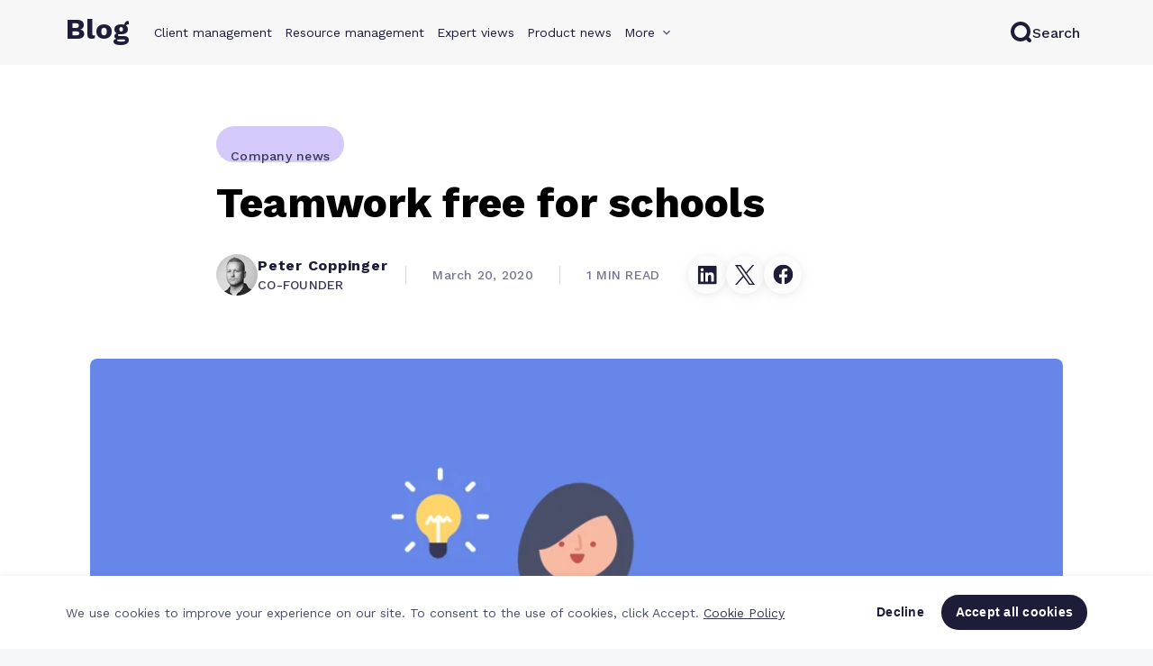

--- FILE ---
content_type: text/html
request_url: https://www.teamwork.com/blog/teamwork-free-for-schools/
body_size: 49623
content:
<!DOCTYPE html><html  lang="en"><head><meta charset="utf-8">
<meta name="viewport" content="width=device-width, initial-scale=1, interactive-widget=resizes-content">
<script type="importmap">{"imports":{"#entry":"https://cdn-website.teamwork.com/_nuxt/-laEOl55.js"}}</script>
<title>Teamwork free for schools</title>
<link rel="preconnect" href="//a.storyblok.com">
<link rel="preconnect" href="https://dev.visualwebsiteoptimizer.com">
<link rel="preconnect" href="https://cdn-website.teamwork.com">
<style>.blog-post-author-bio[data-v-0f61ca8f]{background:var(--tw-neutral-warm-100);border-radius:8px;box-shadow:0 4.2406px 8.4811px #0000000f;box-shadow:0 0 4.2406px #0000000a;display:flex;filter:drop-shadow(0 4.2405px 8.4811px rgba(0,0,0,.06)) drop-shadow(0 0 4.2405px 0 rgba(0,0,0,.04));flex-direction:column;margin-bottom:70px;padding:72px 86px 58px}@media (max-width:767px){.blog-post-author-bio[data-v-0f61ca8f]{padding:50px 60px 40px}}@media (max-width:609px){.blog-post-author-bio[data-v-0f61ca8f]{padding:36px 43px 29px}}.blog-post-author-bio__profile[data-v-0f61ca8f]{align-items:center;display:flex;flex-direction:row;gap:19px;justify-content:flex-start;margin-bottom:20px}@media (max-width:609px){.blog-post-author-bio__profile[data-v-0f61ca8f]{flex-direction:column;text-align:center}}.blog-post-author-bio__details[data-v-0f61ca8f]{display:flex;flex-direction:column;justify-content:center}.blog-post-author-bio__name[data-v-0f61ca8f],.blog-post-author-bio__name[data-v-0f61ca8f] *{margin-bottom:0}.blog-post-author-bio__role[data-v-0f61ca8f]{color:var(--tw-slate-40)}.blog-post-author-bio__picture[data-v-0f61ca8f]{height:46px;width:46px}.blog-post-author-bio__picture[data-v-0f61ca8f] img{border-radius:50%;-o-object-fit:cover;object-fit:cover}.blog-post-author-bio__button[data-v-0f61ca8f]{align-items:center;background:var(--tw-white);border-radius:50%;display:flex;filter:drop-shadow(0 4.2405px 8.4811px rgba(0,0,0,.06)) drop-shadow(0 0 4.2405px 0 rgba(0,0,0,.04));height:42px;justify-content:center;margin-left:20px;transition:transform .2s ease-in-out;width:42px}@media (max-width:609px){.blog-post-author-bio__button[data-v-0f61ca8f]{margin-left:0}}.blog-post-author-bio__button[data-v-0f61ca8f]:hover{transform:scale(1.2)}.blog-post-author-bio__text[data-v-0f61ca8f]{color:var(--tw-slate-40)}</style>
<style>a[data-v-727b1946]{text-decoration:none}</style>
<style>.tw-picture:not(.tw-picture--intrinsic-size) img{height:auto;width:100%;-webkit-user-drag:inherit}</style>
<style>.tw-heading,.tw-heading *{font-weight:400;letter-spacing:0;line-height:115%;text-wrap:balance}.tw-heading--x-small,.tw-heading--x-small *{font-size:24px}@media (max-width:568px){.tw-heading--x-small,.tw-heading--x-small *{font-size:20px}}.tw-heading--small,.tw-heading--small *{font-size:32px}@media (max-width:991px){.tw-heading--small,.tw-heading--small *{font-size:26px}}@media (max-width:568px){.tw-heading--small,.tw-heading--small *{font-size:22px}}.tw-heading--medium,.tw-heading--medium *{font-size:46px}@media (max-width:991px){.tw-heading--medium,.tw-heading--medium *{font-size:32px}}@media (max-width:568px){.tw-heading--medium,.tw-heading--medium *{font-size:26px}}.tw-heading--large,.tw-heading--large *{font-size:54px;letter-spacing:-1px}@media (max-width:991px){.tw-heading--large,.tw-heading--large *{font-size:38px}}@media (max-width:568px){.tw-heading--large,.tw-heading--large *{font-size:32px}}.tw-heading--huge,.tw-heading--huge *{font-size:72px;letter-spacing:-1px}@media (max-width:1599px){.tw-heading--huge,.tw-heading--huge *{font-size:54px}}@media (max-width:991px){.tw-heading--huge,.tw-heading--huge *{font-size:40px}}@media (max-width:568px){.tw-heading--huge,.tw-heading--huge *{font-size:34px}}.tw-heading--americane,.tw-heading--americane *{font-family:Americane Condensed,Americane fallback,Arial,sans-serif}.tw-heading b,.tw-heading b *,.tw-heading strong,.tw-heading strong *,.tw-heading--bold,.tw-heading--bold *{font-weight:745}.tw-heading--bold.tw-heading--small,.tw-heading--bold.tw-heading--small *,.tw-heading--bold.tw-heading--x-small,.tw-heading--bold.tw-heading--x-small *{font-weight:700}.tw-heading em,.tw-heading em *,.tw-heading i,.tw-heading i *{font-style:italic}</style>
<style>@charset "UTF-8";.tw-paragraph,.tw-paragraph *{font-weight:400;letter-spacing:.75px;line-height:145%}.tw-paragraph--x-small,.tw-paragraph--x-small *{font-size:14px;font-weight:500;letter-spacing:.25px}.tw-paragraph--small,.tw-paragraph--small *{font-size:16px;font-weight:500}@media (max-width:991px){.tw-paragraph--small,.tw-paragraph--small *{font-size:14px}}.tw-paragraph--medium,.tw-paragraph--medium *{font-size:18px}@media (max-width:991px){.tw-paragraph--medium,.tw-paragraph--medium *{font-size:14px}}.tw-paragraph--large,.tw-paragraph--large *{font-size:20px}@media (max-width:991px){.tw-paragraph--large,.tw-paragraph--large *{font-size:16px}}.tw-paragraph--huge,.tw-paragraph--huge *{font-size:22px}@media (max-width:991px){.tw-paragraph--huge,.tw-paragraph--huge *{font-size:18px}}.tw-paragraph b,.tw-paragraph b *,.tw-paragraph strong,.tw-paragraph strong *,.tw-paragraph--bold,.tw-paragraph--bold *{font-weight:700}.tw-paragraph em,.tw-paragraph em *,.tw-paragraph i,.tw-paragraph i *{font-style:italic}.tw-paragraph--inline{display:inline-block}.tw-paragraph a,.tw-paragraph a.tw-link{text-decoration:underline;text-underline-offset:3px}.tw-paragraph ul{list-style-type:disc;margin:13px 0 0 24px}.tw-paragraph li{margin-bottom:15px;padding-left:16px}.tw-paragraph li::marker{content:"●";font-size:16px;margin-right:8px}</style>
<style>.tw-footer[data-v-5e8d5f15]{background-color:var(--tw-neutral-warm-100);letter-spacing:1px}.tw-footer__navigation[data-v-5e8d5f15]{border-bottom:1px solid var(--tw-neutral-warm-300);display:flex;justify-content:space-between;padding-top:90px}@media (max-width:995px){.tw-footer__navigation[data-v-5e8d5f15]{flex-wrap:wrap}}@media (max-width:991px){.tw-footer__navigation[data-v-5e8d5f15]{padding-bottom:25px;padding-top:40px}}.tw-footer__icon[data-v-5e8d5f15]{margin-bottom:40px;padding-bottom:10px;position:relative}@media (max-width:1280px){.tw-footer__icon[data-v-5e8d5f15]{display:none}}.tw-footer__list[data-v-5e8d5f15]{margin-bottom:40px;padding-bottom:10px;position:relative}.tw-footer__list input[data-v-5e8d5f15]{opacity:0;position:absolute;z-index:-1}@media (max-width:991px){.tw-footer__list[data-v-5e8d5f15]{cursor:pointer;margin-bottom:0;max-height:43px;padding-bottom:0;transition:max-height .3s ease-in-out;width:100%}.tw-footer__list[data-v-5e8d5f15]:not(:last-child){border-bottom:1px solid #e2e2e2}.tw-footer__list[data-v-5e8d5f15]:has(input:checked){max-height:800px;overflow:hidden auto;padding-bottom:10px}.tw-footer__list[data-v-5e8d5f15]:has(input:checked)::-webkit-scrollbar{display:none}.tw-footer__list input:checked~.tw-footer__link[data-v-5e8d5f15]{display:block}.tw-footer__list input:checked~.tw-footer__title[data-v-5e8d5f15]:after{transform:translateY(-50%) rotate(45deg) scale(1.08)}}.tw-footer__title[data-v-5e8d5f15]{color:var(--tw-slate);display:block;font-size:13px;font-weight:700;margin-bottom:23px;position:relative;text-transform:uppercase}@media (max-width:991px){.tw-footer__title[data-v-5e8d5f15]{color:var(--tw-slate);font-size:14px;font-weight:400;margin-bottom:0;padding:10px 0;text-transform:none;-webkit-user-select:none;-moz-user-select:none;user-select:none}.tw-footer__title[data-v-5e8d5f15]:after{content:"+";font-size:18px;pointer-events:none;position:absolute;right:8px;top:50%;transform:translateY(-50%);transition:transform .3s ease}}.tw-footer__link[data-v-5e8d5f15]{color:var(--tw-slate);display:block;font-size:14px;font-weight:350;padding:5.6px 0;text-decoration:underline;text-decoration-color:transparent;text-underline-offset:8px;transition:.4s}@media (max-width:1100px){.tw-footer__link[data-v-5e8d5f15]{font-size:13px}}@media (max-width:995px){.tw-footer__link[data-v-5e8d5f15]{font-size:12px;letter-spacing:.2px}}@media (max-width:991px){.tw-footer__link[data-v-5e8d5f15]{display:none;font-size:14px;padding-left:15px}}.tw-footer__link.nuxt-link-exact-active[data-v-5e8d5f15]{font-weight:550}.tw-footer__link[data-v-5e8d5f15]:hover{text-decoration-color:var(--tw-slate)}.tw-footer__bar[data-v-5e8d5f15]{align-items:center;display:flex;justify-content:space-between;padding-bottom:38px;padding-top:38px}@media (max-width:991px){.tw-footer__bar[data-v-5e8d5f15]{flex-direction:column;gap:18px;min-height:200px}}.tw-footer__bar-text[data-v-5e8d5f15]{align-items:flex-start;display:flex;flex-direction:column;gap:10px}@media (max-width:991px){.tw-footer__bar-text[data-v-5e8d5f15]{align-items:inherit}}.tw-footer__bar-text-links[data-v-5e8d5f15]{align-items:inherit;display:flex;gap:40px}@media (max-width:991px){.tw-footer__bar-text-links[data-v-5e8d5f15]{flex-direction:inherit;gap:inherit}}.tw-footer__copyright[data-v-5e8d5f15]{font-weight:400;margin:0}.tw-footer__legal[data-v-5e8d5f15]{color:var(--tw-slate);text-decoration:underline;text-decoration-color:transparent;text-underline-offset:8px;transition:.4s}.tw-footer__legal[data-v-5e8d5f15]:hover{text-decoration-color:var(--tw-slate)}.tw-footer__social[data-v-5e8d5f15]{display:flex;justify-content:space-between;min-width:230px}@media (max-width:1000px){.tw-footer__social[data-v-5e8d5f15]{min-width:200px}}.tw-footer__social a img[data-v-5e8d5f15]{transition:opacity .2s ease-in-out}@media (max-width:1000px){.tw-footer__social a img[data-v-5e8d5f15]{height:20px;width:auto}}.tw-footer__social a:hover img[data-v-5e8d5f15]{opacity:.7}.tw-footer__apps a[data-v-5e8d5f15]{display:inline-block}.tw-footer__apps a[data-v-5e8d5f15]:hover img{opacity:.7}.tw-footer__apps a[data-v-5e8d5f15] img{height:40px;transition:opacity .2s;width:auto}@media (max-width:1000px){.tw-footer__apps a[data-v-5e8d5f15] img{height:35px}}.tw-footer__apps a[data-v-5e8d5f15]:not(:first-child){margin-left:20px}.tw-footer--dark[data-v-5e8d5f15]{background-color:var(--tw-slate-100);color:#fcfcfc}.tw-footer--dark .tw-footer__navigation[data-v-5e8d5f15]{border-bottom:1px solid var(--tw-slate-40)}@media (max-width:991px){.tw-footer--dark .tw-footer__list[data-v-5e8d5f15]:not(:last-child){border-bottom:1px solid var(--tw-slate-40)}}.tw-footer--dark .tw-footer__bar-text a[data-v-5e8d5f15],.tw-footer--dark .tw-footer__link[data-v-5e8d5f15],.tw-footer--dark .tw-footer__title[data-v-5e8d5f15]{color:#fcfcfc}.tw-footer--dark .tw-footer__bar-text a[data-v-5e8d5f15]:hover,.tw-footer--dark .tw-footer__link[data-v-5e8d5f15]:hover{text-decoration-color:#fcfcfc}</style>
<style>.tw-container[data-v-ed0a1644]{margin-left:auto;margin-right:auto;max-width:var(--container,none);padding-left:15px;padding-right:15px;width:100%}</style>
<style>.blog-category-tag[data-v-740ff379]{border-radius:24px;display:inline-block;height:40px;padding:9px 16px}.blog-category-tag-container[data-v-740ff379]{margin:0 var(--blog-post-margin-x,auto);max-width:var(--blog-post-max-width,800px)}</style>
<style>.blog-post-title[data-v-ba32017d]{margin:15px var(--blog-post-margin-x,auto) 30px;max-width:var(--blog-post-max-width,800px)}</style>
<style>.blog-post-image[data-v-0db500ee]{display:block;margin:0 var(--blog-post-margin-x,auto);max-width:var(--blog-post-max-width,800px)}.blog-post-image__picture[data-v-0db500ee]{border-radius:8px;display:block;overflow:hidden}.blog-post-image__picture[data-v-0db500ee] img{max-height:60vh;-o-object-fit:contain;object-fit:contain}.blog-post-image__caption[data-v-0db500ee]{color:#a0a3bd;display:block;margin-top:25px;text-align:center}.blog-post-image--featured[data-v-0db500ee]{max-width:1080px}.blog-post-image--featured[data-v-0db500ee] img{max-height:none}</style>
<style>.blog-post-info[data-v-1d446392]{align-items:center;color:var(--tw-slate-20);display:flex;margin-bottom:70px;margin-left:calc(50% - var(--blog-post-max-width, 800px) / 2)}@media (max-width:991px){.blog-post-info[data-v-1d446392]{align-items:flex-start;flex-direction:column;gap:28px;margin-left:var(--blog-post-margin-x,auto);margin-right:var(--blog-post-margin-x,auto)}}.blog-post-info__date-and-time[data-v-1d446392]{align-items:center;display:flex}@media (min-width:992px){.blog-post-info__date-and-time[data-v-1d446392]{height:47px}}@media (max-width:991px){.blog-post-info__date-and-time[data-v-1d446392]{display:flex;flex-direction:row;order:-1}}.blog-post-info__published-date[data-v-1d446392]{border-color:var(--tw-neutral-warm-300);border-style:none solid;border-width:1px;margin:0 29px 0 20px;padding:0 29px}@media (max-width:991px){.blog-post-info__published-date[data-v-1d446392]{border-left:none;margin-left:0;padding-left:0}}.blog-post-info__social-icons[data-v-1d446392]{margin-left:32px}@media (max-width:991px){.blog-post-info__social-icons[data-v-1d446392]{margin:-10px 0 0 -10px}}</style>
<style>.blog-author[data-v-1eb048da]{align-items:center;display:flex;gap:18px}.blog-author p[data-v-1eb048da]{margin-bottom:0}.blog-author__picture[data-v-1eb048da]{height:46px;width:46px}.blog-author__picture[data-v-1eb048da] img{border-radius:50%;-o-object-fit:cover;object-fit:cover}.blog-author__name[data-v-1eb048da]{color:var(--tw-slate)}</style>
<style>.blog-post-published-date[data-v-91c9639f]{align-items:center;color:var(--tw-slate-20);display:flex}</style>
<style>.blog-post-reading-time[data-v-2db9afe8]{align-items:center;color:var(--tw-slate-20);display:flex}</style>
<style>.blog-post-social-icons[data-v-3601eecf]{align-items:center;color:var(--tw-slate-20);display:flex;gap:18px}.blog-post-social-icons__button[data-v-3601eecf]{align-items:center;background:#fcfcfc;border-radius:50%;display:flex;filter:drop-shadow(0 3.58px 7.17px rgba(0,0,0,.06)) drop-shadow(0 0 3.58px rgba(0,0,0,.04));height:42px;justify-content:center;transition:transform .2s ease-in-out;width:42px}.blog-post-social-icons__button[data-v-3601eecf]:hover{transform:scale(1.2)}</style>
<style>.d-none{display:none!important}.d-inline{display:inline!important}.d-inline-block{display:inline-block!important}.d-block{display:block!important}.d-table{display:table!important}.d-table-row{display:table-row!important}.d-table-cell{display:table-cell!important}.d-flex{display:flex!important}.d-inline-flex{display:inline-flex!important}@media (min-width:576px){.d-sm-none{display:none!important}.d-sm-inline{display:inline!important}.d-sm-inline-block{display:inline-block!important}.d-sm-block{display:block!important}.d-sm-table{display:table!important}.d-sm-table-row{display:table-row!important}.d-sm-table-cell{display:table-cell!important}.d-sm-flex{display:flex!important}.d-sm-inline-flex{display:inline-flex!important}}@media (min-width:768px){.d-md-none{display:none!important}.d-md-inline{display:inline!important}.d-md-inline-block{display:inline-block!important}.d-md-block{display:block!important}.d-md-table{display:table!important}.d-md-table-row{display:table-row!important}.d-md-table-cell{display:table-cell!important}.d-md-flex{display:flex!important}.d-md-inline-flex{display:inline-flex!important}}@media (min-width:992px){.d-lg-none{display:none!important}.d-lg-inline{display:inline!important}.d-lg-inline-block{display:inline-block!important}.d-lg-block{display:block!important}.d-lg-table{display:table!important}.d-lg-table-row{display:table-row!important}.d-lg-table-cell{display:table-cell!important}.d-lg-flex{display:flex!important}.d-lg-inline-flex{display:inline-flex!important}}@media (min-width:1200px){.d-xl-none{display:none!important}.d-xl-inline{display:inline!important}.d-xl-inline-block{display:inline-block!important}.d-xl-block{display:block!important}.d-xl-table{display:table!important}.d-xl-table-row{display:table-row!important}.d-xl-table-cell{display:table-cell!important}.d-xl-flex{display:flex!important}.d-xl-inline-flex{display:inline-flex!important}}@media print{.d-print-none{display:none!important}.d-print-inline{display:inline!important}.d-print-inline-block{display:inline-block!important}.d-print-block{display:block!important}.d-print-table{display:table!important}.d-print-table-row{display:table-row!important}.d-print-table-cell{display:table-cell!important}.d-print-flex{display:flex!important}.d-print-inline-flex{display:inline-flex!important}}.flex-row{flex-direction:row!important}.flex-column{flex-direction:column!important}.flex-row-reverse{flex-direction:row-reverse!important}.flex-column-reverse{flex-direction:column-reverse!important}.flex-wrap{flex-wrap:wrap!important}.flex-nowrap{flex-wrap:nowrap!important}.flex-wrap-reverse{flex-wrap:wrap-reverse!important}.flex-fill{flex:1 1 auto!important}.flex-grow-0{flex-grow:0!important}.flex-grow-1{flex-grow:1!important}.flex-shrink-0{flex-shrink:0!important}.flex-shrink-1{flex-shrink:1!important}.justify-content-start{justify-content:flex-start!important}.justify-content-end{justify-content:flex-end!important}.justify-content-center{justify-content:center!important}.justify-content-between{justify-content:space-between!important}.justify-content-around{justify-content:space-around!important}.align-items-start{align-items:flex-start!important}.align-items-end{align-items:flex-end!important}.align-items-center{align-items:center!important}.align-items-baseline{align-items:baseline!important}.align-items-stretch{align-items:stretch!important}.align-content-start{align-content:flex-start!important}.align-content-end{align-content:flex-end!important}.align-content-center{align-content:center!important}.align-content-between{align-content:space-between!important}.align-content-around{align-content:space-around!important}.align-content-stretch{align-content:stretch!important}.align-self-auto{align-self:auto!important}.align-self-start{align-self:flex-start!important}.align-self-end{align-self:flex-end!important}.align-self-center{align-self:center!important}.align-self-baseline{align-self:baseline!important}.align-self-stretch{align-self:stretch!important}@media (min-width:576px){.flex-sm-row{flex-direction:row!important}.flex-sm-column{flex-direction:column!important}.flex-sm-row-reverse{flex-direction:row-reverse!important}.flex-sm-column-reverse{flex-direction:column-reverse!important}.flex-sm-wrap{flex-wrap:wrap!important}.flex-sm-nowrap{flex-wrap:nowrap!important}.flex-sm-wrap-reverse{flex-wrap:wrap-reverse!important}.flex-sm-fill{flex:1 1 auto!important}.flex-sm-grow-0{flex-grow:0!important}.flex-sm-grow-1{flex-grow:1!important}.flex-sm-shrink-0{flex-shrink:0!important}.flex-sm-shrink-1{flex-shrink:1!important}.justify-content-sm-start{justify-content:flex-start!important}.justify-content-sm-end{justify-content:flex-end!important}.justify-content-sm-center{justify-content:center!important}.justify-content-sm-between{justify-content:space-between!important}.justify-content-sm-around{justify-content:space-around!important}.align-items-sm-start{align-items:flex-start!important}.align-items-sm-end{align-items:flex-end!important}.align-items-sm-center{align-items:center!important}.align-items-sm-baseline{align-items:baseline!important}.align-items-sm-stretch{align-items:stretch!important}.align-content-sm-start{align-content:flex-start!important}.align-content-sm-end{align-content:flex-end!important}.align-content-sm-center{align-content:center!important}.align-content-sm-between{align-content:space-between!important}.align-content-sm-around{align-content:space-around!important}.align-content-sm-stretch{align-content:stretch!important}.align-self-sm-auto{align-self:auto!important}.align-self-sm-start{align-self:flex-start!important}.align-self-sm-end{align-self:flex-end!important}.align-self-sm-center{align-self:center!important}.align-self-sm-baseline{align-self:baseline!important}.align-self-sm-stretch{align-self:stretch!important}}@media (min-width:768px){.flex-md-row{flex-direction:row!important}.flex-md-column{flex-direction:column!important}.flex-md-row-reverse{flex-direction:row-reverse!important}.flex-md-column-reverse{flex-direction:column-reverse!important}.flex-md-wrap{flex-wrap:wrap!important}.flex-md-nowrap{flex-wrap:nowrap!important}.flex-md-wrap-reverse{flex-wrap:wrap-reverse!important}.flex-md-fill{flex:1 1 auto!important}.flex-md-grow-0{flex-grow:0!important}.flex-md-grow-1{flex-grow:1!important}.flex-md-shrink-0{flex-shrink:0!important}.flex-md-shrink-1{flex-shrink:1!important}.justify-content-md-start{justify-content:flex-start!important}.justify-content-md-end{justify-content:flex-end!important}.justify-content-md-center{justify-content:center!important}.justify-content-md-between{justify-content:space-between!important}.justify-content-md-around{justify-content:space-around!important}.align-items-md-start{align-items:flex-start!important}.align-items-md-end{align-items:flex-end!important}.align-items-md-center{align-items:center!important}.align-items-md-baseline{align-items:baseline!important}.align-items-md-stretch{align-items:stretch!important}.align-content-md-start{align-content:flex-start!important}.align-content-md-end{align-content:flex-end!important}.align-content-md-center{align-content:center!important}.align-content-md-between{align-content:space-between!important}.align-content-md-around{align-content:space-around!important}.align-content-md-stretch{align-content:stretch!important}.align-self-md-auto{align-self:auto!important}.align-self-md-start{align-self:flex-start!important}.align-self-md-end{align-self:flex-end!important}.align-self-md-center{align-self:center!important}.align-self-md-baseline{align-self:baseline!important}.align-self-md-stretch{align-self:stretch!important}}@media (min-width:992px){.flex-lg-row{flex-direction:row!important}.flex-lg-column{flex-direction:column!important}.flex-lg-row-reverse{flex-direction:row-reverse!important}.flex-lg-column-reverse{flex-direction:column-reverse!important}.flex-lg-wrap{flex-wrap:wrap!important}.flex-lg-nowrap{flex-wrap:nowrap!important}.flex-lg-wrap-reverse{flex-wrap:wrap-reverse!important}.flex-lg-fill{flex:1 1 auto!important}.flex-lg-grow-0{flex-grow:0!important}.flex-lg-grow-1{flex-grow:1!important}.flex-lg-shrink-0{flex-shrink:0!important}.flex-lg-shrink-1{flex-shrink:1!important}.justify-content-lg-start{justify-content:flex-start!important}.justify-content-lg-end{justify-content:flex-end!important}.justify-content-lg-center{justify-content:center!important}.justify-content-lg-between{justify-content:space-between!important}.justify-content-lg-around{justify-content:space-around!important}.align-items-lg-start{align-items:flex-start!important}.align-items-lg-end{align-items:flex-end!important}.align-items-lg-center{align-items:center!important}.align-items-lg-baseline{align-items:baseline!important}.align-items-lg-stretch{align-items:stretch!important}.align-content-lg-start{align-content:flex-start!important}.align-content-lg-end{align-content:flex-end!important}.align-content-lg-center{align-content:center!important}.align-content-lg-between{align-content:space-between!important}.align-content-lg-around{align-content:space-around!important}.align-content-lg-stretch{align-content:stretch!important}.align-self-lg-auto{align-self:auto!important}.align-self-lg-start{align-self:flex-start!important}.align-self-lg-end{align-self:flex-end!important}.align-self-lg-center{align-self:center!important}.align-self-lg-baseline{align-self:baseline!important}.align-self-lg-stretch{align-self:stretch!important}}@media (min-width:1200px){.flex-xl-row{flex-direction:row!important}.flex-xl-column{flex-direction:column!important}.flex-xl-row-reverse{flex-direction:row-reverse!important}.flex-xl-column-reverse{flex-direction:column-reverse!important}.flex-xl-wrap{flex-wrap:wrap!important}.flex-xl-nowrap{flex-wrap:nowrap!important}.flex-xl-wrap-reverse{flex-wrap:wrap-reverse!important}.flex-xl-fill{flex:1 1 auto!important}.flex-xl-grow-0{flex-grow:0!important}.flex-xl-grow-1{flex-grow:1!important}.flex-xl-shrink-0{flex-shrink:0!important}.flex-xl-shrink-1{flex-shrink:1!important}.justify-content-xl-start{justify-content:flex-start!important}.justify-content-xl-end{justify-content:flex-end!important}.justify-content-xl-center{justify-content:center!important}.justify-content-xl-between{justify-content:space-between!important}.justify-content-xl-around{justify-content:space-around!important}.align-items-xl-start{align-items:flex-start!important}.align-items-xl-end{align-items:flex-end!important}.align-items-xl-center{align-items:center!important}.align-items-xl-baseline{align-items:baseline!important}.align-items-xl-stretch{align-items:stretch!important}.align-content-xl-start{align-content:flex-start!important}.align-content-xl-end{align-content:flex-end!important}.align-content-xl-center{align-content:center!important}.align-content-xl-between{align-content:space-between!important}.align-content-xl-around{align-content:space-around!important}.align-content-xl-stretch{align-content:stretch!important}.align-self-xl-auto{align-self:auto!important}.align-self-xl-start{align-self:flex-start!important}.align-self-xl-end{align-self:flex-end!important}.align-self-xl-center{align-self:center!important}.align-self-xl-baseline{align-self:baseline!important}.align-self-xl-stretch{align-self:stretch!important}}.m-0{margin:0!important}.mt-0,.my-0{margin-top:0!important}.mr-0,.mx-0{margin-right:0!important}.mb-0,.my-0{margin-bottom:0!important}.ml-0,.mx-0{margin-left:0!important}.m-1{margin:.5rem!important}.mt-1,.my-1{margin-top:.5rem!important}.mr-1,.mx-1{margin-right:.5rem!important}.mb-1,.my-1{margin-bottom:.5rem!important}.ml-1,.mx-1{margin-left:.5rem!important}.m-2{margin:1.5rem!important}.mt-2,.my-2{margin-top:1.5rem!important}.mr-2,.mx-2{margin-right:1.5rem!important}.mb-2,.my-2{margin-bottom:1.5rem!important}.ml-2,.mx-2{margin-left:1.5rem!important}.m-3{margin:3rem!important}.mt-3,.my-3{margin-top:3rem!important}.mr-3,.mx-3{margin-right:3rem!important}.mb-3,.my-3{margin-bottom:3rem!important}.ml-3,.mx-3{margin-left:3rem!important}.m-4{margin:4.5rem!important}.mt-4,.my-4{margin-top:4.5rem!important}.mr-4,.mx-4{margin-right:4.5rem!important}.mb-4,.my-4{margin-bottom:4.5rem!important}.ml-4,.mx-4{margin-left:4.5rem!important}.m-5{margin:6rem!important}.mt-5,.my-5{margin-top:6rem!important}.mr-5,.mx-5{margin-right:6rem!important}.mb-5,.my-5{margin-bottom:6rem!important}.ml-5,.mx-5{margin-left:6rem!important}.m-6{margin:7.5rem!important}.mt-6,.my-6{margin-top:7.5rem!important}.mr-6,.mx-6{margin-right:7.5rem!important}.mb-6,.my-6{margin-bottom:7.5rem!important}.ml-6,.mx-6{margin-left:7.5rem!important}.m-7{margin:9rem!important}.mt-7,.my-7{margin-top:9rem!important}.mr-7,.mx-7{margin-right:9rem!important}.mb-7,.my-7{margin-bottom:9rem!important}.ml-7,.mx-7{margin-left:9rem!important}.m-8{margin:10.5rem!important}.mt-8,.my-8{margin-top:10.5rem!important}.mr-8,.mx-8{margin-right:10.5rem!important}.mb-8,.my-8{margin-bottom:10.5rem!important}.ml-8,.mx-8{margin-left:10.5rem!important}.m-9{margin:12rem!important}.mt-9,.my-9{margin-top:12rem!important}.mr-9,.mx-9{margin-right:12rem!important}.mb-9,.my-9{margin-bottom:12rem!important}.ml-9,.mx-9{margin-left:12rem!important}.m-10{margin:13.5rem!important}.mt-10,.my-10{margin-top:13.5rem!important}.mr-10,.mx-10{margin-right:13.5rem!important}.mb-10,.my-10{margin-bottom:13.5rem!important}.ml-10,.mx-10{margin-left:13.5rem!important}.m-11{margin:15rem!important}.mt-11,.my-11{margin-top:15rem!important}.mr-11,.mx-11{margin-right:15rem!important}.mb-11,.my-11{margin-bottom:15rem!important}.ml-11,.mx-11{margin-left:15rem!important}.m-12{margin:16.5rem!important}.mt-12,.my-12{margin-top:16.5rem!important}.mr-12,.mx-12{margin-right:16.5rem!important}.mb-12,.my-12{margin-bottom:16.5rem!important}.ml-12,.mx-12{margin-left:16.5rem!important}.m-13{margin:18rem!important}.mt-13,.my-13{margin-top:18rem!important}.mr-13,.mx-13{margin-right:18rem!important}.mb-13,.my-13{margin-bottom:18rem!important}.ml-13,.mx-13{margin-left:18rem!important}.m-14{margin:19.5rem!important}.mt-14,.my-14{margin-top:19.5rem!important}.mr-14,.mx-14{margin-right:19.5rem!important}.mb-14,.my-14{margin-bottom:19.5rem!important}.ml-14,.mx-14{margin-left:19.5rem!important}.m-15{margin:21rem!important}.mt-15,.my-15{margin-top:21rem!important}.mr-15,.mx-15{margin-right:21rem!important}.mb-15,.my-15{margin-bottom:21rem!important}.ml-15,.mx-15{margin-left:21rem!important}.m-16{margin:22.5rem!important}.mt-16,.my-16{margin-top:22.5rem!important}.mr-16,.mx-16{margin-right:22.5rem!important}.mb-16,.my-16{margin-bottom:22.5rem!important}.ml-16,.mx-16{margin-left:22.5rem!important}.m-17{margin:24rem!important}.mt-17,.my-17{margin-top:24rem!important}.mr-17,.mx-17{margin-right:24rem!important}.mb-17,.my-17{margin-bottom:24rem!important}.ml-17,.mx-17{margin-left:24rem!important}.m-18{margin:25.5rem!important}.mt-18,.my-18{margin-top:25.5rem!important}.mr-18,.mx-18{margin-right:25.5rem!important}.mb-18,.my-18{margin-bottom:25.5rem!important}.ml-18,.mx-18{margin-left:25.5rem!important}.m-19{margin:27rem!important}.mt-19,.my-19{margin-top:27rem!important}.mr-19,.mx-19{margin-right:27rem!important}.mb-19,.my-19{margin-bottom:27rem!important}.ml-19,.mx-19{margin-left:27rem!important}.m-20{margin:28.5rem!important}.mt-20,.my-20{margin-top:28.5rem!important}.mr-20,.mx-20{margin-right:28.5rem!important}.mb-20,.my-20{margin-bottom:28.5rem!important}.ml-20,.mx-20{margin-left:28.5rem!important}.p-0{padding:0!important}.pt-0,.py-0{padding-top:0!important}.pr-0,.px-0{padding-right:0!important}.pb-0,.py-0{padding-bottom:0!important}.pl-0,.px-0{padding-left:0!important}.p-1{padding:.5rem!important}.pt-1,.py-1{padding-top:.5rem!important}.pr-1,.px-1{padding-right:.5rem!important}.pb-1,.py-1{padding-bottom:.5rem!important}.pl-1,.px-1{padding-left:.5rem!important}.p-2{padding:1.5rem!important}.pt-2,.py-2{padding-top:1.5rem!important}.pr-2,.px-2{padding-right:1.5rem!important}.pb-2,.py-2{padding-bottom:1.5rem!important}.pl-2,.px-2{padding-left:1.5rem!important}.p-3{padding:3rem!important}.pt-3,.py-3{padding-top:3rem!important}.pr-3,.px-3{padding-right:3rem!important}.pb-3,.py-3{padding-bottom:3rem!important}.pl-3,.px-3{padding-left:3rem!important}.p-4{padding:4.5rem!important}.pt-4,.py-4{padding-top:4.5rem!important}.pr-4,.px-4{padding-right:4.5rem!important}.pb-4,.py-4{padding-bottom:4.5rem!important}.pl-4,.px-4{padding-left:4.5rem!important}.p-5{padding:6rem!important}.pt-5,.py-5{padding-top:6rem!important}.pr-5,.px-5{padding-right:6rem!important}.pb-5,.py-5{padding-bottom:6rem!important}.pl-5,.px-5{padding-left:6rem!important}.p-6{padding:7.5rem!important}.pt-6,.py-6{padding-top:7.5rem!important}.pr-6,.px-6{padding-right:7.5rem!important}.pb-6,.py-6{padding-bottom:7.5rem!important}.pl-6,.px-6{padding-left:7.5rem!important}.p-7{padding:9rem!important}.pt-7,.py-7{padding-top:9rem!important}.pr-7,.px-7{padding-right:9rem!important}.pb-7,.py-7{padding-bottom:9rem!important}.pl-7,.px-7{padding-left:9rem!important}.p-8{padding:10.5rem!important}.pt-8,.py-8{padding-top:10.5rem!important}.pr-8,.px-8{padding-right:10.5rem!important}.pb-8,.py-8{padding-bottom:10.5rem!important}.pl-8,.px-8{padding-left:10.5rem!important}.p-9{padding:12rem!important}.pt-9,.py-9{padding-top:12rem!important}.pr-9,.px-9{padding-right:12rem!important}.pb-9,.py-9{padding-bottom:12rem!important}.pl-9,.px-9{padding-left:12rem!important}.p-10{padding:13.5rem!important}.pt-10,.py-10{padding-top:13.5rem!important}.pr-10,.px-10{padding-right:13.5rem!important}.pb-10,.py-10{padding-bottom:13.5rem!important}.pl-10,.px-10{padding-left:13.5rem!important}.p-11{padding:15rem!important}.pt-11,.py-11{padding-top:15rem!important}.pr-11,.px-11{padding-right:15rem!important}.pb-11,.py-11{padding-bottom:15rem!important}.pl-11,.px-11{padding-left:15rem!important}.p-12{padding:16.5rem!important}.pt-12,.py-12{padding-top:16.5rem!important}.pr-12,.px-12{padding-right:16.5rem!important}.pb-12,.py-12{padding-bottom:16.5rem!important}.pl-12,.px-12{padding-left:16.5rem!important}.p-13{padding:18rem!important}.pt-13,.py-13{padding-top:18rem!important}.pr-13,.px-13{padding-right:18rem!important}.pb-13,.py-13{padding-bottom:18rem!important}.pl-13,.px-13{padding-left:18rem!important}.p-14{padding:19.5rem!important}.pt-14,.py-14{padding-top:19.5rem!important}.pr-14,.px-14{padding-right:19.5rem!important}.pb-14,.py-14{padding-bottom:19.5rem!important}.pl-14,.px-14{padding-left:19.5rem!important}.p-15{padding:21rem!important}.pt-15,.py-15{padding-top:21rem!important}.pr-15,.px-15{padding-right:21rem!important}.pb-15,.py-15{padding-bottom:21rem!important}.pl-15,.px-15{padding-left:21rem!important}.p-16{padding:22.5rem!important}.pt-16,.py-16{padding-top:22.5rem!important}.pr-16,.px-16{padding-right:22.5rem!important}.pb-16,.py-16{padding-bottom:22.5rem!important}.pl-16,.px-16{padding-left:22.5rem!important}.p-17{padding:24rem!important}.pt-17,.py-17{padding-top:24rem!important}.pr-17,.px-17{padding-right:24rem!important}.pb-17,.py-17{padding-bottom:24rem!important}.pl-17,.px-17{padding-left:24rem!important}.p-18{padding:25.5rem!important}.pt-18,.py-18{padding-top:25.5rem!important}.pr-18,.px-18{padding-right:25.5rem!important}.pb-18,.py-18{padding-bottom:25.5rem!important}.pl-18,.px-18{padding-left:25.5rem!important}.p-19{padding:27rem!important}.pt-19,.py-19{padding-top:27rem!important}.pr-19,.px-19{padding-right:27rem!important}.pb-19,.py-19{padding-bottom:27rem!important}.pl-19,.px-19{padding-left:27rem!important}.p-20{padding:28.5rem!important}.pt-20,.py-20{padding-top:28.5rem!important}.pr-20,.px-20{padding-right:28.5rem!important}.pb-20,.py-20{padding-bottom:28.5rem!important}.pl-20,.px-20{padding-left:28.5rem!important}.m-auto{margin:auto!important}.mt-auto,.my-auto{margin-top:auto!important}.mr-auto,.mx-auto{margin-right:auto!important}.mb-auto,.my-auto{margin-bottom:auto!important}.ml-auto,.mx-auto{margin-left:auto!important}@media (min-width:576px){.m-sm-0{margin:0!important}.mt-sm-0,.my-sm-0{margin-top:0!important}.mr-sm-0,.mx-sm-0{margin-right:0!important}.mb-sm-0,.my-sm-0{margin-bottom:0!important}.ml-sm-0,.mx-sm-0{margin-left:0!important}.m-sm-1{margin:.5rem!important}.mt-sm-1,.my-sm-1{margin-top:.5rem!important}.mr-sm-1,.mx-sm-1{margin-right:.5rem!important}.mb-sm-1,.my-sm-1{margin-bottom:.5rem!important}.ml-sm-1,.mx-sm-1{margin-left:.5rem!important}.m-sm-2{margin:1.5rem!important}.mt-sm-2,.my-sm-2{margin-top:1.5rem!important}.mr-sm-2,.mx-sm-2{margin-right:1.5rem!important}.mb-sm-2,.my-sm-2{margin-bottom:1.5rem!important}.ml-sm-2,.mx-sm-2{margin-left:1.5rem!important}.m-sm-3{margin:3rem!important}.mt-sm-3,.my-sm-3{margin-top:3rem!important}.mr-sm-3,.mx-sm-3{margin-right:3rem!important}.mb-sm-3,.my-sm-3{margin-bottom:3rem!important}.ml-sm-3,.mx-sm-3{margin-left:3rem!important}.m-sm-4{margin:4.5rem!important}.mt-sm-4,.my-sm-4{margin-top:4.5rem!important}.mr-sm-4,.mx-sm-4{margin-right:4.5rem!important}.mb-sm-4,.my-sm-4{margin-bottom:4.5rem!important}.ml-sm-4,.mx-sm-4{margin-left:4.5rem!important}.m-sm-5{margin:6rem!important}.mt-sm-5,.my-sm-5{margin-top:6rem!important}.mr-sm-5,.mx-sm-5{margin-right:6rem!important}.mb-sm-5,.my-sm-5{margin-bottom:6rem!important}.ml-sm-5,.mx-sm-5{margin-left:6rem!important}.m-sm-6{margin:7.5rem!important}.mt-sm-6,.my-sm-6{margin-top:7.5rem!important}.mr-sm-6,.mx-sm-6{margin-right:7.5rem!important}.mb-sm-6,.my-sm-6{margin-bottom:7.5rem!important}.ml-sm-6,.mx-sm-6{margin-left:7.5rem!important}.m-sm-7{margin:9rem!important}.mt-sm-7,.my-sm-7{margin-top:9rem!important}.mr-sm-7,.mx-sm-7{margin-right:9rem!important}.mb-sm-7,.my-sm-7{margin-bottom:9rem!important}.ml-sm-7,.mx-sm-7{margin-left:9rem!important}.m-sm-8{margin:10.5rem!important}.mt-sm-8,.my-sm-8{margin-top:10.5rem!important}.mr-sm-8,.mx-sm-8{margin-right:10.5rem!important}.mb-sm-8,.my-sm-8{margin-bottom:10.5rem!important}.ml-sm-8,.mx-sm-8{margin-left:10.5rem!important}.m-sm-9{margin:12rem!important}.mt-sm-9,.my-sm-9{margin-top:12rem!important}.mr-sm-9,.mx-sm-9{margin-right:12rem!important}.mb-sm-9,.my-sm-9{margin-bottom:12rem!important}.ml-sm-9,.mx-sm-9{margin-left:12rem!important}.m-sm-10{margin:13.5rem!important}.mt-sm-10,.my-sm-10{margin-top:13.5rem!important}.mr-sm-10,.mx-sm-10{margin-right:13.5rem!important}.mb-sm-10,.my-sm-10{margin-bottom:13.5rem!important}.ml-sm-10,.mx-sm-10{margin-left:13.5rem!important}.m-sm-11{margin:15rem!important}.mt-sm-11,.my-sm-11{margin-top:15rem!important}.mr-sm-11,.mx-sm-11{margin-right:15rem!important}.mb-sm-11,.my-sm-11{margin-bottom:15rem!important}.ml-sm-11,.mx-sm-11{margin-left:15rem!important}.m-sm-12{margin:16.5rem!important}.mt-sm-12,.my-sm-12{margin-top:16.5rem!important}.mr-sm-12,.mx-sm-12{margin-right:16.5rem!important}.mb-sm-12,.my-sm-12{margin-bottom:16.5rem!important}.ml-sm-12,.mx-sm-12{margin-left:16.5rem!important}.m-sm-13{margin:18rem!important}.mt-sm-13,.my-sm-13{margin-top:18rem!important}.mr-sm-13,.mx-sm-13{margin-right:18rem!important}.mb-sm-13,.my-sm-13{margin-bottom:18rem!important}.ml-sm-13,.mx-sm-13{margin-left:18rem!important}.m-sm-14{margin:19.5rem!important}.mt-sm-14,.my-sm-14{margin-top:19.5rem!important}.mr-sm-14,.mx-sm-14{margin-right:19.5rem!important}.mb-sm-14,.my-sm-14{margin-bottom:19.5rem!important}.ml-sm-14,.mx-sm-14{margin-left:19.5rem!important}.m-sm-15{margin:21rem!important}.mt-sm-15,.my-sm-15{margin-top:21rem!important}.mr-sm-15,.mx-sm-15{margin-right:21rem!important}.mb-sm-15,.my-sm-15{margin-bottom:21rem!important}.ml-sm-15,.mx-sm-15{margin-left:21rem!important}.m-sm-16{margin:22.5rem!important}.mt-sm-16,.my-sm-16{margin-top:22.5rem!important}.mr-sm-16,.mx-sm-16{margin-right:22.5rem!important}.mb-sm-16,.my-sm-16{margin-bottom:22.5rem!important}.ml-sm-16,.mx-sm-16{margin-left:22.5rem!important}.m-sm-17{margin:24rem!important}.mt-sm-17,.my-sm-17{margin-top:24rem!important}.mr-sm-17,.mx-sm-17{margin-right:24rem!important}.mb-sm-17,.my-sm-17{margin-bottom:24rem!important}.ml-sm-17,.mx-sm-17{margin-left:24rem!important}.m-sm-18{margin:25.5rem!important}.mt-sm-18,.my-sm-18{margin-top:25.5rem!important}.mr-sm-18,.mx-sm-18{margin-right:25.5rem!important}.mb-sm-18,.my-sm-18{margin-bottom:25.5rem!important}.ml-sm-18,.mx-sm-18{margin-left:25.5rem!important}.m-sm-19{margin:27rem!important}.mt-sm-19,.my-sm-19{margin-top:27rem!important}.mr-sm-19,.mx-sm-19{margin-right:27rem!important}.mb-sm-19,.my-sm-19{margin-bottom:27rem!important}.ml-sm-19,.mx-sm-19{margin-left:27rem!important}.m-sm-20{margin:28.5rem!important}.mt-sm-20,.my-sm-20{margin-top:28.5rem!important}.mr-sm-20,.mx-sm-20{margin-right:28.5rem!important}.mb-sm-20,.my-sm-20{margin-bottom:28.5rem!important}.ml-sm-20,.mx-sm-20{margin-left:28.5rem!important}.p-sm-0{padding:0!important}.pt-sm-0,.py-sm-0{padding-top:0!important}.pr-sm-0,.px-sm-0{padding-right:0!important}.pb-sm-0,.py-sm-0{padding-bottom:0!important}.pl-sm-0,.px-sm-0{padding-left:0!important}.p-sm-1{padding:.5rem!important}.pt-sm-1,.py-sm-1{padding-top:.5rem!important}.pr-sm-1,.px-sm-1{padding-right:.5rem!important}.pb-sm-1,.py-sm-1{padding-bottom:.5rem!important}.pl-sm-1,.px-sm-1{padding-left:.5rem!important}.p-sm-2{padding:1.5rem!important}.pt-sm-2,.py-sm-2{padding-top:1.5rem!important}.pr-sm-2,.px-sm-2{padding-right:1.5rem!important}.pb-sm-2,.py-sm-2{padding-bottom:1.5rem!important}.pl-sm-2,.px-sm-2{padding-left:1.5rem!important}.p-sm-3{padding:3rem!important}.pt-sm-3,.py-sm-3{padding-top:3rem!important}.pr-sm-3,.px-sm-3{padding-right:3rem!important}.pb-sm-3,.py-sm-3{padding-bottom:3rem!important}.pl-sm-3,.px-sm-3{padding-left:3rem!important}.p-sm-4{padding:4.5rem!important}.pt-sm-4,.py-sm-4{padding-top:4.5rem!important}.pr-sm-4,.px-sm-4{padding-right:4.5rem!important}.pb-sm-4,.py-sm-4{padding-bottom:4.5rem!important}.pl-sm-4,.px-sm-4{padding-left:4.5rem!important}.p-sm-5{padding:6rem!important}.pt-sm-5,.py-sm-5{padding-top:6rem!important}.pr-sm-5,.px-sm-5{padding-right:6rem!important}.pb-sm-5,.py-sm-5{padding-bottom:6rem!important}.pl-sm-5,.px-sm-5{padding-left:6rem!important}.p-sm-6{padding:7.5rem!important}.pt-sm-6,.py-sm-6{padding-top:7.5rem!important}.pr-sm-6,.px-sm-6{padding-right:7.5rem!important}.pb-sm-6,.py-sm-6{padding-bottom:7.5rem!important}.pl-sm-6,.px-sm-6{padding-left:7.5rem!important}.p-sm-7{padding:9rem!important}.pt-sm-7,.py-sm-7{padding-top:9rem!important}.pr-sm-7,.px-sm-7{padding-right:9rem!important}.pb-sm-7,.py-sm-7{padding-bottom:9rem!important}.pl-sm-7,.px-sm-7{padding-left:9rem!important}.p-sm-8{padding:10.5rem!important}.pt-sm-8,.py-sm-8{padding-top:10.5rem!important}.pr-sm-8,.px-sm-8{padding-right:10.5rem!important}.pb-sm-8,.py-sm-8{padding-bottom:10.5rem!important}.pl-sm-8,.px-sm-8{padding-left:10.5rem!important}.p-sm-9{padding:12rem!important}.pt-sm-9,.py-sm-9{padding-top:12rem!important}.pr-sm-9,.px-sm-9{padding-right:12rem!important}.pb-sm-9,.py-sm-9{padding-bottom:12rem!important}.pl-sm-9,.px-sm-9{padding-left:12rem!important}.p-sm-10{padding:13.5rem!important}.pt-sm-10,.py-sm-10{padding-top:13.5rem!important}.pr-sm-10,.px-sm-10{padding-right:13.5rem!important}.pb-sm-10,.py-sm-10{padding-bottom:13.5rem!important}.pl-sm-10,.px-sm-10{padding-left:13.5rem!important}.p-sm-11{padding:15rem!important}.pt-sm-11,.py-sm-11{padding-top:15rem!important}.pr-sm-11,.px-sm-11{padding-right:15rem!important}.pb-sm-11,.py-sm-11{padding-bottom:15rem!important}.pl-sm-11,.px-sm-11{padding-left:15rem!important}.p-sm-12{padding:16.5rem!important}.pt-sm-12,.py-sm-12{padding-top:16.5rem!important}.pr-sm-12,.px-sm-12{padding-right:16.5rem!important}.pb-sm-12,.py-sm-12{padding-bottom:16.5rem!important}.pl-sm-12,.px-sm-12{padding-left:16.5rem!important}.p-sm-13{padding:18rem!important}.pt-sm-13,.py-sm-13{padding-top:18rem!important}.pr-sm-13,.px-sm-13{padding-right:18rem!important}.pb-sm-13,.py-sm-13{padding-bottom:18rem!important}.pl-sm-13,.px-sm-13{padding-left:18rem!important}.p-sm-14{padding:19.5rem!important}.pt-sm-14,.py-sm-14{padding-top:19.5rem!important}.pr-sm-14,.px-sm-14{padding-right:19.5rem!important}.pb-sm-14,.py-sm-14{padding-bottom:19.5rem!important}.pl-sm-14,.px-sm-14{padding-left:19.5rem!important}.p-sm-15{padding:21rem!important}.pt-sm-15,.py-sm-15{padding-top:21rem!important}.pr-sm-15,.px-sm-15{padding-right:21rem!important}.pb-sm-15,.py-sm-15{padding-bottom:21rem!important}.pl-sm-15,.px-sm-15{padding-left:21rem!important}.p-sm-16{padding:22.5rem!important}.pt-sm-16,.py-sm-16{padding-top:22.5rem!important}.pr-sm-16,.px-sm-16{padding-right:22.5rem!important}.pb-sm-16,.py-sm-16{padding-bottom:22.5rem!important}.pl-sm-16,.px-sm-16{padding-left:22.5rem!important}.p-sm-17{padding:24rem!important}.pt-sm-17,.py-sm-17{padding-top:24rem!important}.pr-sm-17,.px-sm-17{padding-right:24rem!important}.pb-sm-17,.py-sm-17{padding-bottom:24rem!important}.pl-sm-17,.px-sm-17{padding-left:24rem!important}.p-sm-18{padding:25.5rem!important}.pt-sm-18,.py-sm-18{padding-top:25.5rem!important}.pr-sm-18,.px-sm-18{padding-right:25.5rem!important}.pb-sm-18,.py-sm-18{padding-bottom:25.5rem!important}.pl-sm-18,.px-sm-18{padding-left:25.5rem!important}.p-sm-19{padding:27rem!important}.pt-sm-19,.py-sm-19{padding-top:27rem!important}.pr-sm-19,.px-sm-19{padding-right:27rem!important}.pb-sm-19,.py-sm-19{padding-bottom:27rem!important}.pl-sm-19,.px-sm-19{padding-left:27rem!important}.p-sm-20{padding:28.5rem!important}.pt-sm-20,.py-sm-20{padding-top:28.5rem!important}.pr-sm-20,.px-sm-20{padding-right:28.5rem!important}.pb-sm-20,.py-sm-20{padding-bottom:28.5rem!important}.pl-sm-20,.px-sm-20{padding-left:28.5rem!important}.m-sm-auto{margin:auto!important}.mt-sm-auto,.my-sm-auto{margin-top:auto!important}.mr-sm-auto,.mx-sm-auto{margin-right:auto!important}.mb-sm-auto,.my-sm-auto{margin-bottom:auto!important}.ml-sm-auto,.mx-sm-auto{margin-left:auto!important}}@media (min-width:768px){.m-md-0{margin:0!important}.mt-md-0,.my-md-0{margin-top:0!important}.mr-md-0,.mx-md-0{margin-right:0!important}.mb-md-0,.my-md-0{margin-bottom:0!important}.ml-md-0,.mx-md-0{margin-left:0!important}.m-md-1{margin:.5rem!important}.mt-md-1,.my-md-1{margin-top:.5rem!important}.mr-md-1,.mx-md-1{margin-right:.5rem!important}.mb-md-1,.my-md-1{margin-bottom:.5rem!important}.ml-md-1,.mx-md-1{margin-left:.5rem!important}.m-md-2{margin:1.5rem!important}.mt-md-2,.my-md-2{margin-top:1.5rem!important}.mr-md-2,.mx-md-2{margin-right:1.5rem!important}.mb-md-2,.my-md-2{margin-bottom:1.5rem!important}.ml-md-2,.mx-md-2{margin-left:1.5rem!important}.m-md-3{margin:3rem!important}.mt-md-3,.my-md-3{margin-top:3rem!important}.mr-md-3,.mx-md-3{margin-right:3rem!important}.mb-md-3,.my-md-3{margin-bottom:3rem!important}.ml-md-3,.mx-md-3{margin-left:3rem!important}.m-md-4{margin:4.5rem!important}.mt-md-4,.my-md-4{margin-top:4.5rem!important}.mr-md-4,.mx-md-4{margin-right:4.5rem!important}.mb-md-4,.my-md-4{margin-bottom:4.5rem!important}.ml-md-4,.mx-md-4{margin-left:4.5rem!important}.m-md-5{margin:6rem!important}.mt-md-5,.my-md-5{margin-top:6rem!important}.mr-md-5,.mx-md-5{margin-right:6rem!important}.mb-md-5,.my-md-5{margin-bottom:6rem!important}.ml-md-5,.mx-md-5{margin-left:6rem!important}.m-md-6{margin:7.5rem!important}.mt-md-6,.my-md-6{margin-top:7.5rem!important}.mr-md-6,.mx-md-6{margin-right:7.5rem!important}.mb-md-6,.my-md-6{margin-bottom:7.5rem!important}.ml-md-6,.mx-md-6{margin-left:7.5rem!important}.m-md-7{margin:9rem!important}.mt-md-7,.my-md-7{margin-top:9rem!important}.mr-md-7,.mx-md-7{margin-right:9rem!important}.mb-md-7,.my-md-7{margin-bottom:9rem!important}.ml-md-7,.mx-md-7{margin-left:9rem!important}.m-md-8{margin:10.5rem!important}.mt-md-8,.my-md-8{margin-top:10.5rem!important}.mr-md-8,.mx-md-8{margin-right:10.5rem!important}.mb-md-8,.my-md-8{margin-bottom:10.5rem!important}.ml-md-8,.mx-md-8{margin-left:10.5rem!important}.m-md-9{margin:12rem!important}.mt-md-9,.my-md-9{margin-top:12rem!important}.mr-md-9,.mx-md-9{margin-right:12rem!important}.mb-md-9,.my-md-9{margin-bottom:12rem!important}.ml-md-9,.mx-md-9{margin-left:12rem!important}.m-md-10{margin:13.5rem!important}.mt-md-10,.my-md-10{margin-top:13.5rem!important}.mr-md-10,.mx-md-10{margin-right:13.5rem!important}.mb-md-10,.my-md-10{margin-bottom:13.5rem!important}.ml-md-10,.mx-md-10{margin-left:13.5rem!important}.m-md-11{margin:15rem!important}.mt-md-11,.my-md-11{margin-top:15rem!important}.mr-md-11,.mx-md-11{margin-right:15rem!important}.mb-md-11,.my-md-11{margin-bottom:15rem!important}.ml-md-11,.mx-md-11{margin-left:15rem!important}.m-md-12{margin:16.5rem!important}.mt-md-12,.my-md-12{margin-top:16.5rem!important}.mr-md-12,.mx-md-12{margin-right:16.5rem!important}.mb-md-12,.my-md-12{margin-bottom:16.5rem!important}.ml-md-12,.mx-md-12{margin-left:16.5rem!important}.m-md-13{margin:18rem!important}.mt-md-13,.my-md-13{margin-top:18rem!important}.mr-md-13,.mx-md-13{margin-right:18rem!important}.mb-md-13,.my-md-13{margin-bottom:18rem!important}.ml-md-13,.mx-md-13{margin-left:18rem!important}.m-md-14{margin:19.5rem!important}.mt-md-14,.my-md-14{margin-top:19.5rem!important}.mr-md-14,.mx-md-14{margin-right:19.5rem!important}.mb-md-14,.my-md-14{margin-bottom:19.5rem!important}.ml-md-14,.mx-md-14{margin-left:19.5rem!important}.m-md-15{margin:21rem!important}.mt-md-15,.my-md-15{margin-top:21rem!important}.mr-md-15,.mx-md-15{margin-right:21rem!important}.mb-md-15,.my-md-15{margin-bottom:21rem!important}.ml-md-15,.mx-md-15{margin-left:21rem!important}.m-md-16{margin:22.5rem!important}.mt-md-16,.my-md-16{margin-top:22.5rem!important}.mr-md-16,.mx-md-16{margin-right:22.5rem!important}.mb-md-16,.my-md-16{margin-bottom:22.5rem!important}.ml-md-16,.mx-md-16{margin-left:22.5rem!important}.m-md-17{margin:24rem!important}.mt-md-17,.my-md-17{margin-top:24rem!important}.mr-md-17,.mx-md-17{margin-right:24rem!important}.mb-md-17,.my-md-17{margin-bottom:24rem!important}.ml-md-17,.mx-md-17{margin-left:24rem!important}.m-md-18{margin:25.5rem!important}.mt-md-18,.my-md-18{margin-top:25.5rem!important}.mr-md-18,.mx-md-18{margin-right:25.5rem!important}.mb-md-18,.my-md-18{margin-bottom:25.5rem!important}.ml-md-18,.mx-md-18{margin-left:25.5rem!important}.m-md-19{margin:27rem!important}.mt-md-19,.my-md-19{margin-top:27rem!important}.mr-md-19,.mx-md-19{margin-right:27rem!important}.mb-md-19,.my-md-19{margin-bottom:27rem!important}.ml-md-19,.mx-md-19{margin-left:27rem!important}.m-md-20{margin:28.5rem!important}.mt-md-20,.my-md-20{margin-top:28.5rem!important}.mr-md-20,.mx-md-20{margin-right:28.5rem!important}.mb-md-20,.my-md-20{margin-bottom:28.5rem!important}.ml-md-20,.mx-md-20{margin-left:28.5rem!important}.p-md-0{padding:0!important}.pt-md-0,.py-md-0{padding-top:0!important}.pr-md-0,.px-md-0{padding-right:0!important}.pb-md-0,.py-md-0{padding-bottom:0!important}.pl-md-0,.px-md-0{padding-left:0!important}.p-md-1{padding:.5rem!important}.pt-md-1,.py-md-1{padding-top:.5rem!important}.pr-md-1,.px-md-1{padding-right:.5rem!important}.pb-md-1,.py-md-1{padding-bottom:.5rem!important}.pl-md-1,.px-md-1{padding-left:.5rem!important}.p-md-2{padding:1.5rem!important}.pt-md-2,.py-md-2{padding-top:1.5rem!important}.pr-md-2,.px-md-2{padding-right:1.5rem!important}.pb-md-2,.py-md-2{padding-bottom:1.5rem!important}.pl-md-2,.px-md-2{padding-left:1.5rem!important}.p-md-3{padding:3rem!important}.pt-md-3,.py-md-3{padding-top:3rem!important}.pr-md-3,.px-md-3{padding-right:3rem!important}.pb-md-3,.py-md-3{padding-bottom:3rem!important}.pl-md-3,.px-md-3{padding-left:3rem!important}.p-md-4{padding:4.5rem!important}.pt-md-4,.py-md-4{padding-top:4.5rem!important}.pr-md-4,.px-md-4{padding-right:4.5rem!important}.pb-md-4,.py-md-4{padding-bottom:4.5rem!important}.pl-md-4,.px-md-4{padding-left:4.5rem!important}.p-md-5{padding:6rem!important}.pt-md-5,.py-md-5{padding-top:6rem!important}.pr-md-5,.px-md-5{padding-right:6rem!important}.pb-md-5,.py-md-5{padding-bottom:6rem!important}.pl-md-5,.px-md-5{padding-left:6rem!important}.p-md-6{padding:7.5rem!important}.pt-md-6,.py-md-6{padding-top:7.5rem!important}.pr-md-6,.px-md-6{padding-right:7.5rem!important}.pb-md-6,.py-md-6{padding-bottom:7.5rem!important}.pl-md-6,.px-md-6{padding-left:7.5rem!important}.p-md-7{padding:9rem!important}.pt-md-7,.py-md-7{padding-top:9rem!important}.pr-md-7,.px-md-7{padding-right:9rem!important}.pb-md-7,.py-md-7{padding-bottom:9rem!important}.pl-md-7,.px-md-7{padding-left:9rem!important}.p-md-8{padding:10.5rem!important}.pt-md-8,.py-md-8{padding-top:10.5rem!important}.pr-md-8,.px-md-8{padding-right:10.5rem!important}.pb-md-8,.py-md-8{padding-bottom:10.5rem!important}.pl-md-8,.px-md-8{padding-left:10.5rem!important}.p-md-9{padding:12rem!important}.pt-md-9,.py-md-9{padding-top:12rem!important}.pr-md-9,.px-md-9{padding-right:12rem!important}.pb-md-9,.py-md-9{padding-bottom:12rem!important}.pl-md-9,.px-md-9{padding-left:12rem!important}.p-md-10{padding:13.5rem!important}.pt-md-10,.py-md-10{padding-top:13.5rem!important}.pr-md-10,.px-md-10{padding-right:13.5rem!important}.pb-md-10,.py-md-10{padding-bottom:13.5rem!important}.pl-md-10,.px-md-10{padding-left:13.5rem!important}.p-md-11{padding:15rem!important}.pt-md-11,.py-md-11{padding-top:15rem!important}.pr-md-11,.px-md-11{padding-right:15rem!important}.pb-md-11,.py-md-11{padding-bottom:15rem!important}.pl-md-11,.px-md-11{padding-left:15rem!important}.p-md-12{padding:16.5rem!important}.pt-md-12,.py-md-12{padding-top:16.5rem!important}.pr-md-12,.px-md-12{padding-right:16.5rem!important}.pb-md-12,.py-md-12{padding-bottom:16.5rem!important}.pl-md-12,.px-md-12{padding-left:16.5rem!important}.p-md-13{padding:18rem!important}.pt-md-13,.py-md-13{padding-top:18rem!important}.pr-md-13,.px-md-13{padding-right:18rem!important}.pb-md-13,.py-md-13{padding-bottom:18rem!important}.pl-md-13,.px-md-13{padding-left:18rem!important}.p-md-14{padding:19.5rem!important}.pt-md-14,.py-md-14{padding-top:19.5rem!important}.pr-md-14,.px-md-14{padding-right:19.5rem!important}.pb-md-14,.py-md-14{padding-bottom:19.5rem!important}.pl-md-14,.px-md-14{padding-left:19.5rem!important}.p-md-15{padding:21rem!important}.pt-md-15,.py-md-15{padding-top:21rem!important}.pr-md-15,.px-md-15{padding-right:21rem!important}.pb-md-15,.py-md-15{padding-bottom:21rem!important}.pl-md-15,.px-md-15{padding-left:21rem!important}.p-md-16{padding:22.5rem!important}.pt-md-16,.py-md-16{padding-top:22.5rem!important}.pr-md-16,.px-md-16{padding-right:22.5rem!important}.pb-md-16,.py-md-16{padding-bottom:22.5rem!important}.pl-md-16,.px-md-16{padding-left:22.5rem!important}.p-md-17{padding:24rem!important}.pt-md-17,.py-md-17{padding-top:24rem!important}.pr-md-17,.px-md-17{padding-right:24rem!important}.pb-md-17,.py-md-17{padding-bottom:24rem!important}.pl-md-17,.px-md-17{padding-left:24rem!important}.p-md-18{padding:25.5rem!important}.pt-md-18,.py-md-18{padding-top:25.5rem!important}.pr-md-18,.px-md-18{padding-right:25.5rem!important}.pb-md-18,.py-md-18{padding-bottom:25.5rem!important}.pl-md-18,.px-md-18{padding-left:25.5rem!important}.p-md-19{padding:27rem!important}.pt-md-19,.py-md-19{padding-top:27rem!important}.pr-md-19,.px-md-19{padding-right:27rem!important}.pb-md-19,.py-md-19{padding-bottom:27rem!important}.pl-md-19,.px-md-19{padding-left:27rem!important}.p-md-20{padding:28.5rem!important}.pt-md-20,.py-md-20{padding-top:28.5rem!important}.pr-md-20,.px-md-20{padding-right:28.5rem!important}.pb-md-20,.py-md-20{padding-bottom:28.5rem!important}.pl-md-20,.px-md-20{padding-left:28.5rem!important}.m-md-auto{margin:auto!important}.mt-md-auto,.my-md-auto{margin-top:auto!important}.mr-md-auto,.mx-md-auto{margin-right:auto!important}.mb-md-auto,.my-md-auto{margin-bottom:auto!important}.ml-md-auto,.mx-md-auto{margin-left:auto!important}}@media (min-width:992px){.m-lg-0{margin:0!important}.mt-lg-0,.my-lg-0{margin-top:0!important}.mr-lg-0,.mx-lg-0{margin-right:0!important}.mb-lg-0,.my-lg-0{margin-bottom:0!important}.ml-lg-0,.mx-lg-0{margin-left:0!important}.m-lg-1{margin:.5rem!important}.mt-lg-1,.my-lg-1{margin-top:.5rem!important}.mr-lg-1,.mx-lg-1{margin-right:.5rem!important}.mb-lg-1,.my-lg-1{margin-bottom:.5rem!important}.ml-lg-1,.mx-lg-1{margin-left:.5rem!important}.m-lg-2{margin:1.5rem!important}.mt-lg-2,.my-lg-2{margin-top:1.5rem!important}.mr-lg-2,.mx-lg-2{margin-right:1.5rem!important}.mb-lg-2,.my-lg-2{margin-bottom:1.5rem!important}.ml-lg-2,.mx-lg-2{margin-left:1.5rem!important}.m-lg-3{margin:3rem!important}.mt-lg-3,.my-lg-3{margin-top:3rem!important}.mr-lg-3,.mx-lg-3{margin-right:3rem!important}.mb-lg-3,.my-lg-3{margin-bottom:3rem!important}.ml-lg-3,.mx-lg-3{margin-left:3rem!important}.m-lg-4{margin:4.5rem!important}.mt-lg-4,.my-lg-4{margin-top:4.5rem!important}.mr-lg-4,.mx-lg-4{margin-right:4.5rem!important}.mb-lg-4,.my-lg-4{margin-bottom:4.5rem!important}.ml-lg-4,.mx-lg-4{margin-left:4.5rem!important}.m-lg-5{margin:6rem!important}.mt-lg-5,.my-lg-5{margin-top:6rem!important}.mr-lg-5,.mx-lg-5{margin-right:6rem!important}.mb-lg-5,.my-lg-5{margin-bottom:6rem!important}.ml-lg-5,.mx-lg-5{margin-left:6rem!important}.m-lg-6{margin:7.5rem!important}.mt-lg-6,.my-lg-6{margin-top:7.5rem!important}.mr-lg-6,.mx-lg-6{margin-right:7.5rem!important}.mb-lg-6,.my-lg-6{margin-bottom:7.5rem!important}.ml-lg-6,.mx-lg-6{margin-left:7.5rem!important}.m-lg-7{margin:9rem!important}.mt-lg-7,.my-lg-7{margin-top:9rem!important}.mr-lg-7,.mx-lg-7{margin-right:9rem!important}.mb-lg-7,.my-lg-7{margin-bottom:9rem!important}.ml-lg-7,.mx-lg-7{margin-left:9rem!important}.m-lg-8{margin:10.5rem!important}.mt-lg-8,.my-lg-8{margin-top:10.5rem!important}.mr-lg-8,.mx-lg-8{margin-right:10.5rem!important}.mb-lg-8,.my-lg-8{margin-bottom:10.5rem!important}.ml-lg-8,.mx-lg-8{margin-left:10.5rem!important}.m-lg-9{margin:12rem!important}.mt-lg-9,.my-lg-9{margin-top:12rem!important}.mr-lg-9,.mx-lg-9{margin-right:12rem!important}.mb-lg-9,.my-lg-9{margin-bottom:12rem!important}.ml-lg-9,.mx-lg-9{margin-left:12rem!important}.m-lg-10{margin:13.5rem!important}.mt-lg-10,.my-lg-10{margin-top:13.5rem!important}.mr-lg-10,.mx-lg-10{margin-right:13.5rem!important}.mb-lg-10,.my-lg-10{margin-bottom:13.5rem!important}.ml-lg-10,.mx-lg-10{margin-left:13.5rem!important}.m-lg-11{margin:15rem!important}.mt-lg-11,.my-lg-11{margin-top:15rem!important}.mr-lg-11,.mx-lg-11{margin-right:15rem!important}.mb-lg-11,.my-lg-11{margin-bottom:15rem!important}.ml-lg-11,.mx-lg-11{margin-left:15rem!important}.m-lg-12{margin:16.5rem!important}.mt-lg-12,.my-lg-12{margin-top:16.5rem!important}.mr-lg-12,.mx-lg-12{margin-right:16.5rem!important}.mb-lg-12,.my-lg-12{margin-bottom:16.5rem!important}.ml-lg-12,.mx-lg-12{margin-left:16.5rem!important}.m-lg-13{margin:18rem!important}.mt-lg-13,.my-lg-13{margin-top:18rem!important}.mr-lg-13,.mx-lg-13{margin-right:18rem!important}.mb-lg-13,.my-lg-13{margin-bottom:18rem!important}.ml-lg-13,.mx-lg-13{margin-left:18rem!important}.m-lg-14{margin:19.5rem!important}.mt-lg-14,.my-lg-14{margin-top:19.5rem!important}.mr-lg-14,.mx-lg-14{margin-right:19.5rem!important}.mb-lg-14,.my-lg-14{margin-bottom:19.5rem!important}.ml-lg-14,.mx-lg-14{margin-left:19.5rem!important}.m-lg-15{margin:21rem!important}.mt-lg-15,.my-lg-15{margin-top:21rem!important}.mr-lg-15,.mx-lg-15{margin-right:21rem!important}.mb-lg-15,.my-lg-15{margin-bottom:21rem!important}.ml-lg-15,.mx-lg-15{margin-left:21rem!important}.m-lg-16{margin:22.5rem!important}.mt-lg-16,.my-lg-16{margin-top:22.5rem!important}.mr-lg-16,.mx-lg-16{margin-right:22.5rem!important}.mb-lg-16,.my-lg-16{margin-bottom:22.5rem!important}.ml-lg-16,.mx-lg-16{margin-left:22.5rem!important}.m-lg-17{margin:24rem!important}.mt-lg-17,.my-lg-17{margin-top:24rem!important}.mr-lg-17,.mx-lg-17{margin-right:24rem!important}.mb-lg-17,.my-lg-17{margin-bottom:24rem!important}.ml-lg-17,.mx-lg-17{margin-left:24rem!important}.m-lg-18{margin:25.5rem!important}.mt-lg-18,.my-lg-18{margin-top:25.5rem!important}.mr-lg-18,.mx-lg-18{margin-right:25.5rem!important}.mb-lg-18,.my-lg-18{margin-bottom:25.5rem!important}.ml-lg-18,.mx-lg-18{margin-left:25.5rem!important}.m-lg-19{margin:27rem!important}.mt-lg-19,.my-lg-19{margin-top:27rem!important}.mr-lg-19,.mx-lg-19{margin-right:27rem!important}.mb-lg-19,.my-lg-19{margin-bottom:27rem!important}.ml-lg-19,.mx-lg-19{margin-left:27rem!important}.m-lg-20{margin:28.5rem!important}.mt-lg-20,.my-lg-20{margin-top:28.5rem!important}.mr-lg-20,.mx-lg-20{margin-right:28.5rem!important}.mb-lg-20,.my-lg-20{margin-bottom:28.5rem!important}.ml-lg-20,.mx-lg-20{margin-left:28.5rem!important}.p-lg-0{padding:0!important}.pt-lg-0,.py-lg-0{padding-top:0!important}.pr-lg-0,.px-lg-0{padding-right:0!important}.pb-lg-0,.py-lg-0{padding-bottom:0!important}.pl-lg-0,.px-lg-0{padding-left:0!important}.p-lg-1{padding:.5rem!important}.pt-lg-1,.py-lg-1{padding-top:.5rem!important}.pr-lg-1,.px-lg-1{padding-right:.5rem!important}.pb-lg-1,.py-lg-1{padding-bottom:.5rem!important}.pl-lg-1,.px-lg-1{padding-left:.5rem!important}.p-lg-2{padding:1.5rem!important}.pt-lg-2,.py-lg-2{padding-top:1.5rem!important}.pr-lg-2,.px-lg-2{padding-right:1.5rem!important}.pb-lg-2,.py-lg-2{padding-bottom:1.5rem!important}.pl-lg-2,.px-lg-2{padding-left:1.5rem!important}.p-lg-3{padding:3rem!important}.pt-lg-3,.py-lg-3{padding-top:3rem!important}.pr-lg-3,.px-lg-3{padding-right:3rem!important}.pb-lg-3,.py-lg-3{padding-bottom:3rem!important}.pl-lg-3,.px-lg-3{padding-left:3rem!important}.p-lg-4{padding:4.5rem!important}.pt-lg-4,.py-lg-4{padding-top:4.5rem!important}.pr-lg-4,.px-lg-4{padding-right:4.5rem!important}.pb-lg-4,.py-lg-4{padding-bottom:4.5rem!important}.pl-lg-4,.px-lg-4{padding-left:4.5rem!important}.p-lg-5{padding:6rem!important}.pt-lg-5,.py-lg-5{padding-top:6rem!important}.pr-lg-5,.px-lg-5{padding-right:6rem!important}.pb-lg-5,.py-lg-5{padding-bottom:6rem!important}.pl-lg-5,.px-lg-5{padding-left:6rem!important}.p-lg-6{padding:7.5rem!important}.pt-lg-6,.py-lg-6{padding-top:7.5rem!important}.pr-lg-6,.px-lg-6{padding-right:7.5rem!important}.pb-lg-6,.py-lg-6{padding-bottom:7.5rem!important}.pl-lg-6,.px-lg-6{padding-left:7.5rem!important}.p-lg-7{padding:9rem!important}.pt-lg-7,.py-lg-7{padding-top:9rem!important}.pr-lg-7,.px-lg-7{padding-right:9rem!important}.pb-lg-7,.py-lg-7{padding-bottom:9rem!important}.pl-lg-7,.px-lg-7{padding-left:9rem!important}.p-lg-8{padding:10.5rem!important}.pt-lg-8,.py-lg-8{padding-top:10.5rem!important}.pr-lg-8,.px-lg-8{padding-right:10.5rem!important}.pb-lg-8,.py-lg-8{padding-bottom:10.5rem!important}.pl-lg-8,.px-lg-8{padding-left:10.5rem!important}.p-lg-9{padding:12rem!important}.pt-lg-9,.py-lg-9{padding-top:12rem!important}.pr-lg-9,.px-lg-9{padding-right:12rem!important}.pb-lg-9,.py-lg-9{padding-bottom:12rem!important}.pl-lg-9,.px-lg-9{padding-left:12rem!important}.p-lg-10{padding:13.5rem!important}.pt-lg-10,.py-lg-10{padding-top:13.5rem!important}.pr-lg-10,.px-lg-10{padding-right:13.5rem!important}.pb-lg-10,.py-lg-10{padding-bottom:13.5rem!important}.pl-lg-10,.px-lg-10{padding-left:13.5rem!important}.p-lg-11{padding:15rem!important}.pt-lg-11,.py-lg-11{padding-top:15rem!important}.pr-lg-11,.px-lg-11{padding-right:15rem!important}.pb-lg-11,.py-lg-11{padding-bottom:15rem!important}.pl-lg-11,.px-lg-11{padding-left:15rem!important}.p-lg-12{padding:16.5rem!important}.pt-lg-12,.py-lg-12{padding-top:16.5rem!important}.pr-lg-12,.px-lg-12{padding-right:16.5rem!important}.pb-lg-12,.py-lg-12{padding-bottom:16.5rem!important}.pl-lg-12,.px-lg-12{padding-left:16.5rem!important}.p-lg-13{padding:18rem!important}.pt-lg-13,.py-lg-13{padding-top:18rem!important}.pr-lg-13,.px-lg-13{padding-right:18rem!important}.pb-lg-13,.py-lg-13{padding-bottom:18rem!important}.pl-lg-13,.px-lg-13{padding-left:18rem!important}.p-lg-14{padding:19.5rem!important}.pt-lg-14,.py-lg-14{padding-top:19.5rem!important}.pr-lg-14,.px-lg-14{padding-right:19.5rem!important}.pb-lg-14,.py-lg-14{padding-bottom:19.5rem!important}.pl-lg-14,.px-lg-14{padding-left:19.5rem!important}.p-lg-15{padding:21rem!important}.pt-lg-15,.py-lg-15{padding-top:21rem!important}.pr-lg-15,.px-lg-15{padding-right:21rem!important}.pb-lg-15,.py-lg-15{padding-bottom:21rem!important}.pl-lg-15,.px-lg-15{padding-left:21rem!important}.p-lg-16{padding:22.5rem!important}.pt-lg-16,.py-lg-16{padding-top:22.5rem!important}.pr-lg-16,.px-lg-16{padding-right:22.5rem!important}.pb-lg-16,.py-lg-16{padding-bottom:22.5rem!important}.pl-lg-16,.px-lg-16{padding-left:22.5rem!important}.p-lg-17{padding:24rem!important}.pt-lg-17,.py-lg-17{padding-top:24rem!important}.pr-lg-17,.px-lg-17{padding-right:24rem!important}.pb-lg-17,.py-lg-17{padding-bottom:24rem!important}.pl-lg-17,.px-lg-17{padding-left:24rem!important}.p-lg-18{padding:25.5rem!important}.pt-lg-18,.py-lg-18{padding-top:25.5rem!important}.pr-lg-18,.px-lg-18{padding-right:25.5rem!important}.pb-lg-18,.py-lg-18{padding-bottom:25.5rem!important}.pl-lg-18,.px-lg-18{padding-left:25.5rem!important}.p-lg-19{padding:27rem!important}.pt-lg-19,.py-lg-19{padding-top:27rem!important}.pr-lg-19,.px-lg-19{padding-right:27rem!important}.pb-lg-19,.py-lg-19{padding-bottom:27rem!important}.pl-lg-19,.px-lg-19{padding-left:27rem!important}.p-lg-20{padding:28.5rem!important}.pt-lg-20,.py-lg-20{padding-top:28.5rem!important}.pr-lg-20,.px-lg-20{padding-right:28.5rem!important}.pb-lg-20,.py-lg-20{padding-bottom:28.5rem!important}.pl-lg-20,.px-lg-20{padding-left:28.5rem!important}.m-lg-auto{margin:auto!important}.mt-lg-auto,.my-lg-auto{margin-top:auto!important}.mr-lg-auto,.mx-lg-auto{margin-right:auto!important}.mb-lg-auto,.my-lg-auto{margin-bottom:auto!important}.ml-lg-auto,.mx-lg-auto{margin-left:auto!important}}@media (min-width:1200px){.m-xl-0{margin:0!important}.mt-xl-0,.my-xl-0{margin-top:0!important}.mr-xl-0,.mx-xl-0{margin-right:0!important}.mb-xl-0,.my-xl-0{margin-bottom:0!important}.ml-xl-0,.mx-xl-0{margin-left:0!important}.m-xl-1{margin:.5rem!important}.mt-xl-1,.my-xl-1{margin-top:.5rem!important}.mr-xl-1,.mx-xl-1{margin-right:.5rem!important}.mb-xl-1,.my-xl-1{margin-bottom:.5rem!important}.ml-xl-1,.mx-xl-1{margin-left:.5rem!important}.m-xl-2{margin:1.5rem!important}.mt-xl-2,.my-xl-2{margin-top:1.5rem!important}.mr-xl-2,.mx-xl-2{margin-right:1.5rem!important}.mb-xl-2,.my-xl-2{margin-bottom:1.5rem!important}.ml-xl-2,.mx-xl-2{margin-left:1.5rem!important}.m-xl-3{margin:3rem!important}.mt-xl-3,.my-xl-3{margin-top:3rem!important}.mr-xl-3,.mx-xl-3{margin-right:3rem!important}.mb-xl-3,.my-xl-3{margin-bottom:3rem!important}.ml-xl-3,.mx-xl-3{margin-left:3rem!important}.m-xl-4{margin:4.5rem!important}.mt-xl-4,.my-xl-4{margin-top:4.5rem!important}.mr-xl-4,.mx-xl-4{margin-right:4.5rem!important}.mb-xl-4,.my-xl-4{margin-bottom:4.5rem!important}.ml-xl-4,.mx-xl-4{margin-left:4.5rem!important}.m-xl-5{margin:6rem!important}.mt-xl-5,.my-xl-5{margin-top:6rem!important}.mr-xl-5,.mx-xl-5{margin-right:6rem!important}.mb-xl-5,.my-xl-5{margin-bottom:6rem!important}.ml-xl-5,.mx-xl-5{margin-left:6rem!important}.m-xl-6{margin:7.5rem!important}.mt-xl-6,.my-xl-6{margin-top:7.5rem!important}.mr-xl-6,.mx-xl-6{margin-right:7.5rem!important}.mb-xl-6,.my-xl-6{margin-bottom:7.5rem!important}.ml-xl-6,.mx-xl-6{margin-left:7.5rem!important}.m-xl-7{margin:9rem!important}.mt-xl-7,.my-xl-7{margin-top:9rem!important}.mr-xl-7,.mx-xl-7{margin-right:9rem!important}.mb-xl-7,.my-xl-7{margin-bottom:9rem!important}.ml-xl-7,.mx-xl-7{margin-left:9rem!important}.m-xl-8{margin:10.5rem!important}.mt-xl-8,.my-xl-8{margin-top:10.5rem!important}.mr-xl-8,.mx-xl-8{margin-right:10.5rem!important}.mb-xl-8,.my-xl-8{margin-bottom:10.5rem!important}.ml-xl-8,.mx-xl-8{margin-left:10.5rem!important}.m-xl-9{margin:12rem!important}.mt-xl-9,.my-xl-9{margin-top:12rem!important}.mr-xl-9,.mx-xl-9{margin-right:12rem!important}.mb-xl-9,.my-xl-9{margin-bottom:12rem!important}.ml-xl-9,.mx-xl-9{margin-left:12rem!important}.m-xl-10{margin:13.5rem!important}.mt-xl-10,.my-xl-10{margin-top:13.5rem!important}.mr-xl-10,.mx-xl-10{margin-right:13.5rem!important}.mb-xl-10,.my-xl-10{margin-bottom:13.5rem!important}.ml-xl-10,.mx-xl-10{margin-left:13.5rem!important}.m-xl-11{margin:15rem!important}.mt-xl-11,.my-xl-11{margin-top:15rem!important}.mr-xl-11,.mx-xl-11{margin-right:15rem!important}.mb-xl-11,.my-xl-11{margin-bottom:15rem!important}.ml-xl-11,.mx-xl-11{margin-left:15rem!important}.m-xl-12{margin:16.5rem!important}.mt-xl-12,.my-xl-12{margin-top:16.5rem!important}.mr-xl-12,.mx-xl-12{margin-right:16.5rem!important}.mb-xl-12,.my-xl-12{margin-bottom:16.5rem!important}.ml-xl-12,.mx-xl-12{margin-left:16.5rem!important}.m-xl-13{margin:18rem!important}.mt-xl-13,.my-xl-13{margin-top:18rem!important}.mr-xl-13,.mx-xl-13{margin-right:18rem!important}.mb-xl-13,.my-xl-13{margin-bottom:18rem!important}.ml-xl-13,.mx-xl-13{margin-left:18rem!important}.m-xl-14{margin:19.5rem!important}.mt-xl-14,.my-xl-14{margin-top:19.5rem!important}.mr-xl-14,.mx-xl-14{margin-right:19.5rem!important}.mb-xl-14,.my-xl-14{margin-bottom:19.5rem!important}.ml-xl-14,.mx-xl-14{margin-left:19.5rem!important}.m-xl-15{margin:21rem!important}.mt-xl-15,.my-xl-15{margin-top:21rem!important}.mr-xl-15,.mx-xl-15{margin-right:21rem!important}.mb-xl-15,.my-xl-15{margin-bottom:21rem!important}.ml-xl-15,.mx-xl-15{margin-left:21rem!important}.m-xl-16{margin:22.5rem!important}.mt-xl-16,.my-xl-16{margin-top:22.5rem!important}.mr-xl-16,.mx-xl-16{margin-right:22.5rem!important}.mb-xl-16,.my-xl-16{margin-bottom:22.5rem!important}.ml-xl-16,.mx-xl-16{margin-left:22.5rem!important}.m-xl-17{margin:24rem!important}.mt-xl-17,.my-xl-17{margin-top:24rem!important}.mr-xl-17,.mx-xl-17{margin-right:24rem!important}.mb-xl-17,.my-xl-17{margin-bottom:24rem!important}.ml-xl-17,.mx-xl-17{margin-left:24rem!important}.m-xl-18{margin:25.5rem!important}.mt-xl-18,.my-xl-18{margin-top:25.5rem!important}.mr-xl-18,.mx-xl-18{margin-right:25.5rem!important}.mb-xl-18,.my-xl-18{margin-bottom:25.5rem!important}.ml-xl-18,.mx-xl-18{margin-left:25.5rem!important}.m-xl-19{margin:27rem!important}.mt-xl-19,.my-xl-19{margin-top:27rem!important}.mr-xl-19,.mx-xl-19{margin-right:27rem!important}.mb-xl-19,.my-xl-19{margin-bottom:27rem!important}.ml-xl-19,.mx-xl-19{margin-left:27rem!important}.m-xl-20{margin:28.5rem!important}.mt-xl-20,.my-xl-20{margin-top:28.5rem!important}.mr-xl-20,.mx-xl-20{margin-right:28.5rem!important}.mb-xl-20,.my-xl-20{margin-bottom:28.5rem!important}.ml-xl-20,.mx-xl-20{margin-left:28.5rem!important}.p-xl-0{padding:0!important}.pt-xl-0,.py-xl-0{padding-top:0!important}.pr-xl-0,.px-xl-0{padding-right:0!important}.pb-xl-0,.py-xl-0{padding-bottom:0!important}.pl-xl-0,.px-xl-0{padding-left:0!important}.p-xl-1{padding:.5rem!important}.pt-xl-1,.py-xl-1{padding-top:.5rem!important}.pr-xl-1,.px-xl-1{padding-right:.5rem!important}.pb-xl-1,.py-xl-1{padding-bottom:.5rem!important}.pl-xl-1,.px-xl-1{padding-left:.5rem!important}.p-xl-2{padding:1.5rem!important}.pt-xl-2,.py-xl-2{padding-top:1.5rem!important}.pr-xl-2,.px-xl-2{padding-right:1.5rem!important}.pb-xl-2,.py-xl-2{padding-bottom:1.5rem!important}.pl-xl-2,.px-xl-2{padding-left:1.5rem!important}.p-xl-3{padding:3rem!important}.pt-xl-3,.py-xl-3{padding-top:3rem!important}.pr-xl-3,.px-xl-3{padding-right:3rem!important}.pb-xl-3,.py-xl-3{padding-bottom:3rem!important}.pl-xl-3,.px-xl-3{padding-left:3rem!important}.p-xl-4{padding:4.5rem!important}.pt-xl-4,.py-xl-4{padding-top:4.5rem!important}.pr-xl-4,.px-xl-4{padding-right:4.5rem!important}.pb-xl-4,.py-xl-4{padding-bottom:4.5rem!important}.pl-xl-4,.px-xl-4{padding-left:4.5rem!important}.p-xl-5{padding:6rem!important}.pt-xl-5,.py-xl-5{padding-top:6rem!important}.pr-xl-5,.px-xl-5{padding-right:6rem!important}.pb-xl-5,.py-xl-5{padding-bottom:6rem!important}.pl-xl-5,.px-xl-5{padding-left:6rem!important}.p-xl-6{padding:7.5rem!important}.pt-xl-6,.py-xl-6{padding-top:7.5rem!important}.pr-xl-6,.px-xl-6{padding-right:7.5rem!important}.pb-xl-6,.py-xl-6{padding-bottom:7.5rem!important}.pl-xl-6,.px-xl-6{padding-left:7.5rem!important}.p-xl-7{padding:9rem!important}.pt-xl-7,.py-xl-7{padding-top:9rem!important}.pr-xl-7,.px-xl-7{padding-right:9rem!important}.pb-xl-7,.py-xl-7{padding-bottom:9rem!important}.pl-xl-7,.px-xl-7{padding-left:9rem!important}.p-xl-8{padding:10.5rem!important}.pt-xl-8,.py-xl-8{padding-top:10.5rem!important}.pr-xl-8,.px-xl-8{padding-right:10.5rem!important}.pb-xl-8,.py-xl-8{padding-bottom:10.5rem!important}.pl-xl-8,.px-xl-8{padding-left:10.5rem!important}.p-xl-9{padding:12rem!important}.pt-xl-9,.py-xl-9{padding-top:12rem!important}.pr-xl-9,.px-xl-9{padding-right:12rem!important}.pb-xl-9,.py-xl-9{padding-bottom:12rem!important}.pl-xl-9,.px-xl-9{padding-left:12rem!important}.p-xl-10{padding:13.5rem!important}.pt-xl-10,.py-xl-10{padding-top:13.5rem!important}.pr-xl-10,.px-xl-10{padding-right:13.5rem!important}.pb-xl-10,.py-xl-10{padding-bottom:13.5rem!important}.pl-xl-10,.px-xl-10{padding-left:13.5rem!important}.p-xl-11{padding:15rem!important}.pt-xl-11,.py-xl-11{padding-top:15rem!important}.pr-xl-11,.px-xl-11{padding-right:15rem!important}.pb-xl-11,.py-xl-11{padding-bottom:15rem!important}.pl-xl-11,.px-xl-11{padding-left:15rem!important}.p-xl-12{padding:16.5rem!important}.pt-xl-12,.py-xl-12{padding-top:16.5rem!important}.pr-xl-12,.px-xl-12{padding-right:16.5rem!important}.pb-xl-12,.py-xl-12{padding-bottom:16.5rem!important}.pl-xl-12,.px-xl-12{padding-left:16.5rem!important}.p-xl-13{padding:18rem!important}.pt-xl-13,.py-xl-13{padding-top:18rem!important}.pr-xl-13,.px-xl-13{padding-right:18rem!important}.pb-xl-13,.py-xl-13{padding-bottom:18rem!important}.pl-xl-13,.px-xl-13{padding-left:18rem!important}.p-xl-14{padding:19.5rem!important}.pt-xl-14,.py-xl-14{padding-top:19.5rem!important}.pr-xl-14,.px-xl-14{padding-right:19.5rem!important}.pb-xl-14,.py-xl-14{padding-bottom:19.5rem!important}.pl-xl-14,.px-xl-14{padding-left:19.5rem!important}.p-xl-15{padding:21rem!important}.pt-xl-15,.py-xl-15{padding-top:21rem!important}.pr-xl-15,.px-xl-15{padding-right:21rem!important}.pb-xl-15,.py-xl-15{padding-bottom:21rem!important}.pl-xl-15,.px-xl-15{padding-left:21rem!important}.p-xl-16{padding:22.5rem!important}.pt-xl-16,.py-xl-16{padding-top:22.5rem!important}.pr-xl-16,.px-xl-16{padding-right:22.5rem!important}.pb-xl-16,.py-xl-16{padding-bottom:22.5rem!important}.pl-xl-16,.px-xl-16{padding-left:22.5rem!important}.p-xl-17{padding:24rem!important}.pt-xl-17,.py-xl-17{padding-top:24rem!important}.pr-xl-17,.px-xl-17{padding-right:24rem!important}.pb-xl-17,.py-xl-17{padding-bottom:24rem!important}.pl-xl-17,.px-xl-17{padding-left:24rem!important}.p-xl-18{padding:25.5rem!important}.pt-xl-18,.py-xl-18{padding-top:25.5rem!important}.pr-xl-18,.px-xl-18{padding-right:25.5rem!important}.pb-xl-18,.py-xl-18{padding-bottom:25.5rem!important}.pl-xl-18,.px-xl-18{padding-left:25.5rem!important}.p-xl-19{padding:27rem!important}.pt-xl-19,.py-xl-19{padding-top:27rem!important}.pr-xl-19,.px-xl-19{padding-right:27rem!important}.pb-xl-19,.py-xl-19{padding-bottom:27rem!important}.pl-xl-19,.px-xl-19{padding-left:27rem!important}.p-xl-20{padding:28.5rem!important}.pt-xl-20,.py-xl-20{padding-top:28.5rem!important}.pr-xl-20,.px-xl-20{padding-right:28.5rem!important}.pb-xl-20,.py-xl-20{padding-bottom:28.5rem!important}.pl-xl-20,.px-xl-20{padding-left:28.5rem!important}.m-xl-auto{margin:auto!important}.mt-xl-auto,.my-xl-auto{margin-top:auto!important}.mr-xl-auto,.mx-xl-auto{margin-right:auto!important}.mb-xl-auto,.my-xl-auto{margin-bottom:auto!important}.ml-xl-auto,.mx-xl-auto{margin-left:auto!important}}:where(:not(html,iframe,canvas,img,svg,video,audio,svg *,symbol *,.sbdocs *)){all:unset;display:revert}*,:after,:before{box-sizing:border-box}a,button{cursor:revert}menu,ol,ul{list-style:none}img{vertical-align:middle}table{border-collapse:collapse}input,textarea{-webkit-user-select:auto;-moz-user-select:auto;user-select:auto}textarea{white-space:revert}meter{-webkit-appearance:revert;-moz-appearance:revert;appearance:revert}pre{all:revert}::-moz-placeholder{color:unset}::placeholder{color:unset}::marker{content:normal}:where([hidden]){display:none}:where([draggable=true]){-webkit-user-drag:element}:where([draggable=false]){-webkit-user-drag:none}:where(dialog:modal){all:revert}@font-face{font-display:swap;font-family:Work Sans;font-style:normal;font-weight:100 900;src:url(https://cdn-website.teamwork.com/fonts/worksans/latin.woff2) format("woff2");unicode-range:u+00??,u+0131,u+0152-0153,u+02bb-02bc,u+02c6,u+02da,u+02dc,u+2000-206f,u+2074,u+20ac,u+2122,u+2191,u+2193,u+2212,u+2215,u+feff,u+fffd}@font-face{ascent-override:82.6301%;descent-override:21.5904%;font-family:Work Sans fallback;line-gap-override:0%;size-adjust:112.5498%;src:local("Segoe UI")}@font-face{ascent-override:82.9031%;descent-override:21.6618%;font-family:Work Sans fallback;line-gap-override:0%;size-adjust:112.1791%;src:local("Roboto")}@font-face{ascent-override:83.8677%;descent-override:21.9138%;font-family:Work Sans fallback;line-gap-override:0%;size-adjust:110.8889%;src:local("Helvetica Neue")}@font-face{ascent-override:83.0851%;descent-override:21.7093%;font-family:Work Sans fallback;line-gap-override:0%;size-adjust:111.9334%;src:local("Arial")}@font-face{font-display:swap;font-family:Americane Condensed;font-style:normal;font-weight:800;src:url(https://cdn-website.teamwork.com/fonts/americane/AmericaneCondHeavy.woff2) format("woff2")}@font-face{ascent-override:95%;descent-override:0%;font-family:Americane fallback;line-gap-override:0%;size-adjust:66.08%;src:local("Arial")}.h1,.h2,.h3,.h4,.h5,.h6,h1,h2,h3,h4,h5,h6{font-variant-ligatures:common-ligatures;line-height:1;margin-bottom:1rem}p{font-size:1.143rem}a{color:var(--tw-slate-60)}a:hover{color:var(--tw-slate)}.text-tw-pink{color:#ff22b1!important}a.text-tw-pink:focus,a.text-tw-pink:hover{color:#ee009a!important}.text-tw-slate{color:#1d1c39!important}a.text-tw-slate:focus,a.text-tw-slate:hover{color:#0c0b17!important}.text-slate-20{color:#727491!important}a.text-slate-20:focus,a.text-slate-20:hover{color:#5b5d75!important}.text-indigo{color:#6a84ed!important}a.text-indigo:focus,a.text-indigo:hover{color:#3c5ee8!important}.bg-white{background-color:#fff!important}a.bg-white:focus,a.bg-white:hover,button.bg-white:focus,button.bg-white:hover{background-color:#e6e6e6!important}.font-size--64{font-size:4.571rem}.font-size--56{font-size:4rem}.font-size--53{font-size:3.6rem}.font-size--48{font-size:3.429rem}.font-size--40{font-size:2.857rem}.font-size--36{font-size:2.571rem}.font-size--32{font-size:2.286rem}.font-size--28{font-size:2rem}.font-size--24{font-size:1.714rem}.font-size--22{font-size:1.571rem}.font-size--20{font-size:1.429rem}.font-size--20--important{font-size:1.429rem!important}.font-size--18{font-size:1.286rem}.font-size--16{font-size:1.143rem}.font-size--16--important{font-size:1.143rem!important}.font-size--14{font-size:1rem}.font-size--12{font-size:.875rem}.font-size--10{font-size:.805rem}.font-size--child p{font-size:inherit}.font-weight-100{font-weight:100}.font-weight-200{font-weight:200}.font-weight-300{font-weight:300}.font-weight-400{font-weight:400}.font-weight-500{font-weight:500}.font-weight-600{font-weight:600}.font-weight-700{font-weight:700}.font-weight-800{font-weight:800}.line-height--sm{line-height:1}.line-height--h2{line-height:1.2}.line-height--md{line-height:1.4}.line-height--base{line-height:1.6}.line-height--header{line-height:4rem}@media (max-width:991.98px){.font-size--64{font-size:3.6rem}.font-size--56{font-size:2.5rem}.font-size--48{font-size:2.5em}.font-size--36,.font-size--40{font-size:2rem}.font-size--32{font-size:1.8rem}.font-size--28{font-size:1.7rem}.font-size--24{font-size:1.4rem}.font-size--20{font-size:1.2rem}.font-size--20--important{font-size:1.2rem!important}.font-size--18{font-size:1.143rem}.font-size--16{font-size:1rem}.font-size--16--important{font-size:1rem!important}}:root{--tw-pink-20:#f8cae8;--tw-pink-40:#ff97da;--tw-pink-60:#ff61c7;--tw-pink:#ff22b1;--tw-pink-100:#88145f;--tw-pink-transparent:#fff9fd;--tw-slate-bg:#ebecfe;--tw-slate-10:#b8b9c8;--tw-slate-20:#727491;--tw-slate-40:#494e6a;--tw-slate-60:#373753;--tw-slate:#1d1c39;--tw-slate-100:#0b0e1f;--tw-slate-transparent:#cecbcb;--tw-purple-10:#f3effe;--tw-purple-20:#d5c8fb;--tw-purple-40:#aa8df8;--tw-purple:#895ef7;--tw-purple-60:#895ef7;--tw-purple-80:#6438e0;--tw-purple-100:#323e9c;--tw-purple-custom:#494869;--tw-indigo-20:#c3cffa;--tw-indigo-40:#879df2;--tw-indigo:#6a84ed;--tw-indigo-80:#4461d7;--tw-indigo-100:#323e9c;--tw-indigo-bg:#eff1fb;--tw-blue-10:#e7faff;--tw-blue-20:#a3e0fc;--tw-blue-40:#63c0f9;--tw-blue:#4da2f8;--tw-blue-80:#3d8aed;--tw-blue-100:#2b59ab;--tw-blue-light:#f0f3fe;--tw-teal-20:#b9f4f3;--tw-teal-40:#82ebf1;--tw-teal:#1fcbdc;--tw-teal-80:#0390a9;--tw-teal-100:#005c6f;--tw-green-20:#baf8dd;--tw-green-40:#85f1b8;--tw-green:#79e3aa;--tw-green-80:#59c894;--tw-green-100:#518d7b;--tw-green-custom:#456372;--tw-yellow-20:#ffeab6;--tw-yellow-40:#ffd56a;--tw-yellow:#ffc63c;--tw-yellow-80:#feb51f;--tw-yellow-100:#ce8d4f;--tw-yellow-custom:#fef4da;--tw-orange-10:#fff6f2;--tw-orange-20:#ffcfb7;--tw-orange-40:#ff9c73;--tw-orange:#ff7641;--tw-orange-80:#f45721;--tw-orange-100:#ac241b;--tw-red-20:#fba7bf;--tw-red-40:#ff7e98;--tw-red:#f03063;--tw-red-80:#c00839;--tw-red-100:#8d0217;--tw-brown-20:#e9b78c;--tw-brown-40:#d47a3c;--tw-brown:#ca6419;--tw-brown-80:#b74d00;--tw-brown-100:#703713;--tw-neutral-10:#f8fafc;--tw-neutral-20:#f5f7fa;--tw-neutral-30:#eef1f6;--tw-neutral-40:#e7ebf1;--tw-neutral-50:#e1e6ee;--tw-neutral-60:#d6dee7;--tw-neutral-70:#ccd5e2;--tw-neutral-80:#c5cada;--tw-neutral-90:#b3b9ce;--tw-neutral-100:#a7acc5;--tw-neutral-warm-100:#f7f7f7;--tw-neutral-warm-200:#f0eeee;--tw-neutral-warm-300:#dbd7d7;--tw-neutral-warm-400:#a6a0a0;--tw-neutral-warm-500:#7a7575;--tw-neutral-warm-600:#666060;--tw-neutral-warm-700:#3d3838;--tw-neutral-warm-800:#160808;--tw-neutral-lighter:#fff9f2;--tw-nav-divider-border:#edebeb;--tw-dark-gray:#a7a7a7;--tw-light-gray:#efefef;--tw-gray-black:#2d2d2d;--tw-blue-black:#212629;--tw-blue-video:#def8fe;--tw-blue-border:#d6dee7;--tw-white:#fff;--tw-black:#000;--nav-height:72px;--tw-section-padding:120px}@media (max-width:1279px){:root{--nav-height:56px}}@media (max-width:1024px){:root{--tw-section-padding:100px}}@media (max-width:800px){:root{--tw-section-padding:80px}}@media (max-width:500px){:root{--tw-section-padding:60px}}@media (min-width:768px){:root{--container:744px}}@media (min-width:992px){:root{--container:992px}}@media (min-width:1280px){:root{--container:1164px}}@media (min-width:1440px){:root{--container:1224px}}@media (min-width:1600px){:root{--container:1483px}}body,html{background:var(--tw-neutral-20);font-family:Work Sans,Work Sans fallback,Arial,Helvetica,sans-serif;font-size:14px;font-weight:400;line-height:1.6;margin:0;-webkit-font-smoothing:antialiased;-moz-osx-font-smoothing:grayscale}@view-transition{navigation:auto}svg:not(.keep-colors){fill:currentcolor}section.pt-0{scroll-margin-top:100px}</style>
<style>.tw-icon[data-v-2d9618fe]{fill:none;height:20px;stroke:currentcolor;stroke-width:2;width:20px}</style>
<style>@keyframes move-71f521f1{0%{transform:translate(-100%)}to{transform:translate(350%)}}.progress[data-v-71f521f1]{height:2px;overflow:hidden;position:relative;width:100%}.progress__bar[data-v-71f521f1]{animation:move-71f521f1 1.5s linear infinite;height:100%;position:absolute;width:70%}.progress__circular[data-v-71f521f1]{display:block;margin:0 auto}</style>
<style>.tw-button[data-v-825cf56a]{align-items:center;border:none;cursor:pointer;display:inline-flex;justify-content:center;min-height:49px;text-align:center;transition:background-color .15s ease-out,box-shadow .15s ease-out,transform .15s ease-out;-webkit-user-select:none;-moz-user-select:none;user-select:none}.tw-button[data-v-825cf56a]:active{transform:scale(.98)}.tw-button[data-v-825cf56a]:disabled{opacity:.7}.tw-button--block[data-v-825cf56a]{display:flex;width:100%}.tw-button__label[data-v-825cf56a]{font-size:inherit;font-weight:inherit;letter-spacing:inherit;line-height:inherit;pointer-events:none}.tw-button__icon[data-v-825cf56a]{margin-right:8px}.tw-button--loading .tw-button__icon[data-v-825cf56a],.tw-button--loading .tw-button__label[data-v-825cf56a]{visibility:hidden}.tw-button__progress[data-v-825cf56a]{position:absolute}.tw-button--variant-normal[data-v-825cf56a]{color:var(--tw-white)}.tw-button--variant-normal[data-v-825cf56a]:focus-visible,.tw-button--variant-normal[data-v-825cf56a]:hover{box-shadow:inset 0 0 0 100px #0000001a;outline:none;text-decoration:underline;text-underline-offset:4px}.tw-button--variant-normal.tw-button--color-pink[data-v-825cf56a]{background:var(--tw-pink)}.tw-button--variant-normal.tw-button--color-slate[data-v-825cf56a]{background:var(--tw-slate)}.tw-button--variant-normal.tw-button--color-purple[data-v-825cf56a]{background:var(--tw-purple)}.tw-button--variant-normal.tw-button--color-white[data-v-825cf56a]{background:var(--tw-white);color:var(--tw-slate-100)}.tw-button--variant-outlined.tw-button--color-slate[data-v-825cf56a]{background:transparent;box-shadow:inset 0 0 0 2px var(--tw-slate);color:var(--tw-slate)}.tw-button--variant-outlined.tw-button--color-slate[data-v-825cf56a]:focus-visible,.tw-button--variant-outlined.tw-button--color-slate[data-v-825cf56a]:hover{background:var(--tw-slate);color:var(--tw-white);outline:none}.tw-button--variant-outlined.tw-button--color-white[data-v-825cf56a]{background:transparent;box-shadow:inset 0 0 0 2px var(--tw-white);color:var(--tw-white)}.tw-button--variant-outlined.tw-button--color-white[data-v-825cf56a]:focus-visible,.tw-button--variant-outlined.tw-button--color-white[data-v-825cf56a]:hover{background:var(--tw-white);color:var(--tw-slate);outline:none}.tw-button--variant-outlined.tw-button--color-pink[data-v-825cf56a]{background:transparent;box-shadow:inset 0 0 0 2px var(--tw-pink);color:var(--tw-pink)}.tw-button--variant-outlined.tw-button--color-pink[data-v-825cf56a]:focus-visible,.tw-button--variant-outlined.tw-button--color-pink[data-v-825cf56a]:hover{background:var(--tw-pink);color:var(--tw-white);outline:none}.tw-button--variant-outlined.tw-button--color-purple[data-v-825cf56a]{background:transparent;box-shadow:inset 0 0 0 2px var(--tw-purple);color:var(--tw-purple)}.tw-button--variant-outlined.tw-button--color-purple[data-v-825cf56a]:focus-visible,.tw-button--variant-outlined.tw-button--color-purple[data-v-825cf56a]:hover{background:var(--tw-purple);color:var(--tw-white);outline:none}.tw-button--variant-text.tw-button--color-white[data-v-825cf56a]{background:transparent;color:var(--tw-white)}.tw-button--variant-text.tw-button--color-white[data-v-825cf56a]:focus-visible,.tw-button--variant-text.tw-button--color-white[data-v-825cf56a]:hover{background:#2947bf1a;outline:none}.tw-button--variant-text.tw-button--color-pink[data-v-825cf56a]{background:transparent;color:var(--tw-pink)}.tw-button--variant-text.tw-button--color-pink[data-v-825cf56a]:focus-visible,.tw-button--variant-text.tw-button--color-pink[data-v-825cf56a]:hover{background:#ff21b11a;outline:none}.tw-button--variant-text.tw-button--color-purple[data-v-825cf56a]{background:transparent;color:var(--tw-purple)}.tw-button--variant-text.tw-button--color-purple[data-v-825cf56a]:focus-visible,.tw-button--variant-text.tw-button--color-purple[data-v-825cf56a]:hover{background:#895ef71a;outline:none}.tw-button--variant-text.tw-button--color-slate[data-v-825cf56a]{background:transparent;color:var(--tw-slate)}.tw-button--variant-text.tw-button--color-slate[data-v-825cf56a]:focus-visible,.tw-button--variant-text.tw-button--color-slate[data-v-825cf56a]:hover{background:#1d1c391a;outline:none}.tw-button--size-x-small[data-v-825cf56a]{font-size:12px;font-weight:550;min-height:33px;padding:6px 13px}.tw-button--size-small[data-v-825cf56a],.tw-button--size-x-small[data-v-825cf56a]{border-radius:24px;letter-spacing:.25px;line-height:157%}.tw-button--size-small[data-v-825cf56a]{font-size:14px;font-weight:600;min-height:27px;padding:9px 16px}.tw-button--size-medium[data-v-825cf56a]{padding:16px 24px}.tw-button--size-large[data-v-825cf56a],.tw-button--size-medium[data-v-825cf56a]{border-radius:32px;font-size:16px;font-weight:600;letter-spacing:.75px;line-height:150%}.tw-button--size-large[data-v-825cf56a]{padding:20px 32px}.tw-button--size-huge[data-v-825cf56a]{border-radius:48px;font-size:19px;font-weight:600;letter-spacing:.75px;line-height:168%;padding:20px 32px}</style>
<style>.tw-section[data-v-48607a57]{padding:var(--tw-section-padding) 0}</style>
<style>.error-page[data-v-6db2a4da]{background:var(--tw-white);overflow:hidden;padding-top:38px!important}.error-page__wrap[data-v-6db2a4da]{align-items:center;display:flex;height:85vh;justify-content:space-between;min-height:300px}@media (max-width:991px){.error-page__wrap[data-v-6db2a4da]{min-height:auto}}.error-page__copy[data-v-6db2a4da]{min-width:500px}@media (max-width:991px){.error-page__copy[data-v-6db2a4da]{min-width:auto}}.error-page__title[data-v-6db2a4da]{color:var(--tw-slate);margin-bottom:37px}.error-page__description[data-v-6db2a4da]{color:var(--tw-slate-60);margin-bottom:50px;max-width:506px}.error-page__actions[data-v-6db2a4da]{display:flex;gap:20px}@media (max-width:500px){.error-page__actions[data-v-6db2a4da]{flex-direction:column}.error-page__button[data-v-6db2a4da]{display:inline-block!important;text-align:center!important}}@media (max-width:991px){.error-page__visual[data-v-6db2a4da]{display:none}}</style>
<style>.async-hide{opacity:0!important}html.logged-in .hide-if-logged-in{display:none}html.logged-in .show-if-logged-in{display:flex}</style>
<style>.core-announcement-bar[data-v-9ffa403f]{background-color:#fcf9f3;color:var(--tw-slate);font-size:14px;font-weight:500;letter-spacing:.25px;line-height:157%;padding:20px 60px 20px 10px;position:relative;text-align:center;z-index:2100}.core-announcement-bar--dismissed[data-v-9ffa403f]{display:none}.core-announcement-bar__link[data-v-9ffa403f]:hover{color:var(--tw-slate);cursor:pointer}.core-announcement-bar__cta[data-v-9ffa403f]{padding-left:15px;text-decoration:underline;text-underline-offset:4px;white-space:nowrap}.core-announcement-bar__cta[data-v-9ffa403f]:hover{color:var(--tw-pink)}.core-announcement-bar__close[data-v-9ffa403f]{bottom:0;cursor:pointer;margin:auto;position:absolute;right:20px;top:0}</style>
<style>html.dismissed-announcement-bar .core-announcement-bar{display:none}.core-announcement-bar__modal.tw-modal{z-index:2200}</style>
<style>.blog-post[data-v-447f88ed]{background:var(--tw-white);--blog-post-max-width:800px;--blog-post-margin-x:auto}@media (max-width:1279px){.blog-post[data-v-447f88ed]{--blog-post-max-width:720px}}.blog-post__header[data-v-447f88ed]{padding-top:140px}.blog-post__content[data-v-447f88ed]{display:flex;gap:5%;margin:70px 0 80px}@media (max-width:1599px){.blog-post__content[data-v-447f88ed]{gap:20px}}@media (max-width:1279px){.blog-post__content[data-v-447f88ed]{gap:10px}}@media (max-width:991px){.blog-post__content[data-v-447f88ed]{margin-left:auto;margin-right:auto}}@media (min-width:992px){.blog-post__content.tw-container[data-v-447f88ed]{max-width:none}}@media (min-width:992px) and (max-width:1279px){.blog-post__content[data-v-447f88ed]{justify-content:center}}.blog-post__wrap[data-v-447f88ed]{margin-left:calc(50% - var(--blog-post-max-width, 800px) / 2);max-width:var(--blog-post-max-width,800px)}@media (max-width:1279px){.blog-post__wrap[data-v-447f88ed]{margin:0}}@media (max-width:991px){.blog-post__wrap[data-v-447f88ed]{margin-left:var(--blog-post-margin-x,auto);margin-right:var(--blog-post-margin-x,auto)}}@media (max-width:800px){.blog-post__wrap[data-v-447f88ed]{width:100%}}.blog-post__post-body[data-v-447f88ed]{margin:80px 0}.blog-post .blog-post-author-bio[data-v-447f88ed]{margin-left:var(--blog-post-margin-x,auto);margin-right:var(--blog-post-margin-x,auto);max-width:var(--blog-post-max-width,800px)}.blog-post .tw-blog-category-cards-section[data-v-447f88ed]{padding-top:0}.blog-post .tw-blog-category-cards-section[data-v-447f88ed] .tw-article-card{--tw-article-card-category-color:var(--tw-pink-60)}</style>
<style>.cookie-banner[data-v-53534976]{background:var(--tw-white);bottom:0;box-shadow:0 2px 8px #63636333;min-width:278px;padding:21px 0;position:fixed;transition:all .2s ease-in-out;width:100%;z-index:9999}.cookie-banner--dismissed[data-v-53534976]{display:none}.cookie-banner__container[data-v-53534976]{align-items:center;display:flex;justify-content:space-between}@media (max-width:700px){.cookie-banner__container[data-v-53534976]{align-items:flex-end;flex-direction:column}}.cookie-banner__text[data-v-53534976]{color:var(--tw-slate-40);font-size:14px}.cookie-banner__link[data-v-53534976]{text-decoration:underline}.cookie-banner__link[data-v-53534976]:hover{color:inherit}.cookie-banner__actions[data-v-53534976]{display:flex;justify-content:space-between;margin-left:50px;min-width:250px}@media (max-width:550px){.cookie-banner__actions[data-v-53534976]{margin-left:0;margin-top:10px}}</style>
<style>html.dismissed-cookie-banner .cookie-banner{display:none}</style>
<style>.blog-nav[data-v-9eba966c] .tw-nav{--tw-nav-background-color:var(--tw-neutral-warm-100);--tw-nav-sticky-background-color:hsla(0,0%,97%,.9)}.blog-nav[data-v-9eba966c] .tw-nav:not(:has(.tw-nav-menu-icon__checkbox:checked)){view-transition-name:blog-nav}@media (max-width:1599px){.blog-nav[data-v-9eba966c] .tw-nav:not(:has(.tw-nav-menu-icon__checkbox:checked)) .tw-nav-link{padding:10px 12px}}.blog-nav[data-v-9eba966c] .tw-nav:not(:has(.tw-nav-menu-icon__checkbox:checked)) .tw-nav-link:hover{background-color:var(--tw-white)}.blog-nav[data-v-9eba966c] .tw-nav:not(:has(.tw-nav-menu-icon__checkbox:checked)) .tw-nav-dropdown-item{min-width:150px}@media (min-width:1280px){.blog-nav[data-v-9eba966c] .tw-nav .tw-nav-link--single-dropdown .tw-nav-link__dropdown{transform:translate(-100px)}}.blog-nav[data-v-9eba966c] .tw-nav__cta{display:flex!important}.blog-nav__search[data-v-9eba966c]{align-items:center;background-color:transparent;border-radius:5px;display:flex;gap:11px;padding:8px;transition:background-color .2s ease-in-out}@media (max-width:1279px){.blog-nav__search[data-v-9eba966c]{margin-top:20px}}.blog-nav__search[data-v-9eba966c]:hover{background-color:#fff}.blog-nav__search>svg[data-v-9eba966c]{fill:var(--tw-slate)}.blog-nav__search>div[data-v-9eba966c]{color:var(--tw-slate);font-size:16px;font-weight:500}</style>
<style>.tw-nav-wrap[data-v-bf6998cd]{height:0;position:sticky;top:0;z-index:calc(2001 - var(--tw-nav-counter, 1))}.tw-nav-wrap[data-v-bf6998cd]:has(.tw-nav--not-fixed){height:unset;position:relative}.tw-nav-wrap[data-v-bf6998cd]:has(.tw-nav--not-fixed-no-height){height:0}.tw-nav-wrap[data-v-bf6998cd]:has(.tw-nav-menu-icon__checkbox:checked){z-index:9999}@media (max-width:1279px){.tw-nav-wrap[data-v-bf6998cd]:has(.tw-nav--not-fixed .tw-nav-menu-icon__checkbox:checked){height:var(--nav-height)}}.tw-nav[data-v-bf6998cd]{--tw-nav-internal-background-color:var(--tw-white);--tw-nav-internal-sticky-background-color:hsla(0,0%,100%,.9);--tw-nav-internal-hover-background-color:var(--tw-nav-background-color,var(--tw-nav-internal-background-color));--tw-nav-internal-sticky-border-bottom-color:var(--tw-nav-divider-border);align-items:center;-webkit-backdrop-filter:blur(10px);backdrop-filter:blur(10px);background-color:var(--tw-nav-background-color,var(--tw-nav-internal-background-color));display:flex;max-height:var(--nav-height);min-height:var(--nav-height);transition-duration:.2s;transition-property:background-color,box-shadow,-webkit-backdrop-filter;transition-property:background-color,backdrop-filter,box-shadow;transition-property:background-color,backdrop-filter,box-shadow,-webkit-backdrop-filter;transition-timing-function:ease-in-out;view-transition-name:tw-nav;width:100%}.tw-nav--sticky-dark[data-v-bf6998cd]{--tw-nav-internal-background-color:#0b0e1f;--tw-nav-internal-sticky-background-color:rgba(11,14,31,.85);--tw-nav-internal-hover-background-color:#0b0e1f;--tw-nav-internal-sticky-border-bottom-color:#20233d}.tw-nav__container[data-v-bf6998cd]{align-items:center;display:flex;justify-content:space-between;padding-bottom:11px;padding-top:11px;position:relative}.tw-nav__links[data-v-bf6998cd]{align-items:center;display:flex;margin-left:20px;z-index:1}@media (min-width:1280px){.tw-nav__links--hide-on-desktop[data-v-bf6998cd]{display:none}}.tw-nav__flex[data-v-bf6998cd]{flex:1}.tw-nav__cta[data-v-bf6998cd]{align-items:center;display:flex;gap:14px}@media (max-width:1599px){.tw-nav__cta[data-v-bf6998cd]{gap:5px}}.tw-nav__icon[data-v-bf6998cd]{display:none!important}.tw-nav__backdrop[data-v-bf6998cd]{-webkit-backdrop-filter:blur(20px);backdrop-filter:blur(20px);background:#0003;height:100vh;inset:0;opacity:0;position:fixed;transition:opacity .32s cubic-bezier(.4,0,.6,1),visibility .32s;visibility:hidden;width:100vw;z-index:-1}@media (min-width:1280px){.tw-nav__backdrop[data-v-bf6998cd]{pointer-events:none}}@media (max-width:500px){.tw-nav__backdrop[data-v-bf6998cd]{display:none}}.tw-nav:has(.tw-nav-menu-icon__checkbox:checked)+.tw-nav__backdrop[data-v-bf6998cd],.tw-nav:not(.tw-nav--scrolling):has(.tw-nav-link--dropdown:not(.tw-nav-link--single-dropdown):is(:hover,:focus-within))+.tw-nav__backdrop[data-v-bf6998cd]{opacity:1;visibility:visible}@media (min-width:1280px){.tw-nav:has(.tw-nav-menu-icon__checkbox:checked)+.tw-nav__backdrop[data-v-bf6998cd],.tw-nav:not(.tw-nav--scrolling):has(.tw-nav-link--dropdown:not(.tw-nav-link--single-dropdown):is(:hover,:focus-within))+.tw-nav__backdrop[data-v-bf6998cd]{transition-delay:.4s}}@media (max-width:1279px){.tw-nav[data-v-bf6998cd]{align-items:flex-start;overflow:hidden;transition-duration:0s}.tw-nav.tw-nav--scrolling[data-v-bf6998cd]{transition-duration:.2s}.tw-nav__icon[data-v-bf6998cd]{display:flex!important;padding:20px 15px;position:absolute;right:0;top:0}.tw-nav__flex[data-v-bf6998cd]{flex:none}.tw-nav__container[data-v-bf6998cd]{align-items:flex-start;flex-direction:column;height:100dvh;justify-content:flex-start}.tw-nav__cta[data-v-bf6998cd],.tw-nav__links[data-v-bf6998cd]{align-items:flex-start;flex-direction:column;gap:0;margin:0;opacity:0;transform:translate(-10%);transition:opacity .5s ease-in-out,transform .2s ease-in-out;width:100%}.tw-nav__links[data-v-bf6998cd]{margin-top:20px}.tw-nav__cta[data-v-bf6998cd]{padding-bottom:30px}.tw-nav__cta[data-v-bf6998cd] .tw-button{display:block;margin-top:20px;width:100%}.tw-nav[data-v-bf6998cd]:has(.tw-nav-menu-icon__checkbox:checked){background:#fff;max-height:100vh;overflow:visible;position:fixed;top:0}}@media (max-width:1279px) and (min-width:501px){.tw-nav[data-v-bf6998cd]:has(.tw-nav-menu-icon__checkbox:checked){max-width:400px}}@media (max-width:1279px){.tw-nav:has(.tw-nav-menu-icon__checkbox:checked) .tw-nav__container[data-v-bf6998cd]{overflow-y:auto}.tw-nav:has(.tw-nav-menu-icon__checkbox:checked) .tw-nav__cta[data-v-bf6998cd],.tw-nav:has(.tw-nav-menu-icon__checkbox:checked) .tw-nav__links[data-v-bf6998cd]{opacity:1;transform:translate(0)}}@media (min-width:1280px){html.logged-in .tw-nav__cta[data-v-bf6998cd]:not(.full-display){display:none}}html.logged-in .tw-nav__cta[data-v-bf6998cd]{display:none}html.nav-disable-transition .tw-nav[data-v-bf6998cd]{transition:none}:is(.tw-nav--dark,.tw-nav--light-transparent).tw-nav--not-fixed[data-v-bf6998cd],html:not(.scrolled-down) .tw-nav--dark[data-v-bf6998cd]:not(.tw-nav--not-fixed),html:not(.scrolled-down) .tw-nav--light-transparent[data-v-bf6998cd]:not(.tw-nav--not-fixed){--tw-nav-internal-background-color:transparent;--tw-nav-border-bottom-color:transparent;-webkit-backdrop-filter:none;backdrop-filter:none}html.scrolled-down .tw-nav[data-v-bf6998cd]:not(.tw-nav--not-fixed,:has(.tw-nav-menu-icon__checkbox:checked)){background-color:var(--tw-nav-sticky-background-color,var(--tw-nav-internal-sticky-background-color));box-shadow:inset 0 -1px 0 0 var(--tw-nav-sticky-border-bottom-color,var(--tw-nav-internal-sticky-border-bottom-color))}html.scrolled-down .tw-nav[data-v-bf6998cd]:not(.tw-nav--not-fixed,:has(.tw-nav-menu-icon__checkbox:checked)):focus-within,html.scrolled-down .tw-nav[data-v-bf6998cd]:not(.tw-nav--not-fixed,:has(.tw-nav-menu-icon__checkbox:checked)):hover{background-color:var(--tw-nav-hover-background-color,var(--tw-nav-internal-hover-background-color))}@media (max-width:1279px){html.scrolled-down .tw-nav[data-v-bf6998cd]:not(.tw-nav--not-fixed,:has(.tw-nav-menu-icon__checkbox:checked)){background-color:var(--tw-nav-hover-background-color,var(--tw-nav-internal-hover-background-color))}}@media (min-width:1280px){.tw-nav--hide-side-ctas-at-top .tw-nav__cta[data-v-bf6998cd]{opacity:0;transition:opacity .15s ease-in-out,visibility .15s ease-in-out;visibility:hidden}html.scrolled-down .tw-nav--hide-side-ctas-at-top .tw-nav__cta[data-v-bf6998cd]{opacity:1;transition-delay:.2s;transition-duration:.3s;visibility:visible}}</style>
<style>.tw-sections:has(>.tw-nav-wrap :not(.tw-nav--not-fixed)){display:initial}</style>
<style>.tw-nav-logo[data-v-b3303b6a]{display:inline-flex;padding:6.5px 0 13.5px;position:relative}@media (max-width:1599px){.tw-nav-logo[data-v-b3303b6a]{padding:5.5px 0 14.5px}}@media (max-width:1279px){.tw-nav-logo[data-v-b3303b6a]{padding:0}}.tw-nav-logo[data-v-b3303b6a]:focus-visible{border-radius:5px;outline-offset:3px;outline-style:solid;outline-width:2px}.tw-nav-logo .tw-picture[data-v-b3303b6a],.tw-nav-logo__svg[data-v-b3303b6a]{height:30px;max-width:165px;width:auto}.tw-nav-logo__svg[data-v-b3303b6a]{transition:opacity .25s ease}.tw-nav-logo__svg[data-v-b3303b6a]:has(+.tw-nav-logo__svg--white){opacity:0;position:absolute;visibility:hidden}.tw-nav-logo__text[data-v-b3303b6a]{color:var(--tw-slate);font-size:32px;font-weight:700;line-height:30px}@media (max-width:1279px){.tw-nav-logo__text[data-v-b3303b6a]{font-size:22px}}.tw-nav-logo__text--white[data-v-b3303b6a]{color:var(--tw-white)}.tw-nav-logo__svg--h40[data-v-b3303b6a]{height:40px;width:auto}.tw-nav:has(.tw-nav-menu-icon__checkbox:checked) .tw-nav-logo__svg[data-v-b3303b6a]:has(+.tw-nav-logo__svg--white),html.scrolled-down .tw-nav:not(.tw-nav--not-fixed,.tw-nav--sticky-dark) .tw-nav-logo__svg[data-v-b3303b6a]:has(+.tw-nav-logo__svg--white){opacity:1;visibility:visible}.tw-nav:has(.tw-nav-menu-icon__checkbox:checked) .tw-nav-logo__svg--white[data-v-b3303b6a],html.scrolled-down .tw-nav:not(.tw-nav--not-fixed,.tw-nav--sticky-dark) .tw-nav-logo__svg--white[data-v-b3303b6a]{opacity:0;visibility:hidden}html.nav-disable-transition .tw-nav-logo__svg[data-v-b3303b6a]{transition:none}</style>
<style>.tw-nav .tw-nav-link[data-v-7c10822c]{border-radius:5px;color:var(--tw-slate);cursor:pointer;display:inline-flex;font-size:16px;font-weight:400;line-height:150%;padding:10px 15px;transition:background-color .2s ease-in-out;--featured-width:370px;--column-gap:2.5%}@media (max-width:1599px){.tw-nav .tw-nav-link[data-v-7c10822c]{font-size:14px;padding:10px 7px;--featured-width:250px;--column-gap:1.5%}}@media (max-width:1279px){.tw-nav .tw-nav-link[data-v-7c10822c]{border-bottom:1px solid rgba(0,0,0,.059);border-radius:0;padding:15px 5px;width:100%}}.tw-nav .tw-nav-link[data-v-7c10822c]:focus,.tw-nav .tw-nav-link[data-v-7c10822c]:hover{background-color:var(--tw-neutral-warm-100);outline:none}.tw-nav .tw-nav-link__icon[data-v-7c10822c]{height:20px;margin-right:4px;width:20px}.tw-nav .tw-nav-link__title[data-v-7c10822c]{align-items:center;display:flex}.tw-nav .tw-nav-link__dropdown-icon[data-v-7c10822c]{margin-left:5px;opacity:.8;transition:transform .2s ease-in-out;transition-delay:0;-webkit-user-select:none;-moz-user-select:none;user-select:none;width:16px}@media (max-width:1279px){.tw-nav .tw-nav-link__dropdown-icon[data-v-7c10822c]{margin-left:4px;transform:rotate(-90deg)}}.tw-nav .tw-nav-link__dropdown[data-v-7c10822c]{background:#fff;color:var(--tw-slate);cursor:auto;display:none}@media (max-width:1279px){.tw-nav .tw-nav-link__dropdown[data-v-7c10822c]{left:0;min-height:80dvh;position:absolute;right:0;top:0;z-index:1}}@media (min-width:1280px){.tw-nav .tw-nav-link__dropdown[data-v-7c10822c]{border:3px solid var(--tw-nav-divider-border);border-radius:16px;box-shadow:0 4px 8px #0000000f,0 0 4px #0000000a;display:block;left:15px;max-height:calc(100vh - 102px);max-width:calc(100% - 30px);opacity:0;overflow:hidden auto;position:absolute;top:calc(100% + 10px);transition:opacity .2s ease-in-out,visibility .2s ease-in-out;transition-delay:.1s;visibility:hidden;width:calc((100% + var(--column-featured-width)) / 3 * var(--columns));z-index:2000;--columns:3;--column-featured-width:var(--featured-width)}.tw-nav .tw-nav-link__dropdown[data-v-7c10822c]:has([class*=__featured]){--width:calc(100% - var(--featured-width) - 24px)}.tw-nav .tw-nav-link__dropdown[data-v-7c10822c]:has(.tw-nav-dropdown-column):has([class*=__featured]){background-image:linear-gradient(to right,transparent 0,transparent var(--width),#f0eeee var(--width))}.tw-nav .tw-nav-link__dropdown[data-v-7c10822c]:has(.tw-nav-dropdown-column:nth-child(2)+[class*=__featured]){--columns:2}.tw-nav .tw-nav-link__dropdown[data-v-7c10822c]:has(.tw-nav-dropdown-column:nth-child(2):last-child){--columns:2;--column-featured-width:0px}.tw-nav .tw-nav-link__dropdown[data-v-7c10822c]:has(.tw-nav-dropdown-column:first-child+[class*=__featured]){--columns:1.5}.tw-nav .tw-nav-link__dropdown[data-v-7c10822c]:has(.tw-nav-dropdown-column:first-child:last-child){--columns:1.5;--column-featured-width:0px}}@media (min-width:1280px) and (max-width:1439px){.tw-nav .tw-nav-link__dropdown[data-v-7c10822c]{left:50%;max-width:calc(100dvw - 30px);transform:translate(-50%)}.tw-nav .tw-nav-link__dropdown[data-v-7c10822c]:has(.tw-nav-dropdown-column:nth-child(2)+[class*=__featured],.tw-nav-dropdown-column:nth-child(2):last-child){--columns:2.2}}@media (min-width:1600px){.tw-nav .tw-nav-link__dropdown[data-v-7c10822c]{--width:calc(100% - var(--featured-width) - var(--column-gap) + 11px)}}.tw-nav .tw-nav-link__back[data-v-7c10822c]{align-items:center;background:var(--tw-white);cursor:pointer;display:flex;gap:16px;margin-top:3px;padding:12px 8px;position:sticky;top:-12px;z-index:1}@media (min-width:1280px){.tw-nav .tw-nav-link__back[data-v-7c10822c]{display:none}}.tw-nav .tw-nav-link__back svg[data-v-7c10822c]{transform:rotate(90deg);width:16px}.tw-nav .tw-nav-link__bottom-ctas[data-v-7c10822c]{align-items:center;background-color:var(--tw-neutral-warm-100);bottom:0;display:flex;gap:24px;justify-content:space-between;padding:12px 24px;position:sticky}@media (max-width:1279px){.tw-nav .tw-nav-link__bottom-ctas[data-v-7c10822c]{display:none}}.tw-nav .tw-nav-link__bottom-ctas>div[data-v-7c10822c]{display:flex;gap:16px}.tw-nav .tw-nav-link__bottom-ctas .tw-link[data-v-7c10822c]:not(.tw-nav-bottom-cta){color:var(--tw-slate-40);font-size:1em;font-weight:500;letter-spacing:.75px;padding:8px}.tw-nav .tw-nav-link__bottom-ctas .tw-link[data-v-7c10822c]:not(.tw-nav-bottom-cta):focus,.tw-nav .tw-nav-link__bottom-ctas .tw-link[data-v-7c10822c]:not(.tw-nav-bottom-cta):hover{text-decoration:underline}.tw-nav .tw-nav-link__featured[data-v-7c10822c]{flex:0 0 var(--featured-width);padding-left:35px}@media (max-width:1599px){.tw-nav .tw-nav-link__featured[data-v-7c10822c]{padding-left:25px}}@media (max-width:1279px){.tw-nav .tw-nav-link__featured[data-v-7c10822c]{flex:1;padding-left:8px}}.tw-nav .tw-nav-link[data-v-7c10822c] .tw-paragraph--medium{font-size:1.125em}@media (max-width:1279px){.tw-nav .tw-nav-link[data-v-7c10822c] .tw-paragraph--medium{font-size:1em}}.tw-nav .tw-nav-link[data-v-7c10822c] .tw-paragraph--medium *{font-size:1em}.tw-nav .tw-nav-link--dropdown[data-v-7c10822c]{align-items:center;display:flex;flex-wrap:wrap}@media (min-width:1280px){.tw-nav .tw-nav-link--dropdown[data-v-7c10822c]:hover:after{bottom:-18px;content:"";cursor:default;height:35px;left:0;opacity:0;position:absolute;right:0;z-index:99999}}@media (max-width:1279px){.tw-nav .tw-nav-link--dropdown[data-v-7c10822c]{padding:0}}.tw-nav .tw-nav-link--dropdown input[data-v-7c10822c]{height:0;opacity:0;position:absolute;width:0}@media (min-width:1280px){.tw-nav .tw-nav-link--single-dropdown .tw-nav-link__dropdown[data-v-7c10822c]{left:inherit;right:inherit;transform:translate(-20px);width:auto}.tw-nav .tw-nav-link--single-dropdown .tw-nav-link__dropdown .tw-nav-link__dropdown-container[data-v-7c10822c]{padding:20px}}.tw-nav .tw-nav-link--single-dropdown[data-v-7c10822c] .tw-nav-dropdown-column{margin-top:0}@media (max-width:1279px){.tw-nav .tw-nav-link__title[data-v-7c10822c]{align-items:center;display:flex;justify-content:space-between;padding:15px 5px;width:100%}.tw-nav .tw-nav-link:has(.tw-nav-link__title :checked) .tw-nav-link__dropdown[data-v-7c10822c]{display:block}}@media (min-width:1280px){.tw-nav .tw-nav-link--dropdown:has([data-blok-focused=true]) .tw-nav-link__dropdown[data-v-7c10822c],.tw-nav .tw-nav-link--dropdown[data-blok-focused=true] .tw-nav-link__dropdown[data-v-7c10822c],.tw-nav:not(.tw-nav--scrolling) :is(.tw-nav-link--dropdown:focus-within,.tw-nav-link--dropdown:hover) .tw-nav-link__dropdown[data-v-7c10822c]{opacity:1;transition-delay:.3s;visibility:visible}.tw-nav .tw-nav-link--dropdown:has([data-blok-focused=true]) .tw-nav-link__dropdown-icon[data-v-7c10822c],.tw-nav .tw-nav-link--dropdown[data-blok-focused=true] .tw-nav-link__dropdown-icon[data-v-7c10822c],.tw-nav:not(.tw-nav--scrolling) :is(.tw-nav-link--dropdown:focus-within,.tw-nav-link--dropdown:hover) .tw-nav-link__dropdown-icon[data-v-7c10822c]{transform:rotate(-180deg);transition-delay:.3s}}.tw-nav .tw-nav-link__dropdown-container[data-v-7c10822c]{display:flex}@media (min-width:1280px){.tw-nav .tw-nav-link__dropdown-container[data-v-7c10822c]{padding:32px 24px}}@media (max-width:1279px){.tw-nav .tw-nav-link__dropdown-container[data-v-7c10822c]{flex-wrap:wrap;gap:30px;padding:10px 0 30px}}@media (min-width:1280px){:is(.tw-nav--sticky-dark,.tw-nav--dark.tw-nav--not-fixed,html:not(.scrolled-down) .tw-nav--dark:not(.tw-nav--not-fixed)) .tw-nav-link[data-v-7c10822c]{color:#fff}:is(.tw-nav--sticky-dark,.tw-nav--dark.tw-nav--not-fixed,html:not(.scrolled-down) .tw-nav--dark:not(.tw-nav--not-fixed)) .tw-nav-link[data-v-7c10822c]:focus,:is(.tw-nav--sticky-dark,.tw-nav--dark.tw-nav--not-fixed,html:not(.scrolled-down) .tw-nav--dark:not(.tw-nav--not-fixed)) .tw-nav-link[data-v-7c10822c]:hover{background-color:#ffffff26;outline:none;transition:none}}</style>
<style>.tw-nav-dropdown-column__title[data-v-7c777227]{color:var(--tw-slate-20);display:block;font-size:1em;font-weight:700;letter-spacing:.75px;padding-left:12px;text-transform:uppercase;transform:scale(.999)}@media (max-width:1279px){.tw-nav-dropdown-column__title[data-v-7c777227]{padding-left:8px}}.tw-nav-dropdown-column[data-v-7c777227]{display:flex;flex:1;flex-direction:column;opacity:1;padding-right:12px}@media (min-width:1280px){.tw-nav-dropdown-column[data-v-7c777227]{border-right:1px solid var(--tw-nav-divider-border);margin-top:44px}.tw-nav-dropdown-column[data-v-7c777227]:has(+[class*=__featured]),.tw-nav-dropdown-column[data-v-7c777227]:last-child{border-right:none}.tw-nav-dropdown-column[data-v-7c777227]:not(:first-child){padding-left:12px}}@media (max-width:1279px){.tw-nav-dropdown-column[data-v-7c777227]{flex-basis:100%;margin-top:-26px;padding-right:0}}.tw-nav-dropdown-column[data-v-7c777227]:has(.tw-nav-dropdown-column__title){margin-top:0}.tw-nav-dropdown-column__title[data-v-7c777227]{margin-bottom:21px}@media (max-width:1279px){.tw-nav-dropdown-column__title[data-v-7c777227]{margin-bottom:10px}}.tw-nav-dropdown-column__items[data-v-7c777227]{align-items:flex-start;display:flex;flex-flow:column wrap}.tw-nav-dropdown-column__items>.tw-nav-dropdown-item[data-v-7c777227]:not(:last-of-type){margin-bottom:4px}</style>
<style>.tw-nav-dropdown-item[data-v-b9c2a5b0]{border-radius:8px;display:flex;margin-bottom:10px;padding:9px 12px;position:relative;transition:background-color var(--transition-duration) var(--transition-timing-function);width:100%;--transition-duration:.15s;--transition-timing-function:ease-in-out}@media (max-width:1279px){.tw-nav-dropdown-item[data-v-b9c2a5b0]{margin-bottom:4px;padding:10px}.tw-nav-dropdown-item[data-v-b9c2a5b0]:last-of-type{margin-bottom:0}}.tw-nav-dropdown-item[data-v-b9c2a5b0]:has(.tw-nav-dropdown-item__caret){padding-right:40px}.tw-nav-dropdown-item__icon[data-v-b9c2a5b0]{filter:brightness(0);margin-right:15px;position:relative;transition:filter var(--transition-duration) var(--transition-timing-function)}.tw-nav-dropdown-item__content[data-v-b9c2a5b0]{position:relative}.tw-nav-dropdown-item__title[data-v-b9c2a5b0]{color:var(--tw-slate);-webkit-text-decoration:underline transparent;text-decoration:underline transparent;text-underline-offset:5px;transition:text-decoration-color var(--transition-duration) var(--transition-timing-function)}@media (max-width:1279px){.tw-nav-dropdown-item__title[data-v-b9c2a5b0]{font-weight:500}}.tw-nav-dropdown-item__tag[data-v-b9c2a5b0]{color:var(--tw-pink);font-size:12px;font-weight:700;letter-spacing:.25px;line-height:0;margin-left:5px;text-transform:uppercase}.tw-nav-dropdown-item__caret[data-v-b9c2a5b0]{display:none;margin-left:6px;position:absolute;right:10px;top:12px;transform:rotate(-90deg);vertical-align:bottom;width:20px}@media (max-width:1279px){.tw-nav-dropdown-item__caret[data-v-b9c2a5b0]{display:block;height:16px;top:11.5px;width:16px}}.tw-nav-dropdown-item:has(.tw-nav-dropdown-item__icon) .tw-nav-dropdown-item__caret[data-v-b9c2a5b0]{display:none}.tw-nav-dropdown-item__text[data-v-b9c2a5b0]{color:var(--tw-slate-20);margin-top:9px;transition:color var(--transition-duration) var(--transition-timing-function);width:100%}@media (max-width:1279px){.tw-nav-dropdown-item__text[data-v-b9c2a5b0]{display:none;max-width:100%}}.tw-nav-dropdown-item[data-v-b9c2a5b0]:focus,.tw-nav-dropdown-item[data-v-b9c2a5b0]:hover{background-color:var(--tw-neutral-warm-100)}.tw-nav-dropdown-item:focus .tw-nav-dropdown-item__icon[data-v-b9c2a5b0],.tw-nav-dropdown-item:hover .tw-nav-dropdown-item__icon[data-v-b9c2a5b0]{filter:brightness(1)}.tw-nav-dropdown-item:focus .tw-nav-dropdown-item__title[data-v-b9c2a5b0],.tw-nav-dropdown-item:hover .tw-nav-dropdown-item__title[data-v-b9c2a5b0]{text-decoration-color:currentcolor}.tw-nav-dropdown-item:focus .tw-nav-dropdown-item__text[data-v-b9c2a5b0],.tw-nav-dropdown-item:hover .tw-nav-dropdown-item__text[data-v-b9c2a5b0]{color:var(--tw-slate-60)}</style>
<style>.tw-nav-menu-icon[data-v-dcaa2641]{--tw-nav-menu-icon-color:var(--tw-slate);cursor:pointer}.tw-nav-menu-icon__bars[data-v-dcaa2641]{display:flex;flex-direction:column;gap:4px}.tw-nav-menu-icon__bar[data-v-dcaa2641]{background-color:var(--tw-nav-menu-icon-color);border-radius:1px;height:2px;transition:transform .3s ease,background-color .1s ease;width:20px}.tw-nav-menu-icon__checkbox[data-v-dcaa2641]{display:none}.tw-nav-menu-icon[data-v-dcaa2641]:has(:checked){--tw-nav-menu-icon-color:var(--tw-slate)}.tw-nav-menu-icon:has(:checked) .tw-nav-menu-icon__bar[data-v-dcaa2641]:first-child{background-color:transparent}.tw-nav-menu-icon:has(:checked) .tw-nav-menu-icon__bar[data-v-dcaa2641]:nth-child(2){transform:rotate(45deg) translate(4px)}.tw-nav-menu-icon:has(:checked) .tw-nav-menu-icon__bar[data-v-dcaa2641]:nth-child(3){transform:rotate(-45deg) translate(4px)}:is(.tw-nav--dark,.tw-nav--sticky-dark) .tw-nav-menu-icon[data-v-dcaa2641]:not(:has(:checked)){--tw-nav-menu-icon-color:var(--tw-white)}html.scrolled-down .tw-nav:not(.tw-nav--not-fixed,.tw-nav--sticky-dark) .tw-nav-menu-icon[data-v-dcaa2641]{--tw-nav-menu-icon-color:var(--tw-slate)}html.nav-disable-transition .tw-nav-menu-icon__bar[data-v-dcaa2641]{transition:none}</style>
<style>.blog-progress-bar[data-v-16fbe477]{background:#f622b2;height:5px;left:0;pointer-events:none;position:fixed;right:0;top:var(--nav-height);transition:width .05s ease-in-out;z-index:200}</style>
<style>@charset "UTF-8";.blog-post-body{color:var(--tw-slate)}.blog-post-body>:is(h1,h2,h3,h4,h5,h6){font-size:32px;font-weight:400;line-height:115%;margin:70px 0 45px}.blog-post-body>:is(h1,h2,h3,h4,h5,h6):first-child{margin-top:0}@media (max-width:991px){.blog-post-body>:is(h1,h2,h3,h4,h5,h6){font-size:26px}}@media (max-width:568px){.blog-post-body>:is(h1,h2,h3,h4,h5,h6){font-size:22px}}.blog-post-body p:not(.tw-paragraph,.tw-heading,.tw-paragraph *,.tw-heading *){font-size:18px;font-weight:400;letter-spacing:.75px;line-height:1.45}.blog-post-body p:not(.tw-paragraph,.tw-heading,.tw-paragraph *,.tw-heading *) a{color:currentcolor;text-decoration:underline}@media (max-width:991px){.blog-post-body p:not(.tw-paragraph,.tw-heading,.tw-paragraph *,.tw-heading *){font-size:14px}}.blog-post-body>p:not(.tw-paragraph,.tw-heading,.tw-paragraph *,.tw-heading *):not(:last-child:not(:first-child)){margin-bottom:30px}.blog-post-body p:has(.highlight-box){background:#fbe5f3;border-radius:8px;box-shadow:0 4px 8px #0000000f;display:inline-block;padding:30px}.blog-post-body b,.blog-post-body strong{font-weight:700}.blog-post-body em,.blog-post-body i{font-style:italic}.blog-post-body s{text-decoration:line-through}.blog-post-body u{text-decoration:underline;text-underline-offset:2px}.blog-post-body .intro-text{display:block;font-size:22px}@media (max-width:991px){.blog-post-body .intro-text{font-size:18px}}.blog-post-body :is(ul,ol){margin:25px 0 30px 24px;padding-left:20px}.blog-post-body :is(ul,ol) a{color:currentcolor;text-decoration:underline}@media (max-width:991px){.blog-post-body :is(ul,ol){margin:25px 0 25px 14px;padding-left:10px}}.blog-post-body :is(ul,ol) li{margin-bottom:15px}@media (max-width:991px){.blog-post-body :is(ul,ol) li{margin-bottom:10px}}.blog-post-body li::marker,.blog-post-body li:before{color:var(--tw-pink);font-size:18px}@media (max-width:991px){.blog-post-body li::marker,.blog-post-body li:before{font-size:14px}}.blog-post-body ul{counter-reset:level1;list-style-type:disc}.blog-post-body ul>li{padding-left:16px}@media (max-width:991px){.blog-post-body ul>li{padding-left:12px}}.blog-post-body ul li>ol,.blog-post-body>ol{list-style:none;padding-left:16px}@media (max-width:991px){.blog-post-body ul li>ol,.blog-post-body>ol{padding-left:12px}}.blog-post-body ul li>ol li,.blog-post-body>ol li{position:relative}.blog-post-body ul li>ol li:before,.blog-post-body>ol li:before{position:absolute;right:calc(100% + 5px);top:-1px}.blog-post-body ul li>ol>li,.blog-post-body>ol>li{counter-increment:level1}.blog-post-body ul li>ol>li:before,.blog-post-body>ol>li:before{content:counter(level1) "."}.blog-post-body ul li>ol ol,.blog-post-body>ol ol{padding-left:32px}@media (max-width:991px){.blog-post-body ul li>ol ol,.blog-post-body>ol ol{margin-left:0;padding-left:24px}}.blog-post-body ul li>ol ol>li,.blog-post-body>ol ol>li{counter-increment:level2}.blog-post-body ul li>ol ol>li:before,.blog-post-body>ol ol>li:before{content:counter(level1) "." counter(level2) "."}.blog-post-body ul li>ol ol ol,.blog-post-body>ol ol ol{padding-left:16px}@media (max-width:991px){.blog-post-body ul li>ol ol ol,.blog-post-body>ol ol ol{padding-left:12px}}.blog-post-body ul li>ol ol ol>li,.blog-post-body>ol ol ol>li{counter-increment:level3}.blog-post-body ul li>ol ol ol>li:before,.blog-post-body>ol ol ol>li:before{content:"(" counter(level3,lower-alpha) ")"}.blog-post-body ul li>ol ol ol ol>li,.blog-post-body>ol ol ol ol>li{counter-increment:level4}.blog-post-body ul li>ol ol ol ol>li:before,.blog-post-body>ol ol ol ol>li:before{content:"(" counter(level4,lower-roman) ")"}.blog-post-body ul li>ol ol ol ol ol,.blog-post-body>ol ol ol ol ol{counter-reset:level5}.blog-post-body ul li>ol ol ol ol ol>li,.blog-post-body>ol ol ol ol ol>li{counter-increment:level5}.blog-post-body ul li>ol ol ol ol ol>li:before,.blog-post-body>ol ol ol ol ol>li:before{content:counter(level5) "."}.blog-post-body ul li>ol li:has(>p>.alphabetical-list),.blog-post-body ul li>ol li:has(>p>.alphabetical-list)~li,.blog-post-body>ol li:has(>p>.alphabetical-list),.blog-post-body>ol li:has(>p>.alphabetical-list)~li{counter-increment:level3}.blog-post-body ul li>ol li:has(>p>.alphabetical-list):before,.blog-post-body ul li>ol li:has(>p>.alphabetical-list)~li:before,.blog-post-body>ol li:has(>p>.alphabetical-list):before,.blog-post-body>ol li:has(>p>.alphabetical-list)~li:before{content:"(" counter(level3,lower-alpha) ")"}.blog-post-body ul li>ol li:has(>p>.alphabetical-list) ol>li,.blog-post-body ul li>ol li:has(>p>.alphabetical-list)~li ol>li,.blog-post-body>ol li:has(>p>.alphabetical-list) ol>li,.blog-post-body>ol li:has(>p>.alphabetical-list)~li ol>li{counter-increment:level4}.blog-post-body ul li>ol li:has(>p>.alphabetical-list) ol>li:before,.blog-post-body ul li>ol li:has(>p>.alphabetical-list)~li ol>li:before,.blog-post-body>ol li:has(>p>.alphabetical-list) ol>li:before,.blog-post-body>ol li:has(>p>.alphabetical-list)~li ol>li:before{content:"(" counter(level4,lower-roman) ")"}.blog-post-body ul li>ol li:has(>p>.alphabetical-list) ol ol,.blog-post-body ul li>ol li:has(>p>.alphabetical-list)~li ol ol,.blog-post-body>ol li:has(>p>.alphabetical-list) ol ol,.blog-post-body>ol li:has(>p>.alphabetical-list)~li ol ol{counter-reset:level5}.blog-post-body ul li>ol li:has(>p>.alphabetical-list) ol ol>li,.blog-post-body ul li>ol li:has(>p>.alphabetical-list)~li ol ol>li,.blog-post-body>ol li:has(>p>.alphabetical-list) ol ol>li,.blog-post-body>ol li:has(>p>.alphabetical-list)~li ol ol>li{counter-increment:level5}.blog-post-body ul li>ol li:has(>p>.alphabetical-list) ol ol>li:before,.blog-post-body ul li>ol li:has(>p>.alphabetical-list)~li ol ol>li:before,.blog-post-body>ol li:has(>p>.alphabetical-list) ol ol>li:before,.blog-post-body>ol li:has(>p>.alphabetical-list)~li ol ol>li:before{content:counter(level5) "."}.blog-post-body ul>li::marker{content:"●";font-size:20px;margin-right:8px}@media (max-width:991px){.blog-post-body ul>li::marker{font-size:16px}}.blog-post-body>blockquote{background-color:transparent;border-left:5px solid var(--tw-pink-60);padding:4px 50px}.blog-post-body>blockquote:not(:first-child){margin-top:60px}.blog-post-body>blockquote:not(:last-child){margin-bottom:60px}.blog-post-body>blockquote a{color:currentcolor;text-decoration:underline}@media (max-width:991px){.blog-post-body>blockquote{padding:4px 24px}}.blog-post-body>blockquote p{line-height:1.45;margin:0;width:100%}.blog-post-body>blockquote p:nth-child(2){font-weight:400;margin-top:28px}.blog-post-body .tw-section-cta-banner{margin:70px 0;padding:0}.blog-post-body .tw-section-cta-banner :deep(.tw-container){padding:0}.blog-post-body>:is(div,section){margin:40px 0}.blog-post-body>:is(div,section):last-child{margin-bottom:0!important}.blog-post-body>:is(div,section):last-child+p:not(:empty){margin-top:30px}.blog-post-body hr{border-top:2px solid var(--tw-neutral-warm-200);margin:70px 0}.blog-post-body--drop-cap>p:first-of-type:first-letter{float:left;font-size:5.25em;font-weight:700;line-height:.4;margin-right:4px;text-transform:uppercase}.blog-post-body .tw-comparison-section{margin-top:0;padding:0!important}.blog-post-body .tw-comparison-section .tw-comparison-section__container{padding-bottom:0!important}</style>
<style>.blog-post-sidebar[data-v-65aa627d]{container-type:inline-size;display:flex;flex:1;height:-moz-fit-content;height:fit-content;max-height:calc(100vh - 120px);max-width:283px;min-width:220px;padding-bottom:32px;position:sticky;top:120px;width:100%}.blog-post-sidebar>div[data-v-65aa627d]{display:flex;flex-direction:column;gap:32px}@media (max-width:1279px){.blog-post-sidebar[data-v-65aa627d]{max-width:240px}}@media (max-width:991px){.blog-post-sidebar[data-v-65aa627d]{display:none}}@media (min-width:1600px){.blog-post-sidebar[data-v-65aa627d]{flex:initial}}.blog-post-sidebar:has(.blog-home-subscribe-card)>div[data-v-65aa627d]:nth-of-type(2):has(div){margin-top:32px}</style>
<style>.tw-blog-category-cards-section[data-v-867421d3] .tw-horizontal-navigation__items{padding-bottom:0}.tw-blog-category-cards-section[data-v-867421d3] .tw-article-card{--tw-article-card-category-color:var(--tw-purple)}</style>
<style>.tw-nav-tabs__title[data-v-cf596434]{color:var(--tw-slate-20);display:block;font-size:1em;font-weight:700;letter-spacing:.75px;padding-left:12px;text-transform:uppercase;transform:scale(.999)}@media (max-width:1279px){.tw-nav-tabs__title[data-v-cf596434]{padding-left:8px}}.tw-nav-tabs__cta[data-v-cf596434]{background:linear-gradient(to right,#f7b4f8,var(--tw-purple-20)) border-box;border:4px solid transparent;border-radius:32px;color:var(--tw-slate);display:block;font-size:1em;font-weight:600;letter-spacing:.75px;padding:12px;text-align:center;width:100%}.tw-nav-tabs__cta[data-v-cf596434]:focus,.tw-nav-tabs__cta[data-v-cf596434]:hover{text-decoration:underline;text-underline-offset:6px}.outlined.tw-nav-tabs__cta[data-v-cf596434]{background:linear-gradient(#fff,#fff) padding-box,linear-gradient(to right,#f7b4f8,var(--tw-purple-20)) border-box}.tw-nav-tabs__title[data-v-cf596434]{margin-bottom:15px;white-space:nowrap}@media (max-width:1279px){.tw-nav-tabs__title[data-v-cf596434]{display:none}}.tw-nav-tabs__tabs[data-v-cf596434]{border-right:1px solid var(--tw-nav-divider-border);display:flex;flex:0 0 290px;flex-direction:column;gap:6px;padding-right:16px}@media (max-width:1599px){.tw-nav-tabs__tabs[data-v-cf596434]{flex:0 0 250px}}@media (max-width:1279px){.tw-nav-tabs__tabs[data-v-cf596434]{display:none}}@media (min-width:1280px){.tw-nav-tabs__panel[data-v-cf596434]:not(.tw-nav-tabs__panel--active){opacity:0;position:absolute;visibility:hidden;width:var(--panel-width)}}.tw-nav-tabs__below-tabs-cta[data-v-cf596434]{border-radius:8px;padding:8px 12px;width:100%}.tw-nav-tabs__below-tabs-cta .tw-picture[data-v-cf596434]{vertical-align:text-bottom}.tw-nav-tabs__below-tabs-cta span[data-v-cf596434]{background:var(--below-tabs-cta-color,var(--tw-slate));-webkit-background-clip:text;background-clip:text;background-size:200% 100%;color:transparent;font-size:1.125em;font-weight:700;letter-spacing:.75px;line-height:1.2;position:relative;text-shadow:none}.tw-nav-tabs__below-tabs-cta span[data-v-cf596434]:after{background:var(--below-tabs-cta-color,var(--tw-slate));background-size:200% 100%;bottom:-2px;content:"";height:1.5px;left:0;opacity:0;position:absolute;right:0;transition:opacity .15s ease-in-out,visibility .15s ease-in-out;visibility:hidden}.tw-nav-tabs__below-tabs-cta:focus-visible span[data-v-cf596434],.tw-nav-tabs__below-tabs-cta:hover span[data-v-cf596434]{animation:gradient-move-cf596434 2s linear 3}.tw-nav-tabs__below-tabs-cta:focus-visible span[data-v-cf596434]:after,.tw-nav-tabs__below-tabs-cta:hover span[data-v-cf596434]:after{animation:gradient-move-cf596434 2s linear 3;content:"";opacity:1;visibility:visible}@keyframes gradient-move-cf596434{0%{background-position:0 0}to{background-position:200% 0}}@media (min-width:1280px){.tw-nav-tabs__cta[data-v-cf596434],.tw-nav-tabs__tabs~.tw-nav-tabs__below-tabs-cta[data-v-cf596434]{display:none}}.tw-nav-tabs__featured[data-v-cf596434]{flex:0;min-width:var(--featured-width);padding-left:var(--column-gap)}@media (max-width:1279px){.tw-nav-tabs__featured[data-v-cf596434]{flex:1 0 100%;min-width:unset}}.tw-nav-tabs[data-v-cf596434] .tw-nav-dropdown-banner{--tw-nav-banner-margin-right:0px}</style>
<style>.tw-nav-dropdown-banner[data-v-c2d012ae]{align-items:center;background:linear-gradient(to right,#f7b4f8,var(--tw-purple-20)) border-box;color:var(--tw-slate);display:flex;gap:12px;justify-content:center;padding:20px 36px}.tw-nav-dropdown-banner[data-v-c2d012ae]:focus-visible{outline:2px solid var(--tw-slate)}@media (max-width:1279px){.tw-nav-dropdown-banner[data-v-c2d012ae]{border-radius:8px;flex-wrap:wrap;margin:4px 0 12px;padding:16px 12px;width:auto}}.tw-nav-dropdown-banner__content[data-v-c2d012ae]{margin-right:32px}@media (max-width:1279px){.tw-nav-dropdown-banner__content[data-v-c2d012ae]{flex:1;margin-right:0}}.tw-nav-dropdown-banner__title[data-v-c2d012ae]{margin-bottom:4px}.tw-nav-dropdown-banner__title[data-v-c2d012ae] *{margin-bottom:0}.tw-nav-dropdown-banner:hover .tw-nav-dropdown-banner__title[data-v-c2d012ae]{text-decoration:underline;text-underline-offset:4px}.tw-nav-dropdown-banner__description[data-v-c2d012ae]{text-wrap:balance}.tw-nav-dropdown-banner__description[data-v-c2d012ae] u{text-decoration:underline;text-underline-offset:3px}.tw-nav-dropdown-banner__icon[data-v-c2d012ae]{align-self:flex-start;margin-top:1px}.tw-nav-dropdown-banner--dark[data-v-c2d012ae]{color:var(--tw-white)}</style>
<style>.tw-nav-tab[data-v-3c4707dc]{border-radius:8px;cursor:pointer;font-size:1.125em;letter-spacing:.75px;padding:9px 36px 9px 12px;position:relative;scroll-margin-top:10px;transition:background-color .2s ease-in-out}@media (max-width:1279px){.tw-nav-tab[data-v-3c4707dc]{padding-right:28px}}.tw-nav-tab input[data-v-3c4707dc]{height:0;opacity:0;position:absolute;width:0}.tw-nav-tab svg[data-v-3c4707dc]{position:absolute;right:8px;top:12px;transform:rotate(-90deg);transition:fill .15s ease-in-out}@media (max-width:1599px){.tw-nav-tab svg[data-v-3c4707dc]{top:10.5px}}@media (max-width:1279px){.tw-nav-tab svg[data-v-3c4707dc]{right:5px;top:13px;width:16px}}.tw-nav-tab__title[data-v-3c4707dc]{display:block;font-weight:700;white-space:nowrap}.tw-nav-tab__subtitle[data-v-3c4707dc]{color:var(--tw-slate-60);display:block;font-size:.875em;font-weight:500;letter-spacing:.25px;line-height:1.45;margin-top:2px}@media (max-width:1279px){.tw-nav-tab__subtitle[data-v-3c4707dc]{display:none}}.tw-nav-tab--active[data-v-3c4707dc],.tw-nav-tab[data-v-3c4707dc]:focus,.tw-nav-tab[data-v-3c4707dc]:hover{background-color:var(--tw-neutral-warm-100)}.tw-nav-tab[data-v-3c4707dc]:has(:focus-visible){outline-style:solid;outline-width:2px}@media (max-width:1279px){.tw-nav-tab--active[data-v-3c4707dc]{padding-left:36px;padding-right:12px}}.tw-nav-tab--active svg[data-v-3c4707dc]{fill:var(--tw-pink)}@media (max-width:1279px){.tw-nav-tab--active svg[data-v-3c4707dc]{left:8px;right:auto;transform:rotate(90deg)}}</style>
<style>.tw-nav-tabs-panel__tab-title[data-v-91231c19],.tw-nav-tabs-panel__title[data-v-91231c19]{color:var(--tw-slate-20);display:block;font-size:1em;font-weight:700;letter-spacing:.75px;padding-left:12px;text-transform:uppercase;transform:scale(.999)}@media (max-width:1279px){.tw-nav-tabs-panel__tab-title[data-v-91231c19],.tw-nav-tabs-panel__title[data-v-91231c19]{padding-left:8px}}.tw-nav-tabs-panel__cta[data-v-91231c19]{background:linear-gradient(to right,#f7b4f8,var(--tw-purple-20)) border-box;border:4px solid transparent;border-radius:32px;color:var(--tw-slate);display:block;font-size:1em;font-weight:600;letter-spacing:.75px;padding:12px;text-align:center;width:100%}.tw-nav-tabs-panel__cta[data-v-91231c19]:focus,.tw-nav-tabs-panel__cta[data-v-91231c19]:hover{text-decoration:underline;text-underline-offset:6px}.outlined.tw-nav-tabs-panel__cta[data-v-91231c19]{background:linear-gradient(#fff,#fff) padding-box,linear-gradient(to right,#f7b4f8,var(--tw-purple-20)) border-box}.tw-nav-tabs-panel[data-v-91231c19]{display:flex;flex:1;flex-direction:column;gap:6px;margin-left:var(--column-gap)}@media (max-width:1279px){.tw-nav-tabs-panel[data-v-91231c19]{flex-basis:100%;margin-left:0}}.tw-nav-tabs-panel__tab-title[data-v-91231c19]{margin-bottom:9px}@media (min-width:1280px){.tw-nav-tabs-panel__tab-title[data-v-91231c19]{display:none}}.tw-nav-tabs-panel__title[data-v-91231c19]{margin-bottom:15px}@media (max-width:1279px){.tw-nav-tabs-panel__title[data-v-91231c19]{display:none}}.tw-nav-tabs-panel__columns[data-v-91231c19]{-moz-column-gap:var(--column-gap);column-gap:var(--column-gap);display:grid;grid-auto-flow:column dense;grid-template-columns:repeat(2,1fr);margin-bottom:20px}@media (max-width:1279px){.tw-nav-tabs-panel__columns[data-v-91231c19]{-moz-column-gap:0;column-gap:0;grid-template-columns:1fr;margin-bottom:0}}.tw-nav-tabs-panel__item[data-v-91231c19]{-moz-column-break-inside:avoid;break-inside:avoid}.tw-nav-tabs-panel__item[data-column="1"][data-v-91231c19]{grid-column:1}.tw-nav-tabs-panel__item[data-column="2"][data-v-91231c19]{grid-column:2}@media (max-width:1279px){.tw-nav-tabs-panel__item[data-column="2"][data-v-91231c19]{grid-column:1}}.tw-nav-tabs-panel__ctas[data-v-91231c19]{display:flex;gap:16px;margin-top:auto}@media (max-width:1279px){.tw-nav-tabs-panel__ctas[data-v-91231c19]{display:none}}</style>
<style>.tw-nav-dropdown-featured-link__heading[data-v-4b373e89]{color:var(--tw-slate-20);display:block;font-size:1em;font-weight:700;letter-spacing:.75px;padding-left:12px;text-transform:uppercase;transform:scale(.999)}@media (max-width:1279px){.tw-nav-dropdown-featured-link__heading[data-v-4b373e89]{padding-left:8px}}.tw-nav-dropdown-featured-link[data-v-4b373e89]{margin-top:56px;transition:all .2s ease-in-out}.tw-nav-dropdown-featured-link[data-v-4b373e89]:has(.tw-nav-dropdown-featured-link__heading){margin-top:0}@media (max-width:1279px){.tw-nav-dropdown-featured-link[data-v-4b373e89]{margin-top:0}}.tw-nav-dropdown-featured-link__heading[data-v-4b373e89]{margin-bottom:30px;padding-left:0}@media (max-width:1279px){.tw-nav-dropdown-featured-link__heading[data-v-4b373e89]{margin-bottom:18px}}.tw-nav-dropdown-featured-link__picture-container[data-v-4b373e89]{display:inline-block;position:relative}.tw-nav-dropdown-featured-link__picture[data-v-4b373e89]{border-radius:9.45px;display:block;overflow:hidden;width:100%}@media (max-width:1279px){.tw-nav-dropdown-featured-link__picture[data-v-4b373e89]{max-width:150px}}.tw-nav-dropdown-featured-link .tw-play-button[data-v-4b373e89]{height:60px;width:60px}@media (max-width:1599px){.tw-nav-dropdown-featured-link .tw-play-button[data-v-4b373e89]{height:48px;width:48px}}@media (max-width:1279px){.tw-nav-dropdown-featured-link .tw-play-button[data-v-4b373e89]{height:32px;width:32px}}.tw-nav-dropdown-featured-link__text[data-v-4b373e89]{color:var(--tw-slate);margin:10px 0 2px;-webkit-text-decoration:underline transparent;text-decoration:underline transparent;text-underline-offset:4px;transition:text-decoration-color .15s ease-in-out}.tw-nav-dropdown-featured-link__description[data-v-4b373e89]{color:var(--tw-slate-20)}.tw-nav-dropdown-featured-link__cta[data-v-4b373e89]{border-radius:8px;color:var(--tw-slate);display:block;margin-left:-10px;margin-right:-10px;margin-top:8px;padding:10px;text-decoration:underline;text-underline-offset:6px;transition:background-color .2s ease-in-out}.tw-nav-dropdown-featured-link__link:is(:hover,:focus) .tw-nav-dropdown-featured-link__text[data-v-4b373e89]{text-decoration-color:currentcolor}</style>
<style>.tw-nav-bottom-cta[data-v-87cb23b5]{border:2px solid #f0eeee;border-radius:24px;font-size:1em;font-weight:600;letter-spacing:.25px;padding:.5em 1em}.tw-nav-bottom-cta .tw-picture[data-v-87cb23b5]{display:inline-block;margin-right:.5em}.tw-nav-bottom-cta[data-v-87cb23b5]:focus,.tw-nav-bottom-cta[data-v-87cb23b5]:hover{background-color:#f0eeee}.tw-nav-bottom-cta:focus span[data-v-87cb23b5],.tw-nav-bottom-cta:hover span[data-v-87cb23b5]{text-decoration:underline}</style>
<style>.tw-nav-dropdown-button[data-v-3aa2d1c0]{display:flex;flex:1;flex-direction:column;margin-top:20px;width:100%}@media (max-width:1279px){.tw-nav-dropdown-button[data-v-3aa2d1c0]{margin-top:0}}.tw-nav-dropdown-button__flex[data-v-3aa2d1c0]{flex:1}.tw-nav-dropdown-button__link.tw-link[data-v-3aa2d1c0]{border-radius:2px;color:var(--tw-slate);display:block;padding:10px;text-decoration:underline;text-underline-offset:6px;transition:all .2s ease-in-out}@media (max-width:1279px){.tw-nav-dropdown-button__link.tw-link[data-v-3aa2d1c0]{font-weight:500}}.tw-nav-dropdown-button__link.tw-link[data-v-3aa2d1c0]:focus,.tw-nav-dropdown-button__link.tw-link[data-v-3aa2d1c0]:hover{background-color:var(--tw-neutral-warm-100);border-radius:4px}</style>
<style>.tw-nav-dropdown-featured-cards__heading[data-v-c43aba64]{color:var(--tw-slate-20);display:block;font-size:1em;font-weight:700;letter-spacing:.75px;padding-left:12px;text-transform:uppercase;transform:scale(.999)}@media (max-width:1279px){.tw-nav-dropdown-featured-cards__heading[data-v-c43aba64]{padding-left:8px}}.tw-nav-dropdown-featured-cards__heading[data-v-c43aba64]{margin-bottom:30px;padding-left:0}@media (max-width:1279px){.tw-nav-dropdown-featured-cards__heading[data-v-c43aba64]{margin-bottom:18px}}</style>
<style>.tw-nav-dropdown-featured-card[data-v-994c3b84]{align-items:center;display:flex;gap:12px}.tw-nav-dropdown-featured-card[data-v-994c3b84]:not(:last-child){margin-bottom:32px}.tw-nav-dropdown-featured-card__thumbnail[data-v-994c3b84]{border-radius:8px;flex:0 0 120px;overflow:hidden;transition:transform .2s ease-in-out}.tw-nav-dropdown-featured-card__title[data-v-994c3b84]{color:var(--tw-purple-60);-webkit-text-decoration:underline transparent;text-decoration:underline transparent;text-underline-offset:2px;transition:text-decoration-color .15s ease-in-out}.tw-nav-dropdown-featured-card__description[data-v-994c3b84]{color:var(--tw-slate-20);margin-top:4px}.tw-nav-dropdown-featured-card:focus .tw-nav-dropdown-featured-card__title[data-v-994c3b84],.tw-nav-dropdown-featured-card:hover .tw-nav-dropdown-featured-card__title[data-v-994c3b84]{text-decoration-color:currentcolor}@media (max-width:1599px){.tw-nav-dropdown-featured-card[data-v-994c3b84]{align-items:normal;flex-direction:column;gap:8px}.tw-nav-dropdown-featured-card[data-v-994c3b84]:not(:last-child){margin-bottom:16px}.tw-nav-dropdown-featured-card__thumbnail[data-v-994c3b84]{flex:initial;max-width:120px}}</style>
<style>.core-logged-in[data-v-ff3c7822]{align-items:center;display:flex;flex-wrap:wrap;gap:5px 10px;justify-content:center}@media (max-width:1279px){.core-logged-in[data-v-ff3c7822]{border-bottom:1px solid rgba(0,0,0,.059);flex-wrap:nowrap;width:100%}}.core-logged-in[data-v-ff3c7822] ::-moz-selection{background:#213171}.core-logged-in[data-v-ff3c7822] ::selection{background:#213171}.core-logged-in__avatar[data-v-ff3c7822]{background:#ebebeb;border-radius:50%;display:inline-block;height:27px;outline:1.5px solid var(--tw-pink);outline-offset:1.5px;overflow:hidden;-webkit-user-select:none;-moz-user-select:none;user-select:none;vertical-align:middle;width:27px}.core-logged-in__text[data-v-ff3c7822]{animation:fade-ff3c7822 1s;color:#d9dbe9;margin-bottom:0}.core-logged-in__menu[data-v-ff3c7822]{position:relative}@media (max-width:1279px){.core-logged-in__menu[data-v-ff3c7822]{height:100%}}.core-logged-in__avatar-wrapper[data-v-ff3c7822]{align-items:center;cursor:pointer;display:flex;justify-content:center}@media (max-width:1279px){.core-logged-in__avatar-wrapper[data-v-ff3c7822]{height:100%;padding:0 5px}}.core-logged-in__arrow[data-v-ff3c7822]{color:transparent;height:10px;margin-left:10px;transition:all .15s ease;-webkit-user-select:none;-moz-user-select:none;user-select:none;width:12px}.core-logged-in__menu--opened .core-logged-in__arrow[data-v-ff3c7822]{transform:rotate(180deg)}.core-logged-in__site[data-v-ff3c7822]{color:var(--tw-neutral-30)}.core-logged-in__dropdown[data-v-ff3c7822]{animation:slide-up-ff3c7822 .25s;background:#fcfcfc;border-radius:12px;box-shadow:0 0 16px #0000001a;left:-184px;min-width:240px;padding:10px 0;position:absolute;right:0;top:40px;z-index:2000}.core-logged-in__dropdown a[data-v-ff3c7822]{color:var(--tw-slate-20);display:block;padding:10px 20px;transition:all .2s ease-in-out;width:100%}.core-logged-in__dropdown a[data-v-ff3c7822]:hover{background:var(--tw-light-gray);color:var(--tw-slate)}.core-logged-in__dropdown .divider[data-v-ff3c7822]{background:var(--tw-neutral-40);height:1px;margin:5px 0;width:100%}.core-logged-in__select.tw-nav-link[data-v-ff3c7822]{display:block;max-width:250px;overflow:hidden;text-overflow:ellipsis;white-space:nowrap}@media (max-width:1279px){.core-logged-in__select.tw-nav-link[data-v-ff3c7822]{border-bottom:none;flex:1;max-width:none;width:auto}}.core-logged-in--placeholder [class$=__avatar][data-v-ff3c7822]:after{background-color:#ebebeb;background-image:var(--user-avatar);background-position:50%;background-size:cover;border-radius:50%;content:"";height:27px;left:0;position:absolute;top:0;width:27px}.core-logged-in--placeholder [class$=__select][data-v-ff3c7822]:before{content:"Continue to " var(--user-domain)}html.logged-in--first-load .core-logged-in--placeholder[data-v-ff3c7822],html:not(.logged-in) .core-logged-in--placeholder[data-v-ff3c7822]{display:none}@keyframes fade-ff3c7822{0%{opacity:0}to{opacity:1}}@keyframes slide-up-ff3c7822{0%{opacity:0;transform:translateY(5%)}to{opacity:1;transform:translateY(0)}}</style>
<style>.story-resource-banner-cta[data-v-a232d860]{background-color:#e1e7fc;border-radius:8px;padding:38px 56px 38px 35px}.story-resource-banner-cta__content[data-v-a232d860]{align-items:center;display:flex;gap:17px}@media (max-width:991px){.story-resource-banner-cta__content[data-v-a232d860]{flex-direction:column}}.story-resource-banner-cta__thumbnail[data-v-a232d860]{border-radius:8px;display:block;filter:drop-shadow(0 4px 8px rgba(0,0,0,.08));overflow:hidden}.story-resource-banner-cta__thumbnail[data-v-a232d860] img{height:auto;max-width:100%}.story-resource-banner-cta__copy[data-v-a232d860]{display:flex;flex-direction:column;max-width:545px}.story-resource-banner-cta__title[data-v-a232d860]{margin-bottom:7px}.story-resource-banner-cta__text[data-v-a232d860]{margin-bottom:40px}@media (max-width:991px){.story-resource-banner-cta__text[data-v-a232d860]{margin-bottom:20px}}.story-resource-banner-cta__link[data-v-a232d860]{color:var(--tw-purple-80)}.story-resource-banner-cta__link[data-v-a232d860]:hover{text-decoration:underline;text-decoration-thickness:2px;text-underline-offset:3px}.story-resource-banner-cta__icon[data-v-a232d860]{margin-bottom:-4px}</style>
<style>.story-video__youtube[data-v-9be06dbe]{border-radius:8px;overflow:hidden}</style>
<style>.tw-play-button[data-v-e850ba51]{border-radius:50%;cursor:pointer;height:98px;inset:0;margin:auto;outline:0 solid rgba(255,97,199,.5);position:absolute;transition:transform .2s ease-in-out;width:98px}@media (max-width:991px){.tw-play-button[data-v-e850ba51]{height:70px;width:70px}}@media (max-width:500px){.tw-play-button[data-v-e850ba51]{height:60px;width:60px}}.tw-play-button svg[data-v-e850ba51]{border-radius:50%;box-shadow:0 0 .8px #0000000a,0 1.6px 4.8px #0000000a,0 12.8px 19.2px #0000000f;height:auto;width:100%}.tw-play-button circle[data-v-e850ba51]{opacity:.9;transition:opacity .2s ease-in-out}.tw-play-button--animated[data-v-e850ba51]{animation:pulse-e850ba51 1.2s 3 backwards}.tw-play-button[data-v-e850ba51]:hover{transform:scale(1.05)}.tw-play-button:hover circle[data-v-e850ba51]{opacity:1}@keyframes pulse-e850ba51{10%{outline-offset:-5px;transform:scale(1.1)}25%{transform:scale(1)}40%{outline-width:25px}60%{outline-width:25px}to{outline:0 solid transparent;outline-offset:25px}}</style>
<style>.tw-listing-cards-section[data-v-d5125847]{--tw-listing-cards-section-color:var(--tw-slate);background:var(--tw-white);color:var(--tw-listing-cards-section-color);overflow:clip}.tw-listing-cards-section__subtitle[data-v-d5125847],.tw-listing-cards-section__title[data-v-d5125847]{margin-bottom:37px}@media (max-width:991px){.tw-listing-cards-section__subtitle[data-v-d5125847],.tw-listing-cards-section__title[data-v-d5125847]{margin-bottom:24px}}.tw-listing-cards-section__subtitle[data-v-d5125847] *,.tw-listing-cards-section__title[data-v-d5125847] *{margin-bottom:0}.tw-listing-cards-section .tw-horizontal-navigation[data-v-d5125847] .tw-horizontal-navigation__title:has(+.tw-horizontal-navigation__subtitle),.tw-listing-cards-section__title[data-v-d5125847]:has(+.tw-listing-cards-section__subtitle){margin-bottom:10px}.tw-listing-cards-section .tw-horizontal-navigation[data-v-d5125847] .tw-horizontal-navigation__subtitle{margin-bottom:0;margin-top:0;padding-bottom:0}.tw-listing-cards-section__grid[data-v-d5125847]{display:grid;gap:22px;grid-template-columns:repeat(auto-fill,minmax(285px,1fr))}.tw-listing-cards-section--dark[data-v-d5125847]{--tw-listing-cards-section-color:var(--tw-white)}</style>
<style>.tw-horizontal-navigation[data-v-3e734641]{scroll-margin-top:190px}.tw-horizontal-navigation__container[data-v-3e734641]{color:var(--tw-white);overflow:hidden;position:relative}.tw-horizontal-navigation__header[data-v-3e734641]{align-items:center;display:flex;gap:7px;min-height:40px}.tw-horizontal-navigation__text[data-v-3e734641]{display:flex;flex-direction:column}.tw-horizontal-navigation__copy[data-v-3e734641]{color:var(--tw-white);margin:0}.tw-horizontal-navigation__copy[data-v-3e734641] *{margin:0}.tw-horizontal-navigation__copy--dark[data-v-3e734641]{color:var(--tw-slate)!important}@media (max-width:500px){.tw-horizontal-navigation__title[data-v-3e734641]{font-size:20px}}.tw-horizontal-navigation__subtitle[data-v-3e734641]{margin-top:45px;padding-bottom:43px}@media (max-width:991px){.tw-horizontal-navigation__subtitle[data-v-3e734641]{padding-bottom:43px}}.tw-horizontal-navigation__flex[data-v-3e734641]{flex:1}.tw-horizontal-navigation__all[data-v-3e734641]{white-space:nowrap}.tw-horizontal-navigation__arrow[data-v-3e734641]{border-radius:50%;cursor:pointer;fill:transparent;min-width:40px;transition:transform .3s ease-in-out}@media (hover:none),(max-width:680px){.tw-horizontal-navigation__arrow[data-v-3e734641]{display:none}}.tw-horizontal-navigation__arrow--disabled[data-v-3e734641]{cursor:default;opacity:.5}.tw-horizontal-navigation__arrow[data-v-3e734641]:hover:not(.tw-horizontal-navigation__arrow--disabled){background:#2947bf1a;transform:scale(1.05)}@keyframes reveal-3e734641{0%{opacity:0;transform:translateY(5%)}to{opacity:1;transform:translateY(0)}}.tw-horizontal-navigation__items[data-v-3e734641]{animation:reveal-3e734641 linear both;animation-range:5% 30%;animation-timeline:view();display:flex;gap:22px;margin-top:37px;opacity:1;overflow:scroll hidden;padding:0 calc((100vw - var(--container) + 15px) / 2) 120px;scroll-behavior:smooth;scroll-padding:0 calc((100vw - var(--container) + 15px) / 2) 120px;scroll-snap-type:x mandatory;scrollbar-width:none;transition:all .5s ease-in-out}@media (max-width:991px){.tw-horizontal-navigation__items[data-v-3e734641]{margin-top:17px;padding:0 15px 80px;scroll-padding:0 15px}}.tw-horizontal-navigation__items[data-v-3e734641]::-webkit-scrollbar{height:0}.tw-horizontal-navigation__items[data-v-3e734641]>:is(a,div){scroll-snap-align:start}@media (max-width:991px){.tw-horizontal-navigation__items[data-v-3e734641]>:is(a,div){scroll-snap-align:center}}.tw-horizontal-navigation__items[data-v-3e734641]>:is(a,div):last-child{scroll-snap-align:end}</style>
<style>@keyframes reveal-cafbc27b{0%{opacity:0;transform:scale(.9)}to{opacity:1;transform:scale(1)}}.tw-article-card[data-v-cafbc27b]{animation:reveal-cafbc27b linear both;animation-range:5% 30%;animation-timeline:view();cursor:pointer;display:block;flex:1;max-width:465px;min-width:350px;position:relative;width:100%;--tw-article-card-category-color:var(--tw-pink-60)}@media (max-width:1279px){.tw-article-card[data-v-cafbc27b]{min-width:300px}}@media (max-width:660px){.tw-article-card[data-v-cafbc27b]{min-width:250px}}.tw-article-card__skeleton[data-v-cafbc27b]{background:var(--tw-white);display:none!important;inset:0;pointer-events:none;position:absolute;z-index:1}.tw-article-card__skeleton--visible[data-v-cafbc27b]{display:block!important}.tw-article-card__picture[data-v-cafbc27b]{border-radius:8px;display:block;overflow:hidden}.tw-article-card__picture[data-v-cafbc27b] img{transition:transform .2s ease-in-out}.tw-article-card:hover .tw-article-card__picture[data-v-cafbc27b] img{transform:scale(1.04)}.tw-article-card__wrap[data-v-cafbc27b]{color:var(--tw-slate-20);display:flex;gap:10px;margin:12px 0}.tw-article-card__category[data-v-cafbc27b]{color:var(--tw-article-card-category-color)}.tw-article-card__title[data-v-cafbc27b]{color:var(--tw-slate);display:-webkit-box;-webkit-line-clamp:3;line-clamp:3;overflow:hidden;-webkit-box-orient:vertical}.tw-article-card--light .tw-article-card__title[data-v-cafbc27b]{color:var(--tw-white)}.tw-article-card:hover .tw-article-card__title[data-v-cafbc27b]{text-decoration:underline}</style>
<style>@keyframes shimmer-99baec94{to{transform:translate(100%)}}.tw-article-card-skeleton[data-v-99baec94]{display:block;max-width:100%;width:100%}.tw-article-card-skeleton__block[data-v-99baec94]{background:#f2f3f5;border-radius:5px;height:20px;margin-bottom:6.655px;overflow:hidden;position:relative;width:100%}.tw-article-card-skeleton__block[data-v-99baec94]:after{animation:shimmer-99baec94 2s infinite;background-image:linear-gradient(90deg,transparent,hsla(0,0%,100%,.2) 20%,hsla(0,0%,100%,.5) 60%,transparent);content:"";inset:0;position:absolute;transform:translate(-100%)}.tw-article-card-skeleton__block--picture[data-v-99baec94]{border-radius:8px;height:237px;margin-bottom:20px}.tw-article-card-skeleton__block--category[data-v-99baec94]{max-width:40%}.tw-article-card-skeleton__block--first-line[data-v-99baec94]{max-width:80%}.tw-article-card-skeleton__block--second-line[data-v-99baec94]{margin-bottom:0;max-width:100%}</style>
<link rel="stylesheet" href="https://cdn-website.teamwork.com/_nuxt/entry.MdpgyZ8S.css" crossorigin>
<link rel="preload" as="font" href="https://cdn-website.teamwork.com/fonts/worksans/latin.woff2" crossorigin>
<link rel="preload" as="image" href="https://cdn-website.teamwork.com/images/logo/teamwork-logo.svg">
<link rel="preload" as="image" imagesrcset="https://a.storyblok.com/f/99519/1100x619/cb506dc481/teamwork-free-for-schools-4.png/m/400x225/filters:format(webp):quality(90) 400w, https://a.storyblok.com/f/99519/1100x619/cb506dc481/teamwork-free-for-schools-4.png/m/800x450/filters:format(webp) 800w, https://a.storyblok.com/f/99519/1100x619/cb506dc481/teamwork-free-for-schools-4.png/m/932x524/filters:format(webp):quality(90) 932w, https://a.storyblok.com/f/99519/1100x619/cb506dc481/teamwork-free-for-schools-4.png/m/1080x608/filters:format(webp):quality(90) 1080w, https://a.storyblok.com/f/99519/1100x619/cb506dc481/teamwork-free-for-schools-4.png/m/1864x1048/filters:format(webp) 1864w, https://a.storyblok.com/f/99519/1100x619/cb506dc481/teamwork-free-for-schools-4.png/m/2160x1216/filters:format(webp) 2160w" imagesizes="(max-width: 991px) 400px, (max-width: 1599px) 932px, 1080px">
<link rel="preload" as="fetch" crossorigin="anonymous" href="https://cdn-website.teamwork.com/blog/teamwork-free-for-schools/_payload.json?72f69536-b28b-4939-8bc3-bc2532b5190f">
<link rel="preload" as="fetch" fetchpriority="low" crossorigin="anonymous" href="https://cdn-website.teamwork.com/_nuxt/builds/meta/72f69536-b28b-4939-8bc3-bc2532b5190f.json">
<link rel="dns-prefetch" href="https://i.ytimg.com" data-hid="nuxt-script-youtube-img">
<meta name="description" content="There are a lot of schools all over the world struggling to get by at the moment. Many of us at Teamwork have kids and we want to do our bit to help. That’s why...">
<meta property="og:image" content="https://a.storyblok.com/f/99519/1100x619/cb506dc481/teamwork-free-for-schools-4.png">
<meta name="msapplication-TileImage" content="https://website-assets.teamwork.com/offload/app/uploads/2019/03/04183535/cropped-favicon-270x270.png">
<link rel="icon" type="image/x-icon" href="https://cdn-website.teamwork.com/favicon.ico">
<link rel="icon" sizes="32x32" href="https://website-assets.teamwork.com/offload/app/uploads/2019/03/04183535/cropped-favicon-32x32.png">
<link rel="icon" sizes="192x192" href="https://website-assets.teamwork.com/offload/app/uploads/2019/03/04183535/cropped-favicon-192x192.png">
<link rel="apple-touch-icon" href="https://website-assets.teamwork.com/offload/app/uploads/2019/03/04183535/cropped-favicon-180x180.png">
<script id="vwoCode">
  let vwoInterval, vwoTimeout
  const vwoLoadingTolerance = 3000

  const vwoCleanup = () => {
    const style = document.createElement('style')
    style.textContent = `
      .a-b-test-section--above-the-fold::before { content: normal !important; }
    `
    document.head.appendChild(style)
    clearInterval(vwoInterval)
    clearTimeout(vwoTimeout)
  }

  const loadVWO = () => {
    window._vwo_code || (function() {
    var account_id=720001,
    version=2.1,
    settings_tolerance=2000,
    hide_element='body',
    hide_element_style = 'opacity:0 !important;filter:alpha(opacity=0) !important;background:none !important;transition:none !important;',
    /* DO NOT EDIT BELOW THIS LINE */
    f=false,w=window,d=document,v=d.querySelector('#vwoCode'),cK='_vwo_'+account_id+'_settings',cc={};try{var c=JSON.parse(localStorage.getItem('_vwo_'+account_id+'_config'));cc=c&&typeof c==='object'?c:{}}catch(e){}var stT=cc.stT==='session'?w.sessionStorage:w.localStorage;code={nonce:v&&v.nonce,use_existing_jquery:function(){return typeof use_existing_jquery!=='undefined'?use_existing_jquery:undefined},library_tolerance:function(){return typeof library_tolerance!=='undefined'?library_tolerance:undefined},settings_tolerance:function(){return cc.sT||settings_tolerance},hide_element_style:function(){return'{'+(cc.hES||hide_element_style)+'}'},hide_element:function(){if(performance.getEntriesByName('first-contentful-paint')[0]){return''}return typeof cc.hE==='string'?cc.hE:hide_element},getVersion:function(){return version},finish:function(e){if(!f){f=true;var t=d.getElementById('_vis_opt_path_hides');if(t)t.parentNode.removeChild(t);if(e)(new Image).src='https://dev.visualwebsiteoptimizer.com/ee.gif?a='+account_id+e}},finished:function(){return f},addScript:function(e){var t=d.createElement('script');t.type='text/javascript';if(e.src){t.src=e.src}else{t.text=e.text}v&&t.setAttribute('nonce',v.nonce);d.getElementsByTagName('head')[0].appendChild(t)},load:function(e,t){var n=this.getSettings(),i=d.createElement('script'),r=this;t=t||{};if(n){i.textContent=n;d.getElementsByTagName('head')[0].appendChild(i);if(!w.VWO||VWO.caE){stT.removeItem(cK);r.load(e)}}else{var o=new XMLHttpRequest;o.open('GET',e,true);o.withCredentials=!t.dSC;o.responseType=t.responseType||'text';o.onload=function(){if(t.onloadCb){return t.onloadCb(o,e)}if(o.status===200||o.status===304){_vwo_code.addScript({text:o.responseText})}else{_vwo_code.finish('&e=loading_failure:'+e)}};o.onerror=function(){if(t.onerrorCb){return t.onerrorCb(e)}_vwo_code.finish('&e=loading_failure:'+e)};o.send()}},getSettings:function(){try{var e=stT.getItem(cK);if(!e){return}e=JSON.parse(e);if(Date.now()>e.e){stT.removeItem(cK);return}return e.s}catch(e){return}},init:function(){if(d.URL.indexOf('__vwo_disable__')>-1)return;var e=this.settings_tolerance();w._vwo_settings_timer=setTimeout(function(){_vwo_code.finish();stT.removeItem(cK)},e);var t;if(this.hide_element()!=='body'){t=d.createElement('style');var n=this.hide_element(),i=n?n+this.hide_element_style():'',r=d.getElementsByTagName('head')[0];t.setAttribute('id','_vis_opt_path_hides');v&&t.setAttribute('nonce',v.nonce);t.setAttribute('type','text/css');if(t.styleSheet)t.styleSheet.cssText=i;else t.appendChild(d.createTextNode(i));r.appendChild(t)}else{t=d.getElementsByTagName('head')[0];var i=d.createElement('div');i.style.cssText='z-index: 2147483647 !important;position: fixed !important;left: 0 !important;top: 0 !important;width: 100% !important;height: 100% !important;background: white !important;';i.setAttribute('id','_vis_opt_path_hides');i.classList.add('_vis_hide_layer');t.parentNode.insertBefore(i,t.nextSibling)}var o=window._vis_opt_url||d.URL,s='https://dev.visualwebsiteoptimizer.com/j.php?a='+account_id+'&u='+encodeURIComponent(o)+'&vn='+version;if(w.location.search.indexOf('_vwo_xhr')!==-1){this.addScript({src:s})}else{this.load(s+'&x=true')}}};w._vwo_code=code;code.init();})();

    const vwoOnVariationApplied = (data) => {
      if (!data) return

      const { 1: campaignId, 2: variationId } = data
      const style = document.createElement('style')
      style.id = `a-b-test-${campaignId}`
      style.textContent = `
        .a-b-test-section.a-b-test-section--${campaignId}::before { content: normal !important; }
        .a-b-test-case.a-b-test-case--${campaignId}-${variationId} { display: block !important; }
        .a-b-test-section--${campaignId} .a-b-test-case--control:not(.a-b-test-case--${campaignId}-${variationId}) { display: none !important; }
      `
      document.head.appendChild(style)

      const activeABTests = window.sessionStorage.getItem('active-ab-tests')

      let activeABTestsParsed
      try {
        activeABTestsParsed = JSON.parse(activeABTests)
      } catch {
        activeABTestsParsed = {}
      }

      window.sessionStorage.setItem(
        'active-ab-tests',
        JSON.stringify({ ...activeABTestsParsed, [campaignId]: variationId })
      )
    }

    window.VWO = window.VWO || []
    window.VWO.push(['onVariationApplied', vwoOnVariationApplied])

    const vwoOnFinished = () => {
      if (!window?._vwo_code?.finished()) return
      vwoCleanup()
    }

    vwoInterval = setInterval(vwoOnFinished, 100)
    vwoTimeout = setTimeout(vwoCleanup, vwoLoadingTolerance)
  }

  const isMobile = navigator.userAgent.match(/(iPad)|(iPhone)|(iPod)|(android)|(webOS)/i)
  isMobile ? vwoCleanup() : loadVWO()
</script>
<script>
            
            
  const isUserClasses = document.cookie.match(/tw-is-user=1/)
  if (isUserClasses) {
    document.documentElement.classList.add('getting-user-info')
    document.documentElement.classList.add('logged-in')
    setTimeout(() => {
      document.documentElement.classList.remove('getting-user-info')
    }, 10000)
  }

            
  let dismissedCookieBanner = document.cookie.match(/TW_website_cookiesConsent/)
  if (dismissedCookieBanner) {
    document.documentElement.classList.add('dismissed-cookie-banner')
  }

            
  let hiddenPathMatch = window.location.pathname.match('^/(.+)')
  let dismissedAnnouncement = document.cookie.match(/dismissed-announcement=gpt-connector-launch/)
  if (dismissedAnnouncement || hiddenPathMatch) {
    document.documentElement.classList.add('dismissed-announcement-bar')
  }

            
  const getFirstVisibleElement = (anchor) => {
    try {
      const elements = document.querySelectorAll(`[id="${anchor.slice(1)}"]`)
      return [...elements].find(el => el.checkVisibility?.())
    } catch {
      return null
    }
  }

  // Scroll to anchor on page load
  const scrollToAnchor = () => {
    const element = getFirstVisibleElement(document.location.hash)
    if (!element) return

    element.scrollIntoView()
  }
  document.location.hash && setTimeout(scrollToAnchor, 100)

  // Scroll to anchor on click
  document.addEventListener('click', (event) => {
    const href = event.target.getAttribute('href')
    if (!href?.startsWith('#')) return

    const element = getFirstVisibleElement(href)
    if (!element) return

    event.preventDefault()
    element.scrollIntoView({ behavior: 'smooth' })
    history.replaceState(null, "", href);
  })

            
  if (document.cookie.match(/tw-is-user=1/)) {
    const userInfo = JSON.parse(localStorage.getItem('userInfo'))
    if (userInfo?.sites?.length) {
      const domain = userInfo.sites[0].domain.replace(/(.staging)?.teamwork.com/g, '')
      document.documentElement.style.setProperty('--user-domain', '"' + domain + '"')
      document.documentElement.style.setProperty('--user-avatar', 'url("' + userInfo.avatarUrl + '")')
      document.documentElement.classList.remove('logged-in--first-load')
    } else {
      document.documentElement.classList.add('logged-in--first-load')
    }
  }

            window.hsConversationsSettings = { loadImmediately: false }
            
  // Disable nav transitions on page load
  document.documentElement.classList.add('nav-disable-transition')
  setTimeout(() => {
    document.documentElement.classList.remove('nav-disable-transition')
  }, 100)

  // Add sticky nav scroll class
  let nav = undefined
  let ticking = false

  // Setup mutation observer to wait for nav to be available
  const mo = new MutationObserver((mutations, observer) => {
    for (const mutation of mutations) {
      if (mutation.type === 'childList') {
        setupNav()
        if (nav) observer.disconnect()
      }
    }
  })
  mo.observe(document.documentElement, { childList: true, subtree: true })
  // Also setup on DOMContentLoaded in case nav is already available
  window.addEventListener('DOMContentLoaded', () => {
    setupNav()
    mo.disconnect()
  })

  const onScroll = () => {
    if (!nav) return
    const navFromTop = Math.floor(nav?.getBoundingClientRect().top) || 0
    const scrolled = window.scrollY > 0 && navFromTop <= 0
    document.documentElement.classList.toggle('scrolled-down', scrolled)
    ticking = false
  }

  const setupNav = () => {
    if (nav) return
    nav = document.querySelector('.tw-nav:not(.tw-nav--not-fixed)')

    // Avoid setting event listener if no sticky nav found
    if (!nav) return
    window.addEventListener('scroll', () => {
      if (!ticking) {
        window.requestAnimationFrame(onScroll)
        ticking = true
      }
    }, { passive: true })
  }

          </script>
<meta property="og:url" content="https://www.teamwork.com/blog/teamwork-free-for-schools/">
<meta property="og:type" content="website">
<meta property="og:title" content="Teamwork free for schools">
<meta property="og:description" content="There are a lot of schools all over the world struggling to get by at the moment. Many of us at Teamwork have kids and we want to do our bit to help. That’s why...">
<meta name="twitter:title" content="Teamwork free for schools">
<meta name="twitter:description" content="There are a lot of schools all over the world struggling to get by at the moment. Many of us at Teamwork have kids and we want to do our bit to help. That’s why...">
<meta name="twitter:card" content="summary_large_image">
<meta name="twitter:image" content="https://a.storyblok.com/f/99519/1100x619/cb506dc481/teamwork-free-for-schools-4.png">
<link rel="canonical" href="https://www.teamwork.com/blog/teamwork-free-for-schools/">
<script type="application/ld+json">{"@context":"https://schema.org","@graph":[{"@type":"Organization","@id":"https://www.teamwork.com/#organization","name":"Teamwork.com","alternateName":"Teamwork","legalName":"Teamwork Crew Ltd.","url":"https://www.teamwork.com/","sameAs":["https://www.facebook.com/TeamworkHQ","https://x.com/teamworkdotcom","https://reddit.com/r/teamworkdotcom","https://www.instagram.com/teamworkdotcom/","https://www.youtube.com/user/TeamworkPM","https://www.wikidata.org/wiki/Q22909287","https://en.wikipedia.org/wiki/Teamwork_(project_management)","https://www.linkedin.com/company/teamwork-com/","https://github.com/teamwork","https://developer.teamwork.com","https://www.g2.com/products/teamwork-teamwork/reviews","https://www.capterra.com/p/120390/Teamwork-Projects/","https://www.getapp.com/collaboration-software/a/teamwork-projects/","https://www.trustpilot.com/review/teamwork.com"],"knowsAbout":["project management","project management software","time tracking software","resource management software","workflow management","team project management","client management","professional services software","project management methodologies"]},{"@type":"WebSite","@id":"https://www.teamwork.com/#website","url":"https://www.teamwork.com/","name":"Teamwork.com","publisher":{"@id":"https://www.teamwork.com/#organization"},"inLanguage":"en"},{"@type":"BreadcrumbList","@id":"https://www.teamwork.com/blog/teamwork-free-for-schools/#breadcrumb","itemListElement":[{"@type":"ListItem","position":1,"name":"Home","item":"https://www.teamwork.com/"},{"@type":"ListItem","position":2,"name":"Blog","item":"https://www.teamwork.com/blog/"},{"@type":"ListItem","position":3,"name":"Teamwork free for schools","item":"https://www.teamwork.com/blog/teamwork-free-for-schools/"}]},{"@type":"WebPage","@id":"https://www.teamwork.com/blog/teamwork-free-for-schools/#webpage","url":"https://www.teamwork.com/blog/teamwork-free-for-schools/","name":"Teamwork free for schools","description":"There are a lot of schools all over the world struggling to get by at the moment. Many of us at Teamwork have kids and we want to do our bit to help. That’s why...","isPartOf":{"@id":"https://www.teamwork.com/#website"},"publisher":{"@id":"https://www.teamwork.com/#organization"},"breadcrumb":{"@id":"https://www.teamwork.com/blog/teamwork-free-for-schools/#breadcrumb"},"datePublished":"2020-03-20T11:59:00.000Z","dateModified":"2023-09-26T16:41:33.783Z","inLanguage":"en"},{"@type":"Article","mainEntityOfPage":{"@type":"WebPage","@id":"https://www.teamwork.com/blog/teamwork-free-for-schools/"},"headline":"Teamwork free for schools","description":"There are a lot of schools all over the world struggling to get by at the moment. Many of us at Teamwork have kids and we want to do our bit to help. That’s why...","author":{"@type":"Person","name":"Peter Coppinger","url":"https://www.teamwork.com/about/author/peter-coppinger/"},"publisher":{"@id":"https://www.teamwork.com/#organization"},"datePublished":"2020-03-20T11:59:00.000Z","dateModified":"2023-09-26T16:41:33.783Z","inLanguage":"en"}]}</script>
<script type="module" src="https://cdn-website.teamwork.com/_nuxt/-laEOl55.js" crossorigin></script></head><body><div id="__nuxt"><div><!----><!--[--><div class="blog-post" data-v-447f88ed><div class="tw-sections"><!--[--><!--[--><div class="tw-nav-wrap" style="--tw-nav-counter:1;" datav-447f88ed menuid="6da98f06-10fb-4feb-bf0e-c8f81ead1b6f" data-v-bf6998cd><nav class="tw-nav--light tw-nav--not-fixed tw-nav" data-v-bf6998cd><div class="tw-container tw-nav__container" data-v-bf6998cd data-v-ed0a1644><!--[--><!--[--><a class="tw-link tw-nav-logo" href="/" title="Teamwork.com Home" _uid="2d05d617-4033-4b88-987d-b7608e2de63e" component="TwNavLogo" data-v-bf6998cd data-v-b3303b6a data-v-727b1946><!--[--><!--[--><img src="https://cdn-website.teamwork.com/images/logo/teamwork-logo.svg" width="181" height="20" alt="Teamwork.com" class="tw-logo tw-nav-logo__svg" data-v-b3303b6a><!--]--><!--]--></a><!--]--><div class="tw-nav__links" data-v-bf6998cd><!--[--><!--[--><div class="tw-nav-link tw-nav-link--dropdown tw-nav-tabs" _uid="63f4b576-7780-4bb1-b5e9-3b3e6c11958b" component="TwNavTabs" data-v-bf6998cd data-v-cf596434 data-v-7c10822c><label class="tw-nav-link__title" data-v-7c10822c><input id="v-0-0-0-0-1-0" type="checkbox" data-v-7c10822c> Product <svg xmlns="http://www.w3.org/2000/svg" width="20" height="20" viewBox="0 0 24 24" aria-hidden="true" class="tw-nav-link__dropdown-icon" data-v-7c10822c><path d="M7.41,8.58L12,13.17L16.59,8.58L18,10L12,16L6,10L7.41,8.58Z" data-v-7c10822c></path></svg></label><div class="tw-nav-link__dropdown" data-v-7c10822c><label for="v-0-0-0-0-1-0" class="tw-nav-link__back" data-v-7c10822c><svg xmlns="http://www.w3.org/2000/svg" width="20" height="20" viewBox="0 0 24 24" aria-hidden="true" data-v-7c10822c><path d="M7.41,8.58L12,13.17L16.59,8.58L18,10L12,16L6,10L7.41,8.58Z" data-v-7c10822c></path></svg> Product</label><a class="tw-link tw-nav-dropdown-banner" href="/ai/" style="background:#F8CAE8;" _uid="08b452ed-7021-42ca-a0db-f0d30c5374fa" component="TwNavDropdownBanner" data-v-7c10822c data-v-c2d012ae data-v-727b1946><!--[--><picture class="tw-picture tw-picture--intrinsic-size tw-nav-dropdown-banner__icon tw-nav-dropdown-banner__icon" data-v-c2d012ae><!--[--><!--]--><img width="24" height="24" alt loading="lazy" onerror="this.setAttribute(&#39;data-error&#39;, 1)" data-nuxt-pic src="https://a.storyblok.com/f/99519/18x18/e9b819ea70/ai-solid-slate.svg"></picture><div class="tw-nav-dropdown-banner__content" data-v-c2d012ae><!----><div class="tw-paragraph tw-paragraph--x-small tw-nav-dropdown-banner__description" data-v-c2d012ae><!--[--><p>Clarity in, chaos out. Meet <strong>TeamworkAI</strong>: your smart partner for faster, sharper client projects. <u>Learn more</u>.</p><!--]--></div></div><!--]--></a><div class="tw-nav-link__dropdown-container" data-v-7c10822c><!--[--><section class="tw-nav-tabs__tabs" role="tablist" aria-labelledby="tab-title-63f4b576-7780-4bb1-b5e9-3b3e6c11958b" data-v-cf596434><div class="tw-paragraph tw-paragraph--medium tw-paragraph--bold tw-nav-tabs__title" id="tab-title-63f4b576-7780-4bb1-b5e9-3b3e6c11958b" data-v-cf596434><!--[-->Product<!--]--></div><!--[--><label role="tab" aria-selected="true" aria-controls="tab-content-fb7082c9-efa8-44d7-9a7f-0d0974fcafee" class="tw-nav-tab tw-nav-tab--active" _uid="fb7082c9-efa8-44d7-9a7f-0d0974fcafee" component="TwNavTab" columntitle="Capabilities" data-v-cf596434 data-v-3c4707dc><input type="radio" name="tab-63f4b576-7780-4bb1-b5e9-3b3e6c11958b" value="fb7082c9-efa8-44d7-9a7f-0d0974fcafee" checked model-value="fb7082c9-efa8-44d7-9a7f-0d0974fcafee" data-v-3c4707dc><span class="tw-nav-tab__title" data-v-3c4707dc>Manage projects</span><!----><svg xmlns="http://www.w3.org/2000/svg" width="20" height="20" viewBox="0 0 24 24" aria-hidden="true" data-v-3c4707dc><path d="M7.41,8.58L12,13.17L16.59,8.58L18,10L12,16L6,10L7.41,8.58Z" data-v-3c4707dc></path></svg></label><label role="tab" aria-selected="false" aria-controls="tab-content-080f02de-5d9d-4cae-9422-6d55a9ddf743" class="tw-nav-tab" _uid="080f02de-5d9d-4cae-9422-6d55a9ddf743" component="TwNavTab" columntitle="Capabilities" data-v-cf596434 data-v-3c4707dc><input type="radio" name="tab-63f4b576-7780-4bb1-b5e9-3b3e6c11958b" value="080f02de-5d9d-4cae-9422-6d55a9ddf743" model-value="fb7082c9-efa8-44d7-9a7f-0d0974fcafee" data-v-3c4707dc><span class="tw-nav-tab__title" data-v-3c4707dc>Resource and report</span><!----><svg xmlns="http://www.w3.org/2000/svg" width="20" height="20" viewBox="0 0 24 24" aria-hidden="true" data-v-3c4707dc><path d="M7.41,8.58L12,13.17L16.59,8.58L18,10L12,16L6,10L7.41,8.58Z" data-v-3c4707dc></path></svg></label><label role="tab" aria-selected="false" aria-controls="tab-content-2577bea1-9855-4434-8209-e1f9d96a6b8b" class="tw-nav-tab" _uid="2577bea1-9855-4434-8209-e1f9d96a6b8b" component="TwNavTab" columntitle="Capabilities" data-v-cf596434 data-v-3c4707dc><input type="radio" name="tab-63f4b576-7780-4bb1-b5e9-3b3e6c11958b" value="2577bea1-9855-4434-8209-e1f9d96a6b8b" model-value="fb7082c9-efa8-44d7-9a7f-0d0974fcafee" data-v-3c4707dc><span class="tw-nav-tab__title" data-v-3c4707dc>Improve profitability</span><!----><svg xmlns="http://www.w3.org/2000/svg" width="20" height="20" viewBox="0 0 24 24" aria-hidden="true" data-v-3c4707dc><path d="M7.41,8.58L12,13.17L16.59,8.58L18,10L12,16L6,10L7.41,8.58Z" data-v-3c4707dc></path></svg></label><label role="tab" aria-selected="false" aria-controls="tab-content-8cb62f30-e443-4911-824c-f9a931c4656c" class="tw-nav-tab" _uid="8cb62f30-e443-4911-824c-f9a931c4656c" component="TwNavTab" columntitle="Capabilities" data-v-cf596434 data-v-3c4707dc><input type="radio" name="tab-63f4b576-7780-4bb1-b5e9-3b3e6c11958b" value="8cb62f30-e443-4911-824c-f9a931c4656c" model-value="fb7082c9-efa8-44d7-9a7f-0d0974fcafee" data-v-3c4707dc><span class="tw-nav-tab__title" data-v-3c4707dc>Integrate your apps</span><!----><svg xmlns="http://www.w3.org/2000/svg" width="20" height="20" viewBox="0 0 24 24" aria-hidden="true" data-v-3c4707dc><path d="M7.41,8.58L12,13.17L16.59,8.58L18,10L12,16L6,10L7.41,8.58Z" data-v-3c4707dc></path></svg></label><!--]--><!--[--><!--]--></section><!--[--><div id="tab-content-fb7082c9-efa8-44d7-9a7f-0d0974fcafee" role="tabpanel" class="tw-nav-tabs-panel tw-nav-tabs__panel tw-nav-tabs__panel--active" _uid="fb7082c9-efa8-44d7-9a7f-0d0974fcafee" subtitle component="TwNavTab" style="min-height:0px;--panel-width:0px;" data-v-cf596434 data-v-91231c19><div class="tw-nav-tabs-panel__tab-title" data-v-91231c19>Manage projects</div><div class="tw-paragraph tw-paragraph--medium tw-paragraph--bold tw-nav-tabs-panel__title" data-v-91231c19><!--[-->Capabilities<!--]--></div><div class="tw-nav-tabs-panel__columns" data-v-91231c19><!--[--><a class="tw-link tw-nav-dropdown-item tw-nav-tabs-panel__item" href="/product/client-management/" _uid="4abce344-c7e9-428d-90bc-1cfac14f80db" iconsize="20" component="TwNavDropdownItem" data-column="1" data-v-91231c19 data-v-b9c2a5b0 data-v-727b1946><!--[--><div class="tw-nav-dropdown-item__icon" data-v-b9c2a5b0><picture class="tw-picture tw-picture--intrinsic-size" aria-hidden="true" data-v-b9c2a5b0><!--[--><!--]--><img width="22" height="22" alt loading="lazy" onerror="this.setAttribute(&#39;data-error&#39;, 1)" data-nuxt-pic src="https://a.storyblok.com/f/99519/24x24/eb93dcaa2b/manage-clients_icon_slate-1.svg"></picture></div><div class="tw-nav-dropdown-item__content" data-v-b9c2a5b0><span class="tw-paragraph tw-paragraph--medium tw-paragraph--bold tw-nav-dropdown-item__title" data-v-b9c2a5b0><!--[-->Manage clients<!--]--></span><!----><div class="tw-paragraph tw-paragraph--x-small tw-nav-dropdown-item__text" data-v-b9c2a5b0><!--[-->Get visibility of all client projects<!--]--></div></div><!----><!--]--></a><a class="tw-link tw-nav-dropdown-item tw-nav-tabs-panel__item" href="/product/forms/" _uid="1971743e-ddbb-47cb-93ee-061a0973d953" iconsize="20" component="TwNavDropdownItem" data-column="1" data-v-91231c19 data-v-b9c2a5b0 data-v-727b1946><!--[--><div class="tw-nav-dropdown-item__icon" data-v-b9c2a5b0><picture class="tw-picture tw-picture--intrinsic-size" aria-hidden="true" data-v-b9c2a5b0><!--[--><!--]--><img width="22" height="22" alt loading="lazy" onerror="this.setAttribute(&#39;data-error&#39;, 1)" data-nuxt-pic src="https://a.storyblok.com/f/99519/20x20/e1f6d36135/onboard-client-_icon_slate-1.svg"></picture></div><div class="tw-nav-dropdown-item__content" data-v-b9c2a5b0><span class="tw-paragraph tw-paragraph--medium tw-paragraph--bold tw-nav-dropdown-item__title" data-v-b9c2a5b0><!--[-->Take in client work<!--]--></span><!----><div class="tw-paragraph tw-paragraph--x-small tw-nav-dropdown-item__text" data-v-b9c2a5b0><!--[-->Gather requests with intake forms<!--]--></div></div><!----><!--]--></a><a class="tw-link tw-nav-dropdown-item tw-nav-tabs-panel__item" href="/product/#views" _uid="0520e8c3-8dff-4728-8f10-fd06baa5f806" component="TwNavDropdownItem" data-column="1" data-v-91231c19 data-v-b9c2a5b0 data-v-727b1946><!--[--><div class="tw-nav-dropdown-item__icon" data-v-b9c2a5b0><picture class="tw-picture tw-picture--intrinsic-size" aria-hidden="true" data-v-b9c2a5b0><!--[--><!--]--><img width="22" height="22" alt loading="lazy" onerror="this.setAttribute(&#39;data-error&#39;, 1)" data-nuxt-pic src="https://a.storyblok.com/f/99519/22x22/98e4621f2d/manage-projects_icon_pink.svg"></picture></div><div class="tw-nav-dropdown-item__content" data-v-b9c2a5b0><span class="tw-paragraph tw-paragraph--medium tw-paragraph--bold tw-nav-dropdown-item__title" data-v-b9c2a5b0><!--[-->Manage projects<!--]--></span><!----><div class="tw-paragraph tw-paragraph--x-small tw-nav-dropdown-item__text" data-v-b9c2a5b0><!--[-->Deliver projects faster<!--]--></div></div><!----><!--]--></a><a class="tw-link tw-nav-dropdown-item tw-nav-tabs-panel__item" href="/desk/" _uid="bf6e9940-d3b3-4d7a-b51c-3089afc9b23e" iconsize="20" component="TwNavDropdownItem" data-column="2" data-v-91231c19 data-v-b9c2a5b0 data-v-727b1946><!--[--><div class="tw-nav-dropdown-item__icon" data-v-b9c2a5b0><picture class="tw-picture tw-picture--intrinsic-size" aria-hidden="true" data-v-b9c2a5b0><!--[--><!--]--><img width="22" height="22" alt loading="lazy" onerror="this.setAttribute(&#39;data-error&#39;, 1)" data-nuxt-pic src="https://a.storyblok.com/f/99519/20x20/67a17dea74/unify-projects_icon_slate-1.svg"></picture></div><div class="tw-nav-dropdown-item__content" data-v-b9c2a5b0><span class="tw-paragraph tw-paragraph--medium tw-paragraph--bold tw-nav-dropdown-item__title" data-v-b9c2a5b0><!--[-->Unify projects and tickets<!--]--></span><!----><div class="tw-paragraph tw-paragraph--x-small tw-nav-dropdown-item__text" data-v-b9c2a5b0><!--[-->Turn tickets into tasks with Desk<!--]--></div></div><!----><!--]--></a><a class="tw-link tw-nav-dropdown-item tw-nav-tabs-panel__item" href="/product/automations/" _uid="34b26787-a83e-46a3-9738-bb567e805388" iconsize="20" component="TwNavDropdownItem" data-column="2" data-v-91231c19 data-v-b9c2a5b0 data-v-727b1946><!--[--><div class="tw-nav-dropdown-item__icon" data-v-b9c2a5b0><picture class="tw-picture tw-picture--intrinsic-size" aria-hidden="true" data-v-b9c2a5b0><!--[--><!--]--><img width="22" height="22" alt loading="lazy" onerror="this.setAttribute(&#39;data-error&#39;, 1)" data-nuxt-pic src="https://a.storyblok.com/f/99519/20x20/022712033a/reduce-repetitive_icon_slate-1.svg"></picture></div><div class="tw-nav-dropdown-item__content" data-v-b9c2a5b0><span class="tw-paragraph tw-paragraph--medium tw-paragraph--bold tw-nav-dropdown-item__title" data-v-b9c2a5b0><!--[-->Reduce repetitive work<!--]--></span><!----><div class="tw-paragraph tw-paragraph--x-small tw-nav-dropdown-item__text" data-v-b9c2a5b0><!--[-->More automations. Less manual work<!--]--></div></div><!----><!--]--></a><a class="tw-link tw-nav-dropdown-item tw-nav-tabs-panel__item" href="/product/proofs/" _uid="f09cc031-be8b-46a8-bca3-77e880c52688" iconsize="20" component="TwNavDropdownItem" data-column="2" data-v-91231c19 data-v-b9c2a5b0 data-v-727b1946><!--[--><div class="tw-nav-dropdown-item__icon" data-v-b9c2a5b0><picture class="tw-picture tw-picture--intrinsic-size" aria-hidden="true" data-v-b9c2a5b0><!--[--><!--]--><img width="22" height="22" alt loading="lazy" onerror="this.setAttribute(&#39;data-error&#39;, 1)" data-nuxt-pic src="https://a.storyblok.com/f/99519/20x20/21c175fa53/feedback_icon_slate-1.svg"></picture></div><div class="tw-nav-dropdown-item__content" data-v-b9c2a5b0><span class="tw-paragraph tw-paragraph--medium tw-paragraph--bold tw-nav-dropdown-item__title" data-v-b9c2a5b0><!--[-->Get client feedback<!--]--></span><!----><div class="tw-paragraph tw-paragraph--x-small tw-nav-dropdown-item__text" data-v-b9c2a5b0><!--[-->Gather feedback with Proofs<!--]--></div></div><!----><!--]--></a><!--]--></div><div class="tw-nav-tabs-panel__ctas" data-v-91231c19><!--[--><a class="tw-link tw-nav-tabs-panel__cta" href="/product/" _uid="babc786f-7bfe-45b6-9afb-ea131fc4e11e" component="TwLink" data-v-91231c19 data-v-727b1946><!--[-->Explore the product<!--]--></a><!--]--></div></div><div id="tab-content-080f02de-5d9d-4cae-9422-6d55a9ddf743" role="tabpanel" class="tw-nav-tabs-panel tw-nav-tabs__panel" _uid="080f02de-5d9d-4cae-9422-6d55a9ddf743" subtitle component="TwNavTab" style="min-height:0px;--panel-width:0px;" data-v-cf596434 data-v-91231c19><div class="tw-nav-tabs-panel__tab-title" data-v-91231c19>Resource and report</div><div class="tw-paragraph tw-paragraph--medium tw-paragraph--bold tw-nav-tabs-panel__title" data-v-91231c19><!--[-->Capabilities<!--]--></div><div class="tw-nav-tabs-panel__columns" data-v-91231c19><!--[--><a class="tw-link tw-nav-dropdown-item tw-nav-tabs-panel__item" href="/product/resource-management/" _uid="dde2d18e-4416-43fc-9304-5cc37d9a8d3c" iconsize="20" component="TwNavDropdownItem" data-column="1" data-v-91231c19 data-v-b9c2a5b0 data-v-727b1946><!--[--><div class="tw-nav-dropdown-item__icon" data-v-b9c2a5b0><picture class="tw-picture tw-picture--intrinsic-size" aria-hidden="true" data-v-b9c2a5b0><!--[--><!--]--><img width="22" height="22" alt loading="lazy" onerror="this.setAttribute(&#39;data-error&#39;, 1)" data-nuxt-pic src="https://a.storyblok.com/f/99519/20x20/acbc527d82/plan-resources_icon_slate-1.svg"></picture></div><div class="tw-nav-dropdown-item__content" data-v-b9c2a5b0><span class="tw-paragraph tw-paragraph--medium tw-paragraph--bold tw-nav-dropdown-item__title" data-v-b9c2a5b0><!--[-->Plan resources<!--]--></span><!----><div class="tw-paragraph tw-paragraph--x-small tw-nav-dropdown-item__text" data-v-b9c2a5b0><!--[-->Master short and long term planning<!--]--></div></div><!----><!--]--></a><a class="tw-link tw-nav-dropdown-item tw-nav-tabs-panel__item" href="/product/resource-management/capacity-planning/" _uid="51b68674-acfb-4334-8880-fddaaba63a62" component="TwNavDropdownItem" data-column="1" data-v-91231c19 data-v-b9c2a5b0 data-v-727b1946><!--[--><div class="tw-nav-dropdown-item__icon" data-v-b9c2a5b0><picture class="tw-picture tw-picture--intrinsic-size" aria-hidden="true" data-v-b9c2a5b0><!--[--><!--]--><img width="22" height="22" alt loading="lazy" onerror="this.setAttribute(&#39;data-error&#39;, 1)" data-nuxt-pic src="https://a.storyblok.com/f/99519/22x22/dfc94d44f9/team-capacity_icon_pink.svg"></picture></div><div class="tw-nav-dropdown-item__content" data-v-b9c2a5b0><span class="tw-paragraph tw-paragraph--medium tw-paragraph--bold tw-nav-dropdown-item__title" data-v-b9c2a5b0><!--[-->Maximize team capacity<!--]--></span><!----><div class="tw-paragraph tw-paragraph--x-small tw-nav-dropdown-item__text" data-v-b9c2a5b0><!--[-->Manage short term capacity<!--]--></div></div><!----><!--]--></a><a class="tw-link tw-nav-dropdown-item tw-nav-tabs-panel__item" href="/product/resource-management/resource-forecasting/" _uid="a62a2d7c-d06b-4ee9-838b-3a85274b82dc" component="TwNavDropdownItem" data-column="1" data-v-91231c19 data-v-b9c2a5b0 data-v-727b1946><!--[--><div class="tw-nav-dropdown-item__icon" data-v-b9c2a5b0><picture class="tw-picture tw-picture--intrinsic-size" aria-hidden="true" data-v-b9c2a5b0><!--[--><!--]--><img width="22" height="22" alt loading="lazy" onerror="this.setAttribute(&#39;data-error&#39;, 1)" data-nuxt-pic src="https://a.storyblok.com/f/99519/22x22/78a6285713/forecast-resources_icon_pink.svg"></picture></div><div class="tw-nav-dropdown-item__content" data-v-b9c2a5b0><span class="tw-paragraph tw-paragraph--medium tw-paragraph--bold tw-nav-dropdown-item__title" data-v-b9c2a5b0><!--[-->Forecast resources<!--]--></span><!----><div class="tw-paragraph tw-paragraph--x-small tw-nav-dropdown-item__text" data-v-b9c2a5b0><!--[-->Plan resourcing needs in the future<!--]--></div></div><!----><!--]--></a><a class="tw-link tw-nav-dropdown-item tw-nav-tabs-panel__item" href="/product/reporting/" _uid="7d54d7b1-6cc9-4a4f-9126-31cf5c38cfb6" iconsize="20" component="TwNavDropdownItem" data-column="2" data-v-91231c19 data-v-b9c2a5b0 data-v-727b1946><!--[--><div class="tw-nav-dropdown-item__icon" data-v-b9c2a5b0><picture class="tw-picture tw-picture--intrinsic-size" aria-hidden="true" data-v-b9c2a5b0><!--[--><!--]--><img width="22" height="22" alt loading="lazy" onerror="this.setAttribute(&#39;data-error&#39;, 1)" data-nuxt-pic src="https://a.storyblok.com/f/99519/20x20/6374e91126/track-report_icon_slate-1.svg"></picture></div><div class="tw-nav-dropdown-item__content" data-v-b9c2a5b0><span class="tw-paragraph tw-paragraph--medium tw-paragraph--bold tw-nav-dropdown-item__title" data-v-b9c2a5b0><!--[-->Track and report<!--]--></span><!----><div class="tw-paragraph tw-paragraph--x-small tw-nav-dropdown-item__text" data-v-b9c2a5b0><!--[-->Get real-time performance reports<!--]--></div></div><!----><!--]--></a><a class="tw-link tw-nav-dropdown-item tw-nav-tabs-panel__item" href="/product/my-calendar/" _uid="76336f3b-289a-48a8-a705-db25c7399100" iconsize="20" component="TwNavDropdownItem" data-column="2" data-v-91231c19 data-v-b9c2a5b0 data-v-727b1946><!--[--><div class="tw-nav-dropdown-item__icon" data-v-b9c2a5b0><picture class="tw-picture tw-picture--intrinsic-size" aria-hidden="true" data-v-b9c2a5b0><!--[--><!--]--><img width="22" height="22" alt loading="lazy" onerror="this.setAttribute(&#39;data-error&#39;, 1)" data-nuxt-pic src="https://a.storyblok.com/f/99519/20x20/3990082087/lan-day_icon_slate-1.svg"></picture></div><div class="tw-nav-dropdown-item__content" data-v-b9c2a5b0><span class="tw-paragraph tw-paragraph--medium tw-paragraph--bold tw-nav-dropdown-item__title" data-v-b9c2a5b0><!--[-->Plan your day<!--]--></span><!----><div class="tw-paragraph tw-paragraph--x-small tw-nav-dropdown-item__text" data-v-b9c2a5b0><!--[-->Help staff plan with My Calendar<!--]--></div></div><!----><!--]--></a><a class="tw-link tw-nav-dropdown-item tw-nav-tabs-panel__item" href="/product/resource-management/team-utilization/" _uid="f90edd6e-e09d-45a9-8f90-7c17d4b33fd8" component="TwNavDropdownItem" data-column="2" data-v-91231c19 data-v-b9c2a5b0 data-v-727b1946><!--[--><div class="tw-nav-dropdown-item__icon" data-v-b9c2a5b0><picture class="tw-picture tw-picture--intrinsic-size" aria-hidden="true" data-v-b9c2a5b0><!--[--><!--]--><img width="22" height="22" alt loading="lazy" onerror="this.setAttribute(&#39;data-error&#39;, 1)" data-nuxt-pic src="https://a.storyblok.com/f/99519/22x22/193cfcc30c/utilization_icon_pink_3.svg"></picture></div><div class="tw-nav-dropdown-item__content" data-v-b9c2a5b0><span class="tw-paragraph tw-paragraph--medium tw-paragraph--bold tw-nav-dropdown-item__title" data-v-b9c2a5b0><!--[-->Utilization tracking<!--]--></span><!----><div class="tw-paragraph tw-paragraph--x-small tw-nav-dropdown-item__text" data-v-b9c2a5b0><!--[-->Optimize your team, hit your targets<!--]--></div></div><!----><!--]--></a><!--]--></div><div class="tw-nav-tabs-panel__ctas" data-v-91231c19><!--[--><a class="tw-link tw-nav-tabs-panel__cta" href="/product/" _uid="babc786f-7bfe-45b6-9afb-ea131fc4e11e" component="TwLink" data-v-91231c19 data-v-727b1946><!--[-->Explore the product<!--]--></a><!--]--></div></div><div id="tab-content-2577bea1-9855-4434-8209-e1f9d96a6b8b" role="tabpanel" class="tw-nav-tabs-panel tw-nav-tabs__panel" _uid="2577bea1-9855-4434-8209-e1f9d96a6b8b" subtitle component="TwNavTab" style="min-height:0px;--panel-width:0px;" data-v-cf596434 data-v-91231c19><div class="tw-nav-tabs-panel__tab-title" data-v-91231c19>Improve profitability</div><div class="tw-paragraph tw-paragraph--medium tw-paragraph--bold tw-nav-tabs-panel__title" data-v-91231c19><!--[-->Capabilities<!--]--></div><div class="tw-nav-tabs-panel__columns" data-v-91231c19><!--[--><a class="tw-link tw-nav-dropdown-item tw-nav-tabs-panel__item" href="/product/cost-profitability-management/" _uid="a70ddd90-806f-4d8a-9e97-02e05d73dbe2" component="TwNavDropdownItem" data-column="1" data-v-91231c19 data-v-b9c2a5b0 data-v-727b1946><!--[--><div class="tw-nav-dropdown-item__icon" data-v-b9c2a5b0><picture class="tw-picture tw-picture--intrinsic-size" aria-hidden="true" data-v-b9c2a5b0><!--[--><!--]--><img width="22" height="22" alt loading="lazy" onerror="this.setAttribute(&#39;data-error&#39;, 1)" data-nuxt-pic src="https://a.storyblok.com/f/99519/22x22/0f7d87f888/cost_icon_pink.svg"></picture></div><div class="tw-nav-dropdown-item__content" data-v-b9c2a5b0><span class="tw-paragraph tw-paragraph--medium tw-paragraph--bold tw-nav-dropdown-item__title" data-v-b9c2a5b0><!--[-->Cost management<!--]--></span><!----><div class="tw-paragraph tw-paragraph--x-small tw-nav-dropdown-item__text" data-v-b9c2a5b0><!--[-->Track costs and maximize profitability<!--]--></div></div><!----><!--]--></a><a class="tw-link tw-nav-dropdown-item tw-nav-tabs-panel__item" href="/product/cost-profitability-management/time-tracking/" _uid="05d54168-004f-44fd-a199-c99bee1b878b" component="TwNavDropdownItem" data-column="1" data-v-91231c19 data-v-b9c2a5b0 data-v-727b1946><!--[--><div class="tw-nav-dropdown-item__icon" data-v-b9c2a5b0><picture class="tw-picture tw-picture--intrinsic-size" aria-hidden="true" data-v-b9c2a5b0><!--[--><!--]--><img width="22" height="22" alt loading="lazy" onerror="this.setAttribute(&#39;data-error&#39;, 1)" data-nuxt-pic src="https://a.storyblok.com/f/99519/20x20/59d48e57cb/billable-time_icon_slate-2-1.svg"></picture></div><div class="tw-nav-dropdown-item__content" data-v-b9c2a5b0><span class="tw-paragraph tw-paragraph--medium tw-paragraph--bold tw-nav-dropdown-item__title" data-v-b9c2a5b0><!--[-->Maximise billable time<!--]--></span><!----><div class="tw-paragraph tw-paragraph--x-small tw-nav-dropdown-item__text" data-v-b9c2a5b0><!--[-->Better time tracking. More profits<!--]--></div></div><!----><!--]--></a><a class="tw-link tw-nav-dropdown-item tw-nav-tabs-panel__item" href="/product/cost-profitability-management/budgeting-profitability/" _uid="8e0aa7fa-db42-47b8-9a1b-e93e7a8065eb" component="TwNavDropdownItem" data-column="1" data-v-91231c19 data-v-b9c2a5b0 data-v-727b1946><!--[--><div class="tw-nav-dropdown-item__icon" data-v-b9c2a5b0><picture class="tw-picture tw-picture--intrinsic-size" aria-hidden="true" data-v-b9c2a5b0><!--[--><!--]--><img width="22" height="22" alt loading="lazy" onerror="this.setAttribute(&#39;data-error&#39;, 1)" data-nuxt-pic src="https://a.storyblok.com/f/99519/20x20/582fa22c87/profitability_icon_slate-1.svg"></picture></div><div class="tw-nav-dropdown-item__content" data-v-b9c2a5b0><span class="tw-paragraph tw-paragraph--medium tw-paragraph--bold tw-nav-dropdown-item__title" data-v-b9c2a5b0><!--[-->Track budgets and profits<!--]--></span><!----><div class="tw-paragraph tw-paragraph--x-small tw-nav-dropdown-item__text" data-v-b9c2a5b0><!--[-->Real-time budgets and profitability<!--]--></div></div><!----><!--]--></a><a class="tw-link tw-nav-dropdown-item tw-nav-tabs-panel__item" href="/product/retainers/" _uid="18f20847-92cc-417a-b19f-dea794808ff3" component="TwNavDropdownItem" data-column="2" data-v-91231c19 data-v-b9c2a5b0 data-v-727b1946><!--[--><div class="tw-nav-dropdown-item__icon" data-v-b9c2a5b0><picture class="tw-picture tw-picture--intrinsic-size" aria-hidden="true" data-v-b9c2a5b0><!--[--><!--]--><img width="22" height="22" alt loading="lazy" onerror="this.setAttribute(&#39;data-error&#39;, 1)" data-nuxt-pic src="https://a.storyblok.com/f/99519/20x20/1608a52161/recurring-budgets_icon_slate-1.svg"></picture></div><div class="tw-nav-dropdown-item__content" data-v-b9c2a5b0><span class="tw-paragraph tw-paragraph--medium tw-paragraph--bold tw-nav-dropdown-item__title" data-v-b9c2a5b0><!--[-->Track recurring budgets<!--]--></span><!----><div class="tw-paragraph tw-paragraph--x-small tw-nav-dropdown-item__text" data-v-b9c2a5b0><!--[-->Manage budgets for repeat work <!--]--></div></div><!----><!--]--></a><a class="tw-link tw-nav-dropdown-item tw-nav-tabs-panel__item" href="/product/cost-profitability-management/quoting-costing-work/" _uid="55efd398-29c3-4bfa-9d84-5656d5f6a2a5" component="TwNavDropdownItem" data-column="2" data-v-91231c19 data-v-b9c2a5b0 data-v-727b1946><!--[--><div class="tw-nav-dropdown-item__icon" data-v-b9c2a5b0><picture class="tw-picture tw-picture--intrinsic-size" aria-hidden="true" data-v-b9c2a5b0><!--[--><!--]--><img width="22" height="22" alt loading="lazy" onerror="this.setAttribute(&#39;data-error&#39;, 1)" data-nuxt-pic src="https://a.storyblok.com/f/99519/22x22/123e36e563/quote-cost_icon_pink_2.svg"></picture></div><div class="tw-nav-dropdown-item__content" data-v-b9c2a5b0><span class="tw-paragraph tw-paragraph--medium tw-paragraph--bold tw-nav-dropdown-item__title" data-v-b9c2a5b0><!--[-->Financial setup<!--]--></span><!----><div class="tw-paragraph tw-paragraph--x-small tw-nav-dropdown-item__text" data-v-b9c2a5b0><!--[-->Rates, quotes, currencies and more<!--]--></div></div><!----><!--]--></a><a class="tw-link tw-nav-dropdown-item tw-nav-tabs-panel__item" href="/integrations/categories/accounting/" _uid="6ce0bd2f-8962-4221-a766-0030ee411f2b" component="TwNavDropdownItem" data-column="2" data-v-91231c19 data-v-b9c2a5b0 data-v-727b1946><!--[--><div class="tw-nav-dropdown-item__icon" data-v-b9c2a5b0><picture class="tw-picture tw-picture--intrinsic-size" aria-hidden="true" data-v-b9c2a5b0><!--[--><!--]--><img width="22" height="22" alt loading="lazy" onerror="this.setAttribute(&#39;data-error&#39;, 1)" data-nuxt-pic src="https://a.storyblok.com/f/99519/22x22/9c9af47c8d/accounting-apps_icon_pink.svg"></picture></div><div class="tw-nav-dropdown-item__content" data-v-b9c2a5b0><span class="tw-paragraph tw-paragraph--medium tw-paragraph--bold tw-nav-dropdown-item__title" data-v-b9c2a5b0><!--[-->Connect to accounting apps<!--]--></span><!----><div class="tw-paragraph tw-paragraph--x-small tw-nav-dropdown-item__text" data-v-b9c2a5b0><!--[-->Integrate with your accounting apps<!--]--></div></div><!----><!--]--></a><!--]--></div><div class="tw-nav-tabs-panel__ctas" data-v-91231c19><!--[--><a class="tw-link tw-nav-tabs-panel__cta" href="/product/" _uid="babc786f-7bfe-45b6-9afb-ea131fc4e11e" component="TwLink" data-v-91231c19 data-v-727b1946><!--[-->Explore the product<!--]--></a><!--]--></div></div><div id="tab-content-8cb62f30-e443-4911-824c-f9a931c4656c" role="tabpanel" class="tw-nav-tabs-panel tw-nav-tabs__panel" _uid="8cb62f30-e443-4911-824c-f9a931c4656c" subtitle component="TwNavTab" style="min-height:0px;--panel-width:0px;" data-v-cf596434 data-v-91231c19><div class="tw-nav-tabs-panel__tab-title" data-v-91231c19>Integrate your apps</div><div class="tw-paragraph tw-paragraph--medium tw-paragraph--bold tw-nav-tabs-panel__title" data-v-91231c19><!--[-->Capabilities<!--]--></div><div class="tw-nav-tabs-panel__columns" data-v-91231c19><!--[--><a class="tw-link tw-nav-dropdown-item tw-nav-tabs-panel__item" href="/integrations/categories/sales-marketing/" _uid="f940d8f5-def8-46d0-bc19-a459c2940374" iconsize="20" component="TwNavDropdownItem" data-column="1" data-v-91231c19 data-v-b9c2a5b0 data-v-727b1946><!--[--><div class="tw-nav-dropdown-item__icon" data-v-b9c2a5b0><picture class="tw-picture tw-picture--intrinsic-size" aria-hidden="true" data-v-b9c2a5b0><!--[--><!--]--><img width="22" height="22" alt loading="lazy" onerror="this.setAttribute(&#39;data-error&#39;, 1)" data-nuxt-pic src="https://a.storyblok.com/f/99519/22x22/a59d874c4b/crm-sales_icon_pink-1.svg"></picture></div><div class="tw-nav-dropdown-item__content" data-v-b9c2a5b0><span class="tw-paragraph tw-paragraph--medium tw-paragraph--bold tw-nav-dropdown-item__title" data-v-b9c2a5b0><!--[-->CRM, sales &amp; marketing<!--]--></span><!----><div class="tw-paragraph tw-paragraph--x-small tw-nav-dropdown-item__text" data-v-b9c2a5b0><!--[-->Smarter planning and resourcing<!--]--></div></div><!----><!--]--></a><a class="tw-link tw-nav-dropdown-item tw-nav-tabs-panel__item" href="/integrations/categories/accounting/" _uid="04ef2d03-beef-4d3c-a271-176d4e20f119" iconsize="20" component="TwNavDropdownItem" data-column="1" data-v-91231c19 data-v-b9c2a5b0 data-v-727b1946><!--[--><div class="tw-nav-dropdown-item__icon" data-v-b9c2a5b0><picture class="tw-picture tw-picture--intrinsic-size" aria-hidden="true" data-v-b9c2a5b0><!--[--><!--]--><img width="22" height="22" alt loading="lazy" onerror="this.setAttribute(&#39;data-error&#39;, 1)" data-nuxt-pic src="https://a.storyblok.com/f/99519/22x22/9c9af47c8d/accounting-apps_icon_pink.svg"></picture></div><div class="tw-nav-dropdown-item__content" data-v-b9c2a5b0><span class="tw-paragraph tw-paragraph--medium tw-paragraph--bold tw-nav-dropdown-item__title" data-v-b9c2a5b0><!--[-->Accounting<!--]--></span><!----><div class="tw-paragraph tw-paragraph--x-small tw-nav-dropdown-item__text" data-v-b9c2a5b0><!--[-->Get paid faster<!--]--></div></div><!----><!--]--></a><a class="tw-link tw-nav-dropdown-item tw-nav-tabs-panel__item" href="/integrations/categories/productivity/" _uid="045d805c-a8dc-4bf8-b172-12cf864ad77b" iconsize="20" component="TwNavDropdownItem" data-column="1" data-v-91231c19 data-v-b9c2a5b0 data-v-727b1946><!--[--><div class="tw-nav-dropdown-item__icon" data-v-b9c2a5b0><picture class="tw-picture tw-picture--intrinsic-size" aria-hidden="true" data-v-b9c2a5b0><!--[--><!--]--><img width="22" height="22" alt loading="lazy" onerror="this.setAttribute(&#39;data-error&#39;, 1)" data-nuxt-pic src="https://a.storyblok.com/f/99519/22x22/8906f30a47/performance_icon_pink.svg"></picture></div><div class="tw-nav-dropdown-item__content" data-v-b9c2a5b0><span class="tw-paragraph tw-paragraph--medium tw-paragraph--bold tw-nav-dropdown-item__title" data-v-b9c2a5b0><!--[-->Productivity<!--]--></span><!----><div class="tw-paragraph tw-paragraph--x-small tw-nav-dropdown-item__text" data-v-b9c2a5b0><!--[-->Work faster. Get more done<!--]--></div></div><!----><!--]--></a><a class="tw-link tw-nav-dropdown-item tw-nav-tabs-panel__item" href="/integrations/categories/reporting/" _uid="9b9cb672-6518-4c5a-95ae-abb09268b404" iconsize="20" component="TwNavDropdownItem" data-column="2" data-v-91231c19 data-v-b9c2a5b0 data-v-727b1946><!--[--><div class="tw-nav-dropdown-item__icon" data-v-b9c2a5b0><picture class="tw-picture tw-picture--intrinsic-size" aria-hidden="true" data-v-b9c2a5b0><!--[--><!--]--><img width="22" height="22" alt loading="lazy" onerror="this.setAttribute(&#39;data-error&#39;, 1)" data-nuxt-pic src="https://a.storyblok.com/f/99519/22x22/dac0712eef/reporting_icon_pink.svg"></picture></div><div class="tw-nav-dropdown-item__content" data-v-b9c2a5b0><span class="tw-paragraph tw-paragraph--medium tw-paragraph--bold tw-nav-dropdown-item__title" data-v-b9c2a5b0><!--[-->Reporting<!--]--></span><!----><div class="tw-paragraph tw-paragraph--x-small tw-nav-dropdown-item__text" data-v-b9c2a5b0><!--[-->Make smarter decisions<!--]--></div></div><!----><!--]--></a><a class="tw-link tw-nav-dropdown-item tw-nav-tabs-panel__item" href="/integrations/categories/time-tracking/" _uid="878c7c03-3411-4059-b3d8-bc0099076418" iconsize="20" component="TwNavDropdownItem" data-column="2" data-v-91231c19 data-v-b9c2a5b0 data-v-727b1946><!--[--><div class="tw-nav-dropdown-item__icon" data-v-b9c2a5b0><picture class="tw-picture tw-picture--intrinsic-size" aria-hidden="true" data-v-b9c2a5b0><!--[--><!--]--><img width="22" height="22" alt loading="lazy" onerror="this.setAttribute(&#39;data-error&#39;, 1)" data-nuxt-pic src="https://a.storyblok.com/f/99519/22x22/af4493ec66/time_icon_pink.svg"></picture></div><div class="tw-nav-dropdown-item__content" data-v-b9c2a5b0><span class="tw-paragraph tw-paragraph--medium tw-paragraph--bold tw-nav-dropdown-item__title" data-v-b9c2a5b0><!--[-->Time tracking<!--]--></span><!----><div class="tw-paragraph tw-paragraph--x-small tw-nav-dropdown-item__text" data-v-b9c2a5b0><!--[-->Reduce double data entry<!--]--></div></div><!----><!--]--></a><a class="tw-link tw-nav-dropdown-item tw-nav-tabs-panel__item" href="/integrations/" _uid="4618d9c6-80ab-4638-8ffe-8f99b72c1869" iconsize="20" component="TwNavDropdownItem" data-column="2" data-v-91231c19 data-v-b9c2a5b0 data-v-727b1946><!--[--><div class="tw-nav-dropdown-item__icon" data-v-b9c2a5b0><picture class="tw-picture tw-picture--intrinsic-size" aria-hidden="true" data-v-b9c2a5b0><!--[--><!--]--><img width="22" height="22" alt loading="lazy" onerror="this.setAttribute(&#39;data-error&#39;, 1)" data-nuxt-pic src="https://a.storyblok.com/f/99519/22x22/0909f47c7f/integrations_icon_pink.svg"></picture></div><div class="tw-nav-dropdown-item__content" data-v-b9c2a5b0><span class="tw-paragraph tw-paragraph--medium tw-paragraph--bold tw-nav-dropdown-item__title" data-v-b9c2a5b0><!--[-->View all integrations<!--]--></span><!----><div class="tw-paragraph tw-paragraph--x-small tw-nav-dropdown-item__text" data-v-b9c2a5b0><!--[-->150+ integrations<!--]--></div></div><!----><!--]--></a><!--]--></div><div class="tw-nav-tabs-panel__ctas" data-v-91231c19><!--[--><a class="tw-link tw-nav-tabs-panel__cta" href="/product/" _uid="babc786f-7bfe-45b6-9afb-ea131fc4e11e" component="TwLink" data-v-91231c19 data-v-727b1946><!--[-->Explore the product<!--]--></a><!--]--></div></div><!--]--><!--[--><!--]--><!--[--><a class="tw-link tw-nav-tabs__cta" href="/product/" _uid="babc786f-7bfe-45b6-9afb-ea131fc4e11e" component="TwLink" data-v-cf596434 data-v-727b1946><!--[-->Explore the product<!--]--></a><!--]--><div class="tw-nav-tabs__featured" data-v-cf596434><div class="tw-nav-dropdown-featured-link" _uid="1f946f23-d532-4264-a136-dfa0ef3bff5b" component="TwNavDropdownFeaturedLink" data-v-cf596434 data-v-4b373e89><!----><a class="tw-link tw-nav-dropdown-featured-link__link" href="/product-tour/?trk=tour-nav" target="_blank" _uid="cfd5d660-7669-453a-8b68-a27370877b39" component="TwLink" data-v-4b373e89 data-v-727b1946><!--[--><div class="tw-nav-dropdown-featured-link__picture-container" data-v-4b373e89><picture class="tw-picture tw-nav-dropdown-featured-link__picture tw-nav-dropdown-featured-link__picture" data-v-4b373e89><!--[--><source type="image/webp" sizes="(max-width: 1279px) 150px, 280px" srcset="https://a.storyblok.com/f/99519/1348x792/95b51c38e9/nav_product-tour_1.png/m/fit-in/150x133/filters:format(webp):quality(90) 150w, https://a.storyblok.com/f/99519/1348x792/95b51c38e9/nav_product-tour_1.png/m/fit-in/280x248/filters:format(webp):quality(90) 280w, https://a.storyblok.com/f/99519/1348x792/95b51c38e9/nav_product-tour_1.png/m/fit-in/300x266/filters:format(webp) 300w, https://a.storyblok.com/f/99519/1348x792/95b51c38e9/nav_product-tour_1.png/m/fit-in/560x496/filters:format(webp) 560w"><!--]--><img width="280" height="248" alt loading="lazy" onerror="this.setAttribute(&#39;data-error&#39;, 1)" data-nuxt-pic src="https://a.storyblok.com/f/99519/1348x792/95b51c38e9/nav_product-tour_1.png/m/fit-in/560x496/filters:format(png)" sizes="(max-width: 1279px) 150px, 280px" srcset="https://a.storyblok.com/f/99519/1348x792/95b51c38e9/nav_product-tour_1.png/m/fit-in/150x133/filters:format(png):quality(90) 150w, https://a.storyblok.com/f/99519/1348x792/95b51c38e9/nav_product-tour_1.png/m/fit-in/280x248/filters:format(png):quality(90) 280w, https://a.storyblok.com/f/99519/1348x792/95b51c38e9/nav_product-tour_1.png/m/fit-in/300x266/filters:format(png) 300w, https://a.storyblok.com/f/99519/1348x792/95b51c38e9/nav_product-tour_1.png/m/fit-in/560x496/filters:format(png) 560w"></picture><!----></div><p class="tw-paragraph tw-paragraph--small tw-paragraph--bold tw-nav-dropdown-featured-link__text" data-v-4b373e89><!--[-->Take a tour<!--]--></p><p class="tw-paragraph tw-paragraph--x-small tw-nav-dropdown-featured-link__description" data-v-4b373e89><!--[-->See how easy client work can be with Teamwork<!--]--></p><p class="tw-paragraph tw-paragraph--x-small tw-nav-dropdown-featured-link__cta" data-v-4b373e89><!--[-->See how it works<!--]--></p><!--]--></a></div></div><!--]--></div><div class="tw-nav-link__bottom-ctas" data-v-7c10822c><div data-v-7c10822c><!--[--><a class="tw-link tw-nav-bottom-cta" href="/contact/sales/" _uid="5ab6bb43-37a4-4e60-9989-595157bc5259" component="TwNavBottomCta" data-v-7c10822c data-v-87cb23b5 data-v-727b1946><!--[--><picture class="tw-picture tw-picture--intrinsic-size" data-v-87cb23b5><!--[--><!--]--><img width="20" height="20" alt loading="lazy" onerror="this.setAttribute(&#39;data-error&#39;, 1)" data-nuxt-pic src="https://a.storyblok.com/f/99519/21x20/ebc5a6a9fb/monitor-play.svg"></picture><span data-v-87cb23b5>Book your demo</span><!--]--></a><a class="tw-link tw-nav-bottom-cta" href="/signup/" _uid="9307bc54-5b29-4573-90f2-25e3490d6904" component="TwNavBottomCta" data-v-7c10822c data-v-87cb23b5 data-v-727b1946><!--[--><picture class="tw-picture tw-picture--intrinsic-size" data-v-87cb23b5><!--[--><!--]--><img width="20" height="20" alt loading="lazy" onerror="this.setAttribute(&#39;data-error&#39;, 1)" data-nuxt-pic src="https://a.storyblok.com/f/99519/22x22/a30eb2dc73/free-trial_icon_slate.svg"></picture><span data-v-87cb23b5>Start your free trial</span><!--]--></a><!--]--></div><!----></div></div></div><div class="tw-nav-link tw-nav-link--dropdown" _uid="f7db8e4f-2ac2-4dcd-9784-e5791ef7832e" component="TwNavLink" data-v-bf6998cd data-v-7c10822c><label class="tw-nav-link__title" data-v-7c10822c><input id="v-0-0-0-0-2-0" type="checkbox" data-v-7c10822c> Solutions <svg xmlns="http://www.w3.org/2000/svg" width="20" height="20" viewBox="0 0 24 24" aria-hidden="true" class="tw-nav-link__dropdown-icon" data-v-7c10822c><path d="M7.41,8.58L12,13.17L16.59,8.58L18,10L12,16L6,10L7.41,8.58Z" data-v-7c10822c></path></svg></label><div class="tw-nav-link__dropdown" data-v-7c10822c><label for="v-0-0-0-0-2-0" class="tw-nav-link__back" data-v-7c10822c><svg xmlns="http://www.w3.org/2000/svg" width="20" height="20" viewBox="0 0 24 24" aria-hidden="true" data-v-7c10822c><path d="M7.41,8.58L12,13.17L16.59,8.58L18,10L12,16L6,10L7.41,8.58Z" data-v-7c10822c></path></svg> Solutions</label><a class="tw-link tw-nav-dropdown-banner" href="/ai/" style="background:#F8CAE8;" _uid="08b452ed-7021-42ca-a0db-f0d30c5374fa" component="TwNavDropdownBanner" data-v-7c10822c data-v-c2d012ae data-v-727b1946><!--[--><picture class="tw-picture tw-picture--intrinsic-size tw-nav-dropdown-banner__icon tw-nav-dropdown-banner__icon" data-v-c2d012ae><!--[--><!--]--><img width="24" height="24" alt loading="lazy" onerror="this.setAttribute(&#39;data-error&#39;, 1)" data-nuxt-pic src="https://a.storyblok.com/f/99519/18x18/e9b819ea70/ai-solid-slate.svg"></picture><div class="tw-nav-dropdown-banner__content" data-v-c2d012ae><!----><div class="tw-paragraph tw-paragraph--x-small tw-nav-dropdown-banner__description" data-v-c2d012ae><!--[--><p>Clarity in, chaos out. Meet <strong>TeamworkAI</strong>: your smart partner for faster, sharper client projects. <u>Learn more</u>.</p><!--]--></div></div><!--]--></a><div class="tw-nav-link__dropdown-container" data-v-7c10822c><!--[--><!--[--><div class="tw-nav-dropdown-column" _uid="3f241d8d-9d2c-4738-a1ae-d033caa22c4a" component="TwNavDropdownColumn" data-v-7c10822c data-v-7c777227><div class="tw-paragraph tw-paragraph--medium tw-paragraph--bold tw-nav-dropdown-column__title" data-v-7c777227><!--[-->For your Industry<!--]--></div><div class="tw-nav-dropdown-column__items" data-v-7c777227><!--[--><!--[--><a class="tw-link tw-nav-dropdown-item" href="/teams/agencies/" _uid="14640b9e-fd20-4c2d-8d83-d37d102e2bd9" iconsize="20" component="TwNavDropdownItem" data-v-7c777227 data-v-b9c2a5b0 data-v-727b1946><!--[--><!----><div class="tw-nav-dropdown-item__content" data-v-b9c2a5b0><span class="tw-paragraph tw-paragraph--medium tw-nav-dropdown-item__title" data-v-b9c2a5b0><!--[-->Agencies<!--]--></span><!----><!----></div><svg xmlns="http://www.w3.org/2000/svg" width="20" height="20" viewBox="0 0 24 24" class="tw-nav-dropdown-item__caret" aria-hidden="true" data-v-b9c2a5b0><path d="M7.41,8.58L12,13.17L16.59,8.58L18,10L12,16L6,10L7.41,8.58Z" data-v-b9c2a5b0></path></svg><!--]--></a><a class="tw-link tw-nav-dropdown-item" href="/teams/it-services/" _uid="69cce297-d7c1-4a55-82b0-88f0f8683e04" iconsize="20" component="TwNavDropdownItem" data-v-7c777227 data-v-b9c2a5b0 data-v-727b1946><!--[--><!----><div class="tw-nav-dropdown-item__content" data-v-b9c2a5b0><span class="tw-paragraph tw-paragraph--medium tw-nav-dropdown-item__title" data-v-b9c2a5b0><!--[-->IT Services<!--]--></span><!----><!----></div><svg xmlns="http://www.w3.org/2000/svg" width="20" height="20" viewBox="0 0 24 24" class="tw-nav-dropdown-item__caret" aria-hidden="true" data-v-b9c2a5b0><path d="M7.41,8.58L12,13.17L16.59,8.58L18,10L12,16L6,10L7.41,8.58Z" data-v-b9c2a5b0></path></svg><!--]--></a><a class="tw-link tw-nav-dropdown-item" href="/teams/project-management-software-consultant/" _uid="27bc7fe4-902b-4410-869a-7e2814a29dea" iconsize="20" component="TwNavDropdownItem" data-v-7c777227 data-v-b9c2a5b0 data-v-727b1946><!--[--><!----><div class="tw-nav-dropdown-item__content" data-v-b9c2a5b0><span class="tw-paragraph tw-paragraph--medium tw-nav-dropdown-item__title" data-v-b9c2a5b0><!--[-->Consultants<!--]--></span><!----><!----></div><svg xmlns="http://www.w3.org/2000/svg" width="20" height="20" viewBox="0 0 24 24" class="tw-nav-dropdown-item__caret" aria-hidden="true" data-v-b9c2a5b0><path d="M7.41,8.58L12,13.17L16.59,8.58L18,10L12,16L6,10L7.41,8.58Z" data-v-b9c2a5b0></path></svg><!--]--></a><a class="tw-link tw-nav-dropdown-item" href="/teams/accounting-and-financial-services/" _uid="1e86894c-4d16-4a5f-9d78-46060190a159" iconsize="20" component="TwNavDropdownItem" data-v-7c777227 data-v-b9c2a5b0 data-v-727b1946><!--[--><!----><div class="tw-nav-dropdown-item__content" data-v-b9c2a5b0><span class="tw-paragraph tw-paragraph--medium tw-nav-dropdown-item__title" data-v-b9c2a5b0><!--[-->Accounting &amp; Finance<!--]--></span><!----><!----></div><svg xmlns="http://www.w3.org/2000/svg" width="20" height="20" viewBox="0 0 24 24" class="tw-nav-dropdown-item__caret" aria-hidden="true" data-v-b9c2a5b0><path d="M7.41,8.58L12,13.17L16.59,8.58L18,10L12,16L6,10L7.41,8.58Z" data-v-b9c2a5b0></path></svg><!--]--></a><a class="tw-link tw-nav-dropdown-item" href="/teams/professional-services/" _uid="4de063da-f25a-4f40-9390-e36072bcf1ef" iconsize="20" component="TwNavDropdownItem" data-v-7c777227 data-v-b9c2a5b0 data-v-727b1946><!--[--><!----><div class="tw-nav-dropdown-item__content" data-v-b9c2a5b0><span class="tw-paragraph tw-paragraph--medium tw-nav-dropdown-item__title" data-v-b9c2a5b0><!--[-->Professional Services<!--]--></span><!----><!----></div><svg xmlns="http://www.w3.org/2000/svg" width="20" height="20" viewBox="0 0 24 24" class="tw-nav-dropdown-item__caret" aria-hidden="true" data-v-b9c2a5b0><path d="M7.41,8.58L12,13.17L16.59,8.58L18,10L12,16L6,10L7.41,8.58Z" data-v-b9c2a5b0></path></svg><!--]--></a><!--]--><!--]--></div><!--[--><div class="tw-paragraph tw-paragraph--medium tw-nav-dropdown-button" data-v-7c777227 data-v-3aa2d1c0><!--[--><div class="tw-nav-dropdown-button__flex" data-v-3aa2d1c0></div><a class="tw-link tw-nav-dropdown-button__link" href="/teams/#industries" _uid="d8eb183d-2124-4cb8-9ff7-d27eec0c922f" component="TwLink" data-v-3aa2d1c0 data-v-727b1946><!--[-->View all industries<!--]--></a><!--]--></div><!--]--></div><div class="tw-nav-dropdown-column" _uid="3117ba39-2cf8-408d-a3ee-b63e1bb56fe5" component="TwNavDropdownColumn" data-v-7c10822c data-v-7c777227><div class="tw-paragraph tw-paragraph--medium tw-paragraph--bold tw-nav-dropdown-column__title" data-v-7c777227><!--[-->For your team<!--]--></div><div class="tw-nav-dropdown-column__items" data-v-7c777227><!--[--><!--[--><a class="tw-link tw-nav-dropdown-item" href="/teams/operations-managers/" _uid="d2e55920-1914-421f-a5fe-d177ff0bf4d9" component="TwNavDropdownItem" data-v-7c777227 data-v-b9c2a5b0 data-v-727b1946><!--[--><!----><div class="tw-nav-dropdown-item__content" data-v-b9c2a5b0><span class="tw-paragraph tw-paragraph--medium tw-nav-dropdown-item__title" data-v-b9c2a5b0><!--[-->Operations<!--]--></span><span class="tw-nav-dropdown-item__tag" data-v-b9c2a5b0>NEW</span><!----></div><svg xmlns="http://www.w3.org/2000/svg" width="20" height="20" viewBox="0 0 24 24" class="tw-nav-dropdown-item__caret" aria-hidden="true" data-v-b9c2a5b0><path d="M7.41,8.58L12,13.17L16.59,8.58L18,10L12,16L6,10L7.41,8.58Z" data-v-b9c2a5b0></path></svg><!--]--></a><a class="tw-link tw-nav-dropdown-item" href="/teams/delivery-teams/" _uid="47c3f4f5-21a5-4857-bd4c-8418d0173855" component="TwNavDropdownItem" data-v-7c777227 data-v-b9c2a5b0 data-v-727b1946><!--[--><!----><div class="tw-nav-dropdown-item__content" data-v-b9c2a5b0><span class="tw-paragraph tw-paragraph--medium tw-nav-dropdown-item__title" data-v-b9c2a5b0><!--[-->Service Delivery Teams<!--]--></span><!----><!----></div><svg xmlns="http://www.w3.org/2000/svg" width="20" height="20" viewBox="0 0 24 24" class="tw-nav-dropdown-item__caret" aria-hidden="true" data-v-b9c2a5b0><path d="M7.41,8.58L12,13.17L16.59,8.58L18,10L12,16L6,10L7.41,8.58Z" data-v-b9c2a5b0></path></svg><!--]--></a><a class="tw-link tw-nav-dropdown-item" href="/teams/pmo-teams/" _uid="2f6bd4e5-b819-4fd0-b7cf-1205272c96cc" component="TwNavDropdownItem" data-v-7c777227 data-v-b9c2a5b0 data-v-727b1946><!--[--><!----><div class="tw-nav-dropdown-item__content" data-v-b9c2a5b0><span class="tw-paragraph tw-paragraph--medium tw-nav-dropdown-item__title" data-v-b9c2a5b0><!--[-->Project Management<!--]--></span><!----><!----></div><svg xmlns="http://www.w3.org/2000/svg" width="20" height="20" viewBox="0 0 24 24" class="tw-nav-dropdown-item__caret" aria-hidden="true" data-v-b9c2a5b0><path d="M7.41,8.58L12,13.17L16.59,8.58L18,10L12,16L6,10L7.41,8.58Z" data-v-b9c2a5b0></path></svg><!--]--></a><a class="tw-link tw-nav-dropdown-item" href="/teams/marketing-teams/" _uid="d846b2fe-947d-42c2-a85c-b09ff78fc5e7" component="TwNavDropdownItem" data-v-7c777227 data-v-b9c2a5b0 data-v-727b1946><!--[--><!----><div class="tw-nav-dropdown-item__content" data-v-b9c2a5b0><span class="tw-paragraph tw-paragraph--medium tw-nav-dropdown-item__title" data-v-b9c2a5b0><!--[-->Marketing<!--]--></span><!----><!----></div><svg xmlns="http://www.w3.org/2000/svg" width="20" height="20" viewBox="0 0 24 24" class="tw-nav-dropdown-item__caret" aria-hidden="true" data-v-b9c2a5b0><path d="M7.41,8.58L12,13.17L16.59,8.58L18,10L12,16L6,10L7.41,8.58Z" data-v-b9c2a5b0></path></svg><!--]--></a><!--]--><!--]--></div><!--[--><div class="tw-paragraph tw-paragraph--medium tw-nav-dropdown-button" data-v-7c777227 data-v-3aa2d1c0><!--[--><div class="tw-nav-dropdown-button__flex" data-v-3aa2d1c0></div><a class="tw-link tw-nav-dropdown-button__link" href="/teams/#teams" _uid="24f18f46-9b33-4c54-85e2-0d32a5b79984" component="TwLink" data-v-3aa2d1c0 data-v-727b1946><!--[-->View all teams<!--]--></a><!--]--></div><!--]--></div><div class="tw-nav-dropdown-column" _uid="f869420d-629f-460c-aca0-104d22be1657" component="TwNavDropdownColumn" data-v-7c10822c data-v-7c777227><div class="tw-paragraph tw-paragraph--medium tw-paragraph--bold tw-nav-dropdown-column__title" data-v-7c777227><!--[-->For your Use case<!--]--></div><div class="tw-nav-dropdown-column__items" data-v-7c777227><!--[--><!--[--><a class="tw-link tw-nav-dropdown-item" href="/solutions/resource-scheduling/" _uid="1bacc969-f8ed-4623-bdf9-d113bf974e15" iconsize="20" component="TwNavDropdownItem" data-v-7c777227 data-v-b9c2a5b0 data-v-727b1946><!--[--><!----><div class="tw-nav-dropdown-item__content" data-v-b9c2a5b0><span class="tw-paragraph tw-paragraph--medium tw-nav-dropdown-item__title" data-v-b9c2a5b0><!--[-->Resource Scheduling<!--]--></span><!----><!----></div><svg xmlns="http://www.w3.org/2000/svg" width="20" height="20" viewBox="0 0 24 24" class="tw-nav-dropdown-item__caret" aria-hidden="true" data-v-b9c2a5b0><path d="M7.41,8.58L12,13.17L16.59,8.58L18,10L12,16L6,10L7.41,8.58Z" data-v-b9c2a5b0></path></svg><!--]--></a><a class="tw-link tw-nav-dropdown-item" href="/solutions/project-planning/" _uid="746b9209-ace6-4f18-9e02-e3b6ccd8fa79" iconsize="20" component="TwNavDropdownItem" data-v-7c777227 data-v-b9c2a5b0 data-v-727b1946><!--[--><!----><div class="tw-nav-dropdown-item__content" data-v-b9c2a5b0><span class="tw-paragraph tw-paragraph--medium tw-nav-dropdown-item__title" data-v-b9c2a5b0><!--[-->Project Planning<!--]--></span><!----><!----></div><svg xmlns="http://www.w3.org/2000/svg" width="20" height="20" viewBox="0 0 24 24" class="tw-nav-dropdown-item__caret" aria-hidden="true" data-v-b9c2a5b0><path d="M7.41,8.58L12,13.17L16.59,8.58L18,10L12,16L6,10L7.41,8.58Z" data-v-b9c2a5b0></path></svg><!--]--></a><a class="tw-link tw-nav-dropdown-item" href="/solutions/project-collaboration/" _uid="32808df5-792e-4eff-9df6-5c8f590347a1" iconsize="20" component="TwNavDropdownItem" data-v-7c777227 data-v-b9c2a5b0 data-v-727b1946><!--[--><!----><div class="tw-nav-dropdown-item__content" data-v-b9c2a5b0><span class="tw-paragraph tw-paragraph--medium tw-nav-dropdown-item__title" data-v-b9c2a5b0><!--[-->Team Collaboration<!--]--></span><!----><!----></div><svg xmlns="http://www.w3.org/2000/svg" width="20" height="20" viewBox="0 0 24 24" class="tw-nav-dropdown-item__caret" aria-hidden="true" data-v-b9c2a5b0><path d="M7.41,8.58L12,13.17L16.59,8.58L18,10L12,16L6,10L7.41,8.58Z" data-v-b9c2a5b0></path></svg><!--]--></a><a class="tw-link tw-nav-dropdown-item" href="/solutions/product-development/" _uid="e3be86e8-a3e0-44d0-95bb-ad48d7187922" iconsize="20" component="TwNavDropdownItem" data-v-7c777227 data-v-b9c2a5b0 data-v-727b1946><!--[--><!----><div class="tw-nav-dropdown-item__content" data-v-b9c2a5b0><span class="tw-paragraph tw-paragraph--medium tw-nav-dropdown-item__title" data-v-b9c2a5b0><!--[-->Product Development<!--]--></span><!----><!----></div><svg xmlns="http://www.w3.org/2000/svg" width="20" height="20" viewBox="0 0 24 24" class="tw-nav-dropdown-item__caret" aria-hidden="true" data-v-b9c2a5b0><path d="M7.41,8.58L12,13.17L16.59,8.58L18,10L12,16L6,10L7.41,8.58Z" data-v-b9c2a5b0></path></svg><!--]--></a><!--]--><!--]--></div><!--[--><div class="tw-paragraph tw-paragraph--medium tw-nav-dropdown-button" data-v-7c777227 data-v-3aa2d1c0><!--[--><div class="tw-nav-dropdown-button__flex" data-v-3aa2d1c0></div><a class="tw-link tw-nav-dropdown-button__link" href="/teams/#use-cases" _uid="78acc94f-bdfb-42c8-a707-f99edf1d1cbc" component="TwLink" data-v-3aa2d1c0 data-v-727b1946><!--[-->View all use cases<!--]--></a><!--]--></div><!--]--></div><!--]--><div class="tw-nav-link__featured" data-v-7c10822c><div class="tw-nav-dropdown-featured-cards" _uid="b6ae88bc-9fed-476f-a8e1-9ad4cf5ba95b" component="TwNavDropdownFeaturedCards" data-v-7c10822c data-v-c43aba64><div class="tw-paragraph tw-paragraph--medium tw-paragraph--bold tw-nav-dropdown-featured-cards__heading" data-v-c43aba64><!--[-->Real customers. Real results<!--]--></div><!--[--><a class="tw-link tw-nav-dropdown-featured-card" href="/customer-stories/oic-advisors/" _uid="b5d743c2-1dc3-4a4e-8219-8b36b4e5700b" component="TwNavDropdownFeaturedCard" data-v-c43aba64 data-v-994c3b84 data-v-727b1946><!--[--><picture class="tw-picture tw-nav-dropdown-featured-card__thumbnail tw-nav-dropdown-featured-card__thumbnail" data-v-994c3b84><!--[--><source type="image/webp" sizes="(max-width: 1279px) 120px, 120px" srcset="https://a.storyblok.com/f/99519/240x138/7a5e5785d1/nav_olc_th-play.png/m/120x68/filters:format(webp):quality(90) 120w, https://a.storyblok.com/f/99519/240x138/7a5e5785d1/nav_olc_th-play.png/m/240x136/filters:format(webp) 240w"><!--]--><img width="120" height="68" alt loading="lazy" onerror="this.setAttribute(&#39;data-error&#39;, 1)" data-nuxt-pic src="https://a.storyblok.com/f/99519/240x138/7a5e5785d1/nav_olc_th-play.png/m/240x136/filters:format(png)" sizes="(max-width: 1279px) 120px, 120px" srcset="https://a.storyblok.com/f/99519/240x138/7a5e5785d1/nav_olc_th-play.png/m/120x68/filters:format(png):quality(90) 120w, https://a.storyblok.com/f/99519/240x138/7a5e5785d1/nav_olc_th-play.png/m/240x136/filters:format(png) 240w"></picture><div data-v-994c3b84><div class="tw-paragraph tw-paragraph--x-small tw-nav-dropdown-featured-card__title" data-v-994c3b84><!--[-->OIC advisors<!--]--></div><div class="tw-paragraph tw-paragraph--x-small tw-nav-dropdown-featured-card__description" data-v-994c3b84><!--[-->OIC slashed reporting time in half<!--]--></div></div><!--]--></a><a class="tw-link tw-nav-dropdown-featured-card" href="/customer-stories/community-link-consulting/" _uid="f823cf1a-201e-4545-ad46-17bfee2afdfd" component="TwNavDropdownFeaturedCard" data-v-c43aba64 data-v-994c3b84 data-v-727b1946><!--[--><picture class="tw-picture tw-nav-dropdown-featured-card__thumbnail tw-nav-dropdown-featured-card__thumbnail" data-v-994c3b84><!--[--><source type="image/webp" sizes="(max-width: 1279px) 120px, 120px" srcset="https://a.storyblok.com/f/99519/240x138/4d2ad69b03/nav_comm-link_th.png/m/120x68/filters:format(webp):quality(90) 120w, https://a.storyblok.com/f/99519/240x138/4d2ad69b03/nav_comm-link_th.png/m/240x136/filters:format(webp) 240w"><!--]--><img width="120" height="68" alt loading="lazy" onerror="this.setAttribute(&#39;data-error&#39;, 1)" data-nuxt-pic src="https://a.storyblok.com/f/99519/240x138/4d2ad69b03/nav_comm-link_th.png/m/240x136/filters:format(png)" sizes="(max-width: 1279px) 120px, 120px" srcset="https://a.storyblok.com/f/99519/240x138/4d2ad69b03/nav_comm-link_th.png/m/120x68/filters:format(png):quality(90) 120w, https://a.storyblok.com/f/99519/240x138/4d2ad69b03/nav_comm-link_th.png/m/240x136/filters:format(png) 240w"></picture><div data-v-994c3b84><div class="tw-paragraph tw-paragraph--x-small tw-nav-dropdown-featured-card__title" data-v-994c3b84><!--[-->CLC consulting<!--]--></div><div class="tw-paragraph tw-paragraph--x-small tw-nav-dropdown-featured-card__description" data-v-994c3b84><!--[-->CLC scaled their project and resource planning<!--]--></div></div><!--]--></a><a class="tw-link tw-nav-dropdown-featured-card" href="/customer-stories/sugarcrm/" _uid="97ab1c6f-fc5b-409d-a64d-6609cbc7397f" component="TwNavDropdownFeaturedCard" data-v-c43aba64 data-v-994c3b84 data-v-727b1946><!--[--><picture class="tw-picture tw-nav-dropdown-featured-card__thumbnail tw-nav-dropdown-featured-card__thumbnail" data-v-994c3b84><!--[--><source type="image/webp" sizes="(max-width: 1279px) 120px, 120px" srcset="https://a.storyblok.com/f/99519/240x138/caad84877f/nav_sugarcrm_th.png/m/120x68/filters:format(webp):quality(90) 120w, https://a.storyblok.com/f/99519/240x138/caad84877f/nav_sugarcrm_th.png/m/240x136/filters:format(webp) 240w"><!--]--><img width="120" height="68" alt loading="lazy" onerror="this.setAttribute(&#39;data-error&#39;, 1)" data-nuxt-pic src="https://a.storyblok.com/f/99519/240x138/caad84877f/nav_sugarcrm_th.png/m/240x136/filters:format(png)" sizes="(max-width: 1279px) 120px, 120px" srcset="https://a.storyblok.com/f/99519/240x138/caad84877f/nav_sugarcrm_th.png/m/120x68/filters:format(png):quality(90) 120w, https://a.storyblok.com/f/99519/240x138/caad84877f/nav_sugarcrm_th.png/m/240x136/filters:format(png) 240w"></picture><div data-v-994c3b84><div class="tw-paragraph tw-paragraph--x-small tw-nav-dropdown-featured-card__title" data-v-994c3b84><!--[-->SugarCRM<!--]--></div><div class="tw-paragraph tw-paragraph--x-small tw-nav-dropdown-featured-card__description" data-v-994c3b84><!--[-->SugarCRM increased productivity and profitablity<!--]--></div></div><!--]--></a><!--]--></div></div><!--]--></div><div class="tw-nav-link__bottom-ctas" data-v-7c10822c><div data-v-7c10822c><!--[--><a class="tw-link tw-nav-bottom-cta" href="/contact/sales/" _uid="5ab6bb43-37a4-4e60-9989-595157bc5259" component="TwNavBottomCta" data-v-7c10822c data-v-87cb23b5 data-v-727b1946><!--[--><picture class="tw-picture tw-picture--intrinsic-size" data-v-87cb23b5><!--[--><!--]--><img width="20" height="20" alt loading="lazy" onerror="this.setAttribute(&#39;data-error&#39;, 1)" data-nuxt-pic src="https://a.storyblok.com/f/99519/21x20/ebc5a6a9fb/monitor-play.svg"></picture><span data-v-87cb23b5>Book your demo</span><!--]--></a><a class="tw-link tw-nav-bottom-cta" href="/signup/" _uid="9307bc54-5b29-4573-90f2-25e3490d6904" component="TwNavBottomCta" data-v-7c10822c data-v-87cb23b5 data-v-727b1946><!--[--><picture class="tw-picture tw-picture--intrinsic-size" data-v-87cb23b5><!--[--><!--]--><img width="20" height="20" alt loading="lazy" onerror="this.setAttribute(&#39;data-error&#39;, 1)" data-nuxt-pic src="https://a.storyblok.com/f/99519/22x22/a30eb2dc73/free-trial_icon_slate.svg"></picture><span data-v-87cb23b5>Start your free trial</span><!--]--></a><!--]--></div><!----></div></div></div><div class="tw-nav-link tw-nav-link--dropdown" _uid="5907585c-e11b-4a34-aa49-3a1a447f147e" component="TwNavLink" data-v-bf6998cd data-v-7c10822c><label class="tw-nav-link__title" data-v-7c10822c><input id="v-0-0-0-0-3-0" type="checkbox" data-v-7c10822c> Why Teamwork.com <svg xmlns="http://www.w3.org/2000/svg" width="20" height="20" viewBox="0 0 24 24" aria-hidden="true" class="tw-nav-link__dropdown-icon" data-v-7c10822c><path d="M7.41,8.58L12,13.17L16.59,8.58L18,10L12,16L6,10L7.41,8.58Z" data-v-7c10822c></path></svg></label><div class="tw-nav-link__dropdown" data-v-7c10822c><label for="v-0-0-0-0-3-0" class="tw-nav-link__back" data-v-7c10822c><svg xmlns="http://www.w3.org/2000/svg" width="20" height="20" viewBox="0 0 24 24" aria-hidden="true" data-v-7c10822c><path d="M7.41,8.58L12,13.17L16.59,8.58L18,10L12,16L6,10L7.41,8.58Z" data-v-7c10822c></path></svg> Why Teamwork.com</label><a class="tw-link tw-nav-dropdown-banner" href="/ai/" style="background:#F8CAE8;" _uid="08b452ed-7021-42ca-a0db-f0d30c5374fa" component="TwNavDropdownBanner" data-v-7c10822c data-v-c2d012ae data-v-727b1946><!--[--><picture class="tw-picture tw-picture--intrinsic-size tw-nav-dropdown-banner__icon tw-nav-dropdown-banner__icon" data-v-c2d012ae><!--[--><!--]--><img width="24" height="24" alt loading="lazy" onerror="this.setAttribute(&#39;data-error&#39;, 1)" data-nuxt-pic src="https://a.storyblok.com/f/99519/18x18/e9b819ea70/ai-solid-slate.svg"></picture><div class="tw-nav-dropdown-banner__content" data-v-c2d012ae><!----><div class="tw-paragraph tw-paragraph--x-small tw-nav-dropdown-banner__description" data-v-c2d012ae><!--[--><p>Clarity in, chaos out. Meet <strong>TeamworkAI</strong>: your smart partner for faster, sharper client projects. <u>Learn more</u>.</p><!--]--></div></div><!--]--></a><div class="tw-nav-link__dropdown-container" data-v-7c10822c><!--[--><!--[--><div class="tw-nav-dropdown-column" _uid="ba366a22-4077-4733-b0f3-a45999b06937" component="TwNavDropdownColumn" data-v-7c10822c data-v-7c777227><div class="tw-paragraph tw-paragraph--medium tw-paragraph--bold tw-nav-dropdown-column__title" data-v-7c777227><!--[-->See how we compare<!--]--></div><div class="tw-nav-dropdown-column__items" data-v-7c777227><!--[--><!--[--><a class="tw-link tw-nav-dropdown-item" href="/compare/monday-vs-teamwork/" _uid="48047033-2730-4efc-a937-64aa1746b99c" component="TwNavDropdownItem" data-v-7c777227 data-v-b9c2a5b0 data-v-727b1946><!--[--><!----><div class="tw-nav-dropdown-item__content" data-v-b9c2a5b0><span class="tw-paragraph tw-paragraph--medium tw-nav-dropdown-item__title" data-v-b9c2a5b0><!--[-->vs Monday.com<!--]--></span><!----><!----></div><svg xmlns="http://www.w3.org/2000/svg" width="20" height="20" viewBox="0 0 24 24" class="tw-nav-dropdown-item__caret" aria-hidden="true" data-v-b9c2a5b0><path d="M7.41,8.58L12,13.17L16.59,8.58L18,10L12,16L6,10L7.41,8.58Z" data-v-b9c2a5b0></path></svg><!--]--></a><a class="tw-link tw-nav-dropdown-item" href="/compare/asana-vs-teamwork/" _uid="5e2f0a1d-dc49-48cb-9a8a-5c7356644b89" iconsize="20" component="TwNavDropdownItem" data-v-7c777227 data-v-b9c2a5b0 data-v-727b1946><!--[--><!----><div class="tw-nav-dropdown-item__content" data-v-b9c2a5b0><span class="tw-paragraph tw-paragraph--medium tw-nav-dropdown-item__title" data-v-b9c2a5b0><!--[-->vs Asana<!--]--></span><!----><!----></div><svg xmlns="http://www.w3.org/2000/svg" width="20" height="20" viewBox="0 0 24 24" class="tw-nav-dropdown-item__caret" aria-hidden="true" data-v-b9c2a5b0><path d="M7.41,8.58L12,13.17L16.59,8.58L18,10L12,16L6,10L7.41,8.58Z" data-v-b9c2a5b0></path></svg><!--]--></a><a class="tw-link tw-nav-dropdown-item" href="/compare/clickup-vs-teamwork/" _uid="674f0010-8de4-428d-b4f3-07069491bf5f" iconsize="20" component="TwNavDropdownItem" data-v-7c777227 data-v-b9c2a5b0 data-v-727b1946><!--[--><!----><div class="tw-nav-dropdown-item__content" data-v-b9c2a5b0><span class="tw-paragraph tw-paragraph--medium tw-nav-dropdown-item__title" data-v-b9c2a5b0><!--[-->vs ClickUp<!--]--></span><!----><!----></div><svg xmlns="http://www.w3.org/2000/svg" width="20" height="20" viewBox="0 0 24 24" class="tw-nav-dropdown-item__caret" aria-hidden="true" data-v-b9c2a5b0><path d="M7.41,8.58L12,13.17L16.59,8.58L18,10L12,16L6,10L7.41,8.58Z" data-v-b9c2a5b0></path></svg><!--]--></a><a class="tw-link tw-nav-dropdown-item" href="/compare/wrike-vs-teamwork/" _uid="a9e3bbcf-ea3d-437f-a71e-1fbae92479ec" iconsize="20" component="TwNavDropdownItem" data-v-7c777227 data-v-b9c2a5b0 data-v-727b1946><!--[--><!----><div class="tw-nav-dropdown-item__content" data-v-b9c2a5b0><span class="tw-paragraph tw-paragraph--medium tw-nav-dropdown-item__title" data-v-b9c2a5b0><!--[-->vs Wrike<!--]--></span><!----><!----></div><svg xmlns="http://www.w3.org/2000/svg" width="20" height="20" viewBox="0 0 24 24" class="tw-nav-dropdown-item__caret" aria-hidden="true" data-v-b9c2a5b0><path d="M7.41,8.58L12,13.17L16.59,8.58L18,10L12,16L6,10L7.41,8.58Z" data-v-b9c2a5b0></path></svg><!--]--></a><a class="tw-link tw-nav-dropdown-item" href="/compare/mavenlink-vs-teamwork/" _uid="f9ea1b3b-c509-4779-87a6-0717a57f61ea" iconsize="20" component="TwNavDropdownItem" data-v-7c777227 data-v-b9c2a5b0 data-v-727b1946><!--[--><!----><div class="tw-nav-dropdown-item__content" data-v-b9c2a5b0><span class="tw-paragraph tw-paragraph--medium tw-nav-dropdown-item__title" data-v-b9c2a5b0><!--[-->vs Kantata<!--]--></span><!----><!----></div><svg xmlns="http://www.w3.org/2000/svg" width="20" height="20" viewBox="0 0 24 24" class="tw-nav-dropdown-item__caret" aria-hidden="true" data-v-b9c2a5b0><path d="M7.41,8.58L12,13.17L16.59,8.58L18,10L12,16L6,10L7.41,8.58Z" data-v-b9c2a5b0></path></svg><!--]--></a><!--]--><!--]--></div><!--[--><div class="tw-paragraph tw-paragraph--medium tw-nav-dropdown-button" data-v-7c777227 data-v-3aa2d1c0><!--[--><div class="tw-nav-dropdown-button__flex" data-v-3aa2d1c0></div><a class="tw-link tw-nav-dropdown-button__link" href="/compare/" _uid="adfe5a97-ffdc-4705-a2f2-1e1bb596ccf2" component="TwLink" data-v-3aa2d1c0 data-v-727b1946><!--[-->View all competitors<!--]--></a><!--]--></div><!--]--></div><div class="tw-nav-dropdown-column" _uid="c432af52-6b4c-41d7-baaf-aabeab48da76" component="TwNavDropdownColumn" data-v-7c10822c data-v-7c777227><div class="tw-paragraph tw-paragraph--medium tw-paragraph--bold tw-nav-dropdown-column__title" data-v-7c777227><!--[-->Get going with Free Templates<!--]--></div><div class="tw-nav-dropdown-column__items" data-v-7c777227><!--[--><!--[--><a class="tw-link tw-nav-dropdown-item" href="/templates/client-onboarding-checklist/" _uid="f211bd37-7bcf-47d3-bfbd-6c275d36b34e" iconsize="20" component="TwNavDropdownItem" data-v-7c777227 data-v-b9c2a5b0 data-v-727b1946><!--[--><!----><div class="tw-nav-dropdown-item__content" data-v-b9c2a5b0><span class="tw-paragraph tw-paragraph--medium tw-nav-dropdown-item__title" data-v-b9c2a5b0><!--[-->Client Onboarding<!--]--></span><!----><!----></div><svg xmlns="http://www.w3.org/2000/svg" width="20" height="20" viewBox="0 0 24 24" class="tw-nav-dropdown-item__caret" aria-hidden="true" data-v-b9c2a5b0><path d="M7.41,8.58L12,13.17L16.59,8.58L18,10L12,16L6,10L7.41,8.58Z" data-v-b9c2a5b0></path></svg><!--]--></a><a class="tw-link tw-nav-dropdown-item" href="/templates/project-management/" _uid="f787090b-f39f-4d5d-87c3-2e108690126d" iconsize="20" component="TwNavDropdownItem" data-v-7c777227 data-v-b9c2a5b0 data-v-727b1946><!--[--><!----><div class="tw-nav-dropdown-item__content" data-v-b9c2a5b0><span class="tw-paragraph tw-paragraph--medium tw-nav-dropdown-item__title" data-v-b9c2a5b0><!--[-->Project Management<!--]--></span><!----><!----></div><svg xmlns="http://www.w3.org/2000/svg" width="20" height="20" viewBox="0 0 24 24" class="tw-nav-dropdown-item__caret" aria-hidden="true" data-v-b9c2a5b0><path d="M7.41,8.58L12,13.17L16.59,8.58L18,10L12,16L6,10L7.41,8.58Z" data-v-b9c2a5b0></path></svg><!--]--></a><a class="tw-link tw-nav-dropdown-item" href="/templates/website-project-plan/" _uid="b219c31d-beb2-45b7-ba6e-0f5e6e7b541f" iconsize="20" component="TwNavDropdownItem" data-v-7c777227 data-v-b9c2a5b0 data-v-727b1946><!--[--><!----><div class="tw-nav-dropdown-item__content" data-v-b9c2a5b0><span class="tw-paragraph tw-paragraph--medium tw-nav-dropdown-item__title" data-v-b9c2a5b0><!--[-->Website Project Plan<!--]--></span><!----><!----></div><svg xmlns="http://www.w3.org/2000/svg" width="20" height="20" viewBox="0 0 24 24" class="tw-nav-dropdown-item__caret" aria-hidden="true" data-v-b9c2a5b0><path d="M7.41,8.58L12,13.17L16.59,8.58L18,10L12,16L6,10L7.41,8.58Z" data-v-b9c2a5b0></path></svg><!--]--></a><a class="tw-link tw-nav-dropdown-item" href="/templates/product-launch-plan/" _uid="48ee2f4c-96ee-4e24-8d09-b3edc85201e0" iconsize="20" component="TwNavDropdownItem" data-v-7c777227 data-v-b9c2a5b0 data-v-727b1946><!--[--><!----><div class="tw-nav-dropdown-item__content" data-v-b9c2a5b0><span class="tw-paragraph tw-paragraph--medium tw-nav-dropdown-item__title" data-v-b9c2a5b0><!--[-->Product Launch Plan<!--]--></span><!----><!----></div><svg xmlns="http://www.w3.org/2000/svg" width="20" height="20" viewBox="0 0 24 24" class="tw-nav-dropdown-item__caret" aria-hidden="true" data-v-b9c2a5b0><path d="M7.41,8.58L12,13.17L16.59,8.58L18,10L12,16L6,10L7.41,8.58Z" data-v-b9c2a5b0></path></svg><!--]--></a><!--]--><!--]--></div><!--[--><div class="tw-paragraph tw-paragraph--medium tw-nav-dropdown-button" data-v-7c777227 data-v-3aa2d1c0><!--[--><div class="tw-nav-dropdown-button__flex" data-v-3aa2d1c0></div><a class="tw-link tw-nav-dropdown-button__link" href="/templates/" _uid="574b003d-a2bd-40ae-b7a2-28b13916164b" component="TwLink" data-v-3aa2d1c0 data-v-727b1946><!--[-->View all templates<!--]--></a><!--]--></div><!--]--></div><!--]--><div class="tw-nav-link__featured" data-v-7c10822c><div class="tw-nav-dropdown-featured-link" _uid="e8a7e5ae-da68-4583-9ca4-1ab73832acf1" component="TwNavDropdownFeaturedLink" data-v-7c10822c data-v-4b373e89><p class="tw-paragraph tw-paragraph--medium tw-paragraph--bold tw-nav-dropdown-featured-link__heading" data-v-4b373e89><!--[-->Featured<!--]--></p><a class="tw-link tw-nav-dropdown-featured-link__link" href="/resources/" _uid="af695a78-c850-4f49-8a28-f60d4d539376" component="TwLink" data-v-4b373e89 data-v-727b1946><!--[--><div class="tw-nav-dropdown-featured-link__picture-container" data-v-4b373e89><picture class="tw-picture tw-nav-dropdown-featured-link__picture tw-nav-dropdown-featured-link__picture" data-v-4b373e89><!--[--><source type="image/webp" sizes="(max-width: 1279px) 150px, 280px" srcset="https://a.storyblok.com/f/99519/1348x792/ca85653aa6/resource-hub_1.png/m/fit-in/150x133/filters:format(webp):quality(90) 150w, https://a.storyblok.com/f/99519/1348x792/ca85653aa6/resource-hub_1.png/m/fit-in/280x248/filters:format(webp):quality(90) 280w, https://a.storyblok.com/f/99519/1348x792/ca85653aa6/resource-hub_1.png/m/fit-in/300x266/filters:format(webp) 300w, https://a.storyblok.com/f/99519/1348x792/ca85653aa6/resource-hub_1.png/m/fit-in/560x496/filters:format(webp) 560w"><!--]--><img width="280" height="248" alt loading="lazy" onerror="this.setAttribute(&#39;data-error&#39;, 1)" data-nuxt-pic src="https://a.storyblok.com/f/99519/1348x792/ca85653aa6/resource-hub_1.png/m/fit-in/560x496/filters:format(png)" sizes="(max-width: 1279px) 150px, 280px" srcset="https://a.storyblok.com/f/99519/1348x792/ca85653aa6/resource-hub_1.png/m/fit-in/150x133/filters:format(png):quality(90) 150w, https://a.storyblok.com/f/99519/1348x792/ca85653aa6/resource-hub_1.png/m/fit-in/280x248/filters:format(png):quality(90) 280w, https://a.storyblok.com/f/99519/1348x792/ca85653aa6/resource-hub_1.png/m/fit-in/300x266/filters:format(png) 300w, https://a.storyblok.com/f/99519/1348x792/ca85653aa6/resource-hub_1.png/m/fit-in/560x496/filters:format(png) 560w"></picture><!----></div><p class="tw-paragraph tw-paragraph--small tw-paragraph--bold tw-nav-dropdown-featured-link__text" data-v-4b373e89><!--[-->Resource Hub<!--]--></p><p class="tw-paragraph tw-paragraph--x-small tw-nav-dropdown-featured-link__description" data-v-4b373e89><!--[-->Actionable tools, tips, and insights to help you deliver profitable client work.<!--]--></p><p class="tw-paragraph tw-paragraph--x-small tw-nav-dropdown-featured-link__cta" data-v-4b373e89><!--[-->Explore now<!--]--></p><!--]--></a></div></div><!--]--></div><div class="tw-nav-link__bottom-ctas" data-v-7c10822c><div data-v-7c10822c><!--[--><a class="tw-link tw-nav-bottom-cta" href="/contact/sales/" _uid="5ab6bb43-37a4-4e60-9989-595157bc5259" component="TwNavBottomCta" data-v-7c10822c data-v-87cb23b5 data-v-727b1946><!--[--><picture class="tw-picture tw-picture--intrinsic-size" data-v-87cb23b5><!--[--><!--]--><img width="20" height="20" alt loading="lazy" onerror="this.setAttribute(&#39;data-error&#39;, 1)" data-nuxt-pic src="https://a.storyblok.com/f/99519/21x20/ebc5a6a9fb/monitor-play.svg"></picture><span data-v-87cb23b5>Book your demo</span><!--]--></a><a class="tw-link tw-nav-bottom-cta" href="/signup/" _uid="9307bc54-5b29-4573-90f2-25e3490d6904" component="TwNavBottomCta" data-v-7c10822c data-v-87cb23b5 data-v-727b1946><!--[--><picture class="tw-picture tw-picture--intrinsic-size" data-v-87cb23b5><!--[--><!--]--><img width="20" height="20" alt loading="lazy" onerror="this.setAttribute(&#39;data-error&#39;, 1)" data-nuxt-pic src="https://a.storyblok.com/f/99519/22x22/a30eb2dc73/free-trial_icon_slate.svg"></picture><span data-v-87cb23b5>Start your free trial</span><!--]--></a><!--]--></div><!----></div></div></div><div class="tw-nav-link tw-nav-link--dropdown" _uid="e35c2d7a-3ded-4df4-b771-4539fb0c2fbb" component="TwNavLink" data-v-bf6998cd data-v-7c10822c><label class="tw-nav-link__title" data-v-7c10822c><input id="v-0-0-0-0-4-0" type="checkbox" data-v-7c10822c> Resources <svg xmlns="http://www.w3.org/2000/svg" width="20" height="20" viewBox="0 0 24 24" aria-hidden="true" class="tw-nav-link__dropdown-icon" data-v-7c10822c><path d="M7.41,8.58L12,13.17L16.59,8.58L18,10L12,16L6,10L7.41,8.58Z" data-v-7c10822c></path></svg></label><div class="tw-nav-link__dropdown" data-v-7c10822c><label for="v-0-0-0-0-4-0" class="tw-nav-link__back" data-v-7c10822c><svg xmlns="http://www.w3.org/2000/svg" width="20" height="20" viewBox="0 0 24 24" aria-hidden="true" data-v-7c10822c><path d="M7.41,8.58L12,13.17L16.59,8.58L18,10L12,16L6,10L7.41,8.58Z" data-v-7c10822c></path></svg> Resources</label><a class="tw-link tw-nav-dropdown-banner" href="/ai/" style="background:#F8CAE8;" _uid="08b452ed-7021-42ca-a0db-f0d30c5374fa" component="TwNavDropdownBanner" data-v-7c10822c data-v-c2d012ae data-v-727b1946><!--[--><picture class="tw-picture tw-picture--intrinsic-size tw-nav-dropdown-banner__icon tw-nav-dropdown-banner__icon" data-v-c2d012ae><!--[--><!--]--><img width="24" height="24" alt loading="lazy" onerror="this.setAttribute(&#39;data-error&#39;, 1)" data-nuxt-pic src="https://a.storyblok.com/f/99519/18x18/e9b819ea70/ai-solid-slate.svg"></picture><div class="tw-nav-dropdown-banner__content" data-v-c2d012ae><!----><div class="tw-paragraph tw-paragraph--x-small tw-nav-dropdown-banner__description" data-v-c2d012ae><!--[--><p>Clarity in, chaos out. Meet <strong>TeamworkAI</strong>: your smart partner for faster, sharper client projects. <u>Learn more</u>.</p><!--]--></div></div><!--]--></a><div class="tw-nav-link__dropdown-container" data-v-7c10822c><!--[--><!--[--><div class="tw-nav-dropdown-column" _uid="02978dc3-7f6d-45a3-b43e-870033a2b445" component="TwNavDropdownColumn" data-v-7c10822c data-v-7c777227><div class="tw-paragraph tw-paragraph--medium tw-paragraph--bold tw-nav-dropdown-column__title" data-v-7c777227><!--[-->Get Started<!--]--></div><div class="tw-nav-dropdown-column__items" data-v-7c777227><!--[--><!--[--><a class="tw-link tw-nav-dropdown-item" href="/templates/" _uid="ae1df442-9d6e-4a5c-abff-706e1586b86a" iconsize="20" component="TwNavDropdownItem" data-v-7c777227 data-v-b9c2a5b0 data-v-727b1946><!--[--><!----><div class="tw-nav-dropdown-item__content" data-v-b9c2a5b0><span class="tw-paragraph tw-paragraph--medium tw-nav-dropdown-item__title" data-v-b9c2a5b0><!--[-->Access free templates<!--]--></span><!----><!----></div><svg xmlns="http://www.w3.org/2000/svg" width="20" height="20" viewBox="0 0 24 24" class="tw-nav-dropdown-item__caret" aria-hidden="true" data-v-b9c2a5b0><path d="M7.41,8.58L12,13.17L16.59,8.58L18,10L12,16L6,10L7.41,8.58Z" data-v-b9c2a5b0></path></svg><!--]--></a><a class="tw-link tw-nav-dropdown-item" href="/integrations/" _uid="2e691b64-f1cc-41d6-a665-0154e29ff0cc" iconsize="20" component="TwNavDropdownItem" data-v-7c777227 data-v-b9c2a5b0 data-v-727b1946><!--[--><!----><div class="tw-nav-dropdown-item__content" data-v-b9c2a5b0><span class="tw-paragraph tw-paragraph--medium tw-nav-dropdown-item__title" data-v-b9c2a5b0><!--[-->Connect all your apps<!--]--></span><!----><!----></div><svg xmlns="http://www.w3.org/2000/svg" width="20" height="20" viewBox="0 0 24 24" class="tw-nav-dropdown-item__caret" aria-hidden="true" data-v-b9c2a5b0><path d="M7.41,8.58L12,13.17L16.59,8.58L18,10L12,16L6,10L7.41,8.58Z" data-v-b9c2a5b0></path></svg><!--]--></a><a class="tw-link tw-nav-dropdown-item" href="/product/services/" _uid="88309676-d74a-41f6-a84a-68681ddba316" iconsize="20" component="TwNavDropdownItem" data-v-7c777227 data-v-b9c2a5b0 data-v-727b1946><!--[--><!----><div class="tw-nav-dropdown-item__content" data-v-b9c2a5b0><span class="tw-paragraph tw-paragraph--medium tw-nav-dropdown-item__title" data-v-b9c2a5b0><!--[-->Expert help to set up fast<!--]--></span><!----><!----></div><svg xmlns="http://www.w3.org/2000/svg" width="20" height="20" viewBox="0 0 24 24" class="tw-nav-dropdown-item__caret" aria-hidden="true" data-v-b9c2a5b0><path d="M7.41,8.58L12,13.17L16.59,8.58L18,10L12,16L6,10L7.41,8.58Z" data-v-b9c2a5b0></path></svg><!--]--></a><a class="tw-link tw-nav-dropdown-item" href="/academy/" _uid="c75beeeb-5d80-40df-bd53-a7f314939ce1" component="TwNavDropdownItem" data-v-7c777227 data-v-b9c2a5b0 data-v-727b1946><!--[--><!----><div class="tw-nav-dropdown-item__content" data-v-b9c2a5b0><span class="tw-paragraph tw-paragraph--medium tw-nav-dropdown-item__title" data-v-b9c2a5b0><!--[-->Get started with Academy<!--]--></span><!----><!----></div><svg xmlns="http://www.w3.org/2000/svg" width="20" height="20" viewBox="0 0 24 24" class="tw-nav-dropdown-item__caret" aria-hidden="true" data-v-b9c2a5b0><path d="M7.41,8.58L12,13.17L16.59,8.58L18,10L12,16L6,10L7.41,8.58Z" data-v-b9c2a5b0></path></svg><!--]--></a><a class="tw-link tw-nav-dropdown-item" href="/support/" _uid="e34765fa-dd2d-4311-a833-ba104c3cb283" iconsize="20" component="TwNavDropdownItem" data-v-7c777227 data-v-b9c2a5b0 data-v-727b1946><!--[--><!----><div class="tw-nav-dropdown-item__content" data-v-b9c2a5b0><span class="tw-paragraph tw-paragraph--medium tw-nav-dropdown-item__title" data-v-b9c2a5b0><!--[-->Support center<!--]--></span><!----><!----></div><svg xmlns="http://www.w3.org/2000/svg" width="20" height="20" viewBox="0 0 24 24" class="tw-nav-dropdown-item__caret" aria-hidden="true" data-v-b9c2a5b0><path d="M7.41,8.58L12,13.17L16.59,8.58L18,10L12,16L6,10L7.41,8.58Z" data-v-b9c2a5b0></path></svg><!--]--></a><a class="tw-link tw-nav-dropdown-item" href="/partners/find-partners/" _uid="71cdf3a9-6299-4524-9f3b-aed6d2463141" component="TwNavDropdownItem" data-v-7c777227 data-v-b9c2a5b0 data-v-727b1946><!--[--><!----><div class="tw-nav-dropdown-item__content" data-v-b9c2a5b0><span class="tw-paragraph tw-paragraph--medium tw-nav-dropdown-item__title" data-v-b9c2a5b0><!--[-->Find a partner<!--]--></span><!----><!----></div><svg xmlns="http://www.w3.org/2000/svg" width="20" height="20" viewBox="0 0 24 24" class="tw-nav-dropdown-item__caret" aria-hidden="true" data-v-b9c2a5b0><path d="M7.41,8.58L12,13.17L16.59,8.58L18,10L12,16L6,10L7.41,8.58Z" data-v-b9c2a5b0></path></svg><!--]--></a><!--]--><!--]--></div><!--[--><!----><!--]--></div><div class="tw-nav-dropdown-column" _uid="00ab8cce-06d6-4b5b-b50e-eda60ecbf0a4" component="TwNavDropdownColumn" data-v-7c10822c data-v-7c777227><div class="tw-paragraph tw-paragraph--medium tw-paragraph--bold tw-nav-dropdown-column__title" data-v-7c777227><!--[-->Knowledge Hubs<!--]--></div><div class="tw-nav-dropdown-column__items" data-v-7c777227><!--[--><!--[--><a class="tw-link tw-nav-dropdown-item" href="/resource-management-hub/" _uid="cece1e58-2362-4568-993f-6b65baa52029" component="TwNavDropdownItem" data-v-7c777227 data-v-b9c2a5b0 data-v-727b1946><!--[--><!----><div class="tw-nav-dropdown-item__content" data-v-b9c2a5b0><span class="tw-paragraph tw-paragraph--medium tw-nav-dropdown-item__title" data-v-b9c2a5b0><!--[-->Resource management Hub<!--]--></span><!----><!----></div><svg xmlns="http://www.w3.org/2000/svg" width="20" height="20" viewBox="0 0 24 24" class="tw-nav-dropdown-item__caret" aria-hidden="true" data-v-b9c2a5b0><path d="M7.41,8.58L12,13.17L16.59,8.58L18,10L12,16L6,10L7.41,8.58Z" data-v-b9c2a5b0></path></svg><!--]--></a><a class="tw-link tw-nav-dropdown-item" href="/client-management-hub/" _uid="4a47e45c-ef83-4463-ac72-17041cf62d7b" component="TwNavDropdownItem" data-v-7c777227 data-v-b9c2a5b0 data-v-727b1946><!--[--><!----><div class="tw-nav-dropdown-item__content" data-v-b9c2a5b0><span class="tw-paragraph tw-paragraph--medium tw-nav-dropdown-item__title" data-v-b9c2a5b0><!--[-->Client Hub<!--]--></span><!----><!----></div><svg xmlns="http://www.w3.org/2000/svg" width="20" height="20" viewBox="0 0 24 24" class="tw-nav-dropdown-item__caret" aria-hidden="true" data-v-b9c2a5b0><path d="M7.41,8.58L12,13.17L16.59,8.58L18,10L12,16L6,10L7.41,8.58Z" data-v-b9c2a5b0></path></svg><!--]--></a><a class="tw-link tw-nav-dropdown-item" href="/profitability-hub/" _uid="5b5a3b69-0adb-4aed-a7dd-827455ef682f" component="TwNavDropdownItem" data-v-7c777227 data-v-b9c2a5b0 data-v-727b1946><!--[--><!----><div class="tw-nav-dropdown-item__content" data-v-b9c2a5b0><span class="tw-paragraph tw-paragraph--medium tw-nav-dropdown-item__title" data-v-b9c2a5b0><!--[-->Profitability Hub<!--]--></span><!----><!----></div><svg xmlns="http://www.w3.org/2000/svg" width="20" height="20" viewBox="0 0 24 24" class="tw-nav-dropdown-item__caret" aria-hidden="true" data-v-b9c2a5b0><path d="M7.41,8.58L12,13.17L16.59,8.58L18,10L12,16L6,10L7.41,8.58Z" data-v-b9c2a5b0></path></svg><!--]--></a><a class="tw-link tw-nav-dropdown-item" href="/time-tracking-hub/" _uid="2f69fad1-10ca-4b59-804a-8fdae6e63a2f" component="TwNavDropdownItem" data-v-7c777227 data-v-b9c2a5b0 data-v-727b1946><!--[--><!----><div class="tw-nav-dropdown-item__content" data-v-b9c2a5b0><span class="tw-paragraph tw-paragraph--medium tw-nav-dropdown-item__title" data-v-b9c2a5b0><!--[-->Time tracking Hub<!--]--></span><!----><!----></div><svg xmlns="http://www.w3.org/2000/svg" width="20" height="20" viewBox="0 0 24 24" class="tw-nav-dropdown-item__caret" aria-hidden="true" data-v-b9c2a5b0><path d="M7.41,8.58L12,13.17L16.59,8.58L18,10L12,16L6,10L7.41,8.58Z" data-v-b9c2a5b0></path></svg><!--]--></a><a class="tw-link tw-nav-dropdown-item" href="/agile-hub/" _uid="78222c9b-159c-426a-a8e8-278234a44e96" component="TwNavDropdownItem" data-v-7c777227 data-v-b9c2a5b0 data-v-727b1946><!--[--><!----><div class="tw-nav-dropdown-item__content" data-v-b9c2a5b0><span class="tw-paragraph tw-paragraph--medium tw-nav-dropdown-item__title" data-v-b9c2a5b0><!--[-->Agile Hub<!--]--></span><!----><!----></div><svg xmlns="http://www.w3.org/2000/svg" width="20" height="20" viewBox="0 0 24 24" class="tw-nav-dropdown-item__caret" aria-hidden="true" data-v-b9c2a5b0><path d="M7.41,8.58L12,13.17L16.59,8.58L18,10L12,16L6,10L7.41,8.58Z" data-v-b9c2a5b0></path></svg><!--]--></a><!--]--><!--]--></div><!--[--><!----><!--]--></div><div class="tw-nav-dropdown-column" _uid="d59fdbbe-c282-4bdc-85ad-adc154e38061" component="TwNavDropdownColumn" data-v-7c10822c data-v-7c777227><div class="tw-paragraph tw-paragraph--medium tw-paragraph--bold tw-nav-dropdown-column__title" data-v-7c777227><!--[-->Discover<!--]--></div><div class="tw-nav-dropdown-column__items" data-v-7c777227><!--[--><!--[--><a class="tw-link tw-nav-dropdown-item" href="/customer-stories/" _uid="c89318c3-1e28-424e-b2e7-831bee58ac90" iconsize="20" component="TwNavDropdownItem" data-v-7c777227 data-v-b9c2a5b0 data-v-727b1946><!--[--><!----><div class="tw-nav-dropdown-item__content" data-v-b9c2a5b0><span class="tw-paragraph tw-paragraph--medium tw-nav-dropdown-item__title" data-v-b9c2a5b0><!--[-->Discover customers stories<!--]--></span><!----><!----></div><svg xmlns="http://www.w3.org/2000/svg" width="20" height="20" viewBox="0 0 24 24" class="tw-nav-dropdown-item__caret" aria-hidden="true" data-v-b9c2a5b0><path d="M7.41,8.58L12,13.17L16.59,8.58L18,10L12,16L6,10L7.41,8.58Z" data-v-b9c2a5b0></path></svg><!--]--></a><a class="tw-link tw-nav-dropdown-item" href="/blog/" _uid="4ce63314-4839-47f9-a9ed-232dbd13216c" iconsize="20" component="TwNavDropdownItem" data-v-7c777227 data-v-b9c2a5b0 data-v-727b1946><!--[--><!----><div class="tw-nav-dropdown-item__content" data-v-b9c2a5b0><span class="tw-paragraph tw-paragraph--medium tw-nav-dropdown-item__title" data-v-b9c2a5b0><!--[-->Read our Blog<!--]--></span><!----><!----></div><svg xmlns="http://www.w3.org/2000/svg" width="20" height="20" viewBox="0 0 24 24" class="tw-nav-dropdown-item__caret" aria-hidden="true" data-v-b9c2a5b0><path d="M7.41,8.58L12,13.17L16.59,8.58L18,10L12,16L6,10L7.41,8.58Z" data-v-b9c2a5b0></path></svg><!--]--></a><a class="tw-link tw-nav-dropdown-item" href="/agencylife/" _uid="72a8d384-a8d3-4bab-ac04-2bcd055de7a6" component="TwNavDropdownItem" data-v-7c777227 data-v-b9c2a5b0 data-v-727b1946><!--[--><!----><div class="tw-nav-dropdown-item__content" data-v-b9c2a5b0><span class="tw-paragraph tw-paragraph--medium tw-nav-dropdown-item__title" data-v-b9c2a5b0><!--[-->Visit Agency Life<!--]--></span><!----><!----></div><svg xmlns="http://www.w3.org/2000/svg" width="20" height="20" viewBox="0 0 24 24" class="tw-nav-dropdown-item__caret" aria-hidden="true" data-v-b9c2a5b0><path d="M7.41,8.58L12,13.17L16.59,8.58L18,10L12,16L6,10L7.41,8.58Z" data-v-b9c2a5b0></path></svg><!--]--></a><a class="tw-link tw-nav-dropdown-item" href="/webinars/" _uid="e72e3943-ef7a-45cf-9d54-803e01d940fb" iconsize="20" component="TwNavDropdownItem" data-v-7c777227 data-v-b9c2a5b0 data-v-727b1946><!--[--><!----><div class="tw-nav-dropdown-item__content" data-v-b9c2a5b0><span class="tw-paragraph tw-paragraph--medium tw-nav-dropdown-item__title" data-v-b9c2a5b0><!--[-->Join free webinars<!--]--></span><!----><!----></div><svg xmlns="http://www.w3.org/2000/svg" width="20" height="20" viewBox="0 0 24 24" class="tw-nav-dropdown-item__caret" aria-hidden="true" data-v-b9c2a5b0><path d="M7.41,8.58L12,13.17L16.59,8.58L18,10L12,16L6,10L7.41,8.58Z" data-v-b9c2a5b0></path></svg><!--]--></a><a class="tw-link tw-nav-dropdown-item" href="/project-management-guide/" _uid="bee7672b-ad19-4901-92d8-436000a7c9f3" component="TwNavDropdownItem" data-v-7c777227 data-v-b9c2a5b0 data-v-727b1946><!--[--><!----><div class="tw-nav-dropdown-item__content" data-v-b9c2a5b0><span class="tw-paragraph tw-paragraph--medium tw-nav-dropdown-item__title" data-v-b9c2a5b0><!--[-->Project management guide<!--]--></span><!----><!----></div><svg xmlns="http://www.w3.org/2000/svg" width="20" height="20" viewBox="0 0 24 24" class="tw-nav-dropdown-item__caret" aria-hidden="true" data-v-b9c2a5b0><path d="M7.41,8.58L12,13.17L16.59,8.58L18,10L12,16L6,10L7.41,8.58Z" data-v-b9c2a5b0></path></svg><!--]--></a><a class="tw-link tw-nav-dropdown-item" href="/resources/" _uid="7cc32704-17c3-4bec-a9fa-fdb29dd04117" iconsize="20" component="TwNavDropdownItem" data-v-7c777227 data-v-b9c2a5b0 data-v-727b1946><!--[--><!----><div class="tw-nav-dropdown-item__content" data-v-b9c2a5b0><span class="tw-paragraph tw-paragraph--medium tw-nav-dropdown-item__title" data-v-b9c2a5b0><!--[-->Browse all resources<!--]--></span><!----><!----></div><svg xmlns="http://www.w3.org/2000/svg" width="20" height="20" viewBox="0 0 24 24" class="tw-nav-dropdown-item__caret" aria-hidden="true" data-v-b9c2a5b0><path d="M7.41,8.58L12,13.17L16.59,8.58L18,10L12,16L6,10L7.41,8.58Z" data-v-b9c2a5b0></path></svg><!--]--></a><!--]--><!--]--></div><!--[--><!----><!--]--></div><!--]--><div class="tw-nav-link__featured" data-v-7c10822c><div class="tw-nav-dropdown-featured-link" _uid="2807d8ab-2282-42aa-b691-12638c0a15ec" component="TwNavDropdownFeaturedLink" data-v-7c10822c data-v-4b373e89><p class="tw-paragraph tw-paragraph--medium tw-paragraph--bold tw-nav-dropdown-featured-link__heading" data-v-4b373e89><!--[-->Featured<!--]--></p><a class="tw-link tw-nav-dropdown-featured-link__link" href="/the-sprint-to-ai/" _uid="0e4d3066-7a2c-4239-b700-41e94139fd4f" component="TwLink" data-v-4b373e89 data-v-727b1946><!--[--><div class="tw-nav-dropdown-featured-link__picture-container" data-v-4b373e89><picture class="tw-picture tw-nav-dropdown-featured-link__picture tw-nav-dropdown-featured-link__picture" data-v-4b373e89><!--[--><source type="image/webp" sizes="(max-width: 1279px) 150px, 280px" srcset="https://a.storyblok.com/f/99519/580x340/43084230ae/web-resources_sprint-ai_th_1-2x.png/m/fit-in/150x133/filters:format(webp):quality(90) 150w, https://a.storyblok.com/f/99519/580x340/43084230ae/web-resources_sprint-ai_th_1-2x.png/m/fit-in/280x248/filters:format(webp):quality(90) 280w, https://a.storyblok.com/f/99519/580x340/43084230ae/web-resources_sprint-ai_th_1-2x.png/m/fit-in/300x266/filters:format(webp) 300w, https://a.storyblok.com/f/99519/580x340/43084230ae/web-resources_sprint-ai_th_1-2x.png/m/fit-in/560x496/filters:format(webp) 560w"><!--]--><img width="280" height="248" alt loading="lazy" onerror="this.setAttribute(&#39;data-error&#39;, 1)" data-nuxt-pic src="https://a.storyblok.com/f/99519/580x340/43084230ae/web-resources_sprint-ai_th_1-2x.png/m/fit-in/560x496/filters:format(png)" sizes="(max-width: 1279px) 150px, 280px" srcset="https://a.storyblok.com/f/99519/580x340/43084230ae/web-resources_sprint-ai_th_1-2x.png/m/fit-in/150x133/filters:format(png):quality(90) 150w, https://a.storyblok.com/f/99519/580x340/43084230ae/web-resources_sprint-ai_th_1-2x.png/m/fit-in/280x248/filters:format(png):quality(90) 280w, https://a.storyblok.com/f/99519/580x340/43084230ae/web-resources_sprint-ai_th_1-2x.png/m/fit-in/300x266/filters:format(png) 300w, https://a.storyblok.com/f/99519/580x340/43084230ae/web-resources_sprint-ai_th_1-2x.png/m/fit-in/560x496/filters:format(png) 560w"></picture><!----></div><p class="tw-paragraph tw-paragraph--small tw-paragraph--bold tw-nav-dropdown-featured-link__text" data-v-4b373e89><!--[-->The Sprint to AI<!--]--></p><p class="tw-paragraph tw-paragraph--x-small tw-nav-dropdown-featured-link__description" data-v-4b373e89><!--[-->Teams rush to adopt AI but bloated stacks hinder success. See insights from 1K+ leaders<!--]--></p><p class="tw-paragraph tw-paragraph--x-small tw-nav-dropdown-featured-link__cta" data-v-4b373e89><!--[-->Read the report<!--]--></p><!--]--></a></div></div><!--]--></div><div class="tw-nav-link__bottom-ctas" data-v-7c10822c><div data-v-7c10822c><!--[--><a class="tw-link tw-nav-bottom-cta" href="/contact/sales/" _uid="5ab6bb43-37a4-4e60-9989-595157bc5259" component="TwNavBottomCta" data-v-7c10822c data-v-87cb23b5 data-v-727b1946><!--[--><picture class="tw-picture tw-picture--intrinsic-size" data-v-87cb23b5><!--[--><!--]--><img width="20" height="20" alt loading="lazy" onerror="this.setAttribute(&#39;data-error&#39;, 1)" data-nuxt-pic src="https://a.storyblok.com/f/99519/21x20/ebc5a6a9fb/monitor-play.svg"></picture><span data-v-87cb23b5>Book your demo</span><!--]--></a><a class="tw-link tw-nav-bottom-cta" href="/signup/" _uid="9307bc54-5b29-4573-90f2-25e3490d6904" component="TwNavBottomCta" data-v-7c10822c data-v-87cb23b5 data-v-727b1946><!--[--><picture class="tw-picture tw-picture--intrinsic-size" data-v-87cb23b5><!--[--><!--]--><img width="20" height="20" alt loading="lazy" onerror="this.setAttribute(&#39;data-error&#39;, 1)" data-nuxt-pic src="https://a.storyblok.com/f/99519/22x22/a30eb2dc73/free-trial_icon_slate.svg"></picture><span data-v-87cb23b5>Start your free trial</span><!--]--></a><!--]--></div><!----></div></div></div><a class="tw-link tw-nav-link" href="/pricing/" _uid="616e8ee0-9482-4117-b008-88836504da85" component="TwNavLink" data-v-bf6998cd data-v-7c10822c data-v-727b1946><!--[--><!----> Pricing<!--]--></a><a class="tw-link tw-nav-link" href="/ai/" _uid="561cd155-21f1-4eb6-8d4a-d3416b89646f" component="TwNavLink" data-v-bf6998cd data-v-7c10822c data-v-727b1946><!--[--><img src="https://a.storyblok.com/f/99519/16x16/a6ee231119/ai-icon-2025.svg" width="22" height="22" alt="nav link icon" class="tw-nav-link__icon" data-v-7c10822c> TeamworkAI<!--]--></a><!--]--><!--]--></div><div class="tw-nav__flex" data-v-bf6998cd></div><div class="core-logged-in core-logged-in--placeholder" data-v-bf6998cd data-v-ff3c7822><a class="tw-link core-logged-in__select tw-nav-link core-logged-in__select" href="https://www.teamwork.com/launchpad/login/" data-v-ff3c7822 data-v-7c10822c data-v-727b1946><!--[--><!----> <!--]--></a><div class="core-logged-in__menu" data-v-ff3c7822><div class="core-logged-in__avatar-wrapper" data-v-ff3c7822><img class="core-logged-in__avatar" width="27" height="27" alt="Your profile image" loading="lazy" draggable="false" data-v-ff3c7822><svg width="11" height="7" viewBox="0 0 11 7" fill="none" class="core-logged-in__arrow" data-v-ff3c7822><path d="M9.58334 1.25L5.52149 5.31185L1.45964 1.25" stroke="#D9DBE9" stroke-width="1.5" stroke-linecap="round" stroke-linejoin="round" data-v-ff3c7822></path></svg></div><!----></div></div><div class="tw-nav__cta" data-v-bf6998cd><!--[--><!--[--><a class="tw-link tw-nav-link" href="/contact/sales/" _uid="8ce9ebac-41f4-48d0-99b9-7b1cbf65bc3d" component="TwLink" data-v-bf6998cd data-v-7c10822c data-v-727b1946><!--[--><!----> Contact Sales<!--]--></a><a class="tw-link tw-nav-link" href="https://www.teamwork.com/launchpad/login/?continue=/launchpad/welcome" _uid="3457fb8b-7a21-4a57-a397-4184dad2795e" component="TwLink" data-v-bf6998cd data-v-7c10822c data-v-727b1946><!--[--><!----> Log in<!--]--></a><a class="tw-link tw-button tw-button--variant-normal tw-button--size-small tw-button--color-purple" href="/signup/" _uid="f40a309f-e47c-44bd-95b5-4c0beceeea98" component="storyButtonCta" data-v-bf6998cd data-v-825cf56a data-v-727b1946><!--[--><!----><div class="tw-button__label" data-v-825cf56a><!--[-->Try for free<!--]--></div><!--]--></a><!--]--><!--]--></div><label class="tw-nav-menu-icon tw-nav__icon" data-v-bf6998cd data-v-dcaa2641><input id="menu-toggle-v-0-0-0-0-0" type="checkbox" class="tw-nav-menu-icon__checkbox" data-v-dcaa2641><div for="menu-toggle-v-0-0-0-0-0" class="tw-nav-menu-icon__bars" data-v-dcaa2641><div class="tw-nav-menu-icon__bar" data-v-dcaa2641></div><div class="tw-nav-menu-icon__bar" data-v-dcaa2641></div><div class="tw-nav-menu-icon__bar" data-v-dcaa2641></div></div></label><!--]--></div></nav><label for="menu-toggle-v-0-0-0-0-0" class="tw-nav__backdrop" data-v-bf6998cd></label></div><!--]--><!--]--></div><div class="tw-nav-wrap blog-nav" style="--tw-nav-counter:1;" logo-link="/blog/" data-v-447f88ed data-v-9eba966c data-v-bf6998cd><nav class="tw-nav--light tw-nav" data-v-bf6998cd><div class="tw-container tw-nav__container" data-v-bf6998cd data-v-ed0a1644><!--[--><!--[--><a class="tw-link tw-nav-logo" href="/blog/" title="Teamwork.com Home" data-v-bf6998cd data-v-b3303b6a data-v-727b1946><!--[--><span class="tw-nav-logo__text" data-v-b3303b6a>Blog</span><!--]--></a><!--]--><div class="tw-nav__links" data-v-bf6998cd><!--[--><a class="tw-link tw-nav-link" href="/blog/category/client-management/" data-v-9eba966c data-v-7c10822c data-v-727b1946><!--[--><!----> Client management<!--]--></a><a class="tw-link tw-nav-link" href="/blog/category/resource-management/" data-v-9eba966c data-v-7c10822c data-v-727b1946><!--[--><!----> Resource management<!--]--></a><a class="tw-link tw-nav-link" href="/blog/category/expert-views/" data-v-9eba966c data-v-7c10822c data-v-727b1946><!--[--><!----> Expert views<!--]--></a><a class="tw-link tw-nav-link" href="/blog/category/product-news/" data-v-9eba966c data-v-7c10822c data-v-727b1946><!--[--><!----> Product news<!--]--></a><div class="tw-nav-link tw-nav-link--dropdown tw-nav-link--single-dropdown" data-v-9eba966c data-v-7c10822c><label class="tw-nav-link__title" data-v-7c10822c><input id="v-0-0-5" type="checkbox" data-v-7c10822c> More <svg xmlns="http://www.w3.org/2000/svg" width="20" height="20" viewBox="0 0 24 24" aria-hidden="true" class="tw-nav-link__dropdown-icon" data-v-7c10822c><path d="M7.41,8.58L12,13.17L16.59,8.58L18,10L12,16L6,10L7.41,8.58Z" data-v-7c10822c></path></svg></label><div class="tw-nav-link__dropdown" data-v-7c10822c><label for="v-0-0-5" class="tw-nav-link__back" data-v-7c10822c><svg xmlns="http://www.w3.org/2000/svg" width="20" height="20" viewBox="0 0 24 24" aria-hidden="true" data-v-7c10822c><path d="M7.41,8.58L12,13.17L16.59,8.58L18,10L12,16L6,10L7.41,8.58Z" data-v-7c10822c></path></svg> More</label><!----><div class="tw-nav-link__dropdown-container" data-v-7c10822c><!--[--><div class="tw-nav-dropdown-column" type="list" data-v-9eba966c data-v-7c777227><!----><div class="tw-nav-dropdown-column__items" data-v-7c777227><!--[--><a class="tw-link tw-nav-dropdown-item" href="/blog/category/marketing/" data-v-9eba966c data-v-b9c2a5b0 data-v-727b1946><!--[--><!----><div class="tw-nav-dropdown-item__content" data-v-b9c2a5b0><span class="tw-paragraph tw-paragraph--medium tw-nav-dropdown-item__title" data-v-b9c2a5b0><!--[-->Marketing<!--]--></span><!----><!----></div><!----><!--]--></a><a class="tw-link tw-nav-dropdown-item" href="/blog/category/it-services/" data-v-9eba966c data-v-b9c2a5b0 data-v-727b1946><!--[--><!----><div class="tw-nav-dropdown-item__content" data-v-b9c2a5b0><span class="tw-paragraph tw-paragraph--medium tw-nav-dropdown-item__title" data-v-b9c2a5b0><!--[-->IT Services<!--]--></span><!----><!----></div><!----><!--]--></a><a class="tw-link tw-nav-dropdown-item" href="/blog/category/comparisons/" data-v-9eba966c data-v-b9c2a5b0 data-v-727b1946><!--[--><!----><div class="tw-nav-dropdown-item__content" data-v-b9c2a5b0><span class="tw-paragraph tw-paragraph--medium tw-nav-dropdown-item__title" data-v-b9c2a5b0><!--[-->Comparisons<!--]--></span><!----><!----></div><!----><!--]--></a><a class="tw-link tw-nav-dropdown-item" href="/blog/category/company-news/" data-v-9eba966c data-v-b9c2a5b0 data-v-727b1946><!--[--><!----><div class="tw-nav-dropdown-item__content" data-v-b9c2a5b0><span class="tw-paragraph tw-paragraph--medium tw-nav-dropdown-item__title" data-v-b9c2a5b0><!--[-->Company news<!--]--></span><!----><!----></div><!----><!--]--></a><a class="tw-link tw-nav-dropdown-item" href="/blog/category/project-management/" data-v-9eba966c data-v-b9c2a5b0 data-v-727b1946><!--[--><!----><div class="tw-nav-dropdown-item__content" data-v-b9c2a5b0><span class="tw-paragraph tw-paragraph--medium tw-nav-dropdown-item__title" data-v-b9c2a5b0><!--[-->Project management<!--]--></span><!----><!----></div><!----><!--]--></a><!--]--></div><!--[--><!----><!--]--></div><!--]--></div><!----></div></div><!--]--></div><div class="tw-nav__flex" data-v-bf6998cd></div><!----><div class="full-display tw-nav__cta" data-v-bf6998cd><!--[--><a class="tw-link blog-nav__search" href="/blog/category/all/?search" data-v-9eba966c data-v-727b1946><!--[--><svg xmlns="http://www.w3.org/2000/svg" width="24" height="24" fill="none" data-v-9eba966c><path fill-rule="evenodd" d="M11 0C4.925 0 0 4.925 0 11s4.925 11 11 11a10.95 10.95 0 0 0 6.235-1.936l2.351 2.351a2 2 0 0 0 2.828-2.828l-2.351-2.351A10.95 10.95 0 0 0 22 11c0-6.075-4.925-11-11-11zM4 11a7 7 0 1 1 14 0 7 7 0 1 1-14 0z" fill="var(--tw-slate)" data-v-9eba966c></path></svg><div data-v-9eba966c>Search</div><!--]--></a><!--]--></div><label class="tw-nav-menu-icon tw-nav__icon" data-v-bf6998cd data-v-dcaa2641><input id="menu-toggle-v-0-0-0" type="checkbox" class="tw-nav-menu-icon__checkbox" data-v-dcaa2641><div for="menu-toggle-v-0-0-0" class="tw-nav-menu-icon__bars" data-v-dcaa2641><div class="tw-nav-menu-icon__bar" data-v-dcaa2641></div><div class="tw-nav-menu-icon__bar" data-v-dcaa2641></div><div class="tw-nav-menu-icon__bar" data-v-dcaa2641></div></div></label><!--]--></div></nav><label for="menu-toggle-v-0-0-0" class="tw-nav__backdrop" data-v-bf6998cd></label></div><div class="blog-progress-bar" style="width:0%;" data-v-447f88ed data-v-16fbe477></div><div class="tw-container blog-post__header" data-v-447f88ed data-v-ed0a1644><!--[--><!--[--><!--[--><div class="blog-category-tag-container" text-color="var(--tw-slate)" data-island-uid="376182bb-53bc-4c90-87d2-22e752f38dc0" data-v-740ff379><a class="tw-link blog-category-tag" href="/blog/category/company-news/" style="background-color:var(--tw-purple-20);" data-v-740ff379 data-v-727b1946><!--[--><p class="tw-paragraph tw-paragraph--x-small blog-category-tag__name" data-v-740ff379><!--[-->Company news<!--]--></p><!--]--></a></div><!--]--><!--[--><!--]--><!--]--><!--[--><!--[--><h1 class="tw-heading tw-heading--medium tw-heading--bold blog-post-title" data-island-uid="82e57758-fb66-455d-be2f-026aaedcd887" data-v-ba32017d><!--[-->Teamwork free for schools<!--]--></h1><!--]--><!--[--><!--]--><!--]--><!--[--><!--[--><div class="blog-post-info" data-island-uid="9e1a23ef-00a4-4fe8-8106-13768b03f966" data-v-1d446392><div class="blog-post-info__author-profile" data-v-1d446392><a class="tw-link blog-author" href="/about/author/peter-coppinger/" data-v-1d446392 data-v-1eb048da data-v-727b1946><!--[--><div class="blog-author__visual" data-v-1eb048da><picture class="tw-picture tw-picture--intrinsic-size blog-author__picture blog-author__picture" data-v-1eb048da><!--[--><source type="image/webp" sizes="46px" srcset="https://a.storyblok.com/f/99519/576x584/f1690752e1/peter-coppinger.jpeg/m/46x46/filters:format(webp):quality(90) 46w, https://a.storyblok.com/f/99519/576x584/f1690752e1/peter-coppinger.jpeg/m/92x92/filters:format(webp) 92w"><!--]--><img width="46" height="46" alt="Peter Coppinger - CO-FOUNDER - Author" loading="lazy" onerror="this.setAttribute(&#39;data-error&#39;, 1)" data-nuxt-pic src="https://a.storyblok.com/f/99519/576x584/f1690752e1/peter-coppinger.jpeg/m/92x92/filters:format(jpeg)" sizes="46px" srcset="https://a.storyblok.com/f/99519/576x584/f1690752e1/peter-coppinger.jpeg/m/46x46/filters:format(jpeg):quality(90) 46w, https://a.storyblok.com/f/99519/576x584/f1690752e1/peter-coppinger.jpeg/m/92x92/filters:format(jpeg) 92w"></picture></div><div class="blog-author__copy" data-v-1eb048da><div class="tw-paragraph tw-paragraph--small tw-paragraph--bold blog-author__name" data-v-1eb048da><!--[-->Peter Coppinger<!--]--></div><div class="tw-paragraph tw-paragraph--x-small blog-author__role" data-v-1eb048da><!--[-->CO-FOUNDER<!--]--></div></div><!--]--></a></div><div class="blog-post-info__date-and-time" data-v-1d446392><div class="tw-paragraph tw-paragraph--x-small blog-post-published-date blog-post-info__published-date" data-v-1d446392 data-v-91c9639f><!--[-->March 20, 2020<!--]--></div><div class="tw-paragraph tw-paragraph--x-small blog-post-reading-time" data-v-1d446392 data-v-2db9afe8><!--[-->1 MIN READ <!--]--></div></div><div class="blog-post-social-icons blog-post-info__social-icons" data-v-1d446392 data-v-3601eecf><a class="tw-link blog-post-social-icons__button" href="https://www.linkedin.com/sharing/share-offsite/?url=https://www.teamwork.com/" target="_blank" rel="noopener noreferrer nofollow" data-v-3601eecf data-v-727b1946><!--[--><svg xmlns="http://www.w3.org/2000/svg" width="22" height="22" fill="none" data-v-3601eecf><g clip-path="url(#A)" data-v-3601eecf><path d="M20.136.653H2.315c-.854 0-1.544.674-1.544 1.507v17.895c0 .833.69 1.511 1.544 1.511h17.821c.854 0 1.548-.678 1.548-1.507V2.161c0-.833-.694-1.507-1.548-1.507zM6.975 18.475H3.871V8.492h3.104v9.983zM5.423 7.132a1.8 1.8 0 0 1-1.801-1.797 1.8 1.8 0 0 1 1.801-1.797A1.8 1.8 0 0 1 7.22 5.334a1.8 1.8 0 0 1-1.797 1.797zm13.169 11.343h-3.1v-4.853c0-1.156-.021-2.647-1.614-2.647-1.613 0-1.858 1.262-1.858 2.565v4.934H8.924V8.492h2.974v1.364h.041c.412-.784 1.425-1.613 2.933-1.613 3.141 0 3.721 2.067 3.721 4.755v5.477z" fill="var(--tw-slate)" data-v-3601eecf></path></g><defs data-v-3601eecf><clipPath id="A" data-v-3601eecf><path fill="#fff" transform="translate(.771 .653)" d="M0 0h20.913v20.913H0z" data-v-3601eecf></path></clipPath></defs></svg><!--]--></a><a class="tw-link blog-post-social-icons__button" href="https://x.com/intent/post?url=https://www.teamwork.com/" target="_blank" rel="noopener noreferrer nofollow" data-v-3601eecf data-v-727b1946><!--[--><svg width="22" height="22" viewBox="0 0 22 22" fill="none" xmlns="http://www.w3.org/2000/svg" data-v-3601eecf><path d="M13.093 9.3155L21.283 0H19.3422L12.2308 8.08852L6.55101 0H0L8.58902 12.2313L0 22H1.94088L9.45067 13.4583L15.449 22H22L13.0925 9.3155H13.093ZM10.4347 12.339L9.56445 11.1211L2.6402 1.42965H5.62127L11.2092 9.25094L12.0795 10.4689L19.3431 20.6354H16.3621L10.4347 12.3395V12.339Z" fill="#1C1C39" data-v-3601eecf></path></svg><!--]--></a><a class="tw-link blog-post-social-icons__button" href="https://www.facebook.com/sharer/sharer.php?u=https://www.teamwork.com/" target="_blank" rel="noopener noreferrer nofollow" data-v-3601eecf data-v-727b1946><!--[--><svg width="23" height="23" viewBox="0 0 23 23" fill="none" xmlns="http://www.w3.org/2000/svg" data-v-3601eecf><g clip-path="url(#clip0_552_5858)" data-v-3601eecf><rect width="21.7135" height="21.7135" transform="translate(0.538086 0.65332)" fill="#FCFCFC" data-v-3601eecf></rect><path d="M22.2516 11.5764C22.2516 5.54375 17.3908 0.65332 11.3948 0.65332C5.39881 0.65332 0.538086 5.54375 0.538086 11.5764C0.538086 17.0284 4.50822 21.5474 9.69846 22.3668V14.7339H6.94186V11.5764H9.69846V9.16992C9.69846 6.43232 11.3193 4.92015 13.7992 4.92015C14.9867 4.92015 16.2295 5.13349 16.2295 5.13349V7.8216H14.8605C13.5119 7.8216 13.0912 8.66366 13.0912 9.52833V11.5764H16.1022L15.6209 14.7339H13.0912V22.3668C18.2814 21.5474 22.2516 17.0284 22.2516 11.5764Z" fill="var(--tw-slate)" data-v-3601eecf></path></g><defs data-v-3601eecf><clipPath id="clip0_552_5858" data-v-3601eecf><rect width="21.7135" height="21.7135" fill="white" transform="translate(0.538086 0.65332)" data-v-3601eecf></rect></clipPath></defs></svg><!--]--></a></div></div><!--]--><!--[--><!--]--><!--]--><!--[--><!--[--><span class="blog-post-image blog-post-image--featured" data-island-uid="02ec5afb-e7ea-48fa-a4a5-ae990a921971" data-v-0db500ee><picture class="tw-picture blog-post-image__picture blog-post-image__picture" style="view-transition-name:blog-teamwork-free-for-schools;" data-v-0db500ee><!--[--><source type="image/webp" sizes="(max-width: 991px) 400px, (max-width: 1599px) 932px, 1080px" srcset="https://a.storyblok.com/f/99519/1100x619/cb506dc481/teamwork-free-for-schools-4.png/m/400x225/filters:format(webp):quality(90) 400w, https://a.storyblok.com/f/99519/1100x619/cb506dc481/teamwork-free-for-schools-4.png/m/800x450/filters:format(webp) 800w, https://a.storyblok.com/f/99519/1100x619/cb506dc481/teamwork-free-for-schools-4.png/m/932x524/filters:format(webp):quality(90) 932w, https://a.storyblok.com/f/99519/1100x619/cb506dc481/teamwork-free-for-schools-4.png/m/1080x608/filters:format(webp):quality(90) 1080w, https://a.storyblok.com/f/99519/1100x619/cb506dc481/teamwork-free-for-schools-4.png/m/1864x1048/filters:format(webp) 1864w, https://a.storyblok.com/f/99519/1100x619/cb506dc481/teamwork-free-for-schools-4.png/m/2160x1216/filters:format(webp) 2160w"><!--]--><img width="1100" height="619" alt="Blog post image" onerror="this.setAttribute(&#39;data-error&#39;, 1)" fetchpriority="high" data-nuxt-pic src="https://a.storyblok.com/f/99519/1100x619/cb506dc481/teamwork-free-for-schools-4.png/m/2160x1216/filters:format(png)" sizes="(max-width: 991px) 400px, (max-width: 1599px) 932px, 1080px" srcset="https://a.storyblok.com/f/99519/1100x619/cb506dc481/teamwork-free-for-schools-4.png/m/400x225/filters:format(png):quality(90) 400w, https://a.storyblok.com/f/99519/1100x619/cb506dc481/teamwork-free-for-schools-4.png/m/800x450/filters:format(png) 800w, https://a.storyblok.com/f/99519/1100x619/cb506dc481/teamwork-free-for-schools-4.png/m/932x524/filters:format(png):quality(90) 932w, https://a.storyblok.com/f/99519/1100x619/cb506dc481/teamwork-free-for-schools-4.png/m/1080x608/filters:format(png):quality(90) 1080w, https://a.storyblok.com/f/99519/1100x619/cb506dc481/teamwork-free-for-schools-4.png/m/1864x1048/filters:format(png) 1864w, https://a.storyblok.com/f/99519/1100x619/cb506dc481/teamwork-free-for-schools-4.png/m/2160x1216/filters:format(png) 2160w"></picture><!----></span><!--]--><!--[--><!--]--><!--]--><!--]--></div><div class="tw-container blog-post__content" data-v-447f88ed data-v-ed0a1644><!--[--><div class="blog-post__wrap" data-v-447f88ed><div class="blog-post-body blog-post-body--drop-cap" data-v-447f88ed><!--[--><p>There are a lot of schools all over the world struggling to get by at the moment. Many of us at Teamwork have kids and we want to do our bit to help. That’s why we’re offering two of our most popular products completely free to schools for the rest of 2020.  Teamwork Chat is our popular chat product that allows you to work remotely without feeling remote. You can use it to share files, notes, messages, work notes and have meaningful  real-time conversations between administrators, teachers and students across different channels. It’s really easy to use and you can <a class="tw-link" href="/" data-v-727b1946><!--[--><!--[-->sign up for free immediately<!--]--><!--]--></a>. Teamwork is our work management product. You can use it to assign homework to students and also share files and resources. You’ll be able to see how students are progressing at a glance.</p><!--[--><div _uid="i-da917ffc-60c0-4865-a693-9c276033815b" component="storyResourceBannerCta" data-v-a232d860><div data-v-a232d860><div class="story-resource-banner-cta" data-v-a232d860><div class="story-resource-banner-cta__content" data-v-a232d860><div class="story-resource-banner-cta__visual" data-v-a232d860><picture class="tw-picture tw-picture--intrinsic-size story-resource-banner-cta__thumbnail story-resource-banner-cta__thumbnail" data-v-a232d860><!--[--><!--]--><img width="147" height="133" alt="Resource thumbnail" loading="lazy" onerror="this.setAttribute(&#39;data-error&#39;, 1)" data-nuxt-pic src="https://a.storyblok.com/f/99519/626x467/1f72dcd802/projects-tracker-template-list-view.svg"></picture></div><div class="story-resource-banner-cta__copy" data-v-a232d860><p class="tw-paragraph tw-paragraph--huge tw-paragraph--bold story-resource-banner-cta__title" data-v-a232d860><!--[-->Project tracker template<!--]--></p><p class="tw-paragraph tw-paragraph--small story-resource-banner-cta__text" data-v-a232d860><!--[-->Use our project tracker template to map your workflow for simpler reporting and a better understanding of how work is progressing - so you can keep your projects on time and on budget.<!--]--></p><a class="tw-link story-resource-banner-cta__link" href="/templates/project-tracker-template/" data-v-a232d860 data-v-727b1946><!--[--><p class="tw-paragraph tw-paragraph--x-small" data-v-a232d860><!--[-->Try our project tracker template <svg class="story-resource-banner-cta__icon" width="15" height="16" viewBox="0 0 15 16" fill="none" xmlns="http://www.w3.org/2000/svg" data-v-a232d860><path d="M9.31969 3.63652C9.47577 3.51165 9.69427 3.51165 9.85035 3.63652L13.9708 7.75694C14.0956 7.91301 14.0956 8.13152 13.9708 8.2876L9.85035 12.408C9.69427 12.5329 9.47577 12.5329 9.31969 12.408L8.69538 11.7837C8.57052 11.6276 8.57052 11.4091 8.7266 11.2531L11.2238 8.81826H0.485755C0.267247 8.81826 0.111171 8.66218 0.111171 8.44367V7.56964C0.111171 7.38235 0.267247 7.19506 0.485755 7.19506H11.2238L8.7266 4.79148C8.57052 4.63541 8.57052 4.4169 8.69538 4.26082L9.31969 3.63652Z" fill="var(--tw-purple-80)" data-v-a232d860></path></svg><!--]--></p><!--]--></a></div></div></div></div></div><!--]--><p>We’ll help you get set up and show you how to get started and then get the most out of the software. To get Teamwork, just fill out <a class="tw-link" href="https://www.teamwork.com/" data-v-727b1946><!--[--><!--[-->this form.<!--]--><!--]--></a> We’d love to see hundreds of schools in our homeland of Ireland and throughout the world take us up on this offer. To get started check out the videos below. We have your back. Peter Coppinger &amp; Dan Mackey, Teamwork Founders</p><p></p><!--[--><div aria-busy="false" aria-label="YouTube Player - Placeholder" aria-live="polite" role="application" style="cursor:pointer;position:relative;background-color:black;width:100%;aspect-ratio:560/315;" onmousedown="this.dataset.script_mousedown = true" class="story-video__youtube" _uid="i-77176af3-832b-43e7-b5f3-ff2c08c81a01" component="storyVideo" inrichtext="true" data-v-9be06dbe><div style="width:100%;height:100%;position:absolute;top:0;left:0;"></div><!--[--><img src="https://i.ytimg.com/vi_webp/H8wKY1d6VbE/hqdefault.webp" style="width:100%;object-fit:cover;height:100%;" loading="lazy" data-v-9be06dbe><div class="tw-play-button" data-v-9be06dbe data-v-e850ba51><svg width="98" height="98" viewBox="0 0 98 98" fill="none" data-v-e850ba51><circle cx="48.799" cy="49.24" r="48.249" fill="var(--tw-pink-60)" data-v-e850ba51></circle><path d="M40.649 39.855c0-1.458 1.482-2.369 2.667-1.64l16.004 9.84c1.186.729 1.186 2.551 0 3.28l-16.004 9.84c-1.185.729-2.667-.182-2.667-1.64V39.855z" fill="#fcfcfc" data-v-e850ba51></path></svg></div><!--]--><!----><!--[--><!--]--><!--[--><!--]--></div><!--]--><p></p><!--[--><div aria-busy="false" aria-label="YouTube Player - Placeholder" aria-live="polite" role="application" style="cursor:pointer;position:relative;background-color:black;width:100%;aspect-ratio:560/315;" onmousedown="this.dataset.script_mousedown = true" class="story-video__youtube" _uid="i-4e0b838f-33a5-4ba9-b896-f5eb007d8623" component="storyVideo" inrichtext="true" data-v-9be06dbe><div style="width:100%;height:100%;position:absolute;top:0;left:0;"></div><!--[--><img src="https://i.ytimg.com/vi_webp/OYrJc5ESHws/hqdefault.webp" style="width:100%;object-fit:cover;height:100%;" loading="lazy" data-v-9be06dbe><div class="tw-play-button" data-v-9be06dbe data-v-e850ba51><svg width="98" height="98" viewBox="0 0 98 98" fill="none" data-v-e850ba51><circle cx="48.799" cy="49.24" r="48.249" fill="var(--tw-pink-60)" data-v-e850ba51></circle><path d="M40.649 39.855c0-1.458 1.482-2.369 2.667-1.64l16.004 9.84c1.186.729 1.186 2.551 0 3.28l-16.004 9.84c-1.185.729-2.667-.182-2.667-1.64V39.855z" fill="#fcfcfc" data-v-e850ba51></path></svg></div><!--]--><!----><!--[--><!--]--><!--[--><!--]--></div><!--]--><!--]--></div></div><div class="blog-post-sidebar" data-v-447f88ed data-v-65aa627d><div class="tw-sections" data-v-65aa627d><!--[--><!--]--></div></div><!--]--></div><div class="tw-sections blog-post__post-body" data-v-447f88ed><!--[--><!--]--></div><div class="tw-container" data-v-447f88ed data-v-ed0a1644><!--[--><!--[--><!--[--><div data-v-447f88ed class="blog-post-author-bio" data-island-uid="ea69d75d-d19d-4868-9ded-3d48bd8334f7" data-v-0f61ca8f><div class="blog-post-author-bio__profile" data-v-0f61ca8f><a class="tw-link blog-post-author-bio__visual" href="/about/author/peter-coppinger/" data-v-0f61ca8f data-v-727b1946><!--[--><picture class="tw-picture tw-picture--intrinsic-size blog-post-author-bio__picture blog-post-author-bio__picture" data-v-0f61ca8f><!--[--><source type="image/webp" sizes="92px" srcset="https://a.storyblok.com/f/99519/576x584/f1690752e1/peter-coppinger.jpeg/m/92x92/filters:format(webp):quality(90) 92w, https://a.storyblok.com/f/99519/576x584/f1690752e1/peter-coppinger.jpeg/m/184x184/filters:format(webp) 184w"><!--]--><img width="92" height="92" alt="Peter Coppinger - CO-FOUNDER - Author" loading="lazy" onerror="this.setAttribute(&#39;data-error&#39;, 1)" data-nuxt-pic src="https://a.storyblok.com/f/99519/576x584/f1690752e1/peter-coppinger.jpeg/m/184x184/filters:format(jpeg)" sizes="92px" srcset="https://a.storyblok.com/f/99519/576x584/f1690752e1/peter-coppinger.jpeg/m/92x92/filters:format(jpeg):quality(90) 92w, https://a.storyblok.com/f/99519/576x584/f1690752e1/peter-coppinger.jpeg/m/184x184/filters:format(jpeg) 184w"></picture><!--]--></a><a class="tw-link blog-post-author-bio__details" href="/about/author/peter-coppinger/" data-v-0f61ca8f data-v-727b1946><!--[--><div class="tw-heading tw-heading--x-small tw-heading--bold blog-post-author-bio__name" data-v-0f61ca8f><!--[-->Peter Coppinger<!--]--></div><div class="tw-paragraph tw-paragraph--medium blog-post-author-bio__role" data-v-0f61ca8f><!--[-->CO-FOUNDER<!--]--></div><!--]--></a><!----></div><p class="tw-paragraph tw-paragraph--small blog-post-author-bio__text" data-v-0f61ca8f><!--[-->Peter Coppinger is the CEO and Co-Founder of Teamwork.com. As a former agency owner now thought leader in the agency space, Peter is on a mission to help agencies and teams that deliver client work get more efficient, organized, profitable and happy.<!--]--></p></div><!--]--><!--[--><!--]--><!--]--><!--]--></div><section class="tw-section tw-listing-cards-section tw-blog-cards-section tw-blog-category-cards-section tw-blog-category-cards-section" style="background:transparent;" data-v-447f88ed data-v-867421d3 data-v-d5125847 data-v-48607a57><!--[--><section class="tw-horizontal-navigation" data-v-d5125847 data-v-3e734641><div class="tw-container tw-horizontal-navigation__container" data-v-3e734641 data-v-ed0a1644><!--[--><div class="tw-horizontal-navigation__header" data-v-3e734641><div class="tw-horizontal-navigation__text" data-v-3e734641><div class="tw-heading tw-heading--small tw-heading--bold tw-horizontal-navigation__title tw-horizontal-navigation__copy tw-horizontal-navigation__copy--dark" data-v-3e734641><!--[-->Related Articles<!--]--></div><!----></div><div class="tw-horizontal-navigation__flex" data-v-3e734641></div><a class="tw-link tw-button tw-button--variant-text tw-button--size-small tw-button--color-slate tw-horizontal-navigation__all" href="/blog/category/company-news/" data-v-3e734641 data-v-825cf56a data-v-727b1946><!--[--><!----><div class="tw-button__label" data-v-825cf56a><!--[-->View all<!--]--></div><!--]--></a><!----><!----></div><!--]--></div><div class="tw-horizontal-navigation__items" data-v-3e734641><!--[--><!--[--><!--[--><a class="tw-link tw-article-card" href="/blog/first-growth-investment/" data-view-transition-name="blog-first-growth-investment" _uid="73598fca-cf3d-4180-8427-3b9f7d1510ab" component="TwBlogCard" dark="false" data-v-d5125847 data-v-cafbc27b data-v-727b1946><!--[--><div class="tw-article-card-skeleton tw-article-card__skeleton" data-v-cafbc27b data-v-99baec94><div class="tw-article-card-skeleton__block tw-article-card-skeleton__block--picture" data-v-99baec94></div><div class="tw-article-card-skeleton__block tw-article-card-skeleton__block--category" data-v-99baec94></div><div class="tw-article-card-skeleton__block tw-article-card-skeleton__block--first-line" data-v-99baec94></div><div class="tw-article-card-skeleton__block tw-article-card-skeleton__block--second-line" data-v-99baec94></div></div><picture class="tw-picture tw-article-card__picture tw-article-card__picture" data-v-cafbc27b><!--[--><source type="image/webp" sizes="(max-width: 1599px) 370px, 464px" srcset="https://a.storyblok.com/f/99519/1100x619/6bb549b31e/teamwork_exciting_news_featured_image.png/m/370x216/filters:format(webp):quality(90) 370w, https://a.storyblok.com/f/99519/1100x619/6bb549b31e/teamwork_exciting_news_featured_image.png/m/464x271/filters:format(webp):quality(90) 464w, https://a.storyblok.com/f/99519/1100x619/6bb549b31e/teamwork_exciting_news_featured_image.png/m/740x432/filters:format(webp) 740w, https://a.storyblok.com/f/99519/1100x619/6bb549b31e/teamwork_exciting_news_featured_image.png/m/928x542/filters:format(webp) 928w"><!--]--><img width="464" height="271" alt loading="lazy" onerror="this.setAttribute(&#39;data-error&#39;, 1)" data-nuxt-pic src="https://a.storyblok.com/f/99519/1100x619/6bb549b31e/teamwork_exciting_news_featured_image.png/m/928x542/filters:format(png)" sizes="(max-width: 1599px) 370px, 464px" srcset="https://a.storyblok.com/f/99519/1100x619/6bb549b31e/teamwork_exciting_news_featured_image.png/m/370x216/filters:format(png):quality(90) 370w, https://a.storyblok.com/f/99519/1100x619/6bb549b31e/teamwork_exciting_news_featured_image.png/m/464x271/filters:format(png):quality(90) 464w, https://a.storyblok.com/f/99519/1100x619/6bb549b31e/teamwork_exciting_news_featured_image.png/m/740x432/filters:format(png) 740w, https://a.storyblok.com/f/99519/1100x619/6bb549b31e/teamwork_exciting_news_featured_image.png/m/928x542/filters:format(png) 928w"></picture><div class="tw-paragraph tw-paragraph--x-small tw-article-card__wrap" data-v-cafbc27b><!--[--><div class="tw-article-card__category" data-v-cafbc27b>Company news</div><!--[--><div data-v-cafbc27b>-</div><div data-v-cafbc27b>4 MIN </div><!--]--><!--]--></div><p class="tw-paragraph tw-paragraph--large tw-paragraph--bold tw-article-card__title" data-v-cafbc27b><!--[-->We just raised $70m — our first-ever investment<!--]--></p><!--]--></a><a class="tw-link tw-article-card" href="/blog/why-the-people-make-teamwork/" data-view-transition-name="blog-why-the-people-make-teamwork" _uid="70586018-f985-4c8e-960c-553d810da77a" component="TwBlogCard" dark="false" data-v-d5125847 data-v-cafbc27b data-v-727b1946><!--[--><div class="tw-article-card-skeleton tw-article-card__skeleton" data-v-cafbc27b data-v-99baec94><div class="tw-article-card-skeleton__block tw-article-card-skeleton__block--picture" data-v-99baec94></div><div class="tw-article-card-skeleton__block tw-article-card-skeleton__block--category" data-v-99baec94></div><div class="tw-article-card-skeleton__block tw-article-card-skeleton__block--first-line" data-v-99baec94></div><div class="tw-article-card-skeleton__block tw-article-card-skeleton__block--second-line" data-v-99baec94></div></div><picture class="tw-picture tw-article-card__picture tw-article-card__picture" data-v-cafbc27b><!--[--><source type="image/webp" sizes="(max-width: 1599px) 370px, 464px" srcset="https://a.storyblok.com/f/99519/1200x628/8fe929519f/why-people-make-teamwork-teamwork-blog.png/m/370x216/filters:format(webp):quality(90) 370w, https://a.storyblok.com/f/99519/1200x628/8fe929519f/why-people-make-teamwork-teamwork-blog.png/m/464x271/filters:format(webp):quality(90) 464w, https://a.storyblok.com/f/99519/1200x628/8fe929519f/why-people-make-teamwork-teamwork-blog.png/m/740x432/filters:format(webp) 740w, https://a.storyblok.com/f/99519/1200x628/8fe929519f/why-people-make-teamwork-teamwork-blog.png/m/928x542/filters:format(webp) 928w"><!--]--><img width="464" height="271" alt loading="lazy" onerror="this.setAttribute(&#39;data-error&#39;, 1)" data-nuxt-pic src="https://a.storyblok.com/f/99519/1200x628/8fe929519f/why-people-make-teamwork-teamwork-blog.png/m/928x542/filters:format(png)" sizes="(max-width: 1599px) 370px, 464px" srcset="https://a.storyblok.com/f/99519/1200x628/8fe929519f/why-people-make-teamwork-teamwork-blog.png/m/370x216/filters:format(png):quality(90) 370w, https://a.storyblok.com/f/99519/1200x628/8fe929519f/why-people-make-teamwork-teamwork-blog.png/m/464x271/filters:format(png):quality(90) 464w, https://a.storyblok.com/f/99519/1200x628/8fe929519f/why-people-make-teamwork-teamwork-blog.png/m/740x432/filters:format(png) 740w, https://a.storyblok.com/f/99519/1200x628/8fe929519f/why-people-make-teamwork-teamwork-blog.png/m/928x542/filters:format(png) 928w"></picture><div class="tw-paragraph tw-paragraph--x-small tw-article-card__wrap" data-v-cafbc27b><!--[--><div class="tw-article-card__category" data-v-cafbc27b>Company news</div><!--[--><div data-v-cafbc27b>-</div><div data-v-cafbc27b>6 MIN </div><!--]--><!--]--></div><p class="tw-paragraph tw-paragraph--large tw-paragraph--bold tw-article-card__title" data-v-cafbc27b><!--[-->Why the people make Teamwork, Teamwork!<!--]--></p><!--]--></a><a class="tw-link tw-article-card" href="/blog/teamwork-achieves-iso-iec-27001-2013-certification/" data-view-transition-name="blog-teamwork-achieves-iso-iec-27001-2013-certification" _uid="44bb3200-b149-4823-b76e-7e90065d8b61" component="TwBlogCard" dark="false" data-v-d5125847 data-v-cafbc27b data-v-727b1946><!--[--><div class="tw-article-card-skeleton tw-article-card__skeleton" data-v-cafbc27b data-v-99baec94><div class="tw-article-card-skeleton__block tw-article-card-skeleton__block--picture" data-v-99baec94></div><div class="tw-article-card-skeleton__block tw-article-card-skeleton__block--category" data-v-99baec94></div><div class="tw-article-card-skeleton__block tw-article-card-skeleton__block--first-line" data-v-99baec94></div><div class="tw-article-card-skeleton__block tw-article-card-skeleton__block--second-line" data-v-99baec94></div></div><picture class="tw-picture tw-article-card__picture tw-article-card__picture" data-v-cafbc27b><!--[--><source type="image/webp" sizes="(max-width: 1599px) 370px, 464px" srcset="https://a.storyblok.com/f/99519/1100x619/74f32b12a0/iso-27001-blog.png/m/370x216/filters:format(webp):quality(90) 370w, https://a.storyblok.com/f/99519/1100x619/74f32b12a0/iso-27001-blog.png/m/464x271/filters:format(webp):quality(90) 464w, https://a.storyblok.com/f/99519/1100x619/74f32b12a0/iso-27001-blog.png/m/740x432/filters:format(webp) 740w, https://a.storyblok.com/f/99519/1100x619/74f32b12a0/iso-27001-blog.png/m/928x542/filters:format(webp) 928w"><!--]--><img width="464" height="271" alt loading="lazy" onerror="this.setAttribute(&#39;data-error&#39;, 1)" data-nuxt-pic src="https://a.storyblok.com/f/99519/1100x619/74f32b12a0/iso-27001-blog.png/m/928x542/filters:format(png)" sizes="(max-width: 1599px) 370px, 464px" srcset="https://a.storyblok.com/f/99519/1100x619/74f32b12a0/iso-27001-blog.png/m/370x216/filters:format(png):quality(90) 370w, https://a.storyblok.com/f/99519/1100x619/74f32b12a0/iso-27001-blog.png/m/464x271/filters:format(png):quality(90) 464w, https://a.storyblok.com/f/99519/1100x619/74f32b12a0/iso-27001-blog.png/m/740x432/filters:format(png) 740w, https://a.storyblok.com/f/99519/1100x619/74f32b12a0/iso-27001-blog.png/m/928x542/filters:format(png) 928w"></picture><div class="tw-paragraph tw-paragraph--x-small tw-article-card__wrap" data-v-cafbc27b><!--[--><div class="tw-article-card__category" data-v-cafbc27b>Company news</div><!--[--><div data-v-cafbc27b>-</div><div data-v-cafbc27b>2 MIN </div><!--]--><!--]--></div><p class="tw-paragraph tw-paragraph--large tw-paragraph--bold tw-article-card__title" data-v-cafbc27b><!--[-->Teamwork achieves the ISO/IEC 27001:2013 certification<!--]--></p><!--]--></a><a class="tw-link tw-article-card" href="/blog/meet-the-team-daniel-mackey-founderdeveloper/" data-view-transition-name="blog-meet-the-team-daniel-mackey-founderdeveloper" _uid="1bb55bc8-3878-4646-9c8e-eed3b68ca613" component="TwBlogCard" dark="false" data-v-d5125847 data-v-cafbc27b data-v-727b1946><!--[--><div class="tw-article-card-skeleton tw-article-card__skeleton" data-v-cafbc27b data-v-99baec94><div class="tw-article-card-skeleton__block tw-article-card-skeleton__block--picture" data-v-99baec94></div><div class="tw-article-card-skeleton__block tw-article-card-skeleton__block--category" data-v-99baec94></div><div class="tw-article-card-skeleton__block tw-article-card-skeleton__block--first-line" data-v-99baec94></div><div class="tw-article-card-skeleton__block tw-article-card-skeleton__block--second-line" data-v-99baec94></div></div><picture class="tw-picture tw-article-card__picture tw-article-card__picture" data-v-cafbc27b><!--[--><source type="image/webp" sizes="(max-width: 1599px) 370px, 464px" srcset="https://a.storyblok.com/f/99519/1920x1080/83aa8198cd/dan-1.jpg/m/370x216/filters:format(webp):quality(90) 370w, https://a.storyblok.com/f/99519/1920x1080/83aa8198cd/dan-1.jpg/m/464x271/filters:format(webp):quality(90) 464w, https://a.storyblok.com/f/99519/1920x1080/83aa8198cd/dan-1.jpg/m/740x432/filters:format(webp) 740w, https://a.storyblok.com/f/99519/1920x1080/83aa8198cd/dan-1.jpg/m/928x542/filters:format(webp) 928w"><!--]--><img width="464" height="271" alt loading="lazy" onerror="this.setAttribute(&#39;data-error&#39;, 1)" data-nuxt-pic src="https://a.storyblok.com/f/99519/1920x1080/83aa8198cd/dan-1.jpg/m/928x542/filters:format(jpeg)" sizes="(max-width: 1599px) 370px, 464px" srcset="https://a.storyblok.com/f/99519/1920x1080/83aa8198cd/dan-1.jpg/m/370x216/filters:format(jpeg):quality(90) 370w, https://a.storyblok.com/f/99519/1920x1080/83aa8198cd/dan-1.jpg/m/464x271/filters:format(jpeg):quality(90) 464w, https://a.storyblok.com/f/99519/1920x1080/83aa8198cd/dan-1.jpg/m/740x432/filters:format(jpeg) 740w, https://a.storyblok.com/f/99519/1920x1080/83aa8198cd/dan-1.jpg/m/928x542/filters:format(jpeg) 928w"></picture><div class="tw-paragraph tw-paragraph--x-small tw-article-card__wrap" data-v-cafbc27b><!--[--><div class="tw-article-card__category" data-v-cafbc27b>Company news</div><!--[--><div data-v-cafbc27b>-</div><div data-v-cafbc27b>6 MIN </div><!--]--><!--]--></div><p class="tw-paragraph tw-paragraph--large tw-paragraph--bold tw-article-card__title" data-v-cafbc27b><!--[-->Meet the Team – Daniel Mackey, Founder/Developer<!--]--></p><!--]--></a><!--]--><!--]--><!--]--></div></section><!--]--></section><!--[--><!--[--><div data-v-447f88ed class="tw-sections"><!--[--><!--[--><!--[--><!--[--><footer class="tw-footer" dataislanduid data-island-uid="b6ee6b71-6fdd-4ddc-90ca-085ebe57103a" data-v-5e8d5f15><div class="tw-container tw-footer__navigation" data-v-5e8d5f15 data-v-ed0a1644><!--[--><div class="tw-footer__icon" data-v-5e8d5f15><picture class="tw-picture tw-picture--intrinsic-size" data-v-5e8d5f15><!--[--><!--]--><img width="52" height="50" alt loading="lazy" onerror="this.setAttribute(&#39;data-error&#39;, 1)" data-nuxt-pic src="https://a.storyblok.com/f/99519/52x50/fd3b4f2cfe/teamwork-logo-dot.svg"></picture></div><!--[--><div class="tw-footer__list" data-v-5e8d5f15><input id="4f333f9f-3409-4b60-b8c5-57a6e2f0df73" type="checkbox" data-v-5e8d5f15><label class="tw-footer__title" for="4f333f9f-3409-4b60-b8c5-57a6e2f0df73" data-v-5e8d5f15>Company</label><!--[--><a class="tw-link tw-footer__link" href="/about/" _uid="6393f49d-769c-461b-a5fc-ed93500e3dc8" type="internal" component="TwTableOfContentsLink" data-v-5e8d5f15 data-v-727b1946><!--[-->About Teamwork.com<!--]--></a><a class="tw-link tw-footer__link" href="/leadership/" _uid="9d80d26c-4d77-4769-9c16-08703257cb41" type="internal" component="TwTableOfContentsLink" data-v-5e8d5f15 data-v-727b1946><!--[-->Leadership<!--]--></a><a class="tw-link tw-footer__link" href="/careers/" _uid="35356017-489a-4466-a99b-54b69276fcee" type="internal" component="TwTableOfContentsLink" data-v-5e8d5f15 data-v-727b1946><!--[-->Careers<!--]--></a><a class="tw-link tw-footer__link" href="/security/" _uid="67b65b8b-968f-4fc4-9e61-d92629260fe9" type="internal" component="TwTableOfContentsLink" data-v-5e8d5f15 data-v-727b1946><!--[-->Security<!--]--></a><a class="tw-link tw-footer__link" href="/about/press/" _uid="0bcc7981-2280-404b-8fbe-b6756bc41e55" type="internal" component="TwTableOfContentsLink" data-v-5e8d5f15 data-v-727b1946><!--[-->News<!--]--></a><a class="tw-link tw-footer__link" href="/brand/" _uid="51048780-06db-4bad-9ba5-d68f4e8021c9" type="internal" component="TwTableOfContentsLink" data-v-5e8d5f15 data-v-727b1946><!--[-->Brand<!--]--></a><a class="tw-link tw-footer__link" href="/partners/" _uid="3444d6c9-cae2-4dad-b8fa-fe9db0bfe5ac" type="internal" component="TwTableOfContentsLink" data-v-5e8d5f15 data-v-727b1946><!--[-->Become a Partner<!--]--></a><a class="tw-link tw-footer__link" href="/partners/find-partners/" _uid="3a74593a-848b-46e4-9755-14ec9a391922" type="internal" component="TwTableOfContentsLink" data-v-5e8d5f15 data-v-727b1946><!--[-->Find a Partner<!--]--></a><a class="tw-link tw-footer__link" href="/contact/" _uid="85a4395d-49c0-4f0c-b2fd-f51bd90ebeac" type="internal" component="TwTableOfContentsLink" data-v-5e8d5f15 data-v-727b1946><!--[-->Contact us<!--]--></a><a class="tw-link tw-footer__link" href="/support/" _uid="24b47b5f-1281-4da0-9f7e-f137694afa53" type="internal" component="TwTableOfContentsLink" data-v-5e8d5f15 data-v-727b1946><!--[-->Support Center<!--]--></a><a class="tw-link tw-footer__link" href="/startups/" _uid="90f742ec-653e-48b1-83b6-78dc9c81a495" type="internal" component="TwTableOfContentsLink" data-v-5e8d5f15 data-v-727b1946><!--[-->Startups<!--]--></a><!--]--></div><div class="tw-footer__list" data-v-5e8d5f15><input id="cc883c45-f7b6-4d61-894d-98f5cb9d2f99" type="checkbox" data-v-5e8d5f15><label class="tw-footer__title" for="cc883c45-f7b6-4d61-894d-98f5cb9d2f99" data-v-5e8d5f15>Products</label><!--[--><a class="tw-link tw-footer__link" href="/desk/" _uid="e52ee957-72da-44f7-a082-ff1cfc30013a" type="internal" component="TwTableOfContentsLink" data-v-5e8d5f15 data-v-727b1946><!--[-->Teamwork Desk<!--]--></a><a class="tw-link tw-footer__link" href="/chat/" _uid="ce4eeff5-9c25-44d4-8806-57448ededba5" type="internal" component="TwTableOfContentsLink" data-v-5e8d5f15 data-v-727b1946><!--[-->Teamwork Chat<!--]--></a><a class="tw-link tw-footer__link" href="/spaces/?trk=footer" _uid="f377a793-7506-48dd-960a-527e7db14448" type="internal" component="TwTableOfContentsLink" data-v-5e8d5f15 data-v-727b1946><!--[-->Teamwork Spaces<!--]--></a><a class="tw-link tw-footer__link" href="/products/" _uid="a1e84838-8e0d-410e-b9e2-b90769d5e544" type="internal" component="TwTableOfContentsLink" data-v-5e8d5f15 data-v-727b1946><!--[-->View all products<!--]--></a><a class="tw-link tw-footer__link" href="/integrations/" _uid="c3b9e0f5-0139-4705-90ed-9515efe7c5c2" type="internal" component="TwTableOfContentsLink" data-v-5e8d5f15 data-v-727b1946><!--[-->Integrations<!--]--></a><a class="tw-link tw-footer__link" href="/roadmap/" _uid="cc566c1e-e65c-4ed5-b996-4ad53ee3c258" type="internal" component="TwTableOfContentsLink" data-v-5e8d5f15 data-v-727b1946><!--[-->Roadmap<!--]--></a><a class="tw-link tw-footer__link" href="https://status.teamwork.com" target="_blank" rel="noopener noreferrer" _uid="a54847a1-f37e-4a0d-afc8-a9d04e2d10d3" type="external" component="TwTableOfContentsLink" data-v-5e8d5f15 data-v-727b1946><!--[-->Status<!--]--></a><a class="tw-link tw-footer__link" href="/developers/" _uid="dd1e0b88-4cd2-4f36-b82d-1955ce50dabc" type="internal" component="TwTableOfContentsLink" data-v-5e8d5f15 data-v-727b1946><!--[-->API<!--]--></a><!--]--></div><div class="tw-footer__list" data-v-5e8d5f15><input id="44271b1b-8e39-4945-895b-5261369a4805" type="checkbox" data-v-5e8d5f15><label class="tw-footer__title" for="44271b1b-8e39-4945-895b-5261369a4805" data-v-5e8d5f15>Solutions</label><!--[--><a class="tw-link tw-footer__link" href="/teams/agencies/" _uid="aa319524-ef37-405c-b92b-76656a224df1" type="internal" component="TwTableOfContentsLink" data-v-5e8d5f15 data-v-727b1946><!--[-->Marketing agency<!--]--></a><a class="tw-link tw-footer__link" href="/teams/project-management-software-consultant/" _uid="be5bada3-fba5-48d8-81f9-f579ea1c2d84" type="internal" component="TwTableOfContentsLink" data-v-5e8d5f15 data-v-727b1946><!--[-->Consulting services<!--]--></a><a class="tw-link tw-footer__link" href="/teams/it-services/" _uid="22dda5da-eb9a-4517-a914-7bb48b4724b7" type="internal" component="TwTableOfContentsLink" data-v-5e8d5f15 data-v-727b1946><!--[-->IT services<!--]--></a><a class="tw-link tw-footer__link" href="/teams/architecture-engineering/" _uid="7179bc24-6793-4fc3-ae88-704dcc38b467" type="internal" component="TwTableOfContentsLink" data-v-5e8d5f15 data-v-727b1946><!--[-->Architecture &amp; Engineering<!--]--></a><a class="tw-link tw-footer__link" href="/teams/marketing-teams/" _uid="8dadc2c5-d935-44d9-b2f4-6f3376131dba" type="internal" component="TwTableOfContentsLink" data-v-5e8d5f15 data-v-727b1946><!--[-->Marketing teams<!--]--></a><a class="tw-link tw-footer__link" href="/teams/product-teams/" _uid="38cc603d-8df8-4d3c-a232-4b92349c26b4" type="internal" component="TwTableOfContentsLink" data-v-5e8d5f15 data-v-727b1946><!--[-->Product teams<!--]--></a><a class="tw-link tw-footer__link" href="/teams/professional-services/" _uid="c250c004-27df-4472-8482-19a2998d1a6c" type="internal" component="TwTableOfContentsLink" data-v-5e8d5f15 data-v-727b1946><!--[-->Professional services<!--]--></a><a class="tw-link tw-footer__link" href="/solutions/project-planning/" _uid="3129a0ee-7316-45e7-916b-9fa44039b0c5" type="internal" component="TwTableOfContentsLink" data-v-5e8d5f15 data-v-727b1946><!--[-->Project planning<!--]--></a><a class="tw-link tw-footer__link" href="/solutions/work-management-software/" _uid="551749e3-b9bb-4154-97d5-025b1c0ef84d" type="internal" component="TwTableOfContentsLink" data-v-5e8d5f15 data-v-727b1946><!--[-->Work management<!--]--></a><!--]--></div><div class="tw-footer__list" data-v-5e8d5f15><input id="77e46e71-6118-48aa-93d5-8f979160d92b" type="checkbox" data-v-5e8d5f15><label class="tw-footer__title" for="77e46e71-6118-48aa-93d5-8f979160d92b" data-v-5e8d5f15>Resources</label><!--[--><a class="tw-link tw-footer__link" href="/blog/" _uid="c5203b9e-eb20-4f65-b981-6e8c99ccece9" type="internal" component="TwTableOfContentsLink" data-v-5e8d5f15 data-v-727b1946><!--[-->Blog<!--]--></a><a class="tw-link tw-footer__link" href="/glossary/" _uid="c127e952-c5d7-4202-a1be-f65e3960f251" type="internal" component="TwTableOfContentsLink" data-v-5e8d5f15 data-v-727b1946><!--[-->Agency management glossary<!--]--></a><a class="tw-link tw-footer__link" href="/project-management-guide/" _uid="b7d106cd-a033-46f8-b07b-17bedc04760b" type="internal" component="TwTableOfContentsLink" data-v-5e8d5f15 data-v-727b1946><!--[-->Project management guide<!--]--></a><a class="tw-link tw-footer__link" href="/blog/project-timeline/" _uid="a862b509-e281-47d5-b484-b080de95787a" type="internal" component="TwTableOfContentsLink" data-v-5e8d5f15 data-v-727b1946><!--[-->Project timeline guide<!--]--></a><a class="tw-link tw-footer__link" href="/blog/project-schedule/" _uid="272b091f-d935-4918-b7df-175f1f0f0e43" type="internal" component="TwTableOfContentsLink" data-v-5e8d5f15 data-v-727b1946><!--[-->Project schedule guide<!--]--></a><a class="tw-link tw-footer__link" href="/templates/project-management/" _uid="2d82644d-5240-4a72-b590-8078fc277046" type="internal" component="TwTableOfContentsLink" data-v-5e8d5f15 data-v-727b1946><!--[-->Project management template<!--]--></a><a class="tw-link tw-footer__link" href="/templates/website-project-plan/" _uid="64ab99bf-5e7f-487b-8f19-8e239d431b10" type="internal" component="TwTableOfContentsLink" data-v-5e8d5f15 data-v-727b1946><!--[-->Website project plan template<!--]--></a><a class="tw-link tw-footer__link" href="/templates/client-onboarding-checklist/" _uid="d52c44a0-f484-42e8-a546-aea12bf490a5" type="internal" component="TwTableOfContentsLink" data-v-5e8d5f15 data-v-727b1946><!--[-->Client onboarding checklist template<!--]--></a><a class="tw-link tw-footer__link" href="/agencylife/" _uid="40394dbc-dc90-4b71-8365-682d3c531261" type="internal" component="TwTableOfContentsLink" data-v-5e8d5f15 data-v-727b1946><!--[-->Agency Life<!--]--></a><a class="tw-link tw-footer__link" href="/blog/microsoft-teams-project-management-apps/" _uid="107c8c89-0588-4b16-ab49-400b95bb517d" type="internal" component="TwTableOfContentsLink" data-v-5e8d5f15 data-v-727b1946><!--[-->Best PM apps for MS Teams<!--]--></a><a class="tw-link tw-footer__link" href="/academy/" _uid="b9d19963-7b8f-4c0e-b75a-7f941c472761" type="external" component="TwTableOfContentsLink" data-v-5e8d5f15 data-v-727b1946><!--[-->Teamwork Academy<!--]--></a><!--]--></div><div class="tw-footer__list" data-v-5e8d5f15><input id="992335b0-5220-437d-b284-203282ba1070" type="checkbox" data-v-5e8d5f15><label class="tw-footer__title" for="992335b0-5220-437d-b284-203282ba1070" data-v-5e8d5f15>Compare</label><!--[--><a class="tw-link tw-footer__link" href="/compare/asana-vs-teamwork/" _uid="b3ce0ac3-3b39-4878-af77-4775f06e099b" type="internal" component="TwTableOfContentsLink" data-v-5e8d5f15 data-v-727b1946><!--[-->VS Asana<!--]--></a><a class="tw-link tw-footer__link" href="/compare/monday-vs-teamwork/" _uid="34c178f5-005b-42b9-b41e-116fd2429a81" type="internal" component="TwTableOfContentsLink" data-v-5e8d5f15 data-v-727b1946><!--[-->VS Monday<!--]--></a><a class="tw-link tw-footer__link" href="/compare/wrike-vs-teamwork/" _uid="7845a0df-da66-4176-a419-29e861da168b" type="internal" component="TwTableOfContentsLink" data-v-5e8d5f15 data-v-727b1946><!--[-->VS Wrike<!--]--></a><a class="tw-link tw-footer__link" href="/compare/trello-vs-teamwork/" _uid="875c1064-ae71-4781-9ee3-58dbd15223b6" type="internal" component="TwTableOfContentsLink" data-v-5e8d5f15 data-v-727b1946><!--[-->VS Trello<!--]--></a><a class="tw-link tw-footer__link" href="/compare/smartsheet-vs-teamwork/" _uid="5d05f737-ec9d-4c5e-a231-fa750c66b0fe" type="internal" component="TwTableOfContentsLink" data-v-5e8d5f15 data-v-727b1946><!--[-->VS Smartsheet<!--]--></a><a class="tw-link tw-footer__link" href="/compare/ms-planner-vs-teamwork/" _uid="377c7c6b-1f25-4e8e-9e05-0bddba3135f8" type="internal" component="TwTableOfContentsLink" data-v-5e8d5f15 data-v-727b1946><!--[-->VS MS Planner<!--]--></a><a class="tw-link tw-footer__link" href="/compare/basecamp-vs-teamwork/" _uid="13d31d97-f281-4973-bb48-355a0d2d1978" type="internal" component="TwTableOfContentsLink" data-v-5e8d5f15 data-v-727b1946><!--[-->VS Basecamp<!--]--></a><a class="tw-link tw-footer__link" href="/compare/clickup-vs-teamwork/" _uid="f476c3a3-8abc-4bb9-bc27-a840ba28b8dc" type="internal" component="TwTableOfContentsLink" data-v-5e8d5f15 data-v-727b1946><!--[-->VS ClickUp<!--]--></a><!--]--></div><!--]--><!--]--></div><div data-v-5e8d5f15><div class="tw-container tw-footer__bar" data-v-5e8d5f15 data-v-ed0a1644><!--[--><div class="tw-footer__bar-text" data-v-5e8d5f15><p class="tw-paragraph tw-paragraph--x-small tw-footer__copyright" data-v-5e8d5f15><!--[--> ©Teamwork.com 2026<!--]--></p><div class="tw-footer__bar-text-links" data-v-5e8d5f15><!--[--><a class="tw-link tw-footer__legal" href="/legal/" _uid="f9c1ea9d-af57-477c-903d-512ddef2ca3a" type="internal" component="TwTableOfContentsLink" data-v-5e8d5f15 data-v-727b1946><!--[-->Terms and Privacy<!--]--></a><a class="tw-link tw-footer__legal" href="/legal/privacy-notice/" _uid="757f5cda-2d5d-41d3-9265-92e3b9880007" type="internal" component="TwTableOfContentsLink" data-v-5e8d5f15 data-v-727b1946><!--[-->Privacy Policy<!--]--></a><!--]--></div></div><div class="tw-footer__apps" data-v-5e8d5f15><!--[--><a class="tw-link" href="https://apps.apple.com/us/app/teamwork/id1478913344" target="_blank" rel="noopener noreferrer nofollow" data-v-5e8d5f15 data-v-727b1946><!--[--><picture class="tw-picture tw-picture--intrinsic-size" draggable="false" data-v-5e8d5f15><!--[--><source type="image/webp" sizes="135px" srcset="https://a.storyblok.com/f/99519/600x201/2a8a7e5add/ios-badge.png/m/fit-in/135x40/filters:format(webp):quality(90) 135w, https://a.storyblok.com/f/99519/600x201/2a8a7e5add/ios-badge.png/m/fit-in/270x80/filters:format(webp) 270w"><!--]--><img width="135" height="40" alt="Download on the App Store" loading="lazy" onerror="this.setAttribute(&#39;data-error&#39;, 1)" data-nuxt-pic src="https://a.storyblok.com/f/99519/600x201/2a8a7e5add/ios-badge.png/m/fit-in/270x80/filters:format(png)" sizes="135px" srcset="https://a.storyblok.com/f/99519/600x201/2a8a7e5add/ios-badge.png/m/fit-in/135x40/filters:format(png):quality(90) 135w, https://a.storyblok.com/f/99519/600x201/2a8a7e5add/ios-badge.png/m/fit-in/270x80/filters:format(png) 270w"></picture><!--]--></a><a class="tw-link" href="https://play.google.com/store/apps/details?id=com.teamwork.mobile.projects" target="_blank" rel="noopener noreferrer nofollow" data-v-5e8d5f15 data-v-727b1946><!--[--><picture class="tw-picture tw-picture--intrinsic-size" draggable="false" data-v-5e8d5f15><!--[--><source type="image/webp" sizes="135px" srcset="https://a.storyblok.com/f/99519/564x169/f7e917154e/android-badge.png/m/fit-in/135x40/filters:format(webp):quality(90) 135w, https://a.storyblok.com/f/99519/564x169/f7e917154e/android-badge.png/m/fit-in/270x80/filters:format(webp) 270w"><!--]--><img width="135" height="40" alt="Get it on Google Play" loading="lazy" onerror="this.setAttribute(&#39;data-error&#39;, 1)" data-nuxt-pic src="https://a.storyblok.com/f/99519/564x169/f7e917154e/android-badge.png/m/fit-in/270x80/filters:format(png)" sizes="135px" srcset="https://a.storyblok.com/f/99519/564x169/f7e917154e/android-badge.png/m/fit-in/135x40/filters:format(png):quality(90) 135w, https://a.storyblok.com/f/99519/564x169/f7e917154e/android-badge.png/m/fit-in/270x80/filters:format(png) 270w"></picture><!--]--></a><!--]--></div><div class="tw-footer__social" data-v-5e8d5f15><!--[--><a class="tw-link" href="https://reddit.com/r/teamworkdotcom" target="_blank" rel="noopener noreferrer nofollow" data-v-5e8d5f15 data-v-727b1946><!--[--><img src="https://cdn-website.teamwork.com/images/social-icons/reddit.svg" width="22" height="22" alt="Follow Teamwork.com on Reddit" draggable="false" loading="lazy" data-v-5e8d5f15><!--]--></a><a class="tw-link" href="https://www.linkedin.com/company/teamwork-com" target="_blank" rel="noopener noreferrer nofollow" data-v-5e8d5f15 data-v-727b1946><!--[--><img src="https://cdn-website.teamwork.com/images/social-icons/linkedin.svg" width="22" height="22" alt="Follow Teamwork.com on LinkedIn" draggable="false" loading="lazy" data-v-5e8d5f15><!--]--></a><a class="tw-link" href="https://www.facebook.com/TeamworkHQ" target="_blank" rel="noopener noreferrer nofollow" data-v-5e8d5f15 data-v-727b1946><!--[--><img src="https://cdn-website.teamwork.com/images/social-icons/facebook.svg" width="22" height="22" alt="Follow Teamwork.com on Facebook" draggable="false" loading="lazy" data-v-5e8d5f15><!--]--></a><a class="tw-link" href="https://www.instagram.com/teamworkdotcom" target="_blank" rel="noopener noreferrer nofollow" data-v-5e8d5f15 data-v-727b1946><!--[--><img src="https://cdn-website.teamwork.com/images/social-icons/instagram.svg" width="24" height="24" alt="Follow Teamwork.com on Instagram" draggable="false" loading="lazy" data-v-5e8d5f15><!--]--></a><a class="tw-link" href="https://x.com/teamworkdotcom" target="_blank" rel="noopener noreferrer nofollow" data-v-5e8d5f15 data-v-727b1946><!--[--><img src="https://cdn-website.teamwork.com/images/social-icons/twitter.svg" width="22" height="22" alt="Follow Teamwork.com on X" draggable="false" loading="lazy" data-v-5e8d5f15><!--]--></a><a class="tw-link" href="https://www.youtube.com/user/TeamworkPM" target="_blank" rel="noopener noreferrer nofollow" data-v-5e8d5f15 data-v-727b1946><!--[--><img src="https://cdn-website.teamwork.com/images/social-icons/youtube.svg" width="32" height="23" alt="Follow Teamwork.com on YouTube" draggable="false" loading="lazy" data-v-5e8d5f15><!--]--></a><!--]--></div><!--]--></div></div></footer><!--]--><!--[--><!--]--><!--]--><!--]--><!--]--></div><!--]--><!--[--><!--]--><!--]--></div><!--]--><div class="cookie-banner" data-v-53534976><div class="tw-container cookie-banner__container" data-v-53534976 data-v-ed0a1644><!--[--><div class="cookie-banner__text" data-v-53534976> We use cookies to improve your experience on our site. To consent to the use of cookies, click Accept. <a class="tw-link cookie-banner__link" href="/legal/cookie-policy/" data-v-53534976 data-v-727b1946><!--[-->Cookie Policy<!--]--></a></div><div class="cookie-banner__actions" data-v-53534976><button type="button" class="tw-button tw-button--variant-text tw-button--size-small tw-button--color-slate" data-v-53534976 data-v-825cf56a><!----><div class="tw-button__label" data-v-825cf56a><!--[-->Decline<!--]--></div><!----></button><button type="button" class="tw-button tw-button--variant-normal tw-button--size-small tw-button--color-slate" data-v-53534976 data-v-825cf56a><!----><div class="tw-button__label" data-v-825cf56a><!--[-->Accept all cookies<!--]--></div><!----></button></div><!--]--></div></div></div></div><div id="teleports"></div><script type="application/json" data-nuxt-data="nuxt-app" data-ssr="true" id="__NUXT_DATA__" data-src="https://cdn-website.teamwork.com/blog/teamwork-free-for-schools/_payload.json?72f69536-b28b-4939-8bc3-bc2532b5190f">[{"state":1,"once":909,"_errors":910,"serverRendered":907,"path":913,"pinia":914,"prerenderedAt":916},["Reactive",2],{"$sglobal-global/menu/default-menu":3,"$s_preview-state":899,"$ssite-config":901},["ShallowRef",4],[5],{"_uid":6,"logo":7,"links":21,"notFixed":18,"sideCtas":817,"component":840,"menuStyle":841,"hideLoggedIn":18,"bottomLeftCtas":842,"dropdownBanner":863,"bottomRightCtas":898,"hideLinksOnDesktop":18},"6da98f06-10fb-4feb-bf0e-c8f81ead1b6f",[8],{"_uid":9,"link":10,"text":11,"image":15,"product":19,"component":20},"2d05d617-4033-4b88-987d-b7608e2de63e",{"id":11,"url":12,"linktype":13,"fieldtype":14,"cached_url":12},"","/","url","multilink",{"id":11,"alt":11,"name":11,"focus":11,"title":11,"filename":11,"copyright":11,"fieldtype":16,"meta_data":17,"is_external_url":18},"asset",{},false,"teamwork","TwNavLogo",[22,333,518,633,797,805],{"cta":23,"_uid":32,"tabs":33,"title":313,"featured":314,"component":331,"belowTabsCta":332},[24],{"to":25,"_uid":29,"title":30,"component":31},{"id":26,"url":11,"linktype":27,"fieldtype":14,"cached_url":28},"7e6d3326-b85e-408e-b7bd-399918a4f036","story","product","babc786f-7bfe-45b6-9afb-ea131fc4e11e","Explore the product","TwLink","63f4b576-7780-4bb1-b5e9-3b3e6c11958b",[34,107,177,247],{"cta":35,"_uid":36,"links":37,"title":71,"subtitle":11,"component":105,"columnTitle":106},[],"fb7082c9-efa8-44d7-9a7f-0d0974fcafee",[38,51,62,72,83,94],{"to":39,"tag":11,"_uid":42,"icon":43,"text":47,"title":48,"iconSize":49,"component":50},{"id":40,"url":11,"linktype":27,"fieldtype":14,"cached_url":41},"80ed6a74-9a1e-413c-a8ea-aecba432a9e3","product/client-management","4abce344-c7e9-428d-90bc-1cfac14f80db",{"id":44,"alt":11,"name":11,"focus":11,"title":11,"source":11,"filename":45,"copyright":11,"fieldtype":16,"meta_data":46,"is_external_url":18},21558835,"https://a.storyblok.com/f/99519/24x24/eb93dcaa2b/manage-clients_icon_slate-1.svg",{},"Get visibility of all client projects","Manage clients","20","TwNavDropdownItem",{"to":52,"tag":11,"_uid":55,"icon":56,"text":60,"title":61,"iconSize":49,"component":50},{"id":53,"url":11,"linktype":27,"fieldtype":14,"cached_url":54},"9219e75b-fcbb-4125-a055-e2caa19a34bd","product/forms","1971743e-ddbb-47cb-93ee-061a0973d953",{"id":57,"alt":11,"name":11,"focus":11,"title":11,"source":11,"filename":58,"copyright":11,"fieldtype":16,"meta_data":59,"is_external_url":18},21558824,"https://a.storyblok.com/f/99519/20x20/e1f6d36135/onboard-client-_icon_slate-1.svg",{},"Gather requests with intake forms","Take in client work",{"to":63,"tag":11,"_uid":65,"icon":66,"text":70,"title":71,"component":50},{"id":26,"url":11,"anchor":64,"linktype":27,"fieldtype":14,"cached_url":28},"views","0520e8c3-8dff-4728-8f10-fd06baa5f806",{"id":67,"alt":11,"name":11,"focus":11,"title":11,"source":11,"filename":68,"copyright":11,"fieldtype":16,"meta_data":69,"is_external_url":18},22138499,"https://a.storyblok.com/f/99519/22x22/98e4621f2d/manage-projects_icon_pink.svg",{},"Deliver projects faster","Manage projects",{"to":73,"tag":11,"_uid":76,"icon":77,"text":81,"title":82,"iconSize":49,"component":50},{"id":74,"url":11,"linktype":27,"fieldtype":14,"cached_url":75},"e7736da5-f45a-4df5-b436-7950efd9d5de","desk","bf6e9940-d3b3-4d7a-b51c-3089afc9b23e",{"id":78,"alt":11,"name":11,"focus":11,"title":11,"source":11,"filename":79,"copyright":11,"fieldtype":16,"meta_data":80,"is_external_url":18},21558798,"https://a.storyblok.com/f/99519/20x20/67a17dea74/unify-projects_icon_slate-1.svg",{},"Turn tickets into tasks with Desk","Unify projects and tickets",{"to":84,"tag":11,"_uid":87,"icon":88,"text":92,"title":93,"iconSize":49,"component":50},{"id":85,"url":11,"linktype":27,"fieldtype":14,"cached_url":86},"e369b32d-c6a5-4445-b732-2e8ccf0e2686","product/automations","34b26787-a83e-46a3-9738-bb567e805388",{"id":89,"alt":11,"name":11,"focus":11,"title":11,"source":11,"filename":90,"copyright":11,"fieldtype":16,"meta_data":91,"is_external_url":18},21558826,"https://a.storyblok.com/f/99519/20x20/022712033a/reduce-repetitive_icon_slate-1.svg",{},"More automations. Less manual work","Reduce repetitive work",{"to":95,"tag":11,"_uid":98,"icon":99,"text":103,"title":104,"iconSize":49,"component":50},{"id":96,"url":11,"linktype":27,"fieldtype":14,"cached_url":97},"7063e281-f5cd-43a9-9a41-73cb819c301a","product/proofs","f09cc031-be8b-46a8-bca3-77e880c52688",{"id":100,"alt":11,"name":11,"focus":11,"title":11,"source":11,"filename":101,"copyright":11,"fieldtype":16,"meta_data":102,"is_external_url":18},21558794,"https://a.storyblok.com/f/99519/20x20/21c175fa53/feedback_icon_slate-1.svg",{},"Gather feedback with Proofs","Get client feedback","TwNavTab","Capabilities",{"_uid":108,"links":109,"title":176,"subtitle":11,"component":105,"columnTitle":106},"080f02de-5d9d-4cae-9422-6d55a9ddf743",[110,121,132,143,154,165],{"to":111,"tag":11,"_uid":114,"icon":115,"text":119,"title":120,"iconSize":49,"component":50},{"id":112,"url":11,"linktype":27,"fieldtype":14,"cached_url":113},"e0ab2a7b-970d-4c6f-85f6-c0de2d4c624a","product/resource-management","dde2d18e-4416-43fc-9304-5cc37d9a8d3c",{"id":116,"alt":11,"name":11,"focus":11,"title":11,"source":11,"filename":117,"copyright":11,"fieldtype":16,"meta_data":118,"is_external_url":18},21558800,"https://a.storyblok.com/f/99519/20x20/acbc527d82/plan-resources_icon_slate-1.svg",{},"Master short and long term planning","Plan resources",{"to":122,"tag":11,"_uid":125,"icon":126,"text":130,"title":131,"component":50},{"id":123,"url":11,"linktype":27,"fieldtype":14,"cached_url":124},"b4199e6a-5e05-4bcc-874c-a843adcb9794","product/resource-management/capacity-planning","51b68674-acfb-4334-8880-fddaaba63a62",{"id":127,"alt":11,"name":11,"focus":11,"title":11,"source":11,"filename":128,"copyright":11,"fieldtype":16,"meta_data":129,"is_external_url":18},22138487,"https://a.storyblok.com/f/99519/22x22/dfc94d44f9/team-capacity_icon_pink.svg",{},"Manage short term capacity","Maximize team capacity",{"to":133,"tag":11,"_uid":136,"icon":137,"text":141,"title":142,"component":50},{"id":134,"url":11,"linktype":27,"fieldtype":14,"cached_url":135},"e479c235-5355-4a86-9975-eaafb8fb9003","product/resource-management/resource-forecasting","a62a2d7c-d06b-4ee9-838b-3a85274b82dc",{"id":138,"alt":11,"name":11,"focus":11,"title":11,"source":11,"filename":139,"copyright":11,"fieldtype":16,"meta_data":140,"is_external_url":18},22138493,"https://a.storyblok.com/f/99519/22x22/78a6285713/forecast-resources_icon_pink.svg",{},"Plan resourcing needs in the future","Forecast resources",{"to":144,"tag":11,"_uid":147,"icon":148,"text":152,"title":153,"iconSize":49,"component":50},{"id":145,"url":11,"linktype":27,"fieldtype":14,"cached_url":146},"4a29b56a-71fd-40aa-b743-85c1f94ea339","product/reporting","7d54d7b1-6cc9-4a4f-9126-31cf5c38cfb6",{"id":149,"alt":11,"name":11,"focus":11,"title":11,"source":11,"filename":150,"copyright":11,"fieldtype":16,"meta_data":151,"is_external_url":18},21558803,"https://a.storyblok.com/f/99519/20x20/6374e91126/track-report_icon_slate-1.svg",{},"Get real-time performance reports","Track and report",{"to":155,"tag":11,"_uid":158,"icon":159,"text":163,"title":164,"iconSize":49,"component":50},{"id":156,"url":11,"linktype":27,"fieldtype":14,"cached_url":157},"3876225b-5baa-4411-9587-1962295db8a4","product/my-calendar","76336f3b-289a-48a8-a705-db25c7399100",{"id":160,"alt":11,"name":11,"focus":11,"title":11,"source":11,"filename":161,"copyright":11,"fieldtype":16,"meta_data":162,"is_external_url":18},21558810,"https://a.storyblok.com/f/99519/20x20/3990082087/lan-day_icon_slate-1.svg",{},"Help staff plan with My Calendar","Plan your day",{"to":166,"tag":11,"_uid":169,"icon":170,"text":174,"title":175,"component":50},{"id":167,"url":11,"linktype":27,"fieldtype":14,"cached_url":168},"24ecc64e-06f7-4440-a913-83c6eb37ecbc","product/resource-management/team-utilization","f90edd6e-e09d-45a9-8f90-7c17d4b33fd8",{"id":171,"alt":11,"name":11,"focus":11,"title":11,"source":11,"filename":172,"copyright":11,"fieldtype":16,"meta_data":173,"is_external_url":18},77281626077172,"https://a.storyblok.com/f/99519/22x22/193cfcc30c/utilization_icon_pink_3.svg",{"alt":11,"title":11,"source":11,"copyright":11},"Optimize your team, hit your targets","Utilization tracking","Resource and report",{"_uid":178,"links":179,"title":246,"subtitle":11,"component":105,"columnTitle":106},"2577bea1-9855-4434-8209-e1f9d96a6b8b",[180,191,202,213,224,235],{"to":181,"tag":11,"_uid":184,"icon":185,"text":189,"title":190,"component":50},{"id":182,"url":11,"linktype":27,"fieldtype":14,"cached_url":183},"ed4cdd56-920c-43be-af34-2d75cb41d127","product/cost-profitability-management","a70ddd90-806f-4d8a-9e97-02e05d73dbe2",{"id":186,"alt":11,"name":11,"focus":11,"title":11,"source":11,"filename":187,"copyright":11,"fieldtype":16,"meta_data":188,"is_external_url":18},22138464,"https://a.storyblok.com/f/99519/22x22/0f7d87f888/cost_icon_pink.svg",{},"Track costs and maximize profitability","Cost management",{"to":192,"tag":11,"_uid":195,"icon":196,"text":200,"title":201,"component":50},{"id":193,"url":11,"linktype":27,"fieldtype":14,"cached_url":194},"aa31e2a1-2984-472d-89df-10f40bb80a04","product/cost-profitability-management/time-tracking","05d54168-004f-44fd-a199-c99bee1b878b",{"id":197,"alt":11,"name":11,"focus":11,"title":11,"source":11,"filename":198,"copyright":11,"fieldtype":16,"meta_data":199,"is_external_url":18},21558801,"https://a.storyblok.com/f/99519/20x20/59d48e57cb/billable-time_icon_slate-2-1.svg",{},"Better time tracking. More profits","Maximise billable time",{"to":203,"tag":11,"_uid":206,"icon":207,"text":211,"title":212,"component":50},{"id":204,"url":11,"linktype":27,"fieldtype":14,"cached_url":205},"7ea0d894-d42b-48dc-888e-54109544266b","product/cost-profitability-management/budgeting-profitability","8e0aa7fa-db42-47b8-9a1b-e93e7a8065eb",{"id":208,"alt":11,"name":11,"focus":11,"title":11,"source":11,"filename":209,"copyright":11,"fieldtype":16,"meta_data":210,"is_external_url":18},21558805,"https://a.storyblok.com/f/99519/20x20/582fa22c87/profitability_icon_slate-1.svg",{},"Real-time budgets and profitability","Track budgets and profits",{"to":214,"tag":11,"_uid":217,"icon":218,"text":222,"title":223,"component":50},{"id":215,"url":11,"linktype":27,"fieldtype":14,"cached_url":216},"b778eee2-0b5b-49d1-a69b-0f4b39438e5d","product/retainers","18f20847-92cc-417a-b19f-dea794808ff3",{"id":219,"alt":11,"name":11,"focus":11,"title":11,"source":11,"filename":220,"copyright":11,"fieldtype":16,"meta_data":221,"is_external_url":18},21558797,"https://a.storyblok.com/f/99519/20x20/1608a52161/recurring-budgets_icon_slate-1.svg",{},"Manage budgets for repeat work ","Track recurring budgets",{"to":225,"tag":11,"_uid":228,"icon":229,"text":233,"title":234,"component":50},{"id":226,"url":11,"linktype":27,"fieldtype":14,"cached_url":227},"84782b8c-bff1-4331-95d5-7622e76b92bc","product/cost-profitability-management/quoting-costing-work","55efd398-29c3-4bfa-9d84-5656d5f6a2a5",{"id":230,"alt":11,"name":11,"focus":11,"title":11,"source":11,"filename":231,"copyright":11,"fieldtype":16,"meta_data":232,"is_external_url":18},91896719756089,"https://a.storyblok.com/f/99519/22x22/123e36e563/quote-cost_icon_pink_2.svg",{},"Rates, quotes, currencies and more","Financial setup",{"to":236,"tag":11,"_uid":239,"icon":240,"text":244,"title":245,"component":50},{"id":237,"url":11,"linktype":27,"fieldtype":14,"cached_url":238},"30814c30-532d-4003-9de4-279d510e8dbc","integrations/categories/accounting/","6ce0bd2f-8962-4221-a766-0030ee411f2b",{"id":241,"alt":11,"name":11,"focus":11,"title":11,"source":11,"filename":242,"copyright":11,"fieldtype":16,"meta_data":243,"is_external_url":18},21952469,"https://a.storyblok.com/f/99519/22x22/9c9af47c8d/accounting-apps_icon_pink.svg",{},"Integrate with your accounting apps","Connect to accounting apps","Improve profitability",{"_uid":248,"links":249,"title":312,"subtitle":11,"component":105,"columnTitle":106},"8cb62f30-e443-4911-824c-f9a931c4656c",[250,261,268,279,290,301],{"to":251,"tag":11,"_uid":254,"icon":255,"text":259,"title":260,"iconSize":49,"component":50},{"id":252,"url":11,"linktype":27,"fieldtype":14,"cached_url":253},"a6139e0b-e1bc-4026-ae56-82e03652bfd2","integrations/categories/sales-marketing/","f940d8f5-def8-46d0-bc19-a459c2940374",{"id":256,"alt":11,"name":11,"focus":11,"title":11,"source":11,"filename":257,"copyright":11,"fieldtype":16,"meta_data":258,"is_external_url":18},21952470,"https://a.storyblok.com/f/99519/22x22/a59d874c4b/crm-sales_icon_pink-1.svg",{},"Smarter planning and resourcing","CRM, sales & marketing",{"to":262,"tag":11,"_uid":263,"icon":264,"text":266,"title":267,"iconSize":49,"component":50},{"id":237,"url":11,"linktype":27,"fieldtype":14,"cached_url":238},"04ef2d03-beef-4d3c-a271-176d4e20f119",{"id":241,"alt":11,"name":11,"focus":11,"title":11,"source":11,"filename":242,"copyright":11,"fieldtype":16,"meta_data":265,"is_external_url":18},{},"Get paid faster","Accounting",{"to":269,"tag":11,"_uid":272,"icon":273,"text":277,"title":278,"iconSize":49,"component":50},{"id":270,"url":11,"linktype":27,"fieldtype":14,"cached_url":271},"52475263-4bb1-48e1-ba40-9d6a499effff","integrations/categories/productivity/","045d805c-a8dc-4bf8-b172-12cf864ad77b",{"id":274,"alt":11,"name":11,"focus":11,"title":11,"source":11,"filename":275,"copyright":11,"fieldtype":16,"meta_data":276,"is_external_url":18},21952475,"https://a.storyblok.com/f/99519/22x22/8906f30a47/performance_icon_pink.svg",{},"Work faster. Get more done","Productivity",{"to":280,"tag":11,"_uid":283,"icon":284,"text":288,"title":289,"iconSize":49,"component":50},{"id":281,"url":11,"linktype":27,"fieldtype":14,"cached_url":282},"f695f118-059f-4ecf-b80e-0cbab200f28b","integrations/categories/reporting/","9b9cb672-6518-4c5a-95ae-abb09268b404",{"id":285,"alt":11,"name":11,"focus":11,"title":11,"source":11,"filename":286,"copyright":11,"fieldtype":16,"meta_data":287,"is_external_url":18},21952472,"https://a.storyblok.com/f/99519/22x22/dac0712eef/reporting_icon_pink.svg",{},"Make smarter decisions","Reporting",{"to":291,"tag":11,"_uid":294,"icon":295,"text":299,"title":300,"iconSize":49,"component":50},{"id":292,"url":11,"linktype":27,"fieldtype":14,"cached_url":293},"072b8483-bbda-4f9b-922b-485406fd71f6","integrations/categories/time-tracking/","878c7c03-3411-4059-b3d8-bc0099076418",{"id":296,"alt":11,"name":11,"focus":11,"title":11,"source":11,"filename":297,"copyright":11,"fieldtype":16,"meta_data":298,"is_external_url":18},21952473,"https://a.storyblok.com/f/99519/22x22/af4493ec66/time_icon_pink.svg",{},"Reduce double data entry","Time tracking",{"to":302,"tag":11,"_uid":305,"icon":306,"text":310,"title":311,"iconSize":49,"component":50},{"id":303,"url":11,"linktype":27,"fieldtype":14,"cached_url":304},"57f4aba7-cfe4-46d0-ae38-f56ce0c6c317","integrations","4618d9c6-80ab-4638-8ffe-8f99b72c1869",{"id":307,"alt":11,"name":11,"focus":11,"title":11,"source":11,"filename":308,"copyright":11,"fieldtype":16,"meta_data":309,"is_external_url":18},21952468,"https://a.storyblok.com/f/99519/22x22/0909f47c7f/integrations_icon_pink.svg",{},"150+ integrations","View all integrations","Integrate your apps","Product",[315],{"_uid":316,"text":317,"image":318,"heading":11,"ctaLinks":322,"component":329,"playButton":18,"description":330},"1f946f23-d532-4264-a136-dfa0ef3bff5b","Take a tour",{"id":319,"alt":11,"name":11,"focus":11,"title":11,"source":11,"filename":320,"copyright":11,"fieldtype":16,"meta_data":321,"is_external_url":18},21952551,"https://a.storyblok.com/f/99519/1348x792/95b51c38e9/nav_product-tour_1.png",{},[323],{"to":324,"_uid":327,"title":328,"component":31},{"id":11,"url":325,"target":326,"linktype":13,"fieldtype":14,"cached_url":325},"/product-tour/?trk=tour-nav","_blank","cfd5d660-7669-453a-8b68-a27370877b39","See how it works","TwNavDropdownFeaturedLink","See how easy client work can be with Teamwork","TwNavTabs",[],{"to":334,"_uid":335,"icon":336,"title":338,"component":339,"featuredLink":340,"dropdownColumns":380,"isSingleDropdown":18},{"id":11,"url":11,"linktype":27,"fieldtype":14,"cached_url":11},"f7db8e4f-2ac2-4dcd-9784-e5791ef7832e",{"id":11,"alt":11,"name":11,"focus":11,"title":11,"source":11,"filename":11,"copyright":11,"fieldtype":16,"meta_data":337},{},"Solutions","TwNavLink",[341],{"_uid":342,"cards":343,"heading":378,"component":379},"b6ae88bc-9fed-476f-a8e1-9ad4cf5ba95b",[344,356,367],{"_uid":345,"link":346,"title":349,"component":350,"thumbnail":351,"description":355},"b5d743c2-1dc3-4a4e-8219-8b36b4e5700b",{"id":347,"url":11,"linktype":27,"fieldtype":14,"cached_url":348},"4267d0f6-976d-4a0f-bc52-5c0d9d55006e","customer-stories/oic-advisors","OIC advisors","TwNavDropdownFeaturedCard",{"id":352,"alt":11,"name":11,"focus":11,"title":11,"source":11,"filename":353,"copyright":11,"fieldtype":16,"meta_data":354,"is_external_url":18},21952556,"https://a.storyblok.com/f/99519/240x138/7a5e5785d1/nav_olc_th-play.png",{},"OIC slashed reporting time in half",{"_uid":357,"link":358,"title":361,"component":350,"thumbnail":362,"description":366},"f823cf1a-201e-4545-ad46-17bfee2afdfd",{"id":359,"url":11,"linktype":27,"fieldtype":14,"cached_url":360},"60bb5ccb-943a-4fce-baca-c722b0ab3359","customer-stories/community-link-consulting","CLC consulting",{"id":363,"alt":11,"name":11,"focus":11,"title":11,"source":11,"filename":364,"copyright":11,"fieldtype":16,"meta_data":365,"is_external_url":18},21952552,"https://a.storyblok.com/f/99519/240x138/4d2ad69b03/nav_comm-link_th.png",{},"CLC scaled their project and resource planning",{"_uid":368,"link":369,"title":372,"component":350,"thumbnail":373,"description":377},"97ab1c6f-fc5b-409d-a64d-6609cbc7397f",{"id":370,"url":11,"linktype":27,"fieldtype":14,"cached_url":371},"508e63d9-1ff8-46af-abe0-85fd9deaf720","customer-stories/sugarcrm","SugarCRM",{"id":374,"alt":11,"name":11,"focus":11,"title":11,"source":11,"filename":375,"copyright":11,"fieldtype":16,"meta_data":376,"is_external_url":18},21952555,"https://a.storyblok.com/f/99519/240x138/caad84877f/nav_sugarcrm_th.png",{},"SugarCRM increased productivity and profitablity","Real customers. Real results","TwNavDropdownFeaturedCards",[381,434,476],{"_uid":382,"links":383,"title":424,"button":425,"component":433},"3f241d8d-9d2c-4738-a1ae-d033caa22c4a",[384,392,400,408,416],{"to":385,"tag":11,"_uid":388,"icon":389,"text":11,"title":391,"iconSize":49,"component":50},{"id":386,"url":11,"linktype":27,"fieldtype":14,"cached_url":387},"ca380f06-5ca2-4970-85b4-58d62b3ee8e0","teams/agencies","14640b9e-fd20-4c2d-8d83-d37d102e2bd9",{"id":11,"alt":11,"name":11,"focus":11,"title":11,"filename":11,"copyright":11,"fieldtype":16,"meta_data":390,"is_external_url":18},{},"Agencies",{"to":393,"tag":11,"_uid":396,"icon":397,"text":11,"title":399,"iconSize":49,"component":50},{"id":394,"url":11,"linktype":27,"fieldtype":14,"cached_url":395},"023fee0c-7ad0-4c9f-985f-5e78aad80296","teams/it-services","69cce297-d7c1-4a55-82b0-88f0f8683e04",{"id":11,"alt":11,"name":11,"focus":11,"title":11,"source":11,"filename":11,"copyright":11,"fieldtype":16,"meta_data":398},{},"IT Services",{"to":401,"tag":11,"_uid":404,"icon":405,"text":11,"title":407,"iconSize":49,"component":50},{"id":402,"url":11,"linktype":27,"fieldtype":14,"cached_url":403},"e8be3da1-99d0-4039-836c-8e4e1ddf7ace","teams/project-management-software-consultant","27bc7fe4-902b-4410-869a-7e2814a29dea",{"id":11,"alt":11,"name":11,"focus":11,"title":11,"source":11,"filename":11,"copyright":11,"fieldtype":16,"meta_data":406},{},"Consultants",{"to":409,"tag":11,"_uid":412,"icon":413,"text":11,"title":415,"iconSize":49,"component":50},{"id":410,"url":11,"linktype":27,"fieldtype":14,"cached_url":411},"8d585089-a9a5-403c-94fb-30f10a447dc9","teams/accounting-and-financial-services","1e86894c-4d16-4a5f-9d78-46060190a159",{"id":11,"alt":11,"name":11,"focus":11,"title":11,"source":11,"filename":11,"copyright":11,"fieldtype":16,"meta_data":414},{},"Accounting & Finance",{"to":417,"tag":11,"_uid":420,"icon":421,"text":11,"title":423,"iconSize":49,"component":50},{"id":418,"url":11,"linktype":27,"fieldtype":14,"cached_url":419},"c4277e06-b863-4733-80ba-32ac5feae02f","teams/professional-services","4de063da-f25a-4f40-9390-e36072bcf1ef",{"id":11,"alt":11,"name":11,"focus":11,"title":11,"source":11,"filename":11,"copyright":11,"fieldtype":16,"meta_data":422},{},"Professional Services","For your Industry",[426],{"to":427,"_uid":431,"title":432,"component":31},{"id":428,"url":11,"anchor":429,"linktype":27,"fieldtype":14,"cached_url":430},"72b8b2b9-283c-43f4-9452-b30fe1c281b1","industries","teams","d8eb183d-2124-4cb8-9ff7-d27eec0c922f","View all industries","TwNavDropdownColumn",{"_uid":435,"links":436,"title":470,"button":471,"component":433},"3117ba39-2cf8-408d-a3ee-b63e1bb56fe5",[437,446,454,462],{"to":438,"tag":441,"_uid":442,"icon":443,"text":11,"title":445,"component":50},{"id":439,"url":11,"linktype":27,"fieldtype":14,"cached_url":440},"05fde9c1-cf69-43ff-a659-aa523e24ad2c","teams/operations-managers","NEW","d2e55920-1914-421f-a5fe-d177ff0bf4d9",{"id":11,"alt":11,"name":11,"focus":11,"title":11,"source":11,"filename":11,"copyright":11,"fieldtype":16,"meta_data":444},{},"Operations",{"to":447,"tag":11,"_uid":450,"icon":451,"text":11,"title":453,"component":50},{"id":448,"url":11,"linktype":27,"fieldtype":14,"cached_url":449},"08521a53-5f24-4ec4-90dc-c92bb725dc16","teams/delivery-teams","47c3f4f5-21a5-4857-bd4c-8418d0173855",{"id":11,"alt":11,"name":11,"focus":11,"title":11,"source":11,"filename":11,"copyright":11,"fieldtype":16,"meta_data":452},{},"Service Delivery Teams",{"to":455,"tag":11,"_uid":458,"icon":459,"text":11,"title":461,"component":50},{"id":456,"url":11,"linktype":27,"fieldtype":14,"cached_url":457},"a5a3ba6e-b938-4146-9c2d-5cd73737a627","teams/pmo-teams/","2f6bd4e5-b819-4fd0-b7cf-1205272c96cc",{"id":11,"alt":11,"name":11,"focus":11,"title":11,"source":11,"filename":11,"copyright":11,"fieldtype":16,"meta_data":460},{},"Project Management",{"to":463,"tag":11,"_uid":466,"icon":467,"text":11,"title":469,"component":50},{"id":464,"url":11,"linktype":27,"fieldtype":14,"cached_url":465},"3795eb6b-2b92-4a3a-9cdc-8cf7fb3d14c9","teams/marketing-teams/","d846b2fe-947d-42c2-a85c-b09ff78fc5e7",{"id":11,"alt":11,"name":11,"focus":11,"title":11,"source":11,"filename":11,"copyright":11,"fieldtype":16,"meta_data":468},{},"Marketing","For your team",[472],{"to":473,"_uid":474,"title":475,"component":31},{"id":428,"url":11,"anchor":430,"linktype":27,"fieldtype":14,"cached_url":430},"24f18f46-9b33-4c54-85e2-0d32a5b79984","View all teams",{"_uid":477,"links":478,"title":511,"button":512,"component":433},"f869420d-629f-460c-aca0-104d22be1657",[479,487,495,503],{"to":480,"tag":11,"_uid":483,"icon":484,"text":11,"title":486,"iconSize":49,"component":50},{"id":481,"url":11,"linktype":27,"fieldtype":14,"cached_url":482},"c9200895-a31d-4589-9485-8901b6effa44","solutions/resource-scheduling","1bacc969-f8ed-4623-bdf9-d113bf974e15",{"id":11,"alt":11,"name":11,"focus":11,"title":11,"source":11,"filename":11,"copyright":11,"fieldtype":16,"meta_data":485},{},"Resource Scheduling",{"to":488,"tag":11,"_uid":491,"icon":492,"text":11,"title":494,"iconSize":49,"component":50},{"id":489,"url":11,"linktype":27,"fieldtype":14,"cached_url":490},"a46b5039-b6fd-4859-ab93-72d6e84f245e","solutions/project-planning/","746b9209-ace6-4f18-9e02-e3b6ccd8fa79",{"id":11,"alt":11,"name":11,"focus":11,"title":11,"source":11,"filename":11,"copyright":11,"fieldtype":16,"meta_data":493},{},"Project Planning",{"to":496,"tag":11,"_uid":499,"icon":500,"text":11,"title":502,"iconSize":49,"component":50},{"id":497,"url":11,"linktype":27,"fieldtype":14,"cached_url":498},"440b1268-14a6-4a04-b0a6-d7937d30ba08","solutions/project-collaboration/","32808df5-792e-4eff-9df6-5c8f590347a1",{"id":11,"alt":11,"name":11,"focus":11,"title":11,"source":11,"filename":11,"copyright":11,"fieldtype":16,"meta_data":501},{},"Team Collaboration",{"to":504,"tag":11,"_uid":507,"icon":508,"text":11,"title":510,"iconSize":49,"component":50},{"id":505,"url":11,"linktype":27,"fieldtype":14,"cached_url":506},"af69a99c-496e-48ab-8a81-b23ab31e58f4","solutions/product-development/","e3be86e8-a3e0-44d0-95bb-ad48d7187922",{"id":11,"alt":11,"name":11,"focus":11,"title":11,"source":11,"filename":11,"copyright":11,"fieldtype":16,"meta_data":509},{},"Product Development","For your Use case",[513],{"to":514,"_uid":516,"title":517,"component":31},{"id":428,"url":11,"anchor":515,"linktype":27,"fieldtype":14,"cached_url":430},"use-cases","78acc94f-bdfb-42c8-a707-f99edf1d1cbc","View all use cases",{"to":519,"_uid":520,"title":521,"component":339,"featuredLink":522,"dropdownColumns":539,"isSingleDropdown":18},{"id":11,"url":11,"linktype":27,"fieldtype":14,"cached_url":11},"5907585c-e11b-4a34-aa49-3a1a447f147e","Why Teamwork.com",[523],{"_uid":524,"text":525,"image":526,"heading":530,"ctaLinks":531,"component":329,"description":538},"e8a7e5ae-da68-4583-9ca4-1ab73832acf1","Resource Hub",{"id":527,"alt":11,"name":11,"focus":11,"title":11,"source":11,"filename":528,"copyright":11,"fieldtype":16,"meta_data":529,"is_external_url":18},21952554,"https://a.storyblok.com/f/99519/1348x792/ca85653aa6/resource-hub_1.png",{},"Featured",[532],{"to":533,"_uid":536,"title":537,"component":31},{"id":534,"url":11,"linktype":27,"fieldtype":14,"cached_url":535},"2f28e838-7c72-4968-9ad9-8d5965006e0b","resources","af695a78-c850-4f49-8a28-f60d4d539376","Explore now","Actionable tools, tips, and insights to help you deliver profitable client work.",[540,591],{"_uid":541,"links":542,"title":583,"button":584,"component":433},"ba366a22-4077-4733-b0f3-a45999b06937",[543,551,559,567,575],{"to":544,"tag":11,"_uid":547,"icon":548,"text":11,"title":550,"component":50},{"id":545,"url":11,"linktype":27,"fieldtype":14,"cached_url":546},"b4819504-1e02-4f9a-9496-55c7de3ffbce","compare/monday-vs-teamwork","48047033-2730-4efc-a937-64aa1746b99c",{"id":11,"alt":11,"name":11,"focus":11,"title":11,"filename":11,"copyright":11,"fieldtype":16,"meta_data":549,"is_external_url":18},{},"vs Monday.com",{"to":552,"tag":11,"_uid":555,"icon":556,"text":11,"title":558,"iconSize":49,"component":50},{"id":553,"url":11,"linktype":27,"fieldtype":14,"cached_url":554},"c2a125a3-dca1-479d-8539-c4773461f0d5","compare/asana-vs-teamwork","5e2f0a1d-dc49-48cb-9a8a-5c7356644b89",{"id":11,"alt":11,"name":11,"focus":11,"title":11,"filename":11,"copyright":11,"fieldtype":16,"meta_data":557,"is_external_url":18},{},"vs Asana",{"to":560,"tag":11,"_uid":563,"icon":564,"text":11,"title":566,"iconSize":49,"component":50},{"id":561,"url":11,"linktype":27,"fieldtype":14,"cached_url":562},"594ef5e3-6781-4492-b559-2b4794fb776a","compare/clickup-vs-teamwork","674f0010-8de4-428d-b4f3-07069491bf5f",{"id":11,"alt":11,"name":11,"focus":11,"title":11,"filename":11,"copyright":11,"fieldtype":16,"meta_data":565,"is_external_url":18},{},"vs ClickUp",{"to":568,"tag":11,"_uid":571,"icon":572,"text":11,"title":574,"iconSize":49,"component":50},{"id":569,"url":11,"linktype":27,"fieldtype":14,"cached_url":570},"acc01be2-6515-4a75-8d41-62fd8d6ad461","compare/wrike-vs-teamwork","a9e3bbcf-ea3d-437f-a71e-1fbae92479ec",{"id":11,"alt":11,"name":11,"focus":11,"title":11,"filename":11,"copyright":11,"fieldtype":16,"meta_data":573,"is_external_url":18},{},"vs Wrike",{"to":576,"tag":11,"_uid":579,"icon":580,"text":11,"title":582,"iconSize":49,"component":50},{"id":577,"url":11,"linktype":27,"fieldtype":14,"cached_url":578},"90c8f143-3e10-4483-9ecd-a15dc35e3a2e","compare/mavenlink-vs-teamwork","f9ea1b3b-c509-4779-87a6-0717a57f61ea",{"id":11,"alt":11,"name":11,"focus":11,"title":11,"filename":11,"copyright":11,"fieldtype":16,"meta_data":581,"is_external_url":18},{},"vs Kantata","See how we compare",[585],{"to":586,"_uid":589,"title":590,"component":31},{"id":587,"url":11,"linktype":27,"fieldtype":14,"cached_url":588},"d7d0b756-a420-45e5-bf48-30e0d9b1c2cf","compare","adfe5a97-ffdc-4705-a2f2-1e1bb596ccf2","View all competitors",{"_uid":592,"links":593,"title":625,"button":626,"component":433},"c432af52-6b4c-41d7-baaf-aabeab48da76",[594,602,609,617],{"to":595,"tag":11,"_uid":598,"icon":599,"text":11,"title":601,"iconSize":49,"component":50},{"id":596,"url":11,"linktype":27,"fieldtype":14,"cached_url":597},"b1cc9547-391f-4dd3-a000-4509d77abb51","templates/client-onboarding-checklist","f211bd37-7bcf-47d3-bfbd-6c275d36b34e",{"id":11,"alt":11,"name":11,"focus":11,"title":11,"source":11,"filename":11,"copyright":11,"fieldtype":16,"meta_data":600},{},"Client Onboarding",{"to":603,"tag":11,"_uid":606,"icon":607,"text":11,"title":461,"iconSize":49,"component":50},{"id":604,"url":11,"linktype":27,"fieldtype":14,"cached_url":605},"66acfe45-53d4-4591-8e74-4c5c41a1619a","templates/project-management","f787090b-f39f-4d5d-87c3-2e108690126d",{"id":11,"alt":11,"name":11,"focus":11,"title":11,"source":11,"filename":11,"copyright":11,"fieldtype":16,"meta_data":608},{},{"to":610,"tag":11,"_uid":613,"icon":614,"text":11,"title":616,"iconSize":49,"component":50},{"id":611,"url":11,"linktype":27,"fieldtype":14,"cached_url":612},"c8970e03-1296-448a-808d-d1bcf35c4466","templates/website-project-plan","b219c31d-beb2-45b7-ba6e-0f5e6e7b541f",{"id":11,"alt":11,"name":11,"focus":11,"title":11,"source":11,"filename":11,"copyright":11,"fieldtype":16,"meta_data":615},{},"Website Project Plan",{"to":618,"tag":11,"_uid":621,"icon":622,"text":11,"title":624,"iconSize":49,"component":50},{"id":619,"url":11,"linktype":27,"fieldtype":14,"cached_url":620},"cabba27a-9161-4e50-b171-d35a10fc082d","templates/product-launch-plan","48ee2f4c-96ee-4e24-8d09-b3edc85201e0",{"id":11,"alt":11,"name":11,"focus":11,"title":11,"source":11,"filename":11,"copyright":11,"fieldtype":16,"meta_data":623},{},"Product Launch Plan","Get going with Free Templates",[627],{"to":628,"_uid":631,"title":632,"component":31},{"id":629,"url":11,"linktype":27,"fieldtype":14,"cached_url":630},"2af54539-7206-43aa-9668-ca40ac4429ff","templates","574b003d-a2bd-40ae-b7a2-28b13916164b","View all templates",{"to":634,"_uid":635,"title":636,"component":339,"featuredLink":637,"dropdownColumns":653,"isSingleDropdown":18},{"id":11,"url":11,"linktype":27,"fieldtype":14,"cached_url":11},"e35c2d7a-3ded-4df4-b771-4539fb0c2fbb","Resources",[638],{"_uid":639,"text":640,"image":641,"heading":530,"ctaLinks":645,"component":329,"description":652},"2807d8ab-2282-42aa-b691-12638c0a15ec","The Sprint to AI",{"id":642,"alt":11,"name":11,"focus":11,"title":11,"source":11,"filename":643,"copyright":11,"fieldtype":16,"meta_data":644,"is_external_url":18},92221100190450,"https://a.storyblok.com/f/99519/580x340/43084230ae/web-resources_sprint-ai_th_1-2x.png",{},[646],{"to":647,"_uid":650,"title":651,"component":31},{"id":648,"url":11,"linktype":27,"fieldtype":14,"cached_url":649},"b2e345f4-7785-4dc0-a162-d1ed85570e01","the-sprint-to-ai","0e4d3066-7a2c-4239-b700-41e94139fd4f","Read the report","Teams rush to adopt AI but bloated stacks hinder success. See insights from 1K+ leaders",[654,701,746],{"_uid":655,"links":656,"title":699,"button":700,"component":433},"02978dc3-7f6d-45a3-b43e-870033a2b445",[657,663,669,677,685,692],{"to":658,"tag":11,"_uid":659,"icon":660,"text":11,"title":662,"iconSize":49,"component":50},{"id":629,"url":11,"linktype":27,"fieldtype":14,"cached_url":630},"ae1df442-9d6e-4a5c-abff-706e1586b86a",{"id":11,"alt":11,"name":11,"focus":11,"title":11,"source":11,"filename":11,"copyright":11,"fieldtype":16,"meta_data":661},{},"Access free templates",{"to":664,"tag":11,"_uid":665,"icon":666,"text":11,"title":668,"iconSize":49,"component":50},{"id":303,"url":11,"linktype":27,"fieldtype":14,"cached_url":304},"2e691b64-f1cc-41d6-a665-0154e29ff0cc",{"id":11,"alt":11,"name":11,"focus":11,"title":11,"source":11,"filename":11,"copyright":11,"fieldtype":16,"meta_data":667},{},"Connect all your apps",{"to":670,"tag":11,"_uid":673,"icon":674,"text":11,"title":676,"iconSize":49,"component":50},{"id":671,"url":11,"linktype":27,"fieldtype":14,"cached_url":672},"98468edd-df29-4669-a1d8-d21f56bb9f75","product/services","88309676-d74a-41f6-a84a-68681ddba316",{"id":11,"alt":11,"name":11,"focus":11,"title":11,"source":11,"filename":11,"copyright":11,"fieldtype":16,"meta_data":675},{},"Expert help to set up fast",{"to":678,"tag":11,"_uid":681,"icon":682,"text":11,"title":684,"component":50},{"id":679,"url":11,"linktype":27,"fieldtype":14,"cached_url":680},"1459e8e7-7679-4720-89e1-b8edf8b62f4f","academy","c75beeeb-5d80-40df-bd53-a7f314939ce1",{"id":11,"alt":11,"name":11,"focus":11,"title":11,"filename":11,"copyright":11,"fieldtype":16,"meta_data":683,"is_external_url":18},{},"Get started with Academy",{"to":686,"tag":11,"_uid":688,"icon":689,"text":11,"title":691,"iconSize":49,"component":50},{"id":11,"url":687,"linktype":13,"fieldtype":14,"cached_url":687},"/support/","e34765fa-dd2d-4311-a833-ba104c3cb283",{"id":11,"alt":11,"name":11,"focus":11,"title":11,"source":11,"filename":11,"copyright":11,"fieldtype":16,"meta_data":690},{},"Support center",{"to":693,"tag":11,"_uid":695,"icon":696,"text":11,"title":698,"component":50},{"id":11,"url":694,"linktype":13,"fieldtype":14,"cached_url":694},"/partners/find-partners/","71cdf3a9-6299-4524-9f3b-aed6d2463141",{"id":11,"alt":11,"name":11,"focus":11,"title":11,"source":11,"filename":11,"copyright":11,"fieldtype":16,"meta_data":697},{},"Find a partner","Get Started",[],{"_uid":702,"links":703,"title":744,"button":745,"component":433},"00ab8cce-06d6-4b5b-b50e-eda60ecbf0a4",[704,712,720,728,736],{"to":705,"tag":11,"_uid":708,"icon":709,"text":11,"title":711,"component":50},{"id":706,"url":11,"linktype":27,"fieldtype":14,"cached_url":707},"b7371099-492e-4a6a-b3c9-e4dd7fae4d1a","resource-management-hub","cece1e58-2362-4568-993f-6b65baa52029",{"id":11,"alt":11,"name":11,"focus":11,"title":11,"filename":11,"copyright":11,"fieldtype":16,"meta_data":710,"is_external_url":18},{},"Resource management Hub",{"to":713,"tag":11,"_uid":716,"icon":717,"text":11,"title":719,"component":50},{"id":714,"url":11,"linktype":27,"fieldtype":14,"cached_url":715},"a17c02a0-e21c-42a4-a433-ec69f4701762","client-management-hub","4a47e45c-ef83-4463-ac72-17041cf62d7b",{"id":11,"alt":11,"name":11,"focus":11,"title":11,"filename":11,"copyright":11,"fieldtype":16,"meta_data":718,"is_external_url":18},{},"Client Hub",{"to":721,"tag":11,"_uid":724,"icon":725,"text":11,"title":727,"component":50},{"id":722,"url":11,"linktype":27,"fieldtype":14,"cached_url":723},"62c50cbf-a5f9-4884-9dc7-303a2d483ba9","profitability-hub","5b5a3b69-0adb-4aed-a7dd-827455ef682f",{"id":11,"alt":11,"name":11,"focus":11,"title":11,"filename":11,"copyright":11,"fieldtype":16,"meta_data":726,"is_external_url":18},{},"Profitability Hub",{"to":729,"tag":11,"_uid":732,"icon":733,"text":11,"title":735,"component":50},{"id":730,"url":11,"linktype":27,"fieldtype":14,"cached_url":731},"5bac53de-2e94-45d7-850c-357463877ea1","time-tracking-hub","2f69fad1-10ca-4b59-804a-8fdae6e63a2f",{"id":11,"alt":11,"name":11,"focus":11,"title":11,"filename":11,"copyright":11,"fieldtype":16,"meta_data":734,"is_external_url":18},{},"Time tracking Hub",{"to":737,"tag":11,"_uid":740,"icon":741,"text":11,"title":743,"component":50},{"id":738,"url":11,"linktype":27,"fieldtype":14,"cached_url":739},"3f751f9c-3af0-4180-81de-4ccd7cfe7519","agile-hub","78222c9b-159c-426a-a8e8-278234a44e96",{"id":11,"alt":11,"name":11,"focus":11,"title":11,"filename":11,"copyright":11,"fieldtype":16,"meta_data":742,"is_external_url":18},{},"Agile Hub","Knowledge Hubs",[],{"_uid":747,"links":748,"title":795,"button":796,"component":433},"d59fdbbe-c282-4bdc-85ad-adc154e38061",[749,757,765,773,781,789],{"to":750,"tag":11,"_uid":753,"icon":754,"text":11,"title":756,"iconSize":49,"component":50},{"id":751,"url":11,"linktype":27,"fieldtype":14,"cached_url":752},"14c000f0-f801-4131-9b74-578de29b9d3c","customer-stories","c89318c3-1e28-424e-b2e7-831bee58ac90",{"id":11,"alt":11,"name":11,"focus":11,"title":11,"filename":11,"copyright":11,"fieldtype":16,"meta_data":755,"is_external_url":18},{},"Discover customers stories",{"to":758,"tag":11,"_uid":761,"icon":762,"text":11,"title":764,"iconSize":49,"component":50},{"id":759,"url":11,"linktype":27,"fieldtype":14,"cached_url":760},"af787ee2-9796-4928-8ec3-bbf5d1de9f05","blog","4ce63314-4839-47f9-a9ed-232dbd13216c",{"id":11,"alt":11,"name":11,"focus":11,"title":11,"filename":11,"copyright":11,"fieldtype":16,"meta_data":763,"is_external_url":18},{},"Read our Blog",{"to":766,"tag":11,"_uid":769,"icon":770,"text":11,"title":772,"component":50},{"id":767,"url":11,"linktype":27,"fieldtype":14,"cached_url":768},"593af29a-1ff8-428d-957f-44e81dc967b8","agencylife","72a8d384-a8d3-4bab-ac04-2bcd055de7a6",{"id":11,"alt":11,"name":11,"focus":11,"title":11,"filename":11,"copyright":11,"fieldtype":16,"meta_data":771,"is_external_url":18},{},"Visit Agency Life",{"to":774,"tag":11,"_uid":777,"icon":778,"text":11,"title":780,"iconSize":49,"component":50},{"id":775,"url":11,"linktype":27,"fieldtype":14,"cached_url":776},"6b2f138b-abab-43fd-98c3-fc7046513147","webinars","e72e3943-ef7a-45cf-9d54-803e01d940fb",{"id":11,"alt":11,"name":11,"focus":11,"title":11,"filename":11,"copyright":11,"fieldtype":16,"meta_data":779,"is_external_url":18},{},"Join free webinars",{"to":782,"tag":11,"_uid":785,"icon":786,"text":11,"title":788,"component":50},{"id":783,"url":11,"linktype":27,"fieldtype":14,"cached_url":784},"daa59733-de52-48a8-b647-6f8bc9498590","project-management-guide","bee7672b-ad19-4901-92d8-436000a7c9f3",{"id":11,"alt":11,"name":11,"focus":11,"title":11,"filename":11,"copyright":11,"fieldtype":16,"meta_data":787,"is_external_url":18},{},"Project management guide",{"to":790,"tag":11,"_uid":791,"icon":792,"text":11,"title":794,"iconSize":49,"component":50},{"id":534,"url":11,"linktype":27,"fieldtype":14,"cached_url":535},"7cc32704-17c3-4bec-a9fa-fdb29dd04117",{"id":11,"alt":11,"name":11,"focus":11,"title":11,"filename":11,"copyright":11,"fieldtype":16,"meta_data":793,"is_external_url":18},{},"Browse all resources","Discover",[],{"to":798,"_uid":801,"title":802,"component":339,"featuredLink":803,"dropdownColumns":804,"isSingleDropdown":18},{"id":799,"url":11,"linktype":27,"fieldtype":14,"cached_url":800},"716efa9a-9b19-4b91-a64c-b3411b29f501","pricing","616e8ee0-9482-4117-b008-88836504da85","Pricing",[],[],{"to":806,"_uid":809,"icon":810,"title":814,"component":339,"featuredLink":815,"dropdownColumns":816,"isSingleDropdown":18},{"id":807,"url":11,"linktype":27,"fieldtype":14,"cached_url":808},"36b43006-cd1a-45ce-80f4-b0c3e2e8380c","ai","561cd155-21f1-4eb6-8d4a-d3416b89646f",{"id":811,"alt":11,"name":11,"focus":11,"title":11,"source":11,"filename":812,"copyright":11,"fieldtype":16,"meta_data":813,"is_external_url":18},91557803654124,"https://a.storyblok.com/f/99519/16x16/a6ee231119/ai-icon-2025.svg",{},"TeamworkAI",[],[],[818,824,829],{"to":819,"_uid":822,"title":823,"component":31},{"id":820,"url":11,"linktype":27,"fieldtype":14,"cached_url":821},"050a857d-a585-46c7-b839-e77251a8ac87","contact/sales","8ce9ebac-41f4-48d0-99b9-7b1cbf65bc3d","Contact Sales",{"to":825,"_uid":827,"title":828,"component":31},{"id":11,"url":826,"linktype":13,"fieldtype":14,"cached_url":826},"https://www.teamwork.com/launchpad/login?continue=/launchpad/welcome","3457fb8b-7a21-4a57-a397-4184dad2795e","Log in",{"to":830,"_uid":832,"size":833,"type":834,"block":18,"color":835,"label":836,"target":837,"variant":838,"disabled":18,"component":839},{"id":11,"url":831,"linktype":13,"fieldtype":14,"cached_url":831},"/signup/","f40a309f-e47c-44bd-95b5-4c0beceeea98","small","link","purple","Try for free","_self","normal","storyButtonCta","TwNav","light",[843,852],{"to":844,"_uid":845,"icon":846,"title":850,"component":851},{"id":820,"url":11,"linktype":27,"fieldtype":14,"cached_url":821},"5ab6bb43-37a4-4e60-9989-595157bc5259",{"id":847,"alt":11,"name":11,"focus":11,"title":11,"source":11,"filename":848,"copyright":11,"fieldtype":16,"meta_data":849,"is_external_url":18},21594772,"https://a.storyblok.com/f/99519/21x20/ebc5a6a9fb/monitor-play.svg",{},"Book your demo","TwNavBottomCta",{"to":853,"_uid":856,"icon":857,"title":862,"component":851},{"id":854,"url":11,"linktype":27,"fieldtype":14,"cached_url":855},"f25e6a9c-6924-49e2-b840-d140fb823c98","signup","9307bc54-5b29-4573-90f2-25e3490d6904",{"id":858,"alt":11,"name":11,"focus":11,"title":11,"source":11,"filename":859,"copyright":11,"fieldtype":16,"meta_data":860,"is_external_url":18},21952471,"https://a.storyblok.com/f/99519/22x22/a30eb2dc73/free-trial_icon_slate.svg",{"size":861},"22x22","Start your free trial",[864],{"_uid":865,"dark":18,"icon":866,"link":870,"title":871,"component":876,"background":877,"description":878},"08b452ed-7021-42ca-a0db-f0d30c5374fa",{"id":867,"alt":11,"name":11,"focus":11,"title":11,"source":11,"filename":868,"copyright":11,"fieldtype":16,"meta_data":869,"is_external_url":18},23166622,"https://a.storyblok.com/f/99519/18x18/e9b819ea70/ai-solid-slate.svg",{},{"id":807,"url":11,"linktype":27,"fieldtype":14,"cached_url":808},{"type":872,"content":873},"doc",[874],{"type":875},"paragraph","TwNavDropdownBanner","#F8CAE8",{"type":872,"content":879},[880],{"type":875,"content":881},[882,885,889,891,896],{"text":883,"type":884},"Clarity in, chaos out. Meet ","text",{"text":814,"type":884,"marks":886},[887],{"type":888},"bold",{"text":890,"type":884},": your smart partner for faster, sharper client projects. ",{"text":892,"type":884,"marks":893},"Learn more",[894],{"type":895},"underline",{"text":897,"type":884},".",[],{"enabled":18,"state":900},{},{"_priority":902,"env":905,"name":906,"trailingSlash":907,"url":908},{"name":903,"env":904,"url":903,"trailingSlash":903},-3,-15,"production","Teamwork.com",true,"https://www.teamwork.com/",["Set"],["ShallowReactive",911],{"4ge28u":912,"3nocvq8":912},null,"/blog/teamwork-free-for-schools/",{"user":915},{"userInfo":912},1768948589248]</script>
<script>window.__NUXT__={};window.__NUXT__.config={public:{BASE_URL:"https://www.teamwork.com/",NETLIFY_URL:"",WEBSITE_API:"https://api-website.teamwork.com",STORYBLOK_VERSION:"published",STORYBLOK_TOKEN:"yuo9pU1v4JBrDhbERXWmTwtt",COMEET_UID:"F6.005",COMEET_TOKEN:"6F529BEDEA37A830B31BD429BEDEA22C922C9",RECAPTCHA_SITE_KEY:"6LetIiYcAAAAAHkhsQMVsSV6_hHuSKYWMKPqJEnH",IS_NETLIFY:false,DISABLE_HOME_REDIRECT:false,HUBSPOT_PORTAL_ID:"26079973",HUBSPOT_FORM_AGENCYLIFE_NEWSLETTER:"f396472a-8c83-4d73-b01f-8661dbb878ff",HUBSPOT_FORM_BLOG_NEWSLETTER:"71829c38-9ae8-464e-8602-1b450b0730f3",HUBSPOT_FORM_CONTACT_US:"869f2ce7-6806-49ef-9ffb-1ad03e1fa2f5",HUBSPOT_FORM_EVENT_BANDWIDTH:"78081734-086d-44c5-ae95-aaa028d2187d",HUBSPOT_FORM_DEMO_AFTER_SUBMISSION:"461e8214-8df2-4390-a8cc-bfef96b9d49b",HUBSPOT_FORM_DEMO_WATCH:"b8c2dd90-5eae-4f31-a33e-1119f52d8b64",HUBSPOT_FORM_DEMO:"9167d1fa-4d54-4d3b-9c28-50784724d1da",HUBSPOT_FORM_EVENT_DRAW_BABA:"18b19c5e-6364-4144-9cb1-1001ff7ffbb8",HUBSPOT_FORM_EVENT_DRAW:"35955a2c-3b5c-40c5-9cdb-606fe516a538",HUBSPOT_FORM_PARTNER_LOG_DEAL:"58c0fde2-916e-4322-a71f-7623c62fed94",HUBSPOT_FORM_RESOURCE_DOWNLOAD:"74afae28-0f84-4b47-8647-e8ba31fe51fa",HUBSPOT_FORM_SIGNUP_STEP_1:"95b75b1d-599e-4632-804d-58c874a38791",HUBSPOT_FORM_SIGNUP_STEP_2:"c3224245-d9b2-4893-ab12-8b81146d20a2",HUBSPOT_FORM_SIGNUP_TEMPLATES:"ab34168a-600b-43ce-b877-21bedf1f2443",HUBSPOT_FORM_STARTUP:"5679344f-a5bc-4a22-8492-0d8fdc66fcec",HUBSPOT_FORM_THE_CLIENT_NEWSLETTER:"b318bd7d-c630-4518-92cd-d371a1b24604",HUBSPOT_FORM_WEBINAR_ON_DEMAND:"4c29a968-7fdf-4bc1-9926-33694d487536",HUBSPOT_FORM_WEBINAR_UPCOMING:"7a71fca8-71cc-4b67-8769-a7d3c86cfe9f",HUBSPOT_FORM_WEBINAR_LEAD_SURVEY:"05282b16-efc6-4233-abeb-262150f094e5",HUBSPOT_FORM_SIGNUP_EXPERIMENT_STEP_1:"f3b64094-0686-4651-a942-a9befdf03238",HUBSPOT_FORM_SIGNUP_EXPERIMENT_STEP_2:"d9d0bfe4-acea-4d5b-918c-2bffc087443e",HUBSPOT_FORM_SIGNUP_EXPERIMENT_STEP_3:"8272d3af-c409-4ae1-9dd5-b6c13589689a",gtm:{devtools:true,id:"GTM-TFGXBQZ",defer:true,enabled:true,enableRouterSync:true},storyblok:{accessToken:"yuo9pU1v4JBrDhbERXWmTwtt",enableSudoMode:false,usePlugin:true,bridge:true,devtools:false,componentsDir:"",apiOptions:{},enableServerClient:false},"nuxt-scripts":{version:"",defaultScriptOptions:{trigger:"onNuxtReady"}}},app:{baseURL:"/",buildId:"72f69536-b28b-4939-8bc3-bc2532b5190f",buildAssetsDir:"/_nuxt/",cdnURL:"https://cdn-website.teamwork.com"}}</script></body></html>

--- FILE ---
content_type: image/svg+xml
request_url: https://cdn-website.teamwork.com/images/social-icons/twitter.svg
body_size: 193
content:
<svg width="22" height="22" viewBox="0 0 22 22" fill="none" xmlns="http://www.w3.org/2000/svg">
<rect width="22" height="22" rx="1" fill="#1D1C39"/>
<path d="M12.5222 9.77491L18.4785 3H17.0671L11.8952 8.88256L7.76437 3H3L9.24656 11.8955L3 19H4.41155L9.87321 12.7878L14.2356 19H19L12.5218 9.77491H12.5222ZM10.5889 11.9738L9.95596 11.0881L4.92015 4.03974H7.0882L11.1522 9.72795L11.7851 10.6137L17.0677 18.0075H14.8997L10.5889 11.9742V11.9738Z" fill="#F7F7F7"/>
</svg>


--- FILE ---
content_type: image/svg+xml
request_url: https://cdn-website.teamwork.com/images/social-icons/youtube.svg
body_size: 355
content:
<svg xmlns="http://www.w3.org/2000/svg" width="32" height="23"><path d="M12.41 15.804l-.001-8.788 8.451 4.409-8.45 4.379zM30.967 5.492s-.306-2.155-1.243-3.104c-1.19-1.246-2.523-1.252-3.134-1.324C22.213.747 15.647.747 15.647.747h-.014s-6.566 0-10.943.317c-.612.072-1.944.078-3.135 1.324C.618 3.337.313 5.492.313 5.492S0 8.024 0 10.555v2.373c0 2.532.313 5.062.313 5.062s.305 2.155 1.242 3.104c1.191 1.246 2.754 1.207 3.45 1.337 2.502.24 10.635.315 10.635.315s6.573-.01 10.95-.326c.611-.073 1.944-.079 3.134-1.325.937-.949 1.243-3.104 1.243-3.104s.313-2.531.313-5.062v-2.373c0-2.531-.313-5.062-.313-5.062h0z" fill="#1d1c39"/></svg>


--- FILE ---
content_type: image/svg+xml
request_url: https://a.storyblok.com/f/99519/626x467/1f72dcd802/projects-tracker-template-list-view.svg
body_size: 70422
content:
<svg xmlns="http://www.w3.org/2000/svg" width="626" height="467" viewBox="0 0 626 467">
  <g fill="none" fill-rule="evenodd">
    <rect width="626" height="467" fill="#F5F7FA"/>
    <g fill-rule="nonzero" transform="translate(72 45)">
      <rect width="482" height="114" fill="#FFF" rx="3"/>
      <path fill="#484868" d="M53 53.57C54.4979054 53.4389859 55.90138 54.3161575 56.44 55.72 56.58 56.16 56.35 56.37 55.99 56.37L55.63 56.37C55.31 56.37 55.18 56.19 55.04 55.93 54.6870104 55.1581249 53.8852701 54.6931155 53.04 54.77 51.45 54.77 50.39 56.02 50.39 57.84 50.39 59.66 51.45 60.91 53.01 60.91 53.8494069 60.960414 54.6358954 60.4980062 55 59.74 55.14 59.48 55.27 59.3 55.59 59.3L56 59.3C56.36 59.3 56.59 59.51 56.45 59.95 55.8954686 61.3558045 54.4862045 62.2330409 52.98 62.11 51.8706529 62.1125303 50.8100765 61.6542453 50.0516618 60.8446377 49.2932471 60.03503 48.905116 58.9468197 48.98 57.84 48.9048534 56.7296942 49.2956468 55.6382726 50.0584705 54.8280097 50.8212941 54.0177467 51.8871836 53.5618957 53 53.57L53 53.57zM57.51 56.61C57.4930573 56.4710727 57.5417191 56.3321712 57.6416584 56.2341915 57.7415976 56.1362119 57.8814354 56.0903098 58.02 56.11L58.26 56.11C58.3978882 56.0894698 58.5373479 56.1354991 58.6359244 56.2340756 58.7345009 56.3326521 58.7805302 56.4721118 58.76 56.61L58.76 57 58.76 57C59.0179292 56.3763451 59.6354737 55.9779294 60.31 56L60.64 56C60.92 56 61.08 56.2 61.02 56.51L60.93 56.91C60.93 57.13 60.8 57.22 60.65 57.25 60.5 57.28 60.32 57.16 60.07 57.16 59.19 57.16 58.77 58 58.77 58.89L58.77 61.44C58.7901836 61.5858246 58.7408751 61.7326819 58.6367785 61.8367785 58.5326819 61.9408751 58.3858246 61.9901836 58.24 61.97L58.01 61.97C57.8625913 61.9937147 57.7126837 61.9459808 57.6061278 61.8413981 57.4995719 61.7368154 57.4490445 61.5878262 57.47 61.44L57.51 56.61zM64 56C64.7364008 55.9571302 65.4552855 56.2352471 65.9710968 56.7625635 66.4869081 57.2898799 66.7491015 58.0147239 66.69 58.75 66.69 59.11 66.53 59.29 66.17 59.29L62.43 59.29C62.49 60.42 63.09 61.11 64.05 61.11 64.5242129 61.1541589 64.9846108 60.9354699 65.25 60.54 65.4 60.32 65.52 60.21 65.76 60.21L66.14 60.21C66.2871053 60.1856248 66.434012 60.2544605 66.5094204 60.3830984 66.5848288 60.5117362 66.5731292 60.673548 66.48 60.79 65.9882608 61.6828857 65.0152908 62.2007568 64 62.11 63.1802243 62.1759752 62.3741682 61.8702295 61.8043699 61.2771741 61.2345715 60.6841186 60.9612997 59.8664822 61.06 59.05 61.0122901 58.2466338 61.3028971 57.4599511 61.8614192 56.880532 62.4199413 56.3011128 63.1954237 55.9818183 64 56L64 56zM65.41 58.42C65.3 57.42 64.81 57.01 64 57.01 63.2091218 57.0266349 62.5558879 57.6325954 62.48 58.42L65.41 58.42zM69.26 58.67L70.4 58.48C71.01 58.39 71.16 58.3 71.16 58.02 71.1890527 57.7109856 71.0729722 57.4059981 70.8458091 57.1945014 70.6186459 56.9830046 70.3061545 56.8889769 70 56.94 69.4950406 56.8846274 69.0127951 57.1642487 68.81 57.63 68.7230148 57.8544566 68.500172 57.9962656 68.26 57.98L68 57.98C67.62 57.98 67.55 57.7 67.65 57.4 68.0481504 56.4742382 68.996335 55.9093623 70 56 71.56 56 72.42 56.72 72.42 58.06L72.42 61.5C72.4405302 61.6378882 72.3945009 61.7773479 72.2959244 61.8759244 72.1973479 61.9745009 72.0578882 62.0205302 71.92 62L71.69 62C71.5579021 62.0185968 71.4245002 61.97626 71.3273009 61.8848926 71.2301016 61.7935253 71.1796019 61.6629946 71.19 61.53L71.19 61.25 71.19 61.25C70.7696978 61.8649933 70.0526132 62.2082785 69.31 62.15 68.02 62.15 67.31 61.49 67.31 60.5 67.31 59.51 67.88 58.9 69.26 58.67zM69.6 61.13C70.0241096 61.1604155 70.4404072 61.0044324 70.7401061 60.7028124 71.039805 60.4011924 71.1931248 59.9839066 71.16 59.56L71.16 59C70.9975979 59.1587582 70.7859927 59.2575073 70.56 59.28L69.56 59.45C68.88 59.55 68.56 59.85 68.56 60.31 68.56 60.77 68.94 61.13 69.6 61.13L69.6 61.13zM73.89 57.12L73.2 57.12C73.0868565 57.1371937 72.9722784 57.0995676 72.8913554 57.0186446 72.8104324 56.9377216 72.7728063 56.8231435 72.79 56.71L72.79 56.52C72.7728063 56.4068565 72.8104324 56.2922784 72.8913554 56.2113554 72.9722784 56.1304324 73.0868565 56.0928063 73.2 56.11L73.89 56.11 73.89 54.86C73.8698164 54.7141754 73.9191249 54.5673181 74.0232215 54.4632215 74.1273181 54.3591249 74.2741754 54.3098164 74.42 54.33L74.66 54.33C74.8058246 54.3098164 74.9526819 54.3591249 75.0567785 54.4632215 75.1608751 54.5673181 75.2101836 54.7141754 75.19 54.86L75.19 56.11 76.28 56.11C76.3931435 56.0928063 76.5077216 56.1304324 76.5886446 56.2113554 76.6695676 56.2922784 76.7071937 56.4068565 76.69 56.52L76.69 56.71C76.7071937 56.8231435 76.6695676 56.9377216 76.5886446 57.0186446 76.5077216 57.0995676 76.3931435 57.1371937 76.28 57.12L75.19 57.12 75.19 60.12C75.19 60.72 75.41 60.92 75.96 60.92L76.25 60.92C76.3721059 60.9066596 76.4935709 60.9501608 76.5794452 61.0379869 76.6653196 61.1258129 76.7060806 61.2482247 76.69 61.37L76.69 61.56C76.7068375 61.6810796 76.6659288 61.8030487 76.5794888 61.8894888 76.4930487 61.9759288 76.3710796 62.0168375 76.25 62L75.72 62C74.45 62 73.89 61.44 73.89 60.18L73.89 57.12zM80 56C80.7380851 55.9541078 81.4597411 56.2308923 81.9778348 56.7585804 82.4959285 57.2862684 82.7594262 58.0128811 82.7 58.75 82.7237147 58.8974087 82.6759808 59.0473163 82.5713981 59.1538722 82.4668154 59.2604281 82.3178262 59.3109555 82.17 59.29L78.42 59.29C78.48 60.42 79.08 61.11 80.04 61.11 80.5134308 61.1498001 80.9717264 60.9321097 81.24 60.54 81.38 60.32 81.5 60.21 81.74 60.21L82.12 60.21C82.2671053 60.1856248 82.414012 60.2544605 82.4894204 60.3830984 82.5648288 60.5117362 82.5531292 60.673548 82.46 60.79 81.9712967 61.6758492 81.0083371 62.1925593 80 62.11 79.1802243 62.1759752 78.3741682 61.8702295 77.8043699 61.2771741 77.2345715 60.6841186 76.9612997 59.8664822 77.06 59.05 77.0122901 58.2466338 77.3028971 57.4599511 77.8614192 56.880532 78.4199413 56.3011128 79.1954237 55.9818183 80 56L80 56zM81.41 58.42C81.3 57.4 80.8 57 80 57 79.211151 57.017154 78.5610812 57.6241727 78.49 58.41L81.41 58.42zM87.2 64.1C87.2210875 64.2451865 87.1716561 64.3917236 87.0669333 64.4944705 86.9622105 64.5972174 86.8147585 64.6438488 86.67 64.62L86.45 64.62C86.3045491 64.6429711 86.1567396 64.5964458 86.0506698 64.4943045 85.9446 64.3921632 85.892532 64.2462139 85.91 64.1L85.91 56.61C85.8894698 56.4721118 85.9354991 56.3326521 86.0340756 56.2340756 86.1326521 56.1354991 86.2721118 56.0894698 86.41 56.11L86.65 56.11C86.7850316 56.0942724 86.9199358 56.1404311 87.0170291 56.2355826 87.1141224 56.330734 87.1629968 56.4646782 87.15 56.6L87.15 57 87.15 57C87.5417676 56.3120985 88.3024135 55.9200129 89.09 56 90.57 56 91.71 57.08 91.71 59 91.71 60.92 90.5 62.12 89 62.12 88.2393786 62.1840435 87.5130626 61.7914403 87.15 61.12L87.15 61.12C87.15 61.88 87.15 62.69 87.15 63.12L87.2 64.1zM88.81 61.1C89.73 61.1 90.4 60.31 90.4 59.03 90.4 57.75 89.73 57.03 88.81 57.03 87.89 57.03 87.2 57.77 87.2 59.03 87.2 60.29 87.9 61.06 88.81 61.06L88.81 61.1zM92.7 54L92.7 53.7C92.7 53.35 92.88 53.18 93.24 53.18L93.56 53.18C93.7047585 53.1561512 93.8522105 53.2027826 93.9569333 53.3055295 94.0616561 53.4082764 94.1110875 53.5548135 94.09 53.7L94.09 54C94.09 54.34 93.92 54.51 93.56 54.51L93.24 54.51C92.88 54.5033333 92.7 54.3333333 92.7 54zM92.7 56.65C92.6790445 56.5021738 92.7295719 56.3531846 92.8361278 56.2486019 92.9426837 56.1440192 93.0925913 56.0962853 93.24 56.12L93.46 56.12C93.6058246 56.0998164 93.7526819 56.1491249 93.8567785 56.2532215 93.9608751 56.3573181 94.0101836 56.5041754 93.99 56.65L93.99 61.44C94.0101836 61.5858246 93.9608751 61.7326819 93.8567785 61.8367785 93.7526819 61.9408751 93.6058246 61.9901836 93.46 61.97L93.24 61.97C93.0925913 61.9937147 92.9426837 61.9459808 92.8361278 61.8413981 92.7295719 61.7368154 92.6790445 61.5878262 92.7 61.44L92.7 56.65zM95.63 57.12L94.93 57.12C94.8168565 57.1371937 94.7022784 57.0995676 94.6213554 57.0186446 94.5404324 56.9377216 94.5028063 56.8231435 94.52 56.71L94.52 56.52C94.5028063 56.4068565 94.5404324 56.2922784 94.6213554 56.2113554 94.7022784 56.1304324 94.8168565 56.0928063 94.93 56.11L95.63 56.11 95.63 54.86C95.6104954 54.7161342 95.6585723 54.5713294 95.7602491 54.4676972 95.8619259 54.3640651 96.0057888 54.313239 96.15 54.33L96.39 54.33C96.5358246 54.3098164 96.6826819 54.3591249 96.7867785 54.4632215 96.8908751 54.5673181 96.9401836 54.7141754 96.92 54.86L96.92 56.11 98 56.11C98.1131435 56.0928063 98.2277216 56.1304324 98.3086446 56.2113554 98.3895676 56.2922784 98.4271937 56.4068565 98.41 56.52L98.41 56.71C98.4271937 56.8231435 98.3895676 56.9377216 98.3086446 57.0186446 98.2277216 57.0995676 98.1131435 57.1371937 98 57.12L96.92 57.12 96.92 60.12C96.92 60.72 97.14 60.92 97.69 60.92L98 60.92C98.1221059 60.9066596 98.2435709 60.9501608 98.3294452 61.0379869 98.4153196 61.1258129 98.4560806 61.2482247 98.44 61.37L98.44 61.56C98.4568375 61.6810796 98.4159288 61.8030487 98.3294888 61.8894888 98.2430487 61.9759288 98.1210796 62.0168375 98 62L97.47 62C96.2 62 95.65 61.44 95.65 60.18L95.63 57.12zM101.73 56C102.810149 55.9003266 103.827259 56.5227976 104.23 57.53 104.36 57.84 104.29 58.16 103.87 58.16L103.53 58.16C103.300349 58.1840916 103.086089 58.0412517 103.02 57.82 102.800681 57.3265569 102.299158 57.0200703 101.76 57.05 100.84 57.05 100.15 57.86 100.15 59.05 100.15 60.24 100.84 61.05 101.76 61.05 102.302923 61.0953457 102.812682 60.7838263 103.02 60.28 103.086089 60.0587483 103.300349 59.9159084 103.53 59.94L103.87 59.94C104.29 59.94 104.36 60.26 104.23 60.57 103.827259 61.5772024 102.810149 62.1996734 101.73 62.1 100.908729 62.1506059 100.107467 61.8334726 99.5432884 61.2345154 98.9791094 60.6355582 98.7104158 59.8167806 98.81 59 98.7648063 58.2053637 99.0551383 57.4282295 99.610283 56.8578754 100.165428 56.2875213 100.934433 55.9762956 101.73 56zM105.25 53.71C105.229045 53.5621738 105.279572 53.4131846 105.386128 53.3086019 105.492684 53.2040192 105.642591 53.1562853 105.79 53.18L106 53.18C106.36 53.18 106.52 53.36 106.52 53.71L106.52 55C106.52 55.4 106.52 56.2 106.52 57L106.52 57C106.872796 56.3333843 107.588148 55.9403338 108.34 56 109.5 56 110.53 56.63 110.53 58.45L110.53 61.45C110.55736 61.5989608 110.511261 61.7519783 110.406169 61.861036 110.301077 61.9700937 110.149872 62.0218262 110 62L109.76 62C109.615789 62.016761 109.471926 61.9659349 109.370249 61.8623028 109.268572 61.7586706 109.220495 61.6138658 109.24 61.47L109.24 58.58C109.24 57.42 108.74 57.02 107.99 57.02 107.24 57.02 106.52 57.75 106.52 58.9L106.52 61.43C106.52 61.78 106.36 61.96 106 61.96L105.77 61.96C105.622591 61.9837147 105.472684 61.9359808 105.366128 61.8313981 105.259572 61.7268154 105.209045 61.5778262 105.23 61.43L105.25 53.71zM116.44 56C117.200621 55.9359565 117.926937 56.3285597 118.29 57L118.29 57C118.23 56.24 118.23 55.43 118.23 55L118.23 53.71C118.209816 53.5641754 118.259125 53.4173181 118.363222 53.3132215 118.467318 53.2091249 118.614175 53.1598164 118.76 53.18L119 53.18C119.36 53.18 119.52 53.36 119.52 53.71L119.52 61.46C119.54053 61.5978882 119.494501 61.7373479 119.395924 61.8359244 119.297348 61.9345009 119.157888 61.9805302 119.02 61.96L118.79 61.96C118.46 61.96 118.29 61.81 118.29 61.47L118.29 61.09 118.29 61.09C117.898232 61.7779015 117.137586 62.1699871 116.35 62.09 114.87 62.09 113.73 61.01 113.73 59.09 113.73 57.17 114.94 56 116.44 56zM116.67 61.1C117.6 61.1 118.28 60.36 118.28 59.1 118.28 57.84 117.6 57.1 116.67 57.1 115.74 57.1 115.08 57.89 115.08 59.17 115.08 60.45 115.76 61.06 116.67 61.06L116.67 61.1zM123.48 56C124.216401 55.9571302 124.935285 56.2352471 125.451097 56.7625635 125.966908 57.2898799 126.229101 58.0147239 126.17 58.75 126.17 59.11 126.01 59.29 125.65 59.29L121.9 59.29C121.96 60.42 122.56 61.11 123.52 61.11 123.994213 61.1541589 124.454611 60.9354699 124.72 60.54 124.87 60.32 124.99 60.21 125.23 60.21L125.61 60.21C125.757105 60.1856248 125.904012 60.2544605 125.97942 60.3830984 126.054829 60.5117362 126.043129 60.673548 125.95 60.79 125.474033 61.6878398 124.513722 62.2209104 123.5 62.15 122.680224 62.2159752 121.874168 61.9102295 121.30437 61.3171741 120.734572 60.7241186 120.4613 59.9064822 120.56 59.09 120.500923 58.2834855 120.783647 57.4892919 121.33907 56.9015326 121.894493 56.3137733 122.671436 55.9866076 123.48 56L123.48 56zM124.89 58.42C124.78 57.42 124.29 57.01 123.48 57.01 122.718116 57.0435214 122.092146 57.622966 122 58.38L124.89 58.42zM129.75 56C130.830149 55.9003266 131.847259 56.5227976 132.25 57.53 132.38 57.84 132.31 58.16 131.89 58.16L131.55 58.16C131.318742 58.1811756 131.103345 58.0403387 131.03 57.82 130.816563 57.3261405 130.317083 57.018461 129.78 57.05 128.86 57.05 128.17 57.86 128.17 59.05 128.17 60.24 128.86 61.05 129.78 61.05 130.320957 61.0974036 130.828989 60.7844562 131.03 60.28 131.103345 60.0596613 131.318742 59.9188244 131.55 59.94L131.89 59.94C132.31 59.94 132.38 60.26 132.25 60.57 131.847259 61.5772024 130.830149 62.1996734 129.75 62.1 128.928049 62.1500838 128.126191 61.8331883 127.560547 61.2347253 126.994903 60.6362622 126.723687 59.8178234 126.82 59 126.777721 58.2043954 127.070401 57.4274163 127.627083 56.8574346 128.183765 56.2874529 128.953619 55.9765131 129.75 56L129.75 56zM133.27 53.71C133.249045 53.5621738 133.299572 53.4131846 133.406128 53.3086019 133.512684 53.2040192 133.662591 53.1562853 133.81 53.18L134 53.18C134.36 53.18 134.52 53.36 134.52 53.71L134.52 58.71 136.44 56.58C136.77 56.23 136.95 56.08 137.29 56.08L137.65 56.08C138.01 56.08 138.16 56.34 137.89 56.63L136.22 58.43 138.22 61.33C138.45 61.68 138.29 61.93 137.93 61.93L137.49 61.93C137.13 61.93 137.01 61.75 136.75 61.4L135.35 59.34 134.52 60.24 134.52 61.4C134.52 61.75 134.36 61.93 134 61.93L133.77 61.93C133.622591 61.9537147 133.472684 61.9059808 133.366128 61.8013981 133.259572 61.6968154 133.209045 61.5478262 133.23 61.4L133.27 53.71z"/>
      <circle cx="31" cy="58" r="8" fill="#00E8B5"/>
      <path fill="#1D1C39" d="M34.55,54.51 C34.3281584,54.5082958 34.1138586,54.5904441 33.95,54.74 C31.8,56.52 32.08,56.9 30.02,58.74 C29.75,58.44 29.47,58.13 29.22,57.8 C29.0681092,57.5812692 28.9406799,57.346531 28.84,57.1 C28.46,56.1 26.78,56.85 27.34,57.9 C27.6,58.56 29.21,60.75 29.92,60.77 C31.19,60.77 32.66,57.99 35.1,55.97 C35.4317229,55.6348733 35.4317229,55.0951267 35.1,54.76 C34.9437449,54.5997723 34.7333966,54.5035112 34.51,54.49 L34.55,54.51 Z"/>
      <path fill="#484868" d="M49.39 80.25C49.3691698 80.0995337 49.420791 79.9480877 49.5291823 79.8416671 49.6375736 79.7352466 49.7899412 79.6864127 49.94 79.71L52.74 79.71C54.66 79.71 55.74 80.81 55.74 82.4 55.7652169 83.1833125 55.4488342 83.9389306 54.8730289 84.4705909 54.2972236 85.0022511 53.5188201 85.2574856 52.74 85.17L50.74 85.17 50.74 87.42C50.7600794 87.5684705 50.7096818 87.7178014 50.6037416 87.8237416 50.4978014 87.9296818 50.3484705 87.9800794 50.2 87.96L49.93 87.96C49.7799412 87.9835873 49.6275736 87.9347534 49.5191823 87.8283329 49.410791 87.7219123 49.3591698 87.5704663 49.38 87.42L49.39 80.25zM52.68 84.05C53.129233 84.0886775 53.5730411 83.9298197 53.8956899 83.6148531 54.2183387 83.2998864 54.3878429 82.8600345 54.36 82.41 54.3876352 81.9658839 54.2153311 81.5326593 53.8902229 81.2288379 53.5651146 80.9250165 53.1212312 80.7823992 52.68 80.84L50.75 80.84 50.75 84.05 52.68 84.05zM56.63 82.61C56.6094698 82.4721118 56.6554991 82.3326521 56.7540756 82.2340756 56.8526521 82.1354991 56.9921118 82.0894698 57.13 82.11L57.37 82.11C57.5078882 82.0894698 57.6473479 82.1354991 57.7459244 82.2340756 57.8445009 82.3326521 57.8905302 82.4721118 57.87 82.61L57.87 83 57.87 83C58.1279292 82.3763451 58.7454737 81.9779294 59.42 82 59.5299225 81.9941599 59.6400775 81.9941599 59.75 82 60.03 82.05 60.2 82.2 60.14 82.51L60.04 82.91C60.04 83.13 59.91 83.22 59.77 83.25 59.63 83.28 59.43 83.16 59.18 83.16 58.3 83.16 57.88 84 57.88 84.89L57.88 87.44C57.9001836 87.5858246 57.8508751 87.7326819 57.7467785 87.8367785 57.6426819 87.9408751 57.4958246 87.9901836 57.35 87.97L57.13 87.97C56.9825913 87.9937147 56.8326837 87.9459808 56.7261278 87.8413981 56.6195719 87.7368154 56.5690445 87.5878262 56.59 87.44L56.63 82.61zM63.12 82C63.8580851 81.9541078 64.5797411 82.2308923 65.0978348 82.7585804 65.6159285 83.2862684 65.8794262 84.0128811 65.82 84.75 65.8437147 84.8974087 65.7959808 85.0473163 65.6913981 85.1538722 65.5868154 85.2604281 65.4378262 85.3109555 65.29 85.29L61.55 85.29C61.61 86.42 62.21 87.11 63.17 87.11 63.6434308 87.1498001 64.1017264 86.9321097 64.37 86.54 64.51 86.32 64.63 86.21 64.87 86.21L65.25 86.21C65.3971053 86.1856248 65.544012 86.2544605 65.6194204 86.3830984 65.6948288 86.5117362 65.6831292 86.673548 65.59 86.79 65.1140331 87.6878398 64.1537221 88.2209104 63.14 88.15 62.3202243 88.2159752 61.5141682 87.9102295 60.9443699 87.3171741 60.3745715 86.7241186 60.1012997 85.9064822 60.2 85.09 60.1409232 84.2834855 60.4236474 83.4892919 60.9790704 82.9015326 61.5344934 82.3137733 62.3114356 81.9866076 63.12 82L63.12 82zM64.53 84.42C64.42 83.42 63.93 83.01 63.12 83.01 62.331151 83.027154 61.6810812 83.6341727 61.61 84.42L64.53 84.42zM66.84 86.25L67.14 86.25C67.3462103 86.2295111 67.5454476 86.331083 67.65 86.51 67.8978339 86.979982 68.4138537 87.2439921 68.94 87.17 69.84 87.17 70.28 86.88 70.28 86.34 70.28 85.8 69.98 85.71 69.39 85.61L68.31 85.43C67.41 85.29 66.55 84.92 66.55 83.8 66.55 82.68 67.61 82 69 82 70.16 82 71.17 82.41 71.39 83.32 71.49 83.64 71.31 83.82 70.99 83.82L70.66 83.82C70.4533494 83.8289108 70.262545 83.7096581 70.18 83.52 69.940636 83.1015185 69.4804148 82.8597074 69 82.9 68.31 82.9 67.81 83.14 67.81 83.66 67.81 84.18 68.08 84.27 68.81 84.38L69.89 84.57C70.81 84.72 71.62 85.08 71.62 86.19 71.62 87.47 70.54 88.11 68.98 88.11 67.72 88.11 66.71 87.65 66.47 86.74 66.33 86.43 66.52 86.25 66.84 86.25zM75.08 82C75.8180851 81.9541078 76.5397411 82.2308923 77.0578348 82.7585804 77.5759285 83.2862684 77.8394262 84.0128811 77.78 84.75 77.8037147 84.8974087 77.7559808 85.0473163 77.6513981 85.1538722 77.5468154 85.2604281 77.3978262 85.3109555 77.25 85.29L73.51 85.29C73.57 86.42 74.17 87.11 75.13 87.11 75.6034308 87.1498001 76.0617264 86.9321097 76.33 86.54 76.47 86.32 76.59 86.21 76.83 86.21L77.22 86.21C77.3653403 86.1906532 77.5078927 86.2613848 77.580401 86.3888236 77.6529093 86.5162623 77.6408845 86.6749431 77.55 86.79 77.0740331 87.6878398 76.1137221 88.2209104 75.1 88.15 74.2818936 88.2127984 73.4787023 87.9056571 72.9112374 87.3130145 72.3437724 86.7203719 72.071767 85.9046115 72.17 85.09 72.1079545 84.2844782 72.3882961 83.490112 72.9421856 82.9019612 73.4960752 82.3138104 74.2722074 81.986354 75.08 82L75.08 82zM76.5 84.42C76.39 83.42 75.9 83.01 75.08 83.01 74.2929738 83.0316152 73.6454074 83.6362965 73.57 84.42L76.5 84.42zM78.72 82.61C78.6994698 82.4721118 78.7454991 82.3326521 78.8440756 82.2340756 78.9426521 82.1354991 79.0821118 82.0894698 79.22 82.11L79.46 82.11C79.8 82.11 79.95 82.28 79.97 82.61L79.97 83 79.97 83C80.3193638 82.3349902 81.0310646 81.9417853 81.78 82 82.95 82 83.98 82.63 83.98 84.45L83.98 87.45C84.0001836 87.5958246 83.9508751 87.7426819 83.8467785 87.8467785 83.7426819 87.9508751 83.5958246 88.0001836 83.45 87.98L83.21 87.98C83.0641754 88.0001836 82.9173181 87.9508751 82.8132215 87.8467785 82.7091249 87.7426819 82.6598164 87.5958246 82.68 87.45L82.68 84.58C82.68 83.42 82.19 83.02 81.44 83.02 80.69 83.02 80 83.75 80 84.9L80 87.43C80 87.78 79.84 87.96 79.48 87.96L79.25 87.96C79.1025913 87.9837147 78.9526837 87.9359808 78.8461278 87.8313981 78.7395719 87.7268154 78.6890445 87.5778262 78.71 87.43L78.72 82.61zM85.45 83.12L84.75 83.12C84.6384585 83.1336965 84.5269198 83.0945193 84.4484427 83.0140803 84.3699656 82.9336413 84.333554 82.8211693 84.35 82.71L84.35 82.52C84.35 82.24 84.48 82.11 84.75 82.11L85.45 82.11 85.45 80.86C85.4298164 80.7141754 85.4791249 80.5673181 85.5832215 80.4632215 85.6873181 80.3591249 85.8341754 80.3098164 85.98 80.33L86.22 80.33C86.3658246 80.3098164 86.5126819 80.3591249 86.6167785 80.4632215 86.7208751 80.5673181 86.7701836 80.7141754 86.75 80.86L86.75 82.11 87.84 82.11C87.9531435 82.0928063 88.0677216 82.1304324 88.1486446 82.2113554 88.2295676 82.2922784 88.2671937 82.4068565 88.25 82.52L88.25 82.71C88.2629574 82.822213 88.2239456 82.934198 88.1440718 83.0140718 88.064198 83.0939456 87.952213 83.1329574 87.84 83.12L86.75 83.12 86.75 86.12C86.75 86.72 86.96 86.92 87.51 86.92L87.8 86.92C87.9237254 86.9032672 88.0481678 86.9452651 88.1364513 87.0335487 88.2247349 87.1218322 88.2667328 87.2462746 88.25 87.37L88.25 87.56C88.2676236 87.6830867 88.2254984 87.8071996 88.1365931 87.8941293 88.0476878 87.9810589 87.9226596 88.0203848 87.8 88L87.27 88C86 88 85.45 87.44 85.45 86.18L85.45 83.12zM92.63 90.1C92.6510875 90.2451865 92.6016561 90.3917236 92.4969333 90.4944705 92.3922105 90.5972174 92.2447585 90.6438488 92.1 90.62L91.87 90.62C91.7245491 90.6429711 91.5767396 90.5964458 91.4706698 90.4943045 91.3646 90.3921632 91.312532 90.2462139 91.33 90.1L91.33 82.61C91.3094698 82.4721118 91.3554991 82.3326521 91.4540756 82.2340756 91.5526521 82.1354991 91.6921118 82.0894698 91.83 82.11L92.07 82.11C92.2066392 82.0909342 92.3444736 82.1356008 92.4439593 82.2311852 92.5434451 82.3267695 92.5935871 82.4627077 92.58 82.6L92.58 83 92.58 83C92.9717676 82.3120985 93.7324135 81.9200129 94.52 82 96 82 97.18 83 97.18 85 97.18 87 96 88.11 94.47 88.11 93.7117416 88.1752648 92.9876995 87.7817637 92.63 87.11L92.63 87.11C92.63 87.87 92.63 88.68 92.63 89.11L92.63 90.1zM94.23 87.1C95.16 87.1 95.83 86.31 95.83 85.03 95.83 83.75 95.16 83.03 94.23 83.03 93.3 83.03 92.63 83.77 92.63 85.03 92.63 86.29 93.32 87.06 94.23 87.06L94.23 87.1zM98.17 82.61C98.1494698 82.4721118 98.1954991 82.3326521 98.2940756 82.2340756 98.3926521 82.1354991 98.5321118 82.0894698 98.67 82.11L98.91 82.11C99.0485646 82.0903098 99.1884024 82.1362119 99.2883416 82.2341915 99.3882809 82.3321712 99.4369427 82.4710727 99.42 82.61L99.42 83 99.42 83C99.6841083 82.3676885 100.315491 81.968079 101 82L101.34 82C101.61 82.05 101.78 82.2 101.72 82.51L101.62 82.91C101.62 83.13 101.49 83.22 101.35 83.25 101.21 83.28 101.01 83.16 100.76 83.16 99.88 83.16 99.47 84 99.47 84.89L99.47 87.44C99.4901836 87.5858246 99.4408751 87.7326819 99.3367785 87.8367785 99.2326819 87.9408751 99.0858246 87.9901836 98.94 87.97L98.71 87.97C98.5625913 87.9937147 98.4126837 87.9459808 98.3061278 87.8413981 98.1995719 87.7368154 98.1490445 87.5878262 98.17 87.44L98.17 82.61zM104.74 82C105.565971 81.9434473 106.375068 82.252711 106.952733 82.8457798 107.530397 83.4388487 107.818265 84.2558025 107.74 85.08 107.798108 85.8983222 107.503242 86.7023926 106.929871 87.2891415 106.356501 87.8758904 105.559445 88.1892207 104.74 88.15 103.915936 88.2061463 103.108685 87.8981858 102.531406 87.3074373 101.954127 86.7166888 101.664865 85.9025504 101.74 85.08 101.678884 84.2600101 101.972412 83.4531908 102.54614 82.8641627 103.119869 82.2751347 103.918686 81.9604802 104.74 82zM104.74 87.1C105.74 87.1 106.39 86.3 106.39 85.1 106.39 83.9 105.73 83.1 104.74 83.1 103.75 83.1 103.1 83.9 103.1 85.1 103.1 86.3 103.76 87.06 104.74 87.06L104.74 87.1zM110 90.1C110.021087 90.2451865 109.971656 90.3917236 109.866933 90.4944705 109.762211 90.5972174 109.614758 90.6438488 109.47 90.62L109.24 90.62C109.094549 90.6429711 108.94674 90.5964458 108.84067 90.4943045 108.7346 90.3921632 108.682532 90.2462139 108.7 90.1L108.7 82.61C108.67947 82.4721118 108.725499 82.3326521 108.824076 82.2340756 108.922652 82.1354991 109.062112 82.0894698 109.2 82.11L109.44 82.11C109.576639 82.0909342 109.714474 82.1356008 109.813959 82.2311852 109.913445 82.3267695 109.963587 82.4627077 109.95 82.6L109.95 83 109.95 83C110.357662 82.2714935 111.174933 81.8728249 112 82 113.47 82 114.61 83.08 114.61 85 114.61 86.92 113.4 88.12 111.9 88.12 111.141742 88.1852648 110.417699 87.7917637 110.06 87.12L110.06 87.12C110.06 87.88 110.06 88.69 110.06 89.12L110 90.1zM111.6 87.1C112.53 87.1 113.2 86.31 113.2 85.03 113.2 83.75 112.53 83.03 111.6 83.03 110.67 83.03 110 83.77 110 85.03 110 86.29 110.72 87.06 111.63 87.06L111.6 87.1zM118.23 82C119.055971 81.9434473 119.865068 82.252711 120.442733 82.8457798 121.020397 83.4388487 121.308265 84.2558025 121.23 85.08 121.288108 85.8983222 120.993242 86.7023926 120.419871 87.2891415 119.846501 87.8758904 119.049445 88.1892207 118.23 88.15 117.405936 88.2061463 116.598685 87.8981858 116.021406 87.3074373 115.444127 86.7166888 115.154865 85.9025504 115.23 85.08 115.168884 84.2600101 115.462412 83.4531908 116.03614 82.8641627 116.609869 82.2751347 117.408686 81.9604802 118.23 82zM118.23 87.1C119.23 87.1 119.88 86.3 119.88 85.1 119.88 83.9 119.22 83.1 118.23 83.1 117.24 83.1 116.59 83.9 116.59 85.1 116.59 86.3 117.25 87.06 118.23 87.06L118.23 87.1zM122.22 86.25L122.52 86.25C122.72621 86.2295111 122.925448 86.331083 123.03 86.51 123.277834 86.979982 123.793854 87.2439921 124.32 87.17 125.22 87.17 125.66 86.88 125.66 86.34 125.66 85.8 125.36 85.71 124.77 85.61L123.69 85.43C122.79 85.29 121.93 84.92 121.93 83.8 121.93 82.68 123 82 124.36 82 125.53 82 126.54 82.41 126.76 83.32 126.86 83.64 126.68 83.82 126.36 83.82L126 83.82C125.793349 83.8289108 125.602545 83.7096581 125.52 83.52 125.265031 83.1170755 124.804458 82.8925944 124.33 82.94 123.65 82.94 123.15 83.18 123.15 83.7 123.15 84.22 123.42 84.31 124.15 84.42L125.23 84.61C126.15 84.76 126.96 85.12 126.96 86.23 126.96 87.51 125.88 88.15 124.32 88.15 123.06 88.15 122.05 87.69 121.81 86.78 121.71 86.43 121.89 86.25 122.22 86.25zM129.58 84.67L130.72 84.48C131.34 84.39 131.48 84.3 131.48 84.02 131.507693 83.7150425 131.394138 83.4142067 131.171842 83.2036108 130.949547 82.9930149 130.643017 82.8958755 130.34 82.94 129.835738 82.8879059 129.355294 83.166483 129.15 83.63 129.065714 83.8566552 128.84102 83.9996424 128.6 83.98L128.33 83.98C127.94 83.98 127.87 83.7 127.98 83.4 128.37792 82.4644616 129.338585 81.8969801 130.35 82 131.91 82 132.77 82.72 132.77 84.06L132.77 87.5C132.79053 87.6378882 132.744501 87.7773479 132.645924 87.8759244 132.547348 87.9745009 132.407888 88.0205302 132.27 88L132 88C131.867902 88.0185968 131.7345 87.97626 131.637301 87.8848926 131.540102 87.7935253 131.489602 87.6629946 131.5 87.53L131.5 87.25 131.5 87.25C131.081105 87.8666321 130.363007 88.2104025 129.62 88.15 128.34 88.15 127.62 87.49 127.62 86.5 127.62 85.51 128.21 84.9 129.58 84.67zM129.92 87.13C130.34411 87.1604155 130.760407 87.0044324 131.060106 86.7028124 131.359805 86.4011924 131.513125 85.9839066 131.48 85.56L131.48 85C131.320578 85.1630137 131.10734 85.2625249 130.88 85.28L129.88 85.45C129.2 85.55 128.88 85.85 128.88 86.31 128.88 86.77 129.26 87.13 129.92 87.13L129.92 87.13zM134.1 79.71C134.079045 79.5621738 134.129572 79.4131846 134.236128 79.3086019 134.342684 79.2040192 134.492591 79.1562853 134.64 79.18L134.86 79.18C135.005825 79.1598164 135.152682 79.2091249 135.256778 79.3132215 135.360875 79.4173181 135.410184 79.5641754 135.39 79.71L135.39 87.43C135.410184 87.5758246 135.360875 87.7226819 135.256778 87.8267785 135.152682 87.9308751 135.005825 87.9801836 134.86 87.96L134.64 87.96C134.492591 87.9837147 134.342684 87.9359808 134.236128 87.8313981 134.129572 87.7268154 134.079045 87.5778262 134.1 87.43L134.1 79.71zM139.33 83.12L138.65 83.12C138.536857 83.1371937 138.422278 83.0995676 138.341355 83.0186446 138.260432 82.9377216 138.222806 82.8231435 138.24 82.71L138.24 82.52C138.222806 82.4068565 138.260432 82.2922784 138.341355 82.2113554 138.422278 82.1304324 138.536857 82.0928063 138.65 82.11L139.33 82.11 139.33 81.28C139.239323 80.6981058 139.432661 80.1079657 139.850076 79.6925288 140.267491 79.277092 140.858543 79.0865602 141.44 79.18L141.79 79.18C141.908434 79.1630512 142.027934 79.2028684 142.112533 79.287467 142.197132 79.3720657 142.236949 79.491566 142.22 79.61L142.22 79.81C142.236949 79.928434 142.197132 80.0479343 142.112533 80.132533 142.027934 80.2171316 141.908434 80.2569488 141.79 80.24L141.57 80.24C140.85 80.24 140.62 80.57 140.62 81.24L140.62 82.08 141.62 82.08C141.733143 82.0628063 141.847722 82.1004324 141.928645 82.1813554 142.009568 82.2622784 142.047194 82.3768565 142.03 82.49L142.03 82.68C142.047194 82.7931435 142.009568 82.9077216 141.928645 82.9886446 141.847722 83.0695676 141.733143 83.1071937 141.62 83.09L140.62 83.09 140.62 87.4C140.62 87.75 140.46 87.93 140.1 87.93L139.86 87.93C139.714175 87.9501836 139.567318 87.9008751 139.463222 87.7967785 139.359125 87.6926819 139.309816 87.5458246 139.33 87.4L139.33 83.12zM145.09 82C145.915971 81.9434473 146.725068 82.252711 147.302733 82.8457798 147.880397 83.4388487 148.168265 84.2558025 148.09 85.08 148.151418 85.8991617 147.85764 86.7051829 147.283516 87.292703 146.709392 87.880223 145.91036 88.1925106 145.09 88.15 144.266868 88.2026636 143.461721 87.893597 142.885253 87.303678 142.308785 86.713759 142.018368 85.9016987 142.09 85.08 142.028884 84.2600101 142.322412 83.4531908 142.89614 82.8641627 143.469869 82.2751347 144.268686 81.9604802 145.09 82zM145.09 87.1C146.09 87.1 146.73 86.3 146.73 85.1 146.73 83.9 146.07 83.1 145.09 83.1 144.11 83.1 143.44 83.9 143.44 85.1 143.44 86.3 144.1 87.06 145.09 87.06L145.09 87.1zM149.07 82.61C149.053057 82.4710727 149.101719 82.3321712 149.201658 82.2341915 149.301598 82.1362119 149.441435 82.0903098 149.58 82.11L149.82 82.11C149.957888 82.0894698 150.097348 82.1354991 150.195924 82.2340756 150.294501 82.3326521 150.34053 82.4721118 150.32 82.61L150.32 83 150.32 83C150.574308 82.3779204 151.188267 81.9792459 151.86 82L152.2 82C152.47 82.05 152.64 82.2 152.58 82.51L152.49 82.91C152.44 83.13 152.36 83.22 152.21 83.25 152.06 83.28 151.88 83.16 151.62 83.16 150.75 83.16 150.33 84 150.33 84.89L150.33 87.44C150.350184 87.5858246 150.300875 87.7326819 150.196778 87.8367785 150.092682 87.9408751 149.945825 87.9901836 149.8 87.97L149.57 87.97C149.422591 87.9937147 149.272684 87.9459808 149.166128 87.8413981 149.059572 87.7368154 149.009045 87.5878262 149.03 87.44L149.07 82.61zM155.52 86.25L155.82 86.25C156.025731 86.2320155 156.223703 86.3329422 156.33 86.51 156.577834 86.979982 157.093854 87.2439921 157.62 87.17 158.52 87.17 158.96 86.88 158.96 86.34 158.96 85.8 158.66 85.71 158.07 85.61L157 85.43C156.1 85.29 155.24 84.92 155.24 83.8 155.24 82.68 156.28 82 157.66 82 158.83 82 159.83 82.41 160.06 83.32 160.16 83.64 159.98 83.82 159.65 83.82L159.33 83.82C159.123349 83.8289108 158.932545 83.7096581 158.85 83.52 158.595031 83.1170755 158.134458 82.8925944 157.66 82.94 156.98 82.94 156.48 83.18 156.48 83.7 156.48 84.22 156.75 84.31 157.48 84.42L158.56 84.61C159.48 84.76 160.28 85.12 160.28 86.23 160.28 87.51 159.2 88.15 157.65 88.15 156.39 88.15 155.38 87.69 155.14 86.78 155 86.43 155.19 86.25 155.52 86.25zM161.22 80L161.22 79.7C161.22 79.35 161.4 79.18 161.76 79.18L162.08 79.18C162.224758 79.1561512 162.372211 79.2027826 162.476933 79.3055295 162.581656 79.4082764 162.631087 79.5548135 162.61 79.7L162.61 80C162.61 80.34 162.44 80.51 162.08 80.51L161.76 80.51C161.4 80.5033333 161.22 80.3333333 161.22 80zM161.22 82.65C161.199045 82.5021738 161.249572 82.3531846 161.356128 82.2486019 161.462684 82.1440192 161.612591 82.0962853 161.76 82.12L162 82.12C162.145825 82.0998164 162.292682 82.1491249 162.396778 82.2532215 162.500875 82.3573181 162.550184 82.5041754 162.53 82.65L162.53 87.44C162.561126 87.5904782 162.516727 87.7466693 162.411101 87.8582743 162.305475 87.9698792 162.151962 88.0228021 162 88L161.77 88C161.622591 88.0237147 161.472684 87.9759808 161.366128 87.8713981 161.259572 87.7668154 161.209045 87.6178262 161.23 87.47L161.22 82.65zM164.49 88.66C164.702557 88.6369064 164.903916 88.7601876 164.98 88.96 165.247697 89.4896234 165.822105 89.7908867 166.41 89.71 167.41 89.71 168.16 89.2 168.16 87.71L168.16 87.14 168.16 87.14C167.768232 87.8279015 167.007586 88.2199871 166.22 88.14 164.75 88.14 163.61 87.06 163.61 85.14 163.61 83.22 164.77 82 166.27 82 167.028258 81.9347352 167.752301 82.3282363 168.11 83L168.11 83 168.11 82.6C168.092188 82.4616921 168.140995 82.3231286 168.241553 82.226514 168.342111 82.1298993 168.482515 82.0866726 168.62 82.11L168.84 82.11C168.979458 82.0858604 169.122014 82.1302786 169.223078 82.2293608 169.324142 82.328443 169.371374 82.4700916 169.35 82.61L169.35 87.61C169.447741 88.4317448 169.163244 89.2529299 168.578087 89.8380871 167.99293 90.4232443 167.171745 90.707741 166.35 90.61 165.04 90.61 164.08 90.14 163.75 89.15 163.63 88.85 163.75 88.57 164.11 88.57L164.49 88.66zM166.49 87.06C167.41 87.06 168.09 86.32 168.09 85.06 168.09 83.8 167.41 83.06 166.49 83.06 165.57 83.06 164.89 83.85 164.89 85.13 164.89 86.41 165.58 87.06 166.5 87.06L166.49 87.06zM170.8 82.61C170.783057 82.4710727 170.831719 82.3321712 170.931658 82.2341915 171.031598 82.1362119 171.171435 82.0903098 171.31 82.11L171.55 82.11C171.686957 82.0937098 171.823822 82.1411259 171.921348 82.2386521 172.018874 82.3361783 172.06629 82.4730425 172.05 82.61L172.05 83 172.05 83C172.399364 82.3349902 173.111065 81.9417853 173.86 82 175.02 82 176.06 82.63 176.06 84.45L176.06 87.45C176.080184 87.5958246 176.030875 87.7426819 175.926778 87.8467785 175.822682 87.9508751 175.675825 88.0001836 175.53 87.98L175.29 87.98C175.144175 88.0001836 174.997318 87.9508751 174.893222 87.8467785 174.789125 87.7426819 174.739816 87.5958246 174.76 87.45L174.76 84.58C174.76 83.42 174.27 83.02 173.51 83.02 172.75 83.02 172.05 83.75 172.05 84.9L172.05 87.43C172.070184 87.5758246 172.020875 87.7226819 171.916778 87.8267785 171.812682 87.9308751 171.665825 87.9801836 171.52 87.96L171.29 87.96C171.142591 87.9837147 170.992684 87.9359808 170.886128 87.8313981 170.779572 87.7268154 170.729045 87.5778262 170.75 87.43L170.8 82.61zM182.27 82C183.095971 81.9434473 183.905068 82.252711 184.482733 82.8457798 185.060397 83.4388487 185.348265 84.2558025 185.27 85.08 185.328108 85.8983222 185.033242 86.7023926 184.459871 87.2891415 183.886501 87.8758904 183.089445 88.1892207 182.27 88.15 181.445936 88.2061463 180.638685 87.8981858 180.061406 87.3074373 179.484127 86.7166888 179.194865 85.9025504 179.27 85.08 179.208884 84.2600101 179.502412 83.4531908 180.07614 82.8641627 180.649869 82.2751347 181.448686 81.9604802 182.27 82zM182.27 87.1C183.27 87.1 183.92 86.3 183.92 85.1 183.92 83.9 183.26 83.1 182.27 83.1 181.28 83.1 180.63 83.9 180.63 85.1 180.63 86.3 181.29 87.06 182.27 87.06L182.27 87.1zM186.52 83.12L185.83 83.12C185.716857 83.1371937 185.602278 83.0995676 185.521355 83.0186446 185.440432 82.9377216 185.402806 82.8231435 185.42 82.71L185.42 82.52C185.402806 82.4068565 185.440432 82.2922784 185.521355 82.2113554 185.602278 82.1304324 185.716857 82.0928063 185.83 82.11L186.52 82.11 186.52 81.23C186.454311 80.6692697 186.654028 80.1100016 187.060041 79.7177179 187.466055 79.3254342 188.03186 79.1450677 188.59 79.23L188.91 79.23C189.028434 79.2130512 189.147934 79.2528684 189.232533 79.337467 189.317132 79.4220657 189.356949 79.541566 189.34 79.66L189.34 79.86C189.356949 79.978434 189.317132 80.0979343 189.232533 80.182533 189.147934 80.2671316 189.028434 80.3069488 188.91 80.29L188.71 80.29C188.05 80.29 187.82 80.62 187.82 81.29L187.82 82.2 190.21 82.2 190.21 81.37C190.11555 80.7891761 190.306169 80.1983677 190.722268 79.7822684 191.138368 79.366169 191.729176 79.1755496 192.31 79.27L192.65 79.27C192.768434 79.2530512 192.887934 79.2928684 192.972533 79.377467 193.057132 79.4620657 193.096949 79.581566 193.08 79.7L193.08 79.9C193.096949 80.018434 193.057132 80.1379343 192.972533 80.222533 192.887934 80.3071316 192.768434 80.3469488 192.65 80.33L192.44 80.33C191.73 80.33 191.5 80.66 191.5 81.33L191.5 82.17 192.5 82.17C192.613143 82.1528063 192.727722 82.1904324 192.808645 82.2713554 192.889568 82.3522784 192.927194 82.4668565 192.91 82.58L192.91 82.77C192.927194 82.8831435 192.889568 82.9977216 192.808645 83.0786446 192.727722 83.1595676 192.613143 83.1971937 192.5 83.18L191.5 83.18 191.5 87.49C191.512003 87.6268165 191.463562 87.7620382 191.367413 87.8601105 191.271263 87.9581827 191.137027 88.0092921 191 88L190.77 88C190.41 88 190.25 87.82 190.25 87.47L190.25 83.12 187.86 83.12 187.86 87.43C187.880184 87.5758246 187.830875 87.7226819 187.726778 87.8267785 187.622682 87.9308751 187.475825 87.9801836 187.33 87.96L187.09 87.96C186.944175 87.9801836 186.797318 87.9308751 186.693222 87.8267785 186.589125 87.7226819 186.539816 87.5758246 186.56 87.43L186.52 83.12z"/>
      <circle cx="31" cy="84" r="8" fill="#00E8B5"/>
      <path fill="#1D1C39" d="M34.55,80.51 C34.3281584,80.5082958 34.1138586,80.5904441 33.95,80.74 C31.8,82.52 32.08,82.9 30.02,84.74 C29.75,84.44 29.47,84.13 29.22,83.8 C29.0681092,83.5812692 28.9406799,83.346531 28.84,83.1 C28.46,82.1 26.78,82.85 27.34,83.9 C27.6,84.56 29.21,86.75 29.92,86.77 C31.19,86.77 32.66,83.99 35.1,81.97 C35.4317229,81.6348733 35.4317229,81.0951267 35.1,80.76 C34.9437449,80.5997723 34.7333966,80.5035112 34.51,80.49 L34.55,80.51 Z"/>
      <path fill="#484868" d="M24.42 21.19L24.87 21.19C25.1902097 21.159706 25.4888781 21.3546701 25.59 21.66 25.9525795 22.3775824 26.7351716 22.7809804 27.53 22.66 28.69 22.66 29.43 22.16 29.43 21.33 29.43 20.5 28.61 20.24 27.63 20.06L27 20C25.55 19.75 24 19.35 24 17.41 24 15.91 25.33 14.75 27.47 14.75 29.24 14.75 30.38 15.44 30.8 16.61 31.02 17.17 30.73 17.43 30.27 17.43L29.86 17.43C29.5378635 17.4382189 29.2438341 17.2474972 29.12 16.95 28.7903858 16.3258216 28.1111217 15.9683142 27.41 16.05 26.47 16.05 25.73 16.47 25.73 17.25 25.73 18.03 26.61 18.3 27.65 18.48L28.25 18.58C29.68 18.84 31.18 19.29 31.18 21.21 31.18 22.86 29.84 24.01 27.46 24.01 25.38 24.01 24.26 23.26 23.87 22.01 23.71 21.43 24 21.19 24.42 21.19zM34 26.06C34.0270952 26.2500235 33.9631692 26.4417173 33.8274433 26.5774433 33.6917173 26.7131692 33.5000235 26.7770952 33.31 26.75L33 26.75C32.8099765 26.7770952 32.6182827 26.7131692 32.4825567 26.5774433 32.3468308 26.4417173 32.2829048 26.2500235 32.31 26.06L32.31 18.14C32.2870473 17.9549581 32.3544565 17.7701648 32.4911637 17.643364 32.6278709 17.5165631 32.8172038 17.4632188 33 17.5L33.29 17.5C33.4616994 17.4750858 33.6353986 17.5297289 33.7619108 17.6484557 33.888423 17.7671825 33.9539734 17.9370661 33.94 18.11L33.94 18.41 33.94 18.41C34.3603821 17.6833132 35.1637442 17.2660329 36 17.34 37.6 17.34 38.86 18.48 38.86 20.62 38.86 22.76 37.55 24 35.92 24 35.0998612 24.0728368 34.3145337 23.6526866 33.92 22.93L33.92 22.93C34 23.76 34 24.63 34 25.06L34 26.06zM35.61 22.72C36.54 22.72 37.19 21.89 37.19 20.62 37.19 19.35 36.54 18.62 35.61 18.62 34.68 18.62 34 19.39 34 20.67 34 21.95 34.63 22.72 35.58 22.72L35.61 22.72zM39.89 18.14C39.89 17.72 40.11 17.5 40.56 17.5L40.84 17.5C41.0174554 17.4731922 41.1971735 17.5315259 41.3250571 17.657442 41.4529407 17.7833582 41.5140535 17.9621503 41.49 18.14L41.49 18.43 41.49 18.43C41.7708667 17.7543408 42.4385314 17.3211535 43.17 17.34 43.2629788 17.3284945 43.3570212 17.3284945 43.45 17.34 43.6287259 17.2892073 43.8205987 17.3484727 43.9395471 17.4912108 44.0584954 17.6339488 44.0821893 17.8333633 44 18L43.92 18.46C43.92 18.72 43.79 18.87 43.58 18.92 43.37 18.97 43.22 18.85 42.96 18.85 41.96 18.85 41.58 19.66 41.58 20.6L41.58 23.17C41.6070952 23.3600235 41.5431692 23.5517173 41.4074433 23.6874433 41.2717173 23.8231692 41.0800235 23.8870952 40.89 23.86L40.59 23.86C40.3999765 23.8870952 40.2082827 23.8231692 40.0725567 23.6874433 39.9368308 23.5517173 39.8729048 23.3600235 39.9 23.17L39.89 18.14zM44.57 15.23L44.57 15C44.5455157 14.8122153 44.6111221 14.6238932 44.7469844 14.491969 44.8828466 14.3600447 45.0730165 14.3000044 45.26 14.33L45.67 14.33C45.8563078 14.2990808 46.0461581 14.3592189 46.180685 14.4917674 46.3152119 14.624316 46.3781558 14.8132546 46.35 15L46.35 15.24C46.35 15.7 46.12 15.89 45.67 15.89L45.26 15.89C44.81 15.88 44.57 15.69 44.57 15.23zM44.63 18.18C44.6027887 17.992622 44.6656214 17.8033936 44.7995075 17.6695075 44.9333936 17.5356214 45.122622 17.4727887 45.31 17.5L45.61 17.5C45.798053 17.4736195 45.9876655 17.5363211 46.1229176 17.6696131 46.2581697 17.802905 46.3236325 17.9915819 46.3 18.18L46.3 23.18C46.3270952 23.3700235 46.2631692 23.5617173 46.1274433 23.6974433 45.9917173 23.8331692 45.8000235 23.8970952 45.61 23.87L45.31 23.87C45.1215819 23.8936325 44.932905 23.8281697 44.7996131 23.6929176 44.6663211 23.5576655 44.6036195 23.368053 44.63 23.18L44.63 18.18zM47.73 18.14C47.73 17.72 47.95 17.5 48.4 17.5L48.68 17.5C48.8555031 17.4738962 49.0331529 17.53101 49.1605623 17.6544992 49.2879718 17.7779883 49.3506079 17.9537671 49.33 18.13L49.33 18.41 49.38 18.41C49.7650484 17.7029102 50.5267517 17.2849499 51.33 17.34 52.63 17.34 53.78 18.02 53.78 19.99L53.78 23.15C53.8070952 23.3400235 53.7431692 23.5317173 53.6074433 23.6674433 53.4717173 23.8031692 53.2800235 23.8670952 53.09 23.84L52.79 23.84C52.5999765 23.8670952 52.4082827 23.8031692 52.2725567 23.6674433 52.1368308 23.5317173 52.0729048 23.3400235 52.1 23.15L52.1 20.2C52.1 19.03 51.61 18.64 50.87 18.64 50.13 18.64 49.41 19.34 49.41 20.49L49.41 23.15C49.4370952 23.3400235 49.3731692 23.5317173 49.2374433 23.6674433 49.1017173 23.8031692 48.9100235 23.8670952 48.72 23.84L48.42 23.84C48.2299765 23.8670952 48.0382827 23.8031692 47.9025567 23.6674433 47.7668308 23.5317173 47.7029048 23.3400235 47.73 23.15L47.73 18.14zM55.36 18.74L54.67 18.74C54.5321118 18.7605302 54.3926521 18.7145009 54.2940756 18.6159244 54.1954991 18.5173479 54.1494698 18.3778882 54.17 18.24L54.17 18C54.1494698 17.8621118 54.1954991 17.7226521 54.2940756 17.6240756 54.3926521 17.5254991 54.5321118 17.4794698 54.67 17.5L55.36 17.5 55.36 16.26C55.3329048 16.0699765 55.3968308 15.8782827 55.5325567 15.7425567 55.6682827 15.6068308 55.8599765 15.5429048 56.05 15.57L56.35 15.57C56.539386 15.5419835 56.7307721 15.6060265 56.8651539 15.7423845 56.9995358 15.8787425 57.0607781 16.0710432 57.03 16.26L57.03 17.5 58.09 17.5C58.2294578 17.4758604 58.3720138 17.5202786 58.4730777 17.6193608 58.5741415 17.718443 58.6213736 17.8600916 58.6 18L58.6 18.24C58.6169427 18.3789273 58.5682809 18.5178288 58.4683416 18.6158085 58.3684024 18.7137881 58.2285646 18.7596902 58.09 18.74L57 18.74 57 21.68C57 22.3 57.19 22.49 57.76 22.49L58.02 22.49C58.1731068 22.469289 58.327014 22.5220019 58.4352743 22.6322306 58.5435346 22.7424592 58.5934661 22.8972911 58.57 23.05L58.57 23.28C58.5934661 23.4327089 58.5435346 23.5875408 58.4352743 23.6977694 58.327014 23.8079981 58.1731068 23.860711 58.02 23.84L57.43 23.84C55.91 23.84 55.33 23.24 55.33 21.75L55.36 18.74zM62 23.06C61.9766494 22.9046411 62.0276763 22.7473411 62.1377781 22.6352732 62.2478799 22.5232053 62.4042522 22.4694025 62.56 22.49L64.14 22.49 64.14 16.92 62.84 17.81C62.7225103 17.9068882 62.5653594 17.9408465 62.4183477 17.9011136 62.271336 17.8613807 62.152687 17.7528819 62.1 17.61L61.96 17.38C61.78 17.05 61.87 16.83 62.18 16.62L64.34 15.16C64.5368864 14.9751103 64.8001894 14.8777242 65.07 14.89L65.23 14.89C65.3910308 14.869614 65.5523443 14.9255914 65.6661339 15.0413429 65.7799235 15.1570945 65.8331355 15.3193412 65.81 15.48L65.81 22.48 67.29 22.48C67.4457478 22.4594025 67.6021201 22.5132053 67.7122219 22.6252732 67.8223237 22.7373411 67.8733506 22.8946411 67.85 23.05L67.85 23.27C67.8698857 23.4237626 67.8173152 23.578051 67.7076831 23.6876831 67.598051 23.7973152 67.4437626 23.8498857 67.29 23.83L62.53 23.83C62.3762374 23.8498857 62.221949 23.7973152 62.1123169 23.6876831 62.0026848 23.578051 61.9501143 23.4237626 61.97 23.27L62 23.06z"/>
      <rect width="438" height="2" x="22.64" y="33.1" fill="#EEF1F6"/>
      <rect width="482" height="139" y="123" fill="#FFF" rx="3"/>
      <path fill="#484868" d="M48.62 177.29C48.53 176.89 48.73 176.71 49.09 176.71L49.45 176.71C49.81 176.71 49.94 176.89 50.03 177.25L51.53 183.52 51.53 183.52 53.16 177.25C53.206234 176.925832 53.493096 176.691127 53.82 176.71L54.33 176.71C54.6585133 176.686108 54.9483669 176.923261 54.99 177.25L56.64 183.52 56.64 183.52 58.09 177.25C58.18 176.89 58.32 176.71 58.68 176.71L58.96 176.71C59.32 176.71 59.53 176.89 59.44 177.29L57.6 184.42C57.5795138 184.739141 57.3196519 184.990341 57 185L56.33 185C55.9993735 185.024321 55.7064666 184.788247 55.66 184.46L54.09 178.37 54.09 178.37 52.49 184.46C52.4483669 184.786739 52.1585133 185.023892 51.83 185L51.17 185C50.8414867 185.023892 50.5516331 184.786739 50.51 184.46L48.62 177.29zM60 179.61C59.9830573 179.471073 60.0317191 179.332171 60.1316584 179.234192 60.2315976 179.136212 60.3714354 179.09031 60.51 179.11L60.75 179.11C60.8878882 179.08947 61.0273479 179.135499 61.1259244 179.234076 61.2245009 179.332652 61.2705302 179.472112 61.25 179.61L61.25 180 61.25 180C61.5079292 179.376345 62.1254737 178.977929 62.8 179L63.13 179C63.41 179 63.57 179.2 63.51 179.51L63.42 179.91C63.37 180.13 63.29 180.22 63.14 180.25 62.99 180.28 62.81 180.16 62.56 180.16 61.68 180.16 61.26 181 61.26 181.89L61.26 184.44C61.2801836 184.585825 61.2308751 184.732682 61.1267785 184.836778 61.0226819 184.940875 60.8758246 184.990184 60.73 184.97L60.5 184.97C60.3525913 184.993715 60.2026837 184.945981 60.0961278 184.841398 59.9895719 184.736815 59.9390445 184.587826 59.96 184.44L60 179.61zM64.15 177L64.15 176.71C64.15 176.36 64.33 176.19 64.69 176.19L65 176.19C65.1447585 176.166151 65.2922105 176.212783 65.3969333 176.31553 65.5016561 176.418276 65.5510875 176.564814 65.53 176.71L65.53 177C65.53 177.34 65.36 177.51 65 177.51L64.68 177.51C64.3266667 177.503333 64.15 177.333333 64.15 177zM64.15 179.65C64.1290445 179.502174 64.1795719 179.353185 64.2861278 179.248602 64.3926837 179.144019 64.5425913 179.096285 64.69 179.12L65 179.12C65.36 179.12 65.52 179.3 65.52 179.65L65.52 184.44C65.52 184.79 65.36 184.97 65 184.97L64.77 184.97C64.6225913 184.993715 64.4726837 184.945981 64.3661278 184.841398 64.2595719 184.736815 64.2090445 184.587826 64.23 184.44L64.15 179.65zM67.08 180.12L66.38 180.12C66.2684585 180.133696 66.1569198 180.094519 66.0784427 180.01408 65.9999656 179.933641 65.963554 179.821169 65.98 179.71L65.98 179.52C65.98 179.24 66.11 179.11 66.38 179.11L67.08 179.11 67.08 177.86C67.0598164 177.714175 67.1091249 177.567318 67.2132215 177.463222 67.3173181 177.359125 67.4641754 177.309816 67.61 177.33L67.85 177.33C67.9942112 177.313239 68.1380741 177.364065 68.2397509 177.467697 68.3414277 177.571329 68.3895046 177.716134 68.37 177.86L68.37 179.11 69.46 179.11C69.5731435 179.092806 69.6877216 179.130432 69.7686446 179.211355 69.8495676 179.292278 69.8871937 179.406857 69.87 179.52L69.87 179.71C69.8871937 179.823143 69.8495676 179.937722 69.7686446 180.018645 69.6877216 180.099568 69.5731435 180.137194 69.46 180.12L68.37 180.12 68.37 183.12C68.37 183.72 68.59 183.92 69.14 183.92L69.43 183.92C69.5530867 183.902376 69.6771996 183.944502 69.7641293 184.033407 69.8510589 184.122312 69.8903848 184.24734 69.87 184.37L69.87 184.56C69.8868375 184.68108 69.8459288 184.803049 69.7594888 184.889489 69.6730487 184.975929 69.5510796 185.016838 69.43 185L68.9 185C67.63 185 67.08 184.44 67.08 183.18L67.08 180.12zM73.17 179C73.9080851 178.954108 74.6297411 179.230892 75.1478348 179.75858 75.6659285 180.286268 75.9294262 181.012881 75.87 181.75 75.8937147 181.897409 75.8459808 182.047316 75.7413981 182.153872 75.6368154 182.260428 75.4878262 182.310955 75.34 182.29L71.6 182.29C71.66 183.42 72.26 184.11 73.22 184.11 73.6934308 184.1498 74.1517264 183.93211 74.42 183.54 74.56 183.32 74.68 183.21 74.92 183.21L75.31 183.21C75.4553403 183.190653 75.5978927 183.261385 75.670401 183.388824 75.7429093 183.516262 75.7308845 183.674943 75.64 183.79 75.1693884 184.688122 74.211386 185.222091 73.2 185.15 72.3802243 185.215975 71.5741682 184.910229 71.0043699 184.317174 70.4345715 183.724119 70.1612997 182.906482 70.26 182.09 70.1979545 181.284478 70.4782961 180.490112 71.0321856 179.901961 71.5860752 179.31381 72.3622074 178.986354 73.17 179zM74.59 181.42C74.48 180.42 73.99 180.01 73.17 180.01 72.3829738 180.031615 71.7354074 180.636296 71.66 181.42L74.59 181.42zM79.35 180.12L78.66 180.12C78.5468565 180.137194 78.4322784 180.099568 78.3513554 180.018645 78.2704324 179.937722 78.2328063 179.823143 78.25 179.71L78.25 179.52C78.2328063 179.406857 78.2704324 179.292278 78.3513554 179.211355 78.4322784 179.130432 78.5468565 179.092806 78.66 179.11L79.35 179.11 79.35 178.23C79.2843112 177.66927 79.4840278 177.110002 79.8900415 176.717718 80.2960551 176.325434 80.8618602 176.145068 81.42 176.23L81.7 176.23C81.819124 176.213836 81.9390454 176.253513 82.0250221 176.337536 82.1109987 176.421558 82.1534214 176.540536 82.14 176.66L82.14 176.86C82.1534214 176.979464 82.1109987 177.098442 82.0250221 177.182464 81.9390454 177.266487 81.819124 177.306164 81.7 177.29L81.54 177.29C80.88 177.29 80.65 177.62 80.65 178.29L80.65 179.2 83.79 179.2C83.9374087 179.176285 84.0873163 179.224019 84.1938722 179.328602 84.3004281 179.433185 84.3509555 179.582174 84.33 179.73L84.33 184.52C84.3509555 184.667826 84.3004281 184.816815 84.1938722 184.921398 84.0873163 185.025981 83.9374087 185.073715 83.79 185.05L83.56 185.05C83.2 185.05 83.04 184.87 83.04 184.52L83.04 180.21 80.65 180.21 80.65 184.52C80.6701836 184.665825 80.6208751 184.812682 80.5167785 184.916778 80.4126819 185.020875 80.2658246 185.070184 80.12 185.05L79.88 185.05C79.7341754 185.070184 79.5873181 185.020875 79.4832215 184.916778 79.3791249 184.812682 79.3298164 184.665825 79.35 184.52L79.35 180.12zM83 177L83 176.71C82.9789125 176.564814 83.0283439 176.418276 83.1330667 176.31553 83.2377895 176.212783 83.3852415 176.166151 83.53 176.19L83.85 176.19C84.21 176.19 84.39 176.36 84.39 176.71L84.39 177C84.39 177.34 84.21 177.51 83.85 177.51L83.53 177.51C83.16 177.5 83 177.33 83 177zM85.73 179.61C85.7094698 179.472112 85.7554991 179.332652 85.8540756 179.234076 85.9526521 179.135499 86.0921118 179.08947 86.23 179.11L86.47 179.11C86.6078882 179.08947 86.7473479 179.135499 86.8459244 179.234076 86.9445009 179.332652 86.9905302 179.472112 86.97 179.61L86.97 180 86.97 180C87.2279292 179.376345 87.8454737 178.977929 88.52 179L88.85 179C89.13 179 89.3 179.2 89.24 179.51L89.14 179.91C89.09 180.13 89.01 180.22 88.86 180.25 88.71 180.28 88.53 180.16 88.28 180.16 87.4 180.16 86.98 181 86.98 181.89L86.98 184.44C87.0001836 184.585825 86.9508751 184.732682 86.8467785 184.836778 86.7426819 184.940875 86.5958246 184.990184 86.45 184.97L86.23 184.97C86.0825913 184.993715 85.9326837 184.945981 85.8261278 184.841398 85.7195719 184.736815 85.6690445 184.587826 85.69 184.44L85.73 179.61zM89.89 183.25L90.19 183.25C90.398718 183.230488 90.6003789 183.331318 90.71 183.51 90.9543362 183.978374 91.4667346 184.24258 91.99 184.17 92.89 184.17 93.33 183.88 93.33 183.34 93.33 182.8 93.03 182.71 92.44 182.61L91.37 182.43C90.47 182.29 89.6 181.92 89.6 180.8 89.6 179.68 90.66 179 92 179 93.16 179 94.17 179.41 94.4 180.32 94.49 180.64 94.31 180.82 93.99 180.82L93.7 180.82C93.4933494 180.828911 93.302545 180.709658 93.22 180.52 92.9745164 180.087322 92.4942165 179.843236 92 179.9 91.31 179.9 90.81 180.14 90.81 180.66 90.81 181.18 91.09 181.27 91.81 181.38L92.89 181.57C93.81 181.72 94.62 182.08 94.62 183.19 94.62 184.47 93.54 185.11 91.98 185.11 90.72 185.11 89.71 184.65 89.47 183.74 89.39 183.43 89.57 183.25 89.89 183.25zM95.82 180.12L95.12 180.12C95.007787 180.132957 94.895802 180.093946 94.8159282 180.014072 94.7360544 179.934198 94.6970426 179.822213 94.71 179.71L94.71 179.52C94.6928063 179.406857 94.7304324 179.292278 94.8113554 179.211355 94.8922784 179.130432 95.0068565 179.092806 95.12 179.11L95.82 179.11 95.82 177.86C95.7998164 177.714175 95.8491249 177.567318 95.9532215 177.463222 96.0573181 177.359125 96.2041754 177.309816 96.35 177.33L96.58 177.33C96.7258246 177.309816 96.8726819 177.359125 96.9767785 177.463222 97.0808751 177.567318 97.1301836 177.714175 97.11 177.86L97.11 179.11 98.2 179.11C98.3131435 179.092806 98.4277216 179.130432 98.5086446 179.211355 98.5895676 179.292278 98.6271937 179.406857 98.61 179.52L98.61 179.71C98.6271937 179.823143 98.5895676 179.937722 98.5086446 180.018645 98.4277216 180.099568 98.3131435 180.137194 98.2 180.12L97.11 180.12 97.11 183.12C97.11 183.72 97.33 183.92 97.88 183.92L98.17 183.92C98.2930867 183.902376 98.4171996 183.944502 98.5041293 184.033407 98.5910589 184.122312 98.6303848 184.24734 98.61 184.37L98.61 184.56C98.6268375 184.68108 98.5859288 184.803049 98.4994888 184.889489 98.4130487 184.975929 98.2910796 185.016838 98.17 185L97.64 185C96.37 185 95.82 184.44 95.82 183.18L95.82 180.12zM104 179C104.760621 178.935957 105.486937 179.32856 105.85 180L105.9 180C105.83 179.24 105.83 178.43 105.83 178L105.83 176.69C105.813925 176.545101 105.864574 176.400749 105.967662 176.297662 106.070749 176.194574 106.215101 176.143925 106.36 176.16L106.6 176.16C106.745825 176.139816 106.892682 176.189125 106.996778 176.293222 107.100875 176.397318 107.150184 176.544175 107.13 176.69L107.13 184.44C107.15053 184.577888 107.104501 184.717348 107.005924 184.815924 106.907348 184.914501 106.767888 184.96053 106.63 184.94L106.4 184.94C106.06 184.94 105.9 184.79 105.9 184.45L105.9 184.07 105.85 184.07C105.456716 184.761473 104.69103 185.154132 103.9 185.07 102.43 185.07 101.29 183.99 101.29 182.07 101.29 180.15 102.5 179 104 179zM104.23 184.1C105.15 184.1 105.83 183.36 105.83 182.1 105.83 180.84 105.15 180.1 104.23 180.1 103.31 180.1 102.63 180.89 102.63 182.17 102.63 183.45 103.32 184.06 104.23 184.06L104.23 184.1zM108.54 179.61C108.51947 179.472112 108.565499 179.332652 108.664076 179.234076 108.762652 179.135499 108.902112 179.08947 109.04 179.11L109.28 179.11C109.418565 179.09031 109.558402 179.136212 109.658342 179.234192 109.758281 179.332171 109.806943 179.471073 109.79 179.61L109.79 180 109.79 180C110.047929 179.376345 110.665474 178.977929 111.34 179L111.67 179C111.95 179 112.12 179.2 112.06 179.51L111.96 179.91C111.96 180.13 111.83 180.22 111.69 180.25 111.55 180.28 111.35 180.16 111.1 180.16 110.22 180.16 109.8 181 109.8 181.89L109.8 184.44C109.8 184.79 109.64 184.97 109.28 184.97L109.05 184.97C108.902591 184.993715 108.752684 184.945981 108.646128 184.841398 108.539572 184.736815 108.489045 184.587826 108.51 184.44L108.54 179.61zM114.19 181.67L115.33 181.48C115.94 181.39 116.08 181.3 116.08 181.02 116.107693 180.715042 115.994138 180.414207 115.771842 180.203611 115.549547 179.993015 115.243017 179.895875 114.94 179.94 114.437821 179.885914 113.959129 180.165826 113.76 180.63 113.670468 180.852354 113.449346 180.993068 113.21 180.98L112.93 180.98C112.55 180.98 112.47 180.7 112.58 180.4 112.985974 179.44745 113.971865 178.877099 115 179 116.56 179 117.42 179.72 117.42 181.06L117.42 184.5C117.44053 184.637888 117.394501 184.777348 117.295924 184.875924 117.197348 184.974501 117.057888 185.02053 116.92 185L116.69 185C116.55633 185.022002 116.419976 184.981203 116.320358 184.889399 116.22074 184.797594 116.168965 184.665019 116.18 184.53L116.18 184.25 116.18 184.25C115.757868 184.868262 115.036057 185.211981 114.29 185.15 113.01 185.15 112.29 184.49 112.29 183.5 112.29 182.51 112.81 181.9 114.19 181.67zM114.52 184.13C114.94411 184.160415 115.360407 184.004432 115.660106 183.702812 115.959805 183.401192 116.113125 182.983907 116.08 182.56L116.08 182C115.920578 182.163014 115.70734 182.262525 115.48 182.28L114.48 182.45C113.79 182.55 113.48 182.85 113.48 183.31 113.48 183.77 113.86 184.13 114.52 184.13zM118.83 180.12L118.14 180.12C118.026857 180.137194 117.912278 180.099568 117.831355 180.018645 117.750432 179.937722 117.712806 179.823143 117.73 179.71L117.73 179.52C117.712806 179.406857 117.750432 179.292278 117.831355 179.211355 117.912278 179.130432 118.026857 179.092806 118.14 179.11L118.83 179.11 118.83 178.23C118.764311 177.66927 118.964028 177.110002 119.370041 176.717718 119.776055 176.325434 120.34186 176.145068 120.9 176.23L121.22 176.23C121.338434 176.213051 121.457934 176.252868 121.542533 176.337467 121.627132 176.422066 121.666949 176.541566 121.65 176.66L121.65 176.86C121.666949 176.978434 121.627132 177.097934 121.542533 177.182533 121.457934 177.267132 121.338434 177.306949 121.22 177.29L121 177.29C120.34 177.29 120.11 177.62 120.11 178.29L120.11 179.2 122.41 179.2 122.41 177.95C122.389045 177.802174 122.439572 177.653185 122.546128 177.548602 122.652684 177.444019 122.802591 177.396285 122.95 177.42L123.18 177.42C123.327409 177.396285 123.477316 177.444019 123.583872 177.548602 123.690428 177.653185 123.740955 177.802174 123.72 177.95L123.72 179.2 124.8 179.2C124.913143 179.182806 125.027722 179.220432 125.108645 179.301355 125.189568 179.382278 125.227194 179.496857 125.21 179.61L125.21 179.8C125.222957 179.912213 125.183946 180.024198 125.104072 180.104072 125.024198 180.183946 124.912213 180.222957 124.8 180.21L123.72 180.21 123.72 183.21C123.72 183.81 123.92 184.01 124.47 184.01L124.76 184.01C124.883725 183.993267 125.008168 184.035265 125.096451 184.123549 125.184735 184.211832 125.226733 184.336275 125.21 184.46L125.21 184.65C125.21 184.95 125.06 185.09 124.76 185.09L124.25 185.09C122.98 185.09 122.41 184.53 122.41 183.27L122.41 180.27 120.11 180.27 120.11 184.58C120.130184 184.725825 120.080875 184.872682 119.976778 184.976778 119.872682 185.080875 119.725825 185.130184 119.58 185.11L119.34 185.11C119.194175 185.130184 119.047318 185.080875 118.943222 184.976778 118.839125 184.872682 118.789816 184.725825 118.81 184.58L118.83 180.12z"/>
      <circle cx="31" cy="181" r="8" fill="#00E8B5"/>
      <path fill="#1D1C39" d="M34.55,177.51 C34.3281584,177.508296 34.1138586,177.590444 33.95,177.74 C31.8,179.52 32.08,179.9 30.02,181.74 C29.75,181.44 29.47,181.13 29.22,180.8 C29.0681092,180.581269 28.9406799,180.346531 28.84,180.1 C28.46,179.1 26.78,179.85 27.34,180.9 C27.6,181.56 29.21,183.75 29.92,183.77 C31.19,183.77 32.66,180.99 35.1,178.97 C35.4317229,178.634873 35.4317229,178.095127 35.1,177.76 C34.9437449,177.599772 34.7333966,177.503511 34.51,177.49 L34.55,177.51 Z"/>
      <path fill="#484868" d="M49.39 202.25C49.3691698 202.099534 49.420791 201.948088 49.5291823 201.841667 49.6375736 201.735247 49.7899412 201.686413 49.94 201.71L52.14 201.71C55 201.71 56.49 203.44 56.49 205.84 56.49 208.24 55 210 52.14 210L49.94 210C49.7899412 210.023587 49.6375736 209.974753 49.5291823 209.868333 49.420791 209.761912 49.3691698 209.610466 49.39 209.46L49.39 202.25zM52.08 208.81C53.2349511 208.960043 54.3723741 208.428074 54.9975836 207.445456 55.622793 206.462838 55.622793 205.207162 54.9975836 204.224544 54.3723741 203.241926 53.2349511 202.709957 52.08 202.86L50.75 202.86 50.75 208.81 52.08 208.81zM60 204C60.7380851 203.954108 61.4597411 204.230892 61.9778348 204.75858 62.4959285 205.286268 62.7594262 206.012881 62.7 206.75 62.7237147 206.897409 62.6759808 207.047316 62.5713981 207.153872 62.4668154 207.260428 62.3178262 207.310955 62.17 207.29L58.46 207.29C58.52 208.42 59.12 209.11 60.08 209.11 60.5538204 209.151958 61.0131525 208.933775 61.28 208.54 61.42 208.32 61.54 208.21 61.78 208.21L62.17 208.21C62.3153403 208.190653 62.4578927 208.261385 62.530401 208.388824 62.6029093 208.516262 62.5908845 208.674943 62.5 208.79 62.0293884 209.688122 61.071386 210.222091 60.06 210.15 59.2402243 210.215975 58.4341682 209.910229 57.8643699 209.317174 57.2945715 208.724119 57.0212997 207.906482 57.12 207.09 57.0584585 206.289743 57.3348311 205.500279 57.8820672 204.91314 58.4293033 204.326002 59.1973964 203.994841 60 204L60 204zM61.42 206.42C61.31 205.42 60.82 205.01 60 205.01 59.2129738 205.031615 58.5654074 205.636296 58.49 206.42L61.42 206.42zM63.75 208.25L64.05 208.25C64.2591766 208.228001 64.4620935 208.329459 64.57 208.51 64.8143362 208.978374 65.3267346 209.24258 65.85 209.17 66.75 209.17 67.2 208.88 67.2 208.34 67.2 207.8 66.9 207.71 66.31 207.61L65.23 207.43C64.33 207.29 63.47 206.92 63.47 205.8 63.47 204.68 64.47 203.96 65.9 203.96 67.06 203.96 68.07 204.37 68.3 205.28 68.4 205.6 68.22 205.78 67.89 205.78L67.57 205.78C67.3625799 205.791872 67.1702204 205.671647 67.09 205.48 66.8334303 205.078868 66.3740317 204.85496 65.9 204.9 65.22 204.9 64.71 205.14 64.71 205.66 64.71 206.18 64.99 206.27 65.71 206.38L66.78 206.57C67.71 206.72 68.51 207.08 68.51 208.19 68.51 209.47 67.43 210.11 65.87 210.11 64.61 210.11 63.61 209.65 63.37 208.74 63.25 208.43 63.43 208.25 63.75 208.25zM69.45 202L69.45 201.71C69.45 201.36 69.63 201.19 69.99 201.19L70.32 201.19C70.4647585 201.166151 70.6122105 201.212783 70.7169333 201.31553 70.8216561 201.418276 70.8710875 201.564814 70.85 201.71L70.85 202C70.85 202.34 70.68 202.51 70.32 202.51L70 202.51C69.6333333 202.503333 69.45 202.333333 69.45 202zM69.45 204.65C69.4290445 204.502174 69.4795719 204.353185 69.5861278 204.248602 69.6926837 204.144019 69.8425913 204.096285 69.99 204.12L70.22 204.12C70.3658246 204.099816 70.5126819 204.149125 70.6167785 204.253222 70.7208751 204.357318 70.7701836 204.504175 70.75 204.65L70.75 209.44C70.7701836 209.585825 70.7208751 209.732682 70.6167785 209.836778 70.5126819 209.940875 70.3658246 209.990184 70.22 209.97L70 209.97C69.8525913 209.993715 69.7026837 209.945981 69.5961278 209.841398 69.4895719 209.736815 69.4390445 209.587826 69.46 209.44L69.45 204.65zM72.73 210.66C72.9425569 210.636906 73.1439161 210.760188 73.22 210.96 73.4876969 211.489623 74.0621055 211.790887 74.65 211.71 75.65 211.71 76.4 211.2 76.4 209.66L76.4 209.09 76.35 209.09C75.9582324 209.777902 75.1975865 210.169987 74.41 210.09 72.93 210.09 71.79 209.01 71.79 207.09 71.7119875 206.314657 71.959446 205.541734 72.4732618 204.95587 72.9870775 204.370007 73.7211061 204.023817 74.5 204 75.2606214 203.935957 75.9869374 204.32856 76.35 205L76.4 205 76.4 204.62C76.3829591 204.483714 76.4305365 204.347288 76.5286316 204.251155 76.6267268 204.155021 76.764086 204.11021 76.9 204.13L77.13 204.13C77.2694578 204.10586 77.4120138 204.150279 77.5130777 204.249361 77.6141415 204.348443 77.6613736 204.490092 77.64 204.63L77.64 209.63C77.737741 210.451745 77.4532443 211.27293 76.8680871 211.858087 76.2829299 212.443244 75.4617448 212.727741 74.64 212.63 73.33 212.63 72.37 212.16 72.04 211.17 71.92 210.87 72.04 210.59 72.4 210.59L72.73 210.66zM74.73 209.06C75.66 209.06 76.34 208.32 76.34 207.06 76.34 205.8 75.66 205.06 74.73 205.06 73.8 205.06 73.14 205.85 73.14 207.13 73.14 208.41 73.82 209.06 74.73 209.06zM79 204.61C78.9830573 204.471073 79.0317191 204.332171 79.1316584 204.234192 79.2315976 204.136212 79.3714354 204.09031 79.51 204.11L79.75 204.11C79.8869575 204.09371 80.0238217 204.141126 80.1213479 204.238652 80.2188741 204.336178 80.2662902 204.473043 80.25 204.61L80.25 205 80.25 205C80.5973852 204.333056 81.3104805 203.939081 82.06 204 83.22 204 84.25 204.63 84.25 206.45L84.25 209.45C84.25 209.8 84.09 209.98 83.73 209.98L83.49 209.98C83.3441754 210.000184 83.1973181 209.950875 83.0932215 209.846778 82.9891249 209.742682 82.9398164 209.595825 82.96 209.45L82.96 206.6C82.96 205.44 82.47 205.04 81.71 205.04 80.95 205.04 80.25 205.77 80.25 206.92L80.25 209.45C80.2701836 209.595825 80.2208751 209.742682 80.1167785 209.846778 80.0126819 209.950875 79.8658246 210.000184 79.72 209.98L79.49 209.98C79.3425913 210.003715 79.1926837 209.955981 79.0861278 209.851398 78.9795719 209.746815 78.9290445 209.597826 78.95 209.45L79 204.61zM87.93 204.61C87.9130573 204.471073 87.9617191 204.332171 88.0616584 204.234192 88.1615976 204.136212 88.3014354 204.09031 88.44 204.11L88.68 204.11C88.8178882 204.08947 88.9573479 204.135499 89.0559244 204.234076 89.1545009 204.332652 89.2005302 204.472112 89.18 204.61L89.18 205 89.18 205C89.5692129 204.346899 90.2865119 203.96127 91.0459608 203.996837 91.8054097 204.032403 92.4835288 204.483382 92.81 205.17 93.1598437 204.394207 93.9623063 203.924767 94.81 204 95.95 204 96.88 204.63 96.88 206.38L96.88 209.47C96.8995046 209.613866 96.8514277 209.758671 96.7497509 209.862303 96.6480741 209.965935 96.5042112 210.016761 96.36 210L96.12 210C95.9741754 210.020184 95.8273181 209.970875 95.7232215 209.866778 95.6191249 209.762682 95.5698164 209.615825 95.59 209.47L95.59 206.5C95.59 205.4 95.21 205.02 94.46 205.02 93.71 205.02 93.05 205.72 93.05 206.87L93.05 209.43C93.0701836 209.575825 93.0208751 209.722682 92.9167785 209.826778 92.8126819 209.930875 92.6658246 209.980184 92.52 209.96L92.3 209.96C92.1541754 209.980184 92.0073181 209.930875 91.9032215 209.826778 91.7991249 209.722682 91.7498164 209.575825 91.77 209.43L91.77 206.5C91.77 205.4 91.35 205.02 90.64 205.02 89.93 205.02 89.23 205.72 89.23 206.87L89.23 209.43C89.2501836 209.575825 89.2008751 209.722682 89.0967785 209.826778 88.9926819 209.930875 88.8458246 209.980184 88.7 209.96L88.47 209.96C88.3225913 209.983715 88.1726837 209.935981 88.0661278 209.831398 87.9595719 209.726815 87.9090445 209.577826 87.93 209.43L87.93 204.61zM100.8 204C101.625971 203.943447 102.435068 204.252711 103.012733 204.84578 103.590397 205.438849 103.878265 206.255803 103.8 207.08 103.861418 207.899162 103.56764 208.705183 102.993516 209.292703 102.419392 209.880223 101.62036 210.192511 100.8 210.15 99.9768679 210.202664 99.1717209 209.893597 98.5952528 209.303678 98.0187848 208.713759 97.728368 207.901699 97.8 207.08 97.7388841 206.26001 98.0324118 205.453191 98.6061404 204.864163 99.179869 204.275135 99.9786859 203.96048 100.8 204zM100.8 209.1C101.8 209.1 102.44 208.3 102.44 207.1 102.44 205.9 101.78 205.1 100.8 205.1 99.82 205.1 99.15 205.9 99.15 207.1 99.15 208.3 99.81 209.06 100.8 209.06L100.8 209.1zM107.37 204C108.450149 203.900327 109.467259 204.522798 109.87 205.53 110 205.84 109.93 206.16 109.51 206.16L109.17 206.16C108.940349 206.184092 108.726089 206.041252 108.66 205.82 108.440681 205.326557 107.939158 205.02007 107.4 205.05 106.48 205.05 105.79 205.86 105.79 207.05 105.79 208.24 106.48 209.05 107.4 209.05 107.942923 209.095346 108.452682 208.783826 108.66 208.28 108.726089 208.058748 108.940349 207.915908 109.17 207.94L109.51 207.94C109.93 207.94 110 208.26 109.87 208.57 109.467259 209.577202 108.450149 210.199673 107.37 210.1 106.55459 210.149204 105.759038 209.835978 105.196049 209.244068 104.633059 208.652158 104.360045 207.841926 104.45 207.03 104.396008 206.230332 104.682423 205.44508 105.238589 204.867963 105.794754 204.290847 106.568883 203.975602 107.37 204zM110.89 201.71C110.869045 201.562174 110.919572 201.413185 111.026128 201.308602 111.132684 201.204019 111.282591 201.156285 111.43 201.18L111.66 201.18C112.02 201.18 112.18 201.36 112.18 201.71L112.18 206.71 114.1 204.58C114.43 204.23 114.61 204.08 114.96 204.08L115.31 204.08C115.67 204.08 115.82 204.34 115.55 204.63L113.88 206.43 115.88 209.33C116.11 209.68 115.95 209.93 115.59 209.93L115.15 209.93C114.79 209.93 114.67 209.75 114.42 209.4L113 207.37 112.17 208.27 112.17 209.43C112.17 209.78 112.01 209.96 111.65 209.96L111.42 209.96C111.272591 209.983715 111.122684 209.935981 111.016128 209.831398 110.909572 209.726815 110.859045 209.577826 110.88 209.43L110.89 201.71zM116.58 204.64C116.559045 204.492174 116.609572 204.343185 116.716128 204.238602 116.822684 204.134019 116.972591 204.086285 117.12 204.11L117.35 204.11C117.495186 204.088913 117.641724 204.138344 117.74447 204.243067 117.847217 204.347789 117.893849 204.495242 117.87 204.64L117.87 207.49C117.87 208.65 118.38 209.05 119.12 209.05 119.86 209.05 120.55 208.34 120.55 207.17L120.55 204.64C120.529816 204.494175 120.579125 204.347318 120.683222 204.243222 120.787318 204.139125 120.934175 204.089816 121.08 204.11L121.31 204.11C121.455825 204.089816 121.602682 204.139125 121.706778 204.243222 121.810875 204.347318 121.860184 204.494175 121.84 204.64L121.84 209.46C121.86053 209.597888 121.814501 209.737348 121.715924 209.835924 121.617348 209.934501 121.477888 209.98053 121.34 209.96L121.11 209.96C120.972112 209.98053 120.832652 209.934501 120.734076 209.835924 120.635499 209.737348 120.58947 209.597888 120.61 209.46L120.61 209.11 120.61 209.11C120.270964 209.770199 119.570205 210.163883 118.83 210.11 117.66 210.11 116.63 209.48 116.63 207.66L116.58 204.64zM124.53 212.1C124.551087 212.245186 124.501656 212.391724 124.396933 212.49447 124.292211 212.597217 124.144758 212.643849 124 212.62L123.78 212.62C123.634549 212.642971 123.48674 212.596446 123.38067 212.494304 123.2746 212.392163 123.222532 212.246214 123.24 212.1L123.24 204.61C123.21947 204.472112 123.265499 204.332652 123.364076 204.234076 123.462652 204.135499 123.602112 204.08947 123.74 204.11L124 204.11C124.135032 204.094272 124.269936 204.140431 124.367029 204.235583 124.464122 204.330734 124.512997 204.464678 124.5 204.6L124.5 205 124.5 205C124.900657 204.290314 125.691857 203.894714 126.5 204 127.97 204 129.11 205.08 129.11 207 129.11 208.92 127.9 210.12 126.4 210.12 125.639379 210.184043 124.913063 209.79144 124.55 209.12L124.55 209.12C124.55 209.88 124.55 210.69 124.55 211.12L124.53 212.1zM126.14 209.1C127.06 209.1 127.73 208.31 127.73 207.03 127.73 205.75 127.06 205.03 126.14 205.03 125.22 205.03 124.53 205.77 124.53 207.03 124.53 208.29 125.23 209.06 126.14 209.06L126.14 209.1zM130.08 208.25L130.38 208.25C130.585731 208.232015 130.783703 208.332942 130.89 208.51 131.137834 208.979982 131.653854 209.243992 132.18 209.17 133.08 209.17 133.52 208.88 133.52 208.34 133.52 207.8 133.22 207.71 132.63 207.61L131.55 207.43C130.65 207.29 129.79 206.92 129.79 205.8 129.79 204.68 130.84 203.96 132.22 203.96 133.39 203.96 134.4 204.37 134.62 205.28 134.72 205.6 134.54 205.78 134.21 205.78L133.89 205.78C133.683349 205.788911 133.492545 205.669658 133.41 205.48 133.155031 205.077076 132.694458 204.852594 132.22 204.9 131.54 204.9 131.04 205.14 131.04 205.66 131.04 206.18 131.31 206.27 132.04 206.38L133.12 206.57C134.04 206.72 134.84 207.08 134.84 208.19 134.84 209.47 133.77 210.11 132.21 210.11 130.95 210.11 129.94 209.65 129.7 208.74 129.57 208.43 129.75 208.25 130.08 208.25z"/>
      <circle cx="31" cy="206" r="8" fill="#00E8B5"/>
      <path fill="#1D1C39" d="M34.55,202.51 C34.3281584,202.508296 34.1138586,202.590444 33.95,202.74 C31.8,204.52 32.08,204.9 30.02,206.74 C29.75,206.44 29.47,206.13 29.22,205.8 C29.0681092,205.581269 28.9406799,205.346531 28.84,205.1 C28.46,204.1 26.78,204.85 27.34,205.9 C27.6,206.56 29.21,208.75 29.92,208.77 C31.19,208.77 32.66,205.99 35.1,203.97 C35.4317229,203.634873 35.4317229,203.095127 35.1,202.76 C34.9437449,202.599772 34.7333966,202.503511 34.51,202.49 L34.55,202.51 Z"/>
      <path fill="#484868" d="M24.42 144.19L24.87 144.19C25.1902097 144.159706 25.4888781 144.35467 25.59 144.66 25.9525795 145.377582 26.7351716 145.78098 27.53 145.66 28.69 145.66 29.43 145.16 29.43 144.33 29.43 143.5 28.61 143.24 27.63 143.06L27 143C25.55 142.75 24 142.35 24 140.41 24 138.91 25.33 137.75 27.47 137.75 29.24 137.75 30.38 138.44 30.8 139.61 31.02 140.17 30.73 140.43 30.27 140.43L29.86 140.43C29.5378635 140.438219 29.2438341 140.247497 29.12 139.95 28.7903858 139.325822 28.1111217 138.968314 27.41 139.05 26.47 139.05 25.73 139.47 25.73 140.25 25.73 141.03 26.61 141.25 27.65 141.48L28.25 141.58C29.68 141.84 31.18 142.29 31.18 144.21 31.18 145.86 29.84 147.01 27.46 147.01 25.38 147.01 24.26 146.26 23.87 145.01 23.71 144.43 24 144.19 24.42 144.19zM34 149.06C34.0270952 149.250023 33.9631692 149.441717 33.8274433 149.577443 33.6917173 149.713169 33.5000235 149.777095 33.31 149.75L33 149.75C32.8099765 149.777095 32.6182827 149.713169 32.4825567 149.577443 32.3468308 149.441717 32.2829048 149.250023 32.31 149.06L32.31 141.14C32.2894866 140.961128 32.3532047 140.782872 32.4824586 140.657535 32.6117124 140.532198 32.7918438 140.473994 32.97 140.5L33.26 140.5C33.4316994 140.475086 33.6053986 140.529729 33.7319108 140.648456 33.858423 140.767183 33.9239734 140.937066 33.91 141.11L33.91 141.41 33.91 141.41C34.3350616 140.672766 35.1533813 140.253818 36 140.34 37.6 140.34 38.86 141.48 38.86 143.62 38.86 145.76 37.53 147 35.86 147 35.0398612 147.072837 34.2545337 146.652687 33.86 145.93L33.86 145.93C33.94 146.76 33.94 147.63 33.94 148.06L34 149.06zM35.61 145.72C36.54 145.72 37.19 144.89 37.19 143.62 37.19 142.35 36.54 141.62 35.61 141.62 34.68 141.62 34 142.4 34 143.68 34 144.96 34.63 145.72 35.58 145.72L35.61 145.72zM39.89 141.14C39.89 140.72 40.11 140.5 40.56 140.5L40.84 140.5C41.0174554 140.473192 41.1971735 140.531526 41.3250571 140.657442 41.4529407 140.783358 41.5140535 140.96215 41.49 141.14L41.49 141.43 41.49 141.43C41.7708667 140.754341 42.4385314 140.321154 43.17 140.34 43.2629788 140.328494 43.3570212 140.328494 43.45 140.34 43.6082904 140.322291 43.7647786 140.385956 43.8657493 140.50914 43.9667199 140.632324 43.998432 140.798264 43.95 140.95L43.87 141.41C43.87 141.67 43.74 141.82 43.53 141.87 43.32 141.92 43.17 141.8 42.91 141.8 41.91 141.8 41.53 142.61 41.53 143.55L41.53 146.12C41.5570952 146.310023 41.4931692 146.501717 41.3574433 146.637443 41.2217173 146.773169 41.0300235 146.837095 40.84 146.81L40.54 146.81C40.3499765 146.837095 40.1582827 146.773169 40.0225567 146.637443 39.8868308 146.501717 39.8229048 146.310023 39.85 146.12L39.89 141.14zM44.57 138.23L44.57 138C44.5455157 137.812215 44.6111221 137.623893 44.7469844 137.491969 44.8828466 137.360045 45.0730165 137.300004 45.26 137.33L45.67 137.33C45.8563078 137.299081 46.0461581 137.359219 46.180685 137.491767 46.3152119 137.624316 46.3781558 137.813255 46.35 138L46.35 138.24C46.35 138.7 46.12 138.89 45.67 138.89L45.26 138.89C44.81 138.88 44.57 138.69 44.57 138.23zM44.63 141.23C44.6027887 141.042622 44.6656214 140.853394 44.7995075 140.719507 44.9333936 140.585621 45.122622 140.522789 45.31 140.55L45.61 140.55C45.798053 140.52362 45.9876655 140.586321 46.1229176 140.719613 46.2581697 140.852905 46.3236325 141.041582 46.3 141.23L46.3 146.23C46.3270952 146.420023 46.2631692 146.611717 46.1274433 146.747443 45.9917173 146.883169 45.8000235 146.947095 45.61 146.92L45.31 146.92C45.1215819 146.943632 44.932905 146.87817 44.7996131 146.742918 44.6663211 146.607665 44.6036195 146.418053 44.63 146.23L44.63 141.23zM47.73 141.14C47.73 140.72 47.95 140.5 48.4 140.5L48.68 140.5C48.8555031 140.473896 49.0331529 140.53101 49.1605623 140.654499 49.2879718 140.777988 49.3506079 140.953767 49.33 141.13L49.33 141.41 49.38 141.41C49.7650484 140.70291 50.5267517 140.28495 51.33 140.34 52.63 140.34 53.78 141.02 53.78 142.99L53.78 146.15C53.8070952 146.340023 53.7431692 146.531717 53.6074433 146.667443 53.4717173 146.803169 53.2800235 146.867095 53.09 146.84L52.79 146.84C52.5999765 146.867095 52.4082827 146.803169 52.2725567 146.667443 52.1368308 146.531717 52.0729048 146.340023 52.1 146.15L52.1 143.15C52.1 141.98 51.61 141.59 50.87 141.59 50.13 141.59 49.41 142.29 49.41 143.44L49.41 146.1C49.4370952 146.290023 49.3731692 146.481717 49.2374433 146.617443 49.1017173 146.753169 48.9100235 146.817095 48.72 146.79L48.42 146.79C48.2299765 146.817095 48.0382827 146.753169 47.9025567 146.617443 47.7668308 146.481717 47.7029048 146.290023 47.73 146.1L47.73 141.14zM55.36 141.74L54.67 141.74C54.5321118 141.76053 54.3926521 141.714501 54.2940756 141.615924 54.1954991 141.517348 54.1494698 141.377888 54.17 141.24L54.17 141C54.1494698 140.862112 54.1954991 140.722652 54.2940756 140.624076 54.3926521 140.525499 54.5321118 140.47947 54.67 140.5L55.36 140.5 55.36 139.26C55.3329048 139.069977 55.3968308 138.878283 55.5325567 138.742557 55.6682827 138.606831 55.8599765 138.542905 56.05 138.57L56.35 138.57C56.539386 138.541983 56.7307721 138.606026 56.8651539 138.742385 56.9995358 138.878743 57.0607781 139.071043 57.03 139.26L57.03 140.5 58.09 140.5C58.2294578 140.47586 58.3720138 140.520279 58.4730777 140.619361 58.5741415 140.718443 58.6213736 140.860092 58.6 141L58.6 141.24C58.6169427 141.378927 58.5682809 141.517829 58.4683416 141.615808 58.3684024 141.713788 58.2285646 141.75969 58.09 141.74L57 141.74 57 144.68C57 145.3 57.19 145.49 57.76 145.49L58.02 145.49C58.1731068 145.469289 58.327014 145.522002 58.4352743 145.632231 58.5435346 145.742459 58.5934661 145.897291 58.57 146.05L58.57 146.28C58.5934661 146.432709 58.5435346 146.587541 58.4352743 146.697769 58.327014 146.807998 58.1731068 146.860711 58.02 146.84L57.43 146.84C55.91 146.84 55.33 146.24 55.33 144.75L55.36 141.74zM63.67 142.77L64.67 142.12C65.5 141.6 65.99 141.22 65.99 140.38 66.0146559 140.027328 65.8838397 139.681513 65.6319388 139.433458 65.3800378 139.185402 65.0322509 139.059922 64.68 139.09 64.0423116 139.035554 63.4637447 139.464122 63.33 140.09 63.2526678 140.408232 62.9566178 140.623925 62.63 140.6L62.24 140.6C61.81 140.6 61.61 140.38 61.72 139.94 61.974565 138.522465 63.2899688 137.549067 64.72 137.72 66.49 137.72 67.72 138.72 67.72 140.32 67.72 141.77 66.97 142.45 65.83 143.17L64.83 143.82C63.77 144.51 63.59 144.93 63.54 145.47L67.26 145.47C67.416409 145.450204 67.5731805 145.503859 67.6846607 145.615339 67.7961408 145.726819 67.8497956 145.883591 67.83 146.04L67.83 146.26C67.8464469 146.414783 67.7913082 146.568604 67.6802741 146.67769 67.56924 146.786776 67.4144679 146.839184 67.26 146.82L62.26 146.82C61.89 146.82 61.66 146.62 61.7 146.26 61.6987326 144.831569 62.4463963 143.507028 63.67 142.77L63.67 142.77z"/>
      <rect width="438" height="2" x="22.64" y="156.1" fill="#EEF1F6"/>
      <rect width="482" height="112" y="271" fill="#FFF" rx="3"/>
      <path fill="#484868" d="M49.39 325.25C49.3691698 325.099534 49.420791 324.948088 49.5291823 324.841667 49.6375736 324.735247 49.7899412 324.686413 49.94 324.71L54.58 324.71C54.7099535 324.689061 54.8420583 324.731789 54.9351345 324.824865 55.0282107 324.917942 55.070939 325.050046 55.05 325.18L55.05 325.38C55.0700079 325.510613 55.0273828 325.643026 54.9349371 325.737438 54.8424914 325.831851 54.7110048 325.877254 54.58 325.86L50.75 325.86 50.75 328.39 53.75 328.39C53.877078 328.374072 54.0044791 328.416997 54.0960084 328.506578 54.1875376 328.59616 54.2331917 328.722609 54.22 328.85L54.22 329.05C54.236541 329.179018 54.1923706 329.308419 54.1003947 329.400395 54.0084187 329.492371 53.8790176 329.536541 53.75 329.52L50.75 329.52 50.75 332.42C50.7700794 332.56847 50.7196818 332.717801 50.6137416 332.823742 50.5078014 332.929682 50.3584705 332.980079 50.21 332.96L49.94 332.96C49.7899412 332.983587 49.6375736 332.934753 49.5291823 332.828333 49.420791 332.721912 49.3691698 332.570466 49.39 332.42L49.39 325.25zM55.88 325L55.88 324.71C55.88 324.36 56.06 324.19 56.42 324.19L56.75 324.19C56.8941199 324.165117 57.0413428 324.211825 57.1447587 324.315241 57.2481746 324.418657 57.2948826 324.56588 57.27 324.71L57.27 325C57.27 325.34 57.11 325.51 56.75 325.51L56.42 325.51C56.06 325.503333 55.88 325.333333 55.88 325zM55.88 327.65C55.8590445 327.502174 55.9095719 327.353185 56.0161278 327.248602 56.1226837 327.144019 56.2725913 327.096285 56.42 327.12L56.65 327.12C56.7958246 327.099816 56.9426819 327.149125 57.0467785 327.253222 57.1508751 327.357318 57.2001836 327.504175 57.18 327.65L57.18 332.44C57.2001836 332.585825 57.1508751 332.732682 57.0467785 332.836778 56.9426819 332.940875 56.7958246 332.990184 56.65 332.97L56.42 332.97C56.2725913 332.993715 56.1226837 332.945981 56.0161278 332.841398 55.9095719 332.736815 55.8590445 332.587826 55.88 332.44L55.88 327.65zM58.63 327.61C58.6094698 327.472112 58.6554991 327.332652 58.7540756 327.234076 58.8526521 327.135499 58.9921118 327.08947 59.13 327.11L59.37 327.11C59.5085646 327.09031 59.6484024 327.136212 59.7483416 327.234192 59.8482809 327.332171 59.8969427 327.471073 59.88 327.61L59.88 328 59.88 328C60.2273852 327.333056 60.9404805 326.939081 61.69 327 62.85 327 63.88 327.63 63.88 329.45L63.88 332.45C63.9001836 332.595825 63.8508751 332.742682 63.7467785 332.846778 63.6426819 332.950875 63.4958246 333.000184 63.35 332.98L63.11 332.98C62.9657888 332.996761 62.8219259 332.945935 62.7202491 332.842303 62.6185723 332.738671 62.5704954 332.593866 62.59 332.45L62.59 329.6C62.59 328.44 62.1 328.04 61.34 328.04 60.58 328.04 59.88 328.77 59.88 329.92L59.88 332.45C59.9001836 332.595825 59.8508751 332.742682 59.7467785 332.846778 59.6426819 332.950875 59.4958246 333.000184 59.35 332.98L59.12 332.98C58.9725913 333.003715 58.8226837 332.955981 58.7161278 332.851398 58.6095719 332.746815 58.5590445 332.597826 58.58 332.45L58.63 327.61zM66.8 329.67L67.94 329.48C68.55 329.39 68.7 329.3 68.7 329.02 68.7276928 328.715042 68.6141381 328.414207 68.3918424 328.203611 68.1695468 327.993015 67.8630165 327.895875 67.56 327.94 67.0550406 327.884627 66.5727951 328.164249 66.37 328.63 66.2830148 328.854457 66.060172 328.996266 65.82 328.98L65.54 328.98C65.16 328.98 65.09 328.7 65.19 328.4 65.5915913 327.462885 66.5558099 326.895697 67.57 327 69.13 327 69.99 327.72 69.99 329.06L69.99 332.5C70.0105302 332.637888 69.9645009 332.777348 69.8659244 332.875924 69.7673479 332.974501 69.6278882 333.02053 69.49 333L69.26 333C69.1279021 333.018597 68.9945002 332.97626 68.8973009 332.884893 68.8001016 332.793525 68.7496019 332.662995 68.76 332.53L68.76 332.25 68.71 332.25C68.2896978 332.864993 67.5726132 333.208278 66.83 333.15 65.54 333.15 64.83 332.49 64.83 331.5 64.83 330.51 65.42 329.9 66.8 329.67zM67.14 332.13C67.5641096 332.160415 67.9804072 332.004432 68.2801061 331.702812 68.579805 331.401192 68.7331248 330.983907 68.7 330.56L68.7 330C68.5375979 330.158758 68.3259927 330.257507 68.1 330.28L67.1 330.45C66.42 330.55 66.1 330.85 66.1 331.31 66.1 331.77 66.48 332.13 67.14 332.13zM71.31 324.71C71.2890445 324.562174 71.3395719 324.413185 71.4461278 324.308602 71.5526837 324.204019 71.7025913 324.156285 71.85 324.18L72.08 324.18C72.2258246 324.159816 72.3726819 324.209125 72.4767785 324.313222 72.5808751 324.417318 72.6301836 324.564175 72.61 324.71L72.61 332.43C72.6301836 332.575825 72.5808751 332.722682 72.4767785 332.826778 72.3726819 332.930875 72.2258246 332.980184 72.08 332.96L71.85 332.96C71.7025913 332.983715 71.5526837 332.935981 71.4461278 332.831398 71.3395719 332.726815 71.2890445 332.577826 71.31 332.43L71.31 324.71zM74 325L74 324.71C74 324.36 74.18 324.19 74.54 324.19L74.86 324.19C75.0047585 324.166151 75.1522105 324.212783 75.2569333 324.31553 75.3616561 324.418276 75.4110875 324.564814 75.39 324.71L75.39 325C75.39 325.34 75.22 325.51 74.86 325.51L74.54 325.51C74.18 325.503333 74 325.333333 74 325zM74 327.65C73.9790445 327.502174 74.0295719 327.353185 74.1361278 327.248602 74.2426837 327.144019 74.3925913 327.096285 74.54 327.12L74.77 327.12C74.9158246 327.099816 75.0626819 327.149125 75.1667785 327.253222 75.2708751 327.357318 75.3201836 327.504175 75.3 327.65L75.3 332.44C75.3201836 332.585825 75.2708751 332.732682 75.1667785 332.836778 75.0626819 332.940875 74.9158246 332.990184 74.77 332.97L74.54 332.97C74.3925913 332.993715 74.2426837 332.945981 74.1361278 332.841398 74.0295719 332.736815 73.9790445 332.587826 74 332.44L74 327.65zM76.26 332.42C76.2620707 332.227019 76.3289922 332.040343 76.45 331.89L79.35 328.13 76.64 328.13C76.37 328.13 76.23 328 76.23 327.71L76.23 327.53C76.23 327.24 76.37 327.11 76.64 327.11L80.53 327.11C80.8 327.11 80.94 327.24 80.94 327.53L80.94 327.66C80.9415604 327.852401 80.8700867 328.038233 80.74 328.18L77.87 331.94 80.58 331.94C80.85 331.94 80.98 332.07 80.98 332.36L80.98 332.54C80.98 332.83 80.85 332.96 80.58 332.96L76.68 332.96C76.39 332.96 76.26 332.83 76.26 332.54L76.26 332.42zM84.29 327C85.0222919 326.952411 85.7395892 327.222609 86.25849 327.74151 86.7773908 328.260411 87.0475894 328.977708 87 329.71 87 330.07 86.84 330.25 86.48 330.25L82.71 330.25C82.77 331.38 83.37 332.07 84.33 332.07 84.8042129 332.114159 85.2646108 331.89547 85.53 331.5 85.68 331.28 85.8 331.17 86.04 331.17L86.42 331.17C86.5671053 331.145625 86.714012 331.214461 86.7894204 331.343098 86.8648288 331.471736 86.8531292 331.633548 86.76 331.75 86.2840331 332.64784 85.3237221 333.18091 84.31 333.11 83.4902243 333.175975 82.6841682 332.870229 82.1143699 332.277174 81.5445715 331.684119 81.2712997 330.866482 81.37 330.05 81.3226071 329.250172 81.6105502 328.466753 82.1646378 327.887998 82.7187255 327.309242 83.4888667 326.987469 84.29 327L84.29 327zM85.7 329.42C85.59 328.42 85.1 328.01 84.29 328.01 83.4991218 328.026635 82.8458879 328.632595 82.77 329.42L85.7 329.42zM92.5 327C93.2606214 326.935957 93.9869374 327.32856 94.35 328L94.4 328C94.34 327.24 94.34 326.43 94.34 326L94.34 324.69C94.3198164 324.544175 94.3691249 324.397318 94.4732215 324.293222 94.5773181 324.189125 94.7241754 324.139816 94.87 324.16L95.11 324.16C95.2558246 324.139816 95.4026819 324.189125 95.5067785 324.293222 95.6108751 324.397318 95.6601836 324.544175 95.64 324.69L95.64 332.44C95.6613736 332.579908 95.6141415 332.721557 95.5130777 332.820639 95.4120138 332.919721 95.2694578 332.96414 95.13 332.94L94.9 332.94C94.57 332.94 94.4 332.79 94.4 332.45L94.4 332.07 94.35 332.07C93.9582324 332.757902 93.1975865 333.149987 92.41 333.07 90.93 333.07 89.79 331.99 89.79 330.07 89.7178724 329.297923 89.9680017 328.53036 90.481174 327.949017 90.9943463 327.367674 91.72494 327.024234 92.5 327L92.5 327zM92.73 332.1C93.66 332.1 94.34 331.36 94.34 330.1 94.34 328.84 93.66 328.1 92.73 328.1 91.8 328.1 91.14 328.89 91.14 330.17 91.14 331.45 91.82 332.06 92.73 332.06L92.73 332.1zM99.54 327C100.278085 326.954108 100.999741 327.230892 101.517835 327.75858 102.035929 328.286268 102.299426 329.012881 102.24 329.75 102.263715 329.897409 102.215981 330.047316 102.111398 330.153872 102.006815 330.260428 101.857826 330.310955 101.71 330.29L98 330.29C98.06 331.42 98.65 332.11 99.61 332.11 100.084213 332.154159 100.544611 331.93547 100.81 331.54 100.96 331.32 101.08 331.21 101.32 331.21L101.7 331.21C101.847105 331.185625 101.994012 331.254461 102.06942 331.383098 102.144829 331.511736 102.133129 331.673548 102.04 331.79 101.564033 332.68784 100.603722 333.22091 99.59 333.15 98.7702243 333.215975 97.9641682 332.910229 97.3943699 332.317174 96.8245715 331.724119 96.5512997 330.906482 96.65 330.09 96.5914043 329.288749 96.870152 328.499442 97.4189288 327.912687 97.9677056 327.325933 98.7366243 326.995079 99.54 327L99.54 327zM100.95 329.42C100.84 328.42 100.35 328.01 99.54 328.01 98.7534065 328.009753 98.0913463 328.598728 98 329.38L100.95 329.42zM103.26 331.25L103.56 331.25C103.765731 331.232015 103.963703 331.332942 104.07 331.51 104.317834 331.979982 104.833854 332.243992 105.36 332.17 106.26 332.17 106.7 331.88 106.7 331.34 106.7 330.8 106.4 330.71 105.81 330.61L104.73 330.43C103.83 330.29 102.97 329.92 102.97 328.8 102.97 327.68 103.97 326.96 105.4 326.96 106.57 326.96 107.58 327.37 107.8 328.28 107.9 328.6 107.72 328.78 107.4 328.78L107.07 328.78C106.863349 328.788911 106.672545 328.669658 106.59 328.48 106.335031 328.077076 105.874458 327.852594 105.4 327.9 104.72 327.9 104.22 328.14 104.22 328.66 104.22 329.18 104.49 329.27 105.22 329.38L106.3 329.57C107.22 329.72 108.02 330.08 108.02 331.19 108.02 332.47 106.95 333.11 105.39 333.11 104.13 333.11 103.12 332.65 102.88 331.74 102.75 331.43 102.93 331.25 103.26 331.25zM109 325L109 324.71C109 324.36 109.18 324.19 109.54 324.19L109.86 324.19C110.004758 324.166151 110.152211 324.212783 110.256933 324.31553 110.361656 324.418276 110.411087 324.564814 110.39 324.71L110.39 325C110.39 325.34 110.22 325.51 109.86 325.51L109.54 325.51C109.18 325.503333 109 325.333333 109 325zM109.05 327.65C109.029816 327.504175 109.079125 327.357318 109.183222 327.253222 109.287318 327.149125 109.434175 327.099816 109.58 327.12L109.81 327.12C109.955825 327.099816 110.102682 327.149125 110.206778 327.253222 110.310875 327.357318 110.360184 327.504175 110.34 327.65L110.34 332.44C110.360184 332.585825 110.310875 332.732682 110.206778 332.836778 110.102682 332.940875 109.955825 332.990184 109.81 332.97L109.58 332.97C109.434175 332.990184 109.287318 332.940875 109.183222 332.836778 109.079125 332.732682 109.029816 332.585825 109.05 332.44L109.05 327.65zM112.23 333.66C112.442557 333.636906 112.643916 333.760188 112.72 333.96 112.987697 334.489623 113.562105 334.790887 114.15 334.71 115.15 334.71 115.9 334.2 115.9 332.71L115.9 332.14 115.85 332.14C115.458232 332.827902 114.697586 333.219987 113.91 333.14 112.44 333.14 111.3 332.06 111.3 330.14 111.3 328.22 112.51 327 114 327 114.758825 326.932011 115.484278 327.326279 115.84 328L115.89 328 115.89 327.62C115.872188 327.481692 115.920995 327.343129 116.021553 327.246514 116.122111 327.149899 116.262515 327.106673 116.4 327.13L116.62 327.13C116.759458 327.10586 116.902014 327.150279 117.003078 327.249361 117.104142 327.348443 117.151374 327.490092 117.13 327.63L117.13 332.68C117.227741 333.501745 116.943244 334.32293 116.358087 334.908087 115.77293 335.493244 114.951745 335.777741 114.13 335.68 112.82 335.68 111.86 335.21 111.53 334.22 111.41 333.92 111.53 333.64 111.89 333.64L112.23 333.66zM114.23 332.06C115.15 332.06 115.83 331.32 115.83 330.06 115.83 328.8 115.15 328.06 114.23 328.06 113.31 328.06 112.63 328.85 112.63 330.13 112.63 331.41 113.32 332.06 114.24 332.06L114.23 332.06zM118.54 327.61C118.523057 327.471073 118.571719 327.332171 118.671658 327.234192 118.771598 327.136212 118.911435 327.09031 119.05 327.11L119.29 327.11C119.426957 327.09371 119.563822 327.141126 119.661348 327.238652 119.758874 327.336178 119.80629 327.473043 119.79 327.61L119.79 328 119.79 328C120.139364 327.33499 120.851065 326.941785 121.6 327 122.76 327 123.8 327.63 123.8 329.45L123.8 332.45C123.820184 332.595825 123.770875 332.742682 123.666778 332.846778 123.562682 332.950875 123.415825 333.000184 123.27 332.98L123.03 332.98C122.884175 333.000184 122.737318 332.950875 122.633222 332.846778 122.529125 332.742682 122.479816 332.595825 122.5 332.45L122.5 329.6C122.5 328.44 122.01 328.04 121.25 328.04 120.49 328.04 119.79 328.77 119.79 329.92L119.79 332.45C119.810184 332.595825 119.760875 332.742682 119.656778 332.846778 119.552682 332.950875 119.405825 333.000184 119.26 332.98L119.03 332.98C118.882591 333.003715 118.732684 332.955981 118.626128 332.851398 118.519572 332.746815 118.469045 332.597826 118.49 332.45L118.54 327.61z"/>
      <circle cx="31" cy="329" r="8" fill="#00E8B5"/>
      <path fill="#1D1C39" d="M34.55,325.51 C34.3281584,325.508296 34.1138586,325.590444 33.95,325.74 C31.8,327.52 32.08,327.9 30.02,329.74 C29.75,329.44 29.47,329.13 29.22,328.8 C29.0681092,328.581269 28.9406799,328.346531 28.84,328.1 C28.46,327.1 26.78,327.85 27.34,328.9 C27.6,329.56 29.21,331.75 29.92,331.77 C31.19,331.77 32.66,328.99 35.1,326.97 C35.4317229,326.634873 35.4317229,326.095127 35.1,325.76 C34.9437449,325.599772 34.7333966,325.503511 34.51,325.49 L34.55,325.51 Z"/>
      <path fill="#484868" d="M49.4 355.51L49.7 355.51C49.9740916 355.504656 50.2169471 355.685769 50.29 355.95 50.6183011 356.738446 51.4483262 357.194959 52.29 357.05 53.47 357.05 54.19 356.53 54.19 355.69 54.19 354.85 53.39 354.57 52.43 354.4L51.89 354.3C50.56 354.06 49.14 353.69 49.14 351.98 49.14 350.6 50.33 349.57 52.25 349.57 53.9 349.57 54.92 350.24 55.25 351.39 55.4 351.83 55.17 352.02 54.81 352.02L54.5 352.02C54.18 352.02 54.04 351.86 53.9 351.59 53.6032585 350.914934 52.9030771 350.510205 52.17 350.59 51.17 350.59 50.47 351.02 50.47 351.81 50.47 352.6 51.32 352.89 52.33 353.07L52.87 353.17C54.19 353.4 55.54 353.82 55.54 355.56 55.54 357.04 54.32 358.08 52.22 358.08 50.28 358.08 49.27 357.31 48.95 356.13 48.83 355.69 49 355.51 49.4 355.51zM59.09 352C59.8264008 351.95713 60.5452855 352.235247 61.0610968 352.762563 61.5769081 353.28988 61.8391015 354.014724 61.78 354.75 61.78 355.11 61.62 355.29 61.26 355.29L57.51 355.29C57.57 356.42 58.17 357.11 59.13 357.11 59.6042129 357.154159 60.0646108 356.93547 60.33 356.54 60.48 356.32 60.6 356.21 60.84 356.21L61.22 356.21C61.3671053 356.185625 61.514012 356.254461 61.5894204 356.383098 61.6648288 356.511736 61.6531292 356.673548 61.56 356.79 61.0840331 357.68784 60.1237221 358.22091 59.11 358.15 58.2902243 358.215975 57.4841682 357.910229 56.9143699 357.317174 56.3445715 356.724119 56.0712997 355.906482 56.17 355.09 56.1109232 354.283486 56.3936474 353.489292 56.9490704 352.901533 57.5044934 352.313773 58.2814356 351.986608 59.09 352L59.09 352zM60.5 354.42C60.39 353.42 59.9 353.01 59.09 353.01 58.2991218 353.026635 57.6458879 353.632595 57.57 354.42L60.5 354.42zM62.72 352.61C62.7030573 352.471073 62.7517191 352.332171 62.8516584 352.234192 62.9515976 352.136212 63.0914354 352.09031 63.23 352.11L63.47 352.11C63.6069575 352.09371 63.7438217 352.141126 63.8413479 352.238652 63.9388741 352.336178 63.9862902 352.473043 63.97 352.61L63.97 353 63.97 353C64.3173852 352.333056 65.0304805 351.939081 65.78 352 66.94 352 67.97 352.63 67.97 354.45L67.97 357.45C67.97 357.8 67.81 357.98 67.45 357.98L67.21 357.98C67.0641754 358.000184 66.9173181 357.950875 66.8132215 357.846778 66.7091249 357.742682 66.6598164 357.595825 66.68 357.45L66.68 354.6C66.68 353.44 66.19 353.04 65.43 353.04 64.67 353.04 64 353.75 64 354.9L64 357.43C64.0201836 357.575825 63.9708751 357.722682 63.8667785 357.826778 63.7626819 357.930875 63.6158246 357.980184 63.47 357.96L63.24 357.96C63.0925913 357.983715 62.9426837 357.935981 62.8361278 357.831398 62.7295719 357.726815 62.6790445 357.577826 62.7 357.43L62.72 352.61zM71.64 352C72.3982584 351.934735 73.1223005 352.328236 73.48 353L73.48 353C73.42 352.24 73.42 351.43 73.42 351L73.42 349.69C73.3998164 349.544175 73.4491249 349.397318 73.5532215 349.293222 73.6573181 349.189125 73.8041754 349.139816 73.95 349.16L74.19 349.16C74.3358246 349.139816 74.4826819 349.189125 74.5867785 349.293222 74.6908751 349.397318 74.7401836 349.544175 74.72 349.69L74.72 357.44C74.7413736 357.579908 74.6941415 357.721557 74.5930777 357.820639 74.4920138 357.919721 74.3494578 357.96414 74.21 357.94L74 357.94C73.66 357.94 73.49 357.79 73.49 357.45L73.49 357.07 73.49 357.07C73.0982324 357.757902 72.3375865 358.149987 71.55 358.07 70.08 358.07 68.94 356.99 68.94 355.07 68.94 353.15 70.14 352 71.64 352zM71.87 357.1C72.79 357.1 73.47 356.36 73.47 355.1 73.47 353.84 72.79 353.1 71.87 353.1 70.95 353.1 70.27 353.89 70.27 355.17 70.27 356.45 71 357.06 71.87 357.06L71.87 357.1zM78.63 353.12L77.94 353.12C77.8268565 353.137194 77.7122784 353.099568 77.6313554 353.018645 77.5504324 352.937722 77.5128063 352.823143 77.53 352.71L77.53 352.52C77.5128063 352.406857 77.5504324 352.292278 77.6313554 352.211355 77.7122784 352.130432 77.8268565 352.092806 77.94 352.11L78.63 352.11 78.63 350.86C78.6098164 350.714175 78.6591249 350.567318 78.7632215 350.463222 78.8673181 350.359125 79.0141754 350.309816 79.16 350.33L79.4 350.33C79.5458246 350.309816 79.6926819 350.359125 79.7967785 350.463222 79.9008751 350.567318 79.9501836 350.714175 79.93 350.86L79.93 352.11 81 352.11C81.1131435 352.092806 81.2277216 352.130432 81.3086446 352.211355 81.3895676 352.292278 81.4271937 352.406857 81.41 352.52L81.41 352.71C81.4271937 352.823143 81.3895676 352.937722 81.3086446 353.018645 81.2277216 353.099568 81.1131435 353.137194 81 353.12L79.93 353.12 79.93 356.12C79.93 356.72 80.15 356.92 80.7 356.92L81 356.92C81.1237254 356.903267 81.2481678 356.945265 81.3364513 357.033549 81.4247349 357.121832 81.4667328 357.246275 81.45 357.37L81.45 357.56C81.4676236 357.683087 81.4254984 357.8072 81.3365931 357.894129 81.2476878 357.981059 81.1226596 358.020385 81 358L80.48 358C79.21 358 78.65 357.44 78.65 356.18L78.63 353.12zM84.81 352C85.6359714 351.943447 86.4450682 352.252711 87.0227327 352.84578 87.6003972 353.438849 87.8882654 354.255803 87.81 355.08 87.8681076 355.898322 87.5732417 356.702393 86.9998715 357.289142 86.4265012 357.87589 85.6294446 358.189221 84.81 358.15 83.9859356 358.206146 83.1786845 357.898186 82.6014059 357.307437 82.0241272 356.716689 81.7348648 355.90255 81.81 355.08 81.7488841 354.26001 82.0424118 353.453191 82.6161404 352.864163 83.189869 352.275135 83.9886859 351.96048 84.81 352zM84.81 357.1C85.81 357.1 86.46 356.3 86.46 355.1 86.46 353.9 85.8 353.1 84.81 353.1 83.82 353.1 83.17 353.9 83.17 355.1 83.17 356.3 83.83 357.06 84.81 357.06L84.81 357.1zM93.58 352C94.6601493 351.900327 95.6772587 352.522798 96.08 353.53 96.21 353.84 96.14 354.16 95.72 354.16L95.38 354.16C95.1513492 354.180106 94.9393829 354.038796 94.87 353.82 94.6506812 353.326557 94.1491577 353.02007 93.61 353.05 92.7 353.05 92 353.86 92 355.05 92 356.24 92.7 357.05 93.61 357.05 94.1529231 357.095346 94.662682 356.783826 94.87 356.28 94.9393829 356.061204 95.1513492 355.919894 95.38 355.94L95.72 355.94C96.14 355.94 96.21 356.26 96.08 356.57 95.6772587 357.577202 94.6601493 358.199673 93.58 358.1 92.7597388 358.146994 91.9607015 357.828746 91.3973609 357.230679 90.8340203 356.632612 90.5640815 355.815988 90.66 355 90.6148063 354.205364 90.9051383 353.428229 91.460283 352.857875 92.0154276 352.287521 92.7844326 351.976296 93.58 352zM97.1 349.71C97.0790445 349.562174 97.1295719 349.413185 97.2361278 349.308602 97.3426837 349.204019 97.4925913 349.156285 97.64 349.18L97.87 349.18C98.0158246 349.159816 98.1626819 349.209125 98.2667785 349.313222 98.3708751 349.417318 98.4201836 349.564175 98.4 349.71L98.4 357.43C98.4201836 357.575825 98.3708751 357.722682 98.2667785 357.826778 98.1626819 357.930875 98.0158246 357.980184 97.87 357.96L97.64 357.96C97.4925913 357.983715 97.3426837 357.935981 97.2361278 357.831398 97.1295719 357.726815 97.0790445 357.577826 97.1 357.43L97.1 349.71zM99.75 350L99.75 349.71C99.75 349.36 99.93 349.19 100.29 349.19L100.62 349.19C100.764758 349.166151 100.912211 349.212783 101.016933 349.31553 101.121656 349.418276 101.171087 349.564814 101.15 349.71L101.15 350C101.15 350.34 100.98 350.51 100.62 350.51L100.29 350.51C99.93 350.503333 99.75 350.333333 99.75 350zM99.75 352.65C99.7290445 352.502174 99.7795719 352.353185 99.8861278 352.248602 99.9926837 352.144019 100.142591 352.096285 100.29 352.12L100.52 352.12C100.665825 352.099816 100.812682 352.149125 100.916778 352.253222 101.020875 352.357318 101.070184 352.504175 101.05 352.65L101.05 357.44C101.070184 357.585825 101.020875 357.732682 100.916778 357.836778 100.812682 357.940875 100.665825 357.990184 100.52 357.97L100.29 357.97C100.142591 357.993715 99.9926837 357.945981 99.8861278 357.841398 99.7795719 357.736815 99.7290445 357.587826 99.75 357.44L99.75 352.65zM105 352C105.736401 351.95713 106.455285 352.235247 106.971097 352.762563 107.486908 353.28988 107.749101 354.014724 107.69 354.75 107.69 355.11 107.53 355.29 107.17 355.29L103.42 355.29C103.48 356.42 104.08 357.11 105.04 357.11 105.514213 357.154159 105.974611 356.93547 106.24 356.54 106.39 356.32 106.51 356.21 106.75 356.21L107.13 356.21C107.277105 356.185625 107.424012 356.254461 107.49942 356.383098 107.574829 356.511736 107.563129 356.673548 107.47 356.79 106.994033 357.68784 106.033722 358.22091 105.02 358.15 104.200224 358.215975 103.394168 357.910229 102.82437 357.317174 102.254572 356.724119 101.9813 355.906482 102.08 355.09 102.020923 354.283486 102.303647 353.489292 102.85907 352.901533 103.414493 352.313773 104.191436 351.986608 105 352L105 352zM106.41 354.42C106.3 353.42 105.81 353.01 105 353.01 104.210919 353.031058 103.560164 353.634719 103.48 354.42L106.41 354.42zM108.63 352.61C108.613057 352.471073 108.661719 352.332171 108.761658 352.234192 108.861598 352.136212 109.001435 352.09031 109.14 352.11L109.38 352.11C109.516957 352.09371 109.653822 352.141126 109.751348 352.238652 109.848874 352.336178 109.89629 352.473043 109.88 352.61L109.88 353 109.93 353C110.277385 352.333056 110.990481 351.939081 111.74 352 112.9 352 113.93 352.63 113.93 354.45L113.93 357.45C113.93 357.8 113.77 357.98 113.41 357.98L113.17 357.98C113.024175 358.000184 112.877318 357.950875 112.773222 357.846778 112.669125 357.742682 112.619816 357.595825 112.64 357.45L112.64 354.6C112.64 353.44 112.15 353.04 111.39 353.04 110.63 353.04 109.93 353.77 109.93 354.92L109.93 357.45C109.950184 357.595825 109.900875 357.742682 109.796778 357.846778 109.692682 357.950875 109.545825 358.000184 109.4 357.98L109.17 357.98C109.022591 358.003715 108.872684 357.955981 108.766128 357.851398 108.659572 357.746815 108.609045 357.597826 108.63 357.45L108.63 352.61zM115.37 353.12L114.67 353.12C114.556857 353.137194 114.442278 353.099568 114.361355 353.018645 114.280432 352.937722 114.242806 352.823143 114.26 352.71L114.26 352.52C114.242806 352.406857 114.280432 352.292278 114.361355 352.211355 114.442278 352.130432 114.556857 352.092806 114.67 352.11L115.37 352.11 115.37 350.86C115.350495 350.716134 115.398572 350.571329 115.500249 350.467697 115.601926 350.364065 115.745789 350.313239 115.89 350.33L116.13 350.33C116.275825 350.309816 116.422682 350.359125 116.526778 350.463222 116.630875 350.567318 116.680184 350.714175 116.66 350.86L116.66 352.11 117.75 352.11C117.863143 352.092806 117.977722 352.130432 118.058645 352.211355 118.139568 352.292278 118.177194 352.406857 118.16 352.52L118.16 352.71C118.177194 352.823143 118.139568 352.937722 118.058645 353.018645 117.977722 353.099568 117.863143 353.137194 117.75 353.12L116.66 353.12 116.66 356.12C116.66 356.72 116.88 356.92 117.43 356.92L117.72 356.92C117.842106 356.90666 117.963571 356.950161 118.049445 357.037987 118.13532 357.125813 118.176081 357.248225 118.16 357.37L118.16 357.56C118.176838 357.68108 118.135929 357.803049 118.049489 357.889489 117.963049 357.975929 117.84108 358.016838 117.72 358L117.19 358C115.92 358 115.37 357.44 115.37 356.18L115.37 353.12zM121.5 353.12L120.81 353.12C120.698459 353.133696 120.58692 353.094519 120.508443 353.01408 120.429966 352.933641 120.393554 352.821169 120.41 352.71L120.41 352.52C120.41 352.24 120.54 352.11 120.81 352.11L121.5 352.11 121.5 351.28C121.409323 350.698106 121.602661 350.107966 122.020076 349.692529 122.437491 349.277092 123.028543 349.08656 123.61 349.18L124 349.18C124.117508 349.167179 124.234489 349.208344 124.318072 349.291928 124.401656 349.375511 124.442821 349.492492 124.43 349.61L124.43 349.81C124.442821 349.927508 124.401656 350.044489 124.318072 350.128072 124.234489 350.211656 124.117508 350.252821 124 350.24L123.78 350.24C123.06 350.24 122.83 350.57 122.83 351.24L122.83 352.08 123.83 352.08C123.943143 352.062806 124.057722 352.100432 124.138645 352.181355 124.219568 352.262278 124.257194 352.376857 124.24 352.49L124.24 352.68C124.252957 352.792213 124.213946 352.904198 124.134072 352.984072 124.054198 353.063946 123.942213 353.102957 123.83 353.09L122.83 353.09 122.83 357.4C122.850184 357.545825 122.800875 357.692682 122.696778 357.796778 122.592682 357.900875 122.445825 357.950184 122.3 357.93L122 357.93C121.855789 357.946761 121.711926 357.895935 121.610249 357.792303 121.508572 357.688671 121.460495 357.543866 121.48 357.4L121.5 353.12zM127.26 352C128.085971 351.943447 128.895068 352.252711 129.472733 352.84578 130.050397 353.438849 130.338265 354.255803 130.26 355.08 130.321418 355.899162 130.02764 356.705183 129.453516 357.292703 128.879392 357.880223 128.08036 358.192511 127.26 358.15 126.435936 358.206146 125.628685 357.898186 125.051406 357.307437 124.474127 356.716689 124.184865 355.90255 124.26 355.08 124.198884 354.26001 124.492412 353.453191 125.06614 352.864163 125.639869 352.275135 126.438686 351.96048 127.26 352L127.26 352zM127.26 357.1C128.26 357.1 128.9 356.3 128.9 355.1 128.9 353.9 128.24 353.1 127.26 353.1 126.28 353.1 125.61 353.9 125.61 355.1 125.61 356.3 126.27 357.06 127.26 357.06L127.26 357.1zM131.24 352.61C131.21947 352.472112 131.265499 352.332652 131.364076 352.234076 131.462652 352.135499 131.602112 352.08947 131.74 352.11L132 352.11C132.138565 352.09031 132.278402 352.136212 132.378342 352.234192 132.478281 352.332171 132.526943 352.471073 132.51 352.61L132.51 353 132.51 353C132.770229 352.378267 133.386276 351.980816 134.06 352L134.4 352C134.67 352.05 134.84 352.2 134.78 352.51L134.68 352.91C134.68 353.13 134.55 353.22 134.41 353.25 134.27 353.28 134.07 353.16 133.82 353.16 132.95 353.16 132.53 354 132.53 354.89L132.53 357.44C132.550184 357.585825 132.500875 357.732682 132.396778 357.836778 132.292682 357.940875 132.145825 357.990184 132 357.97L131.77 357.97C131.622591 357.993715 131.472684 357.945981 131.366128 357.841398 131.259572 357.736815 131.209045 357.587826 131.23 357.44L131.24 352.61zM138 353.12L137.3 353.12C137.188459 353.133696 137.07692 353.094519 136.998443 353.01408 136.919966 352.933641 136.883554 352.821169 136.9 352.71L136.9 352.52C136.9 352.24 137.03 352.11 137.3 352.11L138 352.11 138 351.23C137.91771 350.663225 138.108517 350.090944 138.514473 349.686959 138.92043 349.282973 139.493632 349.094953 140.06 349.18L140.35 349.18C140.468434 349.163051 140.587934 349.202868 140.672533 349.287467 140.757132 349.372066 140.796949 349.491566 140.78 349.61L140.78 349.81C140.796949 349.928434 140.757132 350.047934 140.672533 350.132533 140.587934 350.217132 140.468434 350.256949 140.35 350.24L140.18 350.24C139.52 350.24 139.29 350.57 139.29 351.24L139.29 352.15 142.44 352.15C142.587409 352.126285 142.737316 352.174019 142.843872 352.278602 142.950428 352.383185 143.000955 352.532174 142.98 352.68L142.98 357.47C143.000955 357.617826 142.950428 357.766815 142.843872 357.871398 142.737316 357.975981 142.587409 358.023715 142.44 358L142.21 358C142.064175 358.020184 141.917318 357.970875 141.813222 357.866778 141.709125 357.762682 141.659816 357.615825 141.68 357.47L141.68 353.16 139.29 353.16 139.29 357.47C139.29 357.82 139.13 358 138.77 358L138.53 358C138.384175 358.020184 138.237318 357.970875 138.133222 357.866778 138.029125 357.762682 137.979816 357.615825 138 357.47L138 353.12zM141.63 349.99L141.63 349.7C141.608913 349.554814 141.658344 349.408276 141.763067 349.30553 141.867789 349.202783 142.015242 349.156151 142.16 349.18L142.48 349.18C142.84 349.18 143.02 349.35 143.02 349.7L143.02 350C143.02 350.34 142.84 350.51 142.48 350.51L142.16 350.51C141.75 350.5 141.58 350.33 141.58 350L141.63 349.99zM144.32 352.61C144.29947 352.472112 144.345499 352.332652 144.444076 352.234076 144.542652 352.135499 144.682112 352.08947 144.82 352.11L145.06 352.11C145.198565 352.09031 145.338402 352.136212 145.438342 352.234192 145.538281 352.332171 145.586943 352.471073 145.57 352.61L145.57 353 145.62 353C145.967385 352.333056 146.680481 351.939081 147.43 352 148.59 352 149.62 352.63 149.62 354.45L149.62 357.45C149.640184 357.595825 149.590875 357.742682 149.486778 357.846778 149.382682 357.950875 149.235825 358.000184 149.09 357.98L148.85 357.98C148.705789 357.996761 148.561926 357.945935 148.460249 357.842303 148.358572 357.738671 148.310495 357.593866 148.33 357.45L148.33 354.6C148.33 353.44 147.83 353.04 147.08 353.04 146.33 353.04 145.62 353.77 145.62 354.92L145.62 357.45C145.640184 357.595825 145.590875 357.742682 145.486778 357.846778 145.382682 357.950875 145.235825 358.000184 145.09 357.98L144.86 357.98C144.712591 358.003715 144.562684 357.955981 144.456128 357.851398 144.349572 357.746815 144.299045 357.597826 144.32 357.45L144.32 352.61zM152.49 354.67L153.63 354.48C154.24 354.39 154.39 354.3 154.39 354.02 154.417693 353.715042 154.304138 353.414207 154.081842 353.203611 153.859547 352.993015 153.553017 352.895875 153.25 352.94 152.745041 352.884627 152.262795 353.164249 152.06 353.63 151.973015 353.854457 151.750172 353.996266 151.51 353.98L151.23 353.98C150.85 353.98 150.78 353.7 150.88 353.4 151.268342 352.447135 152.235734 351.861823 153.26 351.96 154.82 351.96 155.68 352.68 155.68 354.02L155.68 357.46C155.70053 357.597888 155.654501 357.737348 155.555924 357.835924 155.457348 357.934501 155.317888 357.98053 155.18 357.96L155 357.96C154.867902 357.978597 154.7345 357.93626 154.637301 357.844893 154.540102 357.753525 154.489602 357.622995 154.5 357.49L154.5 357.21 154.5 357.21C154.079698 357.824993 153.362613 358.168278 152.62 358.11 151.33 358.11 150.62 357.45 150.62 356.46 150.62 355.47 151.11 354.9 152.49 354.67zM152.83 357.13C153.25411 357.160415 153.670407 357.004432 153.970106 356.702812 154.269805 356.401192 154.423125 355.983907 154.39 355.56L154.39 355C154.227598 355.158758 154.015993 355.257507 153.79 355.28L152.79 355.45C152.11 355.55 151.84 355.85 151.84 356.31 151.84 356.77 152.17 357.13 152.83 357.13zM157 349.71C156.979045 349.562174 157.029572 349.413185 157.136128 349.308602 157.242684 349.204019 157.392591 349.156285 157.54 349.18L157.77 349.18C157.915825 349.159816 158.062682 349.209125 158.166778 349.313222 158.270875 349.417318 158.320184 349.564175 158.3 349.71L158.3 357.43C158.320184 357.575825 158.270875 357.722682 158.166778 357.826778 158.062682 357.930875 157.915825 357.980184 157.77 357.96L157.54 357.96C157.392591 357.983715 157.242684 357.935981 157.136128 357.831398 157.029572 357.726815 156.979045 357.577826 157 357.43L157 349.71zM163.6 354.67L164.74 354.48C165.35 354.39 165.5 354.3 165.5 354.02 165.527693 353.715042 165.414138 353.414207 165.191842 353.203611 164.969547 352.993015 164.663017 352.895875 164.36 352.94 163.855738 352.887906 163.375294 353.166483 163.17 353.63 163.085714 353.856655 162.86102 353.999642 162.62 353.98L162.34 353.98C161.96 353.98 161.89 353.7 162 353.4 162.384625 352.448706 163.348481 351.863072 164.37 351.96 165.93 351.96 166.79 352.68 166.79 354.02L166.79 357.46C166.81053 357.597888 166.764501 357.737348 166.665924 357.835924 166.567348 357.934501 166.427888 357.98053 166.29 357.96L166.06 357.96C165.927902 357.978597 165.7945 357.93626 165.697301 357.844893 165.600102 357.753525 165.549602 357.622995 165.56 357.49L165.56 357.21 165.51 357.21C165.089698 357.824993 164.372613 358.168278 163.63 358.11 162.34 358.11 161.63 357.45 161.63 356.46 161.63 355.47 162.22 354.9 163.6 354.67zM163.94 357.13C164.36411 357.160415 164.780407 357.004432 165.080106 356.702812 165.379805 356.401192 165.533125 355.983907 165.5 355.56L165.5 355C165.337598 355.158758 165.125993 355.257507 164.9 355.28L163.9 355.45C163.22 355.55 162.95 355.85 162.95 356.31 162.95 356.77 163.28 357.13 163.94 357.13zM169.41 360.1C169.431087 360.245186 169.381656 360.391724 169.276933 360.49447 169.172211 360.597217 169.024758 360.643849 168.88 360.62L168.66 360.62C168.514549 360.642971 168.36674 360.596446 168.26067 360.494304 168.1546 360.392163 168.102532 360.246214 168.12 360.1L168.12 352.61C168.09947 352.472112 168.145499 352.332652 168.244076 352.234076 168.342652 352.135499 168.482112 352.08947 168.62 352.11L168.86 352.11C168.995032 352.094272 169.129936 352.140431 169.227029 352.235583 169.324122 352.330734 169.372997 352.464678 169.36 352.6L169.36 353 169.36 353C169.751768 352.312098 170.512414 351.920013 171.3 352 172.78 352 173.92 353.08 173.92 355 173.92 356.92 172.71 358.12 171.21 358.12 170.449379 358.184043 169.723063 357.79144 169.36 357.12L169.36 357.12C169.36 357.88 169.36 358.69 169.36 359.12L169.41 360.1zM171.02 357.1C171.94 357.1 172.61 356.31 172.61 355.03 172.61 353.75 171.94 353.03 171.02 353.03 170.1 353.03 169.41 353.77 169.41 355.03 169.41 356.29 170.11 357.06 171 357.06L171.02 357.1zM176.25 360.1C176.271087 360.245186 176.221656 360.391724 176.116933 360.49447 176.012211 360.597217 175.864758 360.643849 175.72 360.62L175.5 360.62C175.354549 360.642971 175.20674 360.596446 175.10067 360.494304 174.9946 360.392163 174.942532 360.246214 174.96 360.1L174.96 352.61C174.93947 352.472112 174.985499 352.332652 175.084076 352.234076 175.182652 352.135499 175.322112 352.08947 175.46 352.11L175.7 352.11C175.835032 352.094272 175.969936 352.140431 176.067029 352.235583 176.164122 352.330734 176.212997 352.464678 176.2 352.6L176.2 353 176.25 353C176.641768 352.312098 177.402414 351.920013 178.19 352 179.67 352 180.81 353.08 180.81 355 180.81 356.92 179.6 358.12 178.1 358.12 177.339379 358.184043 176.613063 357.79144 176.25 357.12L176.2 357.12C176.25 357.88 176.25 358.69 176.25 359.12L176.25 360.1zM177.86 357.1C178.78 357.1 179.45 356.31 179.45 355.03 179.45 353.75 178.78 353.03 177.86 353.03 176.94 353.03 176.25 353.77 176.25 355.03 176.25 356.29 177 357.06 177.86 357.06L177.86 357.1zM181.8 352.61C181.77947 352.472112 181.825499 352.332652 181.924076 352.234076 182.022652 352.135499 182.162112 352.08947 182.3 352.11L182.54 352.11C182.677888 352.08947 182.817348 352.135499 182.915924 352.234076 183.014501 352.332652 183.06053 352.472112 183.04 352.61L183.04 353 183.04 353C183.297929 352.376345 183.915474 351.977929 184.59 352L184.92 352C185.2 352.05 185.37 352.2 185.31 352.51L185.21 352.91C185.16 353.13 185.08 353.22 184.93 353.25 184.78 353.28 184.6 353.16 184.35 353.16 183.47 353.16 183.05 354 183.05 354.89L183.05 357.44C183.070184 357.585825 183.020875 357.732682 182.916778 357.836778 182.812682 357.940875 182.665825 357.990184 182.52 357.97L182.3 357.97C182.152591 357.993715 182.002684 357.945981 181.896128 357.841398 181.789572 357.736815 181.739045 357.587826 181.76 357.44L181.8 352.61zM188.37 352C189.195971 351.943447 190.005068 352.252711 190.582733 352.84578 191.160397 353.438849 191.448265 354.255803 191.37 355.08 191.428108 355.898322 191.133242 356.702393 190.559871 357.289142 189.986501 357.87589 189.189445 358.189221 188.37 358.15 187.546868 358.202664 186.741721 357.893597 186.165253 357.303678 185.588785 356.713759 185.298368 355.901699 185.37 355.08 185.308884 354.26001 185.602412 353.453191 186.17614 352.864163 186.749869 352.275135 187.548686 351.96048 188.37 352L188.37 352zM188.37 357.1C189.37 357.1 190.01 356.3 190.01 355.1 190.01 353.9 189.35 353.1 188.37 353.1 187.39 353.1 186.73 353.9 186.73 355.1 186.73 356.3 187.39 357.06 188.37 357.06L188.37 357.1zM191.6 352.68C191.47 352.32 191.6 352.11 191.98 352.11L192.37 352.11C192.73 352.11 192.85 352.29 192.97 352.64L194.31 356.64 194.36 356.64 195.71 352.64C195.83 352.29 195.97 352.11 196.31 352.11L196.59 352.11C196.737311 352.080105 196.888067 352.142301 196.971446 352.267369 197.054825 352.392438 197.054253 352.555519 196.97 352.68L195.25 357.43C195.11 357.78 194.99 357.96 194.65 357.96L194 357.96C193.64 357.96 193.52 357.78 193.4 357.43L191.6 352.68zM199.18 354.67L200.32 354.48C200.93 354.39 201.08 354.3 201.08 354.02 201.107693 353.715042 200.994138 353.414207 200.771842 353.203611 200.549547 352.993015 200.243017 352.895875 199.94 352.94 199.435738 352.887906 198.955294 353.166483 198.75 353.63 198.665714 353.856655 198.44102 353.999642 198.2 353.98L197.92 353.98C197.54 353.98 197.47 353.7 197.58 353.4 197.983325 352.445109 198.971156 351.873636 200 352 201.56 352 202.42 352.72 202.42 354.06L202.42 357.5C202.44053 357.637888 202.394501 357.777348 202.295924 357.875924 202.197348 357.974501 202.057888 358.02053 201.92 358L201.69 358C201.557902 358.018597 201.4245 357.97626 201.327301 357.884893 201.230102 357.793525 201.179602 357.662995 201.19 357.53L201.19 357.25 201.19 357.25C200.769698 357.864993 200.052613 358.208278 199.31 358.15 198.02 358.15 197.31 357.49 197.31 356.5 197.31 355.51 197.8 354.9 199.18 354.67zM199.52 357.13C199.94411 357.160415 200.360407 357.004432 200.660106 356.702812 200.959805 356.401192 201.113125 355.983907 201.08 355.56L201.08 355C200.917598 355.158758 200.705993 355.257507 200.48 355.28L199.48 355.45C198.8 355.55 198.53 355.85 198.53 356.31 198.53 356.77 198.86 357.13 199.52 357.13zM203.7 349.71C203.679045 349.562174 203.729572 349.413185 203.836128 349.308602 203.942684 349.204019 204.092591 349.156285 204.24 349.18L204.46 349.18C204.605825 349.159816 204.752682 349.209125 204.856778 349.313222 204.960875 349.417318 205.010184 349.564175 204.99 349.71L204.99 357.43C205.010184 357.575825 204.960875 357.722682 204.856778 357.826778 204.752682 357.930875 204.605825 357.980184 204.46 357.96L204.24 357.96C204.092591 357.983715 203.942684 357.935981 203.836128 357.831398 203.729572 357.726815 203.679045 357.577826 203.7 357.43L203.7 349.71z"/>
      <circle cx="31" cy="354" r="8" fill="#00E8B5"/>
      <path fill="#1D1C39" d="M34.55,350.51 C34.3281584,350.508296 34.1138586,350.590444 33.95,350.74 C31.8,352.52 32.08,352.9 30.02,354.74 C29.75,354.44 29.47,354.13 29.22,353.8 C29.0681092,353.581269 28.9406799,353.346531 28.84,353.1 C28.46,352.1 26.78,352.85 27.34,353.9 C27.6,354.56 29.21,356.75 29.92,356.77 C31.19,356.77 32.66,353.99 35.1,351.97 C35.4317229,351.634873 35.4317229,351.095127 35.1,350.76 C34.9437449,350.599772 34.7333966,350.503511 34.51,350.49 L34.55,350.51 Z"/>
      <path fill="#484868" d="M24.42 292.19L24.87 292.19C25.1902097 292.159706 25.4888781 292.35467 25.59 292.66 25.9525795 293.377582 26.7351716 293.78098 27.53 293.66 28.69 293.66 29.43 293.16 29.43 292.33 29.43 291.5 28.61 291.24 27.63 291.06L27 291C25.55 290.75 24 290.35 24 288.41 24 286.91 25.33 285.75 27.47 285.75 29.24 285.75 30.38 286.44 30.8 287.61 31.02 288.17 30.73 288.43 30.27 288.43L29.86 288.43C29.5378635 288.438219 29.2438341 288.247497 29.12 287.95 28.7903858 287.325822 28.1111217 286.968314 27.41 287.05 26.47 287.05 25.73 287.47 25.73 288.25 25.73 289.03 26.61 289.3 27.65 289.48L28.25 289.58C29.68 289.84 31.18 290.29 31.18 292.21 31.18 293.86 29.84 295.01 27.46 295.01 25.38 295.01 24.26 294.26 23.87 293.01 23.71 292.43 24 292.19 24.42 292.19zM34 297.06C34.0270952 297.250023 33.9631692 297.441717 33.8274433 297.577443 33.6917173 297.713169 33.5000235 297.777095 33.31 297.75L33 297.75C32.8099765 297.777095 32.6182827 297.713169 32.4825567 297.577443 32.3468308 297.441717 32.2829048 297.250023 32.31 297.06L32.31 289.14C32.2894866 288.961128 32.3532047 288.782872 32.4824586 288.657535 32.6117124 288.532198 32.7918438 288.473994 32.97 288.5L33.26 288.5C33.4316994 288.475086 33.6053986 288.529729 33.7319108 288.648456 33.858423 288.767183 33.9239734 288.937066 33.91 289.11L33.91 289.41 33.91 289.41C34.3350616 288.672766 35.1533813 288.253818 36 288.34 37.6 288.34 38.86 289.48 38.86 291.62 38.86 293.76 37.53 295 35.86 295 35.0398612 295.072837 34.2545337 294.652687 33.86 293.93L33.86 293.93C33.94 294.76 33.94 295.63 33.94 296.06L34 297.06zM35.61 293.72C36.54 293.72 37.19 292.89 37.19 291.62 37.19 290.35 36.54 289.62 35.61 289.62 34.68 289.62 34 290.4 34 291.68 34 292.96 34.63 293.72 35.58 293.72L35.61 293.72zM39.89 289.14C39.89 288.72 40.11 288.5 40.56 288.5L40.84 288.5C41.0174554 288.473192 41.1971735 288.531526 41.3250571 288.657442 41.4529407 288.783358 41.5140535 288.96215 41.49 289.14L41.49 289.43 41.49 289.43C41.7708667 288.754341 42.4385314 288.321154 43.17 288.34 43.2629788 288.328494 43.3570212 288.328494 43.45 288.34 43.6082904 288.322291 43.7647786 288.385956 43.8657493 288.50914 43.9667199 288.632324 43.998432 288.798264 43.95 288.95L43.87 289.41C43.87 289.67 43.74 289.82 43.53 289.87 43.32 289.92 43.17 289.8 42.91 289.8 41.91 289.8 41.53 290.61 41.53 291.55L41.53 294.12C41.5570952 294.310023 41.4931692 294.501717 41.3574433 294.637443 41.2217173 294.773169 41.0300235 294.837095 40.84 294.81L40.54 294.81C40.3499765 294.837095 40.1582827 294.773169 40.0225567 294.637443 39.8868308 294.501717 39.8229048 294.310023 39.85 294.12L39.89 289.14zM44.57 286.23L44.57 286C44.5455157 285.812215 44.6111221 285.623893 44.7469844 285.491969 44.8828466 285.360045 45.0730165 285.300004 45.26 285.33L45.67 285.33C45.8563078 285.299081 46.0461581 285.359219 46.180685 285.491767 46.3152119 285.624316 46.3781558 285.813255 46.35 286L46.35 286.24C46.35 286.7 46.12 286.89 45.67 286.89L45.26 286.89C44.81 286.88 44.57 286.69 44.57 286.23zM44.63 289.18C44.6027887 288.992622 44.6656214 288.803394 44.7995075 288.669507 44.9333936 288.535621 45.122622 288.472789 45.31 288.5L45.61 288.5C45.798053 288.47362 45.9876655 288.536321 46.1229176 288.669613 46.2581697 288.802905 46.3236325 288.991582 46.3 289.18L46.3 294.18C46.3270952 294.370023 46.2631692 294.561717 46.1274433 294.697443 45.9917173 294.833169 45.8000235 294.897095 45.61 294.87L45.31 294.87C45.1215819 294.893632 44.932905 294.82817 44.7996131 294.692918 44.6663211 294.557665 44.6036195 294.368053 44.63 294.18L44.63 289.18zM47.73 289.14C47.73 288.72 47.95 288.5 48.4 288.5L48.68 288.5C48.8555031 288.473896 49.0331529 288.53101 49.1605623 288.654499 49.2879718 288.777988 49.3506079 288.953767 49.33 289.13L49.33 289.41 49.38 289.41C49.7650484 288.70291 50.5267517 288.28495 51.33 288.34 52.63 288.34 53.78 289.02 53.78 290.99L53.78 294.15C53.8070952 294.340023 53.7431692 294.531717 53.6074433 294.667443 53.4717173 294.803169 53.2800235 294.867095 53.09 294.84L52.79 294.84C52.5999765 294.867095 52.4082827 294.803169 52.2725567 294.667443 52.1368308 294.531717 52.0729048 294.340023 52.1 294.15L52.1 291.2C52.1 290.03 51.61 289.64 50.87 289.64 50.13 289.64 49.41 290.34 49.41 291.49L49.41 294.15C49.4370952 294.340023 49.3731692 294.531717 49.2374433 294.667443 49.1017173 294.803169 48.9100235 294.867095 48.72 294.84L48.42 294.84C48.2299765 294.867095 48.0382827 294.803169 47.9025567 294.667443 47.7668308 294.531717 47.7029048 294.340023 47.73 294.15L47.73 289.14zM55.36 289.74L54.67 289.74C54.5321118 289.76053 54.3926521 289.714501 54.2940756 289.615924 54.1954991 289.517348 54.1494698 289.377888 54.17 289.24L54.17 289C54.1494698 288.862112 54.1954991 288.722652 54.2940756 288.624076 54.3926521 288.525499 54.5321118 288.47947 54.67 288.5L55.36 288.5 55.36 287.26C55.3329048 287.069977 55.3968308 286.878283 55.5325567 286.742557 55.6682827 286.606831 55.8599765 286.542905 56.05 286.57L56.35 286.57C56.539386 286.541983 56.7307721 286.606026 56.8651539 286.742385 56.9995358 286.878743 57.0607781 287.071043 57.03 287.26L57.03 288.5 58.09 288.5C58.2294578 288.47586 58.3720138 288.520279 58.4730777 288.619361 58.5741415 288.718443 58.6213736 288.860092 58.6 289L58.6 289.24C58.6169427 289.378927 58.5682809 289.517829 58.4683416 289.615808 58.3684024 289.713788 58.2285646 289.75969 58.09 289.74L57 289.74 57 292.68C57 293.3 57.19 293.49 57.76 293.49L58.02 293.49C58.1731068 293.469289 58.327014 293.522002 58.4352743 293.632231 58.5435346 293.742459 58.5934661 293.897291 58.57 294.05L58.57 294.28C58.5934661 294.432709 58.5435346 294.587541 58.4352743 294.697769 58.327014 294.807998 58.1731068 294.860711 58.02 294.84L57.43 294.84C55.91 294.84 55.33 294.24 55.33 292.75L55.36 289.74zM62.1 292.13L62.47 292.13C62.7990638 292.105202 63.0984339 292.320242 63.18 292.64 63.3287292 293.322797 63.9643775 293.786649 64.66 293.72 65.0541227 293.761755 65.4466843 293.628213 65.7335891 293.354787 66.0204939 293.081361 66.172756 292.695674 66.15 292.3 66.1597585 291.908937 66.0030891 291.532106 65.7189571 291.26323 65.4348252 290.994353 65.0499303 290.858697 64.66 290.89L64.45 290.89C64.1 290.89 63.93 290.72 63.93 290.34L63.93 290.11C63.93 289.74 64.1 289.56 64.45 289.56L64.66 289.56C65.0099059 289.571397 65.348779 289.436701 65.5953808 289.188202 65.8419825 288.939704 65.9740781 288.599808 65.96 288.25 65.966336 287.908626 65.8293307 287.580219 65.5822674 287.344558 65.3352042 287.108898 65.0006936 286.987552 64.66 287.01 64.0574087 286.971356 63.5121156 287.365645 63.36 287.95 63.2886202 288.22406 63.0325819 288.408743 62.75 288.39L62.33 288.39C61.92 288.39 61.75 288.18 61.84 287.77 62.1467252 286.504628 63.3331482 285.654145 64.63 285.77 66.34 285.77 67.56 286.72 67.56 288.2 67.5471818 289.061145 67.041783 289.838682 66.26 290.2L66.26 290.2C67.2412559 290.460207 67.9025107 291.376756 67.84 292.39 67.84 294.04 66.47 294.99 64.63 294.99 62.97 294.99 61.79 294.31 61.54 292.78 61.46 292.36 61.68 292.13 62.1 292.13z"/>
      <rect width="438" height="2" x="22.64" y="304.1" fill="#EEF1F6"/>
      <rect width="72" height="14" x="202" y="76.5" fill="#4DA2F8" rx="2"/>
      <path fill="#FFF" d="M212.35 80.48C212.340062 80.3800014 212.376231 80.2809236 212.448255 80.2108456 212.52028 80.1407676 212.620311 80.1073266 212.72 80.12L212.94 80.12C213.17 80.12 213.26 80.2 213.45 80.46L216.09 84.13 216.09 84.13 216.09 80.48C216.076614 80.3810197 216.110212 80.2814657 216.180839 80.2108389 216.251466 80.1402121 216.35102 80.1066137 216.45 80.12L216.63 80.12C216.729689 80.1073266 216.82972 80.1407676 216.901745 80.2108456 216.973769 80.2809236 217.009938 80.3800014 217 80.48L217 85.26C217.009938 85.3599986 216.973769 85.4590764 216.901745 85.5291544 216.82972 85.5992324 216.729689 85.6326734 216.63 85.62L216.41 85.62C216.17 85.62 216.09 85.54 215.9 85.29L213.26 81.62 213.26 81.62 213.26 85.26C213.273386 85.3589803 213.239788 85.4585343 213.169161 85.5291611 213.098534 85.5997879 212.99898 85.6333863 212.9 85.62L212.72 85.62C212.620311 85.6326734 212.52028 85.5992324 212.448255 85.5291544 212.376231 85.4590764 212.340062 85.3599986 212.35 85.26L212.35 80.48zM219.68 81.63C220.172347 81.5960831 220.65492 81.7790715 221.000991 82.1309103 221.347062 82.4827491 221.52205 82.9682811 221.48 83.46 221.48 83.7 221.37 83.82 221.13 83.82L218.63 83.82C218.63 84.57 219.07 85.03 219.71 85.03 220.026011 85.0587018 220.332585 84.913079 220.51 84.65 220.61 84.5 220.69 84.43 220.85 84.43L221.1 84.43C221.196559 84.4208289 221.289709 84.4683367 221.33898 84.5518837 221.388251 84.6354306 221.384751 84.739937 221.33 84.82 221.010059 85.4135778 220.372779 85.7654505 219.7 85.72 219.154917 85.7734985 218.614527 85.5800402 218.227244 85.1927564 217.83996 84.8054725 217.646501 84.265083 217.7 83.72 217.647523 83.1706321 217.835231 82.625418 218.214776 82.2247875 218.59432 81.8241571 219.1286 81.6072738 219.68 81.63L219.68 81.63zM220.62 83.23C220.55 82.59 220.22 82.3 219.68 82.3 219.153936 82.2987097 218.716823 82.7052246 218.68 83.23L220.62 83.23zM223.85 81.63C224.342347 81.5960831 224.82492 81.7790715 225.170991 82.1309103 225.517062 82.4827491 225.69205 82.9682811 225.65 83.46 225.65 83.7 225.54 83.82 225.3 83.82L222.81 83.82C222.81 84.57 223.25 85.03 223.89 85.03 224.205234 85.0544288 224.509764 84.9097775 224.69 84.65 224.743827 84.5154044 224.875055 84.4279192 225.02 84.43L225.28 84.43C225.55 84.43 225.6 84.65 225.5 84.82 225.181945 85.4154412 224.543351 85.7680393 223.87 85.72 223.324917 85.7734985 222.784527 85.5800402 222.397244 85.1927564 222.00996 84.8054725 221.816501 84.265083 221.87 83.72 221.817523 83.1706321 222.005231 82.625418 222.384776 82.2247875 222.76432 81.8241571 223.2986 81.6072738 223.85 81.63L223.85 81.63zM224.85 83.23C224.78 82.59 224.45 82.3 223.85 82.3 223.323936 82.2987097 222.886823 82.7052246 222.85 83.23L224.85 83.23zM226.46 82.39L226 82.39C225.924822 82.404759 225.847231 82.3811163 225.793057 82.3269428 225.738884 82.2727693 225.715241 82.1951778 225.73 82.12L225.73 82C225.71996 81.9257648 225.745159 81.8510993 225.798129 81.7981292 225.851099 81.7451591 225.925765 81.7199603 226 81.73L226.47 81.73 226.47 80.9C226.456508 80.8036655 226.489017 80.7065843 226.557801 80.6378007 226.626584 80.5690171 226.723665 80.5365082 226.82 80.55L227 80.55C227.096335 80.5365082 227.193416 80.5690171 227.262199 80.6378007 227.330983 80.7065843 227.363492 80.8036655 227.35 80.9L227.35 81.73 228.08 81.73C228.154235 81.7199603 228.228901 81.7451591 228.281871 81.7981292 228.334841 81.8510993 228.36004 81.9257648 228.35 82L228.35 82.13C228.364759 82.2051778 228.341116 82.2827693 228.286943 82.3369428 228.232769 82.3911163 228.155178 82.414759 228.08 82.4L227.35 82.4 227.35 84.4C227.35 84.8 227.49 84.93 227.86 84.93L228 84.93C228.082174 84.9202259 228.164293 84.9486756 228.222809 85.0071913 228.281324 85.065707 228.309774 85.1478255 228.3 85.23L228.3 85.36C228.310573 85.4415226 228.28197 85.5232433 228.222865 85.5803779 228.163761 85.6375124 228.081117 85.6633298 228 85.65L227.65 85.65C226.8 85.65 226.44 85.28 226.44 84.44L226.46 82.39zM228.94 84.48L229.14 84.48C229.282041 84.4652714 229.41936 84.5358925 229.49 84.66 229.653895 84.9695304 229.992644 85.1448829 230.34 85.1 230.94 85.1 231.24 84.9 231.24 84.54 231.24 84.18 231.04 84.12 230.65 84.06L229.93 83.94C229.33 83.84 228.75 83.59 228.75 82.85 228.75 82.11 229.46 81.63 230.37 81.63 231.28 81.63 231.82 81.9 231.97 82.51 232.04 82.71 231.92 82.83 231.7 82.83L231.49 82.83C231.351978 82.8369132 231.224267 82.7570938 231.17 82.63 230.992585 82.366921 230.686011 82.2212982 230.37 82.25 229.92 82.25 229.58 82.41 229.58 82.75 229.58 83.09 229.77 83.16 230.23 83.23L230.95 83.36C231.57 83.46 232.1 83.71 232.1 84.44 232.1 85.17 231.38 85.72 230.34 85.72 229.5 85.72 228.83 85.42 228.67 84.81 228.61 84.6 228.73 84.48 228.94 84.48zM235.38 83.43L236.13 83.3C236.54 83.24 236.64 83.19 236.64 82.99 236.657146 82.7870373 236.581033 82.5872964 236.433167 82.4472127 236.285301 82.307129 236.08174 82.2419163 235.88 82.27 235.542517 82.2383704 235.223237 82.4283216 235.09 82.74 235.027221 82.8867736 234.879401 82.9786616 234.72 82.97L234.54 82.97C234.28 82.97 234.23 82.79 234.3 82.59 234.54745 81.9391902 235.196226 81.5311551 235.89 81.59 236.89 81.59 237.5 82.07 237.5 82.95L237.5 85.25C237.513729 85.3410438 237.483409 85.4331975 237.418303 85.498303 237.353197 85.5634085 237.261044 85.5937291 237.17 85.58L237 85.58C236.912821 85.5924211 236.824721 85.5645575 236.760539 85.5042654 236.696357 85.4439732 236.663047 85.3577845 236.67 85.27L236.67 85.08 236.67 85.08C236.386722 85.49 235.906853 85.7185091 235.41 85.68 234.56 85.68 234.09 85.24 234.09 84.58 234.09 83.92 234.46 83.58 235.38 83.43zM235.6 85.07C236.152285 85.07 236.6 84.6222847 236.6 84.07L236.6 83.71C236.49021 83.8125367 236.349556 83.8758311 236.2 83.89L235.53 84C235.07 84.07 234.9 84.27 234.9 84.58 234.9 84.89 235.16 85.07 235.6 85.07L235.6 85.07zM239.25 87.05C239.263492 87.1463345 239.230983 87.2434157 239.162199 87.3121993 239.093416 87.3809829 238.996335 87.4134918 238.9 87.4L238.74 87.4C238.642964 87.4127469 238.545429 87.3803872 238.475257 87.3121641 238.405085 87.243941 238.369991 87.1473569 238.38 87.05L238.38 82.05C238.366394 81.956311 238.397811 81.8616968 238.464754 81.7947537 238.531697 81.7278107 238.626311 81.6963943 238.72 81.71L238.88 81.71C238.971044 81.6962709 239.063197 81.7265915 239.128303 81.791697 239.193409 81.8568025 239.223729 81.9489562 239.21 82.04L239.21 82.3 239.21 82.3C239.46634 81.8367928 239.972987 81.569723 240.5 81.62 241.007564 81.6246603 241.488996 81.8457896 241.823244 82.2277868 242.157491 82.609784 242.312757 83.1163088 242.25 83.62 242.309047 84.1409161 242.146717 84.662696 241.802573 85.0581766 241.458429 85.4536572 240.964078 85.6865149 240.44 85.7 239.930512 85.7415279 239.445786 85.4735493 239.21 85.02L239.21 85.02C239.21 85.53 239.21 86.02 239.21 86.33L239.25 87.05zM240.32 85.05C240.93 85.05 241.38 84.53 241.38 83.67 241.38 82.81 240.93 82.35 240.32 82.35 239.71 82.35 239.25 82.85 239.25 83.7 239.25 84.55 239.71 85 240.32 85L240.32 85.05zM243.81 87.05C243.823492 87.1463345 243.790983 87.2434157 243.722199 87.3121993 243.653416 87.3809829 243.556335 87.4134918 243.46 87.4L243.3 87.4C243.202964 87.4127469 243.105429 87.3803872 243.035257 87.3121641 242.965085 87.243941 242.929991 87.1473569 242.94 87.05L242.94 82.05C242.926394 81.956311 242.957811 81.8616968 243.024754 81.7947537 243.091697 81.7278107 243.186311 81.6963943 243.28 81.71L243.44 81.71C243.530116 81.7004311 243.619729 81.7321107 243.683809 81.7961909 243.747889 81.860271 243.779569 81.9498836 243.77 82.04L243.77 82.3 243.77 82.3C244.02634 81.8367928 244.532987 81.569723 245.06 81.62 245.566909 81.6242916 246.04765 81.8457217 246.38038 82.2281697 246.713109 82.6106177 246.86589 83.1173728 246.8 83.62 246.862093 84.1398673 246.702208 84.66183 246.359601 85.0577314 246.016994 85.4536329 245.523396 85.686806 245 85.7 244.490512 85.7415279 244.005786 85.4735493 243.77 85.02L243.77 85.02C243.77 85.53 243.77 86.02 243.77 86.33L243.81 87.05zM244.88 85.05C245.49 85.05 245.94 84.53 245.94 83.67 245.94 82.81 245.49 82.35 244.88 82.35 244.27 82.35 243.81 82.85 243.81 83.7 243.81 84.55 244.27 85 244.88 85L244.88 85.05zM247.5 82.06C247.486394 81.966311 247.517811 81.8716968 247.584754 81.8047537 247.651697 81.7378107 247.746311 81.7063943 247.84 81.72L248 81.72C248.22 81.72 248.33 81.83 248.33 82.06L248.33 82.3 248.33 82.3C248.491901 81.8907097 248.889892 81.624056 249.33 81.63L249.55 81.63C249.636167 81.6293213 249.717483 81.669812 249.768867 81.7389841 249.820252 81.8081563 249.835534 81.8977006 249.81 81.98L249.75 82.24C249.75 82.38 249.66 82.45 249.56 82.46 249.46 82.47 249.34 82.46 249.17 82.46 248.59 82.46 248.31 83.02 248.31 83.61L248.31 85.31C248.320009 85.4073569 248.284915 85.503941 248.214743 85.5721641 248.144571 85.6403872 248.047036 85.6727469 247.95 85.66L247.8 85.66C247.702964 85.6727469 247.605429 85.6403872 247.535257 85.5721641 247.465085 85.503941 247.429991 85.4073569 247.44 85.31L247.5 82.06zM251.89 81.63C252.431491 81.5908441 252.963268 81.7889489 253.34716 82.1728404 253.731051 82.5567318 253.929156 83.0885094 253.89 83.63 253.916008 84.1679852 253.713659 84.6919447 253.332802 85.072802 252.951945 85.4536592 252.427985 85.656008 251.89 85.63 251.349394 85.6657639 250.81964 85.4665629 250.436539 85.0834612 250.053437 84.7003595 249.854236 84.1706059 249.89 83.63 249.860808 83.0911468 250.06213 82.5653005 250.443715 82.183715 250.8253 81.8021296 251.351147 81.6008075 251.89 81.63L251.89 81.63zM251.89 85.02C252.54 85.02 252.98 84.49 252.98 83.67 252.98 82.85 252.54 82.32 251.89 82.32 251.24 82.32 250.79 82.86 250.79 83.67 250.79 84.48 251.23 85 251.89 85L251.89 85.02zM254 82.11C253.91 81.87 254 81.72 254.25 81.72L254.51 81.72C254.75 81.72 254.83 81.84 254.91 82.07L255.81 84.73 255.81 84.73 256.71 82.07C256.79 81.84 256.88 81.72 257.11 81.72L257.3 81.72C257.53 81.72 257.64 81.87 257.55 82.11L256.4 85.27C256.31 85.5 256.23 85.62 256 85.62L255.55 85.62C255.31 85.62 255.23 85.5 255.15 85.27L254 82.11zM259.09 83.43L259.85 83.3C260.26 83.24 260.36 83.19 260.36 82.99 260.377146 82.7870373 260.301033 82.5872964 260.153167 82.4472127 260.005301 82.307129 259.80174 82.2419163 259.6 82.27 259.262517 82.2383704 258.943237 82.4283216 258.81 82.74 258.747221 82.8867736 258.599401 82.9786616 258.44 82.97L258.26 82.97C258 82.97 257.95 82.79 258.02 82.59 258.26745 81.9391902 258.916226 81.5311551 259.61 81.59 260.61 81.59 261.22 82.07 261.22 82.95L261.22 85.25C261.233729 85.3410438 261.203409 85.4331975 261.138303 85.498303 261.073197 85.5634085 260.981044 85.5937291 260.89 85.58L260.73 85.58C260.642821 85.5924211 260.554721 85.5645575 260.490539 85.5042654 260.426357 85.4439732 260.393047 85.3577845 260.4 85.27L260.4 85.08 260.4 85.08C260.116722 85.49 259.636853 85.7185091 259.14 85.68 258.29 85.68 257.82 85.24 257.82 84.58 257.82 83.92 258.18 83.58 259.09 83.43zM259.32 85.07C259.872285 85.07 260.32 84.6222847 260.32 84.07L260.32 83.71C260.21021 83.8125367 260.069556 83.8758311 259.92 83.89L259.25 84C258.79 84.07 258.61 84.27 258.61 84.58 258.61 84.89 258.88 85.07 259.32 85.07L259.32 85.07zM262.1 80.12C262.089991 80.0226431 262.125085 79.926059 262.195257 79.8578359 262.265429 79.7896128 262.362964 79.7572531 262.46 79.77L262.62 79.77C262.716335 79.7565082 262.813416 79.7890171 262.882199 79.8578007 262.950983 79.9265843 262.983492 80.0236655 262.97 80.12L262.97 85.27C262.983492 85.3663345 262.950983 85.4634157 262.882199 85.5321993 262.813416 85.6009829 262.716335 85.6334918 262.62 85.62L262.46 85.62C262.362964 85.6327469 262.265429 85.6003872 262.195257 85.5321641 262.125085 85.463941 262.089991 85.3673569 262.1 85.27L262.1 80.12zM229.68 203.51C229.62 203.24 229.75 203.12 229.99 203.12L230.23 203.12C230.47 203.12 230.56 203.24 230.62 203.48L231.62 207.66 231.62 207.66 232.7 203.48C232.730823 203.263888 232.922064 203.107418 233.14 203.12L233.48 203.12C233.697936 203.107418 233.889177 203.263888 233.92 203.48L235.02 207.66 235.02 207.66 236.02 203.48C236.08 203.24 236.17 203.12 236.41 203.12L236.6 203.12C236.84 203.12 236.98 203.24 236.92 203.51L235.7 208.26C235.669177 208.476112 235.477936 208.632582 235.26 208.62L234.81 208.62C234.589882 208.633133 234.395505 208.477632 234.36 208.26L233.36 204.2 233.36 204.2 232.3 208.26C232.269177 208.476112 232.077936 208.632582 231.86 208.62L231.42 208.62C231.200442 208.637675 231.006152 208.478711 230.98 208.26L229.68 203.51zM238.84 204.63C239.332347 204.596083 239.81492 204.779072 240.160991 205.13091 240.507062 205.482749 240.68205 205.968281 240.64 206.46 240.64 206.7 240.53 206.82 240.29 206.82L237.79 206.82C237.79 207.57 238.23 208.03 238.87 208.03 239.186011 208.058702 239.492585 207.913079 239.67 207.65 239.77 207.5 239.85 207.43 240.01 207.43L240.26 207.43C240.356559 207.420829 240.449709 207.468337 240.49898 207.551884 240.548251 207.635431 240.544751 207.739937 240.49 207.82 240.168534 208.417048 239.526281 208.769504 238.85 208.72 238.312274 208.761326 237.783911 208.562041 237.407417 208.175893 237.030923 207.789746 236.845076 207.256508 236.9 206.72 236.848561 206.177781 237.031052 205.639393 237.401588 205.240207 237.772125 204.84102 238.295458 204.619011 238.84 204.63L238.84 204.63zM239.78 206.23C239.71 205.59 239.38 205.3 238.84 205.3 238.313936 205.29871 237.876823 205.705225 237.84 206.23L239.78 206.23zM241.26 203.12C241.249991 203.022643 241.285085 202.926059 241.355257 202.857836 241.425429 202.789613 241.522964 202.757253 241.62 202.77L241.78 202.77C241.876335 202.756508 241.973416 202.789017 242.042199 202.857801 242.110983 202.926584 242.143492 203.023665 242.13 203.12L242.13 204C242.13 204.27 242.13 204.8 242.13 205.32L242.13 205.32C242.38634 204.856793 242.892987 204.589723 243.42 204.64 243.927564 204.64466 244.408996 204.86579 244.743244 205.247787 245.077491 205.629784 245.232757 206.136309 245.17 206.64 245.229047 207.160916 245.066717 207.682696 244.722573 208.078177 244.378429 208.473657 243.884078 208.706515 243.36 208.72 242.850512 208.761528 242.365786 208.493549 242.13 208.04L242.13 208.04 242.13 208.3C242.136891 208.390421 242.102512 208.479106 242.036477 208.541257 241.970442 208.603407 241.879837 208.632353 241.79 208.62L241.63 208.62C241.538269 208.632911 241.445718 208.60272 241.379245 208.538202 241.312772 208.473684 241.279832 208.382076 241.29 208.29L241.26 203.12zM243.2 208.02C243.81 208.02 244.26 207.5 244.26 206.64 244.26 205.78 243.81 205.32 243.2 205.32 242.59 205.32 242.13 205.82 242.13 206.67 242.13 207.52 242.59 208 243.2 208L243.2 208.02zM245.82 207.48L246.02 207.48C246.161549 207.467828 246.297567 207.53778 246.37 207.66 246.533895 207.96953 246.872644 208.144883 247.22 208.1 247.82 208.1 248.12 207.9 248.12 207.54 248.12 207.18 247.92 207.12 247.53 207.06L246.81 206.94C246.21 206.84 245.63 206.59 245.63 205.85 245.63 205.11 246.34 204.63 247.26 204.63 248.18 204.63 248.7 204.9 248.85 205.51 248.92 205.71 248.85 205.83 248.58 205.83L248.37 205.83C248.231978 205.836913 248.104267 205.757094 248.05 205.63 247.874388 205.370223 247.572571 205.225045 247.26 205.25 246.8 205.25 246.46 205.41 246.46 205.75 246.46 206.09 246.65 206.16 247.11 206.23L247.83 206.36C248.45 206.46 248.98 206.71 248.98 207.44 248.98 208.17 248.26 208.72 247.22 208.72 246.38 208.72 245.71 208.42 245.55 207.81 245.49 207.6 245.61 207.48 245.82 207.48zM249.62 203.31L249.62 203.12C249.62 202.88 249.74 202.77 249.98 202.77L250.2 202.77C250.297277 202.751823 250.39726 202.782788 250.467236 202.852764 250.537212 202.92274 250.568177 203.022723 250.55 203.12L250.55 203.31C250.55 203.54 250.44 203.65 250.2 203.65L250 203.65C249.74 203.65 249.62 203.54 249.62 203.31zM249.62 205.07C249.609991 204.972643 249.645085 204.876059 249.715257 204.807836 249.785429 204.739613 249.882964 204.707253 249.98 204.72L250.13 204.72C250.226335 204.706508 250.323416 204.739017 250.392199 204.807801 250.460983 204.876584 250.493492 204.973665 250.48 205.07L250.48 208.27C250.493492 208.366335 250.460983 208.463416 250.392199 208.532199 250.323416 208.600983 250.226335 208.633492 250.13 208.62L250 208.62C249.902964 208.632747 249.805429 208.600387 249.735257 208.532164 249.665085 208.463941 249.629991 208.367357 249.64 208.27L249.62 205.07zM251.58 205.39L251.11 205.39C251.034822 205.404759 250.957231 205.381116 250.903057 205.326943 250.848884 205.272769 250.825241 205.195178 250.84 205.12L250.84 205C250.82996 204.925765 250.855159 204.851099 250.908129 204.798129 250.961099 204.745159 251.035765 204.71996 251.11 204.73L251.58 204.73 251.58 203.9C251.566508 203.803665 251.599017 203.706584 251.667801 203.637801 251.736584 203.569017 251.833665 203.536508 251.93 203.55L252.09 203.55C252.186335 203.536508 252.283416 203.569017 252.352199 203.637801 252.420983 203.706584 252.453492 203.803665 252.44 203.9L252.44 204.73 253.17 204.73C253.244235 204.71996 253.318901 204.745159 253.371871 204.798129 253.424841 204.851099 253.45004 204.925765 253.44 205L253.44 205.13C253.454759 205.205178 253.431116 205.282769 253.376943 205.336943 253.322769 205.391116 253.245178 205.414759 253.17 205.4L252.44 205.4 252.44 207.4C252.44 207.8 252.58 207.93 252.95 207.93L253.14 207.93C253.222174 207.920226 253.304293 207.948676 253.362809 208.007191 253.421324 208.065707 253.449774 208.147826 253.44 208.23L253.44 208.36C253.450573 208.441523 253.42197 208.523243 253.362865 208.580378 253.303761 208.637512 253.221117 208.66333 253.14 208.65L252.79 208.65C251.94 208.65 251.58 208.28 251.58 207.44L251.58 205.39zM255.64 204.63C256.132347 204.596083 256.61492 204.779072 256.960991 205.13091 257.307062 205.482749 257.48205 205.968281 257.44 206.46 257.44 206.7 257.33 206.82 257.09 206.82L254.59 206.82C254.59 207.57 255.03 208.03 255.67 208.03 255.986011 208.058702 256.292585 207.913079 256.47 207.65 256.57 207.5 256.65 207.43 256.81 207.43L257.06 207.43C257.156559 207.420829 257.249709 207.468337 257.29898 207.551884 257.348251 207.635431 257.344751 207.739937 257.29 207.82 256.968534 208.417048 256.326281 208.769504 255.65 208.72 255.104006 208.777294 254.561323 208.585068 254.173127 208.196873 253.784932 207.808677 253.592706 207.265994 253.65 206.72 253.597222 206.168821 253.786228 205.621864 254.168042 205.220863 254.549857 204.819863 255.086897 204.604287 255.64 204.63L255.64 204.63zM256.58 206.23C256.51 205.59 256.18 205.3 255.64 205.3 255.113936 205.29871 254.676823 205.705225 254.64 206.23L256.58 206.23z"/>
      <path fill="#484868" d="M53.07 226.57C54.5017367 226.446086 55.8617078 227.217532 56.49 228.51 56.69 228.99 56.44 229.2 56.08 229.2L55.71 229.2C55.39 229.2 55.26 229.01 55.1 228.76 54.6665581 228.085793 53.8994306 227.702229 53.1 227.76 51.5394125 227.938425 50.3609986 229.259246 50.3609986 230.83 50.3609986 232.400754 51.5394125 233.721575 53.1 233.9 53.7014547 233.967103 54.3037375 233.781166 54.7626934 233.386691 55.2216492 232.992217 55.4959709 232.424709 55.52 231.82L55.52 231.63 53.52 231.63C53.22 231.63 53.08 231.5 53.08 231.2L53.08 231C53.0585715 230.87798 53.0979701 230.753174 53.1855719 230.665572 53.2731738 230.57797 53.3979796 230.538571 53.52 230.56L56.27 230.56C56.3920204 230.538571 56.5168262 230.57797 56.6044281 230.665572 56.6920299 230.753174 56.7314285 230.87798 56.71 231L56.71 234.59C56.72763 234.695209 56.6933146 234.802452 56.6178831 234.877883 56.5424516 234.953315 56.4352093 234.98763 56.33 234.97L56.1 234.97C55.84 234.97 55.76 234.85 55.72 234.6L55.64 233.95 55.64 233.95C55.0157135 234.761974 54.0203197 235.199344 53 235.11 51.4744759 235.095709 50.0724575 234.268647 49.3220715 232.940359 48.5716855 231.612071 48.5869334 229.984356 49.3620715 228.670359 50.1372096 227.356362 51.5544759 226.555709 53.08 226.57L53.07 226.57zM60.66 229C61.3980851 228.954108 62.1197411 229.230892 62.6378348 229.75858 63.1559285 230.286268 63.4194262 231.012881 63.36 231.75 63.3837147 231.897409 63.3359808 232.047316 63.2313981 232.153872 63.1268154 232.260428 62.9778262 232.310955 62.83 232.29L59.09 232.29C59.15 233.42 59.75 234.11 60.71 234.11 61.181178 234.152587 61.6378656 233.933837 61.9 233.54 62.05 233.32 62.17 233.21 62.41 233.21L62.79 233.21C62.9371053 233.185625 63.084012 233.254461 63.1594204 233.383098 63.2348288 233.511736 63.2231292 233.673548 63.13 233.79 62.6540331 234.68784 61.6937221 235.22091 60.68 235.15 59.8602243 235.215975 59.0541682 234.910229 58.4843699 234.317174 57.9145715 233.724119 57.6412997 232.906482 57.74 232.09 57.6809232 231.283486 57.9636474 230.489292 58.5190704 229.901533 59.0744934 229.313773 59.8514356 228.986608 60.66 229L60.66 229zM62.07 231.42C61.96 230.42 61.47 230.01 60.66 230.01 59.871151 230.027154 59.2210812 230.634173 59.15 231.42L62.07 231.42zM64.56 230.12L63.86 230.12C63.7484585 230.133696 63.6369198 230.094519 63.5584427 230.01408 63.4799656 229.933641 63.443554 229.821169 63.46 229.71L63.46 229.52C63.46 229.24 63.59 229.11 63.86 229.11L64.56 229.11 64.56 227.86C64.5398164 227.714175 64.5891249 227.567318 64.6932215 227.463222 64.7973181 227.359125 64.9441754 227.309816 65.09 227.33L65.33 227.33C65.4742112 227.313239 65.6180741 227.364065 65.7197509 227.467697 65.8214277 227.571329 65.8695046 227.716134 65.85 227.86L65.85 229.11 66.94 229.11C67.0531435 229.092806 67.1677216 229.130432 67.2486446 229.211355 67.3295676 229.292278 67.3671937 229.406857 67.35 229.52L67.35 229.71C67.3671937 229.823143 67.3295676 229.937722 67.2486446 230.018645 67.1677216 230.099568 67.0531435 230.137194 66.94 230.12L65.85 230.12 65.85 233.12C65.85 233.72 66.07 233.92 66.62 233.92L66.91 233.92C67.0330867 233.902376 67.1571996 233.944502 67.2441293 234.033407 67.3310589 234.122312 67.3703848 234.24734 67.35 234.37L67.35 234.56C67.3668375 234.68108 67.3259288 234.803049 67.2394888 234.889489 67.1530487 234.975929 67.0310796 235.016838 66.91 235L66.38 235C65.11 235 64.56 234.44 64.56 233.18L64.56 230.12zM72.94 229C74.0201493 228.900327 75.0372587 229.522798 75.44 230.53 75.57 230.84 75.5 231.16 75.08 231.16L74.74 231.16C74.5113492 231.180106 74.2993829 231.038796 74.23 230.82 74.0304293 230.317468 73.5406338 229.990938 73 230 72.09 230 71.39 230.81 71.39 232 71.39 233.19 72.09 234 73 234 73.5429231 234.045346 74.052682 233.733826 74.26 233.23 74.3293829 233.011204 74.5413492 232.869894 74.77 232.89L75.11 232.89C75.53 232.89 75.6 233.21 75.47 233.52 75.0672587 234.527202 74.0501493 235.149673 72.97 235.05 72.1510202 235.110226 71.3473154 234.805283 70.7744126 234.216949 70.2015099 233.628615 69.9180326 232.81709 70 232 69.9544136 231.201774 70.2474039 230.421307 70.8070155 229.850275 71.3666271 229.279243 72.1410159 228.970547 72.94 229L72.94 229zM76.46 226.71C76.4390445 226.562174 76.4895719 226.413185 76.5961278 226.308602 76.7026837 226.204019 76.8525913 226.156285 77 226.18L77.23 226.18C77.3758246 226.159816 77.5226819 226.209125 77.6267785 226.313222 77.7308751 226.417318 77.7801836 226.564175 77.76 226.71L77.76 234.43C77.7801836 234.575825 77.7308751 234.722682 77.6267785 234.826778 77.5226819 234.930875 77.3758246 234.980184 77.23 234.96L77 234.96C76.8525913 234.983715 76.7026837 234.935981 76.5961278 234.831398 76.4895719 234.726815 76.4390445 234.577826 76.46 234.43L76.46 226.71zM79.11 227L79.11 226.71C79.11 226.36 79.29 226.19 79.65 226.19L80 226.19C80.1441199 226.165117 80.2913428 226.211825 80.3947587 226.315241 80.4981746 226.418657 80.5448826 226.56588 80.52 226.71L80.52 227C80.52 227.34 80.36 227.51 80 227.51L79.67 227.51C79.2966667 227.503333 79.11 227.333333 79.11 227zM79.11 229.65C79.0890445 229.502174 79.1395719 229.353185 79.2461278 229.248602 79.3526837 229.144019 79.5025913 229.096285 79.65 229.12L79.88 229.12C80.0258246 229.099816 80.1726819 229.149125 80.2767785 229.253222 80.3808751 229.357318 80.4301836 229.504175 80.41 229.65L80.41 234.44C80.4301836 234.585825 80.3808751 234.732682 80.2767785 234.836778 80.1726819 234.940875 80.0258246 234.990184 79.88 234.97L79.7 234.97C79.5525913 234.993715 79.4026837 234.945981 79.2961278 234.841398 79.1895719 234.736815 79.1390445 234.587826 79.16 234.44L79.11 229.65zM84.36 229C85.0980851 228.954108 85.8197411 229.230892 86.3378348 229.75858 86.8559285 230.286268 87.1194262 231.012881 87.06 231.75 87.0837147 231.897409 87.0359808 232.047316 86.9313981 232.153872 86.8268154 232.260428 86.6778262 232.310955 86.53 232.29L82.79 232.29C82.85 233.42 83.44 234.11 84.4 234.11 84.8742129 234.154159 85.3346108 233.93547 85.6 233.54 85.75 233.32 85.87 233.21 86.11 233.21L86.49 233.21C86.6371053 233.185625 86.784012 233.254461 86.8594204 233.383098 86.9348288 233.511736 86.9231292 233.673548 86.83 233.79 86.3540331 234.68784 85.3937221 235.22091 84.38 235.15 83.5602243 235.215975 82.7541682 234.910229 82.1843699 234.317174 81.6145715 233.724119 81.3412997 232.906482 81.44 232.09 81.3809232 231.283486 81.6636474 230.489292 82.2190704 229.901533 82.7744934 229.313773 83.5514356 228.986608 84.36 229L84.36 229zM85.77 231.42C85.66 230.42 85.17 230.01 84.36 230.01 83.571151 230.027154 82.9210812 230.634173 82.85 231.42L85.77 231.42zM88 229.61C87.9830573 229.471073 88.0317191 229.332171 88.1316584 229.234192 88.2315976 229.136212 88.3714354 229.09031 88.51 229.11L88.75 229.11C88.8869575 229.09371 89.0238217 229.141126 89.1213479 229.238652 89.2188741 229.336178 89.2662902 229.473043 89.25 229.61L89.25 230 89.3 230C89.6473852 229.333056 90.3604805 228.939081 91.11 229 92.27 229 93.3 229.63 93.3 231.45L93.3 234.45C93.3 234.8 93.14 234.98 92.78 234.98L92.54 234.98C92.3941754 235.000184 92.2473181 234.950875 92.1432215 234.846778 92.0391249 234.742682 91.9898164 234.595825 92.01 234.45L92.01 231.6C92.01 230.44 91.52 230.04 90.76 230.04 90 230.04 89.3 230.77 89.3 231.92L89.3 234.45C89.3201836 234.595825 89.2708751 234.742682 89.1667785 234.846778 89.0626819 234.950875 88.9158246 235.000184 88.77 234.98L88.54 234.98C88.3925913 235.003715 88.2426837 234.955981 88.1361278 234.851398 88.0295719 234.746815 87.9790445 234.597826 88 234.45L88 229.61zM94.73 230.12L94 230.12C93.8868565 230.137194 93.7722784 230.099568 93.6913554 230.018645 93.6104324 229.937722 93.5728063 229.823143 93.59 229.71L93.59 229.52C93.5728063 229.406857 93.6104324 229.292278 93.6913554 229.211355 93.7722784 229.130432 93.8868565 229.092806 94 229.11L94.7 229.11 94.7 227.86C94.6804954 227.716134 94.7285723 227.571329 94.8302491 227.467697 94.9319259 227.364065 95.0757888 227.313239 95.22 227.33L95.46 227.33C95.6058246 227.309816 95.7526819 227.359125 95.8567785 227.463222 95.9608751 227.567318 96.0101836 227.714175 95.99 227.86L95.99 229.11 97.08 229.11C97.1931435 229.092806 97.3077216 229.130432 97.3886446 229.211355 97.4695676 229.292278 97.5071937 229.406857 97.49 229.52L97.49 229.71C97.5071937 229.823143 97.4695676 229.937722 97.3886446 230.018645 97.3077216 230.099568 97.1931435 230.137194 97.08 230.12L96 230.12 96 233.12C96 233.72 96.22 233.92 96.77 233.92L97.06 233.92C97.1821059 233.90666 97.3035709 233.950161 97.3894452 234.037987 97.4753196 234.125813 97.5160806 234.248225 97.5 234.37L97.5 234.56C97.5168375 234.68108 97.4759288 234.803049 97.3894888 234.889489 97.3030487 234.975929 97.1810796 235.016838 97.06 235L96.53 235C95.26 235 94.71 234.44 94.71 233.18L94.73 230.12zM100.86 230.12L100.17 230.12C100.058459 230.133696 99.9469198 230.094519 99.8684427 230.01408 99.7899656 229.933641 99.753554 229.821169 99.77 229.71L99.77 229.52C99.77 229.24 99.9 229.11 100.17 229.11L100.86 229.11 100.86 228.28C100.769323 227.698106 100.962661 227.107966 101.380076 226.692529 101.797491 226.277092 102.388543 226.08656 102.97 226.18L103.32 226.18C103.437508 226.167179 103.554489 226.208344 103.638072 226.291928 103.721656 226.375511 103.762821 226.492492 103.75 226.61L103.75 226.81C103.762821 226.927508 103.721656 227.044489 103.638072 227.128072 103.554489 227.211656 103.437508 227.252821 103.32 227.24L103.1 227.24C102.38 227.24 102.15 227.57 102.15 228.24L102.15 229.08 103.15 229.08C103.263143 229.062806 103.377722 229.100432 103.458645 229.181355 103.539568 229.262278 103.577194 229.376857 103.56 229.49L103.56 229.68C103.572957 229.792213 103.533946 229.904198 103.454072 229.984072 103.374198 230.063946 103.262213 230.102957 103.15 230.09L102.15 230.09 102.15 234.4C102.170184 234.545825 102.120875 234.692682 102.016778 234.796778 101.912682 234.900875 101.765825 234.950184 101.62 234.93L101.39 234.93C101.244175 234.950184 101.097318 234.900875 100.993222 234.796778 100.889125 234.692682 100.839816 234.545825 100.86 234.4L100.86 230.12zM106.53 229C107.268085 228.954108 107.989741 229.230892 108.507835 229.75858 109.025929 230.286268 109.289426 231.012881 109.23 231.75 109.253715 231.897409 109.205981 232.047316 109.101398 232.153872 108.996815 232.260428 108.847826 232.310955 108.7 232.29L105 232.29C105.06 233.42 105.66 234.11 106.62 234.11 107.093431 234.1498 107.551726 233.93211 107.82 233.54 107.96 233.32 108.08 233.21 108.32 233.21L108.71 233.21C108.85534 233.190653 108.997893 233.261385 109.070401 233.388824 109.142909 233.516262 109.130885 233.674943 109.04 233.79 108.567454 234.686235 107.610798 235.219453 106.6 235.15 105.780224 235.215975 104.974168 234.910229 104.40437 234.317174 103.834572 233.724119 103.5613 232.906482 103.66 232.09 103.598606 231.291485 103.873653 230.503638 104.41868 229.916832 104.963706 229.330026 105.729132 228.997643 106.53 229L106.53 229zM107.95 231.42C107.84 230.42 107.35 230.01 106.53 230.01 105.742974 230.031615 105.095407 230.636296 105.02 231.42L107.95 231.42zM112.8 229C113.536401 228.95713 114.255285 229.235247 114.771097 229.762563 115.286908 230.28988 115.549101 231.014724 115.49 231.75 115.49 232.11 115.33 232.29 114.97 232.29L111.22 232.29C111.28 233.42 111.88 234.11 112.84 234.11 113.314213 234.154159 113.774611 233.93547 114.04 233.54 114.19 233.32 114.31 233.21 114.55 233.21L114.93 233.21C115.077105 233.185625 115.224012 233.254461 115.29942 233.383098 115.374829 233.511736 115.363129 233.673548 115.27 233.79 114.794033 234.68784 113.833722 235.22091 112.82 235.15 112.000224 235.215975 111.194168 234.910229 110.62437 234.317174 110.054572 233.724119 109.7813 232.906482 109.88 232.09 109.820923 231.283486 110.103647 230.489292 110.65907 229.901533 111.214493 229.313773 111.991436 228.986608 112.8 229L112.8 229zM114.21 231.42C114.1 230.42 113.61 230.01 112.8 230.01 112.009122 230.026635 111.355888 230.632595 111.28 231.42L114.21 231.42zM118.87 229C119.628258 228.934735 120.352301 229.328236 120.71 230L120.76 230C120.7 229.24 120.7 228.43 120.7 228L120.7 226.69C120.679816 226.544175 120.729125 226.397318 120.833222 226.293222 120.937318 226.189125 121.084175 226.139816 121.23 226.16L121.47 226.16C121.615825 226.139816 121.762682 226.189125 121.866778 226.293222 121.970875 226.397318 122.020184 226.544175 122 226.69L122 234.44C122.021374 234.579908 121.974142 234.721557 121.873078 234.820639 121.772014 234.919721 121.629458 234.96414 121.49 234.94L121.27 234.94C120.93 234.94 120.76 234.79 120.76 234.45L120.76 234.07 120.71 234.07C120.318232 234.757902 119.557586 235.149987 118.77 235.07 117.3 235.07 116.16 233.99 116.16 232.07 116.16 230.15 117.37 229 118.87 229zM119.1 234.1C120.02 234.1 120.7 233.36 120.7 232.1 120.7 230.84 120.02 230.1 119.1 230.1 118.18 230.1 117.5 230.89 117.5 232.17 117.5 233.45 118.18 234.06 119.1 234.06L119.1 234.1zM123.4 226.71C123.379045 226.562174 123.429572 226.413185 123.536128 226.308602 123.642684 226.204019 123.792591 226.156285 123.94 226.18L124.17 226.18C124.315825 226.159816 124.462682 226.209125 124.566778 226.313222 124.670875 226.417318 124.720184 226.564175 124.7 226.71L124.7 228C124.7 228.39 124.7 229.2 124.7 230L124.7 230C125.091768 229.312098 125.852414 228.920013 126.64 229 128.12 229 129.26 230.08 129.26 232 129.26 233.92 128.05 235.12 126.55 235.12 125.789379 235.184043 125.063063 234.79144 124.7 234.12L124.7 234.12 124.7 234.5C124.717041 234.636286 124.669464 234.772712 124.571368 234.868845 124.473273 234.964979 124.335914 235.00979 124.2 234.99L123.96 234.99C123.821435 235.00969 123.681598 234.963788 123.581658 234.865808 123.481719 234.767829 123.433057 234.628927 123.45 234.49L123.4 226.71zM126.31 234.06C127.23 234.06 127.9 233.27 127.9 231.99 127.9 230.71 127.23 229.99 126.31 229.99 125.39 229.99 124.7 230.73 124.7 231.99 124.7 233.25 125.4 234.06 126.31 234.06zM131.86 231.67L133 231.48C133.61 231.39 133.76 231.3 133.76 231.02 133.787693 230.715042 133.674138 230.414207 133.451842 230.203611 133.229547 229.993015 132.923017 229.895875 132.62 229.94 132.115738 229.887906 131.635294 230.166483 131.43 230.63 131.345714 230.856655 131.12102 230.999642 130.88 230.98L130.6 230.98C130.22 230.98 130.15 230.7 130.26 230.4 130.644625 229.448706 131.608481 228.863072 132.63 228.96 134.19 228.96 135.05 229.68 135.05 231.02L135.05 234.46C135.07053 234.597888 135.024501 234.737348 134.925924 234.835924 134.827348 234.934501 134.687888 234.98053 134.55 234.96L134.32 234.96C134.187902 234.978597 134.0545 234.93626 133.957301 234.844893 133.860102 234.753525 133.809602 234.622995 133.82 234.49L133.82 234.21 133.82 234.21C133.399698 234.824993 132.682613 235.168278 131.94 235.11 130.65 235.11 129.94 234.45 129.94 233.46 129.94 232.47 130.48 231.9 131.86 231.67zM132.2 234.13C132.62411 234.160415 133.040407 234.004432 133.340106 233.702812 133.639805 233.401192 133.793125 232.983907 133.76 232.56L133.76 232C133.597598 232.158758 133.385993 232.257507 133.16 232.28L132.16 232.45C131.48 232.55 131.16 232.85 131.16 233.31 131.16 233.77 131.54 234.13 132.2 234.13L132.2 234.13zM138.88 229C139.960149 228.900327 140.977259 229.522798 141.38 230.53 141.51 230.84 141.44 231.16 141.02 231.16L140.68 231.16C140.450349 231.184092 140.236089 231.041252 140.17 230.82 139.950681 230.326557 139.449158 230.02007 138.91 230.05 138 230.05 137.3 230.86 137.3 232.05 137.3 233.24 138 234.05 138.91 234.05 139.452923 234.095346 139.962682 233.783826 140.17 233.28 140.236089 233.058748 140.450349 232.915908 140.68 232.94L141 232.94C141.42 232.94 141.49 233.26 141.36 233.57 140.957259 234.577202 139.940149 235.199673 138.86 235.1 138.048918 235.132232 137.264516 234.807079 136.714101 234.210475 136.163686 233.613871 135.902656 232.805864 136 232 135.955464 231.212466 136.240466 230.441885 136.78673 229.87286 137.332993 229.303836 138.091305 228.987632 138.88 229L138.88 229zM142.4 226.71C142.379045 226.562174 142.429572 226.413185 142.536128 226.308602 142.642684 226.204019 142.792591 226.156285 142.94 226.18L143.17 226.18C143.315825 226.159816 143.462682 226.209125 143.566778 226.313222 143.670875 226.417318 143.720184 226.564175 143.7 226.71L143.7 231.71 145.61 229.58C145.94 229.23 146.12 229.08 146.47 229.08L146.83 229.08C147.19 229.08 147.33 229.34 147.07 229.63L145.39 231.43 147.39 234.33C147.62 234.68 147.46 234.93 147.1 234.93L146.66 234.93C146.3 234.93 146.18 234.75 145.93 234.4L144.52 232.34 143.7 233.24 143.7 234.4C143.720184 234.545825 143.670875 234.692682 143.566778 234.796778 143.462682 234.900875 143.315825 234.950184 143.17 234.93L142.94 234.93C142.792591 234.953715 142.642684 234.905981 142.536128 234.801398 142.429572 234.696815 142.379045 234.547826 142.4 234.4L142.4 226.71z"/>
      <circle cx="31" cy="231" r="8" fill="#00E8B5"/>
      <path fill="#1D1C39" d="M34.55,227.51 C34.3281584,227.508296 34.1138586,227.590444 33.95,227.74 C31.8,229.52 32.08,229.9 30.02,231.74 C29.75,231.44 29.47,231.13 29.22,230.8 C29.0681092,230.581269 28.9406799,230.346531 28.84,230.1 C28.46,229.1 26.78,229.85 27.34,230.9 C27.6,231.56 29.21,233.75 29.92,233.77 C31.19,233.77 32.66,230.99 35.1,228.97 C35.4317229,228.634873 35.4317229,228.095127 35.1,227.76 C34.9437449,227.599772 34.7333966,227.503511 34.51,227.49 L34.55,227.51 Z"/>
      <rect width="56" height="14" x="135" y="174" fill="#FF97DA" rx="2"/>
      <path fill="#FFF" d="M146 178C145.990062 177.900001 146.026231 177.800924 146.098255 177.730846 146.17028 177.660768 146.270311 177.627327 146.37 177.64L149.47 177.64C149.556797 177.629647 149.64345 177.660423 149.704271 177.723206 149.765092 177.78599 149.793103 177.873575 149.78 177.96L149.78 178.09C149.793103 178.176425 149.765092 178.26401 149.704271 178.326794 149.64345 178.389577 149.556797 178.420353 149.47 178.41L147 178.41 147 180.1 149 180.1C149.21 180.1 149.31 180.2 149.31 180.4L149.31 180.54C149.3197 180.624822 149.290172 180.709434 149.229803 180.769803 149.169434 180.830172 149.084822 180.8597 149 180.85L147 180.85 147 182.78C147.013386 182.87898 146.979788 182.978534 146.909161 183.049161 146.838534 183.119788 146.73898 183.153386 146.64 183.14L146.46 183.14C146.360311 183.152673 146.26028 183.119232 146.188255 183.049154 146.116231 182.979076 146.080062 182.879999 146.09 182.78L146 178zM150 179.56C149.986394 179.466311 150.017811 179.371697 150.084754 179.304754 150.151697 179.237811 150.246311 179.206394 150.34 179.22L150.5 179.22C150.72 179.22 150.83 179.33 150.83 179.56L150.83 179.8 150.83 179.8C150.991901 179.39071 151.389892 179.124056 151.83 179.13L152.05 179.13C152.134635 179.133343 152.213207 179.174818 152.263716 179.242811 152.314225 179.310804 152.331241 179.398006 152.31 179.48L152.24 179.74C152.24 179.88 152.15 179.95 152.06 179.96 151.97 179.97 151.84 179.91 151.67 179.91 151.08 179.91 150.8 180.47 150.8 181.06L150.8 182.76C150.813492 182.856335 150.780983 182.953416 150.712199 183.022199 150.643416 183.090983 150.546335 183.123492 150.45 183.11L150.3 183.11C150.202964 183.122747 150.105429 183.090387 150.035257 183.022164 149.965085 182.953941 149.929991 182.857357 149.94 182.76L150 179.56zM154.35 179.13C154.842347 179.096083 155.32492 179.279072 155.670991 179.63091 156.017062 179.982749 156.19205 180.468281 156.15 180.96 156.163386 181.05898 156.129788 181.158534 156.059161 181.229161 155.988534 181.299788 155.88898 181.333386 155.79 181.32L153.3 181.32C153.3 182.07 153.74 182.53 154.38 182.53 154.695621 182.556533 155.001151 182.411406 155.18 182.15 155.233827 182.015404 155.365055 181.927919 155.51 181.93L155.77 181.93C156.04 181.93 156.09 182.15 155.99 182.32 155.671945 182.915441 155.033351 183.268039 154.36 183.22 153.814917 183.273499 153.274527 183.08004 152.887244 182.692756 152.49996 182.305473 152.306501 181.765083 152.36 181.22 152.307222 180.668821 152.496228 180.121864 152.878042 179.720863 153.259857 179.319863 153.796897 179.104287 154.35 179.13L154.35 179.13zM155.29 180.73C155.22 180.09 154.89 179.8 154.35 179.8 153.823936 179.79871 153.386823 180.205225 153.35 180.73L155.29 180.73zM158.52 179.13C159.012347 179.096083 159.49492 179.279072 159.840991 179.63091 160.187062 179.982749 160.36205 180.468281 160.32 180.96 160.32 181.2 160.21 181.32 159.97 181.32L157.48 181.32C157.48 182.07 157.92 182.53 158.56 182.53 158.872973 182.557129 159.175836 182.411448 159.35 182.15 159.45 182 159.53 181.93 159.69 181.93L160 181.93C160.27 181.93 160.32 182.15 160.22 182.32 159.901945 182.915441 159.263351 183.268039 158.59 183.22 158.044917 183.273499 157.504527 183.08004 157.117244 182.692756 156.72996 182.305473 156.536501 181.765083 156.59 181.22 156.538778 180.679545 156.71996 180.142828 157.088262 179.743993 157.456564 179.345159 157.977184 179.121894 158.52 179.13zM159.47 180.73C159.39 180.09 159.07 179.8 158.52 179.8 157.993936 179.79871 157.556823 180.205225 157.52 180.73L159.47 180.73zM161 177.62C160.989991 177.522643 161.025085 177.426059 161.095257 177.357836 161.165429 177.289613 161.262964 177.257253 161.36 177.27L161.51 177.27C161.606335 177.256508 161.703416 177.289017 161.772199 177.357801 161.840983 177.426584 161.873492 177.523665 161.86 177.62L161.86 182.77C161.873492 182.866335 161.840983 182.963416 161.772199 183.032199 161.703416 183.100983 161.606335 183.133492 161.51 183.12L161.36 183.12C161.262964 183.132747 161.165429 183.100387 161.095257 183.032164 161.025085 182.963941 160.989991 182.867357 161 182.77L161 177.62zM163.83 180.93L164.59 180.8C164.99 180.74 165.09 180.69 165.09 180.49 165.107146 180.287037 165.031033 180.087296 164.883167 179.947213 164.735301 179.807129 164.53174 179.741916 164.33 179.77 163.992517 179.73837 163.673237 179.928322 163.54 180.24 163.479659 180.388847 163.330181 180.481766 163.17 180.47L163 180.47C162.74 180.47 162.69 180.29 162.77 180.09 163.010871 179.438483 163.658079 179.028858 164.35 179.09 165.35 179.09 165.96 179.57 165.96 180.45L165.96 182.75C165.973729 182.841044 165.943409 182.933197 165.878303 182.998303 165.813197 183.063409 165.721044 183.093729 165.63 183.08L165.48 183.08C165.26 183.08 165.15 182.98 165.14 182.77L165.14 182.58 165.14 182.58C164.85811 182.991626 164.377241 183.220611 163.88 183.18 163.03 183.18 162.56 182.74 162.56 182.08 162.56 181.42 162.91 181.08 163.83 180.93zM164.05 182.57C164.602285 182.57 165.05 182.122285 165.05 181.57L165.05 181.21C164.94021 181.312537 164.799556 181.375831 164.65 181.39L163.98 181.5C163.52 181.57 163.35 181.77 163.35 182.08 163.35 182.39 163.61 182.57 164.05 182.57zM166.84 179.56C166.84 179.33 166.95 179.22 167.17 179.22L167.33 179.22C167.56 179.22 167.66 179.33 167.67 179.56L167.67 179.79 167.67 179.79C167.902659 179.345459 168.380284 179.084936 168.88 179.13 169.65 179.13 170.34 179.54 170.34 180.76L170.34 182.76C170.353492 182.856335 170.320983 182.953416 170.252199 183.022199 170.183416 183.090983 170.086335 183.123492 169.99 183.11L169.83 183.11C169.733665 183.123492 169.636584 183.090983 169.567801 183.022199 169.499017 182.953416 169.466508 182.856335 169.48 182.76L169.48 180.86C169.48 180.08 169.15 179.86 168.64 179.86 168.13 179.86 167.64 180.35 167.64 181.11L167.64 182.8C167.653492 182.896335 167.620983 182.993416 167.552199 183.062199 167.483416 183.130983 167.386335 183.163492 167.29 183.15L167.14 183.15C167.042964 183.162747 166.945429 183.130387 166.875257 183.062164 166.805085 182.993941 166.769991 182.897357 166.78 182.8L166.84 179.56zM172.92 179.13C173.633687 179.059132 174.309027 179.465963 174.58 180.13 174.67 180.34 174.58 180.56 174.34 180.56L174.11 180.56C173.955223 180.566807 173.815417 180.46812 173.77 180.32 173.622011 179.993 173.288396 179.790448 172.93 179.81 172.32 179.81 171.86 180.36 171.86 181.16 171.86 181.96 172.32 182.51 172.93 182.51 173.292138 182.545185 173.634155 182.337532 173.77 182 173.81606 181.853597 173.956971 181.758275 174.11 181.77L174.34 181.77C174.62 181.77 174.67 181.99 174.58 182.2 174.309027 182.864037 173.633687 183.270868 172.92 183.2 172.3681 183.244763 171.824951 183.041307 171.438281 182.64497 171.05161 182.248633 170.861626 181.700627 170.92 181.15 170.884869 180.607782 171.083561 180.076467 171.465854 179.690351 171.848148 179.304234 172.377459 179.100265 172.92 179.13L172.92 179.13zM177 179.13C177.492347 179.096083 177.97492 179.279072 178.320991 179.63091 178.667062 179.982749 178.84205 180.468281 178.8 180.96 178.8 181.2 178.69 181.32 178.45 181.32L176 181.32C176 182.07 176.44 182.53 177.08 182.53 177.396011 182.558702 177.702585 182.413079 177.88 182.15 177.98 182 178.06 181.93 178.22 181.93L178.47 181.93C178.75 181.93 178.79 182.15 178.7 182.32 178.381945 182.915441 177.743351 183.268039 177.07 183.22 176.524917 183.273499 175.984527 183.08004 175.597244 182.692756 175.20996 182.305473 175.016501 181.765083 175.07 181.22 175.018778 180.679545 175.19996 180.142828 175.568262 179.743993 175.936564 179.345159 176.457184 179.121894 177 179.13L177 179.13zM177.94 180.73C177.87 180.09 177.54 179.8 177 179.8 176.473936 179.79871 176.036823 180.205225 176 180.73L177.94 180.73zM179.44 179.56C179.44 179.33 179.55 179.22 179.77 179.22L179.93 179.22C180.023689 179.206394 180.118303 179.237811 180.185246 179.304754 180.252189 179.371697 180.283606 179.466311 180.27 179.56L180.27 179.8 180.27 179.8C180.434203 179.392572 180.830738 179.126893 181.27 179.129973L181.5 179.129973C181.584399 179.132452 181.662791 179.174245 181.711867 179.242952 181.760944 179.311659 181.775053 179.399368 181.75 179.48L181.69 179.74C181.69 179.88 181.6 179.95 181.5 179.96 181.4 179.97 181.28 179.91 181.11 179.91 180.53 179.91 180.25 180.47 180.25 181.06L180.25 182.76C180.263492 182.856335 180.230983 182.953416 180.162199 183.022199 180.093416 183.090983 179.996335 183.123492 179.9 183.11L179.75 183.11C179.652964 183.122747 179.555429 183.090387 179.485257 183.022164 179.415085 182.953941 179.379991 182.857357 179.39 182.76L179.44 179.56z"/>
      <rect width="72" height="14" x="157" y="224" fill="#4DA2F8" rx="2"/>
      <path fill="#FFF" d="M167.35 228C167.340062 227.900001 167.376231 227.800924 167.448255 227.730846 167.52028 227.660768 167.620311 227.627327 167.72 227.64L167.94 227.64C168.17 227.64 168.26 227.72 168.45 227.98L171.09 231.65 171.09 231.65 171.09 228C171.076614 227.90102 171.110212 227.801466 171.180839 227.730839 171.251466 227.660212 171.35102 227.626614 171.45 227.64L171.63 227.64C171.729689 227.627327 171.82972 227.660768 171.901745 227.730846 171.973769 227.800924 172.009938 227.900001 172 228L172 232.78C172.009938 232.879999 171.973769 232.979076 171.901745 233.049154 171.82972 233.119232 171.729689 233.152673 171.63 233.14L171.41 233.14C171.17 233.14 171.09 233.06 170.9 232.81L168.26 229.14 168.26 229.14 168.26 232.78C168.273386 232.87898 168.239788 232.978534 168.169161 233.049161 168.098534 233.119788 167.99898 233.153386 167.9 233.14L167.72 233.14C167.620311 233.152673 167.52028 233.119232 167.448255 233.049154 167.376231 232.979076 167.340062 232.879999 167.35 232.78L167.35 228zM174.68 229.13C175.172347 229.096083 175.65492 229.279072 176.000991 229.63091 176.347062 229.982749 176.52205 230.468281 176.48 230.96 176.48 231.2 176.37 231.32 176.13 231.32L173.63 231.32C173.63 232.07 174.07 232.53 174.71 232.53 175.026011 232.558702 175.332585 232.413079 175.51 232.15 175.61 232 175.69 231.93 175.85 231.93L176.1 231.93C176.196559 231.920829 176.289709 231.968337 176.33898 232.051884 176.388251 232.135431 176.384751 232.239937 176.33 232.32 176.010059 232.913578 175.372779 233.26545 174.7 233.22 174.154917 233.273499 173.614527 233.08004 173.227244 232.692756 172.83996 232.305473 172.646501 231.765083 172.7 231.22 172.647523 230.670632 172.835231 230.125418 173.214776 229.724788 173.59432 229.324157 174.1286 229.107274 174.68 229.13L174.68 229.13zM175.62 230.73C175.55 230.09 175.22 229.8 174.68 229.8 174.153936 229.79871 173.716823 230.205225 173.68 230.73L175.62 230.73zM178.85 229.13C179.342347 229.096083 179.82492 229.279072 180.170991 229.63091 180.517062 229.982749 180.69205 230.468281 180.65 230.96 180.65 231.2 180.54 231.32 180.3 231.32L177.81 231.32C177.81 232.07 178.25 232.53 178.89 232.53 179.205234 232.554429 179.509764 232.409778 179.69 232.15 179.743827 232.015404 179.875055 231.927919 180.02 231.93L180.28 231.93C180.55 231.93 180.6 232.15 180.5 232.32 180.181945 232.915441 179.543351 233.268039 178.87 233.22 178.324917 233.273499 177.784527 233.08004 177.397244 232.692756 177.00996 232.305473 176.816501 231.765083 176.87 231.22 176.817523 230.670632 177.005231 230.125418 177.384776 229.724788 177.76432 229.324157 178.2986 229.107274 178.85 229.13L178.85 229.13zM179.85 230.73C179.78 230.09 179.45 229.8 178.85 229.8 178.323936 229.79871 177.886823 230.205225 177.85 230.73L179.85 230.73zM181.46 229.89L181 229.89C180.924822 229.904759 180.847231 229.881116 180.793057 229.826943 180.738884 229.772769 180.715241 229.695178 180.73 229.62L180.73 229.49C180.71996 229.415765 180.745159 229.341099 180.798129 229.288129 180.851099 229.235159 180.925765 229.20996 181 229.22L181.47 229.22 181.47 228.39C181.456508 228.293665 181.489017 228.196584 181.557801 228.127801 181.626584 228.059017 181.723665 228.026508 181.82 228.04L182 228.04C182.096335 228.026508 182.193416 228.059017 182.262199 228.127801 182.330983 228.196584 182.363492 228.293665 182.35 228.39L182.35 229.22 183.08 229.22C183.154235 229.20996 183.228901 229.235159 183.281871 229.288129 183.334841 229.341099 183.36004 229.415765 183.35 229.49L183.35 229.62C183.364759 229.695178 183.341116 229.772769 183.286943 229.826943 183.232769 229.881116 183.155178 229.904759 183.08 229.89L182.35 229.89 182.35 231.89C182.35 232.29 182.49 232.42 182.86 232.42L183 232.42C183.082174 232.410226 183.164293 232.438676 183.222809 232.497191 183.281324 232.555707 183.309774 232.637826 183.3 232.72L183.3 232.85C183.310573 232.931523 183.28197 233.013243 183.222865 233.070378 183.163761 233.127512 183.081117 233.15333 183 233.14L182.65 233.14C181.8 233.14 181.44 232.77 181.44 231.93L181.46 229.89zM183.94 232L184.14 232C184.282041 231.985271 184.41936 232.055893 184.49 232.18 184.653895 232.48953 184.992644 232.664883 185.34 232.62 185.94 232.62 186.24 232.42 186.24 232.06 186.24 231.7 186.04 231.64 185.65 231.58L184.93 231.46C184.33 231.36 183.75 231.11 183.75 230.37 183.75 229.63 184.46 229.15 185.37 229.15 186.28 229.15 186.82 229.42 186.97 230.03 187.04 230.23 186.92 230.35 186.7 230.35L186.49 230.35C186.351978 230.356913 186.224267 230.277094 186.17 230.15 185.992585 229.886921 185.686011 229.741298 185.37 229.77 184.92 229.77 184.58 229.93 184.58 230.27 184.58 230.61 184.77 230.68 185.23 230.75L185.95 230.88C186.57 230.98 187.1 231.23 187.1 231.96 187.1 232.69 186.38 233.24 185.34 233.24 184.5 233.24 183.83 232.94 183.67 232.33 183.61 232.1 183.73 232 183.94 232zM190.38 230.93L191.13 230.8C191.54 230.74 191.64 230.69 191.64 230.49 191.657146 230.287037 191.581033 230.087296 191.433167 229.947213 191.285301 229.807129 191.08174 229.741916 190.88 229.77 190.542517 229.73837 190.223237 229.928322 190.09 230.24 190.027221 230.386774 189.879401 230.478662 189.72 230.47L189.54 230.47C189.28 230.47 189.23 230.29 189.3 230.09 189.54745 229.43919 190.196226 229.031155 190.89 229.09 191.89 229.09 192.5 229.57 192.5 230.45L192.5 232.75C192.513729 232.841044 192.483409 232.933197 192.418303 232.998303 192.353197 233.063409 192.261044 233.093729 192.17 233.08L192 233.08C191.912821 233.092421 191.824721 233.064558 191.760539 233.004265 191.696357 232.943973 191.663047 232.857785 191.67 232.77L191.67 232.58 191.67 232.58C191.386722 232.99 190.906853 233.218509 190.41 233.18 189.56 233.18 189.09 232.74 189.09 232.08 189.09 231.42 189.46 231.08 190.38 230.93zM190.6 232.57C191.152285 232.57 191.6 232.122285 191.6 231.57L191.6 231.21C191.49021 231.312537 191.349556 231.375831 191.2 231.39L190.53 231.5C190.07 231.57 189.9 231.77 189.9 232.08 189.9 232.39 190.16 232.57 190.6 232.57zM194.25 234.55C194.263492 234.646335 194.230983 234.743416 194.162199 234.812199 194.093416 234.880983 193.996335 234.913492 193.9 234.9L193.74 234.9C193.642964 234.912747 193.545429 234.880387 193.475257 234.812164 193.405085 234.743941 193.369991 234.647357 193.38 234.55L193.38 229.55C193.366394 229.456311 193.397811 229.361697 193.464754 229.294754 193.531697 229.227811 193.626311 229.196394 193.72 229.21L193.88 229.21C193.971044 229.196271 194.063197 229.226591 194.128303 229.291697 194.193409 229.356803 194.223729 229.448956 194.21 229.54L194.21 229.8 194.21 229.8C194.46634 229.336793 194.972987 229.069723 195.5 229.12 196.007564 229.12466 196.488996 229.34579 196.823244 229.727787 197.157491 230.109784 197.312757 230.616309 197.25 231.12 197.309047 231.640916 197.146717 232.162696 196.802573 232.558177 196.458429 232.953657 195.964078 233.186515 195.44 233.2 194.930512 233.241528 194.445786 232.973549 194.21 232.52L194.21 232.52C194.21 233.03 194.21 233.57 194.21 233.83L194.25 234.55zM195.32 232.55C195.93 232.55 196.38 232.03 196.38 231.17 196.38 230.31 195.93 229.85 195.32 229.85 194.71 229.85 194.25 230.35 194.25 231.2 194.25 232.05 194.71 232.52 195.32 232.52L195.32 232.55zM198.81 234.55C198.820009 234.647357 198.784915 234.743941 198.714743 234.812164 198.644571 234.880387 198.547036 234.912747 198.45 234.9L198.3 234.9C198.202964 234.912747 198.105429 234.880387 198.035257 234.812164 197.965085 234.743941 197.929991 234.647357 197.94 234.55L197.94 229.55C197.926394 229.456311 197.957811 229.361697 198.024754 229.294754 198.091697 229.227811 198.186311 229.196394 198.28 229.21L198.44 229.21C198.530116 229.200431 198.619729 229.232111 198.683809 229.296191 198.747889 229.360271 198.779569 229.449884 198.77 229.54L198.77 229.8 198.77 229.8C199.02634 229.336793 199.532987 229.069723 200.06 229.12 200.566909 229.124292 201.04765 229.345722 201.38038 229.72817 201.713109 230.110618 201.86589 230.617373 201.8 231.12 201.862093 231.639867 201.702208 232.16183 201.359601 232.557731 201.016994 232.953633 200.523396 233.186806 200 233.2 199.490512 233.241528 199.005786 232.973549 198.77 232.52L198.77 232.52C198.77 233.03 198.77 233.57 198.77 233.83L198.81 234.55zM199.88 232.55C200.49 232.55 200.94 232.03 200.94 231.17 200.94 230.31 200.49 229.85 199.88 229.85 199.27 229.85 198.81 230.35 198.81 231.2 198.81 232.05 199.27 232.52 199.88 232.52L199.88 232.55zM202.5 229.56C202.486394 229.466311 202.517811 229.371697 202.584754 229.304754 202.651697 229.237811 202.746311 229.206394 202.84 229.22L203 229.22C203.22 229.22 203.33 229.33 203.33 229.56L203.33 229.8 203.33 229.8C203.491901 229.39071 203.889892 229.124056 204.33 229.13L204.55 229.13C204.636167 229.129321 204.717483 229.169812 204.768867 229.238984 204.820252 229.308156 204.835534 229.397701 204.81 229.48L204.75 229.74C204.75 229.88 204.66 229.95 204.56 229.96 204.46 229.97 204.34 229.91 204.17 229.91 203.59 229.91 203.31 230.47 203.31 231.06L203.31 232.76C203.320009 232.857357 203.284915 232.953941 203.214743 233.022164 203.144571 233.090387 203.047036 233.122747 202.95 233.11L202.8 233.11C202.702964 233.122747 202.605429 233.090387 202.535257 233.022164 202.465085 232.953941 202.429991 232.857357 202.44 232.76L202.5 229.56zM206.89 229.13C207.431491 229.090844 207.963268 229.288949 208.34716 229.67284 208.731051 230.056732 208.929156 230.588509 208.89 231.13 208.930843 231.676383 208.735075 232.213996 208.352458 232.606178 207.969841 232.998361 207.437225 233.207342 206.89 233.18 206.339989 233.217565 205.801207 233.011824 205.416226 232.617218 205.031245 232.222613 204.838868 231.678916 204.89 231.13 204.860808 230.591147 205.06213 230.0653 205.443715 229.683715 205.8253 229.30213 206.351147 229.100808 206.89 229.13L206.89 229.13zM206.89 232.52C207.54 232.52 207.98 231.99 207.98 231.17 207.98 230.35 207.54 229.82 206.89 229.82 206.24 229.82 205.79 230.36 205.79 231.17 205.79 231.98 206.23 232.52 206.89 232.52L206.89 232.52zM209 229.61C208.91 229.37 209 229.22 209.26 229.22L209.51 229.22C209.75 229.22 209.83 229.34 209.91 229.57L210.81 232.23 210.81 232.23 211.71 229.57C211.79 229.34 211.88 229.22 212.11 229.22L212.3 229.22C212.53 229.22 212.64 229.37 212.55 229.61L211.4 232.77C211.31 233 211.23 233.12 211 233.12L210.55 233.12C210.31 233.12 210.23 233 210.15 232.77L209 229.61zM214.09 230.93L214.85 230.8C215.26 230.74 215.36 230.69 215.36 230.49 215.377146 230.287037 215.301033 230.087296 215.153167 229.947213 215.005301 229.807129 214.80174 229.741916 214.6 229.77 214.262517 229.73837 213.943237 229.928322 213.81 230.24 213.747221 230.386774 213.599401 230.478662 213.44 230.47L213.26 230.47C213 230.47 212.95 230.29 213.02 230.09 213.26745 229.43919 213.916226 229.031155 214.61 229.09 215.61 229.09 216.22 229.57 216.22 230.45L216.22 232.75C216.233729 232.841044 216.203409 232.933197 216.138303 232.998303 216.073197 233.063409 215.981044 233.093729 215.89 233.08L215.73 233.08C215.642821 233.092421 215.554721 233.064558 215.490539 233.004265 215.426357 232.943973 215.393047 232.857785 215.4 232.77L215.4 232.58 215.4 232.58C215.116722 232.99 214.636853 233.218509 214.14 233.18 213.29 233.18 212.82 232.74 212.82 232.08 212.82 231.42 213.18 231.08 214.09 230.93zM214.32 232.57C214.872285 232.57 215.32 232.122285 215.32 231.57L215.32 231.21C215.21021 231.312537 215.069556 231.375831 214.92 231.39L214.25 231.5C213.79 231.57 213.61 231.77 213.61 232.08 213.61 232.39 213.88 232.57 214.32 232.57zM217.1 227.62C217.089991 227.522643 217.125085 227.426059 217.195257 227.357836 217.265429 227.289613 217.362964 227.257253 217.46 227.27L217.61 227.27C217.707036 227.257253 217.804571 227.289613 217.874743 227.357836 217.944915 227.426059 217.980009 227.522643 217.97 227.62L217.97 232.77C217.980009 232.867357 217.944915 232.963941 217.874743 233.032164 217.804571 233.100387 217.707036 233.132747 217.61 233.12L217.46 233.12C217.362964 233.132747 217.265429 233.100387 217.195257 233.032164 217.125085 232.963941 217.089991 232.867357 217.1 232.77L217.1 227.62z"/>
      <rect width="72" height="14" x="216" y="347" fill="#4DA2F8" rx="2"/>
      <path fill="#FFF" d="M226.35 351C226.340062 350.900001 226.376231 350.800924 226.448255 350.730846 226.52028 350.660768 226.620311 350.627327 226.72 350.64L226.94 350.64C227.17 350.64 227.26 350.72 227.45 350.98L230.09 354.65 230.09 354.65 230.09 351C230.076614 350.90102 230.110212 350.801466 230.180839 350.730839 230.251466 350.660212 230.35102 350.626614 230.45 350.64L230.63 350.64C230.729689 350.627327 230.82972 350.660768 230.901745 350.730846 230.973769 350.800924 231.009938 350.900001 231 351L231 355.78C231.009938 355.879999 230.973769 355.979076 230.901745 356.049154 230.82972 356.119232 230.729689 356.152673 230.63 356.14L230.41 356.14C230.17 356.14 230.09 356.06 229.9 355.81L227.26 352.14 227.26 352.14 227.26 355.78C227.273386 355.87898 227.239788 355.978534 227.169161 356.049161 227.098534 356.119788 226.99898 356.153386 226.9 356.14L226.72 356.14C226.620311 356.152673 226.52028 356.119232 226.448255 356.049154 226.376231 355.979076 226.340062 355.879999 226.35 355.78L226.35 351zM233.68 352.13C234.172347 352.096083 234.65492 352.279072 235.000991 352.63091 235.347062 352.982749 235.52205 353.468281 235.48 353.96 235.48 354.2 235.37 354.32 235.13 354.32L232.63 354.32C232.63 355.07 233.07 355.53 233.71 355.53 234.026011 355.558702 234.332585 355.413079 234.51 355.15 234.61 355 234.69 354.93 234.85 354.93L235.1 354.93C235.196559 354.920829 235.289709 354.968337 235.33898 355.051884 235.388251 355.135431 235.384751 355.239937 235.33 355.32 235.010059 355.913578 234.372779 356.26545 233.7 356.22 233.154917 356.273499 232.614527 356.08004 232.227244 355.692756 231.83996 355.305473 231.646501 354.765083 231.7 354.22 231.647523 353.670632 231.835231 353.125418 232.214776 352.724788 232.59432 352.324157 233.1286 352.107274 233.68 352.13L233.68 352.13zM234.62 353.73C234.55 353.09 234.22 352.8 233.68 352.8 233.153936 352.79871 232.716823 353.205225 232.68 353.73L234.62 353.73zM237.85 352.13C238.342347 352.096083 238.82492 352.279072 239.170991 352.63091 239.517062 352.982749 239.69205 353.468281 239.65 353.96 239.65 354.2 239.54 354.32 239.3 354.32L236.81 354.32C236.81 355.07 237.25 355.53 237.89 355.53 238.205234 355.554429 238.509764 355.409778 238.69 355.15 238.743827 355.015404 238.875055 354.927919 239.02 354.93L239.28 354.93C239.55 354.93 239.6 355.15 239.5 355.32 239.181945 355.915441 238.543351 356.268039 237.87 356.22 237.324917 356.273499 236.784527 356.08004 236.397244 355.692756 236.00996 355.305473 235.816501 354.765083 235.87 354.22 235.817523 353.670632 236.005231 353.125418 236.384776 352.724788 236.76432 352.324157 237.2986 352.107274 237.85 352.13zM238.85 353.73C238.78 353.09 238.45 352.8 237.85 352.8 237.323936 352.79871 236.886823 353.205225 236.85 353.73L238.85 353.73zM240.46 352.89L240 352.89C239.924822 352.904759 239.847231 352.881116 239.793057 352.826943 239.738884 352.772769 239.715241 352.695178 239.73 352.62L239.73 352.49C239.71996 352.415765 239.745159 352.341099 239.798129 352.288129 239.851099 352.235159 239.925765 352.20996 240 352.22L240.47 352.22 240.47 351.39C240.456508 351.293665 240.489017 351.196584 240.557801 351.127801 240.626584 351.059017 240.723665 351.026508 240.82 351.04L241 351.04C241.096335 351.026508 241.193416 351.059017 241.262199 351.127801 241.330983 351.196584 241.363492 351.293665 241.35 351.39L241.35 352.22 242.08 352.22C242.154235 352.20996 242.228901 352.235159 242.281871 352.288129 242.334841 352.341099 242.36004 352.415765 242.35 352.49L242.35 352.62C242.364759 352.695178 242.341116 352.772769 242.286943 352.826943 242.232769 352.881116 242.155178 352.904759 242.08 352.89L241.35 352.89 241.35 354.89C241.35 355.29 241.49 355.42 241.86 355.42L242 355.42C242.082174 355.410226 242.164293 355.438676 242.222809 355.497191 242.281324 355.555707 242.309774 355.637826 242.3 355.72L242.3 355.85C242.310573 355.931523 242.28197 356.013243 242.222865 356.070378 242.163761 356.127512 242.081117 356.15333 242 356.14L241.65 356.14C240.8 356.14 240.44 355.77 240.44 354.93L240.46 352.89zM242.94 355L243.14 355C243.282041 354.985271 243.41936 355.055893 243.49 355.18 243.653895 355.48953 243.992644 355.664883 244.34 355.62 244.94 355.62 245.24 355.42 245.24 355.06 245.24 354.7 245.04 354.64 244.65 354.58L243.93 354.46C243.33 354.36 242.75 354.11 242.75 353.37 242.75 352.63 243.46 352.15 244.38 352.15 245.3 352.15 245.82 352.42 245.97 353.03 246.04 353.23 245.92 353.35 245.7 353.35L245.49 353.35C245.351978 353.356913 245.224267 353.277094 245.17 353.15 244.994388 352.890223 244.692571 352.745045 244.38 352.77 243.92 352.77 243.58 352.93 243.58 353.27 243.58 353.61 243.77 353.68 244.23 353.75L244.95 353.88C245.57 353.98 246.1 354.23 246.1 354.96 246.1 355.69 245.38 356.24 244.34 356.24 243.5 356.24 242.83 355.94 242.67 355.33 242.61 355.1 242.73 355 242.94 355zM249.38 353.93L250.13 353.8C250.54 353.74 250.64 353.69 250.64 353.49 250.657146 353.287037 250.581033 353.087296 250.433167 352.947213 250.285301 352.807129 250.08174 352.741916 249.88 352.77 249.542517 352.73837 249.223237 352.928322 249.09 353.24 249.027221 353.386774 248.879401 353.478662 248.72 353.47L248.54 353.47C248.28 353.47 248.23 353.29 248.3 353.09 248.54745 352.43919 249.196226 352.031155 249.89 352.09 250.89 352.09 251.5 352.57 251.5 353.45L251.5 355.75C251.513729 355.841044 251.483409 355.933197 251.418303 355.998303 251.353197 356.063409 251.261044 356.093729 251.17 356.08L251 356.08C250.912821 356.092421 250.824721 356.064558 250.760539 356.004265 250.696357 355.943973 250.663047 355.857785 250.67 355.77L250.67 355.58 250.67 355.58C250.386722 355.99 249.906853 356.218509 249.41 356.18 248.56 356.18 248.09 355.74 248.09 355.08 248.09 354.42 248.46 354.08 249.38 353.93zM249.6 355.57C250.152285 355.57 250.6 355.122285 250.6 354.57L250.6 354.21C250.49021 354.312537 250.349556 354.375831 250.2 354.39L249.53 354.5C249.07 354.57 248.9 354.77 248.9 355.08 248.9 355.39 249.16 355.57 249.6 355.57zM253.25 357.55C253.260009 357.647357 253.224915 357.743941 253.154743 357.812164 253.084571 357.880387 252.987036 357.912747 252.89 357.9L252.74 357.9C252.642964 357.912747 252.545429 357.880387 252.475257 357.812164 252.405085 357.743941 252.369991 357.647357 252.38 357.55L252.38 352.55C252.366394 352.456311 252.397811 352.361697 252.464754 352.294754 252.531697 352.227811 252.626311 352.196394 252.72 352.21L252.88 352.21C252.971044 352.196271 253.063197 352.226591 253.128303 352.291697 253.193409 352.356803 253.223729 352.448956 253.21 352.54L253.21 352.8 253.21 352.8C253.46634 352.336793 253.972987 352.069723 254.5 352.12 255.007564 352.12466 255.488996 352.34579 255.823244 352.727787 256.157491 353.109784 256.312757 353.616309 256.25 354.12 256.309047 354.640916 256.146717 355.162696 255.802573 355.558177 255.458429 355.953657 254.964078 356.186515 254.44 356.2 253.930512 356.241528 253.445786 355.973549 253.21 355.52L253.21 355.52C253.21 356.03 253.21 356.52 253.21 356.83L253.25 357.55zM254.32 355.55C254.93 355.55 255.38 355.03 255.38 354.17 255.38 353.31 254.93 352.85 254.32 352.85 253.71 352.85 253.25 353.35 253.25 354.2 253.25 355.05 253.71 355.52 254.32 355.52L254.32 355.55zM257.81 357.55C257.823492 357.646335 257.790983 357.743416 257.722199 357.812199 257.653416 357.880983 257.556335 357.913492 257.46 357.9L257.3 357.9C257.202964 357.912747 257.105429 357.880387 257.035257 357.812164 256.965085 357.743941 256.929991 357.647357 256.94 357.55L256.94 352.55C256.926394 352.456311 256.957811 352.361697 257.024754 352.294754 257.091697 352.227811 257.186311 352.196394 257.28 352.21L257.44 352.21C257.530116 352.200431 257.619729 352.232111 257.683809 352.296191 257.747889 352.360271 257.779569 352.449884 257.77 352.54L257.77 352.8 257.77 352.8C258.02634 352.336793 258.532987 352.069723 259.06 352.12 259.566909 352.124292 260.04765 352.345722 260.38038 352.72817 260.713109 353.110618 260.86589 353.617373 260.8 354.12 260.862093 354.639867 260.702208 355.16183 260.359601 355.557731 260.016994 355.953633 259.523396 356.186806 259 356.2 258.490512 356.241528 258.005786 355.973549 257.77 355.52L257.77 355.52C257.77 356.03 257.77 356.52 257.77 356.83L257.81 357.55zM258.88 355.55C259.49 355.55 259.94 355.03 259.94 354.17 259.94 353.31 259.49 352.85 258.88 352.85 258.27 352.85 257.81 353.35 257.81 354.2 257.81 355.05 258.27 355.52 258.88 355.52L258.88 355.55zM261.5 352.56C261.486394 352.466311 261.517811 352.371697 261.584754 352.304754 261.651697 352.237811 261.746311 352.206394 261.84 352.22L262 352.22C262.22 352.22 262.33 352.33 262.33 352.56L262.33 352.8 262.33 352.8C262.491901 352.39071 262.889892 352.124056 263.33 352.13L263.55 352.13C263.636167 352.129321 263.717483 352.169812 263.768867 352.238984 263.820252 352.308156 263.835534 352.397701 263.81 352.48L263.75 352.74C263.75 352.88 263.66 352.95 263.56 352.96 263.46 352.97 263.34 352.91 263.17 352.91 262.59 352.91 262.31 353.47 262.31 354.06L262.31 355.76C262.320009 355.857357 262.284915 355.953941 262.214743 356.022164 262.144571 356.090387 262.047036 356.122747 261.95 356.11L261.8 356.11C261.702964 356.122747 261.605429 356.090387 261.535257 356.022164 261.465085 355.953941 261.429991 355.857357 261.44 355.76L261.5 352.56zM265.89 352.13C266.431491 352.090844 266.963268 352.288949 267.34716 352.67284 267.731051 353.056732 267.929156 353.588509 267.89 354.13 267.930843 354.676383 267.735075 355.213996 267.352458 355.606178 266.969841 355.998361 266.437225 356.207342 265.89 356.18 265.339989 356.217565 264.801207 356.011824 264.416226 355.617218 264.031245 355.222613 263.838868 354.678916 263.89 354.13 263.860808 353.591147 264.06213 353.0653 264.443715 352.683715 264.8253 352.30213 265.351147 352.100808 265.89 352.13L265.89 352.13zM265.89 355.52C266.54 355.52 266.98 354.99 266.98 354.17 266.98 353.35 266.54 352.82 265.89 352.82 265.24 352.82 264.79 353.36 264.79 354.17 264.79 354.98 265.23 355.52 265.89 355.52zM268 352.61C267.91 352.37 268 352.22 268.25 352.22L268.51 352.22C268.75 352.22 268.83 352.34 268.91 352.57L269.81 355.23 269.81 355.23 270.71 352.57C270.79 352.34 270.88 352.22 271.11 352.22L271.3 352.22C271.53 352.22 271.64 352.37 271.55 352.61L270.4 355.77C270.31 356 270.23 356.12 270 356.12L269.55 356.12C269.31 356.12 269.23 356 269.15 355.77L268 352.61zM273.09 353.93L273.85 353.8C274.26 353.74 274.36 353.69 274.36 353.49 274.377146 353.287037 274.301033 353.087296 274.153167 352.947213 274.005301 352.807129 273.80174 352.741916 273.6 352.77 273.262517 352.73837 272.943237 352.928322 272.81 353.24 272.747221 353.386774 272.599401 353.478662 272.44 353.47L272.26 353.47C272 353.47 271.95 353.29 272.02 353.09 272.26745 352.43919 272.916226 352.031155 273.61 352.09 274.61 352.09 275.22 352.57 275.22 353.45L275.22 355.75C275.233729 355.841044 275.203409 355.933197 275.138303 355.998303 275.073197 356.063409 274.981044 356.093729 274.89 356.08L274.73 356.08C274.642821 356.092421 274.554721 356.064558 274.490539 356.004265 274.426357 355.943973 274.393047 355.857785 274.4 355.77L274.4 355.58 274.4 355.58C274.116722 355.99 273.636853 356.218509 273.14 356.18 272.29 356.18 271.82 355.74 271.82 355.08 271.82 354.42 272.18 354.08 273.09 353.93zM273.32 355.57C273.872285 355.57 274.32 355.122285 274.32 354.57L274.32 354.21C274.21021 354.312537 274.069556 354.375831 273.92 354.39L273.25 354.5C272.79 354.57 272.61 354.77 272.61 355.08 272.61 355.39 272.88 355.57 273.32 355.57zM276.1 350.62C276.089991 350.522643 276.125085 350.426059 276.195257 350.357836 276.265429 350.289613 276.362964 350.257253 276.46 350.27L276.62 350.27C276.716335 350.256508 276.813416 350.289017 276.882199 350.357801 276.950983 350.426584 276.983492 350.523665 276.97 350.62L276.97 355.77C276.983492 355.866335 276.950983 355.963416 276.882199 356.032199 276.813416 356.100983 276.716335 356.133492 276.62 356.12L276.46 356.12C276.362964 356.132747 276.265429 356.100387 276.195257 356.032164 276.125085 355.963941 276.089991 355.867357 276.1 355.77L276.1 350.62z"/>
    </g>
  </g>
</svg>


--- FILE ---
content_type: image/svg+xml
request_url: https://cdn-website.teamwork.com/images/social-icons/facebook.svg
body_size: 123
content:
<svg xmlns="http://www.w3.org/2000/svg" width="22" height="22"><path d="M21.083 0H.917C.41 0 0 .41 0 .916v20.167c0 .506.41.916.917.916h10.77v-8.25h-2.75v-3.437h2.75v-2.75c0-2.841 1.799-4.24 4.334-4.24 1.214 0 2.258.091 2.562.131v2.97l-1.758.001c-1.378 0-1.7.655-1.7 1.616v2.272h3.438l-.687 3.438h-2.75L15.18 22h5.904c.506 0 .916-.41.916-.916V.916C22 .41 21.589 0 21.083 0" fill="#1d1c39"/></svg>


--- FILE ---
content_type: image/svg+xml
request_url: https://cdn-website.teamwork.com/images/social-icons/instagram.svg
body_size: 212
content:
<svg xmlns="http://www.w3.org/2000/svg" width="24" height="24" fill="none"><rect width="24" height="24" rx="6" fill="#1d1c39"/><path d="M11.84 5.683c-3.5 0-6.34 2.761-6.34 6.164s2.84 6.164 6.34 6.164 6.34-2.761 6.34-6.164-2.84-6.164-6.34-6.164zm0 10.162c-2.271 0-4.113-1.791-4.113-3.998s1.842-3.998 4.113-3.998 4.113 1.791 4.113 3.998-1.842 3.998-4.113 3.998zm8.066-10.406c0 .797-.665 1.439-1.48 1.439s-1.48-.647-1.48-1.439S17.611 4 18.426 4s1.48.647 1.48 1.439z" fill="#fff"/></svg>


--- FILE ---
content_type: image/svg+xml
request_url: https://cdn-website.teamwork.com/images/social-icons/reddit.svg
body_size: 396
content:
<svg xmlns="http://www.w3.org/2000/svg" width="22" height="22" fill="none" xmlns:v="https://vecta.io/nano"><g clip-path="url(#A)"><path d="M11 0C4.925 0 0 4.925 0 11c0 3.038 1.231 5.788 3.222 7.778l-2.095 2.095A.66.66 0 0 0 1.593 22H11c6.075 0 11-4.925 11-11S17.075 0 11 0z" fill="#1d1c39"/><path d="M13.238 5.187c.191.809.917 1.411 1.784 1.411 1.012 0 1.833-.821 1.833-1.833s-.821-1.833-1.833-1.833c-.885 0-1.623.627-1.795 1.462a2.96 2.96 0 0 0-2.64 2.94c-1.612.077-3.084.536-4.253 1.261-.434-.336-.979-.536-1.57-.536a2.57 2.57 0 0 0-2.569 2.569c0 1.03.605 1.916 1.479 2.326.085 2.982 3.334 5.381 7.331 5.381s7.251-2.401 7.331-5.386a2.57 2.57 0 0 0-1.102-4.889c-.589 0-1.131.199-1.564.532-1.179-.73-2.668-1.189-4.296-1.25 0-1.098.811-2.004 1.863-2.153v-.002zm-7.007 7.07c.043-.932.662-1.647 1.381-1.647s1.269.755 1.226 1.687-.58 1.27-1.3 1.27-1.35-.379-1.307-1.31zm8.169-1.647c.72 0 1.339.715 1.381 1.647s-.588 1.31-1.307 1.31-1.257-.338-1.3-1.27.506-1.687 1.226-1.687zm-.856 3.802c.135.014.221.154.168.279-.443 1.058-1.488 1.801-2.707 1.801s-2.264-.743-2.707-1.801c-.052-.126.034-.266.168-.279a25.39 25.39 0 0 1 2.539-.124l2.538.124z" fill="#f7f7f7"/></g><defs><clipPath id="A"><path fill="#fff" d="M0 0h22v22H0z"/></clipPath></defs></svg>

--- FILE ---
content_type: image/svg+xml
request_url: https://a.storyblok.com/f/99519/20x20/1608a52161/recurring-budgets_icon_slate-1.svg
body_size: 1541
content:
<svg width="20" height="20" viewBox="0 0 20 20" fill="none" xmlns="http://www.w3.org/2000/svg">
<path d="M12.083 5.00004C12.083 4.76992 12.2696 4.58337 12.4997 4.58337H13.333C13.5631 4.58337 13.7497 4.76992 13.7497 5.00004V10.8334C13.7497 11.0635 13.5631 11.25 13.333 11.25H12.4997C12.2696 11.25 12.083 11.0635 12.083 10.8334V5.00004Z" fill="url(#paint0_linear_4011_2449)"/>
<path d="M15 6.66667C15 6.43655 15.1865 6.25 15.4167 6.25H16.25C16.4801 6.25 16.6667 6.43655 16.6667 6.66667V10.8333C16.6667 11.0635 16.4801 11.25 16.25 11.25H15.4167C15.1865 11.25 15 11.0635 15 10.8333V6.66667Z" fill="url(#paint1_linear_4011_2449)"/>
<path d="M17.5 0.488333C17.1873 0.175547 16.7631 -0.000126606 16.3208 6.84594e-08H6.66667C5.7462 6.84594e-08 5.00001 0.746192 5.00001 1.66667V7.73083C4.99906 7.84324 5.08847 7.93561 5.20084 7.93833C5.50501 7.94583 6.06501 7.9725 6.43834 8.01583C6.49692 8.02255 6.55555 8.00372 6.59926 7.96416C6.64298 7.92459 6.66754 7.86812 6.66667 7.80917V2.08333C6.66667 1.85321 6.85322 1.66667 7.08334 1.66667H16.1492C16.2595 1.66669 16.3653 1.71044 16.4433 1.78833L18.2117 3.55667C18.2896 3.63475 18.3333 3.74054 18.3333 3.85083V15C18.3333 15.2301 18.1468 15.4167 17.9167 15.4167H12.2017C12.1007 15.4173 12.0153 15.4917 12.0008 15.5917C11.9383 16.0053 11.8367 16.4121 11.6975 16.8067C11.6737 16.8692 11.6821 16.9394 11.72 16.9945C11.758 17.0496 11.8206 17.0825 11.8875 17.0825H18.3333C19.2538 17.0825 20 16.3363 20 15.4158V3.67833C19.9999 3.23634 19.8243 2.81249 19.5117 2.5L17.5 0.488333Z" fill="url(#paint2_linear_4011_2449)"/>
<path d="M0.2575 19.285C0.413323 19.3494 0.5926 19.3135 0.711667 19.1942L1.52333 18.3825C1.56261 18.3432 1.61627 18.3216 1.67184 18.3229C1.72742 18.3241 1.78005 18.3481 1.8175 18.3892C3.03495 19.6932 4.84806 20.2615 6.59202 19.8857C8.33598 19.51 9.7542 18.2455 10.3267 16.5558C10.4845 16.1234 10.262 15.6449 9.82958 15.4871C9.39719 15.3292 8.91869 15.5518 8.76083 15.9842C8.57096 16.6121 8.20129 17.1707 7.6975 17.5908C6.26658 18.7173 4.20827 18.5459 2.98333 17.1983C2.9098 17.1135 2.91491 16.9861 2.995 16.9075L4.425 15.48C4.54378 15.3608 4.57925 15.182 4.51491 15.0265C4.45058 14.871 4.29907 14.7695 4.13083 14.7692H0.416667C0.186548 14.7692 0 14.9557 0 15.1858V18.9C2.73708e-05 19.0686 0.101674 19.2206 0.2575 19.285Z" fill="url(#paint3_linear_4011_2449)"/>
<path d="M6.40836 13.6149C6.28958 13.7341 6.25411 13.913 6.31845 14.0684C6.38278 14.2239 6.53429 14.3254 6.70253 14.3258H10.4167C10.6468 14.3258 10.8334 14.1392 10.8334 13.9091V10.1949C10.8333 10.0263 10.7317 9.87437 10.5759 9.80996C10.42 9.74555 10.2408 9.7814 10.1217 9.90077L9.26336 10.7591C9.22423 10.7984 9.1707 10.8199 9.11526 10.8187C9.05982 10.8174 9.00733 10.7935 8.97003 10.7524C7.74584 9.46101 5.93548 8.90373 4.19696 9.28314C2.45843 9.66254 1.04486 10.9234 0.470027 12.6074C0.368355 12.8873 0.423709 13.2001 0.615237 13.4281C0.806765 13.6561 1.10537 13.7646 1.39857 13.7127C1.69177 13.6608 1.93502 13.4565 2.03669 13.1766C2.22858 12.5536 2.59778 11.9999 3.09919 11.5833C4.51854 10.4559 6.56711 10.614 7.79669 11.9458C7.87131 12.0306 7.86692 12.1588 7.78669 12.2383L6.40836 13.6149Z" fill="url(#paint4_linear_4011_2449)"/>
<defs>
<linearGradient id="paint0_linear_4011_2449" x1="12.2497" y1="5.25005" x2="15.0743" y2="5.85285" gradientUnits="userSpaceOnUse">
<stop stop-color="#FF61C7"/>
<stop offset="1" stop-color="#D5C8FB"/>
</linearGradient>
<linearGradient id="paint1_linear_4011_2449" x1="15.1667" y1="6.75001" x2="17.8987" y2="7.52741" gradientUnits="userSpaceOnUse">
<stop stop-color="#FF61C7"/>
<stop offset="1" stop-color="#D5C8FB"/>
</linearGradient>
<linearGradient id="paint2_linear_4011_2449" x1="6.5" y1="1.70829" x2="23.5177" y2="14.4643" gradientUnits="userSpaceOnUse">
<stop stop-color="#FF61C7"/>
<stop offset="1" stop-color="#D5C8FB"/>
</linearGradient>
<linearGradient id="paint3_linear_4011_2449" x1="1.03774" y1="15.2922" x2="5.79107" y2="23.3428" gradientUnits="userSpaceOnUse">
<stop stop-color="#FF61C7"/>
<stop offset="1" stop-color="#D5C8FB"/>
</linearGradient>
<linearGradient id="paint4_linear_4011_2449" x1="1.46127" y1="9.68211" x2="6.1112" y2="17.6933" gradientUnits="userSpaceOnUse">
<stop stop-color="#FF61C7"/>
<stop offset="1" stop-color="#D5C8FB"/>
</linearGradient>
</defs>
</svg>


--- FILE ---
content_type: image/svg+xml
request_url: https://a.storyblok.com/f/99519/22x22/8906f30a47/performance_icon_pink.svg
body_size: 572
content:
<svg width="22" height="22" viewBox="0 0 22 22" fill="none" xmlns="http://www.w3.org/2000/svg">
<path d="M1.49809 17.1875C1.83497 17.1882 2.15933 17.0599 2.40467 16.8291L8.22826 11.3667C8.4016 11.2027 8.67406 11.2068 8.84242 11.3758L10.8013 13.3357C12.0256 14.5045 13.9523 14.5045 15.1766 13.3357L18.4555 10.0568C18.4968 10.0153 18.5529 9.99205 18.6113 9.99205C18.6698 9.99205 18.7259 10.0153 18.7672 10.0568L20.32 11.6041C20.4858 11.7691 20.7103 11.8617 20.9443 11.8617C21.4322 11.8612 21.8278 11.466 21.8288 10.978V5.69617C21.8283 5.20799 21.4324 4.81251 20.9443 4.81251H15.6413C15.2823 4.81112 14.9581 5.02713 14.8211 5.35904C14.6841 5.69095 14.7616 6.07274 15.0171 6.32501L16.5754 7.88334C16.617 7.92495 16.6404 7.9813 16.6405 8.04009C16.6407 8.09869 16.6172 8.15488 16.5754 8.19592L13.3011 11.4712C13.1279 11.6424 12.8491 11.6424 12.6759 11.4712L10.7161 9.51134C9.54072 8.32414 7.63307 8.29079 6.41692 9.43617L0.591507 14.894C0.196317 15.2665 0.0680905 15.8422 0.26786 16.3472C0.467629 16.8522 0.955036 17.1844 1.49809 17.1857V17.1875Z" fill="url(#paint0_linear_4339_3658)"/>
<defs>
<linearGradient id="paint0_linear_4339_3658" x1="3.89776" y1="-2.26961" x2="22.6081" y2="22.2696" gradientUnits="userSpaceOnUse">
<stop stop-color="#FF61C7"/>
<stop offset="1" stop-color="#D5C8FB"/>
</linearGradient>
</defs>
</svg>


--- FILE ---
content_type: image/svg+xml
request_url: https://cdn-website.teamwork.com/images/social-icons/linkedin.svg
body_size: 283
content:
<svg xmlns="http://www.w3.org/2000/svg" width="22" height="22"><path d="M18.747 18.746h-3.263v-5.105c0-1.218-.021-2.784-1.695-2.784-1.697 0-1.957 1.327-1.957 2.696v5.193H8.573V8.248h3.128v1.435h.045c.435-.826 1.499-1.696 3.087-1.696 3.304 0 3.915 2.174 3.915 5.002v5.758zM4.894 6.814a1.89 1.89 0 1 1 0-3.785c1.044 0 1.891.848 1.891 1.892s-.848 1.893-1.891 1.893h0zm1.632 11.933H3.26V8.248h3.266v10.499zM21.083 0H.917C.41 0 0 .411 0 .917v20.166c0 .507.41.917.917.917h20.166c.506 0 .916-.41.916-.917V.917c0-.506-.41-.916-.916-.916h0z" fill="#1d1c39"/></svg>


--- FILE ---
content_type: image/svg+xml
request_url: https://a.storyblok.com/f/99519/20x20/21c175fa53/feedback_icon_slate-1.svg
body_size: 958
content:
<svg width="20" height="20" viewBox="0 0 20 20" fill="none" xmlns="http://www.w3.org/2000/svg">
<path d="M8.13354 12.9083C8.15695 12.8209 8.12126 12.7284 8.04522 12.6794C7.96918 12.6303 7.87018 12.636 7.80021 12.6933C7.78104 12.7092 7.76187 12.7258 7.74354 12.7442L5.83354 14.655V12.9667C5.83359 12.6143 5.61205 12.3001 5.28021 12.1817C2.79144 11.3061 1.29698 8.76322 1.74294 6.16289C2.1889 3.56255 4.44524 1.66295 7.08354 1.66667H12.9169C15.9069 1.67034 18.3299 4.09332 18.3335 7.08334C18.3327 7.64197 18.2445 8.19703 18.0719 8.72834C18.0421 8.81773 18.0764 8.91594 18.1552 8.9675C18.5164 9.19581 18.8551 9.45781 19.1669 9.75C19.2169 9.79739 19.2872 9.81677 19.3544 9.80167C19.4219 9.78661 19.4777 9.73923 19.5035 9.675C19.8316 8.85032 20.0001 7.97087 20.0002 7.08334C19.9956 3.17322 16.827 0.00459396 12.9169 1.92812e-06H7.08354C3.74807 -0.00244509 0.863717 2.32452 0.160669 5.58505C-0.542378 8.84559 1.12677 12.1544 4.16687 13.5267V16.6667C4.16695 17.0037 4.36998 17.3074 4.68133 17.4364C4.99268 17.5654 5.35105 17.4941 5.58937 17.2558L7.86687 14.9783C7.90949 14.9357 7.93167 14.8768 7.92771 14.8167C7.92271 14.7392 7.91687 14.6617 7.91687 14.5833C7.91713 14.018 7.98994 13.4551 8.13354 12.9083Z" fill="url(#paint0_linear_4011_3289)"/>
<path fill-rule="evenodd" clip-rule="evenodd" d="M9.16602 14.5834C9.16602 11.5919 11.5911 9.16675 14.5827 9.16675C17.5727 9.17042 19.9957 11.5934 19.9993 14.5834C19.9993 17.575 17.5742 20.0001 14.5827 20.0001C11.5911 20.0001 9.16602 17.575 9.16602 14.5834ZM12.1968 14.5477C12.031 14.5477 11.872 14.6136 11.7547 14.7309C11.5109 14.9744 11.5105 15.3694 11.7539 15.6134L13.0039 16.8634C13.26 17.1202 13.6149 17.2531 13.9767 17.2277C14.3384 17.2022 14.6713 17.021 14.8889 16.7309L17.3097 13.5026C17.5169 13.2264 17.4609 12.8347 17.1847 12.6276C16.9086 12.4205 16.5168 12.4764 16.3097 12.7526L13.8889 15.9809L12.6389 14.7309C12.5217 14.6136 12.3627 14.5477 12.1968 14.5477Z" fill="url(#paint1_linear_4011_3289)"/>
<defs>
<linearGradient id="paint0_linear_4011_3289" x1="2.50098" y1="2.62498" x2="22.3941" y2="19.1597" gradientUnits="userSpaceOnUse">
<stop stop-color="#FF61C7"/>
<stop offset="1" stop-color="#D5C8FB"/>
</linearGradient>
<linearGradient id="paint1_linear_4011_3289" x1="10.5202" y1="10.7917" x2="22.437" y2="19.4589" gradientUnits="userSpaceOnUse">
<stop stop-color="#FF61C7"/>
<stop offset="1" stop-color="#D5C8FB"/>
</linearGradient>
</defs>
</svg>


--- FILE ---
content_type: application/javascript; charset=UTF-8
request_url: https://dev.visualwebsiteoptimizer.com/j.php?a=720001&u=https%3A%2F%2Fwww.teamwork.com%2Fblog%2Fteamwork-free-for-schools%2F&vn=2.1&x=true
body_size: 13624
content:
(function(){function _vwo_err(e){function gE(e,a){return"https://dev.visualwebsiteoptimizer.com/ee.gif?a=720001&s=j.php&_cu="+encodeURIComponent(window.location.href)+"&e="+encodeURIComponent(e&&e.message&&e.message.substring(0,1e3)+"&vn=")+(e&&e.code?"&code="+e.code:"")+(e&&e.type?"&type="+e.type:"")+(e&&e.status?"&status="+e.status:"")+(a||"")}var vwo_e=gE(e);try{typeof navigator.sendBeacon==="function"?navigator.sendBeacon(vwo_e):(new Image).src=vwo_e}catch(err){}}try{var extE=0,prevMode=false;window._VWO_Jphp_StartTime = (window.performance && typeof window.performance.now === 'function' ? window.performance.now() : new Date().getTime());;;(function(){window._VWO=window._VWO||{};var aC=window._vwo_code;if(typeof aC==='undefined'){window._vwo_mt='dupCode';return;}if(window._VWO.sCL){window._vwo_mt='dupCode';window._VWO.sCDD=true;try{if(aC){clearTimeout(window._vwo_settings_timer);var h=document.querySelectorAll('#_vis_opt_path_hides');var x=h[h.length>1?1:0];x&&x.remove();}}catch(e){}return;}window._VWO.sCL=true;;window._vwo_mt="live";var localPreviewObject={};var previewKey="_vis_preview_"+720001;var wL=window.location;;try{localPreviewObject[previewKey]=window.localStorage.getItem(previewKey);JSON.parse(localPreviewObject[previewKey])}catch(e){localPreviewObject[previewKey]=""}try{window._vwo_tm="";var getMode=function(e){var n;if(window.name.indexOf(e)>-1){n=window.name}else{n=wL.search.match("_vwo_m=([^&]*)");n=n&&atob(decodeURIComponent(n[1]))}return n&&JSON.parse(n)};var ccMode=getMode("_vwo_cc");if(window.name.indexOf("_vis_heatmap")>-1||window.name.indexOf("_vis_editor")>-1||ccMode||window.name.indexOf("_vis_preview")>-1){try{if(ccMode){window._vwo_mt=decodeURIComponent(wL.search.match("_vwo_m=([^&]*)")[1])}else if(window.name&&JSON.parse(window.name)){window._vwo_mt=window.name}}catch(e){if(window._vwo_tm)window._vwo_mt=window._vwo_tm}}else if(window._vwo_tm.length){window._vwo_mt=window._vwo_tm}else if(location.href.indexOf("_vis_opt_preview_combination")!==-1&&location.href.indexOf("_vis_test_id")!==-1){window._vwo_mt="sharedPreview"}else if(localPreviewObject[previewKey]){window._vwo_mt=JSON.stringify(localPreviewObject)}if(window._vwo_mt!=="live"){;if(typeof extE!=="undefined"){extE=1}if(!getMode("_vwo_cc")){(function(){var cParam='';try{if(window.VWO&&window.VWO.appliedCampaigns){var campaigns=window.VWO.appliedCampaigns;for(var cId in campaigns){if(campaigns.hasOwnProperty(cId)){var v=campaigns[cId].v;if(cId&&v){cParam='&c='+cId+'-'+v+'-1';break;}}}}}catch(e){}var prevMode=false;_vwo_code.load('https://dev.visualwebsiteoptimizer.com/j.php?mode='+encodeURIComponent(window._vwo_mt)+'&a=720001&f=1&u='+encodeURIComponent(window._vis_opt_url||document.URL)+'&eventArch=true'+'&x=true'+cParam,{sL:window._vwo_code.sL});if(window._vwo_code.sL){prevMode=true;}})();}else{(function(){window._vwo_code&&window._vwo_code.finish();_vwo_ccc={u:"/j.php?a=720001&u=https%3A%2F%2Fwww.teamwork.com%2Fblog%2Fteamwork-free-for-schools%2F&vn=2.1&x=true"};var s=document.createElement("script");s.src="https://app.vwo.com/visitor-behavior-analysis/dist/codechecker/cc.min.js?r="+Math.random();document.head.appendChild(s)})()}}}catch(e){var vwo_e=new Image;vwo_e.src="https://dev.visualwebsiteoptimizer.com/ee.gif?s=mode_det&e="+encodeURIComponent(e&&e.stack&&e.stack.substring(0,1e3)+"&vn=");aC&&window._vwo_code.finish()}})();
;;window._vwo_cookieDomain="teamwork.com";;;;_vwo_surveyAssetsBaseUrl="https://cdn.visualwebsiteoptimizer.com/";;if(prevMode){return}if(window._vwo_mt === "live"){window.VWO=window.VWO||[];window._vwo_acc_id=720001;window.VWO._=window.VWO._||{};;;window.VWO.visUuid="D242AD3DF478467C85A07670F6DB50D1A|b71860fe91551d4ab9ef5269f400dd0c";
;_vwo_code.sT=_vwo_code.finished();(function(c,a,e,d,b,z,g,sT){if(window.VWO._&&window.VWO._.isBot)return;const cookiePrefix=window._vwoCc&&window._vwoCc.cookiePrefix||"";const useLocalStorage=sT==="ls";const cookieName=cookiePrefix+"_vwo_uuid_v2";const escapedCookieName=cookieName.replace(/([.*+?^${}()|[\]\\])/g,"\\$1");const cookieDomain=g;function getValue(){if(useLocalStorage){return localStorage.getItem(cookieName)}else{const regex=new RegExp("(^|;\\s*)"+escapedCookieName+"=([^;]*)");const match=e.cookie.match(regex);return match?decodeURIComponent(match[2]):null}}function setValue(value,days){if(useLocalStorage){localStorage.setItem(cookieName,value)}else{e.cookie=cookieName+"="+value+"; expires="+new Date(864e5*days+ +new Date).toGMTString()+"; domain="+cookieDomain+"; path=/"}}let existingValue=null;if(sT){const cookieRegex=new RegExp("(^|;\\s*)"+escapedCookieName+"=([^;]*)");const cookieMatch=e.cookie.match(cookieRegex);const cookieValue=cookieMatch?decodeURIComponent(cookieMatch[2]):null;const lsValue=localStorage.getItem(cookieName);if(useLocalStorage){if(lsValue){existingValue=lsValue;if(cookieValue){e.cookie=cookieName+"=; expires=Thu, 01 Jan 1970 00:00:01 GMT; domain="+cookieDomain+"; path=/"}}else if(cookieValue){localStorage.setItem(cookieName,cookieValue);e.cookie=cookieName+"=; expires=Thu, 01 Jan 1970 00:00:01 GMT; domain="+cookieDomain+"; path=/";existingValue=cookieValue}}else{if(cookieValue){existingValue=cookieValue;if(lsValue){localStorage.removeItem(cookieName)}}else if(lsValue){e.cookie=cookieName+"="+lsValue+"; expires="+new Date(864e5*366+ +new Date).toGMTString()+"; domain="+cookieDomain+"; path=/";localStorage.removeItem(cookieName);existingValue=lsValue}}a=existingValue||a}else{const regex=new RegExp("(^|;\\s*)"+escapedCookieName+"=([^;]*)");const match=e.cookie.match(regex);a=match?decodeURIComponent(match[2]):a}-1==e.cookie.indexOf("_vis_opt_out")&&-1==d.location.href.indexOf("vwo_opt_out=1")&&(window.VWO.visUuid=a),a=a.split("|"),b=new Image,g=window._vis_opt_domain||c||d.location.hostname.replace(/^www\./,""),b.src="https://dev.visualwebsiteoptimizer.com/v.gif?cd="+(window._vis_opt_cookieDays||0)+"&a=720001&d="+encodeURIComponent(d.location.hostname.replace(/^www\./,"") || c)+"&u="+a[0]+"&h="+a[1]+"&t="+z,d.vwo_iehack_queue=[b],setValue(a.join("|"),366)})("teamwork.com",window.VWO.visUuid,document,window,0,_vwo_code.sT,"teamwork.com","false"||null);
;clearTimeout(window._vwo_settings_timer);window._vwo_settings_timer=null;;;;;var vwoCode=window._vwo_code;if(vwoCode.filterConfig&&vwoCode.filterConfig.filterTime==="balanced"){vwoCode.removeLoaderAndOverlay()}var vwo_CIF=false;var UAP=false;;;var _vwo_style=document.getElementById('_vis_opt_path_hides'),_vwo_css=(vwoCode.hide_element_style?vwoCode.hide_element_style():'{opacity:0 !important;filter:alpha(opacity=0) !important;background:none !important;transition:none !important;}')+':root {--vwo-el-opacity:0 !important;--vwo-el-filter:alpha(opacity=0) !important;--vwo-el-bg:none !important;--vwo-el-ts:none !important;}',_vwo_text="" + _vwo_css;if (_vwo_style) { var e = _vwo_style.classList.contains("_vis_hide_layer") && _vwo_style; if (UAP && !UAP() && vwo_CIF && !vwo_CIF()) { e ? e.parentNode.removeChild(e) : _vwo_style.parentNode.removeChild(_vwo_style) } else { if (e) { var t = _vwo_style = document.createElement("style"), o = document.getElementsByTagName("head")[0], s = document.querySelector("#vwoCode"); t.setAttribute("id", "_vis_opt_path_hides"), s && t.setAttribute("nonce", s.nonce), t.setAttribute("type", "text/css"), o.appendChild(t) } if (_vwo_style.styleSheet) _vwo_style.styleSheet.cssText = _vwo_text; else { var l = document.createTextNode(_vwo_text); _vwo_style.appendChild(l) } e ? e.parentNode.removeChild(e) : _vwo_style.removeChild(_vwo_style.childNodes[0])}};window.VWO.ssMeta = { enabled: 0, noSS: 0 };;;VWO._=VWO._||{};window._vwo_clicks=false;VWO._.allSettings=(function(){return{dataStore:{campaigns:{225:{"pgre":true,"globalCode":[],"manual":false,"pg_config":["3108073"],"mt":{"4":"2623414","5":"8540495","2":"2623420","3":"2623423","1":"2623417"},"id":225,"ep":1751965936000,"ss":{"pu":"_vwo_t.cm('eO','dom.load')","csa":0},"urlRegex":"","multiple_domains":0,"clickmap":0,"triggers":["16300728"],"stag":0,"pc_traffic":100,"metrics":[{"metricId":331210,"id":1,"type":"m"},{"metricId":331213,"id":2,"type":"m"},{"metricId":331216,"id":3,"type":"m"},{"metricId":331207,"id":4,"type":"m"},{"metricId":951608,"id":5,"type":"m"}],"version":4,"GTM":1,"sMtP":1,"status":"RUNNING","goals":{"4":{"identifier":"projects_signups_icp","type":"CUSTOM_GOAL","mca":false},"5":{"identifier":"projects_signup_initiated","type":"CUSTOM_GOAL","mca":false},"2":{"identifier":"book_demo","type":"CUSTOM_GOAL","mca":false},"3":{"identifier":"book_demo_icp","type":"CUSTOM_GOAL","mca":false},"1":{"identifier":"projects_signups","type":"CUSTOM_GOAL","mca":false}},"combs":{"2":0.5,"1":0.5},"type":"VISUAL_AB","comb_n":{"2":"Variation-1","1":"Control"},"ps":true,"sections":{"1":{"segment":{"2":1,"1":1},"globalWidgetSnippetIds":{"2":[],"1":[]},"variations":{"2":[{"xpath":"HEAD","tag":"C_720001_225_1_2_0"}],"1":[]},"variation_names":{"2":"Variation-1","1":"Control"},"editorXPaths":{"2":[],"1":[]},"path":"","triggers":[]}},"muts":{"post":{"refresh":true,"enabled":true}},"segment_code":"(((((_vwo_s().f_e(_vwo_s().Co(2),'GB'))) || ((_vwo_s().f_e(_vwo_s().Co(2),'US'))) || ((_vwo_s().f_e(_vwo_s().Co(2),'CA'))) || ((_vwo_s().f_e(_vwo_s().Co(2),'PL'))) || ((_vwo_s().f_e(_vwo_s().Co(2),'DE'))) || ((_vwo_s().f_e(_vwo_s().Co(2),'ES'))) || ((_vwo_s().f_e(_vwo_s().Co(2),'PT'))) || ((_vwo_s().f_e(_vwo_s().Co(2),'IT'))) || ((_vwo_s().f_e(_vwo_s().Co(2),'NL'))) || ((_vwo_s().f_e(_vwo_s().Co(2),'FR'))) || ((_vwo_s().f_e(_vwo_s().Co(2),'IE')))) && _vwo_t.cm('eO', 'poll','_vwo_s().f_nin(_vwo_s().gC(\\'tw-is-user\\'),\\'1\\')') && _vwo_s().f_nin(_vwo_s().dt(),'mobile')))","name":"HubSpot chatflow site-wide","exclude_url":"||||||||||||||||","varSegAllowed":false,"ibe":0}, 141:{"pgre":true,"globalCode":[],"pg_config":["2913212"],"manual":false,"cEV":1,"mt":{"5":"19727498","6":"19727501","7":"19727504","8":"19727507","1":"2623417"},"id":141,"ep":1714491879000,"ss":{"pu":"_vwo_u.cm('eO','js','0')","js":["function() {\n\tvar clear = function() {\n\t\texecuteTrigger();\n\t\tclearInterval(interval);\n\t}\n\tvar interval = setInterval(function() {\n\t\tif (window.reveal_organization) {\n\t\t\tclear();\n\t\t}\n\t}, 10);\n\tsetTimeout(function() {\n\t\tclear();\n\t}, 5000);\n}\n"]},"urlRegex":"||||","multiple_domains":1,"clickmap":0,"triggers":[5289142],"stag":0,"pc_traffic":100,"metrics":[{"metricId":331210,"id":1,"type":"m"},{"metricId":0,"id":5,"type":"g"},{"metricId":0,"id":6,"type":"g"},{"metricId":0,"id":7,"type":"g"},{"metricId":0,"id":8,"type":"g"}],"version":4,"GTM":1,"combs":{"3":0.333333,"4":0.333333,"1":0,"2":0.333333},"status":"RUNNING","goals":{"5":{"identifier":null,"mca":false,"url":"._vwo_coal_1709136133149","type":"CUSTOM_GOAL"},"6":{"identifier":null,"type":"CUSTOM_GOAL","mca":false},"7":{"identifier":null,"type":"CUSTOM_GOAL","mca":false},"8":{"identifier":null,"type":"CUSTOM_GOAL","mca":false},"1":{"identifier":"projects_signups","type":"CUSTOM_GOAL","mca":false}},"iType":{"type":"TARGETING","v":1},"type":"VISUAL_AB","comb_n":{"3":"Variation-2","4":"Variation-3","1":"Control","2":"Variation-1"},"ps":true,"exclude_url":"||||||","muts":{"post":{"refresh":true,"enabled":true}},"segment_code":"_vwo_t.cm('eO', 'poll','_vwo_s().f_n_b(_vwo_s().jv(\\'window.reveal_organization\\'))')","name":"Campaign-141","sections":{"1":{"segment":{"3":"((_vwo_t.cm('eO', 'poll','_vwo_s().f_e(_vwo_s().jv(\\'window.reveal_organization.company.category.industry\\'),\\'Internet Software & Services\\')') || (_vwo_t.cm('eO', 'poll','_vwo_s().f_e(_vwo_s().jv(\\'window.reveal_organization.company.category.industry\\'),\\'IT Services\\')') && _vwo_t.cm('eO', 'poll','_vwo_s().f_nin(_vwo_s().gC(\\'tw-is-user\\'),\\'1\\')'))))","4":"((_vwo_t.cm('eO', 'poll','_vwo_s().f_e(_vwo_s().jv(\\'window.reveal_organization.company.category.subIndustry\\'),\\'Civil Engineering\\')') || (_vwo_t.cm('eO', 'poll','_vwo_s().f_e(_vwo_s().jv(\\'window.reveal_organization.company.category.subIndustry\\'),\\'Construction\\')') && _vwo_t.cm('eO', 'poll','_vwo_s().f_e(_vwo_s().jv(\\'window.reveal_organization.company.category.subIndustry\\'),\\'Construction & Engineering\\')') && _vwo_t.cm('eO', 'poll','_vwo_s().f_nin(_vwo_s().gC(\\'tw-is-user\\'),\\'1\\')'))))","1":"true","2":"((_vwo_t.cm('eO', 'poll','_vwo_s().f_e(_vwo_s().jv(\\'window.reveal_organization.company.category.subIndustry\\'),\\'Research & Consulting Services\\')') || (_vwo_t.cm('eO', 'poll','_vwo_s().f_e(_vwo_s().jv(\\'window.reveal_organization.company.category.subIndustry\\'),\\'Consulting\\')') && _vwo_t.cm('eO', 'poll','_vwo_s().f_nin(_vwo_s().gC(\\'tw-is-user\\'),\\'1\\')'))))"},"sen":{"3":true,"4":true,"1":true,"2":true},"variations":{"3":[{"xpath":"body","tag":"C_720001_141_1_3_0"}],"4":[{"xpath":"body","tag":"C_720001_141_1_4_0"}],"1":[],"2":[{"xpath":"body","tag":"C_720001_141_1_2_0"}]},"globalWidgetSnippetIds":{"3":[],"4":[],"1":[],"2":[]},"variation_names":{"3":"Variation-2","4":"Variation-3","1":"Control","2":"Variation-1"},"path":"","triggers":{"3":"19727492","4":"19727495","1":"5289154","2":"19727489"}}},"varSegAllowed":true,"ibe":0}, 210:{"pgre":true,"globalCode":[],"manual":false,"mt":{"4":"2623423","5":"2623417","6":"2623414","3":"8540495","7":"2622907","1":"2623420"},"id":210,"ep":1741248226000,"ss":null,"urlRegex":"||||","multiple_domains":0,"clickmap":0,"triggers":[12115510],"stag":0,"pc_traffic":100,"pg_config":["2062345"],"version":4,"metrics":[{"metricId":331213,"id":1,"type":"m"},{"metricId":951608,"id":3,"type":"m"},{"metricId":331216,"id":4,"type":"m"},{"metricId":331210,"id":5,"type":"m"},{"metricId":331207,"id":6,"type":"m"},{"metricId":331078,"id":7,"type":"m"}],"GTM":1,"status":"RUNNING","combs":{"2":0,"1":1},"goals":{"4":{"identifier":"book_demo_icp","type":"CUSTOM_GOAL","mca":false},"5":{"identifier":"projects_signups","type":"CUSTOM_GOAL","mca":false},"6":{"identifier":"projects_signups_icp","type":"CUSTOM_GOAL","mca":false},"3":{"identifier":"projects_signup_initiated","type":"CUSTOM_GOAL","mca":false},"7":{"identifier":"projects_signups_mql","type":"CUSTOM_GOAL","mca":false},"1":{"identifier":"book_demo","type":"CUSTOM_GOAL","mca":false}},"type":"VISUAL_AB","comb_n":{"2":"Variation-1","1":"Control"},"ps":true,"exclude_url":"","muts":{"post":{"refresh":true,"enabled":true}},"segment_code":"true","name":"Resource Management Pages | Personalized onboarding","sections":{"1":{"segment":{"2":1,"1":1},"variations":{"2":[],"1":[]},"globalWidgetSnippetIds":{"2":[],"1":[]},"variation_names":{"2":"Variation-1","1":"Control"},"path":"","triggers":[]}},"varSegAllowed":false,"ibe":0}},changeSets:{},plugins:{"ACCTZ":"GMT","IP":"18.119.248.49","LIBINFO":{"EVAD":{"HASH":"","LIB_SUFFIX":""},"HEATMAP_HELPER":{"HASH":"c5d6deded200bc44b99989eeb81688a4br"},"SURVEY":{"HASH":"26c3d4886040fa9c2a9d64ea634f2facbr"},"OPA":{"PATH":"\/4.0","HASH":"47280cdd59145596dbd65a7c3edabdc2br"},"TRACK":{"HASH":"13868f8d526ad3d74df131c9d3ab264bbr","LIB_SUFFIX":""},"WORKER":{"HASH":"70faafffa0475802f5ee03ca5ff74179br"},"SURVEY_HTML":{"HASH":"9e434dd4255da1c47c8475dbe2dcce30br"},"SURVEY_DEBUG_EVENTS":{"HASH":"070e0146fac2addb72df1f8a77c73552br"},"DEBUGGER_UI":{"HASH":"ac2f1194867fde41993ef74a1081ed6bbr"}},"GEO":{"cn":"United States","vn":"geoip2","c":"Columbus","rn":"Ohio","cc":"US","conC":"NA","r":"OH","cEU":""},"UA":{"ps":"desktop:false:Mac OS X:10.15.7:ClaudeBot:1:Spider","os":"MacOS","dt":"spider","br":"Other","de":"Other"},"DACDNCONFIG":{"DNDOFST":1000,"jsConfig":{"earc":1,"ele":1,"ast":0,"ivocpa":false,"vqe":false,"ge":1,"se":1},"SD":false,"debugEvt":false,"DLRE":false,"SPA":true,"BSECJ":false,"aSM":false,"FB":false,"CKLV":false,"CINSTJS":false,"CRECJS":false,"eNC":false,"IAF":false,"SST":false,"SPAR":false,"DT":{"SEGMENTCODE":"function(){ return _vwo_s().f_e(_vwo_s().dt(),'mobile') };","DELAYAFTERTRIGGER":1000,"DEVICE":"mobile","TC":"function(){ return _vwo_t.cm('eO','js',VWO._.dtc.ctId); };"},"CJ":false,"CSHS":false,"AST":false,"UCP":false,"SCC":"{\"cache\":0}","DONT_IOS":false,"PRTHD":false,"RDBG":false},"PIICONFIG":false},vwoData:{"gC":null,"pR":[]},crossDomain:{"141":{}},integrations:{"225":{"GTM":1},"141":{"GTM":1},"234":{"GTM":1},"229":{"GTM":1},"210":{"GTM":1}},events:{"vwo_surveyDisplayed":{},"vwo_sdkUsageStats":{},"vwo_fmeSdkInit":{},"vwo_tabOut":{},"vwo_tabIn":{},"vwo_repeatedScrolled":{},"vwo_quickBack":{},"vwo_cursorThrashed":{},"vwo_recommendation_block_shown":{},"vwo_selection":{},"vwo_surveyExtraData":{},"vwo_surveyQuestionAttempted":{},"vwo_orientationChanged":{},"vwo_appTerminated":{},"vwo_appComesInForeground":{},"vwo_appLaunched":{},"vwo_fling":{},"vwo_doubleTap":{},"vwo_page_session_count":{},"vwo_rC":{},"vwo_survey_surveyCompleted":{},"vwo_survey_reachedThankyou":{},"vwo_survey_questionAttempted":{},"vwo_survey_display":{},"vwo_survey_close":{},"vwo_customConversion":{},"vwo_leaveIntent":{},"vwo_conversion":{},"vwo_pageView":{},"vwo_pageUnload":{},"vwo_debugLogs":{},"vwo_appGoesInBackground":{},"vwo_networkChanged":{},"vwo_autoCapture":{},"vwo_syncVisitorProp":{},"vwo_longPress":{},"vwo_dom_submit":{},"vwo_scroll":{},"vwo_analyzeHeatmap":{},"vwo_singleTap":{},"vwo_appNotResponding":{},"vwo_appCrashed":{},"vwo_timer":{"nS":["timeSpent"]},"vwo_vA":{},"vwo_variationShown":{},"vwo_survey_submit":{},"vwo_dom_click":{"nS":["target.innerText","target"]},"vwo_survey_questionShown":{},"vwo_dom_scroll":{"nS":["pxBottom","bottom","top","pxTop"]},"vwo_trackGoalVisited":{},"vwo_survey_complete":{},"vwo_newSessionCreated":{},"vwo_screenViewed":{},"vwo_revenue":{},"vwo_log":{},"vwo_customTrigger":{},"vwo_sdkDebug":{},"vwo_analyzeRecording":{},"vwo_analyzeForm":{},"vwo_survey_attempt":{},"vwo_surveyQuestionSubmitted":{},"vwo_goalVisit":{"nS":["expId"]},"vwo_surveyCompleted":{},"vwo_errorOnPage":{},"pricing-type-picked":{},"book_demo":{},"vwo_copy":{},"vwo_mouseout":{},"projects_signups":{},"projects_signups_icp":{},"projects_signups_mql":{},"book_demo_icp":{},"vwo_surveyQuestionDisplayed":{},"projects_signup_initiated":{},"vwo_surveyAttempted":{},"vwo_pageRefreshed":{},"vwo_repeatedHovered":{},"vwo_dom_hover":{},"vwo_performance":{},"vwo_sessionSync":{},"vwo_surveyClosed":{},"vwo_zoom":{}},visitorProps:{"vwo_email":{},"vwo_domain":{}},uuid:"D242AD3DF478467C85A07670F6DB50D1A",syV:{},syE:{},cSE:{},CIF:false,syncEvent:"sessionCreated",syncAttr:"sessionCreated"},sCIds:{},oCids:["225","141","234","229","210"],triggers:{"19727480":{"cnds":[{"id":0,"event":"vwo_postInit","filters":[[["tags.ce69035e407e880_4_1"],"exec"]]}]},"19727483":{"cnds":[{"id":0,"event":"vwo_postInit","filters":[[["tags.ce69035e407fc73_4_1"],"exec"]]}]},"19727486":{"cnds":[{"id":0,"event":"vwo_postInit","filters":[[["tags.ce69035e407fd7b_4_1"],"exec"]]}]},"5289154":{"cnds":[{"id":502,"event":"trigger.5289142"}],"dslv":2},"19727489":{"cnds":["a",["o",{"id":1000,"event":"vwo_timer","filters":[["tags.js_0da47de8cee2cf0d14e625104ac295f0","neq","undefined"],["tags.js_0da47de8cee2cf0d14e625104ac295f0","eq","Research & Consulting Services"]],"exitTrigger":"19727480"},{"id":1001,"event":"vwo_pageView","filters":[["tags.js_0da47de8cee2cf0d14e625104ac295f0","eq","Research & Consulting Services"],["tags.js_0da47de8cee2cf0d14e625104ac295f0","neq","undefined"]]},["a",["o",{"id":1002,"event":"vwo_timer","filters":[["tags.js_0da47de8cee2cf0d14e625104ac295f0","neq","undefined"],["tags.js_0da47de8cee2cf0d14e625104ac295f0","eq","Consulting"]],"exitTrigger":"19727480"},{"id":1003,"event":"vwo_pageView","filters":[["tags.js_0da47de8cee2cf0d14e625104ac295f0","eq","Consulting"],["tags.js_0da47de8cee2cf0d14e625104ac295f0","neq","undefined"]]}],["o",{"id":1004,"event":"vwo_timer","filters":[["storage.cookies.tw-is-user","neq","1"]],"exitTrigger":"19727480"},{"id":1005,"event":"vwo_pageView","filters":[["storage.cookies.tw-is-user","neq","1"]]}]]],{"id":502,"event":"trigger.5289142"}],"dslv":2},"19727492":{"cnds":["a",["o",{"id":1000,"event":"vwo_timer","filters":[["tags.js_e8e27a3c4c49d5f59da716f342bc981d","neq","undefined"],["tags.js_e8e27a3c4c49d5f59da716f342bc981d","eq","Internet Software & Services"]],"exitTrigger":"19727483"},{"id":1001,"event":"vwo_pageView","filters":[["tags.js_e8e27a3c4c49d5f59da716f342bc981d","eq","Internet Software & Services"],["tags.js_e8e27a3c4c49d5f59da716f342bc981d","neq","undefined"]]},["a",["o",{"id":1002,"event":"vwo_timer","filters":[["tags.js_e8e27a3c4c49d5f59da716f342bc981d","neq","undefined"],["tags.js_e8e27a3c4c49d5f59da716f342bc981d","eq","IT Services"]],"exitTrigger":"19727483"},{"id":1003,"event":"vwo_pageView","filters":[["tags.js_e8e27a3c4c49d5f59da716f342bc981d","eq","IT Services"],["tags.js_e8e27a3c4c49d5f59da716f342bc981d","neq","undefined"]]}],["o",{"id":1004,"event":"vwo_timer","filters":[["storage.cookies.tw-is-user","neq","1"]],"exitTrigger":"19727483"},{"id":1005,"event":"vwo_pageView","filters":[["storage.cookies.tw-is-user","neq","1"]]}]]],{"id":502,"event":"trigger.5289142"}],"dslv":2},"19727495":{"cnds":["a",["o",{"id":1000,"event":"vwo_timer","filters":[["tags.js_0da47de8cee2cf0d14e625104ac295f0","neq","undefined"],["tags.js_0da47de8cee2cf0d14e625104ac295f0","eq","Civil Engineering"]],"exitTrigger":"19727486"},{"id":1001,"event":"vwo_pageView","filters":[["tags.js_0da47de8cee2cf0d14e625104ac295f0","eq","Civil Engineering"],["tags.js_0da47de8cee2cf0d14e625104ac295f0","neq","undefined"]]},["a",["o",{"id":1002,"event":"vwo_timer","filters":[["tags.js_0da47de8cee2cf0d14e625104ac295f0","neq","undefined"],["tags.js_0da47de8cee2cf0d14e625104ac295f0","eq","Construction"]],"exitTrigger":"19727486"},{"id":1003,"event":"vwo_pageView","filters":[["tags.js_0da47de8cee2cf0d14e625104ac295f0","eq","Construction"],["tags.js_0da47de8cee2cf0d14e625104ac295f0","neq","undefined"]]}],["o",{"id":1004,"event":"vwo_timer","filters":[["tags.js_0da47de8cee2cf0d14e625104ac295f0","neq","undefined"],["tags.js_0da47de8cee2cf0d14e625104ac295f0","eq","Construction & Engineering"]],"exitTrigger":"19727486"},{"id":1005,"event":"vwo_pageView","filters":[["tags.js_0da47de8cee2cf0d14e625104ac295f0","eq","Construction & Engineering"],["tags.js_0da47de8cee2cf0d14e625104ac295f0","neq","undefined"]]}],["o",{"id":1006,"event":"vwo_timer","filters":[["storage.cookies.tw-is-user","neq","1"]],"exitTrigger":"19727486"},{"id":1007,"event":"vwo_pageView","filters":[["storage.cookies.tw-is-user","neq","1"]]}]]],{"id":502,"event":"trigger.5289142"}],"dslv":2},"2623417":{"cnds":[{"id":1000,"event":"projects_signups","filters":[]}],"dslv":2},"2623420":{"cnds":[{"id":1000,"event":"book_demo","filters":[]}],"dslv":2},"2623423":{"cnds":[{"id":1000,"event":"book_demo_icp","filters":[]}],"dslv":2},"2623414":{"cnds":[{"id":1000,"event":"projects_signups_icp","filters":[]}],"dslv":2},"8540495":{"cnds":[{"id":1000,"event":"projects_signup_initiated","filters":[]}],"dslv":2},"2622907":{"cnds":[{"id":1000,"event":"projects_signups_mql","filters":[]}],"dslv":2},"9":{"cnds":[{"event":"vwo_groupCampTriggered","id":105}]},"11":{"cnds":[{"event":"vwo_dynDataFetched","id":105,"filters":[["event.state","eq",1]]}]},"75":{"cnds":[{"event":"vwo_urlChange","id":99}]},"8":{"cnds":[{"event":"vwo_pageView","id":102}]},"2":{"cnds":[{"event":"vwo_variationShown","id":100}]},"5":{"cnds":[{"event":"vwo_postInit","id":101}]},"12115510":{"cnds":["a",{"event":"vwo_mutationObserved","id":2},{"event":"vwo_notRedirecting","id":4,"filters":[]},{"event":"vwo_visibilityTriggered","id":5,"filters":[]},{"id":1000,"event":"vwo_pageView","filters":[]},{"id":1002,"event":"vwo_pageView","filters":[]}],"dslv":2},"19727498":{"cnds":[{"id":1000,"event":"vwo_dom_click","filters":[["event.target","sel","._vwo_coal_1709136133149"]]}],"dslv":2},"19727501":{"cnds":[{"id":1000,"event":"vwo_dom_click","filters":[["event.targetUrl","urlReg","^\\\/teams\\\/project\\-management\\-software\\-consultant\\\/?\\?trk\\=hp\\-bar\\-CON\\-services(?:#.*)?$"]]}],"dslv":2},"19727504":{"cnds":[{"id":1000,"event":"vwo_dom_click","filters":[["event.targetUrl","urlReg","^\\\/teams\\\/it\\-services\\\/?\\?trk\\=hp\\-bar\\-IT\\-services(?:#.*)?$"]]}],"dslv":2},"19727507":{"cnds":[{"id":1000,"event":"vwo_dom_click","filters":[["event.targetUrl","urlReg","^\\\/teams\\\/architecture\\-engineering\\\/?\\?trk\\=hp\\-bar\\-ARC\\-services(?:#.*)?$"]]}],"dslv":2},"5289142":{"cnds":["a",{"event":"vwo_mutationObserved","id":2},{"event":"vwo_notRedirecting","id":4,"filters":[]},{"event":"vwo_visibilityTriggered","id":5,"filters":[]},{"id":1000,"event":"vwo_pageView","filters":[]}],"dslv":2},"14958947":{"cnds":[{"id":0,"event":"vwo_dom_DOMContentLoaded"}]},"16300728":{"cnds":["a",{"id":1005,"event":"vwo_pageView","filters":[]},["o",{"id":500,"event":"vwo_pageView","filters":[["storage.cookies._vis_opt_exp_225_combi","nbl"]]},["a",{"event":"vwo_mutationObserved","id":2},{"event":"vwo_notRedirecting","id":4,"filters":[]},{"event":"vwo_visibilityTriggered","id":5,"filters":[]},{"id":1000,"event":"vwo_pageView","filters":[["loc","inloc",["GB","US","CA","PL","DE","ES","PT","IT","NL","FR","IE"]]]},["o",{"id":1001,"event":"vwo_timer","filters":[["storage.cookies.tw-is-user","neq","1"]],"exitTrigger":"14958947"},{"id":1002,"event":"vwo_pageView","filters":[["storage.cookies.tw-is-user","neq","1"]]}],{"id":1003,"event":"vwo_pageView","filters":[["deviceType","nin",["mobile"]]]}]]],"dslv":2}},preTriggers:{},tags:{C_720001_225_1_2_0:{ fn:function(log,nonce=''){return (function(x) {
						try{
				var _vwo_sel = vwo_$("<style vwo-element-id='1751967956979' id='1751967956979' " + nonce + ` ></style>`);
				!vwo_$("head").find('#1751967956979').length && vwo_$('head').append(_vwo_sel);}catch(e) {VWO._.vAEH(e);}
						try{}catch(e) {VWO._.vAEH(e);}
						try{const url = new URL(window.location.href)
url.searchParams.set('show-chat', 'true')
history.replaceState(null, '', url.toString())
}catch(e) {VWO._.vAEH(e);}
						return vwo_$('head')[0] && vwo_$('head')[0].lastChild;})("head")}}, ce69035e407fd7b_4_1:{ fn:function(executeTrigger, vwo_$) {
            (function() {
	var clear = function() {
		executeTrigger();
		clearInterval(interval);
	}
	var interval = setInterval(function() {
		if (window.reveal_organization) {
			clear();
		}
	}, 10);
	setTimeout(function() {
		clear();
	}, 5000);
}
)()
            }}, C_720001_141_1_2_0:{ fn:function(log,nonce=''){return (function(x) {var el,ctx=vwo_$(x);
/*vwo_debug log("addElement","#__nuxt"); vwo_debug*/(el=vwo_$("#__nuxt")).each((function(n,e){var o=vwo_$(e);!o.parent().find('[vwo-op-1721741256241=""]').length&&o.vwoElement({position:"before",html:'<div class="vwo-announcement-bar vwo_1710990616783" style="position: relative; cursor: auto;" vwo-element-id="1710990616773" vwo-op-1721741256241=""> <a href="/teams/project-management-software-consultant/?trk=hp-bar-CON-services" target="_self" class="vwo-announcement-bar__link"> <span>See what Teamwork.com can do today for Consulting firms like yours.</span> <span class="vwo-announcement-bar__cta"> Learn More </span> </a> <svg class="vwo-announcement-bar__close" xmlns="http://www.w3.org/2000/svg" width="24" height="24" fill="none" stroke="#0b0e1f" stroke-width="2" stroke-linecap="round" stroke-linejoin="round"> <path d="M6 6l12.774 12.774"> </path> <path d="M6 18.774L18.774 6"> </path> </svg> <style style="cursor: auto;"> .vwo-announcement-bar { position: relative; z-index: 100; background-color: #fcf9f3; text-align: center; padding: 20px 10px; padding-right: 60px; font-weight: 500; font-size: 14px; line-height: 157%; letter-spacing: 0.25px; color: #1d1c39; } .vwo-announcement-bar__dismissed { display: none } .vwo-announcement-bar__link:hover { color: #1d1c39; } .vwo-announcement-bar__cta { white-space: nowrap; padding-left: 15px; text-decoration: underline; text-underline-offset: 4px; } .vwo-announcement-bar__cta:hover { color: #ff22b1; } .vwo-announcement-bar__close { cursor: pointer; position: absolute; right: 20px; top: 0; bottom: 0; margin: auto; } </style></div><script>setTimeout(function(){// Gets the first announcement bar only, if multiple bars this will not work properly\nconst announcementBar = document.querySelector(".vwo-announcement-bar");\nconst vwoBannerId = announcementBar.getAttribute("vwo-element-id");\nconst localStorageItemName = "vwo-banner-" + vwoBannerId + "-dismissed";\n// Listen to click on banner dismiss button\nannouncementBar.querySelector(".vwo-announcement-bar__close").addEventListener("click", () => {\n  localStorage.setItem(localStorageItemName, true);\n  dismiss();\n});\n// Check on page load if previously dismissed\nif (localStorage.getItem(localStorageItemName) === "true") {\n  dismiss();\n}\n// Target banner and hide\nfunction dismiss() {\n  announcementBar.classList.add("vwo-announcement-bar__dismissed");\n}\n})<\/script>'})})),(el=vwo_$(".vwo-notification-bar__close-button > svg:nth-of-type(1) > rect:nth-of-type(1)")).addClass("_vwo_coal_1709136133149");})("body")}}, C_720001_141_1_3_0:{ fn:function(log,nonce=''){return (function(x) {var el,ctx=vwo_$(x);
/*vwo_debug log("addElement","#__nuxt"); vwo_debug*/(el=vwo_$("#__nuxt")).each((function(n,e){var o=vwo_$(e);!o.parent().find('[vwo-op-1721741298209=""]').length&&o.vwoElement({position:"before",html:'<div class="vwo-announcement-bar vwo_1710990452044" style="position: relative; cursor: auto;" vwo-element-id="1710990616773" vwo-op-1721741298209=""> <a href="/teams/it-services/?trk=hp-bar-IT-services" target="_self" class="vwo-announcement-bar__link"> <span> See what Teamwork.com can do today for IT services firms like yours. </span> <span class="vwo-announcement-bar__cta"> Learn More </span> </a> <svg class="vwo-announcement-bar__close" xmlns="http://www.w3.org/2000/svg" width="24" height="24" fill="none" stroke="#0b0e1f" stroke-width="2" stroke-linecap="round" stroke-linejoin="round"> <path d="M6 6l12.774 12.774"> </path> <path d="M6 18.774L18.774 6"> </path> </svg> <style style="cursor: auto;"> .vwo-announcement-bar { position: relative; z-index: 100; background-color: #fcf9f3; text-align: center; padding: 20px 10px; padding-right: 60px; font-weight: 500; font-size: 14px; line-height: 157%; letter-spacing: 0.25px; color: #1d1c39; } .vwo-announcement-bar__dismissed { display: none } .vwo-announcement-bar__link:hover { color: #1d1c39; } .vwo-announcement-bar__cta { white-space: nowrap; padding-left: 15px; text-decoration: underline; text-underline-offset: 4px; } .vwo-announcement-bar__cta:hover { color: #ff22b1; } .vwo-announcement-bar__close { cursor: pointer; position: absolute; right: 20px; top: 0; bottom: 0; margin: auto; } </style></div><script>setTimeout(function(){// Gets the first announcement bar only, if multiple bars this will not work properly\nconst announcementBar = document.querySelector(".vwo-announcement-bar");\nconst vwoBannerId = announcementBar.getAttribute("vwo-element-id");\nconst localStorageItemName = "vwo-banner-" + vwoBannerId + "-dismissed";\n// Listen to click on banner dismiss button\nannouncementBar.querySelector(".vwo-announcement-bar__close").addEventListener("click", () => {\n  localStorage.setItem(localStorageItemName, true);\n  dismiss();\n});\n// Check on page load if previously dismissed\nif (localStorage.getItem(localStorageItemName) === "true") {\n  dismiss();\n}\n// Target banner and hide\nfunction dismiss() {\n  announcementBar.classList.add("vwo-announcement-bar__dismissed");\n}\n})<\/script>'})}));})("body")}}, C_720001_141_1_4_0:{ fn:function(log,nonce=''){return (function(x) {var el,ctx=vwo_$(x);
/*vwo_debug log("addElement","#__nuxt"); vwo_debug*/(el=vwo_$("#__nuxt")).each((function(n,e){var t=vwo_$(e);!t.parent().find('[vwo-op-1721741380888=""]').length&&t.vwoElement({position:"before",html:'<div class="vwo-announcement-bar vwo_1710990452044" style="position: relative; cursor: auto;" vwo-element-id="1710990616773" vwo-op-1721741380888=""> <a href="/teams/architecture-engineering/?trk=hp-bar-ARC-services" target="_self" class="vwo-announcement-bar__link"> <span> See what Teamwork.com can do today for Architecture and Engineering firms like yours. </span> <span class="vwo-announcement-bar__cta"> Learn More </span> </a> <svg class="vwo-announcement-bar__close" xmlns="http://www.w3.org/2000/svg" width="24" height="24" fill="none" stroke="#0b0e1f" stroke-width="2" stroke-linecap="round" stroke-linejoin="round"> <path d="M6 6l12.774 12.774"> </path> <path d="M6 18.774L18.774 6"> </path> </svg> <style style="cursor: auto;"> .vwo-announcement-bar { position: relative; z-index: 100; background-color: #fcf9f3; text-align: center; padding: 20px 10px; padding-right: 60px; font-weight: 500; font-size: 14px; line-height: 157%; letter-spacing: 0.25px; color: #1d1c39; } .vwo-announcement-bar__dismissed { display: none } .vwo-announcement-bar__link:hover { color: #1d1c39; } .vwo-announcement-bar__cta { white-space: nowrap; padding-left: 15px; text-decoration: underline; text-underline-offset: 4px; } .vwo-announcement-bar__cta:hover { color: #ff22b1; } .vwo-announcement-bar__close { cursor: pointer; position: absolute; right: 20px; top: 0; bottom: 0; margin: auto; } </style></div><script>setTimeout(function(){// Gets the first announcement bar only, if multiple bars this will not work properly\nconst announcementBar = document.querySelector(".vwo-announcement-bar");\nconst vwoBannerId = announcementBar.getAttribute("vwo-element-id");\nconst localStorageItemName = "vwo-banner-" + vwoBannerId + "-dismissed";\n// Listen to click on banner dismiss button\nannouncementBar.querySelector(".vwo-announcement-bar__close").addEventListener("click", () => {\n  localStorage.setItem(localStorageItemName, true);\n  dismiss();\n});\n// Check on page load if previously dismissed\nif (localStorage.getItem(localStorageItemName) === "true") {\n  dismiss();\n}\n// Target banner and hide\nfunction dismiss() {\n  announcementBar.classList.add("vwo-announcement-bar__dismissed");\n}\n})<\/script>'})}));})("body")}}, ce69035e407e880_4_1:{ fn:function(executeTrigger, vwo_$) {
            (function() {
	var clear = function() {
		executeTrigger();
		clearInterval(interval);
	}
	var interval = setInterval(function() {
		if (window.reveal_organization) {
			clear();
		}
	}, 10);
	setTimeout(function() {
		clear();
	}, 5000);
}
)()
            }}, js_e8e27a3c4c49d5f59da716f342bc981d:{ fn:function() { if(!window.reveal_organization || !window.reveal_organization.company){return 'undefined'}return window.reveal_organization.company.category.industry }}, js_0da47de8cee2cf0d14e625104ac295f0:{ fn:function() { if(!window.reveal_organization || !window.reveal_organization.company){return 'undefined'}return window.reveal_organization.company.category.subIndustry }}, ce69035e407fc73_4_1:{ fn:function(executeTrigger, vwo_$) {
            (function() {
	var clear = function() {
		executeTrigger();
		clearInterval(interval);
	}
	var interval = setInterval(function() {
		if (window.reveal_organization) {
			clear();
		}
	}, 10);
	setTimeout(function() {
		clear();
	}, 5000);
}
)()
            }}},rules:[{"tags":[{"priority":4,"id":"runCampaign","data":"campaigns.141"}],"triggers":["5289142","5289154","19727489","19727492","19727495"]},{"tags":[{"metricId":0,"data":{"campaigns":[{"g":6,"c":141}],"type":"g"},"id":"metric"}],"triggers":["19727501"]},{"tags":[{"priority":4,"id":"runCampaign","data":"campaigns.210"}],"triggers":["12115510"]},{"tags":[{"metricId":0,"data":{"campaigns":[{"g":7,"c":141}],"type":"g"},"id":"metric"}],"triggers":["19727504"]},{"tags":[{"metricId":331210,"data":{"campaigns":[{"g":1,"c":225}],"type":"m"},"id":"metric"},{"metricId":331210,"data":{"campaigns":[{"g":1,"c":141}],"type":"m"},"id":"metric"},{"metricId":331210,"data":{"campaigns":[{"g":5,"c":210}],"type":"m"},"id":"metric"}],"triggers":["2623417"]},{"tags":[{"metricId":331213,"data":{"campaigns":[{"g":2,"c":225}],"type":"m"},"id":"metric"},{"metricId":331213,"data":{"campaigns":[{"g":1,"c":210}],"type":"m"},"id":"metric"}],"triggers":["2623420"]},{"tags":[{"metricId":331216,"data":{"campaigns":[{"g":3,"c":225}],"type":"m"},"id":"metric"},{"metricId":331216,"data":{"campaigns":[{"g":4,"c":210}],"type":"m"},"id":"metric"}],"triggers":["2623423"]},{"tags":[{"metricId":331207,"data":{"campaigns":[{"g":4,"c":225}],"type":"m"},"id":"metric"},{"metricId":331207,"data":{"campaigns":[{"g":6,"c":210}],"type":"m"},"id":"metric"}],"triggers":["2623414"]},{"tags":[{"metricId":951608,"data":{"campaigns":[{"g":5,"c":225}],"type":"m"},"id":"metric"},{"metricId":951608,"data":{"campaigns":[{"g":3,"c":210}],"type":"m"},"id":"metric"}],"triggers":["8540495"]},{"tags":[{"metricId":0,"data":{"campaigns":[{"g":8,"c":141}],"type":"g"},"id":"metric"}],"triggers":["19727507"]},{"tags":[{"metricId":331078,"data":{"campaigns":[{"g":7,"c":210}],"type":"m"},"id":"metric"}],"triggers":["2622907"]},{"tags":[{"metricId":0,"data":{"campaigns":[{"g":5,"c":141}],"type":"g"},"id":"metric"}],"triggers":["19727498"]},{"tags":[{"priority":4,"id":"runCampaign","data":"campaigns.225"}],"triggers":["16300728"]},{"tags":[{"priority":3,"id":"revaluateHiding"}],"triggers":["11"]},{"tags":[{"id":"urlChange"}],"triggers":["75"]},{"tags":[{"id":"checkEnvironment"}],"triggers":["5"]},{"tags":[{"id":"runTestCampaign"}],"triggers":["2"]},{"tags":[{"priority":3,"id":"prePostMutation"},{"id":"groupCampaigns","priority":2}],"triggers":["8"]},{"tags":[{"priority":2,"id":"visibilityService"}],"triggers":["9"]}],pages:{"ec":[{"234539":{"inc":["o",["url","urlReg","(?i).*"]]}},{"3108073":{"exc":["o",["url","urlReg","(?i).*\\\/signup\\\/.*"],["url","urlReg","(?i).*\\\/contact\\\/sales\\\/.*"],["url","urlReg","(?i).*\\\/support\\\/.*"],["url","urlReg","(?i).*\\\/app\\\/.*"],["url","urlReg","(?i).*\\\/try\\-now\\\/.*"],["url","urlReg","(?i).*\\\/meetings\\\/.*"],["url","urlReg","(?i).*ai\\-chat\\-hackathon\\=true.*"],["url","urlReg","(?i).*\\\/webinars\\\/ai\\-masterclass\\\/.*"],["url","urlReg","(?i).*\\\/product\\\/.*"]],"inc":["o",["url","urlReg","(?i)^https?\\:\\\/\\\/(w{3}\\.)?teamwork\\.com.*"]]}},{"2913212":{"exc":["o",["url","urlReg","(?i)^https?\\:\\\/\\\/(w{3}\\.)?teamwork\\.com\\\/teams\\\/?(?:[\\?#].*)?$"],["url","urlReg","(?i)^https?\\:\\\/\\\/(w{3}\\.)?teamwork\\.com\\\/signup\\\/?(?:[\\?#].*)?$"],["url","urlReg","(?i)^https?\\:\\\/\\\/(w{3}\\.)?teamwork\\.com\\\/contact\\\/sales\\\/?(?:[\\?#].*)?$"],["url","urlReg","(?i)^https?\\:\\\/\\\/(w{3}\\.)?teamwork\\.com\\\/?(?:[\\?#].*)?$"]],"inc":["o",["url","urlReg","(?i).*https?\\:\\\/\\\/(w{3}\\.)?teamwork\\.com\\\/product\\\/.*"],["url","urlReg","(?i)^https?\\:\\\/\\\/(w{3}\\.)?teamwork\\.com\\\/project\\-management\\-guide\\\/.*"],["url","urlReg","(?i)^https?\\:\\\/\\\/(w{3}\\.)?teamwork\\.com\\\/blog\\\/.*"]]}}]},pagesEval:{"ec":[234539,3108073,2913212]},stags:{},domPath:{}}})();
;;var commonWrapper=function(argument){if(!argument){argument={valuesGetter:function(){return{}},valuesSetter:function(){},verifyData:function(){return{}}}}var getVisitorUuid=function(){if(window._vwo_acc_id>=1037725){return window.VWO&&window.VWO.get("visitor.id")}else{return window.VWO._&&window.VWO._.cookies&&window.VWO._.cookies.get("_vwo_uuid")}};var pollInterval=100;var timeout=6e4;return function(){var accountIntegrationSettings={};var _interval=null;function waitForAnalyticsVariables(){try{accountIntegrationSettings=argument.valuesGetter();accountIntegrationSettings.visitorUuid=getVisitorUuid()}catch(error){accountIntegrationSettings=undefined}if(accountIntegrationSettings&&argument.verifyData(accountIntegrationSettings)){argument.valuesSetter(accountIntegrationSettings);return 1}return 0}var currentTime=0;_interval=setInterval((function(){currentTime=currentTime||performance.now();var result=waitForAnalyticsVariables();if(result||performance.now()-currentTime>=timeout){clearInterval(_interval)}}),pollInterval)}};
        commonWrapper({valuesGetter:function(){return{}},valuesSetter:function(data){var hubspotutk=window.VWO._.cookies.get("hubspotutk")||"";if(hubspotutk&&window.VWO&&typeof window.VWO.visitor!="undefined"){window.VWO.visitor({vwo_hubspot_id:hubspotutk});return 1}},verifyData:function(data){if(typeof window.VWO._.cookies!=="undefined"){return window.VWO._.cookies.get("hubspotutk")}else{return false}}})();
    commonWrapper({valuesGetter:function(){return {"ga4s":0}},valuesSetter:function(data){var singleCall=data["ga4s"]||0;if(singleCall){window.sessionStorage.setItem("vwo-ga4-singlecall",true)}var ga4_device_id="";if(typeof window.VWO._.cookies!=="undefined"){ga4_device_id=window.VWO._.cookies.get("_ga")||""}if(ga4_device_id){window.vwo_ga4_uuid=ga4_device_id.split(".").slice(-2).join(".")}},verifyData:function(data){if(typeof window.VWO._.cookies!=="undefined"){return window.VWO._.cookies.get("_ga")||""}else{return false}}})();
        var pushBasedCommonWrapper=function(argument){var firedCamp={};if(!argument){argument={integrationName:"",getExperimentList:function(){},accountSettings:function(){},pushData:function(){}}}return function(){window.VWO=window.VWO||[];var getVisitorUuid=function(){if(window._vwo_acc_id>=1037725){return window.VWO&&window.VWO.get("visitor.id")}else{return window.VWO._&&window.VWO._.cookies&&window.VWO._.cookies.get("_vwo_uuid")}};var sendDebugLogsOld=function(expId,variationId,errorType,user_type,data){try{var errorPayload={f:argument["integrationName"]||"",a:window._vwo_acc_id,url:window.location.href,exp:expId,v:variationId,vwo_uuid:getVisitorUuid(),user_type:user_type};if(errorType=="initIntegrationCallback"){errorPayload["log_type"]="initIntegrationCallback";errorPayload["data"]=JSON.stringify(data||"")}else if(errorType=="timeout"){errorPayload["timeout"]=true}if(window.VWO._.customError){window.VWO._.customError({msg:"integration debug",url:window.location.href,lineno:"",colno:"",source:JSON.stringify(errorPayload)})}}catch(e){window.VWO._.customError&&window.VWO._.customError({msg:"integration debug failed",url:"",lineno:"",colno:"",source:""})}};var sendDebugLogs=function(expId,variationId,errorType,user_type){var eventName="vwo_debugLogs";var eventPayload={};try{eventPayload={intName:argument["integrationName"]||"",varId:variationId,expId:expId,type:errorType,vwo_uuid:getVisitorUuid(),user_type:user_type};if(window.VWO._.event){window.VWO._.event(eventName,eventPayload,{enableLogs:1})}}catch(e){eventPayload={msg:"integration event log failed",url:window.location.href};window.VWO._.event&&window.VWO._.event(eventName,eventPayload)}};var callbackFn=function(data){if(!data)return;var expId=data[1],variationId=data[2],repeated=data[0],singleCall=0,debug=0;var experimentList=argument.getExperimentList();var integrationName=argument["integrationName"]||"vwo";if(typeof argument.accountSettings==="function"){var accountSettings=argument.accountSettings();if(accountSettings){singleCall=accountSettings["singleCall"];debug=accountSettings["debug"]}}if(debug){sendDebugLogs(expId,variationId,"intCallTriggered",repeated);sendDebugLogsOld(expId,variationId,"initIntegrationCallback",repeated)}if(singleCall&&(repeated==="vS"||repeated==="vSS")||firedCamp[expId]){return}window.expList=window.expList||{};var expList=window.expList[integrationName]=window.expList[integrationName]||[];if(expId&&variationId&&["VISUAL_AB","VISUAL","SPLIT_URL"].indexOf(_vwo_exp[expId].type)>-1){if(experimentList.indexOf(+expId)!==-1){firedCamp[expId]=variationId;var visitorUuid=getVisitorUuid();var pollInterval=100;var currentTime=0;var timeout=6e4;var user_type=_vwo_exp[expId].exec?"vwo-retry":"vwo-new";var interval=setInterval((function(){if(expList.indexOf(expId)!==-1){clearInterval(interval);return}currentTime=currentTime||performance.now();var toClearInterval=argument.pushData(expId,variationId,visitorUuid);if(debug&&toClearInterval){sendDebugLogsOld(expId,variationId,"",user_type);sendDebugLogs(expId,variationId,"intDataPushed",user_type)}var isTimeout=performance.now()-currentTime>=timeout;if(isTimeout&&debug){sendDebugLogsOld(expId,variationId,"timeout",user_type);sendDebugLogs(expId,variationId,"intTimeout",user_type)}if(toClearInterval||isTimeout){clearInterval(interval)}if(toClearInterval){window.expList[integrationName].push(expId)}}),pollInterval||100)}}};window.VWO.push(["onVariationApplied",callbackFn]);window.VWO.push(["onVariationShownSent",callbackFn])}};
    var surveyDataCommonWrapper=function(argument){window._vwoFiredSurveyEvents=window._vwoFiredSurveyEvents||{};if(!argument){argument={getCampaignList:function(){return[]},surveyStatusChange:function(){},answerSubmitted:function(){}}}return function(){window.VWO=window.VWO||[];function getValuesFromAnswers(answers){return answers.map((function(ans){return ans.value}))}function generateHash(str){var hash=0;for(var i=0;i<str.length;i++){hash=(hash<<5)-hash+str.charCodeAt(i);hash|=0}return hash}function getEventKey(data,status){if(status==="surveySubmitted"){var values=getValuesFromAnswers(data.answers).join("|");return generateHash(data.surveyId+"_"+data.questionText+"_"+values)}else{return data.surveyId+"_"+status}}function commonSurveyCallback(data,callback,surveyStatus){if(!data)return;var surveyId=data.surveyId;var campaignList=argument.getCampaignList();if(surveyId&&campaignList.indexOf(+surveyId)!==-1){var eventKey=getEventKey(data,surveyStatus);if(window._vwoFiredSurveyEvents[eventKey])return;window._vwoFiredSurveyEvents[eventKey]=true;var surveyData={accountId:data.accountId,surveyId:data.surveyId,uuid:data.uuid};if(surveyStatus==="surveySubmitted"){Object.assign(surveyData,{questionType:data.questionType,questionText:data.questionText,answers:data.answers,answersValue:getValuesFromAnswers(data.answers),skipped:data.skipped})}var pollInterval=100;var currentTime=0;var timeout=6e4;var interval=setInterval((function(){currentTime=currentTime||performance.now();var done=callback(surveyId,surveyStatus,surveyData);var expired=performance.now()-currentTime>=timeout;if(done||expired){window._vwoFiredSurveyEvents[eventKey]=true;clearInterval(interval)}}),pollInterval)}}window.VWO.push(["onSurveyShown",function(data){commonSurveyCallback(data,argument.surveyStatusChange,"surveyShown")}]);window.VWO.push(["onSurveyCompleted",function(data){commonSurveyCallback(data,argument.surveyStatusChange,"surveyCompleted")}]);window.VWO.push(["onSurveyAnswerSubmitted",function(data){commonSurveyCallback(data,argument.answerSubmitted,"surveySubmitted")}])}};
    (function(){var VWOOmniTemp={};window.VWOOmni=window.VWOOmni||{};for(var key in VWOOmniTemp)Object.prototype.hasOwnProperty.call(VWOOmniTemp,key)&&(window.VWOOmni[key]=VWOOmniTemp[key]);window._vwoIntegrationsLoaded=1;pushBasedCommonWrapper({integrationName:"GA4",getExperimentList:function(){return [234,229,141,210,225]},accountSettings:function(){var accountIntegrationSettings={"manualSetup":true,"setupVia":"gtm","dataVariable":"dataLayer"};if(accountIntegrationSettings["debugType"]=="ga4"&&accountIntegrationSettings["debug"]){accountIntegrationSettings["debug"]=1}else{accountIntegrationSettings["debug"]=0}return accountIntegrationSettings},pushData:function(expId,variationId){var accountIntegrationSettings={"manualSetup":true,"setupVia":"gtm","dataVariable":"dataLayer"};var ga4Setup=accountIntegrationSettings["setupVia"]||"gtag";if(typeof window.gtag!=="undefined"&&ga4Setup=="gtag"){window.gtag("event","VWO",{vwo_campaign_name:window._vwo_exp[expId].name+":"+expId,vwo_variation_name:window._vwo_exp[expId].comb_n[variationId]+":"+variationId});window.gtag("event","experience_impression",{exp_variant_string:"VWO-"+expId+"-"+variationId});return true}return false}})();pushBasedCommonWrapper({integrationName:"GA4-GTM",getExperimentList:function(){return [234,229,141,210,225]},accountSettings:function(){var accountIntegrationSettings={"manualSetup":true,"setupVia":"gtm","dataVariable":"dataLayer"};if(accountIntegrationSettings["debugType"]=="gtm"&&accountIntegrationSettings["debug"]){accountIntegrationSettings["debug"]=1}else{accountIntegrationSettings["debug"]=0}return accountIntegrationSettings},pushData:function(expId,variationId){var accountIntegrationSettings={"manualSetup":true,"setupVia":"gtm","dataVariable":"dataLayer"};var ga4Setup=accountIntegrationSettings["setupVia"]||"gtm";var dataVariable=accountIntegrationSettings["dataVariable"]||"dataLayer";if(typeof window[dataVariable]!=="undefined"&&ga4Setup=="gtm"){window[dataVariable].push({event:"vwo-data-push-ga4",vwo_exp_variant_string:"VWO-"+expId+"-"+variationId});return true}return false}})();
        pushBasedCommonWrapper({integrationName:"hubspot",getExperimentList:function(){return [234,229,141,210,225]},accountSettings:function(){return {"useLegacyCode":false,"pushCampaignData":true,"isSharedUrl":false,"trakerEventName":"pe26079973_vwo","pushInsightsData":false}},pushData:function(expId,variationId){if(window._hsq&&window._vwo_exp&&window._vwo_exp[expId]&&window._vwo_exp[expId].comb_n&&window._vwo_exp[expId].comb_n[variationId]){var hubspotSettings={"useLegacyCode":false,"pushCampaignData":true,"isSharedUrl":false,"trakerEventName":"pe26079973_vwo","pushInsightsData":false};var eventName="trackEvent";var trackEventObj={id:"vwo_"+_vwo_exp[expId].name+"_"+_vwo_exp[expId].comb_n[variationId],value:null};var pushCampaignData=hubspotSettings.pushCampaignData||false;if(hubspotSettings&&hubspotSettings.useLegacyCode===false&&hubspotSettings.trakerEventName){eventName="trackCustomBehavioralEvent";trackEventObj={name:hubspotSettings.trakerEventName,properties:{campaign:expId+":"+window._vwo_exp[expId].name,variation:variationId+":"+window._vwo_exp[expId].comb_n[variationId],experience:"vwo-"+expId+"-"+variationId}}}if(pushCampaignData){window._hsq.push([eventName,trackEventObj])}return true}return false}})();
        commonWrapper({valuesGetter:function(){return {"clearbitCompanyAttributeVariable" : window.reveal,}},valuesSetter:function(data){window.reveal_organization=data?data["clearbitCompanyAttributeVariable"]:undefined;if(window.reveal_organization!==undefined){if(!window.reveal_organization.company){window.reveal_organization.company={}}window.reveal_organization.company["seniority"]=window.reveal_organization.seniority||"";window.reveal_organization.company["role"]=window.reveal_organization.role||""}},verifyData:function(data){return data&&data["clearbitCompanyAttributeVariable"]!==undefined}})();
               ;})();(function(){window.VWO=window.VWO||[];var pollInterval=100;var _vis_data={};var intervalObj={};var analyticsTimerObj={};var experimentListObj={};window.VWO.push(["onVariationApplied",function(data){if(!data){return}var expId=data[1],variationId=data[2];if(expId&&variationId&&["VISUAL_AB","VISUAL","SPLIT_URL"].indexOf(window._vwo_exp[expId].type)>-1){}}])})();;
;var vD=VWO.data||{};VWO.data={content:{"fns":{"list":{"args":{"1":{}},"vn":1}}},as:"r3.visualwebsiteoptimizer.com",dacdnUrl:"https://dev.visualwebsiteoptimizer.com",accountJSInfo:{"pc":{"t":0,"a":0},"pvn":0,"rp":30,"noSS":false,"tpc":{},"ts":1768997263}};for(var k in vD){VWO.data[k]=vD[k]};var gcpfb=function(a,loadFunc,status,err,success){function vwoErr() {_vwo_err({message:"Google_Cdn failing for " + a + ". Trying Fallback..",code:"cloudcdnerr",status:status});} if(a.indexOf("/cdn/")!==-1){loadFunc(a.replace("cdn/",""),err,success); vwoErr(); return true;} else if(a.indexOf("/dcdn/")!==-1&&a.indexOf("evad.js") !== -1){loadFunc(a.replace("dcdn/",""),err,success); vwoErr(); return true;}};window.VWO=window.VWO || [];window.VWO._= window.VWO._ || {};window.VWO._.gcpfb=gcpfb;;window._vwoCc = window._vwoCc || {}; if (typeof window._vwoCc.dAM === 'undefined') { window._vwoCc.dAM = 1; };var d={cookie:document.cookie,URL:document.URL,referrer:document.referrer};var w={VWO:{_:{}},location:{href:window.location.href,search:window.location.search},_vwoCc:window._vwoCc};;window._vwo_cdn="https://dev.visualwebsiteoptimizer.com/cdn/";window._vwo_apm_debug_cdn="https://dev.visualwebsiteoptimizer.com/cdn/";window.VWO._.useCdn=true;window.vwo_eT="br";window._VWO=window._VWO||{};window._VWO.fSeg=["234","229"];window._VWO.dcdnUrl="/dcdn/settings.js";;window.VWO.sTs=1768994136;window._VWO._vis_nc_lib=window._vwo_cdn+"edrv/beta/nc-452e0b1468c7be076f600c665af55c4e.br.js";var loadWorker=function(url){_vwo_code.load(url, { dSC: true, onloadCb: function(xhr,a){window._vwo_wt_l=true;if(xhr.status===200 ||xhr.status===304){var code="var window="+JSON.stringify(w)+",document="+JSON.stringify(d)+";window.document=document;"+xhr.responseText;var blob=new Blob([code||"throw new Error('code not found!');"],{type:"application/javascript"}),url=URL.createObjectURL(blob); var CoreWorker = window.VWO.WorkerRef || window.Worker; window.mainThread={webWorker:new CoreWorker(url)};window.vwoChannelFW=new MessageChannel();window.vwoChannelToW=new MessageChannel();window.mainThread.webWorker.postMessage({vwoChannelToW:vwoChannelToW.port1,vwoChannelFW:vwoChannelFW.port2},[vwoChannelToW.port1, vwoChannelFW.port2]);if(!window._vwo_mt_f)return window._vwo_wt_f=true;_vwo_code.addScript({text:window._vwo_mt_f});delete window._vwo_mt_f}else{if(gcpfb(a,loadWorker,xhr.status)){return;}_vwo_code.finish("&e=loading_failure:"+a)}}, onerrorCb: function(a){if(gcpfb(a,loadWorker)){return;}window._vwo_wt_l=true;_vwo_code.finish("&e=loading_failure:"+a);}})};loadWorker("https://dev.visualwebsiteoptimizer.com/cdn/edrv/beta/worker-1863d6aa8f79bd9f31662c1d4f9b7cfa.br.js");;var _vis_opt_file;var _vis_opt_lib;var check_vn=function f(){try{var[r,n,t]=window.jQuery.fn.jquery.split(".").map(Number);return 2===r||1===r&&(4<n||4===n&&2<=t)}catch(r){return!1}};var uxj=vwoCode.use_existing_jquery&&typeof vwoCode.use_existing_jquery()!=="undefined";var lJy=uxj&&vwoCode.use_existing_jquery()&&check_vn();if(window.VWO._.allSettings.dataStore.previewExtraSettings!=undefined&&window.VWO._.allSettings.dataStore.previewExtraSettings.isSurveyPreviewMode){var surveyHash=window.VWO._.allSettings.dataStore.plugins.LIBINFO.SURVEY_DEBUG_EVENTS.HASH;var param1="evad.js?va=";var param2="&d=debugger_new";var param3="&sp=1&a=720001&sh="+surveyHash;_vis_opt_file=uxj?lJy?param1+"vanj"+param2:param1+"va_gq"+param2:param1+"edrv/beta/va_gq-b919d511ff242dbe11d5ad59bf40292c.br.js"+param2;_vis_opt_file=_vis_opt_file+param3;_vis_opt_lib="https://dev.visualwebsiteoptimizer.com/dcdn/"+_vis_opt_file}else if(window.VWO._.allSettings.dataStore.mode!=undefined&&window.VWO._.allSettings.dataStore.mode=="PREVIEW"){ var path1 = 'edrv/beta/pd_'; var path2 = window.VWO._.allSettings.dataStore.plugins.LIBINFO.EVAD.HASH + ".js"; ;if(typeof path1!=="undefined"&&path1){_vis_opt_file=uxj?lJy?path1+"vanj.js":path1+"va_gq"+path2:path1+"edrv/beta/va_gq-b919d511ff242dbe11d5ad59bf40292c.br.js"+path2;_vis_opt_lib="https://dev.visualwebsiteoptimizer.com/cdn/"+_vis_opt_file}_vis_opt_file=uxj?lJy?path1+"vanj.js":path1+"va_gq"+path2:path1+"edrv/beta/va_gq-b919d511ff242dbe11d5ad59bf40292c.br.js"+path2;_vis_opt_lib="https://dev.visualwebsiteoptimizer.com/cdn/"+_vis_opt_file}else{var vaGqFile="edrv/beta/va_gq-b919d511ff242dbe11d5ad59bf40292c.br.js";_vis_opt_file=uxj?lJy?"edrv/beta/vanj-8bab9129d83eae3649acea36e6118aee.br.js":vaGqFile:"edrv/beta/va_gq-b919d511ff242dbe11d5ad59bf40292c.br.js";if(_vis_opt_file.indexOf("vanj")>-1&&!check_vn()){_vis_opt_file=vaGqFile}}window._vwo_library_timer=setTimeout((function(){vwoCode.removeLoaderAndOverlay&&vwoCode.removeLoaderAndOverlay();vwoCode.finish()}),vwoCode.library_tolerance&&typeof vwoCode.library_tolerance()!=="undefined"?vwoCode.library_tolerance():2500),_vis_opt_lib=typeof _vis_opt_lib=="undefined"?window._vwo_cdn+_vis_opt_file:_vis_opt_lib;if(window.location.search.includes("trackingOff=true")){return}var loadLib=function(url){_vwo_code.load(url, { dSC: true, onloadCb:function(xhr,a){window._vwo_mt_l=true;if(xhr.status===200 || xhr.status===304){if(!window._vwo_wt_f)return window._vwo_mt_f=xhr.responseText;_vwo_code.addScript({text:xhr.responseText});delete window._vwo_wt_f;}else{if(gcpfb(a,loadLib,xhr.status)){return;}_vwo_code.finish("&e=loading_failure:"+a);}}, onerrorCb: function(a){if(gcpfb(a,loadLib)){return;}window._vwo_mt_l=true;_vwo_code.finish("&e=loading_failure:"+a);}})};loadLib(_vis_opt_lib);VWO.load_co=function(u,opts){return window._vwo_code.load(u,opts);};;;;}}catch(e){_vwo_code.finish();_vwo_code.removeLoaderAndOverlay&&_vwo_code.removeLoaderAndOverlay();_vwo_err(e);window.VWO.caE=1}})();


--- FILE ---
content_type: image/svg+xml
request_url: https://a.storyblok.com/f/99519/20x20/6374e91126/track-report_icon_slate-1.svg
body_size: 1210
content:
<svg width="20" height="20" viewBox="0 0 20 20" fill="none" xmlns="http://www.w3.org/2000/svg">
<path d="M1.04134 17.2917H3.95801C4.01333 17.2919 4.06645 17.27 4.10557 17.2309C4.14469 17.1918 4.16657 17.1387 4.16634 17.0834V15.2084C4.16634 14.9782 3.97979 14.7917 3.74968 14.7917H1.24968C1.01956 14.7917 0.833009 14.9782 0.833009 15.2084V17.0834C0.832787 17.1387 0.854665 17.1918 0.893783 17.2309C0.932902 17.27 0.986021 17.2919 1.04134 17.2917Z" fill="url(#paint0_linear_4011_2425)"/>
<path d="M6.24968 10.625C6.01956 10.625 5.83301 10.8115 5.83301 11.0417V17.0833C5.83279 17.1387 5.85466 17.1918 5.89378 17.2309C5.9329 17.27 5.98602 17.2919 6.04134 17.2917H8.95801C9.01333 17.2919 9.06645 17.27 9.10557 17.2309C9.14469 17.1918 9.16657 17.1387 9.16634 17.0833V11.0417C9.16634 10.8115 8.97979 10.625 8.74968 10.625H6.24968Z" fill="url(#paint1_linear_4011_2425)"/>
<path d="M11.2497 12.2917C11.0196 12.2917 10.833 12.4782 10.833 12.7084V17.0834C10.8328 17.1387 10.8547 17.1918 10.8938 17.2309C10.9329 17.27 10.986 17.2919 11.0413 17.2917H13.958C14.0133 17.2919 14.0665 17.27 14.1056 17.2309C14.1447 17.1918 14.1666 17.1387 14.1663 17.0834V12.7084C14.1663 12.4782 13.9798 12.2917 13.7497 12.2917H11.2497Z" fill="url(#paint2_linear_4011_2425)"/>
<path d="M16.2497 6.45831C16.0196 6.45831 15.833 6.64486 15.833 6.87498V17.0833C15.8328 17.1386 15.8547 17.1918 15.8938 17.2309C15.9329 17.27 15.986 17.2919 16.0413 17.2916H18.958C19.0133 17.2919 19.0665 17.27 19.1056 17.2309C19.1447 17.1918 19.1666 17.1386 19.1663 17.0833V6.87498C19.1663 6.64486 18.9798 6.45831 18.7497 6.45831H16.2497Z" fill="url(#paint3_linear_4011_2425)"/>
<path d="M0.833333 19.7917H19.1667C19.6269 19.7917 20 19.4186 20 18.9583C20 18.4981 19.6269 18.125 19.1667 18.125H0.833333C0.373096 18.125 0 18.4981 0 18.9583C0 19.4186 0.373096 19.7917 0.833333 19.7917Z" fill="url(#paint4_linear_4011_2425)"/>
<path d="M16.7564 3.47831C16.8131 3.47728 16.8678 3.49922 16.9081 3.53915L17.6214 4.25331C17.6997 4.33141 17.8058 4.37518 17.9164 4.37498C17.971 4.3752 18.0252 4.36443 18.0756 4.34331C18.2314 4.2789 18.333 4.12693 18.3331 3.95831V0.62498C18.3331 0.394862 18.1465 0.208314 17.9164 0.208314H14.5831C14.4143 0.208012 14.262 0.309533 14.1974 0.465428C14.1328 0.621322 14.1686 0.800802 14.2881 0.91998L15.1389 1.77081C15.2182 1.84965 15.2208 1.97717 15.1447 2.05915L12.4664 4.96331C12.2994 5.14212 12.0435 5.20723 11.8114 5.12998L8.70972 4.09665C7.82085 3.79622 6.83967 3.98065 6.12055 4.58331L1.83305 8.15831C1.391 8.5265 1.33111 9.18334 1.6993 9.6254C2.06749 10.0675 2.72433 10.1273 3.16639 9.75915L7.45389 6.18581C7.62048 6.04876 7.84567 6.00662 8.05055 6.07415L11.1522 7.10748C12.1624 7.44457 13.2763 7.15899 13.9997 6.37748L16.6114 3.54415C16.6494 3.50424 16.7013 3.48063 16.7564 3.47831Z" fill="url(#paint5_linear_4011_2425)"/>
<defs>
<linearGradient id="paint0_linear_4011_2425" x1="1.08301" y1="15.2119" x2="3.73765" y2="18.086" gradientUnits="userSpaceOnUse">
<stop stop-color="#FF61C7"/>
<stop offset="1" stop-color="#D5C8FB"/>
</linearGradient>
<linearGradient id="paint1_linear_4011_2425" x1="6.08301" y1="11.7456" x2="11.0333" y2="13.7554" gradientUnits="userSpaceOnUse">
<stop stop-color="#FF61C7"/>
<stop offset="1" stop-color="#D5C8FB"/>
</linearGradient>
<linearGradient id="paint2_linear_4011_2425" x1="11.083" y1="13.1321" x2="15.5425" y2="15.5462" gradientUnits="userSpaceOnUse">
<stop stop-color="#FF61C7"/>
<stop offset="1" stop-color="#D5C8FB"/>
</linearGradient>
<linearGradient id="paint3_linear_4011_2425" x1="16.083" y1="8.27924" x2="21.5105" y2="9.63526" gradientUnits="userSpaceOnUse">
<stop stop-color="#FF61C7"/>
<stop offset="1" stop-color="#D5C8FB"/>
</linearGradient>
<linearGradient id="paint4_linear_4011_2425" x1="1.5" y1="18.4051" x2="1.8606" y2="21.9188" gradientUnits="userSpaceOnUse">
<stop stop-color="#FF61C7"/>
<stop offset="1" stop-color="#D5C8FB"/>
</linearGradient>
<linearGradient id="paint5_linear_4011_2425" x1="2.72364" y1="1.85423" x2="12.592" y2="15.6633" gradientUnits="userSpaceOnUse">
<stop stop-color="#FF61C7"/>
<stop offset="1" stop-color="#D5C8FB"/>
</linearGradient>
</defs>
</svg>


--- FILE ---
content_type: application/javascript
request_url: https://cdn-website.teamwork.com/_nuxt/-laEOl55.js
body_size: 248158
content:
const __vite__mapDeps=(i,m=__vite__mapDeps,d=(m.f||(m.f=["./topNav.CXm1r2Fs.css","./CoreMenuChat.Xqss0X4X.css","./FooterGetStarted.Dt9xDP-v.css","./happiness.C_UjcX7A.css","./SignupHeader.BP5CG3pK.css","./SignupWithGoogle.DnLdYxBH.css","./SignupSeparator.DsZEKxqZ.css","./TwTextField.Wkt27r0k.css","./TwCheckbox.CZPvoQIH.css","./TwForm.hzNCTVXJ.css","./TwEuHostingCheckbox.Bh2WChuK.css","./TwAutocompleteItem.Bc_37dhf.css","./TwAutocompleteGroup.XUNa3wKG.css","./TwAutocomplete.BLUePA1b.css","./TwSelect.Ba6pe6g9.css","./TwPhoneField.CCkKgYeh.css","./TwModal.Cr2kbX5S.css","./SignupWelcomeBack.BwjT87Ld.css","./SignupForm3Steps.BO9VTDCS.css","./TwSnackbar.0Vdu5JtY.css","./v1.DdVXCf8v.css","./TwPicture.BXLcuUyy.css","./TwNavDropdownBanner.CK3f0W3o.css","./TwNavLink.DLmH4aTI.css","./TwNavDropdownItem.Df-4pLuv.css","./TwNavDropdownColumn.Bk8x2LM-.css","./TwNavLogo.BB7rVK_S.css","./CoreLoggedIn.BeHmPbGF.css","./TwNavMobileIcon.CT6I-6av.css","./TwNav.CIXzQnO9.css","./BlogNav.BvueprM_.css","./index.BSlJi4c-.css","./TwPlayButton.Pbfs_Q-R.css","./TwWistia.BIb812S5.css","./index.CnUPXE0m.css","./BlogProgressBar.GMl9jFgA.css","./BlogPostBody.BRmzCy5i.css","./BlogPostSidebar.jBdzJYrz.css","./TwHorizontalNavigation.CSJMNsvG.css","./TwListingCardsSection.B5F0koOs.css","./TwBlogCategoryCardsSection.CW3QLiVD.css","./_slug_.eBefWOm_.css","./index.BVRLzhos.css","./TwTableOfContentsItem.BlrMlNuc.css","./TwTableOfContents.rF0BQKyV.css","./TwFooterCtaSection.BvxMjQW_.css","./_slug_.CTbxWDq1.css","./CoreMenuSpaces.C6TWYBd_.css","./CareersSingleHeader.C_UyFNY5.css","./CareersSingleContent.DCFyPo7J.css","./AcademyBreadcrumb.Bd54zfu7.css","./AcademyLaunch.C22vB6Mg.css","./AcademyCourseEmbed.BHdfpOBH.css","./AcademyCourseDescription.BfxBacDM.css","./AcademyAudienceDescription.Cjjrg2id.css","./_slug_.C97LMfdS.css","./competitorPage.DgwDuyDq.css","./index.Cnwgo7v7.css","./index.Bl6dmhh1.css","./TwTextArea.DIUUiIIO.css","./index.lCTQ7Oao.css","./_slug_.BQBdfR_c.css","./_slug_.C3Xippwz.css","./SignupForm.C3_4QTLS.css","./_slug_.mxn4cePT.css","./SignupLinkedinSkeleton.CxDI0db8.css","./linkedin.CQaqO0ff.css","./index.SoZFjuQH.css","./index.BaBP3PDB.css","./bandwidth.D6HU196I.css","./_...ZJS3HJqG.css","./SignupFormTemplates.BYb1zN3A.css","./templates.C_jlqRV2.css","./TwHeroTwoColsSection.CdTd6agI.css","./TwButtonLinkToApp.yANDWWw1.css","./TemplateChildHero.C4MSvoZZ.css","./_slug_.UN_qy3VP.css","./ImageHandler.DD7WaJks.css","./CtfImageHandler.DOH6Uoc9.css","./index.CHnqCgRI.css","./StaticReviewSitesRatingsBadges.-LqaH8ID.css","./solutionsPage.Df4xwqc4.css","./AgencyLifeBreadcrumbs.DJjgjcr4.css","./TwRadio.BuNff4ty.css","./AgencyLifeContentCard.Dp2Go7x8.css","./AgencyLifeDiscover.DeX_EepT.css","./discover.TJSjByag.css","./index.BcA_XBEe.css","./index.BcfqgjXq.css","./TwSliderItem.BvAHChcw.css","./TwSlider.D5SnOHnZ.css","./BlogPostImageSlider.BczpNZJ-.css","./_slug_.C3Sc7B2g.css","./index.BKXHSsHL.css","./IntegrationsDiscoverFilter.CAc-vfSB.css","./TwArticleCardSkeleton.AGqUTrG3.css","./IntegrationsCard.DPAYJDOv.css","./IntegrationsList.BaLs0eIQ.css","./IntegrationsDiscover.D-kjY9Ju.css","./_...B5fC-AZ0.css","./index.YDflu34o.css","./solutionsGenericPage.Xgl3OIM7.css","./index.8-Kyrrwe.css","./CustomerStoriesSingleBreadcrumbs.BSCGZ0so.css","./TwStat.p5YtLom3.css","./CustomerStoriesPlayButton.BhPPJYrp.css","./CustomerStoriesStoryCard.DKddrLeO.css","./CustomerStoriesViewMore.CjIwF2eV.css","./CustomerStoriesSingleMeta.19Z8v2Fi.css","./CustomerStoriesBacklink.XwzaXDVb.css","./_slug_.eyegOyJ6.css","./index.CG0vrn4i.css","./TwArticleCard.Cgusbcwm.css","./TwPagination.Dwf0tMjy.css","./BlogArticles.BYJVpt4c.css","./index.DALcRweL.css","./_slug_.hwv0X5ec.css","./BlogDiscover.CYwMzg0S.css","./BlogAgencyLifeSection.Zd91HIL2.css","./index.BMOcwCEg.css","./AcademyCategoryNav.BFAero-f.css","./index.DTXQTMT7.css","./PartnersAccreditedTag.z8seUQa6.css","./PartnersListingHero.CP3YAT8l.css","./PartnersListingBody.OMJrjJT-.css","./_slug_.D3o61fYG.css","./index.B9eaRIj1.css","./index.CPDsE_jc.css","./client-work-dreams-come-true.LJyTuG4e.css","./index.C519NJUM.css","./index.BdgNSGts.css","./index.CR_AlJl4.css","./AICard.CkqldjrB.css","./TwAccordion.D9Fu1vtH.css","./TwAccordionItem.BQDzpn0m.css","./AgencyLifeArticleCard.BJekvX_a.css","./TwAnchorNav.Do-Ylda4.css","./TwAvatar.DoZ1trt3.css","./TwBadges.DWmCeIIU.css","./TwBullets._TOWcQRy.css","./TwButtonToggle.Cb-IqUzd.css","./TwTooltip.C-KpoFGn.css","./TwComparisonColHeader._dCaoN4y.css","./TwComparisonColItem.DqUuYhao.css","./TwComparisonCollapsable.DhyevOxZ.css","./TwComparisonHeader.qJxw9yDx.css","./TwCurrency.NkZsqnj7.css","./TwComparisonHeaderItem.Da2fZfh7.css","./TwComparisonRow.CbGAj-iJ.css","./TwComparisonSection.CtZYUiKd.css","./TwCtaBanner.garf6JDr.css","./TwDownloadCard.DOV_MDDl.css","./TwFAQExpandable.BHuryzee.css","./TwFAQ.Bo3U3ezW.css","./TwHeader._E4jSjTs.css","./TwIconList.D8Vp58j-.css","./TwIconListItem.Cy7zIGx9.css","./TwImageComparisonSlider.BNCidDxq.css","./TwInputRange.D7uT3ISN.css","./TwLeadSurveyForm.mQNxBrgP.css","./TwNavBottomCta.CHfHXnZm.css","./TwNavDropdownButton.Bhyn2rxa.css","./TwNavDropdownFeaturedCard.D1_eTs1S.css","./TwNavDropdownFeaturedCards.BRth3N7K.css","./TwNavDropdownFeaturedLink.CJnkuqFr.css","./TwNavTab.aGztCq5J.css","./TwNavTabPanel.D09LIEmK.css","./TwNavTabs.D7UFuf_m.css","./TwNumberField.BqAbZUFW.css","./TwPortraitCard.BarkqnTB.css","./TwQuote.D38U_tEh.css","./TwQuoteHome.DSL2Bpd-.css","./TwQuotedFeature.Qo22qVqn.css","./ResourcesCard.CFRv5fEq.css","./TwResponsivePicture.Ck4Xpvon.css","./TwStars.DGSg9zwn.css","./TwReviewCard.DN3NJf2B.css","./TwSpacing.d5NGzObW.css","./TwStickyMediaItem.IGq4aVzH.css","./TwStickyMediaSection.BP2iPXTf.css","./TwStickySideTrack.DqsCJFC_.css","./TwSwitch.Bv_x25Lx.css","./TwTabs.D9mIo8o-.css","./TwTabsItem.Bdh0EOgV.css","./TemplatesCard.Ba_oqQDm.css","./TwTestimonialCard.8W64qvrC.css","./TwTurtl.DdI4zIQ1.css","./WebinarsCard.BMtL6viZ.css","./CoreAnnouncementBar.Cn99bQzE.css","./CoreCookieBanner.CDopfHC_.css","./PricingPlan.DBS23yG6.css","./PricingPlanC.xhCcsJqf.css","./TeamworkAccordionSliderText.C_QvOoyz.css","./TeamworkClientCompanyLogos.Dr7kCFkj.css","./AccordionSliderWithImageTextPart.CF2szNKR.css","./AccordionSliderWithImage.BKhxg2zz.css","./BannerKeepYourProjectsOnTrackWith.B28JcSZc.css","./LargeBannerWithCaptionAndMainImage.BIIReZcR.css","./TypeWriter.CB71-mRX.css","./PageSectionHomeIntro.CWFI6iuz.css","./StaticReviewSitesRatingsBadgesMicroTestimonial.OAtVGLI3.css","./PageSectionHomeIntroWithMicroTestimonial.CMxPhqNL.css","./PageSectionHorizontalImagesWithTextCarousel.CR8CwBN-.css","./PageSectionSelectedTemplates.DFHKHWLO.css","./PageSectionSuperFeatureVerticalTabsWithImages.BvvVz0h7.css","./PageSectionSuperQuote.Dx2DqBVe.css","./PageSectionTweetsCarousel.BF7Di1x7.css","./PageSectionsCtaCallout.D_xVmB4u.css","./PageSectionsCustomerStoriesLargeBanner.BWjXriCb.css","./PageSectionsTextTabbedCarousel.DJ4AimGt.css","./PageSectionsTwoColumn.CLYXzWuN.css","./PageSectionsTwoColumnCtaCalloutWrap.Dfm8a2Vx.css","./SolutionsGrid.rPwJRpGt.css","./SolutionsOverviewHeader.BYRK6e51.css","./StaticCapterraReviewSuperBanner.CrS60Iif.css","./StaticCompetitorsNavWhyChooseOverX.De6PwiyA.css","./StaticCustomerLogosBanner.BmZTb0xI.css","./StaticCustomerLogosBannerDark.BXuUUjlp.css","./StaticDeskInboxOrganizationIsKey.CgLwWBBz.css","./StaticFaqPpc.D9t2_S2M.css","./StaticGreatTeamsRunOnTeamwork.Duc5WWyv.css","./StaticGreyAngle.D1JXrHug.css","./StaticJustTryItOutCta.CbqVbiYt.css","./StaticPricingFAQ.Bf_DJRv5.css","./StaticProductInfoTabChat.Bqu2Oaxb.css","./StaticProductInfoTabDesk.P9IAxJjM.css","./StaticProductInfoTabSpaces.4c0qWCD2.css","./StaticProductInfoTabTeamwork.D9ov6mX4.css","./StaticResourcesForProjectManagers.Dee5dpuA.css","./StaticSpacesInteractiveWidgetsBanner.D8Yb4NmO.css","./StaticTeamworkOne.Cuj1QaZw.css","./StaticTeamworkSuiteFooter.ABwVuJPg.css","./StaticTeamworkVsAsanaComparison.vHFQcSqt.css","./StaticTeamworkVsClickupTopReasons.BAoVvz9S.css","./StaticTeamworkVsMondayTopReasons.CKAjSBV9.css","./StaticTeamworkVsMsPlannerTopReasons.-kIprQ8H.css","./StaticTeamworkVsSmartsheetTopReasons.DCtUwId9.css","./StaticTeamworkVsWrikeComparison.CDweB5IP.css","./StaticTheTeamworkSuiteSimple.CH6Vo_Oe.css","./StaticTrainingWheelsBanner.GC8Hffut.css","./StaticTrustedBy20kCompaniesLogos.j9Nl0r0Q.css","./StaticWhiteAngle.Ct2pI2G7.css","./Ppc6000agencies.Bmjv0xNV.css","./PpcCenteredText.u35iRghe.css","./PpcComparison.6xPjKubD.css","./PpcComparisonF.CBjaMWNo.css","./PpcHeaderC.Cn_ycDOF.css","./PpcHeaderD.B55K45sO.css","./TwSectionHero.Cv1soUnR.css","./PpcHeroQuote.q_UkKty_.css","./PpcMiniSignup.BeUclrpo.css","./PpcQuotes.CxTQ509r.css","./PpcTwoColsF.CKgUb5qF.css","./ChooseYourOwnJourneyCard.CpA6Ga1X.css","./ChooseYourOwnJourneyModal.kWJtX6b0.css","./DemoWatchForm.CQHeQD-S.css","./DemoScheduleMeeting.B_k5JtSc.css","./DemoWatchSubmitted.Be6WmQWp.css","./LoggedInModal.Darf9oEC.css","./PartnerLogDealForm.DwzRwjPh.css","./ResourceDownloadCard.BIrzjFog.css","./ResourceForm.CMaIBQv8.css","./ResourceFormModal.Bk6PgQ72.css","./WistiaModal.VUK6bgeL.css","./AcademyCard.CLu-V62j.css","./AcademyCategoriesListingSection.Ul8M9TSn.css","./AgencyBurnoutExpertRoundupPeople.KJglQggz.css","./AgencyBurnoutExpertRoundupPerson.PMrA4hQJ.css","./ScriptAriaLoadingIndicator.DPadAbBJ.css","./StoryVideo.OMBnCgyk.css","./AgencyLifePlatforms.DloUA2un.css","./AgencyLifeEpisodeHero.C3NdAFcv.css","./AgencyLifeFooterCTASection.ZjdXwNHF.css","./AgencyLifeHeader.CrNzAUL1.css","./AgencyLifeHeroBanner.D2yNsbnU.css","./TwDynamicCard.CPTFerwO.css","./AgencyLifeHighlightedCards.B8INzW5Q.css","./AgencyLifeHome.Bkp5gHfP.css","./AgencyLifeLatest.BX2gKFza.css","./AgencyLifeSubHome.ChYFEFnk.css","./AgencyLifeSubscribeModal.DLJLM8Xj.css","./AgencyLifeWebinarStartingTime.Dh3ktrHx.css","./EventsSpeaker.BMgOlMtA.css","./WebinarsSkeleton.D4zaxgpU.css","./DemoMessageOnDemand.Bo6RxQ5c.css","./WebinarsRegistrationForm.DJHgsSyY.css","./AgencyLifeWebinarHero.DWKLcq2z.css","./AISummaryButton.z3Iltsce.css","./AiFeatureHover.DamVXKqK.css","./BlogCtasBanner.DGKrrjMY.css","./BlogFeaturedPostCardLarge.2N36QrG8.css","./BlogFeaturedPostCardSmall.1IhvhNXQ.css","./BlogHomeCategoriesListingSection.DFfiFkX5.css","./BlogPostAuthor.DM5PWkz1.css","./BlogPostPublishedDate.B68xXtr3.css","./BlogPostReadingTime.CMyA8NzF.css","./BlogPostSocialIcons.EGixAGA1.css","./CareersGlassdoorReviews.CEslEcdo.css","./CareersHero.oaGMVEW0.css","./CareersMission.Cw9GvDBg.css","./CareersOpportunitiesTableRow.plJ5byyq.css","./CareersOpportunitiesTable.C7mKZJ4p.css","./CareersOverTheGlobe.ESdORAB8.css","./CareersPerks.C5hnCR2W.css","./CareersValuesAndBalance.DRIkWbFk.css","./ComparisonFAQHighlighted.DQqPBB0A.css","./ComparisonFeatureItem.sMBD5Hn6.css","./ComparisonVersus.DqLVZdfE.css","./ComparisonHomeSectionHero.rWxjx2ir.css","./ComparisonKeyDifferentiatorsItem.DAP4N8t9.css","./ComparisonPlansItem.D1CdkWBz.css","./ComparisonPlatformReviewItem.BWWfFDrJ.css","./ComparisonSamePlanFeature.BVzd-JDj.css","./ComparisonSamePlanItem.DQYUacv_.css","./ComparisonSectionFAQ.bi0U6HiN.css","./ComparisonSectionFeatures.BjdzboAs.css","./ComparisonSectionImport.B8qO_HJ0.css","./ComparisonSectionKeyDifferentiators.C-30cvaD.css","./ComparisonSectionPlans.BI1q-lnW.css","./ComparisonSectionPlatformReview.ZluSVzKG.css","./ComparisonSectionSamePlan.DkmLWbPP.css","./ContactForm.C60krh6z.css","./ContactHero.Bdx9fl8I.css","./CustomerStoriesAllHeader.BfzQF5pV.css","./CustomerStoriesCapterra.CZsgFksu.css","./CustomerStoriesCapterraReviews.Yr4M6H-r.css","./CustomerStoriesFigures.CAgNzyhA.css","./CustomerStoriesFilter.DFZiMkjo.css","./CustomerStoriesHero.DijXnIpa.css","./CustomerStoriesVideoCard.CquYzVru.css","./CustomerStoriesVideoCards.yM9nYOQW.css","./CustomerStoriesMeetOurCustomers.1O84GD8f.css","./CustomerStoriesSingleParagraph.BU-cDVD7.css","./CustomerStoriesSingleQuote.Dj_Ryn8S.css","./CustomerStoriesStoryList.8KvKT039.css","./CustomerStoriesUsersLoveUs.B8KK04m1.css","./DemoAfterSubmitted.BvJyjoa8.css","./DemoFooterCtaSection.JrybMr6o.css","./DemoForm.BDQQ0nqJ.css","./DemoHeroRevampSection.Djh0-yVr.css","./DemoMessageInTouch.R6ZXkMCO.css","./EventsAbout.BVtNPaHD.css","./EventsAgendaSession.bIH16o6P.css","./EventsAgenda.6uvNQELg.css","./EventsEnterDrawFormSection.Cltb2szn.css","./EventsFAQ.DzA2TPjG.css","./EventsGallery.2lAbvHnA.css","./EventsHero.DNeg-Byk.css","./EventsNav.hM0j0ljC.css","./EventsRegisterToday.Bnw_IgtY.css","./EventsRegistrationBullet.CJ0mb7pD.css","./EventsRegistrationForm.N7T1yzQK.css","./EventsSpotlightSpeaker.Bw3EvI5z.css","./EventsSpeakers.Cts2GpnV.css","./EventsVideo.DevRsqg3.css","./FeatureShowcaseTestimonial.jAUj5GlU.css","./FeatureShowcaseItem.YJJhofCF.css","./FeatureShowcaseCarouselSection.DFmu1NdN.css","./FeatureShowcaseStaticSection.BeKfHadq.css","./FeatureTestimonialSection.BTcL5Y2_.css","./GlossaryHomeGroupHeader.BVrIeMJl.css","./GlossaryHomeLetterHeader.CulPMasX.css","./GlossaryHomeListing.DiW0HZIM.css","./GlossaryHomeListingSection.C_Vh_DDn.css","./Home2023Card.iWRXRNU8.css","./Home2023CardsSection.CpJwUwla.css","./Home2023ChallengeFeature.B4BpkP-o.css","./Home2023ChallengeFeatureMedia.T1a4WK3X.css","./Home2023Challenge.DddW3ydd.css","./Home2023ChallengesSection.CJfAF2i3.css","./Home2023Hero.C2L1etXQ.css","./Home2023Persona.BRWKaiTt.css","./Home2023PersonasSection.C_4u5Hxf.css","./Home2025BentoCard.BVmQCqJv.css","./Home2025BentoGridSection.Blf20A3A.css","./Home2025Hero.DRdkE6yU.css","./Home2025KeyFeature.BTmv4LaS.css","./HomeAStartTrialSection.Bayoe2ZU.css","./HomeATestimonialSection.BQM-rRZX.css","./HomeAccordionMedia.CiBFt9ci.css","./HomeAccordionSection.BtnDYO0e.css","./HomeAnimatedLogos.DxeUt5c6.css","./HomeCustomerStoriesSection.Bad2Wag-.css","./HomeGetTheJobDoneSection.DuWHsgCh.css","./HomeHowTeamworkCanHelpSection.C8XZx_Uw.css","./HomeSupportSection.BCaT-Q34.css","./LeadershipBoardMember.BYB3ji7M.css","./LeadershipMember.BOI1kJuC.css","./LeadershipSectionBoardOfDirectors.Bw8laONS.css","./LeadershipSectionJoinUs.DDob6qGS.css","./LeadershipSectionTheTeam.k3CLmnYg.css","./TwDynamicCardsSection.l_PwVHMV.css","./LegalHomeSection.DSBwwgMV.css","./PartnersCard.DR7AT89-.css","./PartnersCardSkeleton.D_ZQEgid.css","./PartnersDiscoverFilter.IcwXiDzo.css","./PartnersList.C3Q4GI-h.css","./PartnersDiscover.sslwlGEW.css","./PricingClientsLogosSection.DjR8y3a_.css","./PricingFAQSection.DjbQCc2a.css","./PricingPeriodPicker2024.D2UF5tOc.css","./PricingPlanCardHeader.Bcj0umrv.css","./PricingPlanCardPrice.BsaKe28H.css","./PricingPlanCardCTA.Kafpj4Qp.css","./PricingPlanCard2024Features.BUXrkKYI.css","./PricingPlanCard2024.DNPfBv2N.css","./PricingPlanComparisonCategory.B0iEe0E2.css","./PricingPlanComparisonFeature.Dki-DMz2.css","./PricingPlanComparisonHeader.DDpdYAx7.css","./PricingPlanComparisonPicker.Cd6SZpqd.css","./PricingSection2024.DHSbK7Nf.css","./PricingTestimonialsSection.DJ9nU_4S.css","./ProductTourAnchors.DfmS2KQ4.css","./ProductTourSectionHero2023.LMLhQZbI.css","./ProductTourSectionMoreFeatures.BySseH7X.css","./ProductTourSectionSaveTime.CjHk-y1u.css","./ProductTourSectionTaskManagement.BXfSaaS8.css","./ReleasesEntry.Ct1PWQ41.css","./ResourceCalculatorLink.DEp9n0CN.css","./ResourceCalculatorLinks.BhyeKDDT.css","./ResourceCta.oodCYgE4.css","./ResourceHero.nJcg0y1n.css","./ResourceROICalculatorResults.DEWt_wmE.css","./ResourceROICalculatorForm.D-x-7eH5.css","./ResourceReportQuote.D2p3YlKX.css","./ResourceReportSection.6aUuSCkI.css","./ResourceReportSideImage.B6oH5zjh.css","./ResourceReportWrapSection.Ds8AuDtL.css","./ResourceRevenueCalculatorForm.DzSy-e9t.css","./ResourceRevenueCalculatorResult.S2ZDxMxu.css","./ResourceRevenueCalculator.DJfTdCvm.css","./ResourceTLFormHeroFeatures.CV5JR2W9.css","./ResourceTLFormHeroSection.Bsro2OyW.css","./ResourceTLFormHeroVisual.BavCbH6f.css","./ResourceTLHeroSection.BTZ5rSOf.css","./ResourceUtilizationCalculatorForm.DPRokPpp.css","./ResourceUtilizationCalculatorResult.CICxTun1.css","./ResourceUtilizationCalculator.4MPotXGe.css","./ResourcesDiscover.aejBwFPb.css","./SignupCard.d0GTF7rT.css","./SignupSideContent.w8H78jIi.css","./SignupSideContentMedia.Dva-SkHs.css","./SignupSideContentMetric.B-cBh3hk.css","./SignupSideContentMetrics.BRadhsFk.css","./SignupTestimonialsSliderItem.DMa_sH2O.css","./SignupTestimonialsSlider.DFhj0LN8.css","./SupportForm.BVZ7v-kd.css","./SupportFormSection.D66hkbtF.css","./TeamsCard.DdbEI3Jx.css","./TwHeroTwoColsMedia.CW8gkBM0.css","./TemplateChildHeroMedia.DCySPyUy.css","./TemplateChildHeroMeta.CMUn4_Mn.css","./TemplatesDiscoverFilter.P4y0VGmZ.css","./TemplatesDiscover.C9F2tqEW.css","./TemplatesHero.Do5DKo5S.css","./TheClientBanner.CGQqqJ80.css","./TheClientHero.DQj1tH0b.css","./TheClientVideoCard.B4KFe8Nc.css","./TheClientMoreVideosSection.Dnh1uV8_.css","./TheClientVideoSection.bhtC37Le.css","./TryNowMyRoleCardItem.Cw6yObgI.css","./TryNowMyRoleCardSection.DUTIvW4E.css","./TryNowMyRoleSection.Cjdh9H4D.css","./WebinarTLHero.DQ4gIBwT.css","./WebinarsDiscover.DRmyQZk5.css","./WebinarsOnDemandHero.DXdaA_z4.css","./WebinarsRelatedCard.sQl1eE6d.css","./WebinarsRelatedSection.B9e7Yqfm.css","./WebinarsSpeaker.Dnxj68GW.css","./WebinarsSpeakersSection.DPM512Nk.css","./WebinarsStartingTime.ysSZFudC.css","./ABTestCase.BzCvnh3d.css","./ABTestSection.BgpmRKIT.css","./AIBannerSection.Cr47kOz0.css","./AIBannerVideoSection.D3Zm-Q7X.css","./AICardsSection.BJB96OmP.css","./AIHero2025.CeF-IKDC.css","./AIVideoSection.XvRU257U.css","./ReleasesListSection.D8YU76UA.css","./TwBannerCtaSection.1XAU6mJT.css","./TwBreadcrumbHeroSection.DPmfCn6w.css","./TwBulletedVideoSection.gCDBXd3e.css","./TwCenteredCtaSection.BPlqo1ZU.css","./TwDownloadCardsSection.D2RZiNYM.css","./TwHeroOneColSection.CMBt2h2u.css","./TwHighlightsSliderSection.B3Y7xUJF.css","./TwImageComparisonSection.Dr3QY8Ec.css","./TwInfogramEmbedSection.xDWX1-l-.css","./TwKeyMetricItem.CnhpeRQ7.css","./TwKeyMetricsSection.D0FtNKeT.css","./TwListCard.CsX3im_K.css","./TwListCardsSection.CtUyXc2m.css","./TwProductDemoSection.BYwHD6X1.css","./TwQuotedFeaturesSection.C7D8pwYR.css","./TwReviewCardsSection.DOj010jq.css","./TwSectionCTACard.B5hSLA4L.css","./TwSectionCards.18Zb_jQ4.css","./TwSectionGetStarted.BIOvUkni.css","./TwSectionHeadlineWithText.DtYeyhWA.css","./TwSectionHeroAgencyGrowing.DdoItijd.css","./TwSectionHeroBullets.Ogn1Di4A.css","./TwSectionHeroCategory.BhQLMfXg.css","./TwSectionHeroReviews.BWV8tv2u.css","./TwSectionImageSlider.CxnLgNUQ.css","./TwSectionImageTabs.CggqO5MK.css","./TwSectionIntegrations.CUp5IzZa.css","./TwSectionLargeQuote.yLDhNGCU.css","./TwSectionQuote.BSio-YmD.css","./TwSectionQuoteHighlight.BnAIvyR9.css","./TwSectionTabs.D04HlGd5.css","./TwSectionTrustedBy.CmOYMqO8.css","./TwSectionTrustedByBrands.BwNSd9ZL.css","./TwSocialReviewsFlyingEmojis.DXg0e-s_.css","./TwSocialReviewsHeadings.DJndBvYb.css","./TwSocialReviewsRows.B48VV9y0.css","./TwSocialReviews.D770sxJd.css","./TwSocialReviewsCard.BmAEk-Zh.css","./TwSocialReviewsHeading.wtwTM0BZ.css","./TwSocialReviewsReactions.BQ-Zmogv.css","./TwSocialReviewsRow.C_gTTLhi.css","./TwTabsWithHorizontalNavItem.BnVtM9t4.css","./TwTabsWithHorizontalNavSection.CAKBmHHU.css","./TwTestimonialSection.D69gRKS_.css","./TwTurtlSection.CCR2tvzi.css","./StoryAcademyLinks.BZu8vxYT.css","./StoryBannerCta.B6Gh9h2t.css","./StoryEmbed.WiZfzg6-.css","./StoryKeyTakeaways.YJx7MnLw.css","./StoryQuote.BTO8oi71.css","./StoryTable.DcR9e8wR.css","./StoryAnchor.Td_w8SHm.css","./ScriptLoadingIndicator.R6VeGRzD.css","./ScriptVimeoPlayer.CwQsl6NG.css","./agencylife.DaGAu7Ix.css","./default.DOx53iy5.css","./StoryResourceBannerCta.CIXQ2aFS.css","./TwSectionCtaBanner.Bq5W5JK3.css"])))=>i.map(i=>d[i]);
/**
* @vue/shared v3.5.22
* (c) 2018-present Yuxi (Evan) You and Vue contributors
* @license MIT
**/function Zt(e){const t=Object.create(null);for(const n of e.split(","))t[n]=1;return n=>n in t}const we={},uo=[],Qt=()=>{},Vd=()=>!1,si=e=>e.charCodeAt(0)===111&&e.charCodeAt(1)===110&&(e.charCodeAt(2)>122||e.charCodeAt(2)<97),As=e=>e.startsWith("onUpdate:"),He=Object.assign,ws=(e,t)=>{const n=e.indexOf(t);n>-1&&e.splice(n,1)},ky=Object.prototype.hasOwnProperty,Re=(e,t)=>ky.call(e,t),ue=Array.isArray,ao=e=>wo(e)==="[object Map]",Gr=e=>wo(e)==="[object Set]",wl=e=>wo(e)==="[object Date]",e1=e=>wo(e)==="[object RegExp]",me=e=>typeof e=="function",ke=e=>typeof e=="string",hn=e=>typeof e=="symbol",Me=e=>e!==null&&typeof e=="object",Su=e=>(Me(e)||me(e))&&me(e.then)&&me(e.catch),zd=Object.prototype.toString,wo=e=>zd.call(e),t1=e=>wo(e).slice(8,-1),Au=e=>wo(e)==="[object Object]",Cs=e=>ke(e)&&e!=="NaN"&&e[0]!=="-"&&""+parseInt(e,10)===e,so=Zt(",key,ref,ref_for,ref_key,onVnodeBeforeMount,onVnodeMounted,onVnodeBeforeUpdate,onVnodeUpdated,onVnodeBeforeUnmount,onVnodeUnmounted"),Fy=Zt("bind,cloak,else-if,else,for,html,if,model,on,once,pre,show,slot,text,memo"),Ls=e=>{const t=Object.create(null);return(n=>t[n]||(t[n]=e(n)))},Ny=/-\w/g,_t=Ls(e=>e.replace(Ny,t=>t.slice(1).toUpperCase())),My=/\B([A-Z])/g,Rt=Ls(e=>e.replace(My,"-$1").toLowerCase()),ci=Ls(e=>e.charAt(0).toUpperCase()+e.slice(1)),Bo=Ls(e=>e?`on${ci(e)}`:""),Lt=(e,t)=>!Object.is(e,t),co=(e,...t)=>{for(let n=0;n<e.length;n++)e[n](...t)},Hd=(e,t,n,r=!1)=>{Object.defineProperty(e,t,{configurable:!0,enumerable:!1,writable:r,value:n})},Zi=e=>{const t=parseFloat(e);return isNaN(t)?e:t},Xi=e=>{const t=ke(e)?Number(e):NaN;return isNaN(t)?e:t};let l0;const wu=()=>l0||(l0=typeof globalThis<"u"?globalThis:typeof self<"u"?self:typeof window<"u"?window:typeof global<"u"?global:{}),Vy=/^[_$a-zA-Z\xA0-\uFFFF][_$a-zA-Z0-9\xA0-\uFFFF]*$/;function zy(e){return Vy.test(e)?`__props.${e}`:`__props[${JSON.stringify(e)}]`}function Hy(e,t){return e+JSON.stringify(t,(n,r)=>typeof r=="function"?r.toString():r)}const By={TEXT:1,1:"TEXT",CLASS:2,2:"CLASS",STYLE:4,4:"STYLE",PROPS:8,8:"PROPS",FULL_PROPS:16,16:"FULL_PROPS",NEED_HYDRATION:32,32:"NEED_HYDRATION",STABLE_FRAGMENT:64,64:"STABLE_FRAGMENT",KEYED_FRAGMENT:128,128:"KEYED_FRAGMENT",UNKEYED_FRAGMENT:256,256:"UNKEYED_FRAGMENT",NEED_PATCH:512,512:"NEED_PATCH",DYNAMIC_SLOTS:1024,1024:"DYNAMIC_SLOTS",DEV_ROOT_FRAGMENT:2048,2048:"DEV_ROOT_FRAGMENT",CACHED:-1,"-1":"CACHED",BAIL:-2,"-2":"BAIL"},jy={1:"TEXT",2:"CLASS",4:"STYLE",8:"PROPS",16:"FULL_PROPS",32:"NEED_HYDRATION",64:"STABLE_FRAGMENT",128:"KEYED_FRAGMENT",256:"UNKEYED_FRAGMENT",512:"NEED_PATCH",1024:"DYNAMIC_SLOTS",2048:"DEV_ROOT_FRAGMENT",[-1]:"CACHED",[-2]:"BAIL"},Uy={ELEMENT:1,1:"ELEMENT",FUNCTIONAL_COMPONENT:2,2:"FUNCTIONAL_COMPONENT",STATEFUL_COMPONENT:4,4:"STATEFUL_COMPONENT",TEXT_CHILDREN:8,8:"TEXT_CHILDREN",ARRAY_CHILDREN:16,16:"ARRAY_CHILDREN",SLOTS_CHILDREN:32,32:"SLOTS_CHILDREN",TELEPORT:64,64:"TELEPORT",SUSPENSE:128,128:"SUSPENSE",COMPONENT_SHOULD_KEEP_ALIVE:256,256:"COMPONENT_SHOULD_KEEP_ALIVE",COMPONENT_KEPT_ALIVE:512,512:"COMPONENT_KEPT_ALIVE",COMPONENT:6,6:"COMPONENT"},Wy={STABLE:1,1:"STABLE",DYNAMIC:2,2:"DYNAMIC",FORWARDED:3,3:"FORWARDED"},qy={1:"STABLE",2:"DYNAMIC",3:"FORWARDED"},Gy="Infinity,undefined,NaN,isFinite,isNaN,parseFloat,parseInt,decodeURI,decodeURIComponent,encodeURI,encodeURIComponent,Math,Number,Date,Array,Object,Boolean,String,RegExp,Map,Set,JSON,Intl,BigInt,console,Error,Symbol",Bd=Zt(Gy),Ky=Bd,d0=2;function Yy(e,t=0,n=e.length){if(t=Math.max(0,Math.min(t,e.length)),n=Math.max(0,Math.min(n,e.length)),t>n)return"";let r=e.split(/(\r?\n)/);const o=r.filter((a,s)=>s%2===1);r=r.filter((a,s)=>s%2===0);let i=0;const u=[];for(let a=0;a<r.length;a++)if(i+=r[a].length+(o[a]&&o[a].length||0),i>=t){for(let s=a-d0;s<=a+d0||n>i;s++){if(s<0||s>=r.length)continue;const c=s+1;u.push(`${c}${" ".repeat(Math.max(3-String(c).length,0))}|  ${r[s]}`);const l=r[s].length,d=o[s]&&o[s].length||0;if(s===a){const h=t-(i-(l+d)),p=Math.max(1,n>i?l-h:n-t);u.push("   |  "+" ".repeat(h)+"^".repeat(p))}else if(s>a){if(n>i){const h=Math.max(Math.min(n-i,l),1);u.push("   |  "+"^".repeat(h))}i+=l+d}}break}return u.join(`
`)}function Kr(e){if(ue(e)){const t={};for(let n=0;n<e.length;n++){const r=e[n],o=ke(r)?n1(r):Kr(r);if(o)for(const i in o)t[i]=o[i]}return t}else if(ke(e)||Me(e))return e}const Jy=/;(?![^(]*\))/g,Zy=/:([^]+)/,Xy=/\/\*[^]*?\*\//g;function n1(e){const t={};return e.replace(Xy,"").split(Jy).forEach(n=>{if(n){const r=n.split(Zy);r.length>1&&(t[r[0].trim()]=r[1].trim())}}),t}function r1(e){if(!e)return"";if(ke(e))return e;let t="";for(const n in e){const r=e[n];if(ke(r)||typeof r=="number"){const o=n.startsWith("--")?n:Rt(n);t+=`${o}:${r};`}}return t}function nn(e){let t="";if(ke(e))t=e;else if(ue(e))for(let n=0;n<e.length;n++){const r=nn(e[n]);r&&(t+=r+" ")}else if(Me(e))for(const n in e)e[n]&&(t+=n+" ");return t.trim()}function jd(e){if(!e)return null;let{class:t,style:n}=e;return t&&!ke(t)&&(e.class=nn(t)),n&&(e.style=Kr(n)),e}const Qy="html,body,base,head,link,meta,style,title,address,article,aside,footer,header,hgroup,h1,h2,h3,h4,h5,h6,nav,section,div,dd,dl,dt,figcaption,figure,picture,hr,img,li,main,ol,p,pre,ul,a,b,abbr,bdi,bdo,br,cite,code,data,dfn,em,i,kbd,mark,q,rp,rt,ruby,s,samp,small,span,strong,sub,sup,time,u,var,wbr,area,audio,map,track,video,embed,object,param,source,canvas,script,noscript,del,ins,caption,col,colgroup,table,thead,tbody,td,th,tr,button,datalist,fieldset,form,input,label,legend,meter,optgroup,option,output,progress,select,textarea,details,dialog,menu,summary,template,blockquote,iframe,tfoot",eb="svg,animate,animateMotion,animateTransform,circle,clipPath,color-profile,defs,desc,discard,ellipse,feBlend,feColorMatrix,feComponentTransfer,feComposite,feConvolveMatrix,feDiffuseLighting,feDisplacementMap,feDistantLight,feDropShadow,feFlood,feFuncA,feFuncB,feFuncG,feFuncR,feGaussianBlur,feImage,feMerge,feMergeNode,feMorphology,feOffset,fePointLight,feSpecularLighting,feSpotLight,feTile,feTurbulence,filter,foreignObject,g,hatch,hatchpath,image,line,linearGradient,marker,mask,mesh,meshgradient,meshpatch,meshrow,metadata,mpath,path,pattern,polygon,polyline,radialGradient,rect,set,solidcolor,stop,switch,symbol,text,textPath,title,tspan,unknown,use,view",tb="annotation,annotation-xml,maction,maligngroup,malignmark,math,menclose,merror,mfenced,mfrac,mfraction,mglyph,mi,mlabeledtr,mlongdiv,mmultiscripts,mn,mo,mover,mpadded,mphantom,mprescripts,mroot,mrow,ms,mscarries,mscarry,msgroup,msline,mspace,msqrt,msrow,mstack,mstyle,msub,msubsup,msup,mtable,mtd,mtext,mtr,munder,munderover,none,semantics",nb="area,base,br,col,embed,hr,img,input,link,meta,param,source,track,wbr",rb=Zt(Qy),ob=Zt(eb),ib=Zt(tb),ub=Zt(nb),o1="itemscope,allowfullscreen,formnovalidate,ismap,nomodule,novalidate,readonly",i1=Zt(o1),Cl=Zt(o1+",async,autofocus,autoplay,controls,default,defer,disabled,hidden,inert,loop,open,required,reversed,scoped,seamless,checked,muted,multiple,selected");function Ps(e){return!!e||e===""}const ab=/[>/="'\u0009\u000a\u000c\u0020]/,Sc={};function sb(e){if(Sc.hasOwnProperty(e))return Sc[e];const t=ab.test(e);return t&&console.error(`unsafe attribute name: ${e}`),Sc[e]=!t}const cb={acceptCharset:"accept-charset",className:"class",htmlFor:"for",httpEquiv:"http-equiv"},u1=Zt("accept,accept-charset,accesskey,action,align,allow,alt,async,autocapitalize,autocomplete,autofocus,autoplay,background,bgcolor,border,buffered,capture,challenge,charset,checked,cite,class,code,codebase,color,cols,colspan,content,contenteditable,contextmenu,controls,coords,crossorigin,csp,data,datetime,decoding,default,defer,dir,dirname,disabled,download,draggable,dropzone,enctype,enterkeyhint,for,form,formaction,formenctype,formmethod,formnovalidate,formtarget,headers,height,hidden,high,href,hreflang,http-equiv,icon,id,importance,inert,integrity,ismap,itemprop,keytype,kind,label,lang,language,loading,list,loop,low,manifest,max,maxlength,minlength,media,min,multiple,muted,name,novalidate,open,optimum,pattern,ping,placeholder,poster,preload,radiogroup,readonly,referrerpolicy,rel,required,reversed,rows,rowspan,sandbox,scope,scoped,selected,shape,size,sizes,slot,span,spellcheck,src,srcdoc,srclang,srcset,start,step,style,summary,tabindex,target,title,translate,type,usemap,value,width,wrap"),a1=Zt("xmlns,accent-height,accumulate,additive,alignment-baseline,alphabetic,amplitude,arabic-form,ascent,attributeName,attributeType,azimuth,baseFrequency,baseline-shift,baseProfile,bbox,begin,bias,by,calcMode,cap-height,class,clip,clipPathUnits,clip-path,clip-rule,color,color-interpolation,color-interpolation-filters,color-profile,color-rendering,contentScriptType,contentStyleType,crossorigin,cursor,cx,cy,d,decelerate,descent,diffuseConstant,direction,display,divisor,dominant-baseline,dur,dx,dy,edgeMode,elevation,enable-background,end,exponent,fill,fill-opacity,fill-rule,filter,filterRes,filterUnits,flood-color,flood-opacity,font-family,font-size,font-size-adjust,font-stretch,font-style,font-variant,font-weight,format,from,fr,fx,fy,g1,g2,glyph-name,glyph-orientation-horizontal,glyph-orientation-vertical,glyphRef,gradientTransform,gradientUnits,hanging,height,href,hreflang,horiz-adv-x,horiz-origin-x,id,ideographic,image-rendering,in,in2,intercept,k,k1,k2,k3,k4,kernelMatrix,kernelUnitLength,kerning,keyPoints,keySplines,keyTimes,lang,lengthAdjust,letter-spacing,lighting-color,limitingConeAngle,local,marker-end,marker-mid,marker-start,markerHeight,markerUnits,markerWidth,mask,maskContentUnits,maskUnits,mathematical,max,media,method,min,mode,name,numOctaves,offset,opacity,operator,order,orient,orientation,origin,overflow,overline-position,overline-thickness,panose-1,paint-order,path,pathLength,patternContentUnits,patternTransform,patternUnits,ping,pointer-events,points,pointsAtX,pointsAtY,pointsAtZ,preserveAlpha,preserveAspectRatio,primitiveUnits,r,radius,referrerPolicy,refX,refY,rel,rendering-intent,repeatCount,repeatDur,requiredExtensions,requiredFeatures,restart,result,rotate,rx,ry,scale,seed,shape-rendering,slope,spacing,specularConstant,specularExponent,speed,spreadMethod,startOffset,stdDeviation,stemh,stemv,stitchTiles,stop-color,stop-opacity,strikethrough-position,strikethrough-thickness,string,stroke,stroke-dasharray,stroke-dashoffset,stroke-linecap,stroke-linejoin,stroke-miterlimit,stroke-opacity,stroke-width,style,surfaceScale,systemLanguage,tabindex,tableValues,target,targetX,targetY,text-anchor,text-decoration,text-rendering,textLength,to,transform,transform-origin,type,u1,u2,underline-position,underline-thickness,unicode,unicode-bidi,unicode-range,units-per-em,v-alphabetic,v-hanging,v-ideographic,v-mathematical,values,vector-effect,version,vert-adv-y,vert-origin-x,vert-origin-y,viewBox,viewTarget,visibility,width,widths,word-spacing,writing-mode,x,x-height,x1,x2,xChannelSelector,xlink:actuate,xlink:arcrole,xlink:href,xlink:role,xlink:show,xlink:title,xlink:type,xmlns:xlink,xml:base,xml:lang,xml:space,y,y1,y2,yChannelSelector,z,zoomAndPan"),lb=Zt("accent,accentunder,actiontype,align,alignmentscope,altimg,altimg-height,altimg-valign,altimg-width,alttext,bevelled,close,columnsalign,columnlines,columnspan,denomalign,depth,dir,display,displaystyle,encoding,equalcolumns,equalrows,fence,fontstyle,fontweight,form,frame,framespacing,groupalign,height,href,id,indentalign,indentalignfirst,indentalignlast,indentshift,indentshiftfirst,indentshiftlast,indextype,justify,largetop,largeop,lquote,lspace,mathbackground,mathcolor,mathsize,mathvariant,maxsize,minlabelspacing,mode,other,overflow,position,rowalign,rowlines,rowspan,rquote,rspace,scriptlevel,scriptminsize,scriptsizemultiplier,selection,separator,separators,shift,side,src,stackalign,stretchy,subscriptshift,superscriptshift,symmetric,voffset,width,widths,xlink:href,xlink:show,xlink:type,xmlns");function s1(e){if(e==null)return!1;const t=typeof e;return t==="string"||t==="number"||t==="boolean"}const db=/["'&<>]/;function fb(e){const t=""+e,n=db.exec(t);if(!n)return t;let r="",o,i,u=0;for(i=n.index;i<t.length;i++){switch(t.charCodeAt(i)){case 34:o="&quot;";break;case 38:o="&amp;";break;case 39:o="&#39;";break;case 60:o="&lt;";break;case 62:o="&gt;";break;default:continue}u!==i&&(r+=t.slice(u,i)),u=i+1,r+=o}return u!==i?r+t.slice(u,i):r}const pb=/^-?>|<!--|-->|--!>|<!-$/g;function hb(e){return e.replace(pb,"")}const c1=/[ !"#$%&'()*+,./:;<=>?@[\\\]^`{|}~]/g;function l1(e,t){return e.replace(c1,n=>t?n==='"'?'\\\\\\"':`\\\\${n}`:`\\${n}`)}function mb(e,t){if(e.length!==t.length)return!1;let n=!0;for(let r=0;n&&r<e.length;r++)n=lr(e[r],t[r]);return n}function lr(e,t){if(e===t)return!0;let n=wl(e),r=wl(t);if(n||r)return n&&r?e.getTime()===t.getTime():!1;if(n=hn(e),r=hn(t),n||r)return e===t;if(n=ue(e),r=ue(t),n||r)return n&&r?mb(e,t):!1;if(n=Me(e),r=Me(t),n||r){if(!n||!r)return!1;const o=Object.keys(e).length,i=Object.keys(t).length;if(o!==i)return!1;for(const u in e){const a=e.hasOwnProperty(u),s=t.hasOwnProperty(u);if(a&&!s||!a&&s||!lr(e[u],t[u]))return!1}}return String(e)===String(t)}function Cu(e,t){return e.findIndex(n=>lr(n,t))}const d1=e=>!!(e&&e.__v_isRef===!0),Hr=e=>ke(e)?e:e==null?"":ue(e)||Me(e)&&(e.toString===zd||!me(e.toString))?d1(e)?Hr(e.value):JSON.stringify(e,f1,2):String(e),f1=(e,t)=>d1(t)?f1(e,t.value):ao(t)?{[`Map(${t.size})`]:[...t.entries()].reduce((n,[r,o],i)=>(n[Ac(r,i)+" =>"]=o,n),{})}:Gr(t)?{[`Set(${t.size})`]:[...t.values()].map(n=>Ac(n))}:hn(t)?Ac(t):Me(t)&&!ue(t)&&!Au(t)?String(t):t,Ac=(e,t="")=>{var n;return hn(e)?`Symbol(${(n=e.description)!=null?n:t})`:e};function Ud(e){return e==null?"initial":typeof e=="string"?e===""?" ":e:String(e)}const hq=Object.freeze(Object.defineProperty({__proto__:null,EMPTY_ARR:uo,EMPTY_OBJ:we,NO:Vd,NOOP:Qt,PatchFlagNames:jy,PatchFlags:By,ShapeFlags:Uy,SlotFlags:Wy,camelize:_t,capitalize:ci,cssVarNameEscapeSymbolsRE:c1,def:Hd,escapeHtml:fb,escapeHtmlComment:hb,extend:He,genCacheKey:Hy,genPropsAccessExp:zy,generateCodeFrame:Yy,getEscapedCssVarName:l1,getGlobalThis:wu,hasChanged:Lt,hasOwn:Re,hyphenate:Rt,includeBooleanAttr:Ps,invokeArrayFns:co,isArray:ue,isBooleanAttr:Cl,isBuiltInDirective:Fy,isDate:wl,isFunction:me,isGloballyAllowed:Bd,isGloballyWhitelisted:Ky,isHTMLTag:rb,isIntegerKey:Cs,isKnownHtmlAttr:u1,isKnownMathMLAttr:lb,isKnownSvgAttr:a1,isMap:ao,isMathMLTag:ib,isModelListener:As,isObject:Me,isOn:si,isPlainObject:Au,isPromise:Su,isRegExp:e1,isRenderableAttrValue:s1,isReservedProp:so,isSSRSafeAttrName:sb,isSVGTag:ob,isSet:Gr,isSpecialBooleanAttr:i1,isString:ke,isSymbol:hn,isVoidTag:ub,looseEqual:lr,looseIndexOf:Cu,looseToNumber:Zi,makeMap:Zt,normalizeClass:nn,normalizeCssVarValue:Ud,normalizeProps:jd,normalizeStyle:Kr,objectToString:zd,parseStringStyle:n1,propsToAttrMap:cb,remove:ws,slotFlagsText:qy,stringifyStyle:r1,toDisplayString:Hr,toHandlerKey:Bo,toNumber:Xi,toRawType:t1,toTypeString:wo},Symbol.toStringTag,{value:"Module"}));/**
* @vue/reactivity v3.5.22
* (c) 2018-present Yuxi (Evan) You and Vue contributors
* @license MIT
**/let Ct;class Wd{constructor(t=!1){this.detached=t,this._active=!0,this._on=0,this.effects=[],this.cleanups=[],this._isPaused=!1,this.parent=Ct,!t&&Ct&&(this.index=(Ct.scopes||(Ct.scopes=[])).push(this)-1)}get active(){return this._active}pause(){if(this._active){this._isPaused=!0;let t,n;if(this.scopes)for(t=0,n=this.scopes.length;t<n;t++)this.scopes[t].pause();for(t=0,n=this.effects.length;t<n;t++)this.effects[t].pause()}}resume(){if(this._active&&this._isPaused){this._isPaused=!1;let t,n;if(this.scopes)for(t=0,n=this.scopes.length;t<n;t++)this.scopes[t].resume();for(t=0,n=this.effects.length;t<n;t++)this.effects[t].resume()}}run(t){if(this._active){const n=Ct;try{return Ct=this,t()}finally{Ct=n}}}on(){++this._on===1&&(this.prevScope=Ct,Ct=this)}off(){this._on>0&&--this._on===0&&(Ct=this.prevScope,this.prevScope=void 0)}stop(t){if(this._active){this._active=!1;let n,r;for(n=0,r=this.effects.length;n<r;n++)this.effects[n].stop();for(this.effects.length=0,n=0,r=this.cleanups.length;n<r;n++)this.cleanups[n]();if(this.cleanups.length=0,this.scopes){for(n=0,r=this.scopes.length;n<r;n++)this.scopes[n].stop(!0);this.scopes.length=0}if(!this.detached&&this.parent&&!t){const o=this.parent.scopes.pop();o&&o!==this&&(this.parent.scopes[this.index]=o,o.index=this.index)}this.parent=void 0}}}function Rs(e){return new Wd(e)}function li(){return Ct}function Os(e,t=!1){Ct&&Ct.cleanups.push(e)}let Ge;const wc=new WeakSet;class Qi{constructor(t){this.fn=t,this.deps=void 0,this.depsTail=void 0,this.flags=5,this.next=void 0,this.cleanup=void 0,this.scheduler=void 0,Ct&&Ct.active&&Ct.effects.push(this)}pause(){this.flags|=64}resume(){this.flags&64&&(this.flags&=-65,wc.has(this)&&(wc.delete(this),this.trigger()))}notify(){this.flags&2&&!(this.flags&32)||this.flags&8||h1(this)}run(){if(!(this.flags&1))return this.fn();this.flags|=2,f0(this),m1(this);const t=Ge,n=Tn;Ge=this,Tn=!0;try{return this.fn()}finally{_1(this),Ge=t,Tn=n,this.flags&=-3}}stop(){if(this.flags&1){for(let t=this.deps;t;t=t.nextDep)Kd(t);this.deps=this.depsTail=void 0,f0(this),this.onStop&&this.onStop(),this.flags&=-2}}trigger(){this.flags&64?wc.add(this):this.scheduler?this.scheduler():this.runIfDirty()}runIfDirty(){Ll(this)&&this.run()}get dirty(){return Ll(this)}}let p1=0,Ni,Mi;function h1(e,t=!1){if(e.flags|=8,t){e.next=Mi,Mi=e;return}e.next=Ni,Ni=e}function qd(){p1++}function Gd(){if(--p1>0)return;if(Mi){let t=Mi;for(Mi=void 0;t;){const n=t.next;t.next=void 0,t.flags&=-9,t=n}}let e;for(;Ni;){let t=Ni;for(Ni=void 0;t;){const n=t.next;if(t.next=void 0,t.flags&=-9,t.flags&1)try{t.trigger()}catch(r){e||(e=r)}t=n}}if(e)throw e}function m1(e){for(let t=e.deps;t;t=t.nextDep)t.version=-1,t.prevActiveLink=t.dep.activeLink,t.dep.activeLink=t}function _1(e){let t,n=e.depsTail,r=n;for(;r;){const o=r.prevDep;r.version===-1?(r===n&&(n=o),Kd(r),_b(r)):t=r,r.dep.activeLink=r.prevActiveLink,r.prevActiveLink=void 0,r=o}e.deps=t,e.depsTail=n}function Ll(e){for(let t=e.deps;t;t=t.nextDep)if(t.dep.version!==t.version||t.dep.computed&&(g1(t.dep.computed)||t.dep.version!==t.version))return!0;return!!e._dirty}function g1(e){if(e.flags&4&&!(e.flags&16)||(e.flags&=-17,e.globalVersion===eu)||(e.globalVersion=eu,!e.isSSR&&e.flags&128&&(!e.deps&&!e._dirty||!Ll(e))))return;e.flags|=2;const t=e.dep,n=Ge,r=Tn;Ge=e,Tn=!0;try{m1(e);const o=e.fn(e._value);(t.version===0||Lt(o,e._value))&&(e.flags|=128,e._value=o,t.version++)}catch(o){throw t.version++,o}finally{Ge=n,Tn=r,_1(e),e.flags&=-3}}function Kd(e,t=!1){const{dep:n,prevSub:r,nextSub:o}=e;if(r&&(r.nextSub=o,e.prevSub=void 0),o&&(o.prevSub=r,e.nextSub=void 0),n.subs===e&&(n.subs=r,!r&&n.computed)){n.computed.flags&=-5;for(let i=n.computed.deps;i;i=i.nextDep)Kd(i,!0)}!t&&!--n.sc&&n.map&&n.map.delete(n.key)}function _b(e){const{prevDep:t,nextDep:n}=e;t&&(t.nextDep=n,e.prevDep=void 0),n&&(n.prevDep=t,e.nextDep=void 0)}function gb(e,t){e.effect instanceof Qi&&(e=e.effect.fn);const n=new Qi(e);t&&He(n,t);try{n.run()}catch(o){throw n.stop(),o}const r=n.run.bind(n);return r.effect=n,r}function yb(e){e.effect.stop()}let Tn=!0;const y1=[];function zn(){y1.push(Tn),Tn=!1}function Hn(){const e=y1.pop();Tn=e===void 0?!0:e}function f0(e){const{cleanup:t}=e;if(e.cleanup=void 0,t){const n=Ge;Ge=void 0;try{t()}finally{Ge=n}}}let eu=0;class bb{constructor(t,n){this.sub=t,this.dep=n,this.version=n.version,this.nextDep=this.prevDep=this.nextSub=this.prevSub=this.prevActiveLink=void 0}}class Ds{constructor(t){this.computed=t,this.version=0,this.activeLink=void 0,this.subs=void 0,this.map=void 0,this.key=void 0,this.sc=0,this.__v_skip=!0}track(t){if(!Ge||!Tn||Ge===this.computed)return;let n=this.activeLink;if(n===void 0||n.sub!==Ge)n=this.activeLink=new bb(Ge,this),Ge.deps?(n.prevDep=Ge.depsTail,Ge.depsTail.nextDep=n,Ge.depsTail=n):Ge.deps=Ge.depsTail=n,b1(n);else if(n.version===-1&&(n.version=this.version,n.nextDep)){const r=n.nextDep;r.prevDep=n.prevDep,n.prevDep&&(n.prevDep.nextDep=r),n.prevDep=Ge.depsTail,n.nextDep=void 0,Ge.depsTail.nextDep=n,Ge.depsTail=n,Ge.deps===n&&(Ge.deps=r)}return n}trigger(t){this.version++,eu++,this.notify(t)}notify(t){qd();try{for(let n=this.subs;n;n=n.prevSub)n.sub.notify()&&n.sub.dep.notify()}finally{Gd()}}}function b1(e){if(e.dep.sc++,e.sub.flags&4){const t=e.dep.computed;if(t&&!e.dep.subs){t.flags|=20;for(let r=t.deps;r;r=r.nextDep)b1(r)}const n=e.dep.subs;n!==e&&(e.prevSub=n,n&&(n.nextSub=e)),e.dep.subs=e}}const Ba=new WeakMap,lo=Symbol(""),Pl=Symbol(""),tu=Symbol("");function Pt(e,t,n){if(Tn&&Ge){let r=Ba.get(e);r||Ba.set(e,r=new Map);let o=r.get(n);o||(r.set(n,o=new Ds),o.map=r,o.key=n),o.track()}}function ir(e,t,n,r,o,i){const u=Ba.get(e);if(!u){eu++;return}const a=s=>{s&&s.trigger()};if(qd(),t==="clear")u.forEach(a);else{const s=ue(e),c=s&&Cs(n);if(s&&n==="length"){const l=Number(r);u.forEach((d,h)=>{(h==="length"||h===tu||!hn(h)&&h>=l)&&a(d)})}else switch((n!==void 0||u.has(void 0))&&a(u.get(n)),c&&a(u.get(tu)),t){case"add":s?c&&a(u.get("length")):(a(u.get(lo)),ao(e)&&a(u.get(Pl)));break;case"delete":s||(a(u.get(lo)),ao(e)&&a(u.get(Pl)));break;case"set":ao(e)&&a(u.get(lo));break}}Gd()}function vb(e,t){const n=Ba.get(e);return n&&n.get(t)}function Io(e){const t=Te(e);return t===e?t:(Pt(t,"iterate",tu),en(e)?t:t.map(Et))}function Is(e){return Pt(e=Te(e),"iterate",tu),e}const Eb={__proto__:null,[Symbol.iterator](){return Cc(this,Symbol.iterator,Et)},concat(...e){return Io(this).concat(...e.map(t=>ue(t)?Io(t):t))},entries(){return Cc(this,"entries",e=>(e[1]=Et(e[1]),e))},every(e,t){return Yn(this,"every",e,t,void 0,arguments)},filter(e,t){return Yn(this,"filter",e,t,n=>n.map(Et),arguments)},find(e,t){return Yn(this,"find",e,t,Et,arguments)},findIndex(e,t){return Yn(this,"findIndex",e,t,void 0,arguments)},findLast(e,t){return Yn(this,"findLast",e,t,Et,arguments)},findLastIndex(e,t){return Yn(this,"findLastIndex",e,t,void 0,arguments)},forEach(e,t){return Yn(this,"forEach",e,t,void 0,arguments)},includes(...e){return Lc(this,"includes",e)},indexOf(...e){return Lc(this,"indexOf",e)},join(e){return Io(this).join(e)},lastIndexOf(...e){return Lc(this,"lastIndexOf",e)},map(e,t){return Yn(this,"map",e,t,void 0,arguments)},pop(){return $i(this,"pop")},push(...e){return $i(this,"push",e)},reduce(e,...t){return p0(this,"reduce",e,t)},reduceRight(e,...t){return p0(this,"reduceRight",e,t)},shift(){return $i(this,"shift")},some(e,t){return Yn(this,"some",e,t,void 0,arguments)},splice(...e){return $i(this,"splice",e)},toReversed(){return Io(this).toReversed()},toSorted(e){return Io(this).toSorted(e)},toSpliced(...e){return Io(this).toSpliced(...e)},unshift(...e){return $i(this,"unshift",e)},values(){return Cc(this,"values",Et)}};function Cc(e,t,n){const r=Is(e),o=r[t]();return r!==e&&!en(e)&&(o._next=o.next,o.next=()=>{const i=o._next();return i.done||(i.value=n(i.value)),i}),o}const Tb=Array.prototype;function Yn(e,t,n,r,o,i){const u=Is(e),a=u!==e&&!en(e),s=u[t];if(s!==Tb[t]){const d=s.apply(e,i);return a?Et(d):d}let c=n;u!==e&&(a?c=function(d,h){return n.call(this,Et(d),h,e)}:n.length>2&&(c=function(d,h){return n.call(this,d,h,e)}));const l=s.call(u,c,r);return a&&o?o(l):l}function p0(e,t,n,r){const o=Is(e);let i=n;return o!==e&&(en(e)?n.length>3&&(i=function(u,a,s){return n.call(this,u,a,s,e)}):i=function(u,a,s){return n.call(this,u,Et(a),s,e)}),o[t](i,...r)}function Lc(e,t,n){const r=Te(e);Pt(r,"iterate",tu);const o=r[t](...n);return(o===-1||o===!1)&&Fs(n[0])?(n[0]=Te(n[0]),r[t](...n)):o}function $i(e,t,n=[]){zn(),qd();const r=Te(e)[t].apply(e,n);return Gd(),Hn(),r}const $b=Zt("__proto__,__v_isRef,__isVue"),v1=new Set(Object.getOwnPropertyNames(Symbol).filter(e=>e!=="arguments"&&e!=="caller").map(e=>Symbol[e]).filter(hn));function Sb(e){hn(e)||(e=String(e));const t=Te(this);return Pt(t,"has",e),t.hasOwnProperty(e)}class E1{constructor(t=!1,n=!1){this._isReadonly=t,this._isShallow=n}get(t,n,r){if(n==="__v_skip")return t.__v_skip;const o=this._isReadonly,i=this._isShallow;if(n==="__v_isReactive")return!o;if(n==="__v_isReadonly")return o;if(n==="__v_isShallow")return i;if(n==="__v_raw")return r===(o?i?C1:w1:i?A1:S1).get(t)||Object.getPrototypeOf(t)===Object.getPrototypeOf(r)?t:void 0;const u=ue(t);if(!o){let s;if(u&&(s=Eb[n]))return s;if(n==="hasOwnProperty")return Sb}const a=Reflect.get(t,n,xe(t)?t:r);if((hn(n)?v1.has(n):$b(n))||(o||Pt(t,"get",n),i))return a;if(xe(a)){const s=u&&Cs(n)?a:a.value;return o&&Me(s)?yo(s):s}return Me(a)?o?yo(a):Yt(a):a}}class T1 extends E1{constructor(t=!1){super(!1,t)}set(t,n,r,o){let i=t[n];if(!this._isShallow){const s=Bn(i);if(!en(r)&&!Bn(r)&&(i=Te(i),r=Te(r)),!ue(t)&&xe(i)&&!xe(r))return s||(i.value=r),!0}const u=ue(t)&&Cs(n)?Number(n)<t.length:Re(t,n),a=Reflect.set(t,n,r,xe(t)?t:o);return t===Te(o)&&(u?Lt(r,i)&&ir(t,"set",n,r):ir(t,"add",n,r)),a}deleteProperty(t,n){const r=Re(t,n);t[n];const o=Reflect.deleteProperty(t,n);return o&&r&&ir(t,"delete",n,void 0),o}has(t,n){const r=Reflect.has(t,n);return(!hn(n)||!v1.has(n))&&Pt(t,"has",n),r}ownKeys(t){return Pt(t,"iterate",ue(t)?"length":lo),Reflect.ownKeys(t)}}class $1 extends E1{constructor(t=!1){super(!0,t)}set(t,n){return!0}deleteProperty(t,n){return!0}}const Ab=new T1,wb=new $1,Cb=new T1(!0),Lb=new $1(!0),Rl=e=>e,Gu=e=>Reflect.getPrototypeOf(e);function Pb(e,t,n){return function(...r){const o=this.__v_raw,i=Te(o),u=ao(i),a=e==="entries"||e===Symbol.iterator&&u,s=e==="keys"&&u,c=o[e](...r),l=n?Rl:t?ja:Et;return!t&&Pt(i,"iterate",s?Pl:lo),{next(){const{value:d,done:h}=c.next();return h?{value:d,done:h}:{value:a?[l(d[0]),l(d[1])]:l(d),done:h}},[Symbol.iterator](){return this}}}}function Ku(e){return function(...t){return e==="delete"?!1:e==="clear"?void 0:this}}function Rb(e,t){const n={get(o){const i=this.__v_raw,u=Te(i),a=Te(o);e||(Lt(o,a)&&Pt(u,"get",o),Pt(u,"get",a));const{has:s}=Gu(u),c=t?Rl:e?ja:Et;if(s.call(u,o))return c(i.get(o));if(s.call(u,a))return c(i.get(a));i!==u&&i.get(o)},get size(){const o=this.__v_raw;return!e&&Pt(Te(o),"iterate",lo),o.size},has(o){const i=this.__v_raw,u=Te(i),a=Te(o);return e||(Lt(o,a)&&Pt(u,"has",o),Pt(u,"has",a)),o===a?i.has(o):i.has(o)||i.has(a)},forEach(o,i){const u=this,a=u.__v_raw,s=Te(a),c=t?Rl:e?ja:Et;return!e&&Pt(s,"iterate",lo),a.forEach((l,d)=>o.call(i,c(l),c(d),u))}};return He(n,e?{add:Ku("add"),set:Ku("set"),delete:Ku("delete"),clear:Ku("clear")}:{add(o){!t&&!en(o)&&!Bn(o)&&(o=Te(o));const i=Te(this);return Gu(i).has.call(i,o)||(i.add(o),ir(i,"add",o,o)),this},set(o,i){!t&&!en(i)&&!Bn(i)&&(i=Te(i));const u=Te(this),{has:a,get:s}=Gu(u);let c=a.call(u,o);c||(o=Te(o),c=a.call(u,o));const l=s.call(u,o);return u.set(o,i),c?Lt(i,l)&&ir(u,"set",o,i):ir(u,"add",o,i),this},delete(o){const i=Te(this),{has:u,get:a}=Gu(i);let s=u.call(i,o);s||(o=Te(o),s=u.call(i,o)),a&&a.call(i,o);const c=i.delete(o);return s&&ir(i,"delete",o,void 0),c},clear(){const o=Te(this),i=o.size!==0,u=o.clear();return i&&ir(o,"clear",void 0,void 0),u}}),["keys","values","entries",Symbol.iterator].forEach(o=>{n[o]=Pb(o,e,t)}),n}function xs(e,t){const n=Rb(e,t);return(r,o,i)=>o==="__v_isReactive"?!e:o==="__v_isReadonly"?e:o==="__v_raw"?r:Reflect.get(Re(n,o)&&o in r?n:r,o,i)}const Ob={get:xs(!1,!1)},Db={get:xs(!1,!0)},Ib={get:xs(!0,!1)},xb={get:xs(!0,!0)},S1=new WeakMap,A1=new WeakMap,w1=new WeakMap,C1=new WeakMap;function kb(e){switch(e){case"Object":case"Array":return 1;case"Map":case"Set":case"WeakMap":case"WeakSet":return 2;default:return 0}}function Fb(e){return e.__v_skip||!Object.isExtensible(e)?0:kb(t1(e))}function Yt(e){return Bn(e)?e:ks(e,!1,Ab,Ob,S1)}function vn(e){return ks(e,!1,Cb,Db,A1)}function yo(e){return ks(e,!0,wb,Ib,w1)}function nu(e){return ks(e,!0,Lb,xb,C1)}function ks(e,t,n,r,o){if(!Me(e)||e.__v_raw&&!(t&&e.__v_isReactive))return e;const i=Fb(e);if(i===0)return e;const u=o.get(e);if(u)return u;const a=new Proxy(e,i===2?r:n);return o.set(e,a),a}function cr(e){return Bn(e)?cr(e.__v_raw):!!(e&&e.__v_isReactive)}function Bn(e){return!!(e&&e.__v_isReadonly)}function en(e){return!!(e&&e.__v_isShallow)}function Fs(e){return e?!!e.__v_raw:!1}function Te(e){const t=e&&e.__v_raw;return t?Te(t):e}function Ns(e){return!Re(e,"__v_skip")&&Object.isExtensible(e)&&Hd(e,"__v_skip",!0),e}const Et=e=>Me(e)?Yt(e):e,ja=e=>Me(e)?yo(e):e;function xe(e){return e?e.__v_isRef===!0:!1}function $e(e){return L1(e,!1)}function Be(e){return L1(e,!0)}function L1(e,t){return xe(e)?e:new Nb(e,t)}class Nb{constructor(t,n){this.dep=new Ds,this.__v_isRef=!0,this.__v_isShallow=!1,this._rawValue=n?t:Te(t),this._value=n?t:Et(t),this.__v_isShallow=n}get value(){return this.dep.track(),this._value}set value(t){const n=this._rawValue,r=this.__v_isShallow||en(t)||Bn(t);t=r?t:Te(t),Lt(t,n)&&(this._rawValue=t,this._value=r?t:Et(t),this.dep.trigger())}}function Mb(e){e.dep&&e.dep.trigger()}function pe(e){return xe(e)?e.value:e}function Q(e){return me(e)?e():pe(e)}const Vb={get:(e,t,n)=>t==="__v_raw"?e:pe(Reflect.get(e,t,n)),set:(e,t,n,r)=>{const o=e[t];return xe(o)&&!xe(n)?(o.value=n,!0):Reflect.set(e,t,n,r)}};function Yd(e){return cr(e)?e:new Proxy(e,Vb)}class zb{constructor(t){this.__v_isRef=!0,this._value=void 0;const n=this.dep=new Ds,{get:r,set:o}=t(n.track.bind(n),n.trigger.bind(n));this._get=r,this._set=o}get value(){return this._value=this._get()}set value(t){this._set(t)}}function Jd(e){return new zb(e)}function P1(e){const t=ue(e)?new Array(e.length):{};for(const n in e)t[n]=R1(e,n);return t}class Hb{constructor(t,n,r){this._object=t,this._key=n,this._defaultValue=r,this.__v_isRef=!0,this._value=void 0}get value(){const t=this._object[this._key];return this._value=t===void 0?this._defaultValue:t}set value(t){this._object[this._key]=t}get dep(){return vb(Te(this._object),this._key)}}class Bb{constructor(t){this._getter=t,this.__v_isRef=!0,this.__v_isReadonly=!0,this._value=void 0}get value(){return this._value=this._getter()}}function Gt(e,t,n){return xe(e)?e:me(e)?new Bb(e):Me(e)&&arguments.length>1?R1(e,t,n):$e(e)}function R1(e,t,n){const r=e[t];return xe(r)?r:new Hb(e,t,n)}class jb{constructor(t,n,r){this.fn=t,this.setter=n,this._value=void 0,this.dep=new Ds(this),this.__v_isRef=!0,this.deps=void 0,this.depsTail=void 0,this.flags=16,this.globalVersion=eu-1,this.next=void 0,this.effect=this,this.__v_isReadonly=!n,this.isSSR=r}notify(){if(this.flags|=16,!(this.flags&8)&&Ge!==this)return h1(this,!0),!0}get value(){const t=this.dep.track();return g1(this),t&&(t.version=this.dep.version),this._value}set value(t){this.setter&&this.setter(t)}}function Ub(e,t,n=!1){let r,o;return me(e)?r=e:(r=e.get,o=e.set),new jb(r,o,n)}const Wb={GET:"get",HAS:"has",ITERATE:"iterate"},qb={SET:"set",ADD:"add",DELETE:"delete",CLEAR:"clear"},Yu={},Ua=new WeakMap;let Ar;function Gb(){return Ar}function O1(e,t=!1,n=Ar){if(n){let r=Ua.get(n);r||Ua.set(n,r=[]),r.push(e)}}function Kb(e,t,n=we){const{immediate:r,deep:o,once:i,scheduler:u,augmentJob:a,call:s}=n,c=v=>o?v:en(v)||o===!1||o===0?ur(v,1):ur(v);let l,d,h,p,_=!1,g=!1;if(xe(e)?(d=()=>e.value,_=en(e)):cr(e)?(d=()=>c(e),_=!0):ue(e)?(g=!0,_=e.some(v=>cr(v)||en(v)),d=()=>e.map(v=>{if(xe(v))return v.value;if(cr(v))return c(v);if(me(v))return s?s(v,2):v()})):me(e)?t?d=s?()=>s(e,2):e:d=()=>{if(h){zn();try{h()}finally{Hn()}}const v=Ar;Ar=l;try{return s?s(e,3,[p]):e(p)}finally{Ar=v}}:d=Qt,t&&o){const v=d,S=o===!0?1/0:o;d=()=>ur(v(),S)}const b=li(),T=()=>{l.stop(),b&&b.active&&ws(b.effects,l)};if(i&&t){const v=t;t=(...S)=>{v(...S),T()}}let E=g?new Array(e.length).fill(Yu):Yu;const y=v=>{if(!(!(l.flags&1)||!l.dirty&&!v))if(t){const S=l.run();if(o||_||(g?S.some((C,k)=>Lt(C,E[k])):Lt(S,E))){h&&h();const C=Ar;Ar=l;try{const k=[S,E===Yu?void 0:g&&E[0]===Yu?[]:E,p];E=S,s?s(t,3,k):t(...k)}finally{Ar=C}}}else l.run()};return a&&a(y),l=new Qi(d),l.scheduler=u?()=>u(y,!1):y,p=v=>O1(v,!1,l),h=l.onStop=()=>{const v=Ua.get(l);if(v){if(s)s(v,4);else for(const S of v)S();Ua.delete(l)}},t?r?y(!0):E=l.run():u?u(y.bind(null,!0),!0):l.run(),T.pause=l.pause.bind(l),T.resume=l.resume.bind(l),T.stop=T,T}function ur(e,t=1/0,n){if(t<=0||!Me(e)||e.__v_skip||(n=n||new Map,(n.get(e)||0)>=t))return e;if(n.set(e,t),t--,xe(e))ur(e.value,t,n);else if(ue(e))for(let r=0;r<e.length;r++)ur(e[r],t,n);else if(Gr(e)||ao(e))e.forEach(r=>{ur(r,t,n)});else if(Au(e)){for(const r in e)ur(e[r],t,n);for(const r of Object.getOwnPropertySymbols(e))Object.prototype.propertyIsEnumerable.call(e,r)&&ur(e[r],t,n)}return e}/**
* @vue/runtime-core v3.5.22
* (c) 2018-present Yuxi (Evan) You and Vue contributors
* @license MIT
**/const fo=[];function Yb(e){fo.push(e)}function Jb(){fo.pop()}let Pc=!1;function Tr(e,...t){if(Pc)return;Pc=!0,zn();const n=fo.length?fo[fo.length-1].component:null,r=n&&n.appContext.config.warnHandler,o=Zb();if(r)Co(r,n,11,[e+t.map(i=>{var u,a;return(a=(u=i.toString)==null?void 0:u.call(i))!=null?a:JSON.stringify(i)}).join(""),n&&n.proxy,o.map(({vnode:i})=>`at <${F_(n,i.type)}>`).join(`
`),o]);else{const i=[`[Vue warn]: ${e}`,...t];o.length&&i.push(`
`,...Xb(o)),console.warn(...i)}Hn(),Pc=!1}function Zb(){let e=fo[fo.length-1];if(!e)return[];const t=[];for(;e;){const n=t[0];n&&n.vnode===e?n.recurseCount++:t.push({vnode:e,recurseCount:0});const r=e.component&&e.component.parent;e=r&&r.vnode}return t}function Xb(e){const t=[];return e.forEach((n,r)=>{t.push(...r===0?[]:[`
`],...Qb(n))}),t}function Qb({vnode:e,recurseCount:t}){const n=t>0?`... (${t} recursive calls)`:"",r=e.component?e.component.parent==null:!1,o=` at <${F_(e.component,e.type,r)}`,i=">"+n;return e.props?[o,...ev(e.props),i]:[o+i]}function ev(e){const t=[],n=Object.keys(e);return n.slice(0,3).forEach(r=>{t.push(...D1(r,e[r]))}),n.length>3&&t.push(" ..."),t}function D1(e,t,n){return ke(t)?(t=JSON.stringify(t),n?t:[`${e}=${t}`]):typeof t=="number"||typeof t=="boolean"||t==null?n?t:[`${e}=${t}`]:xe(t)?(t=D1(e,Te(t.value),!0),n?t:[`${e}=Ref<`,t,">"]):me(t)?[`${e}=fn${t.name?`<${t.name}>`:""}`]:(t=Te(t),n?t:[`${e}=`,t])}function tv(e,t){}const nv={SETUP_FUNCTION:0,0:"SETUP_FUNCTION",RENDER_FUNCTION:1,1:"RENDER_FUNCTION",NATIVE_EVENT_HANDLER:5,5:"NATIVE_EVENT_HANDLER",COMPONENT_EVENT_HANDLER:6,6:"COMPONENT_EVENT_HANDLER",VNODE_HOOK:7,7:"VNODE_HOOK",DIRECTIVE_HOOK:8,8:"DIRECTIVE_HOOK",TRANSITION_HOOK:9,9:"TRANSITION_HOOK",APP_ERROR_HANDLER:10,10:"APP_ERROR_HANDLER",APP_WARN_HANDLER:11,11:"APP_WARN_HANDLER",FUNCTION_REF:12,12:"FUNCTION_REF",ASYNC_COMPONENT_LOADER:13,13:"ASYNC_COMPONENT_LOADER",SCHEDULER:14,14:"SCHEDULER",COMPONENT_UPDATE:15,15:"COMPONENT_UPDATE",APP_UNMOUNT_CLEANUP:16,16:"APP_UNMOUNT_CLEANUP"},rv={sp:"serverPrefetch hook",bc:"beforeCreate hook",c:"created hook",bm:"beforeMount hook",m:"mounted hook",bu:"beforeUpdate hook",u:"updated",bum:"beforeUnmount hook",um:"unmounted hook",a:"activated hook",da:"deactivated hook",ec:"errorCaptured hook",rtc:"renderTracked hook",rtg:"renderTriggered hook",0:"setup function",1:"render function",2:"watcher getter",3:"watcher callback",4:"watcher cleanup function",5:"native event handler",6:"component event handler",7:"vnode hook",8:"directive hook",9:"transition hook",10:"app errorHandler",11:"app warnHandler",12:"ref function",13:"async component loader",14:"scheduler flush",15:"component update",16:"app unmount cleanup function"};function Co(e,t,n,r){try{return r?e(...r):e()}catch(o){Lo(o,t,n)}}function mn(e,t,n,r){if(me(e)){const o=Co(e,t,n,r);return o&&Su(o)&&o.catch(i=>{Lo(i,t,n)}),o}if(ue(e)){const o=[];for(let i=0;i<e.length;i++)o.push(mn(e[i],t,n,r));return o}}function Lo(e,t,n,r=!0){const o=t?t.vnode:null,{errorHandler:i,throwUnhandledErrorInProduction:u}=t&&t.appContext.config||we;if(t){let a=t.parent;const s=t.proxy,c=`https://vuejs.org/error-reference/#runtime-${n}`;for(;a;){const l=a.ec;if(l){for(let d=0;d<l.length;d++)if(l[d](e,s,c)===!1)return}a=a.parent}if(i){zn(),Co(i,null,10,[e,s,c]),Hn();return}}ov(e,n,o,r,u)}function ov(e,t,n,r=!0,o=!1){if(o)throw e;console.error(e)}const kt=[];let In=-1;const jo=[];let wr=null,No=0;const I1=Promise.resolve();let Wa=null;function Je(e){const t=Wa||I1;return e?t.then(this?e.bind(this):e):t}function iv(e){let t=In+1,n=kt.length;for(;t<n;){const r=t+n>>>1,o=kt[r],i=ou(o);i<e||i===e&&o.flags&2?t=r+1:n=r}return t}function Zd(e){if(!(e.flags&1)){const t=ou(e),n=kt[kt.length-1];!n||!(e.flags&2)&&t>=ou(n)?kt.push(e):kt.splice(iv(t),0,e),e.flags|=1,x1()}}function x1(){Wa||(Wa=I1.then(k1))}function ru(e){ue(e)?jo.push(...e):wr&&e.id===-1?wr.splice(No+1,0,e):e.flags&1||(jo.push(e),e.flags|=1),x1()}function h0(e,t,n=In+1){for(;n<kt.length;n++){const r=kt[n];if(r&&r.flags&2){if(e&&r.id!==e.uid)continue;kt.splice(n,1),n--,r.flags&4&&(r.flags&=-2),r(),r.flags&4||(r.flags&=-2)}}}function qa(e){if(jo.length){const t=[...new Set(jo)].sort((n,r)=>ou(n)-ou(r));if(jo.length=0,wr){wr.push(...t);return}for(wr=t,No=0;No<wr.length;No++){const n=wr[No];n.flags&4&&(n.flags&=-2),n.flags&8||n(),n.flags&=-2}wr=null,No=0}}const ou=e=>e.id==null?e.flags&2?-1:1/0:e.id;function k1(e){try{for(In=0;In<kt.length;In++){const t=kt[In];t&&!(t.flags&8)&&(t.flags&4&&(t.flags&=-2),Co(t,t.i,t.i?15:14),t.flags&4||(t.flags&=-2))}}finally{for(;In<kt.length;In++){const t=kt[In];t&&(t.flags&=-2)}In=-1,kt.length=0,qa(),Wa=null,(kt.length||jo.length)&&k1()}}let Mo,Ju=[];function F1(e,t){var n,r;Mo=e,Mo?(Mo.enabled=!0,Ju.forEach(({event:o,args:i})=>Mo.emit(o,...i)),Ju=[]):typeof window<"u"&&window.HTMLElement&&!((r=(n=window.navigator)==null?void 0:n.userAgent)!=null&&r.includes("jsdom"))?((t.__VUE_DEVTOOLS_HOOK_REPLAY__=t.__VUE_DEVTOOLS_HOOK_REPLAY__||[]).push(i=>{F1(i,t)}),setTimeout(()=>{Mo||(t.__VUE_DEVTOOLS_HOOK_REPLAY__=null,Ju=[])},3e3)):Ju=[]}let $t=null,Ms=null;function iu(e){const t=$t;return $t=e,Ms=e&&e.type.__scopeId||null,t}function uv(e){Ms=e}function av(){Ms=null}const sv=e=>dn;function dn(e,t=$t,n){if(!t||e._n)return e;const r=(...o)=>{r._d&&su(-1);const i=iu(t);let u;try{u=e(...o)}finally{iu(i),r._d&&su(1)}return u};return r._n=!0,r._c=!0,r._d=!0,r}function N1(e,t){if($t===null)return e;const n=Du($t),r=e.dirs||(e.dirs=[]);for(let o=0;o<t.length;o++){let[i,u,a,s=we]=t[o];i&&(me(i)&&(i={mounted:i,updated:i}),i.deep&&ur(u),r.push({dir:i,instance:n,value:u,oldValue:void 0,arg:a,modifiers:s}))}return e}function xn(e,t,n,r){const o=e.dirs,i=t&&t.dirs;for(let u=0;u<o.length;u++){const a=o[u];i&&(a.oldValue=i[u].value);let s=a.dir[r];s&&(zn(),mn(s,n,8,[e.el,a,e,t]),Hn())}}const M1=Symbol("_vte"),V1=e=>e.__isTeleport,Vi=e=>e&&(e.disabled||e.disabled===""),m0=e=>e&&(e.defer||e.defer===""),_0=e=>typeof SVGElement<"u"&&e instanceof SVGElement,g0=e=>typeof MathMLElement=="function"&&e instanceof MathMLElement,Ol=(e,t)=>{const n=e&&e.to;return ke(n)?t?t(n):null:n},z1={name:"Teleport",__isTeleport:!0,process(e,t,n,r,o,i,u,a,s,c){const{mc:l,pc:d,pbc:h,o:{insert:p,querySelector:_,createText:g,createComment:b}}=c,T=Vi(t.props);let{shapeFlag:E,children:y,dynamicChildren:v}=t;if(e==null){const S=t.el=g(""),C=t.anchor=g("");p(S,n,r),p(C,n,r);const k=(D,F)=>{E&16&&l(y,D,F,o,i,u,a,s)},z=()=>{const D=t.target=Ol(t.props,_),F=B1(D,t,g,p);D&&(u!=="svg"&&_0(D)?u="svg":u!=="mathml"&&g0(D)&&(u="mathml"),o&&o.isCE&&(o.ce._teleportTargets||(o.ce._teleportTargets=new Set)).add(D),T||(k(D,F),Aa(t,!1)))};T&&(k(n,C),Aa(t,!0)),m0(t.props)?(t.el.__isMounted=!1,lt(()=>{z(),delete t.el.__isMounted},i)):z()}else{if(m0(t.props)&&e.el.__isMounted===!1){lt(()=>{z1.process(e,t,n,r,o,i,u,a,s,c)},i);return}t.el=e.el,t.targetStart=e.targetStart;const S=t.anchor=e.anchor,C=t.target=e.target,k=t.targetAnchor=e.targetAnchor,z=Vi(e.props),D=z?n:C,F=z?S:k;if(u==="svg"||_0(C)?u="svg":(u==="mathml"||g0(C))&&(u="mathml"),v?(h(e.dynamicChildren,v,D,o,i,u,a),ff(e,t,!0)):s||d(e,t,D,F,o,i,u,a,!1),T)z?t.props&&e.props&&t.props.to!==e.props.to&&(t.props.to=e.props.to):Zu(t,n,S,c,1);else if((t.props&&t.props.to)!==(e.props&&e.props.to)){const H=t.target=Ol(t.props,_);H&&Zu(t,H,null,c,0)}else z&&Zu(t,C,k,c,1);Aa(t,T)}},remove(e,t,n,{um:r,o:{remove:o}},i){const{shapeFlag:u,children:a,anchor:s,targetStart:c,targetAnchor:l,target:d,props:h}=e;if(d&&(o(c),o(l)),i&&o(s),u&16){const p=i||!Vi(h);for(let _=0;_<a.length;_++){const g=a[_];r(g,t,n,p,!!g.dynamicChildren)}}},move:Zu,hydrate:cv};function Zu(e,t,n,{o:{insert:r},m:o},i=2){i===0&&r(e.targetAnchor,t,n);const{el:u,anchor:a,shapeFlag:s,children:c,props:l}=e,d=i===2;if(d&&r(u,t,n),(!d||Vi(l))&&s&16)for(let h=0;h<c.length;h++)o(c[h],t,n,2);d&&r(a,t,n)}function cv(e,t,n,r,o,i,{o:{nextSibling:u,parentNode:a,querySelector:s,insert:c,createText:l}},d){function h(g,b,T,E){b.anchor=d(u(g),b,a(g),n,r,o,i),b.targetStart=T,b.targetAnchor=E}const p=t.target=Ol(t.props,s),_=Vi(t.props);if(p){const g=p._lpa||p.firstChild;if(t.shapeFlag&16)if(_)h(e,t,g,g&&u(g));else{t.anchor=u(e);let b=g;for(;b;){if(b&&b.nodeType===8){if(b.data==="teleport start anchor")t.targetStart=b;else if(b.data==="teleport anchor"){t.targetAnchor=b,p._lpa=t.targetAnchor&&u(t.targetAnchor);break}}b=u(b)}t.targetAnchor||B1(p,t,l,c),d(g&&u(g),t,p,n,r,o,i)}Aa(t,_)}else _&&t.shapeFlag&16&&h(e,t,e,u(e));return t.anchor&&u(t.anchor)}const H1=z1;function Aa(e,t){const n=e.ctx;if(n&&n.ut){let r,o;for(t?(r=e.el,o=e.anchor):(r=e.targetStart,o=e.targetAnchor);r&&r!==o;)r.nodeType===1&&r.setAttribute("data-v-owner",n.uid),r=r.nextSibling;n.ut()}}function B1(e,t,n,r){const o=t.targetStart=n(""),i=t.targetAnchor=n("");return o[M1]=i,e&&(r(o,e),r(i,e)),i}const rr=Symbol("_leaveCb"),Xu=Symbol("_enterCb");function Xd(){const e={isMounted:!1,isLeaving:!1,isUnmounting:!1,leavingVNodes:new Map};return _n(()=>{e.isMounted=!0}),yr(()=>{e.isUnmounting=!0}),e}const un=[Function,Array],Qd={mode:String,appear:Boolean,persisted:Boolean,onBeforeEnter:un,onEnter:un,onAfterEnter:un,onEnterCancelled:un,onBeforeLeave:un,onLeave:un,onAfterLeave:un,onLeaveCancelled:un,onBeforeAppear:un,onAppear:un,onAfterAppear:un,onAppearCancelled:un},j1=e=>{const t=e.subTree;return t.component?j1(t.component):t},lv={name:"BaseTransition",props:Qd,setup(e,{slots:t}){const n=Ue(),r=Xd();return()=>{const o=t.default&&Vs(t.default(),!0);if(!o||!o.length)return;const i=U1(o),u=Te(e),{mode:a}=u;if(r.isLeaving)return Rc(i);const s=y0(i);if(!s)return Rc(i);let c=Jo(s,u,r,n,d=>c=d);s.type!==ot&&dr(s,c);let l=n.subTree&&y0(n.subTree);if(l&&l.type!==ot&&!bn(l,s)&&j1(n).type!==ot){let d=Jo(l,u,r,n);if(dr(l,d),a==="out-in"&&s.type!==ot)return r.isLeaving=!0,d.afterLeave=()=>{r.isLeaving=!1,n.job.flags&8||n.update(),delete d.afterLeave,l=void 0},Rc(i);a==="in-out"&&s.type!==ot?d.delayLeave=(h,p,_)=>{const g=q1(r,l);g[String(l.key)]=l,h[rr]=()=>{p(),h[rr]=void 0,delete c.delayedLeave,l=void 0},c.delayedLeave=()=>{_(),delete c.delayedLeave,l=void 0}}:l=void 0}else l&&(l=void 0);return i}}};function U1(e){let t=e[0];if(e.length>1){for(const n of e)if(n.type!==ot){t=n;break}}return t}const W1=lv;function q1(e,t){const{leavingVNodes:n}=e;let r=n.get(t.type);return r||(r=Object.create(null),n.set(t.type,r)),r}function Jo(e,t,n,r,o){const{appear:i,mode:u,persisted:a=!1,onBeforeEnter:s,onEnter:c,onAfterEnter:l,onEnterCancelled:d,onBeforeLeave:h,onLeave:p,onAfterLeave:_,onLeaveCancelled:g,onBeforeAppear:b,onAppear:T,onAfterAppear:E,onAppearCancelled:y}=t,v=String(e.key),S=q1(n,e),C=(D,F)=>{D&&mn(D,r,9,F)},k=(D,F)=>{const H=F[1];C(D,F),ue(D)?D.every($=>$.length<=1)&&H():D.length<=1&&H()},z={mode:u,persisted:a,beforeEnter(D){let F=s;if(!n.isMounted)if(i)F=b||s;else return;D[rr]&&D[rr](!0);const H=S[v];H&&bn(e,H)&&H.el[rr]&&H.el[rr](),C(F,[D])},enter(D){let F=c,H=l,$=d;if(!n.isMounted)if(i)F=T||c,H=E||l,$=y||d;else return;let O=!1;const L=D[Xu]=R=>{O||(O=!0,R?C($,[D]):C(H,[D]),z.delayedLeave&&z.delayedLeave(),D[Xu]=void 0)};F?k(F,[D,L]):L()},leave(D,F){const H=String(e.key);if(D[Xu]&&D[Xu](!0),n.isUnmounting)return F();C(h,[D]);let $=!1;const O=D[rr]=L=>{$||($=!0,F(),L?C(g,[D]):C(_,[D]),D[rr]=void 0,S[H]===e&&delete S[H])};S[H]=e,p?k(p,[D,O]):O()},clone(D){const F=Jo(D,t,n,r,o);return o&&o(F),F}};return z}function Rc(e){if(Lu(e))return e=tn(e),e.children=null,e}function y0(e){if(!Lu(e))return V1(e.type)&&e.children?U1(e.children):e;if(e.component)return e.component.subTree;const{shapeFlag:t,children:n}=e;if(n){if(t&16)return n[0];if(t&32&&me(n.default))return n.default()}}function dr(e,t){e.shapeFlag&6&&e.component?(e.transition=t,dr(e.component.subTree,t)):e.shapeFlag&128?(e.ssContent.transition=t.clone(e.ssContent),e.ssFallback.transition=t.clone(e.ssFallback)):e.transition=t}function Vs(e,t=!1,n){let r=[],o=0;for(let i=0;i<e.length;i++){let u=e[i];const a=n==null?u.key:String(n)+String(u.key!=null?u.key:i);u.type===nt?(u.patchFlag&128&&o++,r=r.concat(Vs(u.children,t,a))):(t||u.type!==ot)&&r.push(a!=null?tn(u,{key:a}):u)}if(o>1)for(let i=0;i<r.length;i++)r[i].patchFlag=-2;return r}function St(e,t){return me(e)?He({name:e.name},t,{setup:e}):e}function dv(){const e=Ue();return e?(e.appContext.config.idPrefix||"v")+"-"+e.ids[0]+e.ids[1]++:""}function ef(e){e.ids=[e.ids[0]+e.ids[2]+++"-",0,0]}function fv(e){const t=Ue(),n=Be(null);if(t){const o=t.refs===we?t.refs={}:t.refs;Object.defineProperty(o,e,{enumerable:!0,get:()=>n.value,set:i=>n.value=i})}return n}const Ga=new WeakMap;function Uo(e,t,n,r,o=!1){if(ue(e)){e.forEach((_,g)=>Uo(_,t&&(ue(t)?t[g]:t),n,r,o));return}if(Ir(r)&&!o){r.shapeFlag&512&&r.type.__asyncResolved&&r.component.subTree.component&&Uo(e,t,n,r.component.subTree);return}const i=r.shapeFlag&4?Du(r.component):r.el,u=o?null:i,{i:a,r:s}=e,c=t&&t.r,l=a.refs===we?a.refs={}:a.refs,d=a.setupState,h=Te(d),p=d===we?Vd:_=>Re(h,_);if(c!=null&&c!==s){if(b0(t),ke(c))l[c]=null,p(c)&&(d[c]=null);else if(xe(c)){c.value=null;const _=t;_.k&&(l[_.k]=null)}}if(me(s))Co(s,a,12,[u,l]);else{const _=ke(s),g=xe(s);if(_||g){const b=()=>{if(e.f){const T=_?p(s)?d[s]:l[s]:s.value;if(o)ue(T)&&ws(T,i);else if(ue(T))T.includes(i)||T.push(i);else if(_)l[s]=[i],p(s)&&(d[s]=l[s]);else{const E=[i];s.value=E,e.k&&(l[e.k]=E)}}else _?(l[s]=u,p(s)&&(d[s]=u)):g&&(s.value=u,e.k&&(l[e.k]=u))};if(u){const T=()=>{b(),Ga.delete(e)};T.id=-1,Ga.set(e,T),lt(T,n)}else b0(e),b()}}}function b0(e){const t=Ga.get(e);t&&(t.flags|=8,Ga.delete(e))}let v0=!1;const Xr=()=>{v0||(console.error("Hydration completed but contains mismatches."),v0=!0)},pv=e=>e.namespaceURI.includes("svg")&&e.tagName!=="foreignObject",hv=e=>e.namespaceURI.includes("MathML"),Qu=e=>{if(e.nodeType===1){if(pv(e))return"svg";if(hv(e))return"mathml"}},oo=e=>e.nodeType===8;function mv(e){const{mt:t,p:n,o:{patchProp:r,createText:o,nextSibling:i,parentNode:u,remove:a,insert:s,createComment:c}}=e,l=(y,v)=>{if(!v.hasChildNodes()){Tr("Attempting to hydrate existing markup but container is empty. Performing full mount instead."),n(null,y,v),qa(),v._vnode=y;return}d(v.firstChild,y,null,null,null),qa(),v._vnode=y},d=(y,v,S,C,k,z=!1)=>{z=z||!!v.dynamicChildren;const D=oo(y)&&y.data==="[",F=()=>g(y,v,S,C,k,D),{type:H,ref:$,shapeFlag:O,patchFlag:L}=v;let R=y.nodeType;v.el=y,L===-2&&(z=!1,v.dynamicChildren=null);let w=null;switch(H){case xr:R!==3?v.children===""?(s(v.el=o(""),u(y),y),w=y):w=F():(y.data!==v.children&&(Tr("Hydration text mismatch in",y.parentNode,`
  - rendered on server: ${JSON.stringify(y.data)}
  - expected on client: ${JSON.stringify(v.children)}`),Xr(),y.data=v.children),w=i(y));break;case ot:E(y)?(w=i(y),T(v.el=y.content.firstChild,y,S)):R!==8||D?w=F():w=i(y);break;case ho:if(D&&(y=i(y),R=y.nodeType),R===1||R===3){w=y;const I=!v.children.length;for(let x=0;x<v.staticCount;x++)I&&(v.children+=w.nodeType===1?w.outerHTML:w.data),x===v.staticCount-1&&(v.anchor=w),w=i(w);return D?i(w):w}else F();break;case nt:D?w=_(y,v,S,C,k,z):w=F();break;default:if(O&1)(R!==1||v.type.toLowerCase()!==y.tagName.toLowerCase())&&!E(y)?w=F():w=h(y,v,S,C,k,z);else if(O&6){v.slotScopeIds=k;const I=u(y);if(D?w=b(y):oo(y)&&y.data==="teleport start"?w=b(y,y.data,"teleport end"):w=i(y),t(v,I,null,S,C,Qu(I),z),Ir(v)&&!v.type.__asyncResolved){let x;D?(x=Se(nt),x.anchor=w?w.previousSibling:I.lastChild):x=y.nodeType===3?jn(""):Se("div"),x.el=y,v.component.subTree=x}}else O&64?R!==8?w=F():w=v.type.hydrate(y,v,S,C,k,z,e,p):O&128?w=v.type.hydrate(y,v,S,C,Qu(u(y)),k,z,e,d):Tr("Invalid HostVNode type:",H,`(${typeof H})`)}return $!=null&&Uo($,null,C,v),w},h=(y,v,S,C,k,z)=>{z=z||!!v.dynamicChildren;const{type:D,props:F,patchFlag:H,shapeFlag:$,dirs:O,transition:L}=v,R=D==="input"||D==="option";if(R||H!==-1){O&&xn(v,null,S,"created");let w=!1;if(E(y)){w=y_(null,L)&&S&&S.vnode.props&&S.vnode.props.appear;const x=y.content.firstChild;if(w){const q=x.getAttribute("class");q&&(x.$cls=q),L.beforeEnter(x)}T(x,y,S),v.el=y=x}if($&16&&!(F&&(F.innerHTML||F.textContent))){let x=p(y.firstChild,v,y,S,C,k,z),q=!1;for(;x;){Oi(y,1)||(q||(Tr("Hydration children mismatch on",y,`
Server rendered element contains more child nodes than client vdom.`),q=!0),Xr());const J=x;x=x.nextSibling,a(J)}}else if($&8){let x=v.children;x[0]===`
`&&(y.tagName==="PRE"||y.tagName==="TEXTAREA")&&(x=x.slice(1)),y.textContent!==x&&(Oi(y,0)||(Tr("Hydration text content mismatch on",y,`
  - rendered on server: ${y.textContent}
  - expected on client: ${v.children}`),Xr()),y.textContent=v.children)}if(F){const x=y.tagName.includes("-");for(const q in F)!(O&&O.some(J=>J.dir.created))&&_v(y,q,F[q],v,S)&&Xr(),(R&&(q.endsWith("value")||q==="indeterminate")||si(q)&&!so(q)||q[0]==="."||x)&&r(y,q,null,F[q],void 0,S)}let I;(I=F&&F.onVnodeBeforeMount)&&Wt(I,S,v),O&&xn(v,null,S,"beforeMount"),((I=F&&F.onVnodeMounted)||O||w)&&C_(()=>{I&&Wt(I,S,v),w&&L.enter(y),O&&xn(v,null,S,"mounted")},C)}return y.nextSibling},p=(y,v,S,C,k,z,D)=>{D=D||!!v.dynamicChildren;const F=v.children,H=F.length;let $=!1;for(let O=0;O<H;O++){const L=D?F[O]:F[O]=qt(F[O]),R=L.type===xr;y?(R&&!D&&O+1<H&&qt(F[O+1]).type===xr&&(s(o(y.data.slice(L.children.length)),S,i(y)),y.data=L.children),y=d(y,L,C,k,z,D)):R&&!L.children?s(L.el=o(""),S):(Oi(S,1)||($||(Tr("Hydration children mismatch on",S,`
Server rendered element contains fewer child nodes than client vdom.`),$=!0),Xr()),n(null,L,S,null,C,k,Qu(S),z))}return y},_=(y,v,S,C,k,z)=>{const{slotScopeIds:D}=v;D&&(k=k?k.concat(D):D);const F=u(y),H=p(i(y),v,F,S,C,k,z);return H&&oo(H)&&H.data==="]"?i(v.anchor=H):(Xr(),s(v.anchor=c("]"),F,H),H)},g=(y,v,S,C,k,z)=>{if(Oi(y.parentElement,1)||(Tr(`Hydration node mismatch:
- rendered on server:`,y,y.nodeType===3?"(text)":oo(y)&&y.data==="["?"(start of fragment)":"",`
- expected on client:`,v.type),Xr()),v.el=null,z){const H=b(y);for(;;){const $=i(y);if($&&$!==H)a($);else break}}const D=i(y),F=u(y);return a(y),n(null,v,F,D,S,C,Qu(F),k),S&&(S.vnode.el=v.el,Ws(S,v.el)),D},b=(y,v="[",S="]")=>{let C=0;for(;y;)if(y=i(y),y&&oo(y)&&(y.data===v&&C++,y.data===S)){if(C===0)return i(y);C--}return y},T=(y,v,S)=>{const C=v.parentNode;C&&C.replaceChild(y,v);let k=S;for(;k;)k.vnode.el===v&&(k.vnode.el=k.subTree.el=y),k=k.parent},E=y=>y.nodeType===1&&y.tagName==="TEMPLATE";return[l,d]}function _v(e,t,n,r,o){let i,u,a,s;if(t==="class")e.$cls?(a=e.$cls,delete e.$cls):a=e.getAttribute("class"),s=nn(n),gv(E0(a||""),E0(s))||(i=2,u="class");else if(t==="style"){a=e.getAttribute("style")||"",s=ke(n)?n:r1(Kr(n));const c=T0(a),l=T0(s);if(r.dirs)for(const{dir:d,value:h}of r.dirs)d.name==="show"&&!h&&l.set("display","none");o&&G1(o,r,l),yv(c,l)||(i=3,u="style")}else(e instanceof SVGElement&&a1(t)||e instanceof HTMLElement&&(Cl(t)||u1(t)))&&(Cl(t)?(a=e.hasAttribute(t),s=Ps(n)):n==null?(a=e.hasAttribute(t),s=!1):(e.hasAttribute(t)?a=e.getAttribute(t):t==="value"&&e.tagName==="TEXTAREA"?a=e.value:a=!1,s=s1(n)?String(n):!1),a!==s&&(i=4,u=t));if(i!=null&&!Oi(e,i)){const c=h=>h===!1?"(not rendered)":`${u}="${h}"`,l=`Hydration ${K1[i]} mismatch on`,d=`
  - rendered on server: ${c(a)}
  - expected on client: ${c(s)}
  Note: this mismatch is check-only. The DOM will not be rectified in production due to performance overhead.
  You should fix the source of the mismatch.`;return Tr(l,e,d),!0}return!1}function E0(e){return new Set(e.trim().split(/\s+/))}function gv(e,t){if(e.size!==t.size)return!1;for(const n of e)if(!t.has(n))return!1;return!0}function T0(e){const t=new Map;for(const n of e.split(";")){let[r,o]=n.split(":");r=r.trim(),o=o&&o.trim(),r&&o&&t.set(r,o)}return t}function yv(e,t){if(e.size!==t.size)return!1;for(const[n,r]of e)if(r!==t.get(n))return!1;return!0}function G1(e,t,n){const r=e.subTree;if(e.getCssVars&&(t===r||r&&r.type===nt&&r.children.includes(t))){const o=e.getCssVars();for(const i in o){const u=Ud(o[i]);n.set(`--${l1(i,!1)}`,u)}}t===r&&e.parent&&G1(e.parent,e.vnode,n)}const $0="data-allow-mismatch",K1={0:"text",1:"children",2:"class",3:"style",4:"attribute"};function Oi(e,t){if(t===0||t===1)for(;e&&!e.hasAttribute($0);)e=e.parentElement;const n=e&&e.getAttribute($0);if(n==null)return!1;if(n==="")return!0;{const r=n.split(",");return t===0&&r.includes("children")?!0:r.includes(K1[t])}}const bv=wu().requestIdleCallback||(e=>setTimeout(e,1)),vv=wu().cancelIdleCallback||(e=>clearTimeout(e)),Ev=(e=1e4)=>t=>{const n=bv(t,{timeout:e});return()=>vv(n)};function Tv(e){const{top:t,left:n,bottom:r,right:o}=e.getBoundingClientRect(),{innerHeight:i,innerWidth:u}=window;return(t>0&&t<i||r>0&&r<i)&&(n>0&&n<u||o>0&&o<u)}const $v=e=>(t,n)=>{const r=new IntersectionObserver(o=>{for(const i of o)if(i.isIntersecting){r.disconnect(),t();break}},e);return n(o=>{if(o instanceof Element){if(Tv(o))return t(),r.disconnect(),!1;r.observe(o)}}),()=>r.disconnect()},Sv=e=>t=>{if(e){const n=matchMedia(e);if(n.matches)t();else return n.addEventListener("change",t,{once:!0}),()=>n.removeEventListener("change",t)}},Av=(e=[])=>(t,n)=>{ke(e)&&(e=[e]);let r=!1;const o=u=>{r||(r=!0,i(),t(),u.target.dispatchEvent(new u.constructor(u.type,u)))},i=()=>{n(u=>{for(const a of e)u.removeEventListener(a,o)})};return n(u=>{for(const a of e)u.addEventListener(a,o,{once:!0})}),i};function wv(e,t){if(oo(e)&&e.data==="["){let n=1,r=e.nextSibling;for(;r;){if(r.nodeType===1){if(t(r)===!1)break}else if(oo(r))if(r.data==="]"){if(--n===0)break}else r.data==="["&&n++;r=r.nextSibling}}else t(e)}const Ir=e=>!!e.type.__asyncLoader;function m(e){me(e)&&(e={loader:e});const{loader:t,loadingComponent:n,errorComponent:r,delay:o=200,hydrate:i,timeout:u,suspensible:a=!0,onError:s}=e;let c=null,l,d=0;const h=()=>(d++,c=null,p()),p=()=>{let _;return c||(_=c=t().catch(g=>{if(g=g instanceof Error?g:new Error(String(g)),s)return new Promise((b,T)=>{s(g,()=>b(h()),()=>T(g),d+1)});throw g}).then(g=>_!==c&&c?c:(g&&(g.__esModule||g[Symbol.toStringTag]==="Module")&&(g=g.default),l=g,g)))};return St({name:"AsyncComponentWrapper",__asyncLoader:p,__asyncHydrate(_,g,b){let T=!1;(g.bu||(g.bu=[])).push(()=>T=!0);const E=()=>{T||b()},y=i?()=>{const v=i(E,S=>wv(_,S));v&&(g.bum||(g.bum=[])).push(v)}:E;l?y():p().then(()=>!g.isUnmounted&&y())},get __asyncResolved(){return l},setup(){const _=Tt;if(ef(_),l)return()=>Oc(l,_);const g=y=>{c=null,Lo(y,_,13,!r)};if(a&&_.suspense||Zo)return p().then(y=>()=>Oc(y,_)).catch(y=>(g(y),()=>r?Se(r,{error:y}):null));const b=$e(!1),T=$e(),E=$e(!!o);return o&&setTimeout(()=>{E.value=!1},o),u!=null&&setTimeout(()=>{if(!b.value&&!T.value){const y=new Error(`Async component timed out after ${u}ms.`);g(y),T.value=y}},u),p().then(()=>{b.value=!0,_.parent&&Lu(_.parent.vnode)&&_.parent.update()}).catch(y=>{g(y),T.value=y}),()=>{if(b.value&&l)return Oc(l,_);if(T.value&&r)return Se(r,{error:T.value});if(n&&!E.value)return Se(n)}}})}function Oc(e,t){const{ref:n,props:r,children:o,ce:i}=t.vnode,u=Se(e,r,o);return u.ref=n,u.ce=i,delete t.vnode.ce,u}const Lu=e=>e.type.__isKeepAlive,Cv={name:"KeepAlive",__isKeepAlive:!0,props:{include:[String,RegExp,Array],exclude:[String,RegExp,Array],max:[String,Number]},setup(e,{slots:t}){const n=Ue(),r=n.ctx;if(!r.renderer)return()=>{const E=t.default&&t.default();return E&&E.length===1?E[0]:E};const o=new Map,i=new Set;let u=null;const a=n.suspense,{renderer:{p:s,m:c,um:l,o:{createElement:d}}}=r,h=d("div");r.activate=(E,y,v,S,C)=>{const k=E.component;c(E,y,v,0,a),s(k.vnode,E,y,v,k,a,S,E.slotScopeIds,C),lt(()=>{k.isDeactivated=!1,k.a&&co(k.a);const z=E.props&&E.props.onVnodeMounted;z&&Wt(z,k.parent,E)},a)},r.deactivate=E=>{const y=E.component;Ya(y.m),Ya(y.a),c(E,h,null,1,a),lt(()=>{y.da&&co(y.da);const v=E.props&&E.props.onVnodeUnmounted;v&&Wt(v,y.parent,E),y.isDeactivated=!0},a)};function p(E){Dc(E),l(E,n,a,!0)}function _(E){o.forEach((y,v)=>{const S=Qa(y.type);S&&!E(S)&&g(v)})}function g(E){const y=o.get(E);y&&(!u||!bn(y,u))?p(y):u&&Dc(u),o.delete(E),i.delete(E)}Le(()=>[e.include,e.exclude],([E,y])=>{E&&_(v=>Di(E,v)),y&&_(v=>!Di(y,v))},{flush:"post",deep:!0});let b=null;const T=()=>{b!=null&&(Ja(n.subTree.type)?lt(()=>{o.set(b,ea(n.subTree))},n.subTree.suspense):o.set(b,ea(n.subTree)))};return _n(T),js(T),yr(()=>{o.forEach(E=>{const{subTree:y,suspense:v}=n,S=ea(y);if(E.type===S.type&&E.key===S.key){Dc(S);const C=S.component.da;C&&lt(C,v);return}p(E)})}),()=>{if(b=null,!t.default)return u=null;const E=t.default(),y=E[0];if(E.length>1)return u=null,E;if(!pr(y)||!(y.shapeFlag&4)&&!(y.shapeFlag&128))return u=null,y;let v=ea(y);if(v.type===ot)return u=null,v;const S=v.type,C=Qa(Ir(v)?v.type.__asyncResolved||{}:S),{include:k,exclude:z,max:D}=e;if(k&&(!C||!Di(k,C))||z&&C&&Di(z,C))return v.shapeFlag&=-257,u=v,y;const F=v.key==null?S:v.key,H=o.get(F);return v.el&&(v=tn(v),y.shapeFlag&128&&(y.ssContent=v)),b=F,H?(v.el=H.el,v.component=H.component,v.transition&&dr(v,v.transition),v.shapeFlag|=512,i.delete(F),i.add(F)):(i.add(F),D&&i.size>parseInt(D,10)&&g(i.values().next().value)),v.shapeFlag|=256,u=v,Ja(y.type)?y:v}}},Y1=Cv;function Di(e,t){return ue(e)?e.some(n=>Di(n,t)):ke(e)?e.split(",").includes(t):e1(e)?(e.lastIndex=0,e.test(t)):!1}function zs(e,t){J1(e,"a",t)}function Hs(e,t){J1(e,"da",t)}function J1(e,t,n=Tt){const r=e.__wdc||(e.__wdc=()=>{let o=n;for(;o;){if(o.isDeactivated)return;o=o.parent}return e()});if(Bs(t,r,n),n){let o=n.parent;for(;o&&o.parent;)Lu(o.parent.vnode)&&Lv(r,t,n,o),o=o.parent}}function Lv(e,t,n,r){const o=Bs(t,e,r,!0);Pu(()=>{ws(r[t],o)},n)}function Dc(e){e.shapeFlag&=-257,e.shapeFlag&=-513}function ea(e){return e.shapeFlag&128?e.ssContent:e}function Bs(e,t,n=Tt,r=!1){if(n){const o=n[e]||(n[e]=[]),i=t.__weh||(t.__weh=(...u)=>{zn();const a=vo(n),s=mn(t,n,e,u);return a(),Hn(),s});return r?o.unshift(i):o.push(i),i}}const gr=e=>(t,n=Tt)=>{(!Zo||e==="sp")&&Bs(e,(...r)=>t(...r),n)},tf=gr("bm"),_n=gr("m"),nf=gr("bu"),js=gr("u"),yr=gr("bum"),Pu=gr("um"),Z1=gr("sp"),X1=gr("rtg"),Q1=gr("rtc");function rf(e,t=Tt){Bs("ec",e,t)}const of="components",Pv="directives";function uf(e,t){return af(of,e,!0,t)||e}const e_=Symbol.for("v-ndc");function $n(e){return ke(e)?af(of,e,!1)||e:e||e_}function t_(e){return af(Pv,e)}function af(e,t,n=!0,r=!1){const o=$t||Tt;if(o){const i=o.type;if(e===of){const a=Qa(i,!1);if(a&&(a===t||a===_t(t)||a===ci(_t(t))))return i}const u=S0(o[e]||i[e],t)||S0(o.appContext[e],t);return!u&&r?i:u}}function S0(e,t){return e&&(e[t]||e[_t(t)]||e[ci(_t(t))])}function n_(e,t,n,r){let o;const i=n&&n[r],u=ue(e);if(u||ke(e)){const a=u&&cr(e);let s=!1,c=!1;a&&(s=!en(e),c=Bn(e),e=Is(e)),o=new Array(e.length);for(let l=0,d=e.length;l<d;l++)o[l]=t(s?c?ja(Et(e[l])):Et(e[l]):e[l],l,void 0,i&&i[l])}else if(typeof e=="number"){o=new Array(e);for(let a=0;a<e;a++)o[a]=t(a+1,a,void 0,i&&i[a])}else if(Me(e))if(e[Symbol.iterator])o=Array.from(e,(a,s)=>t(a,s,void 0,i&&i[s]));else{const a=Object.keys(e);o=new Array(a.length);for(let s=0,c=a.length;s<c;s++){const l=a[s];o[s]=t(e[l],l,s,i&&i[s])}}else o=[];return n&&(n[r]=o),o}function r_(e,t){for(let n=0;n<t.length;n++){const r=t[n];if(ue(r))for(let o=0;o<r.length;o++)e[r[o].name]=r[o].fn;else r&&(e[r.name]=r.key?(...o)=>{const i=r.fn(...o);return i&&(i.key=r.key),i}:r.fn)}return e}function fr(e,t,n={},r,o){if($t.ce||$t.parent&&Ir($t.parent)&&$t.parent.ce){const c=Object.keys(n).length>0;return t!=="default"&&(n.name=t),Oe(),it(nt,null,[Se("slot",n,r&&r())],c?-2:64)}let i=e[t];i&&i._c&&(i._d=!1),Oe();const u=i&&sf(i(n)),a=n.key||u&&u.key,s=it(nt,{key:(a&&!hn(a)?a:`_${t}`)+(!u&&r?"_fb":"")},u||(r?r():[]),u&&e._===1?64:-2);return!o&&s.scopeId&&(s.slotScopeIds=[s.scopeId+"-s"]),i&&i._c&&(i._d=!0),s}function sf(e){return e.some(t=>pr(t)?!(t.type===ot||t.type===nt&&!sf(t.children)):!0)?e:null}function Rv(e,t){const n={};for(const r in e)n[t&&/[A-Z]/.test(r)?`on:${r}`:Bo(r)]=e[r];return n}const Dl=e=>e?D_(e)?Du(e):Dl(e.parent):null,zi=He(Object.create(null),{$:e=>e,$el:e=>e.vnode.el,$data:e=>e.data,$props:e=>e.props,$attrs:e=>e.attrs,$slots:e=>e.slots,$refs:e=>e.refs,$parent:e=>Dl(e.parent),$root:e=>Dl(e.root),$host:e=>e.ce,$emit:e=>e.emit,$options:e=>cf(e),$forceUpdate:e=>e.f||(e.f=()=>{Zd(e.update)}),$nextTick:e=>e.n||(e.n=Je.bind(e.proxy)),$watch:e=>u6.bind(e)}),Ic=(e,t)=>e!==we&&!e.__isScriptSetup&&Re(e,t),Il={get({_:e},t){if(t==="__v_skip")return!0;const{ctx:n,setupState:r,data:o,props:i,accessCache:u,type:a,appContext:s}=e;let c;if(t[0]!=="$"){const p=u[t];if(p!==void 0)switch(p){case 1:return r[t];case 2:return o[t];case 4:return n[t];case 3:return i[t]}else{if(Ic(r,t))return u[t]=1,r[t];if(o!==we&&Re(o,t))return u[t]=2,o[t];if((c=e.propsOptions[0])&&Re(c,t))return u[t]=3,i[t];if(n!==we&&Re(n,t))return u[t]=4,n[t];xl&&(u[t]=0)}}const l=zi[t];let d,h;if(l)return t==="$attrs"&&Pt(e.attrs,"get",""),l(e);if((d=a.__cssModules)&&(d=d[t]))return d;if(n!==we&&Re(n,t))return u[t]=4,n[t];if(h=s.config.globalProperties,Re(h,t))return h[t]},set({_:e},t,n){const{data:r,setupState:o,ctx:i}=e;return Ic(o,t)?(o[t]=n,!0):r!==we&&Re(r,t)?(r[t]=n,!0):Re(e.props,t)||t[0]==="$"&&t.slice(1)in e?!1:(i[t]=n,!0)},has({_:{data:e,setupState:t,accessCache:n,ctx:r,appContext:o,propsOptions:i,type:u}},a){let s,c;return!!(n[a]||e!==we&&a[0]!=="$"&&Re(e,a)||Ic(t,a)||(s=i[0])&&Re(s,a)||Re(r,a)||Re(zi,a)||Re(o.config.globalProperties,a)||(c=u.__cssModules)&&c[a])},defineProperty(e,t,n){return n.get!=null?e._.accessCache[t]=0:Re(n,"value")&&this.set(e,t,n.value,null),Reflect.defineProperty(e,t,n)}},Ov=He({},Il,{get(e,t){if(t!==Symbol.unscopables)return Il.get(e,t,e)},has(e,t){return t[0]!=="_"&&!Bd(t)}});function Dv(){return null}function Iv(){return null}function xv(e){}function kv(e){}function Fv(){return null}function Nv(){}function Mv(e,t){return null}function Vv(){return o_().slots}function zv(){return o_().attrs}function o_(e){const t=Ue();return t.setupContext||(t.setupContext=k_(t))}function uu(e){return ue(e)?e.reduce((t,n)=>(t[n]=null,t),{}):e}function Hv(e,t){const n=uu(e);for(const r in t){if(r.startsWith("__skip"))continue;let o=n[r];o?ue(o)||me(o)?o=n[r]={type:o,default:t[r]}:o.default=t[r]:o===null&&(o=n[r]={default:t[r]}),o&&t[`__skip_${r}`]&&(o.skipFactory=!0)}return n}function Bv(e,t){return!e||!t?e||t:ue(e)&&ue(t)?e.concat(t):He({},uu(e),uu(t))}function jv(e,t){const n={};for(const r in e)t.includes(r)||Object.defineProperty(n,r,{enumerable:!0,get:()=>e[r]});return n}function Uv(e){const t=Ue();let n=e();return Vl(),Su(n)&&(n=n.catch(r=>{throw vo(t),r})),[n,()=>vo(t)]}let xl=!0;function Wv(e){const t=cf(e),n=e.proxy,r=e.ctx;xl=!1,t.beforeCreate&&A0(t.beforeCreate,e,"bc");const{data:o,computed:i,methods:u,watch:a,provide:s,inject:c,created:l,beforeMount:d,mounted:h,beforeUpdate:p,updated:_,activated:g,deactivated:b,beforeDestroy:T,beforeUnmount:E,destroyed:y,unmounted:v,render:S,renderTracked:C,renderTriggered:k,errorCaptured:z,serverPrefetch:D,expose:F,inheritAttrs:H,components:$,directives:O,filters:L}=t;if(c&&qv(c,r,null),u)for(const I in u){const x=u[I];me(x)&&(r[I]=x.bind(n))}if(o){const I=o.call(n,n);Me(I)&&(e.data=Yt(I))}if(xl=!0,i)for(const I in i){const x=i[I],q=me(x)?x.bind(n,n):me(x.get)?x.get.bind(n,n):Qt,J=!me(x)&&me(x.set)?x.set.bind(n):Qt,le=ae({get:q,set:J});Object.defineProperty(r,I,{enumerable:!0,configurable:!0,get:()=>le.value,set:ye=>le.value=ye})}if(a)for(const I in a)i_(a[I],r,n,I);if(s){const I=me(s)?s.call(n):s;Reflect.ownKeys(I).forEach(x=>{fn(x,I[x])})}l&&A0(l,e,"c");function w(I,x){ue(x)?x.forEach(q=>I(q.bind(n))):x&&I(x.bind(n))}if(w(tf,d),w(_n,h),w(nf,p),w(js,_),w(zs,g),w(Hs,b),w(rf,z),w(Q1,C),w(X1,k),w(yr,E),w(Pu,v),w(Z1,D),ue(F))if(F.length){const I=e.exposed||(e.exposed={});F.forEach(x=>{Object.defineProperty(I,x,{get:()=>n[x],set:q=>n[x]=q,enumerable:!0})})}else e.exposed||(e.exposed={});S&&e.render===Qt&&(e.render=S),H!=null&&(e.inheritAttrs=H),$&&(e.components=$),O&&(e.directives=O),D&&ef(e)}function qv(e,t,n=Qt){ue(e)&&(e=kl(e));for(const r in e){const o=e[r];let i;Me(o)?"default"in o?i=Ze(o.from||r,o.default,!0):i=Ze(o.from||r):i=Ze(o),xe(i)?Object.defineProperty(t,r,{enumerable:!0,configurable:!0,get:()=>i.value,set:u=>i.value=u}):t[r]=i}}function A0(e,t,n){mn(ue(e)?e.map(r=>r.bind(t.proxy)):e.bind(t.proxy),t,n)}function i_(e,t,n,r){let o=r.includes(".")?$_(n,r):()=>n[r];if(ke(e)){const i=t[e];me(i)&&Le(o,i)}else if(me(e))Le(o,e.bind(n));else if(Me(e))if(ue(e))e.forEach(i=>i_(i,t,n,r));else{const i=me(e.handler)?e.handler.bind(n):t[e.handler];me(i)&&Le(o,i,e)}}function cf(e){const t=e.type,{mixins:n,extends:r}=t,{mixins:o,optionsCache:i,config:{optionMergeStrategies:u}}=e.appContext,a=i.get(t);let s;return a?s=a:!o.length&&!n&&!r?s=t:(s={},o.length&&o.forEach(c=>Ka(s,c,u,!0)),Ka(s,t,u)),Me(t)&&i.set(t,s),s}function Ka(e,t,n,r=!1){const{mixins:o,extends:i}=t;i&&Ka(e,i,n,!0),o&&o.forEach(u=>Ka(e,u,n,!0));for(const u in t)if(!(r&&u==="expose")){const a=Gv[u]||n&&n[u];e[u]=a?a(e[u],t[u]):t[u]}return e}const Gv={data:w0,props:C0,emits:C0,methods:Ii,computed:Ii,beforeCreate:xt,created:xt,beforeMount:xt,mounted:xt,beforeUpdate:xt,updated:xt,beforeDestroy:xt,beforeUnmount:xt,destroyed:xt,unmounted:xt,activated:xt,deactivated:xt,errorCaptured:xt,serverPrefetch:xt,components:Ii,directives:Ii,watch:Yv,provide:w0,inject:Kv};function w0(e,t){return t?e?function(){return He(me(e)?e.call(this,this):e,me(t)?t.call(this,this):t)}:t:e}function Kv(e,t){return Ii(kl(e),kl(t))}function kl(e){if(ue(e)){const t={};for(let n=0;n<e.length;n++)t[e[n]]=e[n];return t}return e}function xt(e,t){return e?[...new Set([].concat(e,t))]:t}function Ii(e,t){return e?He(Object.create(null),e,t):t}function C0(e,t){return e?ue(e)&&ue(t)?[...new Set([...e,...t])]:He(Object.create(null),uu(e),uu(t??{})):t}function Yv(e,t){if(!e)return t;if(!t)return e;const n=He(Object.create(null),e);for(const r in t)n[r]=xt(e[r],t[r]);return n}function u_(){return{app:null,config:{isNativeTag:Vd,performance:!1,globalProperties:{},optionMergeStrategies:{},errorHandler:void 0,warnHandler:void 0,compilerOptions:{}},mixins:[],components:{},directives:{},provides:Object.create(null),optionsCache:new WeakMap,propsCache:new WeakMap,emitsCache:new WeakMap}}let Jv=0;function Zv(e,t){return function(r,o=null){me(r)||(r=He({},r)),o!=null&&!Me(o)&&(o=null);const i=u_(),u=new WeakSet,a=[];let s=!1;const c=i.app={_uid:Jv++,_component:r,_props:o,_container:null,_context:i,_instance:null,version:M_,get config(){return i.config},set config(l){},use(l,...d){return u.has(l)||(l&&me(l.install)?(u.add(l),l.install(c,...d)):me(l)&&(u.add(l),l(c,...d))),c},mixin(l){return i.mixins.includes(l)||i.mixins.push(l),c},component(l,d){return d?(i.components[l]=d,c):i.components[l]},directive(l,d){return d?(i.directives[l]=d,c):i.directives[l]},mount(l,d,h){if(!s){const p=c._ceVNode||Se(r,o);return p.appContext=i,h===!0?h="svg":h===!1&&(h=void 0),d&&t?t(p,l):e(p,l,h),s=!0,c._container=l,l.__vue_app__=c,Du(p.component)}},onUnmount(l){a.push(l)},unmount(){s&&(mn(a,c._instance,16),e(null,c._container),delete c._container.__vue_app__)},provide(l,d){return i.provides[l]=d,c},runWithContext(l){const d=po;po=c;try{return l()}finally{po=d}}};return c}}let po=null;function fn(e,t){if(Tt){let n=Tt.provides;const r=Tt.parent&&Tt.parent.provides;r===n&&(n=Tt.provides=Object.create(r)),n[e]=t}}function Ze(e,t,n=!1){const r=Ue();if(r||po){let o=po?po._context.provides:r?r.parent==null||r.ce?r.vnode.appContext&&r.vnode.appContext.provides:r.parent.provides:void 0;if(o&&e in o)return o[e];if(arguments.length>1)return n&&me(t)?t.call(r&&r.proxy):t}}function Yr(){return!!(Ue()||po)}const a_={},s_=()=>Object.create(a_),c_=e=>Object.getPrototypeOf(e)===a_;function Xv(e,t,n,r=!1){const o={},i=s_();e.propsDefaults=Object.create(null),l_(e,t,o,i);for(const u in e.propsOptions[0])u in o||(o[u]=void 0);n?e.props=r?o:vn(o):e.type.props?e.props=o:e.props=i,e.attrs=i}function Qv(e,t,n,r){const{props:o,attrs:i,vnode:{patchFlag:u}}=e,a=Te(o),[s]=e.propsOptions;let c=!1;if((r||u>0)&&!(u&16)){if(u&8){const l=e.vnode.dynamicProps;for(let d=0;d<l.length;d++){let h=l[d];if(Us(e.emitsOptions,h))continue;const p=t[h];if(s)if(Re(i,h))p!==i[h]&&(i[h]=p,c=!0);else{const _=_t(h);o[_]=Fl(s,a,_,p,e,!1)}else p!==i[h]&&(i[h]=p,c=!0)}}}else{l_(e,t,o,i)&&(c=!0);let l;for(const d in a)(!t||!Re(t,d)&&((l=Rt(d))===d||!Re(t,l)))&&(s?n&&(n[d]!==void 0||n[l]!==void 0)&&(o[d]=Fl(s,a,d,void 0,e,!0)):delete o[d]);if(i!==a)for(const d in i)(!t||!Re(t,d))&&(delete i[d],c=!0)}c&&ir(e.attrs,"set","")}function l_(e,t,n,r){const[o,i]=e.propsOptions;let u=!1,a;if(t)for(let s in t){if(so(s))continue;const c=t[s];let l;o&&Re(o,l=_t(s))?!i||!i.includes(l)?n[l]=c:(a||(a={}))[l]=c:Us(e.emitsOptions,s)||(!(s in r)||c!==r[s])&&(r[s]=c,u=!0)}if(i){const s=Te(n),c=a||we;for(let l=0;l<i.length;l++){const d=i[l];n[d]=Fl(o,s,d,c[d],e,!Re(c,d))}}return u}function Fl(e,t,n,r,o,i){const u=e[n];if(u!=null){const a=Re(u,"default");if(a&&r===void 0){const s=u.default;if(u.type!==Function&&!u.skipFactory&&me(s)){const{propsDefaults:c}=o;if(n in c)r=c[n];else{const l=vo(o);r=c[n]=s.call(null,t),l()}}else r=s;o.ce&&o.ce._setProp(n,r)}u[0]&&(i&&!a?r=!1:u[1]&&(r===""||r===Rt(n))&&(r=!0))}return r}const e6=new WeakMap;function d_(e,t,n=!1){const r=n?e6:t.propsCache,o=r.get(e);if(o)return o;const i=e.props,u={},a=[];let s=!1;if(!me(e)){const l=d=>{s=!0;const[h,p]=d_(d,t,!0);He(u,h),p&&a.push(...p)};!n&&t.mixins.length&&t.mixins.forEach(l),e.extends&&l(e.extends),e.mixins&&e.mixins.forEach(l)}if(!i&&!s)return Me(e)&&r.set(e,uo),uo;if(ue(i))for(let l=0;l<i.length;l++){const d=_t(i[l]);L0(d)&&(u[d]=we)}else if(i)for(const l in i){const d=_t(l);if(L0(d)){const h=i[l],p=u[d]=ue(h)||me(h)?{type:h}:He({},h),_=p.type;let g=!1,b=!0;if(ue(_))for(let T=0;T<_.length;++T){const E=_[T],y=me(E)&&E.name;if(y==="Boolean"){g=!0;break}else y==="String"&&(b=!1)}else g=me(_)&&_.name==="Boolean";p[0]=g,p[1]=b,(g||Re(p,"default"))&&a.push(d)}}const c=[u,a];return Me(e)&&r.set(e,c),c}function L0(e){return e[0]!=="$"&&!so(e)}const lf=e=>e==="_"||e==="_ctx"||e==="$stable",df=e=>ue(e)?e.map(qt):[qt(e)],t6=(e,t,n)=>{if(t._n)return t;const r=dn((...o)=>df(t(...o)),n);return r._c=!1,r},f_=(e,t,n)=>{const r=e._ctx;for(const o in e){if(lf(o))continue;const i=e[o];if(me(i))t[o]=t6(o,i,r);else if(i!=null){const u=df(i);t[o]=()=>u}}},p_=(e,t)=>{const n=df(t);e.slots.default=()=>n},h_=(e,t,n)=>{for(const r in t)(n||!lf(r))&&(e[r]=t[r])},n6=(e,t,n)=>{const r=e.slots=s_();if(e.vnode.shapeFlag&32){const o=t._;o?(h_(r,t,n),n&&Hd(r,"_",o,!0)):f_(t,r)}else t&&p_(e,t)},r6=(e,t,n)=>{const{vnode:r,slots:o}=e;let i=!0,u=we;if(r.shapeFlag&32){const a=t._;a?n&&a===1?i=!1:h_(o,t,n):(i=!t.$stable,f_(t,o)),u=t}else t&&(p_(e,t),u={default:1});if(i)for(const a in o)!lf(a)&&u[a]==null&&delete o[a]},lt=C_;function m_(e){return g_(e)}function __(e){return g_(e,mv)}function g_(e,t){const n=wu();n.__VUE__=!0;const{insert:r,remove:o,patchProp:i,createElement:u,createText:a,createComment:s,setText:c,setElementText:l,parentNode:d,nextSibling:h,setScopeId:p=Qt,insertStaticContent:_}=e,g=(A,P,B,G=null,j=null,K=null,ne=void 0,X=null,ee=!!P.dynamicChildren)=>{if(A===P)return;A&&!bn(A,P)&&(G=V(A),ye(A,j,K,!0),A=null),P.patchFlag===-2&&(ee=!1,P.dynamicChildren=null);const{type:Z,ref:de,shapeFlag:ie}=P;switch(Z){case xr:b(A,P,B,G);break;case ot:T(A,P,B,G);break;case ho:A==null&&E(P,B,G,ne);break;case nt:$(A,P,B,G,j,K,ne,X,ee);break;default:ie&1?S(A,P,B,G,j,K,ne,X,ee):ie&6?O(A,P,B,G,j,K,ne,X,ee):(ie&64||ie&128)&&Z.process(A,P,B,G,j,K,ne,X,ee,te)}de!=null&&j?Uo(de,A&&A.ref,K,P||A,!P):de==null&&A&&A.ref!=null&&Uo(A.ref,null,K,A,!0)},b=(A,P,B,G)=>{if(A==null)r(P.el=a(P.children),B,G);else{const j=P.el=A.el;P.children!==A.children&&c(j,P.children)}},T=(A,P,B,G)=>{A==null?r(P.el=s(P.children||""),B,G):P.el=A.el},E=(A,P,B,G)=>{[A.el,A.anchor]=_(A.children,P,B,G,A.el,A.anchor)},y=({el:A,anchor:P},B,G)=>{let j;for(;A&&A!==P;)j=h(A),r(A,B,G),A=j;r(P,B,G)},v=({el:A,anchor:P})=>{let B;for(;A&&A!==P;)B=h(A),o(A),A=B;o(P)},S=(A,P,B,G,j,K,ne,X,ee)=>{P.type==="svg"?ne="svg":P.type==="math"&&(ne="mathml"),A==null?C(P,B,G,j,K,ne,X,ee):D(A,P,j,K,ne,X,ee)},C=(A,P,B,G,j,K,ne,X)=>{let ee,Z;const{props:de,shapeFlag:ie,transition:ce,dirs:ge}=A;if(ee=A.el=u(A.type,K,de&&de.is,de),ie&8?l(ee,A.children):ie&16&&z(A.children,ee,null,G,j,xc(A,K),ne,X),ge&&xn(A,null,G,"created"),k(ee,A,A.scopeId,ne,G),de){for(const je in de)je!=="value"&&!so(je)&&i(ee,je,null,de[je],K,G);"value"in de&&i(ee,"value",null,de.value,K),(Z=de.onVnodeBeforeMount)&&Wt(Z,G,A)}ge&&xn(A,null,G,"beforeMount");const Ae=y_(j,ce);Ae&&ce.beforeEnter(ee),r(ee,P,B),((Z=de&&de.onVnodeMounted)||Ae||ge)&&lt(()=>{Z&&Wt(Z,G,A),Ae&&ce.enter(ee),ge&&xn(A,null,G,"mounted")},j)},k=(A,P,B,G,j)=>{if(B&&p(A,B),G)for(let K=0;K<G.length;K++)p(A,G[K]);if(j){let K=j.subTree;if(P===K||Ja(K.type)&&(K.ssContent===P||K.ssFallback===P)){const ne=j.vnode;k(A,ne,ne.scopeId,ne.slotScopeIds,j.parent)}}},z=(A,P,B,G,j,K,ne,X,ee=0)=>{for(let Z=ee;Z<A.length;Z++){const de=A[Z]=X?Cr(A[Z]):qt(A[Z]);g(null,de,P,B,G,j,K,ne,X)}},D=(A,P,B,G,j,K,ne)=>{const X=P.el=A.el;let{patchFlag:ee,dynamicChildren:Z,dirs:de}=P;ee|=A.patchFlag&16;const ie=A.props||we,ce=P.props||we;let ge;if(B&&Qr(B,!1),(ge=ce.onVnodeBeforeUpdate)&&Wt(ge,B,P,A),de&&xn(P,A,B,"beforeUpdate"),B&&Qr(B,!0),(ie.innerHTML&&ce.innerHTML==null||ie.textContent&&ce.textContent==null)&&l(X,""),Z?F(A.dynamicChildren,Z,X,B,G,xc(P,j),K):ne||x(A,P,X,null,B,G,xc(P,j),K,!1),ee>0){if(ee&16)H(X,ie,ce,B,j);else if(ee&2&&ie.class!==ce.class&&i(X,"class",null,ce.class,j),ee&4&&i(X,"style",ie.style,ce.style,j),ee&8){const Ae=P.dynamicProps;for(let je=0;je<Ae.length;je++){const De=Ae[je],yt=ie[De],N=ce[De];(N!==yt||De==="value")&&i(X,De,yt,N,j,B)}}ee&1&&A.children!==P.children&&l(X,P.children)}else!ne&&Z==null&&H(X,ie,ce,B,j);((ge=ce.onVnodeUpdated)||de)&&lt(()=>{ge&&Wt(ge,B,P,A),de&&xn(P,A,B,"updated")},G)},F=(A,P,B,G,j,K,ne)=>{for(let X=0;X<P.length;X++){const ee=A[X],Z=P[X],de=ee.el&&(ee.type===nt||!bn(ee,Z)||ee.shapeFlag&198)?d(ee.el):B;g(ee,Z,de,null,G,j,K,ne,!0)}},H=(A,P,B,G,j)=>{if(P!==B){if(P!==we)for(const K in P)!so(K)&&!(K in B)&&i(A,K,P[K],null,j,G);for(const K in B){if(so(K))continue;const ne=B[K],X=P[K];ne!==X&&K!=="value"&&i(A,K,X,ne,j,G)}"value"in B&&i(A,"value",P.value,B.value,j)}},$=(A,P,B,G,j,K,ne,X,ee)=>{const Z=P.el=A?A.el:a(""),de=P.anchor=A?A.anchor:a("");let{patchFlag:ie,dynamicChildren:ce,slotScopeIds:ge}=P;ge&&(X=X?X.concat(ge):ge),A==null?(r(Z,B,G),r(de,B,G),z(P.children||[],B,de,j,K,ne,X,ee)):ie>0&&ie&64&&ce&&A.dynamicChildren?(F(A.dynamicChildren,ce,B,j,K,ne,X),(P.key!=null||j&&P===j.subTree)&&ff(A,P,!0)):x(A,P,B,de,j,K,ne,X,ee)},O=(A,P,B,G,j,K,ne,X,ee)=>{P.slotScopeIds=X,A==null?P.shapeFlag&512?j.ctx.activate(P,B,G,ne,ee):L(P,B,G,j,K,ne,ee):R(A,P,ee)},L=(A,P,B,G,j,K,ne)=>{const X=A.component=O_(A,G,j);if(Lu(A)&&(X.ctx.renderer=te),I_(X,!1,ne),X.asyncDep){if(j&&j.registerDep(X,w,ne),!A.el){const ee=X.subTree=Se(ot);T(null,ee,P,B),A.placeholder=ee.el}}else w(X,A,P,B,j,K,ne)},R=(A,P,B)=>{const G=P.component=A.component;if(p6(A,P,B))if(G.asyncDep&&!G.asyncResolved){I(G,P,B);return}else G.next=P,G.update();else P.el=A.el,G.vnode=P},w=(A,P,B,G,j,K,ne)=>{const X=()=>{if(A.isMounted){let{next:ie,bu:ce,u:ge,parent:Ae,vnode:je}=A;{const U=b_(A);if(U){ie&&(ie.el=je.el,I(A,ie,ne)),U.asyncDep.then(()=>{A.isUnmounted||X()});return}}let De=ie,yt;Qr(A,!1),ie?(ie.el=je.el,I(A,ie,ne)):ie=je,ce&&co(ce),(yt=ie.props&&ie.props.onVnodeBeforeUpdate)&&Wt(yt,Ae,ie,je),Qr(A,!0);const N=wa(A),M=A.subTree;A.subTree=N,g(M,N,d(M.el),V(M),A,j,K),ie.el=N.el,De===null&&Ws(A,N.el),ge&&lt(ge,j),(yt=ie.props&&ie.props.onVnodeUpdated)&&lt(()=>Wt(yt,Ae,ie,je),j)}else{let ie;const{el:ce,props:ge}=P,{bm:Ae,m:je,parent:De,root:yt,type:N}=A,M=Ir(P);if(Qr(A,!1),Ae&&co(Ae),!M&&(ie=ge&&ge.onVnodeBeforeMount)&&Wt(ie,De,P),Qr(A,!0),ce&&be){const U=()=>{A.subTree=wa(A),be(ce,A.subTree,A,j,null)};M&&N.__asyncHydrate?N.__asyncHydrate(ce,A,U):U()}else{yt.ce&&yt.ce._def.shadowRoot!==!1&&yt.ce._injectChildStyle(N);const U=A.subTree=wa(A);g(null,U,B,G,A,j,K),P.el=U.el}if(je&&lt(je,j),!M&&(ie=ge&&ge.onVnodeMounted)){const U=P;lt(()=>Wt(ie,De,U),j)}(P.shapeFlag&256||De&&Ir(De.vnode)&&De.vnode.shapeFlag&256)&&A.a&&lt(A.a,j),A.isMounted=!0,P=B=G=null}};A.scope.on();const ee=A.effect=new Qi(X);A.scope.off();const Z=A.update=ee.run.bind(ee),de=A.job=ee.runIfDirty.bind(ee);de.i=A,de.id=A.uid,ee.scheduler=()=>Zd(de),Qr(A,!0),Z()},I=(A,P,B)=>{P.component=A;const G=A.vnode.props;A.vnode=P,A.next=null,Qv(A,P.props,G,B),r6(A,P.children,B),zn(),h0(A),Hn()},x=(A,P,B,G,j,K,ne,X,ee=!1)=>{const Z=A&&A.children,de=A?A.shapeFlag:0,ie=P.children,{patchFlag:ce,shapeFlag:ge}=P;if(ce>0){if(ce&128){J(Z,ie,B,G,j,K,ne,X,ee);return}else if(ce&256){q(Z,ie,B,G,j,K,ne,X,ee);return}}ge&8?(de&16&&re(Z,j,K),ie!==Z&&l(B,ie)):de&16?ge&16?J(Z,ie,B,G,j,K,ne,X,ee):re(Z,j,K,!0):(de&8&&l(B,""),ge&16&&z(ie,B,G,j,K,ne,X,ee))},q=(A,P,B,G,j,K,ne,X,ee)=>{A=A||uo,P=P||uo;const Z=A.length,de=P.length,ie=Math.min(Z,de);let ce;for(ce=0;ce<ie;ce++){const ge=P[ce]=ee?Cr(P[ce]):qt(P[ce]);g(A[ce],ge,B,null,j,K,ne,X,ee)}Z>de?re(A,j,K,!0,!1,ie):z(P,B,G,j,K,ne,X,ee,ie)},J=(A,P,B,G,j,K,ne,X,ee)=>{let Z=0;const de=P.length;let ie=A.length-1,ce=de-1;for(;Z<=ie&&Z<=ce;){const ge=A[Z],Ae=P[Z]=ee?Cr(P[Z]):qt(P[Z]);if(bn(ge,Ae))g(ge,Ae,B,null,j,K,ne,X,ee);else break;Z++}for(;Z<=ie&&Z<=ce;){const ge=A[ie],Ae=P[ce]=ee?Cr(P[ce]):qt(P[ce]);if(bn(ge,Ae))g(ge,Ae,B,null,j,K,ne,X,ee);else break;ie--,ce--}if(Z>ie){if(Z<=ce){const ge=ce+1,Ae=ge<de?P[ge].el:G;for(;Z<=ce;)g(null,P[Z]=ee?Cr(P[Z]):qt(P[Z]),B,Ae,j,K,ne,X,ee),Z++}}else if(Z>ce)for(;Z<=ie;)ye(A[Z],j,K,!0),Z++;else{const ge=Z,Ae=Z,je=new Map;for(Z=Ae;Z<=ce;Z++){const fe=P[Z]=ee?Cr(P[Z]):qt(P[Z]);fe.key!=null&&je.set(fe.key,Z)}let De,yt=0;const N=ce-Ae+1;let M=!1,U=0;const oe=new Array(N);for(Z=0;Z<N;Z++)oe[Z]=0;for(Z=ge;Z<=ie;Z++){const fe=A[Z];if(yt>=N){ye(fe,j,K,!0);continue}let se;if(fe.key!=null)se=je.get(fe.key);else for(De=Ae;De<=ce;De++)if(oe[De-Ae]===0&&bn(fe,P[De])){se=De;break}se===void 0?ye(fe,j,K,!0):(oe[se-Ae]=Z+1,se>=U?U=se:M=!0,g(fe,P[se],B,null,j,K,ne,X,ee),yt++)}const he=M?o6(oe):uo;for(De=he.length-1,Z=N-1;Z>=0;Z--){const fe=Ae+Z,se=P[fe],We=P[fe+1],Qe=fe+1<de?We.el||We.placeholder:G;oe[Z]===0?g(null,se,B,Qe,j,K,ne,X,ee):M&&(De<0||Z!==he[De]?le(se,B,Qe,2):De--)}}},le=(A,P,B,G,j=null)=>{const{el:K,type:ne,transition:X,children:ee,shapeFlag:Z}=A;if(Z&6){le(A.component.subTree,P,B,G);return}if(Z&128){A.suspense.move(P,B,G);return}if(Z&64){ne.move(A,P,B,te);return}if(ne===nt){r(K,P,B);for(let ie=0;ie<ee.length;ie++)le(ee[ie],P,B,G);r(A.anchor,P,B);return}if(ne===ho){y(A,P,B);return}if(G!==2&&Z&1&&X)if(G===0)X.beforeEnter(K),r(K,P,B),lt(()=>X.enter(K),j);else{const{leave:ie,delayLeave:ce,afterLeave:ge}=X,Ae=()=>{A.ctx.isUnmounted?o(K):r(K,P,B)},je=()=>{K._isLeaving&&K[rr](!0),ie(K,()=>{Ae(),ge&&ge()})};ce?ce(K,Ae,je):je()}else r(K,P,B)},ye=(A,P,B,G=!1,j=!1)=>{const{type:K,props:ne,ref:X,children:ee,dynamicChildren:Z,shapeFlag:de,patchFlag:ie,dirs:ce,cacheIndex:ge}=A;if(ie===-2&&(j=!1),X!=null&&(zn(),Uo(X,null,B,A,!0),Hn()),ge!=null&&(P.renderCache[ge]=void 0),de&256){P.ctx.deactivate(A);return}const Ae=de&1&&ce,je=!Ir(A);let De;if(je&&(De=ne&&ne.onVnodeBeforeUnmount)&&Wt(De,P,A),de&6)rt(A.component,B,G);else{if(de&128){A.suspense.unmount(B,G);return}Ae&&xn(A,null,P,"beforeUnmount"),de&64?A.type.remove(A,P,B,te,G):Z&&!Z.hasOnce&&(K!==nt||ie>0&&ie&64)?re(Z,P,B,!1,!0):(K===nt&&ie&384||!j&&de&16)&&re(ee,P,B),G&&Pe(A)}(je&&(De=ne&&ne.onVnodeUnmounted)||Ae)&&lt(()=>{De&&Wt(De,P,A),Ae&&xn(A,null,P,"unmounted")},B)},Pe=A=>{const{type:P,el:B,anchor:G,transition:j}=A;if(P===nt){Ee(B,G);return}if(P===ho){v(A);return}const K=()=>{o(B),j&&!j.persisted&&j.afterLeave&&j.afterLeave()};if(A.shapeFlag&1&&j&&!j.persisted){const{leave:ne,delayLeave:X}=j,ee=()=>ne(B,K);X?X(A.el,K,ee):ee()}else K()},Ee=(A,P)=>{let B;for(;A!==P;)B=h(A),o(A),A=B;o(P)},rt=(A,P,B)=>{const{bum:G,scope:j,job:K,subTree:ne,um:X,m:ee,a:Z}=A;Ya(ee),Ya(Z),G&&co(G),j.stop(),K&&(K.flags|=8,ye(ne,A,P,B)),X&&lt(X,P),lt(()=>{A.isUnmounted=!0},P)},re=(A,P,B,G=!1,j=!1,K=0)=>{for(let ne=K;ne<A.length;ne++)ye(A[ne],P,B,G,j)},V=A=>{if(A.shapeFlag&6)return V(A.component.subTree);if(A.shapeFlag&128)return A.suspense.next();const P=h(A.anchor||A.el),B=P&&P[M1];return B?h(B):P};let Y=!1;const W=(A,P,B)=>{A==null?P._vnode&&ye(P._vnode,null,null,!0):g(P._vnode||null,A,P,null,null,null,B),P._vnode=A,Y||(Y=!0,h0(),qa(),Y=!1)},te={p:g,um:ye,m:le,r:Pe,mt:L,mc:z,pc:x,pbc:F,n:V,o:e};let _e,be;return t&&([_e,be]=t(te)),{render:W,hydrate:_e,createApp:Zv(W,_e)}}function xc({type:e,props:t},n){return n==="svg"&&e==="foreignObject"||n==="mathml"&&e==="annotation-xml"&&t&&t.encoding&&t.encoding.includes("html")?void 0:n}function Qr({effect:e,job:t},n){n?(e.flags|=32,t.flags|=4):(e.flags&=-33,t.flags&=-5)}function y_(e,t){return(!e||e&&!e.pendingBranch)&&t&&!t.persisted}function ff(e,t,n=!1){const r=e.children,o=t.children;if(ue(r)&&ue(o))for(let i=0;i<r.length;i++){const u=r[i];let a=o[i];a.shapeFlag&1&&!a.dynamicChildren&&((a.patchFlag<=0||a.patchFlag===32)&&(a=o[i]=Cr(o[i]),a.el=u.el),!n&&a.patchFlag!==-2&&ff(u,a)),a.type===xr&&a.patchFlag!==-1&&(a.el=u.el),a.type===ot&&!a.el&&(a.el=u.el)}}function o6(e){const t=e.slice(),n=[0];let r,o,i,u,a;const s=e.length;for(r=0;r<s;r++){const c=e[r];if(c!==0){if(o=n[n.length-1],e[o]<c){t[r]=o,n.push(r);continue}for(i=0,u=n.length-1;i<u;)a=i+u>>1,e[n[a]]<c?i=a+1:u=a;c<e[n[i]]&&(i>0&&(t[r]=n[i-1]),n[i]=r)}}for(i=n.length,u=n[i-1];i-- >0;)n[i]=u,u=t[u];return n}function b_(e){const t=e.subTree.component;if(t)return t.asyncDep&&!t.asyncResolved?t:b_(t)}function Ya(e){if(e)for(let t=0;t<e.length;t++)e[t].flags|=8}const v_=Symbol.for("v-scx"),E_=()=>Ze(v_);function Ru(e,t){return Ou(e,null,t)}function i6(e,t){return Ou(e,null,{flush:"post"})}function T_(e,t){return Ou(e,null,{flush:"sync"})}function Le(e,t,n){return Ou(e,t,n)}function Ou(e,t,n=we){const{immediate:r,deep:o,flush:i,once:u}=n,a=He({},n),s=t&&r||!t&&i!=="post";let c;if(Zo){if(i==="sync"){const p=E_();c=p.__watcherHandles||(p.__watcherHandles=[])}else if(!s){const p=()=>{};return p.stop=Qt,p.resume=Qt,p.pause=Qt,p}}const l=Tt;a.call=(p,_,g)=>mn(p,l,_,g);let d=!1;i==="post"?a.scheduler=p=>{lt(p,l&&l.suspense)}:i!=="sync"&&(d=!0,a.scheduler=(p,_)=>{_?p():Zd(p)}),a.augmentJob=p=>{t&&(p.flags|=4),d&&(p.flags|=2,l&&(p.id=l.uid,p.i=l))};const h=Kb(e,t,a);return Zo&&(c?c.push(h):s&&h()),h}function u6(e,t,n){const r=this.proxy,o=ke(e)?e.includes(".")?$_(r,e):()=>r[e]:e.bind(r,r);let i;me(t)?i=t:(i=t.handler,n=t);const u=vo(this),a=Ou(o,i.bind(r),n);return u(),a}function $_(e,t){const n=t.split(".");return()=>{let r=e;for(let o=0;o<n.length&&r;o++)r=r[n[o]];return r}}function a6(e,t,n=we){const r=Ue(),o=_t(t),i=Rt(t),u=S_(e,o),a=Jd((s,c)=>{let l,d=we,h;return T_(()=>{const p=e[o];Lt(l,p)&&(l=p,c())}),{get(){return s(),n.get?n.get(l):l},set(p){const _=n.set?n.set(p):p;if(!Lt(_,l)&&!(d!==we&&Lt(p,d)))return;const g=r.vnode.props;g&&(t in g||o in g||i in g)&&(`onUpdate:${t}`in g||`onUpdate:${o}`in g||`onUpdate:${i}`in g)||(l=p,c()),r.emit(`update:${t}`,_),Lt(p,_)&&Lt(p,d)&&!Lt(_,h)&&c(),d=p,h=_}}});return a[Symbol.iterator]=()=>{let s=0;return{next(){return s<2?{value:s++?u||we:a,done:!1}:{done:!0}}}},a}const S_=(e,t)=>t==="modelValue"||t==="model-value"?e.modelModifiers:e[`${t}Modifiers`]||e[`${_t(t)}Modifiers`]||e[`${Rt(t)}Modifiers`];function s6(e,t,...n){if(e.isUnmounted)return;const r=e.vnode.props||we;let o=n;const i=t.startsWith("update:"),u=i&&S_(r,t.slice(7));u&&(u.trim&&(o=n.map(l=>ke(l)?l.trim():l)),u.number&&(o=n.map(Zi)));let a,s=r[a=Bo(t)]||r[a=Bo(_t(t))];!s&&i&&(s=r[a=Bo(Rt(t))]),s&&mn(s,e,6,o);const c=r[a+"Once"];if(c){if(!e.emitted)e.emitted={};else if(e.emitted[a])return;e.emitted[a]=!0,mn(c,e,6,o)}}const c6=new WeakMap;function A_(e,t,n=!1){const r=n?c6:t.emitsCache,o=r.get(e);if(o!==void 0)return o;const i=e.emits;let u={},a=!1;if(!me(e)){const s=c=>{const l=A_(c,t,!0);l&&(a=!0,He(u,l))};!n&&t.mixins.length&&t.mixins.forEach(s),e.extends&&s(e.extends),e.mixins&&e.mixins.forEach(s)}return!i&&!a?(Me(e)&&r.set(e,null),null):(ue(i)?i.forEach(s=>u[s]=null):He(u,i),Me(e)&&r.set(e,u),u)}function Us(e,t){return!e||!si(t)?!1:(t=t.slice(2).replace(/Once$/,""),Re(e,t[0].toLowerCase()+t.slice(1))||Re(e,Rt(t))||Re(e,t))}function wa(e){const{type:t,vnode:n,proxy:r,withProxy:o,propsOptions:[i],slots:u,attrs:a,emit:s,render:c,renderCache:l,props:d,data:h,setupState:p,ctx:_,inheritAttrs:g}=e,b=iu(e);let T,E;try{if(n.shapeFlag&4){const v=o||r,S=v;T=qt(c.call(S,v,l,d,p,h,_)),E=a}else{const v=t;T=qt(v.length>1?v(d,{attrs:a,slots:u,emit:s}):v(d,null)),E=t.props?a:d6(a)}}catch(v){Hi.length=0,Lo(v,e,1),T=Se(ot)}let y=T;if(E&&g!==!1){const v=Object.keys(E),{shapeFlag:S}=y;v.length&&S&7&&(i&&v.some(As)&&(E=f6(E,i)),y=tn(y,E,!1,!0))}return n.dirs&&(y=tn(y,null,!1,!0),y.dirs=y.dirs?y.dirs.concat(n.dirs):n.dirs),n.transition&&dr(y,n.transition),T=y,iu(b),T}function l6(e,t=!0){let n;for(let r=0;r<e.length;r++){const o=e[r];if(pr(o)){if(o.type!==ot||o.children==="v-if"){if(n)return;n=o}}else return}return n}const d6=e=>{let t;for(const n in e)(n==="class"||n==="style"||si(n))&&((t||(t={}))[n]=e[n]);return t},f6=(e,t)=>{const n={};for(const r in e)(!As(r)||!(r.slice(9)in t))&&(n[r]=e[r]);return n};function p6(e,t,n){const{props:r,children:o,component:i}=e,{props:u,children:a,patchFlag:s}=t,c=i.emitsOptions;if(t.dirs||t.transition)return!0;if(n&&s>=0){if(s&1024)return!0;if(s&16)return r?P0(r,u,c):!!u;if(s&8){const l=t.dynamicProps;for(let d=0;d<l.length;d++){const h=l[d];if(u[h]!==r[h]&&!Us(c,h))return!0}}}else return(o||a)&&(!a||!a.$stable)?!0:r===u?!1:r?u?P0(r,u,c):!0:!!u;return!1}function P0(e,t,n){const r=Object.keys(t);if(r.length!==Object.keys(e).length)return!0;for(let o=0;o<r.length;o++){const i=r[o];if(t[i]!==e[i]&&!Us(n,i))return!0}return!1}function Ws({vnode:e,parent:t},n){for(;t;){const r=t.subTree;if(r.suspense&&r.suspense.activeBranch===e&&(r.el=e.el),r===e)(e=t.vnode).el=n,t=t.parent;else break}}const Ja=e=>e.__isSuspense;let Nl=0;const h6={name:"Suspense",__isSuspense:!0,process(e,t,n,r,o,i,u,a,s,c){if(e==null)m6(t,n,r,o,i,u,a,s,c);else{if(i&&i.deps>0&&!e.suspense.isInFallback){t.suspense=e.suspense,t.suspense.vnode=t,t.el=e.el;return}_6(e,t,n,r,o,u,a,s,c)}},hydrate:g6,normalize:y6},qs=h6;function au(e,t){const n=e.props&&e.props[t];me(n)&&n()}function m6(e,t,n,r,o,i,u,a,s){const{p:c,o:{createElement:l}}=s,d=l("div"),h=e.suspense=w_(e,o,r,t,d,n,i,u,a,s);c(null,h.pendingBranch=e.ssContent,d,null,r,h,i,u),h.deps>0?(au(e,"onPending"),au(e,"onFallback"),c(null,e.ssFallback,t,n,r,null,i,u),Wo(h,e.ssFallback)):h.resolve(!1,!0)}function _6(e,t,n,r,o,i,u,a,{p:s,um:c,o:{createElement:l}}){const d=t.suspense=e.suspense;d.vnode=t,t.el=e.el;const h=t.ssContent,p=t.ssFallback,{activeBranch:_,pendingBranch:g,isInFallback:b,isHydrating:T}=d;if(g)d.pendingBranch=h,bn(g,h)?(s(g,h,d.hiddenContainer,null,o,d,i,u,a),d.deps<=0?d.resolve():b&&(T||(s(_,p,n,r,o,null,i,u,a),Wo(d,p)))):(d.pendingId=Nl++,T?(d.isHydrating=!1,d.activeBranch=g):c(g,o,d),d.deps=0,d.effects.length=0,d.hiddenContainer=l("div"),b?(s(null,h,d.hiddenContainer,null,o,d,i,u,a),d.deps<=0?d.resolve():(s(_,p,n,r,o,null,i,u,a),Wo(d,p))):_&&bn(_,h)?(s(_,h,n,r,o,d,i,u,a),d.resolve(!0)):(s(null,h,d.hiddenContainer,null,o,d,i,u,a),d.deps<=0&&d.resolve()));else if(_&&bn(_,h))s(_,h,n,r,o,d,i,u,a),Wo(d,h);else if(au(t,"onPending"),d.pendingBranch=h,h.shapeFlag&512?d.pendingId=h.component.suspenseId:d.pendingId=Nl++,s(null,h,d.hiddenContainer,null,o,d,i,u,a),d.deps<=0)d.resolve();else{const{timeout:E,pendingId:y}=d;E>0?setTimeout(()=>{d.pendingId===y&&d.fallback(p)},E):E===0&&d.fallback(p)}}function w_(e,t,n,r,o,i,u,a,s,c,l=!1){const{p:d,m:h,um:p,n:_,o:{parentNode:g,remove:b}}=c;let T;const E=b6(e);E&&t&&t.pendingBranch&&(T=t.pendingId,t.deps++);const y=e.props?Xi(e.props.timeout):void 0,v=i,S={vnode:e,parent:t,parentComponent:n,namespace:u,container:r,hiddenContainer:o,deps:0,pendingId:Nl++,timeout:typeof y=="number"?y:-1,activeBranch:null,pendingBranch:null,isInFallback:!l,isHydrating:l,isUnmounted:!1,effects:[],resolve(C=!1,k=!1){const{vnode:z,activeBranch:D,pendingBranch:F,pendingId:H,effects:$,parentComponent:O,container:L}=S;let R=!1;S.isHydrating?S.isHydrating=!1:C||(R=D&&F.transition&&F.transition.mode==="out-in",R&&(D.transition.afterLeave=()=>{H===S.pendingId&&(h(F,L,i===v?_(D):i,0),ru($))}),D&&(g(D.el)===L&&(i=_(D)),p(D,O,S,!0)),R||h(F,L,i,0)),Wo(S,F),S.pendingBranch=null,S.isInFallback=!1;let w=S.parent,I=!1;for(;w;){if(w.pendingBranch){w.effects.push(...$),I=!0;break}w=w.parent}!I&&!R&&ru($),S.effects=[],E&&t&&t.pendingBranch&&T===t.pendingId&&(t.deps--,t.deps===0&&!k&&t.resolve()),au(z,"onResolve")},fallback(C){if(!S.pendingBranch)return;const{vnode:k,activeBranch:z,parentComponent:D,container:F,namespace:H}=S;au(k,"onFallback");const $=_(z),O=()=>{S.isInFallback&&(d(null,C,F,$,D,null,H,a,s),Wo(S,C))},L=C.transition&&C.transition.mode==="out-in";L&&(z.transition.afterLeave=O),S.isInFallback=!0,p(z,D,null,!0),L||O()},move(C,k,z){S.activeBranch&&h(S.activeBranch,C,k,z),S.container=C},next(){return S.activeBranch&&_(S.activeBranch)},registerDep(C,k,z){const D=!!S.pendingBranch;D&&S.deps++;const F=C.vnode.el;C.asyncDep.catch(H=>{Lo(H,C,0)}).then(H=>{if(C.isUnmounted||S.isUnmounted||S.pendingId!==C.suspenseId)return;C.asyncResolved=!0;const{vnode:$}=C;zl(C,H,!1),F&&($.el=F);const O=!F&&C.subTree.el;k(C,$,g(F||C.subTree.el),F?null:_(C.subTree),S,u,z),O&&b(O),Ws(C,$.el),D&&--S.deps===0&&S.resolve()})},unmount(C,k){S.isUnmounted=!0,S.activeBranch&&p(S.activeBranch,n,C,k),S.pendingBranch&&p(S.pendingBranch,n,C,k)}};return S}function g6(e,t,n,r,o,i,u,a,s){const c=t.suspense=w_(t,r,n,e.parentNode,document.createElement("div"),null,o,i,u,a,!0),l=s(e,c.pendingBranch=t.ssContent,n,c,i,u);return c.deps===0&&c.resolve(!1,!0),l}function y6(e){const{shapeFlag:t,children:n}=e,r=t&32;e.ssContent=R0(r?n.default:n),e.ssFallback=r?R0(n.fallback):Se(ot)}function R0(e){let t;if(me(e)){const n=bo&&e._c;n&&(e._d=!1,Oe()),e=e(),n&&(e._d=!0,t=Ot,L_())}return ue(e)&&(e=l6(e)),e=qt(e),t&&!e.dynamicChildren&&(e.dynamicChildren=t.filter(n=>n!==e)),e}function C_(e,t){t&&t.pendingBranch?ue(e)?t.effects.push(...e):t.effects.push(e):ru(e)}function Wo(e,t){e.activeBranch=t;const{vnode:n,parentComponent:r}=e;let o=t.el;for(;!o&&t.component;)t=t.component.subTree,o=t.el;n.el=o,r&&r.subTree===n&&(r.vnode.el=o,Ws(r,o))}function b6(e){const t=e.props&&e.props.suspensible;return t!=null&&t!==!1}const nt=Symbol.for("v-fgt"),xr=Symbol.for("v-txt"),ot=Symbol.for("v-cmt"),ho=Symbol.for("v-stc"),Hi=[];let Ot=null;function Oe(e=!1){Hi.push(Ot=e?null:[])}function L_(){Hi.pop(),Ot=Hi[Hi.length-1]||null}let bo=1;function su(e,t=!1){bo+=e,e<0&&Ot&&t&&(Ot.hasOnce=!0)}function P_(e){return e.dynamicChildren=bo>0?Ot||uo:null,L_(),bo>0&&Ot&&Ot.push(e),e}function Sn(e,t,n,r,o,i){return P_(Ft(e,t,n,r,o,i,!0))}function it(e,t,n,r,o){return P_(Se(e,t,n,r,o,!0))}function pr(e){return e?e.__v_isVNode===!0:!1}function bn(e,t){return e.type===t.type&&e.key===t.key}function v6(e){}const R_=({key:e})=>e??null,Ca=({ref:e,ref_key:t,ref_for:n})=>(typeof e=="number"&&(e=""+e),e!=null?ke(e)||xe(e)||me(e)?{i:$t,r:e,k:t,f:!!n}:e:null);function Ft(e,t=null,n=null,r=0,o=null,i=e===nt?0:1,u=!1,a=!1){const s={__v_isVNode:!0,__v_skip:!0,type:e,props:t,key:t&&R_(t),ref:t&&Ca(t),scopeId:Ms,slotScopeIds:null,children:n,component:null,suspense:null,ssContent:null,ssFallback:null,dirs:null,transition:null,el:null,anchor:null,target:null,targetStart:null,targetAnchor:null,staticCount:0,shapeFlag:i,patchFlag:r,dynamicProps:o,dynamicChildren:null,appContext:null,ctx:$t};return a?(mf(s,n),i&128&&e.normalize(s)):n&&(s.shapeFlag|=ke(n)?8:16),bo>0&&!u&&Ot&&(s.patchFlag>0||i&6)&&s.patchFlag!==32&&Ot.push(s),s}const Se=E6;function E6(e,t=null,n=null,r=0,o=null,i=!1){if((!e||e===e_)&&(e=ot),pr(e)){const a=tn(e,t,!0);return n&&mf(a,n),bo>0&&!i&&Ot&&(a.shapeFlag&6?Ot[Ot.indexOf(e)]=a:Ot.push(a)),a.patchFlag=-2,a}if(R6(e)&&(e=e.__vccOpts),t){t=pf(t);let{class:a,style:s}=t;a&&!ke(a)&&(t.class=nn(a)),Me(s)&&(Fs(s)&&!ue(s)&&(s=He({},s)),t.style=Kr(s))}const u=ke(e)?1:Ja(e)?128:V1(e)?64:Me(e)?4:me(e)?2:0;return Ft(e,t,n,r,o,u,i,!0)}function pf(e){return e?Fs(e)||c_(e)?He({},e):e:null}function tn(e,t,n=!1,r=!1){const{props:o,ref:i,patchFlag:u,children:a,transition:s}=e,c=t?di(o||{},t):o,l={__v_isVNode:!0,__v_skip:!0,type:e.type,props:c,key:c&&R_(c),ref:t&&t.ref?n&&i?ue(i)?i.concat(Ca(t)):[i,Ca(t)]:Ca(t):i,scopeId:e.scopeId,slotScopeIds:e.slotScopeIds,children:a,target:e.target,targetStart:e.targetStart,targetAnchor:e.targetAnchor,staticCount:e.staticCount,shapeFlag:e.shapeFlag,patchFlag:t&&e.type!==nt?u===-1?16:u|16:u,dynamicProps:e.dynamicProps,dynamicChildren:e.dynamicChildren,appContext:e.appContext,dirs:e.dirs,transition:s,component:e.component,suspense:e.suspense,ssContent:e.ssContent&&tn(e.ssContent),ssFallback:e.ssFallback&&tn(e.ssFallback),placeholder:e.placeholder,el:e.el,anchor:e.anchor,ctx:e.ctx,ce:e.ce};return s&&r&&dr(l,s.clone(l)),l}function jn(e=" ",t=0){return Se(xr,null,e,t)}function hf(e,t){const n=Se(ho,null,e);return n.staticCount=t,n}function kr(e="",t=!1){return t?(Oe(),it(ot,null,e)):Se(ot,null,e)}function qt(e){return e==null||typeof e=="boolean"?Se(ot):ue(e)?Se(nt,null,e.slice()):pr(e)?Cr(e):Se(xr,null,String(e))}function Cr(e){return e.el===null&&e.patchFlag!==-1||e.memo?e:tn(e)}function mf(e,t){let n=0;const{shapeFlag:r}=e;if(t==null)t=null;else if(ue(t))n=16;else if(typeof t=="object")if(r&65){const o=t.default;o&&(o._c&&(o._d=!1),mf(e,o()),o._c&&(o._d=!0));return}else{n=32;const o=t._;!o&&!c_(t)?t._ctx=$t:o===3&&$t&&($t.slots._===1?t._=1:(t._=2,e.patchFlag|=1024))}else me(t)?(t={default:t,_ctx:$t},n=32):(t=String(t),r&64?(n=16,t=[jn(t)]):n=8);e.children=t,e.shapeFlag|=n}function di(...e){const t={};for(let n=0;n<e.length;n++){const r=e[n];for(const o in r)if(o==="class")t.class!==r.class&&(t.class=nn([t.class,r.class]));else if(o==="style")t.style=Kr([t.style,r.style]);else if(si(o)){const i=t[o],u=r[o];u&&i!==u&&!(ue(i)&&i.includes(u))&&(t[o]=i?[].concat(i,u):u)}else o!==""&&(t[o]=r[o])}return t}function Wt(e,t,n,r=null){mn(e,t,7,[n,r])}const T6=u_();let $6=0;function O_(e,t,n){const r=e.type,o=(t?t.appContext:e.appContext)||T6,i={uid:$6++,vnode:e,type:r,parent:t,appContext:o,root:null,next:null,subTree:null,effect:null,update:null,job:null,scope:new Wd(!0),render:null,proxy:null,exposed:null,exposeProxy:null,withProxy:null,provides:t?t.provides:Object.create(o.provides),ids:t?t.ids:["",0,0],accessCache:null,renderCache:[],components:null,directives:null,propsOptions:d_(r,o),emitsOptions:A_(r,o),emit:null,emitted:null,propsDefaults:we,inheritAttrs:r.inheritAttrs,ctx:we,data:we,props:we,attrs:we,slots:we,refs:we,setupState:we,setupContext:null,suspense:n,suspenseId:n?n.pendingId:0,asyncDep:null,asyncResolved:!1,isMounted:!1,isUnmounted:!1,isDeactivated:!1,bc:null,c:null,bm:null,m:null,bu:null,u:null,um:null,bum:null,da:null,a:null,rtg:null,rtc:null,ec:null,sp:null};return i.ctx={_:i},i.root=t?t.root:i,i.emit=s6.bind(null,i),e.ce&&e.ce(i),i}let Tt=null;const Ue=()=>Tt||$t;let Za,Ml;{const e=wu(),t=(n,r)=>{let o;return(o=e[n])||(o=e[n]=[]),o.push(r),i=>{o.length>1?o.forEach(u=>u(i)):o[0](i)}};Za=t("__VUE_INSTANCE_SETTERS__",n=>Tt=n),Ml=t("__VUE_SSR_SETTERS__",n=>Zo=n)}const vo=e=>{const t=Tt;return Za(e),e.scope.on(),()=>{e.scope.off(),Za(t)}},Vl=()=>{Tt&&Tt.scope.off(),Za(null)};function D_(e){return e.vnode.shapeFlag&4}let Zo=!1;function I_(e,t=!1,n=!1){t&&Ml(t);const{props:r,children:o}=e.vnode,i=D_(e);Xv(e,r,i,t),n6(e,o,n||t);const u=i?S6(e,t):void 0;return t&&Ml(!1),u}function S6(e,t){const n=e.type;e.accessCache=Object.create(null),e.proxy=new Proxy(e.ctx,Il);const{setup:r}=n;if(r){zn();const o=e.setupContext=r.length>1?k_(e):null,i=vo(e),u=Co(r,e,0,[e.props,o]),a=Su(u);if(Hn(),i(),(a||e.sp)&&!Ir(e)&&ef(e),a){if(u.then(Vl,Vl),t)return u.then(s=>{zl(e,s,t)}).catch(s=>{Lo(s,e,0)});e.asyncDep=u}else zl(e,u,t)}else x_(e,t)}function zl(e,t,n){me(t)?e.type.__ssrInlineRender?e.ssrRender=t:e.render=t:Me(t)&&(e.setupState=Yd(t)),x_(e,n)}let Xa,Hl;function A6(e){Xa=e,Hl=t=>{t.render._rc&&(t.withProxy=new Proxy(t.ctx,Ov))}}const w6=()=>!Xa;function x_(e,t,n){const r=e.type;if(!e.render){if(!t&&Xa&&!r.render){const o=r.template||cf(e).template;if(o){const{isCustomElement:i,compilerOptions:u}=e.appContext.config,{delimiters:a,compilerOptions:s}=r,c=He(He({isCustomElement:i,delimiters:a},u),s);r.render=Xa(o,c)}}e.render=r.render||Qt,Hl&&Hl(e)}{const o=vo(e);zn();try{Wv(e)}finally{Hn(),o()}}}const C6={get(e,t){return Pt(e,"get",""),e[t]}};function k_(e){const t=n=>{e.exposed=n||{}};return{attrs:new Proxy(e.attrs,C6),slots:e.slots,emit:e.emit,expose:t}}function Du(e){return e.exposed?e.exposeProxy||(e.exposeProxy=new Proxy(Yd(Ns(e.exposed)),{get(t,n){if(n in t)return t[n];if(n in zi)return zi[n](e)},has(t,n){return n in t||n in zi}})):e.proxy}const L6=/(?:^|[-_])\w/g,P6=e=>e.replace(L6,t=>t.toUpperCase()).replace(/[-_]/g,"");function Qa(e,t=!0){return me(e)?e.displayName||e.name:e.name||t&&e.__name}function F_(e,t,n=!1){let r=Qa(t);if(!r&&t.__file){const o=t.__file.match(/([^/\\]+)\.\w+$/);o&&(r=o[1])}if(!r&&e&&e.parent){const o=i=>{for(const u in i)if(i[u]===t)return u};r=o(e.components||e.parent.type.components)||o(e.appContext.components)}return r?P6(r):n?"App":"Anonymous"}function R6(e){return me(e)&&"__vccOpts"in e}const ae=(e,t)=>Ub(e,t,Zo);function Ce(e,t,n){try{su(-1);const r=arguments.length;return r===2?Me(t)&&!ue(t)?pr(t)?Se(e,null,[t]):Se(e,t):Se(e,null,t):(r>3?n=Array.prototype.slice.call(arguments,2):r===3&&pr(n)&&(n=[n]),Se(e,t,n))}finally{su(1)}}function O6(){}function Bl(e,t,n,r){const o=n[r];if(o&&N_(o,e))return o;const i=t();return i.memo=e.slice(),i.cacheIndex=r,n[r]=i}function N_(e,t){const n=e.memo;if(n.length!=t.length)return!1;for(let r=0;r<n.length;r++)if(Lt(n[r],t[r]))return!1;return bo>0&&Ot&&Ot.push(e),!0}const M_="3.5.22",D6=Qt,I6=rv,x6=Mo,k6=F1,F6={createComponentInstance:O_,setupComponent:I_,renderComponentRoot:wa,setCurrentRenderingInstance:iu,isVNode:pr,normalizeVNode:qt,getComponentPublicInstance:Du,ensureValidVNode:sf,pushWarningContext:Yb,popWarningContext:Jb},N6=F6,M6=null,V6=null,z6=null;/**
* @vue/runtime-dom v3.5.22
* (c) 2018-present Yuxi (Evan) You and Vue contributors
* @license MIT
**/let jl;const O0=typeof window<"u"&&window.trustedTypes;if(O0)try{jl=O0.createPolicy("vue",{createHTML:e=>e})}catch{}const V_=jl?e=>jl.createHTML(e):e=>e,H6="http://www.w3.org/2000/svg",B6="http://www.w3.org/1998/Math/MathML",Qn=typeof document<"u"?document:null,D0=Qn&&Qn.createElement("template"),j6={insert:(e,t,n)=>{t.insertBefore(e,n||null)},remove:e=>{const t=e.parentNode;t&&t.removeChild(e)},createElement:(e,t,n,r)=>{const o=t==="svg"?Qn.createElementNS(H6,e):t==="mathml"?Qn.createElementNS(B6,e):n?Qn.createElement(e,{is:n}):Qn.createElement(e);return e==="select"&&r&&r.multiple!=null&&o.setAttribute("multiple",r.multiple),o},createText:e=>Qn.createTextNode(e),createComment:e=>Qn.createComment(e),setText:(e,t)=>{e.nodeValue=t},setElementText:(e,t)=>{e.textContent=t},parentNode:e=>e.parentNode,nextSibling:e=>e.nextSibling,querySelector:e=>Qn.querySelector(e),setScopeId(e,t){e.setAttribute(t,"")},insertStaticContent(e,t,n,r,o,i){const u=n?n.previousSibling:t.lastChild;if(o&&(o===i||o.nextSibling))for(;t.insertBefore(o.cloneNode(!0),n),!(o===i||!(o=o.nextSibling)););else{D0.innerHTML=V_(r==="svg"?`<svg>${e}</svg>`:r==="mathml"?`<math>${e}</math>`:e);const a=D0.content;if(r==="svg"||r==="mathml"){const s=a.firstChild;for(;s.firstChild;)a.appendChild(s.firstChild);a.removeChild(s)}t.insertBefore(a,n)}return[u?u.nextSibling:t.firstChild,n?n.previousSibling:t.lastChild]}},br="transition",Si="animation",Xo=Symbol("_vtc"),z_={name:String,type:String,css:{type:Boolean,default:!0},duration:[String,Number,Object],enterFromClass:String,enterActiveClass:String,enterToClass:String,appearFromClass:String,appearActiveClass:String,appearToClass:String,leaveFromClass:String,leaveActiveClass:String,leaveToClass:String},H_=He({},Qd,z_),U6=e=>(e.displayName="Transition",e.props=H_,e),B_=U6((e,{slots:t})=>Ce(W1,j_(e),t)),eo=(e,t=[])=>{ue(e)?e.forEach(n=>n(...t)):e&&e(...t)},I0=e=>e?ue(e)?e.some(t=>t.length>1):e.length>1:!1;function j_(e){const t={};for(const $ in e)$ in z_||(t[$]=e[$]);if(e.css===!1)return t;const{name:n="v",type:r,duration:o,enterFromClass:i=`${n}-enter-from`,enterActiveClass:u=`${n}-enter-active`,enterToClass:a=`${n}-enter-to`,appearFromClass:s=i,appearActiveClass:c=u,appearToClass:l=a,leaveFromClass:d=`${n}-leave-from`,leaveActiveClass:h=`${n}-leave-active`,leaveToClass:p=`${n}-leave-to`}=e,_=W6(o),g=_&&_[0],b=_&&_[1],{onBeforeEnter:T,onEnter:E,onEnterCancelled:y,onLeave:v,onLeaveCancelled:S,onBeforeAppear:C=T,onAppear:k=E,onAppearCancelled:z=y}=t,D=($,O,L,R)=>{$._enterCancelled=R,$r($,O?l:a),$r($,O?c:u),L&&L()},F=($,O)=>{$._isLeaving=!1,$r($,d),$r($,p),$r($,h),O&&O()},H=$=>(O,L)=>{const R=$?k:E,w=()=>D(O,$,L);eo(R,[O,w]),x0(()=>{$r(O,$?s:i),Dn(O,$?l:a),I0(R)||k0(O,r,g,w)})};return He(t,{onBeforeEnter($){eo(T,[$]),Dn($,i),Dn($,u)},onBeforeAppear($){eo(C,[$]),Dn($,s),Dn($,c)},onEnter:H(!1),onAppear:H(!0),onLeave($,O){$._isLeaving=!0;const L=()=>F($,O);Dn($,d),$._enterCancelled?(Dn($,h),Ul($)):(Ul($),Dn($,h)),x0(()=>{$._isLeaving&&($r($,d),Dn($,p),I0(v)||k0($,r,b,L))}),eo(v,[$,L])},onEnterCancelled($){D($,!1,void 0,!0),eo(y,[$])},onAppearCancelled($){D($,!0,void 0,!0),eo(z,[$])},onLeaveCancelled($){F($),eo(S,[$])}})}function W6(e){if(e==null)return null;if(Me(e))return[kc(e.enter),kc(e.leave)];{const t=kc(e);return[t,t]}}function kc(e){return Xi(e)}function Dn(e,t){t.split(/\s+/).forEach(n=>n&&e.classList.add(n)),(e[Xo]||(e[Xo]=new Set)).add(t)}function $r(e,t){t.split(/\s+/).forEach(r=>r&&e.classList.remove(r));const n=e[Xo];n&&(n.delete(t),n.size||(e[Xo]=void 0))}function x0(e){requestAnimationFrame(()=>{requestAnimationFrame(e)})}let q6=0;function k0(e,t,n,r){const o=e._endId=++q6,i=()=>{o===e._endId&&r()};if(n!=null)return setTimeout(i,n);const{type:u,timeout:a,propCount:s}=U_(e,t);if(!u)return r();const c=u+"end";let l=0;const d=()=>{e.removeEventListener(c,h),i()},h=p=>{p.target===e&&++l>=s&&d()};setTimeout(()=>{l<s&&d()},a+1),e.addEventListener(c,h)}function U_(e,t){const n=window.getComputedStyle(e),r=_=>(n[_]||"").split(", "),o=r(`${br}Delay`),i=r(`${br}Duration`),u=F0(o,i),a=r(`${Si}Delay`),s=r(`${Si}Duration`),c=F0(a,s);let l=null,d=0,h=0;t===br?u>0&&(l=br,d=u,h=i.length):t===Si?c>0&&(l=Si,d=c,h=s.length):(d=Math.max(u,c),l=d>0?u>c?br:Si:null,h=l?l===br?i.length:s.length:0);const p=l===br&&/\b(?:transform|all)(?:,|$)/.test(r(`${br}Property`).toString());return{type:l,timeout:d,propCount:h,hasTransform:p}}function F0(e,t){for(;e.length<t.length;)e=e.concat(e);return Math.max(...t.map((n,r)=>N0(n)+N0(e[r])))}function N0(e){return e==="auto"?0:Number(e.slice(0,-1).replace(",","."))*1e3}function Ul(e){return(e?e.ownerDocument:document).body.offsetHeight}function G6(e,t,n){const r=e[Xo];r&&(t=(t?[t,...r]:[...r]).join(" ")),t==null?e.removeAttribute("class"):n?e.setAttribute("class",t):e.className=t}const es=Symbol("_vod"),W_=Symbol("_vsh"),q_={name:"show",beforeMount(e,{value:t},{transition:n}){e[es]=e.style.display==="none"?"":e.style.display,n&&t?n.beforeEnter(e):Ai(e,t)},mounted(e,{value:t},{transition:n}){n&&t&&n.enter(e)},updated(e,{value:t,oldValue:n},{transition:r}){!t!=!n&&(r?t?(r.beforeEnter(e),Ai(e,!0),r.enter(e)):r.leave(e,()=>{Ai(e,!1)}):Ai(e,t))},beforeUnmount(e,{value:t}){Ai(e,t)}};function Ai(e,t){e.style.display=t?e[es]:"none",e[W_]=!t}function K6(){q_.getSSRProps=({value:e})=>{if(!e)return{style:{display:"none"}}}}const G_=Symbol("");function Y6(e){const t=Ue();if(!t)return;const n=t.ut=(o=e(t.proxy))=>{Array.from(document.querySelectorAll(`[data-v-owner="${t.uid}"]`)).forEach(i=>ts(i,o))},r=()=>{const o=e(t.proxy);t.ce?ts(t.ce,o):Wl(t.subTree,o),n(o)};nf(()=>{ru(r)}),_n(()=>{Le(r,Qt,{flush:"post"});const o=new MutationObserver(r);o.observe(t.subTree.el.parentNode,{childList:!0}),Pu(()=>o.disconnect())})}function Wl(e,t){if(e.shapeFlag&128){const n=e.suspense;e=n.activeBranch,n.pendingBranch&&!n.isHydrating&&n.effects.push(()=>{Wl(n.activeBranch,t)})}for(;e.component;)e=e.component.subTree;if(e.shapeFlag&1&&e.el)ts(e.el,t);else if(e.type===nt)e.children.forEach(n=>Wl(n,t));else if(e.type===ho){let{el:n,anchor:r}=e;for(;n&&(ts(n,t),n!==r);)n=n.nextSibling}}function ts(e,t){if(e.nodeType===1){const n=e.style;let r="";for(const o in t){const i=Ud(t[o]);n.setProperty(`--${o}`,i),r+=`--${o}: ${i};`}n[G_]=r}}const J6=/(?:^|;)\s*display\s*:/;function Z6(e,t,n){const r=e.style,o=ke(n);let i=!1;if(n&&!o){if(t)if(ke(t))for(const u of t.split(";")){const a=u.slice(0,u.indexOf(":")).trim();n[a]==null&&La(r,a,"")}else for(const u in t)n[u]==null&&La(r,u,"");for(const u in n)u==="display"&&(i=!0),La(r,u,n[u])}else if(o){if(t!==n){const u=r[G_];u&&(n+=";"+u),r.cssText=n,i=J6.test(n)}}else t&&e.removeAttribute("style");es in e&&(e[es]=i?r.display:"",e[W_]&&(r.display="none"))}const M0=/\s*!important$/;function La(e,t,n){if(ue(n))n.forEach(r=>La(e,t,r));else if(n==null&&(n=""),t.startsWith("--"))e.setProperty(t,n);else{const r=X6(e,t);M0.test(n)?e.setProperty(Rt(r),n.replace(M0,""),"important"):e[r]=n}}const V0=["Webkit","Moz","ms"],Fc={};function X6(e,t){const n=Fc[t];if(n)return n;let r=_t(t);if(r!=="filter"&&r in e)return Fc[t]=r;r=ci(r);for(let o=0;o<V0.length;o++){const i=V0[o]+r;if(i in e)return Fc[t]=i}return t}const z0="http://www.w3.org/1999/xlink";function H0(e,t,n,r,o,i=i1(t)){r&&t.startsWith("xlink:")?n==null?e.removeAttributeNS(z0,t.slice(6,t.length)):e.setAttributeNS(z0,t,n):n==null||i&&!Ps(n)?e.removeAttribute(t):e.setAttribute(t,i?"":hn(n)?String(n):n)}function B0(e,t,n,r,o){if(t==="innerHTML"||t==="textContent"){n!=null&&(e[t]=t==="innerHTML"?V_(n):n);return}const i=e.tagName;if(t==="value"&&i!=="PROGRESS"&&!i.includes("-")){const a=i==="OPTION"?e.getAttribute("value")||"":e.value,s=n==null?e.type==="checkbox"?"on":"":String(n);(a!==s||!("_value"in e))&&(e.value=s),n==null&&e.removeAttribute(t),e._value=n;return}let u=!1;if(n===""||n==null){const a=typeof e[t];a==="boolean"?n=Ps(n):n==null&&a==="string"?(n="",u=!0):a==="number"&&(n=0,u=!0)}try{e[t]=n}catch{}u&&e.removeAttribute(o||t)}function ar(e,t,n,r){e.addEventListener(t,n,r)}function Q6(e,t,n,r){e.removeEventListener(t,n,r)}const j0=Symbol("_vei");function e4(e,t,n,r,o=null){const i=e[j0]||(e[j0]={}),u=i[t];if(r&&u)u.value=r;else{const[a,s]=t4(t);if(r){const c=i[t]=o4(r,o);ar(e,a,c,s)}else u&&(Q6(e,a,u,s),i[t]=void 0)}}const U0=/(?:Once|Passive|Capture)$/;function t4(e){let t;if(U0.test(e)){t={};let r;for(;r=e.match(U0);)e=e.slice(0,e.length-r[0].length),t[r[0].toLowerCase()]=!0}return[e[2]===":"?e.slice(3):Rt(e.slice(2)),t]}let Nc=0;const n4=Promise.resolve(),r4=()=>Nc||(n4.then(()=>Nc=0),Nc=Date.now());function o4(e,t){const n=r=>{if(!r._vts)r._vts=Date.now();else if(r._vts<=n.attached)return;mn(i4(r,n.value),t,5,[r])};return n.value=e,n.attached=r4(),n}function i4(e,t){if(ue(t)){const n=e.stopImmediatePropagation;return e.stopImmediatePropagation=()=>{n.call(e),e._stopped=!0},t.map(r=>o=>!o._stopped&&r&&r(o))}else return t}const W0=e=>e.charCodeAt(0)===111&&e.charCodeAt(1)===110&&e.charCodeAt(2)>96&&e.charCodeAt(2)<123,u4=(e,t,n,r,o,i)=>{const u=o==="svg";t==="class"?G6(e,r,u):t==="style"?Z6(e,n,r):si(t)?As(t)||e4(e,t,n,r,i):(t[0]==="."?(t=t.slice(1),!0):t[0]==="^"?(t=t.slice(1),!1):a4(e,t,r,u))?(B0(e,t,r),!e.tagName.includes("-")&&(t==="value"||t==="checked"||t==="selected")&&H0(e,t,r,u,i,t!=="value")):e._isVueCE&&(/[A-Z]/.test(t)||!ke(r))?B0(e,_t(t),r,i,t):(t==="true-value"?e._trueValue=r:t==="false-value"&&(e._falseValue=r),H0(e,t,r,u))};function a4(e,t,n,r){if(r)return!!(t==="innerHTML"||t==="textContent"||t in e&&W0(t)&&me(n));if(t==="spellcheck"||t==="draggable"||t==="translate"||t==="autocorrect"||t==="form"||t==="list"&&e.tagName==="INPUT"||t==="type"&&e.tagName==="TEXTAREA")return!1;if(t==="width"||t==="height"){const o=e.tagName;if(o==="IMG"||o==="VIDEO"||o==="CANVAS"||o==="SOURCE")return!1}return W0(t)&&ke(n)?!1:t in e}const q0={};function K_(e,t,n){let r=St(e,t);Au(r)&&(r=He({},r,t));class o extends Gs{constructor(u){super(r,u,n)}}return o.def=r,o}const s4=((e,t)=>K_(e,t,yf)),c4=typeof HTMLElement<"u"?HTMLElement:class{};class Gs extends c4{constructor(t,n={},r=os){super(),this._def=t,this._props=n,this._createApp=r,this._isVueCE=!0,this._instance=null,this._app=null,this._nonce=this._def.nonce,this._connected=!1,this._resolved=!1,this._numberProps=null,this._styleChildren=new WeakSet,this._ob=null,this.shadowRoot&&r!==os?this._root=this.shadowRoot:t.shadowRoot!==!1?(this.attachShadow(He({},t.shadowRootOptions,{mode:"open"})),this._root=this.shadowRoot):this._root=this}connectedCallback(){if(!this.isConnected)return;!this.shadowRoot&&!this._resolved&&this._parseSlots(),this._connected=!0;let t=this;for(;t=t&&(t.parentNode||t.host);)if(t instanceof Gs){this._parent=t;break}this._instance||(this._resolved?this._mount(this._def):t&&t._pendingResolve?this._pendingResolve=t._pendingResolve.then(()=>{this._pendingResolve=void 0,this._resolveDef()}):this._resolveDef())}_setParent(t=this._parent){t&&(this._instance.parent=t._instance,this._inheritParentContext(t))}_inheritParentContext(t=this._parent){t&&this._app&&Object.setPrototypeOf(this._app._context.provides,t._instance.provides)}disconnectedCallback(){this._connected=!1,Je(()=>{this._connected||(this._ob&&(this._ob.disconnect(),this._ob=null),this._app&&this._app.unmount(),this._instance&&(this._instance.ce=void 0),this._app=this._instance=null,this._teleportTargets&&(this._teleportTargets.clear(),this._teleportTargets=void 0))})}_processMutations(t){for(const n of t)this._setAttr(n.attributeName)}_resolveDef(){if(this._pendingResolve)return;for(let r=0;r<this.attributes.length;r++)this._setAttr(this.attributes[r].name);this._ob=new MutationObserver(this._processMutations.bind(this)),this._ob.observe(this,{attributes:!0});const t=(r,o=!1)=>{this._resolved=!0,this._pendingResolve=void 0;const{props:i,styles:u}=r;let a;if(i&&!ue(i))for(const s in i){const c=i[s];(c===Number||c&&c.type===Number)&&(s in this._props&&(this._props[s]=Xi(this._props[s])),(a||(a=Object.create(null)))[_t(s)]=!0)}this._numberProps=a,this._resolveProps(r),this.shadowRoot&&this._applyStyles(u),this._mount(r)},n=this._def.__asyncLoader;n?this._pendingResolve=n().then(r=>{r.configureApp=this._def.configureApp,t(this._def=r,!0)}):t(this._def)}_mount(t){this._app=this._createApp(t),this._inheritParentContext(),t.configureApp&&t.configureApp(this._app),this._app._ceVNode=this._createVNode(),this._app.mount(this._root);const n=this._instance&&this._instance.exposed;if(n)for(const r in n)Re(this,r)||Object.defineProperty(this,r,{get:()=>pe(n[r])})}_resolveProps(t){const{props:n}=t,r=ue(n)?n:Object.keys(n||{});for(const o of Object.keys(this))o[0]!=="_"&&r.includes(o)&&this._setProp(o,this[o]);for(const o of r.map(_t))Object.defineProperty(this,o,{get(){return this._getProp(o)},set(i){this._setProp(o,i,!0,!0)}})}_setAttr(t){if(t.startsWith("data-v-"))return;const n=this.hasAttribute(t);let r=n?this.getAttribute(t):q0;const o=_t(t);n&&this._numberProps&&this._numberProps[o]&&(r=Xi(r)),this._setProp(o,r,!1,!0)}_getProp(t){return this._props[t]}_setProp(t,n,r=!0,o=!1){if(n!==this._props[t]&&(n===q0?delete this._props[t]:(this._props[t]=n,t==="key"&&this._app&&(this._app._ceVNode.key=n)),o&&this._instance&&this._update(),r)){const i=this._ob;i&&(this._processMutations(i.takeRecords()),i.disconnect()),n===!0?this.setAttribute(Rt(t),""):typeof n=="string"||typeof n=="number"?this.setAttribute(Rt(t),n+""):n||this.removeAttribute(Rt(t)),i&&i.observe(this,{attributes:!0})}}_update(){const t=this._createVNode();this._app&&(t.appContext=this._app._context),i2(t,this._root)}_createVNode(){const t={};this.shadowRoot||(t.onVnodeMounted=t.onVnodeUpdated=this._renderSlots.bind(this));const n=Se(this._def,He(t,this._props));return this._instance||(n.ce=r=>{this._instance=r,r.ce=this,r.isCE=!0;const o=(i,u)=>{this.dispatchEvent(new CustomEvent(i,Au(u[0])?He({detail:u},u[0]):{detail:u}))};r.emit=(i,...u)=>{o(i,u),Rt(i)!==i&&o(Rt(i),u)},this._setParent()}),n}_applyStyles(t,n){if(!t)return;if(n){if(n===this._def||this._styleChildren.has(n))return;this._styleChildren.add(n)}const r=this._nonce;for(let o=t.length-1;o>=0;o--){const i=document.createElement("style");r&&i.setAttribute("nonce",r),i.textContent=t[o],this.shadowRoot.prepend(i)}}_parseSlots(){const t=this._slots={};let n;for(;n=this.firstChild;){const r=n.nodeType===1&&n.getAttribute("slot")||"default";(t[r]||(t[r]=[])).push(n),this.removeChild(n)}}_renderSlots(){const t=this._getSlots(),n=this._instance.type.__scopeId;for(let r=0;r<t.length;r++){const o=t[r],i=o.getAttribute("name")||"default",u=this._slots[i],a=o.parentNode;if(u)for(const s of u){if(n&&s.nodeType===1){const c=n+"-s",l=document.createTreeWalker(s,1);s.setAttribute(c,"");let d;for(;d=l.nextNode();)d.setAttribute(c,"")}a.insertBefore(s,o)}else for(;o.firstChild;)a.insertBefore(o.firstChild,o);a.removeChild(o)}}_getSlots(){const t=[this];return this._teleportTargets&&t.push(...this._teleportTargets),t.reduce((n,r)=>(n.push(...Array.from(r.querySelectorAll("slot"))),n),[])}_injectChildStyle(t){this._applyStyles(t.styles,t)}_removeChildStyle(t){}}function Y_(e){const t=Ue(),n=t&&t.ce;return n||null}function l4(){const e=Y_();return e&&e.shadowRoot}function d4(e="$style"){{const t=Ue();if(!t)return we;const n=t.type.__cssModules;if(!n)return we;const r=n[e];return r||we}}const J_=new WeakMap,Z_=new WeakMap,ns=Symbol("_moveCb"),G0=Symbol("_enterCb"),f4=e=>(delete e.props.mode,e),p4=f4({name:"TransitionGroup",props:He({},H_,{tag:String,moveClass:String}),setup(e,{slots:t}){const n=Ue(),r=Xd();let o,i;return js(()=>{if(!o.length)return;const u=e.moveClass||`${e.name||"v"}-move`;if(!y4(o[0].el,n.vnode.el,u)){o=[];return}o.forEach(m4),o.forEach(_4);const a=o.filter(g4);Ul(n.vnode.el),a.forEach(s=>{const c=s.el,l=c.style;Dn(c,u),l.transform=l.webkitTransform=l.transitionDuration="";const d=c[ns]=h=>{h&&h.target!==c||(!h||h.propertyName.endsWith("transform"))&&(c.removeEventListener("transitionend",d),c[ns]=null,$r(c,u))};c.addEventListener("transitionend",d)}),o=[]}),()=>{const u=Te(e),a=j_(u);let s=u.tag||nt;if(o=[],i)for(let c=0;c<i.length;c++){const l=i[c];l.el&&l.el instanceof Element&&(o.push(l),dr(l,Jo(l,a,r,n)),J_.set(l,l.el.getBoundingClientRect()))}i=t.default?Vs(t.default()):[];for(let c=0;c<i.length;c++){const l=i[c];l.key!=null&&dr(l,Jo(l,a,r,n))}return Se(s,null,i)}}}),h4=p4;function m4(e){const t=e.el;t[ns]&&t[ns](),t[G0]&&t[G0]()}function _4(e){Z_.set(e,e.el.getBoundingClientRect())}function g4(e){const t=J_.get(e),n=Z_.get(e),r=t.left-n.left,o=t.top-n.top;if(r||o){const i=e.el.style;return i.transform=i.webkitTransform=`translate(${r}px,${o}px)`,i.transitionDuration="0s",e}}function y4(e,t,n){const r=e.cloneNode(),o=e[Xo];o&&o.forEach(a=>{a.split(/\s+/).forEach(s=>s&&r.classList.remove(s))}),n.split(/\s+/).forEach(a=>a&&r.classList.add(a)),r.style.display="none";const i=t.nodeType===1?t:t.parentNode;i.appendChild(r);const{hasTransform:u}=U_(r);return i.removeChild(r),u}const Br=e=>{const t=e.props["onUpdate:modelValue"]||!1;return ue(t)?n=>co(t,n):t};function b4(e){e.target.composing=!0}function K0(e){const t=e.target;t.composing&&(t.composing=!1,t.dispatchEvent(new Event("input")))}const pn=Symbol("_assign"),rs={created(e,{modifiers:{lazy:t,trim:n,number:r}},o){e[pn]=Br(o);const i=r||o.props&&o.props.type==="number";ar(e,t?"change":"input",u=>{if(u.target.composing)return;let a=e.value;n&&(a=a.trim()),i&&(a=Zi(a)),e[pn](a)}),n&&ar(e,"change",()=>{e.value=e.value.trim()}),t||(ar(e,"compositionstart",b4),ar(e,"compositionend",K0),ar(e,"change",K0))},mounted(e,{value:t}){e.value=t??""},beforeUpdate(e,{value:t,oldValue:n,modifiers:{lazy:r,trim:o,number:i}},u){if(e[pn]=Br(u),e.composing)return;const a=(i||e.type==="number")&&!/^0\d/.test(e.value)?Zi(e.value):e.value,s=t??"";a!==s&&(document.activeElement===e&&e.type!=="range"&&(r&&t===n||o&&e.value.trim()===s)||(e.value=s))}},_f={deep:!0,created(e,t,n){e[pn]=Br(n),ar(e,"change",()=>{const r=e._modelValue,o=Qo(e),i=e.checked,u=e[pn];if(ue(r)){const a=Cu(r,o),s=a!==-1;if(i&&!s)u(r.concat(o));else if(!i&&s){const c=[...r];c.splice(a,1),u(c)}}else if(Gr(r)){const a=new Set(r);i?a.add(o):a.delete(o),u(a)}else u(Q_(e,i))})},mounted:Y0,beforeUpdate(e,t,n){e[pn]=Br(n),Y0(e,t,n)}};function Y0(e,{value:t,oldValue:n},r){e._modelValue=t;let o;if(ue(t))o=Cu(t,r.props.value)>-1;else if(Gr(t))o=t.has(r.props.value);else{if(t===n)return;o=lr(t,Q_(e,!0))}e.checked!==o&&(e.checked=o)}const gf={created(e,{value:t},n){e.checked=lr(t,n.props.value),e[pn]=Br(n),ar(e,"change",()=>{e[pn](Qo(e))})},beforeUpdate(e,{value:t,oldValue:n},r){e[pn]=Br(r),t!==n&&(e.checked=lr(t,r.props.value))}},X_={deep:!0,created(e,{value:t,modifiers:{number:n}},r){const o=Gr(t);ar(e,"change",()=>{const i=Array.prototype.filter.call(e.options,u=>u.selected).map(u=>n?Zi(Qo(u)):Qo(u));e[pn](e.multiple?o?new Set(i):i:i[0]),e._assigning=!0,Je(()=>{e._assigning=!1})}),e[pn]=Br(r)},mounted(e,{value:t}){J0(e,t)},beforeUpdate(e,t,n){e[pn]=Br(n)},updated(e,{value:t}){e._assigning||J0(e,t)}};function J0(e,t){const n=e.multiple,r=ue(t);if(!(n&&!r&&!Gr(t))){for(let o=0,i=e.options.length;o<i;o++){const u=e.options[o],a=Qo(u);if(n)if(r){const s=typeof a;s==="string"||s==="number"?u.selected=t.some(c=>String(c)===String(a)):u.selected=Cu(t,a)>-1}else u.selected=t.has(a);else if(lr(Qo(u),t)){e.selectedIndex!==o&&(e.selectedIndex=o);return}}!n&&e.selectedIndex!==-1&&(e.selectedIndex=-1)}}function Qo(e){return"_value"in e?e._value:e.value}function Q_(e,t){const n=t?"_trueValue":"_falseValue";return n in e?e[n]:t}const e2={created(e,t,n){ta(e,t,n,null,"created")},mounted(e,t,n){ta(e,t,n,null,"mounted")},beforeUpdate(e,t,n,r){ta(e,t,n,r,"beforeUpdate")},updated(e,t,n,r){ta(e,t,n,r,"updated")}};function t2(e,t){switch(e){case"SELECT":return X_;case"TEXTAREA":return rs;default:switch(t){case"checkbox":return _f;case"radio":return gf;default:return rs}}}function ta(e,t,n,r,o){const u=t2(e.tagName,n.props&&n.props.type)[o];u&&u(e,t,n,r)}function v4(){rs.getSSRProps=({value:e})=>({value:e}),gf.getSSRProps=({value:e},t)=>{if(t.props&&lr(t.props.value,e))return{checked:!0}},_f.getSSRProps=({value:e},t)=>{if(ue(e)){if(t.props&&Cu(e,t.props.value)>-1)return{checked:!0}}else if(Gr(e)){if(t.props&&e.has(t.props.value))return{checked:!0}}else if(e)return{checked:!0}},e2.getSSRProps=(e,t)=>{if(typeof t.type!="string")return;const n=t2(t.type.toUpperCase(),t.props&&t.props.type);if(n.getSSRProps)return n.getSSRProps(e,t)}}const E4=["ctrl","shift","alt","meta"],T4={stop:e=>e.stopPropagation(),prevent:e=>e.preventDefault(),self:e=>e.target!==e.currentTarget,ctrl:e=>!e.ctrlKey,shift:e=>!e.shiftKey,alt:e=>!e.altKey,meta:e=>!e.metaKey,left:e=>"button"in e&&e.button!==0,middle:e=>"button"in e&&e.button!==1,right:e=>"button"in e&&e.button!==2,exact:(e,t)=>E4.some(n=>e[`${n}Key`]&&!t.includes(n))},$4=(e,t)=>{const n=e._withMods||(e._withMods={}),r=t.join(".");return n[r]||(n[r]=((o,...i)=>{for(let u=0;u<t.length;u++){const a=T4[t[u]];if(a&&a(o,t))return}return e(o,...i)}))},S4={esc:"escape",space:" ",up:"arrow-up",left:"arrow-left",right:"arrow-right",down:"arrow-down",delete:"backspace"},A4=(e,t)=>{const n=e._withKeys||(e._withKeys={}),r=t.join(".");return n[r]||(n[r]=(o=>{if(!("key"in o))return;const i=Rt(o.key);if(t.some(u=>u===i||S4[u]===i))return e(o)}))},n2=He({patchProp:u4},j6);let Bi,Z0=!1;function r2(){return Bi||(Bi=m_(n2))}function o2(){return Bi=Z0?Bi:__(n2),Z0=!0,Bi}const i2=((...e)=>{r2().render(...e)}),w4=((...e)=>{o2().hydrate(...e)}),os=((...e)=>{const t=r2().createApp(...e),{mount:n}=t;return t.mount=r=>{const o=a2(r);if(!o)return;const i=t._component;!me(i)&&!i.render&&!i.template&&(i.template=o.innerHTML),o.nodeType===1&&(o.textContent="");const u=n(o,!1,u2(o));return o instanceof Element&&(o.removeAttribute("v-cloak"),o.setAttribute("data-v-app","")),u},t}),yf=((...e)=>{const t=o2().createApp(...e),{mount:n}=t;return t.mount=r=>{const o=a2(r);if(o)return n(o,!0,u2(o))},t});function u2(e){if(e instanceof SVGElement)return"svg";if(typeof MathMLElement=="function"&&e instanceof MathMLElement)return"mathml"}function a2(e){return ke(e)?document.querySelector(e):e}let X0=!1;const C4=()=>{X0||(X0=!0,v4(),K6())},mq=Object.freeze(Object.defineProperty({__proto__:null,BaseTransition:W1,BaseTransitionPropsValidators:Qd,Comment:ot,DeprecationTypes:z6,EffectScope:Wd,ErrorCodes:nv,ErrorTypeStrings:I6,Fragment:nt,KeepAlive:Y1,ReactiveEffect:Qi,Static:ho,Suspense:qs,Teleport:H1,Text:xr,TrackOpTypes:Wb,Transition:B_,TransitionGroup:h4,TriggerOpTypes:qb,VueElement:Gs,assertNumber:tv,callWithAsyncErrorHandling:mn,callWithErrorHandling:Co,camelize:_t,capitalize:ci,cloneVNode:tn,compatUtils:V6,computed:ae,createApp:os,createBlock:it,createCommentVNode:kr,createElementBlock:Sn,createElementVNode:Ft,createHydrationRenderer:__,createPropsRestProxy:jv,createRenderer:m_,createSSRApp:yf,createSlots:r_,createStaticVNode:hf,createTextVNode:jn,createVNode:Se,customRef:Jd,defineAsyncComponent:m,defineComponent:St,defineCustomElement:K_,defineEmits:Iv,defineExpose:xv,defineModel:Nv,defineOptions:kv,defineProps:Dv,defineSSRCustomElement:s4,defineSlots:Fv,devtools:x6,effect:gb,effectScope:Rs,getCurrentInstance:Ue,getCurrentScope:li,getCurrentWatcher:Gb,getTransitionRawChildren:Vs,guardReactiveProps:pf,h:Ce,handleError:Lo,hasInjectionContext:Yr,hydrate:w4,hydrateOnIdle:Ev,hydrateOnInteraction:Av,hydrateOnMediaQuery:Sv,hydrateOnVisible:$v,initCustomFormatter:O6,initDirectivesForSSR:C4,inject:Ze,isMemoSame:N_,isProxy:Fs,isReactive:cr,isReadonly:Bn,isRef:xe,isRuntimeOnly:w6,isShallow:en,isVNode:pr,markRaw:Ns,mergeDefaults:Hv,mergeModels:Bv,mergeProps:di,nextTick:Je,normalizeClass:nn,normalizeProps:jd,normalizeStyle:Kr,onActivated:zs,onBeforeMount:tf,onBeforeUnmount:yr,onBeforeUpdate:nf,onDeactivated:Hs,onErrorCaptured:rf,onMounted:_n,onRenderTracked:Q1,onRenderTriggered:X1,onScopeDispose:Os,onServerPrefetch:Z1,onUnmounted:Pu,onUpdated:js,onWatcherCleanup:O1,openBlock:Oe,popScopeId:av,provide:fn,proxyRefs:Yd,pushScopeId:uv,queuePostFlushCb:ru,reactive:Yt,readonly:yo,ref:$e,registerRuntimeCompiler:A6,render:i2,renderList:n_,renderSlot:fr,resolveComponent:uf,resolveDirective:t_,resolveDynamicComponent:$n,resolveFilter:M6,resolveTransitionHooks:Jo,setBlockTracking:su,setDevtoolsHook:k6,setTransitionHooks:dr,shallowReactive:vn,shallowReadonly:nu,shallowRef:Be,ssrContextKey:v_,ssrUtils:N6,stop:yb,toDisplayString:Hr,toHandlerKey:Bo,toHandlers:Rv,toRaw:Te,toRef:Gt,toRefs:P1,toValue:Q,transformVNodeArgs:v6,triggerRef:Mb,unref:pe,useAttrs:zv,useCssModule:d4,useCssVars:Y6,useHost:Y_,useId:dv,useModel:a6,useSSRContext:E_,useShadowRoot:l4,useSlots:Vv,useTemplateRef:fv,useTransitionState:Xd,vModelCheckbox:_f,vModelDynamic:e2,vModelRadio:gf,vModelSelect:X_,vModelText:rs,vShow:q_,version:M_,warn:D6,watch:Le,watchEffect:Ru,watchPostEffect:i6,watchSyncEffect:T_,withAsyncContext:Uv,withCtx:dn,withDefaults:Mv,withDirectives:N1,withKeys:A4,withMemo:Bl,withModifiers:$4,withScopeId:sv},Symbol.toStringTag,{value:"Module"})),L4=/"(?:_|\\u0{2}5[Ff]){2}(?:p|\\u0{2}70)(?:r|\\u0{2}72)(?:o|\\u0{2}6[Ff])(?:t|\\u0{2}74)(?:o|\\u0{2}6[Ff])(?:_|\\u0{2}5[Ff]){2}"\s*:/,P4=/"(?:c|\\u0063)(?:o|\\u006[Ff])(?:n|\\u006[Ee])(?:s|\\u0073)(?:t|\\u0074)(?:r|\\u0072)(?:u|\\u0075)(?:c|\\u0063)(?:t|\\u0074)(?:o|\\u006[Ff])(?:r|\\u0072)"\s*:/,R4=/^\s*["[{]|^\s*-?\d{1,16}(\.\d{1,17})?([Ee][+-]?\d+)?\s*$/;function O4(e,t){if(e==="__proto__"||e==="constructor"&&t&&typeof t=="object"&&"prototype"in t){D4(e);return}return t}function D4(e){console.warn(`[destr] Dropping "${e}" key to prevent prototype pollution.`)}function is(e,t={}){if(typeof e!="string")return e;if(e[0]==='"'&&e[e.length-1]==='"'&&e.indexOf("\\")===-1)return e.slice(1,-1);const n=e.trim();if(n.length<=9)switch(n.toLowerCase()){case"true":return!0;case"false":return!1;case"undefined":return;case"null":return null;case"nan":return Number.NaN;case"infinity":return Number.POSITIVE_INFINITY;case"-infinity":return Number.NEGATIVE_INFINITY}if(!R4.test(e)){if(t.strict)throw new SyntaxError("[destr] Invalid JSON");return e}try{if(L4.test(e)||P4.test(e)){if(t.strict)throw new Error("[destr] Possible prototype pollution");return JSON.parse(e,O4)}return JSON.parse(e)}catch(r){if(t.strict)throw r;return e}}const s2=/#/g,c2=/&/g,l2=/\//g,I4=/=/g,x4=/\?/g,Ks=/\+/g,k4=/%5e/gi,F4=/%60/gi,N4=/%7c/gi,M4=/%20/gi,V4=/%252f/gi;function d2(e){return encodeURI(""+e).replace(N4,"|")}function ql(e){return d2(typeof e=="string"?e:JSON.stringify(e)).replace(Ks,"%2B").replace(M4,"+").replace(s2,"%23").replace(c2,"%26").replace(F4,"`").replace(k4,"^").replace(l2,"%2F")}function Mc(e){return ql(e).replace(I4,"%3D")}function z4(e){return d2(e).replace(s2,"%23").replace(x4,"%3F").replace(V4,"%2F").replace(c2,"%26").replace(Ks,"%2B")}function _q(e){return z4(e).replace(l2,"%2F")}function us(e=""){try{return decodeURIComponent(""+e)}catch{return""+e}}function H4(e){return us(e.replace(Ks," "))}function B4(e){return us(e.replace(Ks," "))}function f2(e=""){const t=Object.create(null);e[0]==="?"&&(e=e.slice(1));for(const n of e.split("&")){const r=n.match(/([^=]+)=?(.*)/)||[];if(r.length<2)continue;const o=H4(r[1]);if(o==="__proto__"||o==="constructor")continue;const i=B4(r[2]||"");t[o]===void 0?t[o]=i:Array.isArray(t[o])?t[o].push(i):t[o]=[t[o],i]}return t}function j4(e,t){return(typeof t=="number"||typeof t=="boolean")&&(t=String(t)),t?Array.isArray(t)?t.map(n=>`${Mc(e)}=${ql(n)}`).join("&"):`${Mc(e)}=${ql(t)}`:Mc(e)}function U4(e){return Object.keys(e).filter(t=>e[t]!==void 0).map(t=>j4(t,e[t])).filter(Boolean).join("&")}const W4=/^[\s\w\0+.-]{2,}:([/\\]{1,2})/,p2=/^[\s\w\0+.-]{2,}:([/\\]{2})?/,q4=/^([/\\]\s*){2,}[^/\\]/,G4=/^[\s\0]*(blob|data|javascript|vbscript):$/i,K4=/\/$|\/\?|\/#/,Y4=/^\.?\//;function Jr(e,t={}){return typeof t=="boolean"&&(t={acceptRelative:t}),t.strict?W4.test(e):p2.test(e)||(t.acceptRelative?q4.test(e):!1)}function J4(e){return!!e&&G4.test(e)}function Gl(e="",t){return t?K4.test(e):e.endsWith("/")}function cu(e="",t){if(!t)return(Gl(e)?e.slice(0,-1):e)||"/";if(!Gl(e,!0))return e||"/";let n=e,r="";const o=e.indexOf("#");o!==-1&&(n=e.slice(0,o),r=e.slice(o));const[i,...u]=n.split("?");return((i.endsWith("/")?i.slice(0,-1):i)||"/")+(u.length>0?`?${u.join("?")}`:"")+r}function Z4(e="",t){if(!t)return e.endsWith("/")?e:e+"/";if(Gl(e,!0))return e||"/";let n=e,r="";const o=e.indexOf("#");if(o!==-1&&(n=e.slice(0,o),r=e.slice(o),!n))return r;const[i,...u]=n.split("?");return i+"/"+(u.length>0?`?${u.join("?")}`:"")+r}function X4(e=""){return e.startsWith("/")}function gq(e=""){return X4(e)?e:"/"+e}function Q4(e,t){if(h2(t)||Jr(e))return e;const n=cu(t);return e.startsWith(n)?e:Ys(n,e)}function Q0(e,t){if(h2(t))return e;const n=cu(t);if(!e.startsWith(n))return e;const r=e.slice(n.length);return r[0]==="/"?r:"/"+r}function bf(e,t){const n=g2(e),r={...f2(n.search),...t};return n.search=U4(r),oE(n)}function h2(e){return!e||e==="/"}function eE(e){return e&&e!=="/"}function Ys(e,...t){let n=e||"";for(const r of t.filter(o=>eE(o)))if(n){const o=r.replace(Y4,"");n=Z4(n)+o}else n=r;return n}function m2(...e){const t=/\/(?!\/)/,n=e.filter(Boolean),r=[];let o=0;for(const u of n)if(!(!u||u==="/")){for(const[a,s]of u.split(t).entries())if(!(!s||s===".")){if(s===".."){if(r.length===1&&Jr(r[0]))continue;r.pop(),o--;continue}if(a===1&&r[r.length-1]?.endsWith(":/")){r[r.length-1]+="/"+s;continue}r.push(s),o++}}let i=r.join("/");return o>=0?n[0]?.startsWith("/")&&!i.startsWith("/")?i="/"+i:n[0]?.startsWith("./")&&!i.startsWith("./")&&(i="./"+i):i="../".repeat(-1*o)+i,n[n.length-1]?.endsWith("/")&&!i.endsWith("/")&&(i+="/"),i}function tE(e){return nE(e,"https://")}function nE(e,t){let n=e.match(p2);return n||(n=e.match(/^\/{2,}/)),n?t+e.slice(n[0].length):t+e}function rE(e,t){return us(cu(e))===us(cu(t))}const _2=Symbol.for("ufo:protocolRelative");function g2(e="",t){const n=e.match(/^[\s\0]*(blob:|data:|javascript:|vbscript:)(.*)/i);if(n){const[,d,h=""]=n;return{protocol:d.toLowerCase(),pathname:h,href:d+h,auth:"",host:"",search:"",hash:""}}if(!Jr(e,{acceptRelative:!0}))return ep(e);const[,r="",o,i=""]=e.replace(/\\/g,"/").match(/^[\s\0]*([\w+.-]{2,}:)?\/\/([^/@]+@)?(.*)/)||[];let[,u="",a=""]=i.match(/([^#/?]*)(.*)?/)||[];r==="file:"&&(a=a.replace(/\/(?=[A-Za-z]:)/,""));const{pathname:s,search:c,hash:l}=ep(a);return{protocol:r.toLowerCase(),auth:o?o.slice(0,Math.max(0,o.length-1)):"",host:u,pathname:s,search:c,hash:l,[_2]:!r}}function ep(e=""){const[t="",n="",r=""]=(e.match(/([^#?]*)(\?[^#]*)?(#.*)?/)||[]).splice(1);return{pathname:t,search:n,hash:r}}function oE(e){const t=e.pathname||"",n=e.search?(e.search.startsWith("?")?"":"?")+e.search:"",r=e.hash||"",o=e.auth?e.auth+"@":"",i=e.host||"";return(e.protocol||e[_2]?(e.protocol||"")+"//":"")+o+i+t+n+r}class iE extends Error{constructor(t,n){super(t,n),this.name="FetchError",n?.cause&&!this.cause&&(this.cause=n.cause)}}function uE(e){const t=e.error?.message||e.error?.toString()||"",n=e.request?.method||e.options?.method||"GET",r=e.request?.url||String(e.request)||"/",o=`[${n}] ${JSON.stringify(r)}`,i=e.response?`${e.response.status} ${e.response.statusText}`:"<no response>",u=`${o}: ${i}${t?` ${t}`:""}`,a=new iE(u,e.error?{cause:e.error}:void 0);for(const s of["request","options","response"])Object.defineProperty(a,s,{get(){return e[s]}});for(const[s,c]of[["data","_data"],["status","status"],["statusCode","status"],["statusText","statusText"],["statusMessage","statusText"]])Object.defineProperty(a,s,{get(){return e.response&&e.response[c]}});return a}const aE=new Set(Object.freeze(["PATCH","POST","PUT","DELETE"]));function tp(e="GET"){return aE.has(e.toUpperCase())}function sE(e){if(e===void 0)return!1;const t=typeof e;return t==="string"||t==="number"||t==="boolean"||t===null?!0:t!=="object"?!1:Array.isArray(e)?!0:e.buffer?!1:e.constructor&&e.constructor.name==="Object"||typeof e.toJSON=="function"}const cE=new Set(["image/svg","application/xml","application/xhtml","application/html"]),lE=/^application\/(?:[\w!#$%&*.^`~-]*\+)?json(;.+)?$/i;function dE(e=""){if(!e)return"json";const t=e.split(";").shift()||"";return lE.test(t)?"json":cE.has(t)||t.startsWith("text/")?"text":"blob"}function fE(e,t,n,r){const o=pE(t?.headers??e?.headers,n?.headers,r);let i;return(n?.query||n?.params||t?.params||t?.query)&&(i={...n?.params,...n?.query,...t?.params,...t?.query}),{...n,...t,query:i,params:i,headers:o}}function pE(e,t,n){if(!t)return new n(e);const r=new n(t);if(e)for(const[o,i]of Symbol.iterator in e||Array.isArray(e)?e:new n(e))r.set(o,i);return r}async function na(e,t){if(t)if(Array.isArray(t))for(const n of t)await n(e);else await t(e)}const hE=new Set([408,409,425,429,500,502,503,504]),mE=new Set([101,204,205,304]);function y2(e={}){const{fetch:t=globalThis.fetch,Headers:n=globalThis.Headers,AbortController:r=globalThis.AbortController}=e;async function o(a){const s=a.error&&a.error.name==="AbortError"&&!a.options.timeout||!1;if(a.options.retry!==!1&&!s){let l;typeof a.options.retry=="number"?l=a.options.retry:l=tp(a.options.method)?0:1;const d=a.response&&a.response.status||500;if(l>0&&(Array.isArray(a.options.retryStatusCodes)?a.options.retryStatusCodes.includes(d):hE.has(d))){const h=typeof a.options.retryDelay=="function"?a.options.retryDelay(a):a.options.retryDelay||0;return h>0&&await new Promise(p=>setTimeout(p,h)),i(a.request,{...a.options,retry:l-1})}}const c=uE(a);throw Error.captureStackTrace&&Error.captureStackTrace(c,i),c}const i=async function(s,c={}){const l={request:s,options:fE(s,c,e.defaults,n),response:void 0,error:void 0};l.options.method&&(l.options.method=l.options.method.toUpperCase()),l.options.onRequest&&await na(l,l.options.onRequest),typeof l.request=="string"&&(l.options.baseURL&&(l.request=Q4(l.request,l.options.baseURL)),l.options.query&&(l.request=bf(l.request,l.options.query),delete l.options.query),"query"in l.options&&delete l.options.query,"params"in l.options&&delete l.options.params),l.options.body&&tp(l.options.method)&&(sE(l.options.body)?(l.options.body=typeof l.options.body=="string"?l.options.body:JSON.stringify(l.options.body),l.options.headers=new n(l.options.headers||{}),l.options.headers.has("content-type")||l.options.headers.set("content-type","application/json"),l.options.headers.has("accept")||l.options.headers.set("accept","application/json")):("pipeTo"in l.options.body&&typeof l.options.body.pipeTo=="function"||typeof l.options.body.pipe=="function")&&("duplex"in l.options||(l.options.duplex="half")));let d;if(!l.options.signal&&l.options.timeout){const p=new r;d=setTimeout(()=>{const _=new Error("[TimeoutError]: The operation was aborted due to timeout");_.name="TimeoutError",_.code=23,p.abort(_)},l.options.timeout),l.options.signal=p.signal}try{l.response=await t(l.request,l.options)}catch(p){return l.error=p,l.options.onRequestError&&await na(l,l.options.onRequestError),await o(l)}finally{d&&clearTimeout(d)}if((l.response.body||l.response._bodyInit)&&!mE.has(l.response.status)&&l.options.method!=="HEAD"){const p=(l.options.parseResponse?"json":l.options.responseType)||dE(l.response.headers.get("content-type")||"");switch(p){case"json":{const _=await l.response.text(),g=l.options.parseResponse||is;l.response._data=g(_);break}case"stream":{l.response._data=l.response.body||l.response._bodyInit;break}default:l.response._data=await l.response[p]()}}return l.options.onResponse&&await na(l,l.options.onResponse),!l.options.ignoreResponseError&&l.response.status>=400&&l.response.status<600?(l.options.onResponseError&&await na(l,l.options.onResponseError),await o(l)):l.response},u=async function(s,c){return(await i(s,c))._data};return u.raw=i,u.native=(...a)=>t(...a),u.create=(a={},s={})=>y2({...e,...s,defaults:{...e.defaults,...s.defaults,...a}}),u}const as=(function(){if(typeof globalThis<"u")return globalThis;if(typeof self<"u")return self;if(typeof window<"u")return window;if(typeof global<"u")return global;throw new Error("unable to locate global object")})(),_E=as.fetch?(...e)=>as.fetch(...e):()=>Promise.reject(new Error("[ofetch] global.fetch is not supported!")),gE=as.Headers,yE=as.AbortController,bE=y2({fetch:_E,Headers:gE,AbortController:yE}),vE=bE,EE=()=>window?.__NUXT__?.config||{},vf=()=>EE().app,TE=()=>vf().baseURL,$E=()=>vf().buildAssetsDir,Ef=(...e)=>m2(b2(),$E(),...e),b2=(...e)=>{const t=vf(),n=t.cdnURL||t.baseURL;return e.length?m2(n,...e):n};globalThis.__buildAssetsURL=Ef,globalThis.__publicAssetsURL=b2;globalThis.$fetch||(globalThis.$fetch=vE.create({baseURL:TE()}));"global"in globalThis||(globalThis.global=globalThis);function Kl(e,t={},n){for(const r in e){const o=e[r],i=n?`${n}:${r}`:r;typeof o=="object"&&o!==null?Kl(o,t,i):typeof o=="function"&&(t[i]=o)}return t}const SE={run:e=>e()},AE=()=>SE,v2=typeof console.createTask<"u"?console.createTask:AE;function wE(e,t){const n=t.shift(),r=v2(n);return e.reduce((o,i)=>o.then(()=>r.run(()=>i(...t))),Promise.resolve())}function CE(e,t){const n=t.shift(),r=v2(n);return Promise.all(e.map(o=>r.run(()=>o(...t))))}function Vc(e,t){for(const n of[...e])n(t)}class LE{constructor(){this._hooks={},this._before=void 0,this._after=void 0,this._deprecatedMessages=void 0,this._deprecatedHooks={},this.hook=this.hook.bind(this),this.callHook=this.callHook.bind(this),this.callHookWith=this.callHookWith.bind(this)}hook(t,n,r={}){if(!t||typeof n!="function")return()=>{};const o=t;let i;for(;this._deprecatedHooks[t];)i=this._deprecatedHooks[t],t=i.to;if(i&&!r.allowDeprecated){let u=i.message;u||(u=`${o} hook has been deprecated`+(i.to?`, please use ${i.to}`:"")),this._deprecatedMessages||(this._deprecatedMessages=new Set),this._deprecatedMessages.has(u)||(console.warn(u),this._deprecatedMessages.add(u))}if(!n.name)try{Object.defineProperty(n,"name",{get:()=>"_"+t.replace(/\W+/g,"_")+"_hook_cb",configurable:!0})}catch{}return this._hooks[t]=this._hooks[t]||[],this._hooks[t].push(n),()=>{n&&(this.removeHook(t,n),n=void 0)}}hookOnce(t,n){let r,o=(...i)=>(typeof r=="function"&&r(),r=void 0,o=void 0,n(...i));return r=this.hook(t,o),r}removeHook(t,n){if(this._hooks[t]){const r=this._hooks[t].indexOf(n);r!==-1&&this._hooks[t].splice(r,1),this._hooks[t].length===0&&delete this._hooks[t]}}deprecateHook(t,n){this._deprecatedHooks[t]=typeof n=="string"?{to:n}:n;const r=this._hooks[t]||[];delete this._hooks[t];for(const o of r)this.hook(t,o)}deprecateHooks(t){Object.assign(this._deprecatedHooks,t);for(const n in t)this.deprecateHook(n,t[n])}addHooks(t){const n=Kl(t),r=Object.keys(n).map(o=>this.hook(o,n[o]));return()=>{for(const o of r.splice(0,r.length))o()}}removeHooks(t){const n=Kl(t);for(const r in n)this.removeHook(r,n[r])}removeAllHooks(){for(const t in this._hooks)delete this._hooks[t]}callHook(t,...n){return n.unshift(t),this.callHookWith(wE,t,...n)}callHookParallel(t,...n){return n.unshift(t),this.callHookWith(CE,t,...n)}callHookWith(t,n,...r){const o=this._before||this._after?{name:n,args:r,context:{}}:void 0;this._before&&Vc(this._before,o);const i=t(n in this._hooks?[...this._hooks[n]]:[],r);return i instanceof Promise?i.finally(()=>{this._after&&o&&Vc(this._after,o)}):(this._after&&o&&Vc(this._after,o),i)}beforeEach(t){return this._before=this._before||[],this._before.push(t),()=>{if(this._before!==void 0){const n=this._before.indexOf(t);n!==-1&&this._before.splice(n,1)}}}afterEach(t){return this._after=this._after||[],this._after.push(t),()=>{if(this._after!==void 0){const n=this._after.indexOf(t);n!==-1&&this._after.splice(n,1)}}}}function E2(){return new LE}function PE(e={}){let t,n=!1;const r=u=>{if(t&&t!==u)throw new Error("Context conflict")};let o;if(e.asyncContext){const u=e.AsyncLocalStorage||globalThis.AsyncLocalStorage;u?o=new u:console.warn("[unctx] `AsyncLocalStorage` is not provided.")}const i=()=>{if(o){const u=o.getStore();if(u!==void 0)return u}return t};return{use:()=>{const u=i();if(u===void 0)throw new Error("Context is not available");return u},tryUse:()=>i(),set:(u,a)=>{a||r(u),t=u,n=!0},unset:()=>{t=void 0,n=!1},call:(u,a)=>{r(u),t=u;try{return o?o.run(u,a):a()}finally{n||(t=void 0)}},async callAsync(u,a){t=u;const s=()=>{t=u},c=()=>t===u?s:void 0;Yl.add(c);try{const l=o?o.run(u,a):a();return n||(t=void 0),await l}finally{Yl.delete(c)}}}}function RE(e={}){const t={};return{get(n,r={}){return t[n]||(t[n]=PE({...e,...r})),t[n]}}}const ss=typeof globalThis<"u"?globalThis:typeof self<"u"?self:typeof global<"u"?global:typeof window<"u"?window:{},np="__unctx__",OE=ss[np]||(ss[np]=RE()),DE=(e,t={})=>OE.get(e,t),rp="__unctx_async_handlers__",Yl=ss[rp]||(ss[rp]=new Set);function Fr(e){const t=[];for(const o of Yl){const i=o();i&&t.push(i)}const n=()=>{for(const o of t)o()};let r=e();return r&&typeof r=="object"&&"catch"in r&&(r=r.catch(o=>{throw n(),o})),[r,n]}const IE=!1,op=!1,xE=!1,ip=!1,yq={componentName:"NuxtLink",prefetch:!0,prefetchOn:{visibility:!0}},sr={value:null,errorValue:null,deep:!0},kE=null,bq={},FE="#__nuxt",T2="nuxt-app",up=36e5,NE="vite:preloadError";function $2(e=T2){return DE(e,{asyncContext:!1})}const ME="__nuxt_plugin";function VE(e){let t=0;const n={_id:e.id||T2||"nuxt-app",_scope:Rs(),provide:void 0,globalName:"nuxt",versions:{get nuxt(){return"3.19.2"},get vue(){return n.vueApp.version}},payload:vn({...e.ssrContext?.payload||{},data:vn({}),state:Yt({}),once:new Set,_errors:vn({})}),static:{data:{}},runWithContext(o){return n._scope.active&&!li()?n._scope.run(()=>ap(n,o)):ap(n,o)},isHydrating:!0,deferHydration(){if(!n.isHydrating)return()=>{};t++;let o=!1;return()=>{if(!o&&(o=!0,t--,t===0))return n.isHydrating=!1,n.callHook("app:suspense:resolve")}},_asyncDataPromises:{},_asyncData:vn({}),_payloadRevivers:{},...e};{const o=window.__NUXT__;if(o)for(const i in o)switch(i){case"data":case"state":case"_errors":Object.assign(n.payload[i],o[i]);break;default:n.payload[i]=o[i]}}n.hooks=E2(),n.hook=n.hooks.hook,n.callHook=n.hooks.callHook,n.provide=(o,i)=>{const u="$"+o;ra(n,u,i),ra(n.vueApp.config.globalProperties,u,i)},ra(n.vueApp,"$nuxt",n),ra(n.vueApp.config.globalProperties,"$nuxt",n);{window.addEventListener(NE,i=>{n.callHook("app:chunkError",{error:i.payload}),i.payload.message.includes("Unable to preload CSS")&&i.preventDefault()}),window.useNuxtApp||=Xe;const o=n.hook("app:error",(...i)=>{console.error("[nuxt] error caught during app initialization",...i)});n.hook("app:mounted",o)}const r=n.payload.config;return n.provide("config",r),n}function zE(e,t){t.hooks&&e.hooks.addHooks(t.hooks)}async function HE(e,t){if(typeof t=="function"){const{provide:n}=await e.runWithContext(()=>t(e))||{};if(n&&typeof n=="object")for(const r in n)e.provide(r,n[r])}}async function BE(e,t){const n=new Set,r=[],o=[];let i,u=0;async function a(s){const c=s.dependsOn?.filter(l=>t.some(d=>d._name===l)&&!n.has(l))??[];if(c.length>0)r.push([new Set(c),s]);else{const l=HE(e,s).then(async()=>{s._name&&(n.add(s._name),await Promise.all(r.map(async([d,h])=>{d.has(s._name)&&(d.delete(s._name),d.size===0&&(u++,await a(h)))})))}).catch(d=>{if(!s.parallel&&!e.payload.error)throw d;i||=d});s.parallel?o.push(l):await l}}for(const s of t)zE(e,s);for(const s of t)await a(s);if(await Promise.all(o),u)for(let s=0;s<u;s++)await Promise.all(o);if(i)throw e.payload.error||i}function Fe(e){if(typeof e=="function")return e;const t=e._name||e.name;return delete e.name,Object.assign(e.setup||(()=>{}),e,{[ME]:!0,_name:t})}const jE=Fe;function ap(e,t,n){const r=()=>t();return $2(e._id).set(e),e.vueApp.runWithContext(r)}function S2(e){let t;return Yr()&&(t=Ue()?.appContext.app.$nuxt),t||=$2(e).tryUse(),t||null}function Xe(e){const t=S2(e);if(!t)throw new Error("[nuxt] instance unavailable");return t}function Wn(e){return Xe().$config}function ra(e,t,n){Object.defineProperty(e,t,{get:()=>n})}function UE(e,t){return{ctx:{table:e},matchAll:n=>w2(n,e)}}function A2(e){const t={};for(const n in e)t[n]=n==="dynamic"?new Map(Object.entries(e[n]).map(([r,o])=>[r,A2(o)])):new Map(Object.entries(e[n]));return t}function WE(e){return UE(A2(e))}function w2(e,t,n){e.endsWith("/")&&(e=e.slice(0,-1)||"/");const r=[];for(const[i,u]of sp(t.wildcard))(e===i||e.startsWith(i+"/"))&&r.push(u);for(const[i,u]of sp(t.dynamic))if(e.startsWith(i+"/")){const a="/"+e.slice(i.length).split("/").splice(2).join("/");r.push(...w2(a,u))}const o=t.static.get(e);return o&&r.push(o),r.filter(Boolean)}function sp(e){return[...e.entries()].sort((t,n)=>t[0].length-n[0].length)}function zc(e){if(e===null||typeof e!="object")return!1;const t=Object.getPrototypeOf(e);return t!==null&&t!==Object.prototype&&Object.getPrototypeOf(t)!==null||Symbol.iterator in e?!1:Symbol.toStringTag in e?Object.prototype.toString.call(e)==="[object Module]":!0}function Jl(e,t,n=".",r){if(!zc(t))return Jl(e,{},n,r);const o=Object.assign({},t);for(const i in e){if(i==="__proto__"||i==="constructor")continue;const u=e[i];u!=null&&(r&&r(o,i,u,n)||(Array.isArray(u)&&Array.isArray(o[i])?o[i]=[...u,...o[i]]:zc(u)&&zc(o[i])?o[i]=Jl(u,o[i],(n?`${n}.`:"")+i.toString(),r):o[i]=u))}return o}function qE(e){return(...t)=>t.reduce((n,r)=>Jl(n,r,"",e),{})}const C2=qE();function GE(e,t){try{return t in e}catch{return!1}}class cp extends Error{static __h3_error__=!0;statusCode=500;fatal=!1;unhandled=!1;statusMessage;data;cause;constructor(t,n={}){super(t,n),n.cause&&!this.cause&&(this.cause=n.cause)}toJSON(){const t={message:this.message,statusCode:Zl(this.statusCode,500)};return this.statusMessage&&(t.statusMessage=L2(this.statusMessage)),this.data!==void 0&&(t.data=this.data),t}}function KE(e){if(typeof e=="string")return new cp(e);if(YE(e))return e;const t=new cp(e.message??e.statusMessage??"",{cause:e.cause||e});if(GE(e,"stack"))try{Object.defineProperty(t,"stack",{get(){return e.stack}})}catch{try{t.stack=e.stack}catch{}}if(e.data&&(t.data=e.data),e.statusCode?t.statusCode=Zl(e.statusCode,t.statusCode):e.status&&(t.statusCode=Zl(e.status,t.statusCode)),e.statusMessage?t.statusMessage=e.statusMessage:e.statusText&&(t.statusMessage=e.statusText),t.statusMessage){const n=t.statusMessage;L2(t.statusMessage)!==n&&console.warn("[h3] Please prefer using `message` for longer error messages instead of `statusMessage`. In the future, `statusMessage` will be sanitized by default.")}return e.fatal!==void 0&&(t.fatal=e.fatal),e.unhandled!==void 0&&(t.unhandled=e.unhandled),t}function YE(e){return e?.constructor?.__h3_error__===!0}const JE=/[^\u0009\u0020-\u007E]/g;function L2(e=""){return e.replace(JE,"")}function Zl(e,t=200){return!e||(typeof e=="string"&&(e=Number.parseInt(e,10)),e<100||e>999)?t:e}const P2=Symbol("layout-meta"),jr=Symbol("route");function ZE(e){return Array.isArray(e)?e:[e]}import.meta.url.replace(/\/app\/.*$/,"/");const Vt=()=>Xe()?.$router,qn=()=>Yr()?Ze(jr,Xe()._route):Xe()._route;const XE=()=>{try{if(Xe()._processingMiddleware)return!0}catch{return!1}return!1},vq=(e,t)=>{e||="/";const n=typeof e=="string"?e:"path"in e?QE(e):Vt().resolve(e).href;if(t?.open){const{target:s="_blank",windowFeatures:c={}}=t.open,l=[];for(const[d,h]of Object.entries(c))h!==void 0&&l.push(`${d.toLowerCase()}=${h}`);return open(n,s,l.join(", ")),Promise.resolve()}const r=Jr(n,{acceptRelative:!0}),o=t?.external||r;if(o){if(!t?.external)throw new Error("Navigating to an external URL is not allowed by default. Use `navigateTo(url, { external: true })`.");const{protocol:s}=new URL(n,window.location.href);if(s&&J4(s))throw new Error(`Cannot navigate to a URL with '${s}' protocol.`)}const i=XE();if(!o&&i){if(t?.replace){if(typeof e=="string"){const{pathname:s,search:c,hash:l}=g2(e);return{path:s,...c&&{query:f2(c)},...l&&{hash:l},replace:!0}}return{...e,replace:!0}}return e}const u=Vt(),a=Xe();return o?(a._scope.stop(),t?.replace?location.replace(n):location.href=n,i?a.isHydrating?new Promise(()=>{}):!1:Promise.resolve()):t?.replace?u.replace(e):u.push(e)};function QE(e){return bf(e.path||"",e.query||{})+(e.hash||"")}const R2="__nuxt_error",Js=()=>Gt(Xe().payload,"error"),ro=e=>{const t=Nr(e);try{const n=Xe(),r=Js();n.hooks.callHook("app:error",t),r.value||=t}catch{throw t}return t},e8=async(e={})=>{const t=Xe(),n=Js();t.callHook("app:error:cleared",e),e.redirect&&await Vt().replace(e.redirect),n.value=kE},Tf=e=>!!e&&typeof e=="object"&&R2 in e,Nr=e=>{const t=KE(e);return Object.defineProperty(t,R2,{value:!0,configurable:!1,writable:!1}),t};/*!
 * pinia v3.0.3
 * (c) 2025 Eduardo San Martin Morote
 * @license MIT
 */let O2;const Iu=e=>O2=e,D2=Symbol();function Xl(e){return e&&typeof e=="object"&&Object.prototype.toString.call(e)==="[object Object]"&&typeof e.toJSON!="function"}var ji;(function(e){e.direct="direct",e.patchObject="patch object",e.patchFunction="patch function"})(ji||(ji={}));function t8(){const e=Rs(!0),t=e.run(()=>$e({}));let n=[],r=[];const o=Ns({install(i){Iu(o),o._a=i,i.provide(D2,o),i.config.globalProperties.$pinia=o,r.forEach(u=>n.push(u)),r=[]},use(i){return this._a?n.push(i):r.push(i),this},_p:n,_a:null,_e:e,_s:new Map,state:t});return o}const I2=()=>{};function lp(e,t,n,r=I2){e.push(t);const o=()=>{const i=e.indexOf(t);i>-1&&(e.splice(i,1),r())};return!n&&li()&&Os(o),o}function xo(e,...t){e.slice().forEach(n=>{n(...t)})}const n8=e=>e(),dp=Symbol(),Hc=Symbol();function Ql(e,t){e instanceof Map&&t instanceof Map?t.forEach((n,r)=>e.set(r,n)):e instanceof Set&&t instanceof Set&&t.forEach(e.add,e);for(const n in t){if(!t.hasOwnProperty(n))continue;const r=t[n],o=e[n];Xl(o)&&Xl(r)&&e.hasOwnProperty(n)&&!xe(r)&&!cr(r)?e[n]=Ql(o,r):e[n]=r}return e}const r8=Symbol();function o8(e){return!Xl(e)||!Object.prototype.hasOwnProperty.call(e,r8)}const{assign:Sr}=Object;function i8(e){return!!(xe(e)&&e.effect)}function u8(e,t,n,r){const{state:o,actions:i,getters:u}=t,a=n.state.value[e];let s;function c(){a||(n.state.value[e]=o?o():{});const l=P1(n.state.value[e]);return Sr(l,i,Object.keys(u||{}).reduce((d,h)=>(d[h]=Ns(ae(()=>{Iu(n);const p=n._s.get(e);return u[h].call(p,p)})),d),{}))}return s=x2(e,c,t,n,r,!0),s}function x2(e,t,n={},r,o,i){let u;const a=Sr({actions:{}},n),s={deep:!0};let c,l,d=[],h=[],p;const _=r.state.value[e];!i&&!_&&(r.state.value[e]={}),$e({});let g;function b(z){let D;c=l=!1,typeof z=="function"?(z(r.state.value[e]),D={type:ji.patchFunction,storeId:e,events:p}):(Ql(r.state.value[e],z),D={type:ji.patchObject,payload:z,storeId:e,events:p});const F=g=Symbol();Je().then(()=>{g===F&&(c=!0)}),l=!0,xo(d,D,r.state.value[e])}const T=i?function(){const{state:D}=n,F=D?D():{};this.$patch(H=>{Sr(H,F)})}:I2;function E(){u.stop(),d=[],h=[],r._s.delete(e)}const y=(z,D="")=>{if(dp in z)return z[Hc]=D,z;const F=function(){Iu(r);const H=Array.from(arguments),$=[],O=[];function L(I){$.push(I)}function R(I){O.push(I)}xo(h,{args:H,name:F[Hc],store:S,after:L,onError:R});let w;try{w=z.apply(this&&this.$id===e?this:S,H)}catch(I){throw xo(O,I),I}return w instanceof Promise?w.then(I=>(xo($,I),I)).catch(I=>(xo(O,I),Promise.reject(I))):(xo($,w),w)};return F[dp]=!0,F[Hc]=D,F},v={_p:r,$id:e,$onAction:lp.bind(null,h),$patch:b,$reset:T,$subscribe(z,D={}){const F=lp(d,z,D.detached,()=>H()),H=u.run(()=>Le(()=>r.state.value[e],$=>{(D.flush==="sync"?l:c)&&z({storeId:e,type:ji.direct,events:p},$)},Sr({},s,D)));return F},$dispose:E},S=Yt(v);r._s.set(e,S);const k=(r._a&&r._a.runWithContext||n8)(()=>r._e.run(()=>(u=Rs()).run(()=>t({action:y}))));for(const z in k){const D=k[z];if(xe(D)&&!i8(D)||cr(D))i||(_&&o8(D)&&(xe(D)?D.value=_[z]:Ql(D,_[z])),r.state.value[e][z]=D);else if(typeof D=="function"){const F=y(D,z);k[z]=F,a.actions[z]=D}}return Sr(S,k),Sr(Te(S),k),Object.defineProperty(S,"$state",{get:()=>r.state.value[e],set:z=>{b(D=>{Sr(D,z)})}}),r._p.forEach(z=>{Sr(S,u.run(()=>z({store:S,app:r._a,pinia:r,options:a})))}),_&&i&&n.hydrate&&n.hydrate(S.$state,_),c=!0,l=!0,S}/*! #__NO_SIDE_EFFECTS__ */function Eq(e,t,n){let r;const o=typeof t=="function";r=o?n:t;function i(u,a){const s=Yr();return u=u||(s?Ze(D2,null):null),u&&Iu(u),u=O2,u._s.has(e)||(o?x2(e,t,r,u):u8(e,r,u)),u._s.get(e)}return i.$id=e,i}function a8(e){const t=c8(e),n=new ArrayBuffer(t.length),r=new DataView(n);for(let o=0;o<n.byteLength;o++)r.setUint8(o,t.charCodeAt(o));return n}const s8="ABCDEFGHIJKLMNOPQRSTUVWXYZabcdefghijklmnopqrstuvwxyz0123456789+/";function c8(e){e.length%4===0&&(e=e.replace(/==?$/,""));let t="",n=0,r=0;for(let o=0;o<e.length;o++)n<<=6,n|=s8.indexOf(e[o]),r+=6,r===24&&(t+=String.fromCharCode((n&16711680)>>16),t+=String.fromCharCode((n&65280)>>8),t+=String.fromCharCode(n&255),n=r=0);return r===12?(n>>=4,t+=String.fromCharCode(n)):r===18&&(n>>=2,t+=String.fromCharCode((n&65280)>>8),t+=String.fromCharCode(n&255)),t}const l8=-1,d8=-2,f8=-3,p8=-4,h8=-5,m8=-6;function _8(e,t){return g8(JSON.parse(e),t)}function g8(e,t){if(typeof e=="number")return o(e,!0);if(!Array.isArray(e)||e.length===0)throw new Error("Invalid input");const n=e,r=Array(n.length);function o(i,u=!1){if(i===l8)return;if(i===f8)return NaN;if(i===p8)return 1/0;if(i===h8)return-1/0;if(i===m8)return-0;if(u||typeof i!="number")throw new Error("Invalid input");if(i in r)return r[i];const a=n[i];if(!a||typeof a!="object")r[i]=a;else if(Array.isArray(a))if(typeof a[0]=="string"){const s=a[0],c=t?.[s];if(c)return r[i]=c(o(a[1]));switch(s){case"Date":r[i]=new Date(a[1]);break;case"Set":const l=new Set;r[i]=l;for(let p=1;p<a.length;p+=1)l.add(o(a[p]));break;case"Map":const d=new Map;r[i]=d;for(let p=1;p<a.length;p+=2)d.set(o(a[p]),o(a[p+1]));break;case"RegExp":r[i]=new RegExp(a[1],a[2]);break;case"Object":r[i]=Object(a[1]);break;case"BigInt":r[i]=BigInt(a[1]);break;case"null":const h=Object.create(null);r[i]=h;for(let p=1;p<a.length;p+=2)h[a[p]]=o(a[p+1]);break;case"Int8Array":case"Uint8Array":case"Uint8ClampedArray":case"Int16Array":case"Uint16Array":case"Int32Array":case"Uint32Array":case"Float32Array":case"Float64Array":case"BigInt64Array":case"BigUint64Array":{const p=globalThis[s],_=new p(o(a[1]));r[i]=a[2]!==void 0?_.subarray(a[2],a[3]):_;break}case"ArrayBuffer":{const p=a[1],_=a8(p);r[i]=_;break}case"Temporal.Duration":case"Temporal.Instant":case"Temporal.PlainDate":case"Temporal.PlainTime":case"Temporal.PlainDateTime":case"Temporal.PlainMonthDay":case"Temporal.PlainYearMonth":case"Temporal.ZonedDateTime":{const p=s.slice(9);r[i]=Temporal[p].from(a[1]);break}case"URL":{const p=new URL(a[1]);r[i]=p;break}case"URLSearchParams":{const p=new URLSearchParams(a[1]);r[i]=p;break}default:throw new Error(`Unknown type ${s}`)}}else{const s=new Array(a.length);r[i]=s;for(let c=0;c<a.length;c+=1){const l=a[c];l!==d8&&(s[c]=o(l))}}else{const s={};r[i]=s;for(const c in a){if(c==="__proto__")throw new Error("Cannot parse an object with a `__proto__` property");const l=a[c];s[c]=o(l)}}return r[i]}return o(0)}const y8=new Set(["link","style","script","noscript"]),b8=new Set(["title","titleTemplate","script","style","noscript"]),fp=new Set(["base","meta","link","style","script","noscript"]),v8=new Set(["title","base","htmlAttrs","bodyAttrs","meta","link","style","script","noscript"]),E8=new Set(["base","title","titleTemplate","bodyAttrs","htmlAttrs","templateParams"]),T8=new Set(["key","tagPosition","tagPriority","tagDuplicateStrategy","innerHTML","textContent","processTemplateParams"]),Tq=new Set(["onload","onerror"]),$8=new Set(["templateParams","htmlAttrs","bodyAttrs"]),S8=new Set(["theme-color","google-site-verification","og","article","book","profile","twitter","author"]);const A8=["name","property","http-equiv"],w8=new Set(["viewport","description","keywords","robots"]);function k2(e){const t=e.split(":");return t.length?S8.has(t[1]):!1}function ed(e){const{props:t,tag:n}=e;if(E8.has(n))return n;if(n==="link"&&t.rel==="canonical")return"canonical";if(t.charset)return"charset";if(e.tag==="meta"){for(const r of A8)if(t[r]!==void 0){const o=t[r],i=o.includes(":"),u=w8.has(o),s=!(i||u)&&e.key?`:key:${e.key}`:"";return`${n}:${o}${s}`}}if(e.key)return`${n}:key:${e.key}`;if(t.id)return`${n}:id:${t.id}`;if(b8.has(n)){const r=e.textContent||e.innerHTML;if(r)return`${n}:content:${r}`}}function pp(e){const t=e._h||e._d;if(t)return t;const n=e.textContent||e.innerHTML;return n||`${e.tag}:${Object.entries(e.props).map(([r,o])=>`${r}:${String(o)}`).join(",")}`}function cs(e,t,n){typeof e==="function"&&(!n||n!=="titleTemplate"&&!(n[0]==="o"&&n[1]==="n"))&&(e=e());let o;if(t&&(o=t(n,e)),Array.isArray(o))return o.map(i=>cs(i,t));if(o?.constructor===Object){const i={};for(const u of Object.keys(o))i[u]=cs(o[u],t,u);return i}return o}function C8(e,t){const n=e==="style"?new Map:new Set;function r(o){const i=o.trim();if(i)if(e==="style"){const[u,...a]=i.split(":").map(s=>s.trim());u&&a.length&&n.set(u,a.join(":"))}else i.split(" ").filter(Boolean).forEach(u=>n.add(u))}return typeof t=="string"?e==="style"?t.split(";").forEach(r):r(t):Array.isArray(t)?t.forEach(o=>r(o)):t&&typeof t=="object"&&Object.entries(t).forEach(([o,i])=>{i&&i!=="false"&&(e==="style"?n.set(o.trim(),i):r(o))}),n}function F2(e,t){return e.props=e.props||{},t?e.tag==="templateParams"?(e.props=t,e):(Object.entries(t).forEach(([n,r])=>{if(r===null){e.props[n]=null;return}if(n==="class"||n==="style"){e.props[n]=C8(n,r);return}if(T8.has(n)){if(["textContent","innerHTML"].includes(n)&&typeof r=="object"){let u=t.type;if(t.type||(u="application/json"),!u?.endsWith("json")&&u!=="speculationrules")return;t.type=u,e.props.type=u,e[n]=JSON.stringify(r)}else e[n]=r;return}const o=String(r),i=n.startsWith("data-");o==="true"||o===""?e.props[n]=i?o:!0:!r&&i&&o==="false"?e.props[n]="false":r!==void 0&&(e.props[n]=r)}),e):e}function L8(e,t){const n=typeof t=="object"&&typeof t!="function"?t:{[e==="script"||e==="noscript"||e==="style"?"innerHTML":"textContent"]:t},r=F2({tag:e,props:{}},n);return r.key&&y8.has(r.tag)&&(r.props["data-hid"]=r._h=r.key),r.tag==="script"&&typeof r.innerHTML=="object"&&(r.innerHTML=JSON.stringify(r.innerHTML),r.props.type=r.props.type||"application/json"),Array.isArray(r.props.content)?r.props.content.map(o=>({...r,props:{...r.props,content:o}})):r}function P8(e,t){if(!e)return[];typeof e=="function"&&(e=e());const n=(o,i)=>{for(let u=0;u<t.length;u++)i=t[u](o,i);return i};e=n(void 0,e);const r=[];return e=cs(e,n),Object.entries(e||{}).forEach(([o,i])=>{if(i!==void 0)for(const u of Array.isArray(i)?i:[i])r.push(L8(o,u))}),r.flat()}const td=(e,t)=>e._w===t._w?e._p-t._p:e._w-t._w,hp={base:-10,title:10},R8={critical:-8,high:-1,low:2},mp={meta:{"content-security-policy":-30,charset:-20,viewport:-15},link:{preconnect:20,stylesheet:60,preload:70,modulepreload:70,prefetch:90,"dns-prefetch":90,prerender:90},script:{async:30,defer:80,sync:50},style:{imported:40,sync:60}},O8=/@import/,wi=e=>e===""||e===!0;function D8(e,t){if(typeof t.tagPriority=="number")return t.tagPriority;let n=100;const r=R8[t.tagPriority]||0,o=e.resolvedOptions.disableCapoSorting?{link:{},script:{},style:{}}:mp;if(t.tag in hp)n=hp[t.tag];else if(t.tag==="meta"){const i=t.props["http-equiv"]==="content-security-policy"?"content-security-policy":t.props.charset?"charset":t.props.name==="viewport"?"viewport":null;i&&(n=mp.meta[i])}else t.tag==="link"&&t.props.rel?n=o.link[t.props.rel]:t.tag==="script"?wi(t.props.async)?n=o.script.async:t.props.src&&!wi(t.props.defer)&&!wi(t.props.async)&&t.props.type!=="module"&&!t.props.type?.endsWith("json")?n=o.script.sync:wi(t.props.defer)&&t.props.src&&!wi(t.props.async)&&(n=o.script.defer):t.tag==="style"&&(n=t.innerHTML&&O8.test(t.innerHTML)?o.style.imported:o.style.sync);return(n||100)+r}function _p(e,t){const n=typeof t=="function"?t(e):t,r=n.key||String(e.plugins.size+1);e.plugins.get(r)||(e.plugins.set(r,n),e.hooks.addHooks(n.hooks||{}))}function I8(e={}){const t=E2();t.addHooks(e.hooks||{});const n=!e.document,r=new Map,o=new Map,i=new Set,u={_entryCount:1,plugins:o,dirty:!1,resolvedOptions:e,hooks:t,ssr:n,entries:r,headEntries(){return[...r.values()]},use:a=>_p(u,a),push(a,s){const c={...s||{}};delete c.head;const l=c._index??u._entryCount++,d={_i:l,input:a,options:c},h={_poll(p=!1){u.dirty=!0,!p&&i.add(l),t.callHook("entries:updated",u)},dispose(){r.delete(l)&&u.invalidate()},patch(p){(!c.mode||c.mode==="server"&&n||c.mode==="client"&&!n)&&(d.input=p,r.set(l,d),h._poll())}};return h.patch(a),h},async resolveTags(){const a={tagMap:new Map,tags:[],entries:[...u.entries.values()]};for(await t.callHook("entries:resolve",a);i.size;){const h=i.values().next().value;i.delete(h);const p=r.get(h);if(p){const _={tags:P8(p.input,e.propResolvers||[]).map(g=>Object.assign(g,p.options)),entry:p};await t.callHook("entries:normalize",_),p._tags=_.tags.map((g,b)=>(g._w=D8(u,g),g._p=(p._i<<10)+b,g._d=ed(g),g))}}let s=!1;a.entries.flatMap(h=>(h._tags||[]).map(p=>({...p,props:{...p.props}}))).sort(td).reduce((h,p)=>{const _=String(p._d||p._p);if(!h.has(_))return h.set(_,p);const g=h.get(_);if((p?.tagDuplicateStrategy||($8.has(p.tag)?"merge":null)||(p.key&&p.key===g.key?"merge":null))==="merge"){const T={...g.props};Object.entries(p.props).forEach(([E,y])=>T[E]=E==="style"?new Map([...g.props.style||new Map,...y]):E==="class"?new Set([...g.props.class||new Set,...y]):y),h.set(_,{...p,props:T})}else p._p>>10===g._p>>10&&p.tag==="meta"&&k2(_)?(h.set(_,Object.assign([...Array.isArray(g)?g:[g],p],p)),s=!0):(p._w===g._w?p._p>g._p:p?._w<g?._w)&&h.set(_,p);return h},a.tagMap);const c=a.tagMap.get("title"),l=a.tagMap.get("titleTemplate");if(u._title=c?.textContent,l){const h=l?.textContent;if(u._titleTemplate=h,h){let p=typeof h=="function"?h(c?.textContent):h;typeof p=="string"&&!u.plugins.has("template-params")&&(p=p.replace("%s",c?.textContent||"")),c?p===null?a.tagMap.delete("title"):a.tagMap.set("title",{...c,textContent:p}):(l.tag="title",l.textContent=p)}}a.tags=Array.from(a.tagMap.values()),s&&(a.tags=a.tags.flat().sort(td)),await t.callHook("tags:beforeResolve",a),await t.callHook("tags:resolve",a),await t.callHook("tags:afterResolve",a);const d=[];for(const h of a.tags){const{innerHTML:p,tag:_,props:g}=h;if(v8.has(_)&&!(Object.keys(g).length===0&&!h.innerHTML&&!h.textContent)&&!(_==="meta"&&!g.content&&!g["http-equiv"]&&!g.charset)){if(_==="script"&&p){if(g.type?.endsWith("json")){const b=typeof p=="string"?p:JSON.stringify(p);h.innerHTML=b.replace(/</g,"\\u003C")}else typeof p=="string"&&(h.innerHTML=p.replace(new RegExp(`</${_}`,"g"),`<\\/${_}`));h._d=ed(h)}d.push(h)}}return d},invalidate(){for(const a of r.values())i.add(a._i);u.dirty=!0,t.callHook("entries:updated",u)}};return(e?.plugins||[]).forEach(a=>_p(u,a)),u.hooks.callHook("init",u),e.init?.forEach(a=>a&&u.push(a)),u}const Bc="%separator";function x8(e,t,n=!1){let r;if(t==="s"||t==="pageTitle")r=e.pageTitle;else if(t.includes(".")){const o=t.indexOf(".");r=e[t.substring(0,o)]?.[t.substring(o+1)]}else r=e[t];if(r!==void 0)return n?(r||"").replace(/\\/g,"\\\\").replace(/</g,"\\u003C").replace(/"/g,'\\"'):r||""}function oa(e,t,n,r=!1){if(typeof e!="string"||!e.includes("%"))return e;let o=e;try{o=decodeURI(e)}catch{}const i=o.match(/%\w+(?:\.\w+)?/g);if(!i)return e;const u=e.includes(Bc);return e=e.replace(/%\w+(?:\.\w+)?/g,a=>{if(a===Bc||!i.includes(a))return a;const s=x8(t,a.slice(1),r);return s!==void 0?s:a}).trim(),u&&(e=e.split(Bc).map(a=>a.trim()).filter(a=>a!=="").join(n?` ${n} `:" ")),e}const gp=e=>e.includes(":key")?e:e.split(":").join(":key:"),k8={key:"aliasSorting",hooks:{"tags:resolve":e=>{let t=!1;for(const n of e.tags){const r=n.tagPriority;if(!r)continue;const o=String(r);if(o.startsWith("before:")){const i=gp(o.slice(7)),u=e.tagMap.get(i);u&&(typeof u.tagPriority=="number"&&(n.tagPriority=u.tagPriority),n._p=u._p-1,t=!0)}else if(o.startsWith("after:")){const i=gp(o.slice(6)),u=e.tagMap.get(i);u&&(typeof u.tagPriority=="number"&&(n.tagPriority=u.tagPriority),n._p=u._p+1,t=!0)}}t&&(e.tags=e.tags.sort(td))}}},F8={key:"deprecations",hooks:{"entries:normalize":({tags:e})=>{for(const t of e)t.props.children&&(t.innerHTML=t.props.children,delete t.props.children),t.props.hid&&(t.key=t.props.hid,delete t.props.hid),t.props.vmid&&(t.key=t.props.vmid,delete t.props.vmid),t.props.body&&(t.tagPosition="bodyClose",delete t.props.body)}}};async function nd(e){if(typeof e==="function")return e;if(e instanceof Promise)return await e;if(Array.isArray(e))return await Promise.all(e.map(n=>nd(n)));if(e?.constructor===Object){const n={};for(const r of Object.keys(e))n[r]=await nd(e[r]);return n}return e}const N8={key:"promises",hooks:{"entries:resolve":async e=>{const t=[];for(const n in e.entries)e.entries[n]._promisesProcessed||t.push(nd(e.entries[n].input).then(r=>{e.entries[n].input=r,e.entries[n]._promisesProcessed=!0}));await Promise.all(t)}}},M8={meta:"content",link:"href",htmlAttrs:"lang"},V8=["innerHTML","textContent"],z8=e=>({key:"template-params",hooks:{"entries:normalize":t=>{const n=t.tags.filter(r=>r.tag==="templateParams"&&r.mode==="server")?.[0]?.props||{};Object.keys(n).length&&(e._ssrPayload={templateParams:{...e._ssrPayload?.templateParams||{},...n}})},"tags:resolve":({tagMap:t,tags:n})=>{const r=t.get("templateParams")?.props||{},o=r.separator||"|";delete r.separator,r.pageTitle=oa(r.pageTitle||e._title||"",r,o);for(const i of n){if(i.processTemplateParams===!1)continue;const u=M8[i.tag];if(u&&typeof i.props[u]=="string")i.props[u]=oa(i.props[u],r,o);else if(i.processTemplateParams||i.tag==="titleTemplate"||i.tag==="title")for(const a of V8)typeof i[a]=="string"&&(i[a]=oa(i[a],r,o,i.tag==="script"&&i.props.type.endsWith("json")))}e._templateParams=r,e._separator=o},"tags:afterResolve":({tagMap:t})=>{const n=t.get("title");n?.textContent&&n.processTemplateParams!==!1&&(n.textContent=oa(n.textContent,e._templateParams,e._separator))}}}),H8=(e,t)=>xe(t)?Q(t):t,$f="usehead";function B8(e){return{install(n){n.config.globalProperties.$unhead=e,n.config.globalProperties.$head=e,n.provide($f,e)}}.install}function j8(){if(Yr()){const e=Ze($f);if(!e)throw new Error("useHead() was called without provide context, ensure you call it through the setup() function.");return e}throw new Error("useHead() was called without provide context, ensure you call it through the setup() function.")}function U8(e,t={}){const n=t.head||j8();return n.ssr?n.push(e||{},t):W8(n,e,t)}function W8(e,t,n={}){const r=$e(!1);let o;return Ru(()=>{const u=r.value?{}:cs(t,H8);o?o.patch(u):o=e.push(u,n)}),Ue()&&(yr(()=>{o.dispose()}),Hs(()=>{r.value=!0}),zs(()=>{r.value=!1})),o}function N2(e){const t=e||S2();return t?.ssrContext?.head||t?.runWithContext(()=>{if(Yr())return Ze($f)})}function q8(e,t={}){const n=N2(t.nuxt);if(n)return U8(e,{head:n,...t})}const G8=(function(){const t=typeof document<"u"&&document.createElement("link").relList;return t&&t.supports&&t.supports("modulepreload")?"modulepreload":"preload"})(),K8=function(e,t){return new URL(e,t).href},yp={},f=function(t,n,r){let o=Promise.resolve();if(n&&n.length>0){let c=function(l){return Promise.all(l.map(d=>Promise.resolve(d).then(h=>({status:"fulfilled",value:h}),h=>({status:"rejected",reason:h}))))};const u=document.getElementsByTagName("link"),a=document.querySelector("meta[property=csp-nonce]"),s=a?.nonce||a?.getAttribute("nonce");o=c(n.map(l=>{if(l=K8(l,r),l in yp)return;yp[l]=!0;const d=l.endsWith(".css"),h=d?'[rel="stylesheet"]':"";if(r)for(let _=u.length-1;_>=0;_--){const g=u[_];if(g.href===l&&(!d||g.rel==="stylesheet"))return}else if(document.querySelector(`link[href="${l}"]${h}`))return;const p=document.createElement("link");if(p.rel=d?"stylesheet":G8,d||(p.as="script"),p.crossOrigin="",p.href=l,s&&p.setAttribute("nonce",s),document.head.appendChild(p),d)return new Promise((_,g)=>{p.addEventListener("load",_),p.addEventListener("error",()=>g(new Error(`Unable to preload CSS for ${l}`)))})}))}function i(u){const a=new Event("vite:preloadError",{cancelable:!0});if(a.payload=u,window.dispatchEvent(a),!a.defaultPrevented)throw u}return o.then(u=>{for(const a of u||[])a.status==="rejected"&&i(a.reason);return t().catch(i)})};let Pa,Ra;function Y8(){return Pa=$fetch(Ef(`builds/meta/${Wn().app.buildId}.json`),{responseType:"json"}),Pa.then(e=>{Ra=WE(e.matcher)}).catch(e=>{console.error("[nuxt] Error fetching app manifest.",e)}),Pa}function Zs(){return Pa||Y8()}async function Sf(e){const t=typeof e=="string"?e:e.path;if(await Zs(),!Ra)return console.error("[nuxt] Error creating app manifest matcher.",Ra),{};try{return C2({},...Ra.matchAll(t).reverse())}catch(n){return console.error("[nuxt] Error matching route rules.",n),{}}}async function bp(e,t={}){if(!await V2(e))return null;const r=await Z8(e,t);return await M2(r)||null}const J8="_payload.json";async function Z8(e,t={}){const n=new URL(e,"http://localhost");if(n.host!=="localhost"||Jr(n.pathname,{acceptRelative:!0}))throw new Error("Payload URL must not include hostname: "+e);const r=Wn(),o=t.hash||(t.fresh?Date.now():r.app.buildId),i=r.app.cdnURL,u=i&&await V2(e)?i:r.app.baseURL;return Ys(u,n.pathname,J8+(o?`?${o}`:""))}async function M2(e){const t=fetch(e,{cache:"force-cache"}).then(n=>n.text().then(z2));try{return await t}catch(n){console.warn("[nuxt] Cannot load payload ",e,n)}return null}async function V2(e=qn().path){const t=Xe();return e=cu(e),(await Zs()).prerendered.includes(e)?!0:t.runWithContext(async()=>{const r=await Sf({path:e});return!!r.prerender&&!r.redirect})}let to=null;async function X8(){if(to)return to;const e=document.getElementById("__NUXT_DATA__");if(!e)return{};const t=await z2(e.textContent||""),n=e.dataset.src?await M2(e.dataset.src):void 0;return to={...t,...n,...window.__NUXT__},to.config?.public&&(to.config.public=Yt(to.config.public)),to}async function z2(e){return await _8(e,Xe()._payloadRevivers)}function H2(e,t){Xe()._payloadRevivers[e]=t}const Q8=jE(()=>{H2("skipHydrate",e=>{})}),B2=[["NuxtError",e=>Nr(e)],["EmptyShallowRef",e=>Be(e==="_"?void 0:e==="0n"?BigInt(0):is(e))],["EmptyRef",e=>$e(e==="_"?void 0:e==="0n"?BigInt(0):is(e))],["ShallowRef",e=>Be(e)],["ShallowReactive",e=>vn(e)],["Ref",e=>$e(e)],["Reactive",e=>Yt(e)]];B2.push(["Island",({key:e,params:t,result:n})=>{const r=Xe();return r.isHydrating||(r.payload.data[e]||=$fetch(`/__nuxt_island/${e}.json`,{responseType:"json",...t?{params:t}:{}}).then(o=>(r.payload.data[e]=o,o))),{html:"",...n}}]);const e9=Fe({name:"nuxt:revive-payload:client",order:-30,async setup(e){let t,n;for(const[r,o]of B2)H2(r,o);Object.assign(e.payload,([t,n]=Fr(()=>e.runWithContext(X8)),t=await t,n(),t)),window.__NUXT__=e.payload}});async function Af(e,t={}){const n=t.document||e.resolvedOptions.document;if(!n||!e.dirty)return;const r={shouldRender:!0,tags:[]};if(await e.hooks.callHook("dom:beforeRender",r),!!r.shouldRender)return e._domUpdatePromise||(e._domUpdatePromise=new Promise(async o=>{const i=new Map,u=new Promise(p=>{e.resolveTags().then(_=>{p(_.map(g=>{const b=i.get(g._d)||0,T={tag:g,id:(b?`${g._d}:${b}`:g._d)||pp(g),shouldRender:!0};return g._d&&k2(g._d)&&i.set(g._d,b+1),T}))})});let a=e._dom;if(!a){a={title:n.title,elMap:new Map().set("htmlAttrs",n.documentElement).set("bodyAttrs",n.body)};for(const p of["body","head"]){const _=n[p]?.children;for(const g of _){const b=g.tagName.toLowerCase();if(!fp.has(b))continue;const T=F2({tag:b,props:{}},{innerHTML:g.innerHTML,...g.getAttributeNames().reduce((E,y)=>(E[y]=g.getAttribute(y),E),{})||{}});if(T.key=g.getAttribute("data-hid")||void 0,T._d=ed(T)||pp(T),a.elMap.has(T._d)){let E=1,y=T._d;for(;a.elMap.has(y);)y=`${T._d}:${E++}`;a.elMap.set(y,g)}else a.elMap.set(T._d,g)}}}a.pendingSideEffects={...a.sideEffects},a.sideEffects={};function s(p,_,g){const b=`${p}:${_}`;a.sideEffects[b]=g,delete a.pendingSideEffects[b]}function c({id:p,$el:_,tag:g}){const b=g.tag.endsWith("Attrs");a.elMap.set(p,_),b||(g.textContent&&g.textContent!==_.textContent&&(_.textContent=g.textContent),g.innerHTML&&g.innerHTML!==_.innerHTML&&(_.innerHTML=g.innerHTML),s(p,"el",()=>{_?.remove(),a.elMap.delete(p)}));for(const T in g.props){if(!Object.prototype.hasOwnProperty.call(g.props,T))continue;const E=g.props[T];if(T.startsWith("on")&&typeof E=="function"){const v=_?.dataset;if(v&&v[`${T}fired`]){const S=T.slice(0,-5);E.call(_,new Event(S.substring(2)))}_.getAttribute(`data-${T}`)!==""&&((g.tag==="bodyAttrs"?n.defaultView:_).addEventListener(T.substring(2),E.bind(_)),_.setAttribute(`data-${T}`,""));continue}const y=`attr:${T}`;if(T==="class"){if(!E)continue;for(const v of E)b&&s(p,`${y}:${v}`,()=>_.classList.remove(v)),!_.classList.contains(v)&&_.classList.add(v)}else if(T==="style"){if(!E)continue;for(const[v,S]of E)s(p,`${y}:${v}`,()=>{_.style.removeProperty(v)}),_.style.setProperty(v,S)}else E!==!1&&E!==null&&(_.getAttribute(T)!==E&&_.setAttribute(T,E===!0?"":String(E)),b&&s(p,y,()=>_.removeAttribute(T)))}}const l=[],d={bodyClose:void 0,bodyOpen:void 0,head:void 0},h=await u;for(const p of h){const{tag:_,shouldRender:g,id:b}=p;if(g){if(_.tag==="title"){n.title=_.textContent,s("title","",()=>n.title=a.title);continue}p.$el=p.$el||a.elMap.get(b),p.$el?c(p):fp.has(_.tag)&&l.push(p)}}for(const p of l){const _=p.tag.tagPosition||"head";p.$el=n.createElement(p.tag.tag),c(p),d[_]=d[_]||n.createDocumentFragment(),d[_].appendChild(p.$el)}for(const p of h)await e.hooks.callHook("dom:renderTag",p,n,s);d.head&&n.head.appendChild(d.head),d.bodyOpen&&n.body.insertBefore(d.bodyOpen,n.body.firstChild),d.bodyClose&&n.body.appendChild(d.bodyClose);for(const p in a.pendingSideEffects)a.pendingSideEffects[p]();e._dom=a,await e.hooks.callHook("dom:rendered",{renders:h}),o()}).finally(()=>{e._domUpdatePromise=void 0,e.dirty=!1})),e._domUpdatePromise}function t9(e={}){const t=e.domOptions?.render||Af;e.document=e.document||(typeof window<"u"?document:void 0);const n=e.document?.head.querySelector('script[id="unhead:payload"]')?.innerHTML||!1;return I8({...e,plugins:[...e.plugins||[],{key:"client",hooks:{"entries:updated":t}}],init:[n?JSON.parse(n):!1,...e.init||[]]})}function n9(e,t){let n=0;return()=>{const r=++n;t(()=>{n===r&&e()})}}function r9(e={}){const t=t9({domOptions:{render:n9(()=>Af(t),n=>setTimeout(n,0))},...e});return t.install=B8(t),t}const o9={disableDefaults:!0,disableCapoSorting:!1,plugins:[F8,N8,z8,k8]},i9=Fe({name:"nuxt:head",enforce:"pre",setup(e){const t=r9(o9);e.vueApp.use(t);{let n=!0;const r=async()=>{n=!1,await Af(t)};t.hooks.hook("dom:beforeRender",o=>{o.shouldRender=!n}),e.hooks.hook("page:start",()=>{n=!0}),e.hooks.hook("page:finish",()=>{e.isHydrating||r()}),e.hooks.hook("app:error",r),e.hooks.hook("app:suspense:resolve",r)}}});/*!
  * vue-router v4.5.1
  * (c) 2025 Eduardo San Martin Morote
  * @license MIT
  */const Vo=typeof document<"u";function j2(e){return typeof e=="object"||"displayName"in e||"props"in e||"__vccOpts"in e}function u9(e){return e.__esModule||e[Symbol.toStringTag]==="Module"||e.default&&j2(e.default)}const Ne=Object.assign;function jc(e,t){const n={};for(const r in t){const o=t[r];n[r]=An(o)?o.map(e):e(o)}return n}const Ui=()=>{},An=Array.isArray,U2=/#/g,a9=/&/g,s9=/\//g,c9=/=/g,l9=/\?/g,W2=/\+/g,d9=/%5B/g,f9=/%5D/g,q2=/%5E/g,p9=/%60/g,G2=/%7B/g,h9=/%7C/g,K2=/%7D/g,m9=/%20/g;function wf(e){return encodeURI(""+e).replace(h9,"|").replace(d9,"[").replace(f9,"]")}function _9(e){return wf(e).replace(G2,"{").replace(K2,"}").replace(q2,"^")}function rd(e){return wf(e).replace(W2,"%2B").replace(m9,"+").replace(U2,"%23").replace(a9,"%26").replace(p9,"`").replace(G2,"{").replace(K2,"}").replace(q2,"^")}function g9(e){return rd(e).replace(c9,"%3D")}function y9(e){return wf(e).replace(U2,"%23").replace(l9,"%3F")}function b9(e){return e==null?"":y9(e).replace(s9,"%2F")}function lu(e){try{return decodeURIComponent(""+e)}catch{}return""+e}const v9=/\/$/,E9=e=>e.replace(v9,"");function Uc(e,t,n="/"){let r,o={},i="",u="";const a=t.indexOf("#");let s=t.indexOf("?");return a<s&&a>=0&&(s=-1),s>-1&&(r=t.slice(0,s),i=t.slice(s+1,a>-1?a:t.length),o=e(i)),a>-1&&(r=r||t.slice(0,a),u=t.slice(a,t.length)),r=A9(r??t,n),{fullPath:r+(i&&"?")+i+u,path:r,query:o,hash:lu(u)}}function T9(e,t){const n=t.query?e(t.query):"";return t.path+(n&&"?")+n+(t.hash||"")}function vp(e,t){return!t||!e.toLowerCase().startsWith(t.toLowerCase())?e:e.slice(t.length)||"/"}function $9(e,t,n){const r=t.matched.length-1,o=n.matched.length-1;return r>-1&&r===o&&ei(t.matched[r],n.matched[o])&&Y2(t.params,n.params)&&e(t.query)===e(n.query)&&t.hash===n.hash}function ei(e,t){return(e.aliasOf||e)===(t.aliasOf||t)}function Y2(e,t){if(Object.keys(e).length!==Object.keys(t).length)return!1;for(const n in e)if(!S9(e[n],t[n]))return!1;return!0}function S9(e,t){return An(e)?Ep(e,t):An(t)?Ep(t,e):e===t}function Ep(e,t){return An(t)?e.length===t.length&&e.every((n,r)=>n===t[r]):e.length===1&&e[0]===t}function A9(e,t){if(e.startsWith("/"))return e;if(!e)return t;const n=t.split("/"),r=e.split("/"),o=r[r.length-1];(o===".."||o===".")&&r.push("");let i=n.length-1,u,a;for(u=0;u<r.length;u++)if(a=r[u],a!==".")if(a==="..")i>1&&i--;else break;return n.slice(0,i).join("/")+"/"+r.slice(u).join("/")}const sn={path:"/",name:void 0,params:{},query:{},hash:"",fullPath:"/",matched:[],meta:{},redirectedFrom:void 0};var du;(function(e){e.pop="pop",e.push="push"})(du||(du={}));var Wi;(function(e){e.back="back",e.forward="forward",e.unknown=""})(Wi||(Wi={}));function w9(e){if(!e)if(Vo){const t=document.querySelector("base");e=t&&t.getAttribute("href")||"/",e=e.replace(/^\w+:\/\/[^\/]+/,"")}else e="/";return e[0]!=="/"&&e[0]!=="#"&&(e="/"+e),E9(e)}const C9=/^[^#]+#/;function L9(e,t){return e.replace(C9,"#")+t}function P9(e,t){const n=document.documentElement.getBoundingClientRect(),r=e.getBoundingClientRect();return{behavior:t.behavior,left:r.left-n.left-(t.left||0),top:r.top-n.top-(t.top||0)}}const Xs=()=>({left:window.scrollX,top:window.scrollY});function R9(e){let t;if("el"in e){const n=e.el,r=typeof n=="string"&&n.startsWith("#"),o=typeof n=="string"?r?document.getElementById(n.slice(1)):document.querySelector(n):n;if(!o)return;t=P9(o,e)}else t=e;"scrollBehavior"in document.documentElement.style?window.scrollTo(t):window.scrollTo(t.left!=null?t.left:window.scrollX,t.top!=null?t.top:window.scrollY)}function Tp(e,t){return(history.state?history.state.position-t:-1)+e}const od=new Map;function O9(e,t){od.set(e,t)}function D9(e){const t=od.get(e);return od.delete(e),t}let I9=()=>location.protocol+"//"+location.host;function J2(e,t){const{pathname:n,search:r,hash:o}=t,i=e.indexOf("#");if(i>-1){let a=o.includes(e.slice(i))?e.slice(i).length:1,s=o.slice(a);return s[0]!=="/"&&(s="/"+s),vp(s,"")}return vp(n,e)+r+o}function x9(e,t,n,r){let o=[],i=[],u=null;const a=({state:h})=>{const p=J2(e,location),_=n.value,g=t.value;let b=0;if(h){if(n.value=p,t.value=h,u&&u===_){u=null;return}b=g?h.position-g.position:0}else r(p);o.forEach(T=>{T(n.value,_,{delta:b,type:du.pop,direction:b?b>0?Wi.forward:Wi.back:Wi.unknown})})};function s(){u=n.value}function c(h){o.push(h);const p=()=>{const _=o.indexOf(h);_>-1&&o.splice(_,1)};return i.push(p),p}function l(){const{history:h}=window;h.state&&h.replaceState(Ne({},h.state,{scroll:Xs()}),"")}function d(){for(const h of i)h();i=[],window.removeEventListener("popstate",a),window.removeEventListener("beforeunload",l)}return window.addEventListener("popstate",a),window.addEventListener("beforeunload",l,{passive:!0}),{pauseListeners:s,listen:c,destroy:d}}function $p(e,t,n,r=!1,o=!1){return{back:e,current:t,forward:n,replaced:r,position:window.history.length,scroll:o?Xs():null}}function k9(e){const{history:t,location:n}=window,r={value:J2(e,n)},o={value:t.state};o.value||i(r.value,{back:null,current:r.value,forward:null,position:t.length-1,replaced:!0,scroll:null},!0);function i(s,c,l){const d=e.indexOf("#"),h=d>-1?(n.host&&document.querySelector("base")?e:e.slice(d))+s:I9()+e+s;try{t[l?"replaceState":"pushState"](c,"",h),o.value=c}catch(p){console.error(p),n[l?"replace":"assign"](h)}}function u(s,c){const l=Ne({},t.state,$p(o.value.back,s,o.value.forward,!0),c,{position:o.value.position});i(s,l,!0),r.value=s}function a(s,c){const l=Ne({},o.value,t.state,{forward:s,scroll:Xs()});i(l.current,l,!0);const d=Ne({},$p(r.value,s,null),{position:l.position+1},c);i(s,d,!1),r.value=s}return{location:r,state:o,push:a,replace:u}}function Z2(e){e=w9(e);const t=k9(e),n=x9(e,t.state,t.location,t.replace);function r(i,u=!0){u||n.pauseListeners(),history.go(i)}const o=Ne({location:"",base:e,go:r,createHref:L9.bind(null,e)},t,n);return Object.defineProperty(o,"location",{enumerable:!0,get:()=>t.location.value}),Object.defineProperty(o,"state",{enumerable:!0,get:()=>t.state.value}),o}function F9(e){return e=location.host?e||location.pathname+location.search:"",e.includes("#")||(e+="#"),Z2(e)}function N9(e){return typeof e=="string"||e&&typeof e=="object"}function X2(e){return typeof e=="string"||typeof e=="symbol"}const Q2=Symbol("");var Sp;(function(e){e[e.aborted=4]="aborted",e[e.cancelled=8]="cancelled",e[e.duplicated=16]="duplicated"})(Sp||(Sp={}));function ti(e,t){return Ne(new Error,{type:e,[Q2]:!0},t)}function Jn(e,t){return e instanceof Error&&Q2 in e&&(t==null||!!(e.type&t))}const Ap="[^/]+?",M9={sensitive:!1,strict:!1,start:!0,end:!0},V9=/[.+*?^${}()[\]/\\]/g;function z9(e,t){const n=Ne({},M9,t),r=[];let o=n.start?"^":"";const i=[];for(const c of e){const l=c.length?[]:[90];n.strict&&!c.length&&(o+="/");for(let d=0;d<c.length;d++){const h=c[d];let p=40+(n.sensitive?.25:0);if(h.type===0)d||(o+="/"),o+=h.value.replace(V9,"\\$&"),p+=40;else if(h.type===1){const{value:_,repeatable:g,optional:b,regexp:T}=h;i.push({name:_,repeatable:g,optional:b});const E=T||Ap;if(E!==Ap){p+=10;try{new RegExp(`(${E})`)}catch(v){throw new Error(`Invalid custom RegExp for param "${_}" (${E}): `+v.message)}}let y=g?`((?:${E})(?:/(?:${E}))*)`:`(${E})`;d||(y=b&&c.length<2?`(?:/${y})`:"/"+y),b&&(y+="?"),o+=y,p+=20,b&&(p+=-8),g&&(p+=-20),E===".*"&&(p+=-50)}l.push(p)}r.push(l)}if(n.strict&&n.end){const c=r.length-1;r[c][r[c].length-1]+=.7000000000000001}n.strict||(o+="/?"),n.end?o+="$":n.strict&&!o.endsWith("/")&&(o+="(?:/|$)");const u=new RegExp(o,n.sensitive?"":"i");function a(c){const l=c.match(u),d={};if(!l)return null;for(let h=1;h<l.length;h++){const p=l[h]||"",_=i[h-1];d[_.name]=p&&_.repeatable?p.split("/"):p}return d}function s(c){let l="",d=!1;for(const h of e){(!d||!l.endsWith("/"))&&(l+="/"),d=!1;for(const p of h)if(p.type===0)l+=p.value;else if(p.type===1){const{value:_,repeatable:g,optional:b}=p,T=_ in c?c[_]:"";if(An(T)&&!g)throw new Error(`Provided param "${_}" is an array but it is not repeatable (* or + modifiers)`);const E=An(T)?T.join("/"):T;if(!E)if(b)h.length<2&&(l.endsWith("/")?l=l.slice(0,-1):d=!0);else throw new Error(`Missing required param "${_}"`);l+=E}}return l||"/"}return{re:u,score:r,keys:i,parse:a,stringify:s}}function H9(e,t){let n=0;for(;n<e.length&&n<t.length;){const r=t[n]-e[n];if(r)return r;n++}return e.length<t.length?e.length===1&&e[0]===80?-1:1:e.length>t.length?t.length===1&&t[0]===80?1:-1:0}function eg(e,t){let n=0;const r=e.score,o=t.score;for(;n<r.length&&n<o.length;){const i=H9(r[n],o[n]);if(i)return i;n++}if(Math.abs(o.length-r.length)===1){if(wp(r))return 1;if(wp(o))return-1}return o.length-r.length}function wp(e){const t=e[e.length-1];return e.length>0&&t[t.length-1]<0}const B9={type:0,value:""},j9=/[a-zA-Z0-9_]/;function U9(e){if(!e)return[[]];if(e==="/")return[[B9]];if(!e.startsWith("/"))throw new Error(`Invalid path "${e}"`);function t(p){throw new Error(`ERR (${n})/"${c}": ${p}`)}let n=0,r=n;const o=[];let i;function u(){i&&o.push(i),i=[]}let a=0,s,c="",l="";function d(){c&&(n===0?i.push({type:0,value:c}):n===1||n===2||n===3?(i.length>1&&(s==="*"||s==="+")&&t(`A repeatable param (${c}) must be alone in its segment. eg: '/:ids+.`),i.push({type:1,value:c,regexp:l,repeatable:s==="*"||s==="+",optional:s==="*"||s==="?"})):t("Invalid state to consume buffer"),c="")}function h(){c+=s}for(;a<e.length;){if(s=e[a++],s==="\\"&&n!==2){r=n,n=4;continue}switch(n){case 0:s==="/"?(c&&d(),u()):s===":"?(d(),n=1):h();break;case 4:h(),n=r;break;case 1:s==="("?n=2:j9.test(s)?h():(d(),n=0,s!=="*"&&s!=="?"&&s!=="+"&&a--);break;case 2:s===")"?l[l.length-1]=="\\"?l=l.slice(0,-1)+s:n=3:l+=s;break;case 3:d(),n=0,s!=="*"&&s!=="?"&&s!=="+"&&a--,l="";break;default:t("Unknown state");break}}return n===2&&t(`Unfinished custom RegExp for param "${c}"`),d(),u(),o}function W9(e,t,n){const r=z9(U9(e.path),n),o=Ne(r,{record:e,parent:t,children:[],alias:[]});return t&&!o.record.aliasOf==!t.record.aliasOf&&t.children.push(o),o}function q9(e,t){const n=[],r=new Map;t=Rp({strict:!1,end:!0,sensitive:!1},t);function o(d){return r.get(d)}function i(d,h,p){const _=!p,g=Lp(d);g.aliasOf=p&&p.record;const b=Rp(t,d),T=[g];if("alias"in d){const v=typeof d.alias=="string"?[d.alias]:d.alias;for(const S of v)T.push(Lp(Ne({},g,{components:p?p.record.components:g.components,path:S,aliasOf:p?p.record:g})))}let E,y;for(const v of T){const{path:S}=v;if(h&&S[0]!=="/"){const C=h.record.path,k=C[C.length-1]==="/"?"":"/";v.path=h.record.path+(S&&k+S)}if(E=W9(v,h,b),p?p.alias.push(E):(y=y||E,y!==E&&y.alias.push(E),_&&d.name&&!Pp(E)&&u(d.name)),tg(E)&&s(E),g.children){const C=g.children;for(let k=0;k<C.length;k++)i(C[k],E,p&&p.children[k])}p=p||E}return y?()=>{u(y)}:Ui}function u(d){if(X2(d)){const h=r.get(d);h&&(r.delete(d),n.splice(n.indexOf(h),1),h.children.forEach(u),h.alias.forEach(u))}else{const h=n.indexOf(d);h>-1&&(n.splice(h,1),d.record.name&&r.delete(d.record.name),d.children.forEach(u),d.alias.forEach(u))}}function a(){return n}function s(d){const h=Y9(d,n);n.splice(h,0,d),d.record.name&&!Pp(d)&&r.set(d.record.name,d)}function c(d,h){let p,_={},g,b;if("name"in d&&d.name){if(p=r.get(d.name),!p)throw ti(1,{location:d});b=p.record.name,_=Ne(Cp(h.params,p.keys.filter(y=>!y.optional).concat(p.parent?p.parent.keys.filter(y=>y.optional):[]).map(y=>y.name)),d.params&&Cp(d.params,p.keys.map(y=>y.name))),g=p.stringify(_)}else if(d.path!=null)g=d.path,p=n.find(y=>y.re.test(g)),p&&(_=p.parse(g),b=p.record.name);else{if(p=h.name?r.get(h.name):n.find(y=>y.re.test(h.path)),!p)throw ti(1,{location:d,currentLocation:h});b=p.record.name,_=Ne({},h.params,d.params),g=p.stringify(_)}const T=[];let E=p;for(;E;)T.unshift(E.record),E=E.parent;return{name:b,path:g,params:_,matched:T,meta:K9(T)}}e.forEach(d=>i(d));function l(){n.length=0,r.clear()}return{addRoute:i,resolve:c,removeRoute:u,clearRoutes:l,getRoutes:a,getRecordMatcher:o}}function Cp(e,t){const n={};for(const r of t)r in e&&(n[r]=e[r]);return n}function Lp(e){const t={path:e.path,redirect:e.redirect,name:e.name,meta:e.meta||{},aliasOf:e.aliasOf,beforeEnter:e.beforeEnter,props:G9(e),children:e.children||[],instances:{},leaveGuards:new Set,updateGuards:new Set,enterCallbacks:{},components:"components"in e?e.components||null:e.component&&{default:e.component}};return Object.defineProperty(t,"mods",{value:{}}),t}function G9(e){const t={},n=e.props||!1;if("component"in e)t.default=n;else for(const r in e.components)t[r]=typeof n=="object"?n[r]:n;return t}function Pp(e){for(;e;){if(e.record.aliasOf)return!0;e=e.parent}return!1}function K9(e){return e.reduce((t,n)=>Ne(t,n.meta),{})}function Rp(e,t){const n={};for(const r in e)n[r]=r in t?t[r]:e[r];return n}function Y9(e,t){let n=0,r=t.length;for(;n!==r;){const i=n+r>>1;eg(e,t[i])<0?r=i:n=i+1}const o=J9(e);return o&&(r=t.lastIndexOf(o,r-1)),r}function J9(e){let t=e;for(;t=t.parent;)if(tg(t)&&eg(e,t)===0)return t}function tg({record:e}){return!!(e.name||e.components&&Object.keys(e.components).length||e.redirect)}function Z9(e){const t={};if(e===""||e==="?")return t;const r=(e[0]==="?"?e.slice(1):e).split("&");for(let o=0;o<r.length;++o){const i=r[o].replace(W2," "),u=i.indexOf("="),a=lu(u<0?i:i.slice(0,u)),s=u<0?null:lu(i.slice(u+1));if(a in t){let c=t[a];An(c)||(c=t[a]=[c]),c.push(s)}else t[a]=s}return t}function Op(e){let t="";for(let n in e){const r=e[n];if(n=g9(n),r==null){r!==void 0&&(t+=(t.length?"&":"")+n);continue}(An(r)?r.map(i=>i&&rd(i)):[r&&rd(r)]).forEach(i=>{i!==void 0&&(t+=(t.length?"&":"")+n,i!=null&&(t+="="+i))})}return t}function X9(e){const t={};for(const n in e){const r=e[n];r!==void 0&&(t[n]=An(r)?r.map(o=>o==null?null:""+o):r==null?r:""+r)}return t}const Q9=Symbol(""),Dp=Symbol(""),Cf=Symbol(""),Lf=Symbol(""),id=Symbol("");function Ci(){let e=[];function t(r){return e.push(r),()=>{const o=e.indexOf(r);o>-1&&e.splice(o,1)}}function n(){e=[]}return{add:t,list:()=>e.slice(),reset:n}}function Lr(e,t,n,r,o,i=u=>u()){const u=r&&(r.enterCallbacks[o]=r.enterCallbacks[o]||[]);return()=>new Promise((a,s)=>{const c=h=>{h===!1?s(ti(4,{from:n,to:t})):h instanceof Error?s(h):N9(h)?s(ti(2,{from:t,to:h})):(u&&r.enterCallbacks[o]===u&&typeof h=="function"&&u.push(h),a())},l=i(()=>e.call(r&&r.instances[o],t,n,c));let d=Promise.resolve(l);e.length<3&&(d=d.then(c)),d.catch(h=>s(h))})}function Wc(e,t,n,r,o=i=>i()){const i=[];for(const u of e)for(const a in u.components){let s=u.components[a];if(!(t!=="beforeRouteEnter"&&!u.instances[a]))if(j2(s)){const l=(s.__vccOpts||s)[t];l&&i.push(Lr(l,n,r,u,a,o))}else{let c=s();i.push(()=>c.then(l=>{if(!l)throw new Error(`Couldn't resolve component "${a}" at "${u.path}"`);const d=u9(l)?l.default:l;u.mods[a]=l,u.components[a]=d;const p=(d.__vccOpts||d)[t];return p&&Lr(p,n,r,u,a,o)()}))}}return i}function Ip(e){const t=Ze(Cf),n=Ze(Lf),r=ae(()=>{const s=pe(e.to);return t.resolve(s)}),o=ae(()=>{const{matched:s}=r.value,{length:c}=s,l=s[c-1],d=n.matched;if(!l||!d.length)return-1;const h=d.findIndex(ei.bind(null,l));if(h>-1)return h;const p=xp(s[c-2]);return c>1&&xp(l)===p&&d[d.length-1].path!==p?d.findIndex(ei.bind(null,s[c-2])):h}),i=ae(()=>o.value>-1&&oT(n.params,r.value.params)),u=ae(()=>o.value>-1&&o.value===n.matched.length-1&&Y2(n.params,r.value.params));function a(s={}){if(rT(s)){const c=t[pe(e.replace)?"replace":"push"](pe(e.to)).catch(Ui);return e.viewTransition&&typeof document<"u"&&"startViewTransition"in document&&document.startViewTransition(()=>c),c}return Promise.resolve()}return{route:r,href:ae(()=>r.value.href),isActive:i,isExactActive:u,navigate:a}}function eT(e){return e.length===1?e[0]:e}const tT=St({name:"RouterLink",compatConfig:{MODE:3},props:{to:{type:[String,Object],required:!0},replace:Boolean,activeClass:String,exactActiveClass:String,custom:Boolean,ariaCurrentValue:{type:String,default:"page"},viewTransition:Boolean},useLink:Ip,setup(e,{slots:t}){const n=Yt(Ip(e)),{options:r}=Ze(Cf),o=ae(()=>({[kp(e.activeClass,r.linkActiveClass,"router-link-active")]:n.isActive,[kp(e.exactActiveClass,r.linkExactActiveClass,"router-link-exact-active")]:n.isExactActive}));return()=>{const i=t.default&&eT(t.default(n));return e.custom?i:Ce("a",{"aria-current":n.isExactActive?e.ariaCurrentValue:null,href:n.href,onClick:n.navigate,class:o.value},i)}}}),nT=tT;function rT(e){if(!(e.metaKey||e.altKey||e.ctrlKey||e.shiftKey)&&!e.defaultPrevented&&!(e.button!==void 0&&e.button!==0)){if(e.currentTarget&&e.currentTarget.getAttribute){const t=e.currentTarget.getAttribute("target");if(/\b_blank\b/i.test(t))return}return e.preventDefault&&e.preventDefault(),!0}}function oT(e,t){for(const n in t){const r=t[n],o=e[n];if(typeof r=="string"){if(r!==o)return!1}else if(!An(o)||o.length!==r.length||r.some((i,u)=>i!==o[u]))return!1}return!0}function xp(e){return e?e.aliasOf?e.aliasOf.path:e.path:""}const kp=(e,t,n)=>e??t??n,iT=St({name:"RouterView",inheritAttrs:!1,props:{name:{type:String,default:"default"},route:Object},compatConfig:{MODE:3},setup(e,{attrs:t,slots:n}){const r=Ze(id),o=ae(()=>e.route||r.value),i=Ze(Dp,0),u=ae(()=>{let c=pe(i);const{matched:l}=o.value;let d;for(;(d=l[c])&&!d.components;)c++;return c}),a=ae(()=>o.value.matched[u.value]);fn(Dp,ae(()=>u.value+1)),fn(Q9,a),fn(id,o);const s=$e();return Le(()=>[s.value,a.value,e.name],([c,l,d],[h,p,_])=>{l&&(l.instances[d]=c,p&&p!==l&&c&&c===h&&(l.leaveGuards.size||(l.leaveGuards=p.leaveGuards),l.updateGuards.size||(l.updateGuards=p.updateGuards))),c&&l&&(!p||!ei(l,p)||!h)&&(l.enterCallbacks[d]||[]).forEach(g=>g(c))},{flush:"post"}),()=>{const c=o.value,l=e.name,d=a.value,h=d&&d.components[l];if(!h)return Fp(n.default,{Component:h,route:c});const p=d.props[l],_=p?p===!0?c.params:typeof p=="function"?p(c):p:null,b=Ce(h,Ne({},_,t,{onVnodeUnmounted:T=>{T.component.isUnmounted&&(d.instances[l]=null)},ref:s}));return Fp(n.default,{Component:b,route:c})||b}}});function Fp(e,t){if(!e)return null;const n=e(t);return n.length===1?n[0]:n}const ng=iT;function uT(e){const t=q9(e.routes,e),n=e.parseQuery||Z9,r=e.stringifyQuery||Op,o=e.history,i=Ci(),u=Ci(),a=Ci(),s=Be(sn);let c=sn;Vo&&e.scrollBehavior&&"scrollRestoration"in history&&(history.scrollRestoration="manual");const l=jc.bind(null,V=>""+V),d=jc.bind(null,b9),h=jc.bind(null,lu);function p(V,Y){let W,te;return X2(V)?(W=t.getRecordMatcher(V),te=Y):te=V,t.addRoute(te,W)}function _(V){const Y=t.getRecordMatcher(V);Y&&t.removeRoute(Y)}function g(){return t.getRoutes().map(V=>V.record)}function b(V){return!!t.getRecordMatcher(V)}function T(V,Y){if(Y=Ne({},Y||s.value),typeof V=="string"){const P=Uc(n,V,Y.path),B=t.resolve({path:P.path},Y),G=o.createHref(P.fullPath);return Ne(P,B,{params:h(B.params),hash:lu(P.hash),redirectedFrom:void 0,href:G})}let W;if(V.path!=null)W=Ne({},V,{path:Uc(n,V.path,Y.path).path});else{const P=Ne({},V.params);for(const B in P)P[B]==null&&delete P[B];W=Ne({},V,{params:d(P)}),Y.params=d(Y.params)}const te=t.resolve(W,Y),_e=V.hash||"";te.params=l(h(te.params));const be=T9(r,Ne({},V,{hash:_9(_e),path:te.path})),A=o.createHref(be);return Ne({fullPath:be,hash:_e,query:r===Op?X9(V.query):V.query||{}},te,{redirectedFrom:void 0,href:A})}function E(V){return typeof V=="string"?Uc(n,V,s.value.path):Ne({},V)}function y(V,Y){if(c!==V)return ti(8,{from:Y,to:V})}function v(V){return k(V)}function S(V){return v(Ne(E(V),{replace:!0}))}function C(V){const Y=V.matched[V.matched.length-1];if(Y&&Y.redirect){const{redirect:W}=Y;let te=typeof W=="function"?W(V):W;return typeof te=="string"&&(te=te.includes("?")||te.includes("#")?te=E(te):{path:te},te.params={}),Ne({query:V.query,hash:V.hash,params:te.path!=null?{}:V.params},te)}}function k(V,Y){const W=c=T(V),te=s.value,_e=V.state,be=V.force,A=V.replace===!0,P=C(W);if(P)return k(Ne(E(P),{state:typeof P=="object"?Ne({},_e,P.state):_e,force:be,replace:A}),Y||W);const B=W;B.redirectedFrom=Y;let G;return!be&&$9(r,te,W)&&(G=ti(16,{to:B,from:te}),le(te,te,!0,!1)),(G?Promise.resolve(G):F(B,te)).catch(j=>Jn(j)?Jn(j,2)?j:J(j):x(j,B,te)).then(j=>{if(j){if(Jn(j,2))return k(Ne({replace:A},E(j.to),{state:typeof j.to=="object"?Ne({},_e,j.to.state):_e,force:be}),Y||B)}else j=$(B,te,!0,A,_e);return H(B,te,j),j})}function z(V,Y){const W=y(V,Y);return W?Promise.reject(W):Promise.resolve()}function D(V){const Y=Ee.values().next().value;return Y&&typeof Y.runWithContext=="function"?Y.runWithContext(V):V()}function F(V,Y){let W;const[te,_e,be]=aT(V,Y);W=Wc(te.reverse(),"beforeRouteLeave",V,Y);for(const P of te)P.leaveGuards.forEach(B=>{W.push(Lr(B,V,Y))});const A=z.bind(null,V,Y);return W.push(A),re(W).then(()=>{W=[];for(const P of i.list())W.push(Lr(P,V,Y));return W.push(A),re(W)}).then(()=>{W=Wc(_e,"beforeRouteUpdate",V,Y);for(const P of _e)P.updateGuards.forEach(B=>{W.push(Lr(B,V,Y))});return W.push(A),re(W)}).then(()=>{W=[];for(const P of be)if(P.beforeEnter)if(An(P.beforeEnter))for(const B of P.beforeEnter)W.push(Lr(B,V,Y));else W.push(Lr(P.beforeEnter,V,Y));return W.push(A),re(W)}).then(()=>(V.matched.forEach(P=>P.enterCallbacks={}),W=Wc(be,"beforeRouteEnter",V,Y,D),W.push(A),re(W))).then(()=>{W=[];for(const P of u.list())W.push(Lr(P,V,Y));return W.push(A),re(W)}).catch(P=>Jn(P,8)?P:Promise.reject(P))}function H(V,Y,W){a.list().forEach(te=>D(()=>te(V,Y,W)))}function $(V,Y,W,te,_e){const be=y(V,Y);if(be)return be;const A=Y===sn,P=Vo?history.state:{};W&&(te||A?o.replace(V.fullPath,Ne({scroll:A&&P&&P.scroll},_e)):o.push(V.fullPath,_e)),s.value=V,le(V,Y,W,A),J()}let O;function L(){O||(O=o.listen((V,Y,W)=>{if(!rt.listening)return;const te=T(V),_e=C(te);if(_e){k(Ne(_e,{replace:!0,force:!0}),te).catch(Ui);return}c=te;const be=s.value;Vo&&O9(Tp(be.fullPath,W.delta),Xs()),F(te,be).catch(A=>Jn(A,12)?A:Jn(A,2)?(k(Ne(E(A.to),{force:!0}),te).then(P=>{Jn(P,20)&&!W.delta&&W.type===du.pop&&o.go(-1,!1)}).catch(Ui),Promise.reject()):(W.delta&&o.go(-W.delta,!1),x(A,te,be))).then(A=>{A=A||$(te,be,!1),A&&(W.delta&&!Jn(A,8)?o.go(-W.delta,!1):W.type===du.pop&&Jn(A,20)&&o.go(-1,!1)),H(te,be,A)}).catch(Ui)}))}let R=Ci(),w=Ci(),I;function x(V,Y,W){J(V);const te=w.list();return te.length?te.forEach(_e=>_e(V,Y,W)):console.error(V),Promise.reject(V)}function q(){return I&&s.value!==sn?Promise.resolve():new Promise((V,Y)=>{R.add([V,Y])})}function J(V){return I||(I=!V,L(),R.list().forEach(([Y,W])=>V?W(V):Y()),R.reset()),V}function le(V,Y,W,te){const{scrollBehavior:_e}=e;if(!Vo||!_e)return Promise.resolve();const be=!W&&D9(Tp(V.fullPath,0))||(te||!W)&&history.state&&history.state.scroll||null;return Je().then(()=>_e(V,Y,be)).then(A=>A&&R9(A)).catch(A=>x(A,V,Y))}const ye=V=>o.go(V);let Pe;const Ee=new Set,rt={currentRoute:s,listening:!0,addRoute:p,removeRoute:_,clearRoutes:t.clearRoutes,hasRoute:b,getRoutes:g,resolve:T,options:e,push:v,replace:S,go:ye,back:()=>ye(-1),forward:()=>ye(1),beforeEach:i.add,beforeResolve:u.add,afterEach:a.add,onError:w.add,isReady:q,install(V){const Y=this;V.component("RouterLink",nT),V.component("RouterView",ng),V.config.globalProperties.$router=Y,Object.defineProperty(V.config.globalProperties,"$route",{enumerable:!0,get:()=>pe(s)}),Vo&&!Pe&&s.value===sn&&(Pe=!0,v(o.location).catch(_e=>{}));const W={};for(const _e in sn)Object.defineProperty(W,_e,{get:()=>s.value[_e],enumerable:!0});V.provide(Cf,Y),V.provide(Lf,vn(W)),V.provide(id,s);const te=V.unmount;Ee.add(V),V.unmount=function(){Ee.delete(V),Ee.size<1&&(c=sn,O&&O(),O=null,s.value=sn,Pe=!1,I=!1),te()}}};function re(V){return V.reduce((Y,W)=>Y.then(()=>D(W)),Promise.resolve())}return rt}function aT(e,t){const n=[],r=[],o=[],i=Math.max(t.matched.length,e.matched.length);for(let u=0;u<i;u++){const a=t.matched[u];a&&(e.matched.find(c=>ei(c,a))?r.push(a):n.push(a));const s=e.matched[u];s&&(t.matched.find(c=>ei(c,s))||o.push(s))}return[n,r,o]}function rg(e){return Ze(Lf)}const sT=/(:\w+)\([^)]+\)/g,cT=/(:\w+)[?+*]/g,lT=/:\w+/g,dT=(e,t)=>t.path.replace(sT,"$1").replace(cT,"$1").replace(lT,n=>e.params[n.slice(1)]?.toString()||""),ud=(e,t)=>{const n=e.route.matched.find(o=>o.components?.default===e.Component.type),r=t??n?.meta.key??(n&&dT(e.route,n));return typeof r=="function"?r(e.route):r},fT=(e,t)=>({default:()=>e?Ce(Y1,e===!0?{}:e,t):t});function Pf(e){return Array.isArray(e)?e:[e]}const pT={layout:"agencylife"},hT={layout:"agencylife"},mT={layout:"agencylife"},_T={layout:"agencylife"},gT={layout:"agencylife"},qc=[{name:"path",path:"/:path(.*)*",component:()=>f(()=>import("./DLVgFQwq.js"),[],import.meta.url)},{name:"chat-apps",path:"/chat/apps",component:()=>f(()=>import("./CwFCkc2H.js"),__vite__mapDeps([0,1,2]),import.meta.url)},{name:"happiness",path:"/happiness",component:()=>f(()=>import("./CtJOO44G.js"),__vite__mapDeps([3]),import.meta.url)},{name:"signup-v1",path:"/signup/v1",component:()=>f(()=>import("./AnC9TUYu.js"),__vite__mapDeps([4,5,6,7,8,9,10,11,12,13,14,15,16,17,18,19,20]),import.meta.url)},{name:"blog",path:"/blog",component:()=>f(()=>import("./DMMA3sh9.js"),__vite__mapDeps([21,22,23,24,25,26,27,28,29,30,31]),import.meta.url)},{name:"chat",path:"/chat",component:()=>f(()=>import("./BfmDVmYY.js"),__vite__mapDeps([0,1,2]),import.meta.url)},{name:"about",path:"/about",component:()=>f(()=>import("./-OX_yNLS.js"),__vite__mapDeps([32,33,2,34]),import.meta.url)},{name:"blog-slug",path:"/blog/:slug()",component:()=>f(()=>import("./Cb1fqBoY.js"),__vite__mapDeps([21,22,23,24,25,26,27,28,29,30,35,36,37,38,39,40,41]),import.meta.url)},{name:"brand",path:"/brand",component:()=>f(()=>import("./Dq78AxcP.js"),__vite__mapDeps([42]),import.meta.url)},{name:"legal-slug",path:"/legal/:slug()",component:()=>f(()=>import("./M9cZVZXS.js"),__vite__mapDeps([36,43,44,45,46]),import.meta.url)},{name:"spaces",path:"/spaces",component:()=>f(()=>import("./hPtgO0VS.js"),__vite__mapDeps([0,47,2]),import.meta.url)},{name:"careers-job",path:"/careers/:job()",component:()=>f(()=>import("./BMIXd2HE.js"),__vite__mapDeps([48,21,49]),import.meta.url)},{name:"academy-slug",path:"/academy/:slug()",component:()=>f(()=>import("./CePCO3uS.js"),__vite__mapDeps([50,21,51,32,33,52,36,53,54,38,39,55]),import.meta.url)},{name:"compare-slug",path:"/compare/:slug()",component:()=>f(()=>import("./BcFmFAd_.js"),__vite__mapDeps([7,9,56,2]),import.meta.url)},{name:"products",path:"/products",component:()=>f(()=>import("./BzQQyzc7.js"),__vite__mapDeps([21,32,33,16,2,57]),import.meta.url)},{name:"security",path:"/security",component:()=>f(()=>import("./CIP1p8fd.js"),__vite__mapDeps([2,58]),import.meta.url)},{name:"startups",path:"/startups",component:()=>f(()=>import("./DS22rQD0.js"),__vite__mapDeps([7,11,12,13,14,59,9,16,2,60]),import.meta.url)},{name:"glossary-slug",path:"/glossary/:slug()",component:()=>f(()=>import("./Bi1fJ5lq.js"),__vite__mapDeps([36,37,45,61]),import.meta.url)},{name:"security-slug",path:"/security/:slug()",component:()=>f(()=>import("./BUs6DjH-.js"),__vite__mapDeps([36,43,44,45,62]),import.meta.url)},{name:"signup-slug",path:"/signup/:slug?",component:()=>f(()=>import("./BFoKhvh5.js"),__vite__mapDeps([4,5,6,7,8,10,9,11,12,13,14,15,16,17,63,19,64]),import.meta.url)},{name:"signup-linkedin",path:"/signup/linkedin",component:()=>f(()=>import("./CDFYiicQ.js"),__vite__mapDeps([65,4,11,12,13,14,7,8,10,9,19,66]),import.meta.url)},{name:"templates",path:"/templates",component:()=>f(()=>import("./BAe9iLi7.js"),__vite__mapDeps([67]),import.meta.url)},{name:"agencylife",path:"/agencylife",meta:pT||{},component:()=>f(()=>import("./ueuUd2YJ.js"),__vite__mapDeps([68]),import.meta.url)},{name:"events-bandwidth",path:"/events/bandwidth",component:()=>f(()=>import("./79Attssz.js"),__vite__mapDeps([69]),import.meta.url)},{name:"global-slug",path:"/global/:slug(.*)*",component:()=>f(()=>import("./CzUpfa9x.js"),__vite__mapDeps([70]),import.meta.url)},{name:"signup-templates",path:"/signup/templates",component:()=>f(()=>import("./D7Px5zdn.js"),__vite__mapDeps([4,5,6,7,8,10,9,16,17,71,19,72]),import.meta.url)},{name:"templates-slug",path:"/templates/:slug()",component:()=>f(()=>import("./BAOzu_hq.js"),__vite__mapDeps([73,74,75,36,76]),import.meta.url)},{name:"about-press",path:"/about/press",component:()=>f(()=>import("./CzDUa5in.js"),__vite__mapDeps([2]),import.meta.url)},{name:"product-slug",path:"/product/:slug(.*)*",component:()=>f(()=>import("./DwDygJ63.js"),__vite__mapDeps([32,33,77,78,2]),import.meta.url)},{name:"integrations",path:"/integrations",component:()=>f(()=>import("./9M4GwaXF.js"),__vite__mapDeps([79]),import.meta.url)},{name:"teams-slug",path:"/teams/:slug()",component:()=>f(()=>import("./DvtzyeeB.js"),__vite__mapDeps([77,80,78,32,33,16,81,2]),import.meta.url)},{name:"agencylife-discover",path:"/agencylife/discover",meta:hT||{},component:()=>f(()=>import("./DFIOIx1E.js"),__vite__mapDeps([82,83,21,84,85,86]),import.meta.url)},{name:"chat-features",path:"/chat/features",component:()=>f(()=>import("./CYp3MIsD.js"),__vite__mapDeps([0,1,2,87]),import.meta.url)},{name:"desk-features",path:"/desk/features",component:()=>f(()=>import("./CXonyYBn.js"),__vite__mapDeps([2,88]),import.meta.url)},{name:"integrations-slug",path:"/integrations/:slug()",component:()=>f(()=>import("./Q5vm27bB.js"),__vite__mapDeps([21,89,90,91,36,45,92]),import.meta.url)},{name:"spaces-features",path:"/spaces/features",component:()=>f(()=>import("./BheD9bbu.js"),__vite__mapDeps([0,47,2,93]),import.meta.url)},{name:"integrations-path",path:"/integrations/:path(.*)*",component:()=>f(()=>import("./D2Dudb_Y.js"),__vite__mapDeps([7,9,83,94,95,21,96,38,97,98,99]),import.meta.url)},{name:"referral-program",path:"/referral-program",component:()=>f(()=>import("./B0UsGEl9.js"),__vite__mapDeps([2,100]),import.meta.url)},{name:"solutions-slug",path:"/solutions/:slug()",component:()=>f(()=>import("./i--nh-ov.js"),__vite__mapDeps([0,1,47,77,80,78,32,33,16,81,101,2]),import.meta.url)},{name:"spaces-templates",path:"/spaces/templates",component:()=>f(()=>import("./DN0CO71w.js"),__vite__mapDeps([0,47,77,78,2,102]),import.meta.url)},{name:"blog-page-page_number",path:"/blog/page/:page_number()",component:()=>f(()=>import("./COd9buZM.js"),__vite__mapDeps([21,22,23,24,25,26,27,28,29,30,31]),import.meta.url)},{name:"customer-stories-slug",path:"/customer-stories/:slug()",component:()=>f(()=>import("./C0ms-ZtB.js"),__vite__mapDeps([21,103,32,104,36,105,106,107,108,109,45,33,16,110]),import.meta.url)},{name:"agencylife-podcast",path:"/agencylife/podcast",meta:mT||{},component:()=>f(()=>import("./mxT70ZYY.js"),__vite__mapDeps([111]),import.meta.url)},{name:"about-author-slug",path:"/about/author/:slug()",component:()=>f(()=>import("./ClNrb7f_.js"),__vite__mapDeps([36,37,95,21,112,113,114,115]),import.meta.url)},{name:"agencylife-podcast-slug",path:"/agencylife/podcast/:slug()",meta:_T||{},component:()=>f(()=>import("./BWh-L8Z_.js"),[],import.meta.url)},{name:"agencylife-webinars-slug",path:"/agencylife/webinars/:slug()",meta:gT||{},component:()=>f(()=>import("./BSpBH4Gw.js"),__vite__mapDeps([116]),import.meta.url)},{name:"blog-category-slug",path:"/blog/category/:slug()",component:()=>f(()=>import("./Bs7YLhb7.js"),__vite__mapDeps([21,22,23,24,25,26,27,28,29,30,7,9,83,95,112,113,114,117,38,39,118,119]),import.meta.url)},{name:"academy-category-slug",path:"/academy/category/:slug()",component:()=>f(()=>import("./DB3BF4Uw.js"),__vite__mapDeps([120,38,39,45,121]),import.meta.url)},{name:"partners-find-partners-slug",path:"/partners/find-partners/:slug()",component:()=>f(()=>import("./B7Vh0CPU.js"),__vite__mapDeps([122,21,123,36,124,125]),import.meta.url)},{name:"solutions-support-teams",path:"/solutions/support-teams",component:()=>f(()=>import("./DA5uqfGV.js"),__vite__mapDeps([2,126]),import.meta.url)},{name:"spaces-templates-slug",path:"/spaces/templates/:slug()",component:()=>f(()=>import("./zKyPer7-.js"),__vite__mapDeps([0,47,77,78,16,127]),import.meta.url)},{name:"spaces-confluence-alternative",path:"/spaces/confluence-alternative",component:()=>f(()=>import("./SiGXSlHc.js"),__vite__mapDeps([0,47,2]),import.meta.url)},{name:"try-now-client-work-dreams-come-true",path:"/try-now/client-work-dreams-come-true",component:()=>f(()=>import("./poGnbkgD.js"),__vite__mapDeps([128]),import.meta.url)},{name:"project-management-guide-slug",path:"/project-management-guide/:slug()",component:()=>f(()=>import("./C8GiAffK.js"),__vite__mapDeps([36,37,129]),import.meta.url)},{name:"about-author-slug-page-page_number",path:"/about/author/:slug()/page/:page_number()",component:()=>f(()=>import("./CNmTb5pA.js"),__vite__mapDeps([36,37,95,21,112,113,114,115]),import.meta.url)},{name:"blog-category-slug-page-page_number",path:"/blog/category/:slug()/page/:page_number()",component:()=>f(()=>import("./CwZ3uMou.js"),__vite__mapDeps([21,22,23,24,25,26,27,28,29,30,7,9,83,95,112,113,114,117,38,39,118,119]),import.meta.url)},{name:"solutions-teamwork-teamwork-desk-integration",path:"/solutions/teamwork-teamwork-desk-integration",component:()=>f(()=>import("./CLQrpzRX.js"),__vite__mapDeps([2,130]),import.meta.url)},{name:"solutions-teamwork-teamwork-spaces-integration",path:"/solutions/teamwork-teamwork-spaces-integration",component:()=>f(()=>import("./Dgs9h7eX.js"),__vite__mapDeps([0,47,2,131]),import.meta.url)}],og=(e,t)=>({default:()=>e?Ce(B_,e===!0?{}:e,t):t.default?.()}),yT=/(:\w+)\([^)]+\)/g,bT=/(:\w+)[?+*]/g,vT=/:\w+/g;function Np(e){const t=e?.meta.key??e.path.replace(yT,"$1").replace(bT,"$1").replace(vT,n=>e.params[n.slice(1)]?.toString()||"");return typeof t=="function"?t(e):t}function ET(e,t){return e===t||t===sn?!1:Np(e)!==Np(t)?!0:!e.matched.every((r,o)=>r.components&&r.components.default===t.matched[o]?.components?.default)}function ig(e,t=!1){if(e){if(e.nodeName==="#comment"&&e.nodeValue==="[")return ug(e,[],t);if(t){const n=e.cloneNode(!0);return n.querySelectorAll("[data-island-slot]").forEach(r=>{r.innerHTML=""}),[n.outerHTML]}return[e.outerHTML]}}function ug(e,t=[],n=!1){if(e&&e.nodeName){if($T(e))return t;if(!TT(e)){const r=e.cloneNode(!0);n&&r.querySelectorAll?.("[data-island-slot]").forEach(o=>{o.innerHTML=""}),t.push(r.outerHTML)}ug(e.nextSibling,t,n)}return t}function Gc(e,t){const n=e?ig(e):[t];return n?hf(n.join(""),n.length):Ce("div")}function TT(e){return e.nodeName==="#comment"&&e.nodeValue==="["}function $T(e){return e.nodeName==="#comment"&&e.nodeValue==="]"}const ST={scrollBehavior(e,t,n){const r=Xe(),o=Vt().options?.scrollBehaviorType??"auto";if(e.path===t.path)return t.hash&&!e.hash?{left:0,top:0}:e.hash?{el:e.hash,top:ag(e.hash),behavior:o}:!1;if((typeof e.meta.scrollToTop=="function"?e.meta.scrollToTop(e,t):e.meta.scrollToTop)===!1)return!1;const u=r._runningTransition?"page:transition:finish":"page:loading:end";return new Promise(a=>{if(t===sn){a(Mp(e,t,n,o));return}r.hooks.hookOnce(u,()=>{requestAnimationFrame(()=>a(Mp(e,t,n,o)))})})}};function ag(e){try{const t=document.querySelector(e);if(t)return(Number.parseFloat(getComputedStyle(t).scrollMarginTop)||0)+(Number.parseFloat(getComputedStyle(document.documentElement).scrollPaddingTop)||0)}catch{}return 0}function Mp(e,t,n,r){if(n)return n;const o=ET(e,t);return e.hash?{el:e.hash,top:ag(e.hash),behavior:o?r:"instant"}:{left:0,top:0}}const sg={scrollBehavior(e,t,n){return e.path===t.path&&!e.hash?t.hash?{left:0,top:0}:!1:e.hash?{el:cg(e.hash),top:AT(e.hash)}:n||{top:0}}};function AT(e){const t=cg(e);return t?(Number.parseFloat(getComputedStyle(t).scrollMarginTop)||0)+(Number.parseFloat(getComputedStyle(document.documentElement).scrollPaddingTop)||0):0}function cg(e){try{return[...document.querySelectorAll(`[id="${e.slice(1)}"]`)].find(n=>n.checkVisibility?.())}catch{return null}}const wT={hashMode:!1,scrollBehaviorType:"auto"},Vp=sg.hashMode??!1,vr={...wT,...ST,...sg},CT=async(e,t)=>{let n,r;if(!e.meta?.validate)return;const o=([n,r]=Fr(()=>Promise.resolve(e.meta.validate(e))),n=await n,r(),n);if(o===!0)return;const i=Nr({fatal:!0,statusCode:o&&o.statusCode||404,statusMessage:o&&o.statusMessage||`Page Not Found: ${e.fullPath}`,data:{path:e.fullPath}});return typeof window<"u"&&window.history.pushState({},"",t.fullPath),i},LT=async e=>{let t,n;const r=([t,n]=Fr(()=>Sf({path:e.path})),t=await t,n(),t);if(r.redirect)return Jr(r.redirect,{acceptRelative:!0})?(window.location.href=r.redirect,!1):r.redirect},PT=[CT,LT],ad={};function RT(e,t,n){const{pathname:r,search:o,hash:i}=t,u=e.indexOf("#");if(u>-1){const c=i.includes(e.slice(u))?e.slice(u).length:1;let l=i.slice(c);return l[0]!=="/"&&(l="/"+l),Q0(l,"")}const a=Q0(r,e),s=!n||rE(a,n)?a:n;return s+(s.includes("?")?"":o)+i}const OT=Fe({name:"nuxt:router",enforce:"pre",async setup(e){let t,n,r=Wn().app.baseURL;Vp&&!r.includes("#")&&(r+="#");const o=vr.history?.(r)??(Vp?F9(r):Z2(r)),i=vr.routes?([t,n]=Fr(()=>vr.routes(qc)),t=await t,n(),t??qc):qc;let u;const a=uT({...vr,scrollBehavior:(b,T,E)=>{if(T===sn){u=E;return}if(vr.scrollBehavior){if(a.options.scrollBehavior=vr.scrollBehavior,"scrollRestoration"in window.history){const y=a.beforeEach(()=>{y(),window.history.scrollRestoration="manual"})}return vr.scrollBehavior(b,sn,u||E)}},history:o,routes:i});"scrollRestoration"in window.history&&(window.history.scrollRestoration="auto"),e.vueApp.use(a);const s=Be(a.currentRoute.value);a.afterEach((b,T)=>{s.value=T}),Object.defineProperty(e.vueApp.config.globalProperties,"previousRoute",{get:()=>s.value});const c=RT(r,window.location,e.payload.path),l=Be(a.currentRoute.value),d=()=>{l.value=a.currentRoute.value};e.hook("page:finish",d),a.afterEach((b,T)=>{b.matched[b.matched.length-1]?.components?.default===T.matched[T.matched.length-1]?.components?.default&&d()});const h={};for(const b in l.value)Object.defineProperty(h,b,{get:()=>l.value[b],enumerable:!0});e._route=vn(h),e._middleware||={global:[],named:{}};const p=Js();a.afterEach(async(b,T,E)=>{delete e._processingMiddleware,!e.isHydrating&&p.value&&await e.runWithContext(e8),E&&await e.callHook("page:loading:end")});try{[t,n]=Fr(()=>a.isReady()),await t,n()}catch(b){[t,n]=Fr(()=>e.runWithContext(()=>ro(b))),await t,n()}const _=c!==a.currentRoute.value.fullPath?a.resolve(c):a.currentRoute.value;d();const g=e.payload.state._layout;return a.beforeEach(async(b,T)=>{await e.callHook("page:loading:start"),b.meta=Yt(b.meta),e.isHydrating&&g&&!Bn(b.meta.layout)&&(b.meta.layout=g),e._processingMiddleware=!0;{const E=new Set([...PT,...e._middleware.global]);for(const y of b.matched){const v=y.meta.middleware;if(v)for(const S of Pf(v))E.add(S)}{const y=await e.runWithContext(()=>Sf({path:b.path}));if(y.appMiddleware)for(const v in y.appMiddleware)y.appMiddleware[v]?E.add(v):E.delete(v)}for(const y of E){const v=typeof y=="string"?e._middleware.named[y]||await ad[y]?.().then(S=>S.default||S):y;if(!v)throw new Error(`Unknown route middleware: '${y}'.`);try{const S=await e.runWithContext(()=>v(b,T));if(!e.payload.serverRendered&&e.isHydrating&&(S===!1||S instanceof Error)){const C=S||Nr({statusCode:404,statusMessage:`Page Not Found: ${c}`});return await e.runWithContext(()=>ro(C)),!1}if(S===!0)continue;if(S===!1)return S;if(S)return Tf(S)&&S.fatal&&await e.runWithContext(()=>ro(S)),S}catch(S){const C=Nr(S);return C.fatal&&await e.runWithContext(()=>ro(C)),C}}}}),a.onError(async()=>{delete e._processingMiddleware,await e.callHook("page:loading:end")}),a.afterEach(b=>{if(b.matched.length===0)return e.runWithContext(()=>ro(Nr({statusCode:404,fatal:!1,statusMessage:`Page not found: ${b.fullPath}`,data:{path:b.fullPath}})))}),e.hooks.hookOnce("app:created",async()=>{try{"name"in _&&(_.name=void 0),await a.replace({..._,force:!0}),a.options.scrollBehavior=vr.scrollBehavior}catch(b){await e.runWithContext(()=>ro(b))}}),{provide:{router:a}}}});function sd(e){return typeof e=="string"?`'${e}'`:new DT().serialize(e)}const DT=(function(){class e{#e=new Map;compare(n,r){const o=typeof n,i=typeof r;return o==="string"&&i==="string"?n.localeCompare(r):o==="number"&&i==="number"?n-r:String.prototype.localeCompare.call(this.serialize(n,!0),this.serialize(r,!0))}serialize(n,r){if(n===null)return"null";switch(typeof n){case"string":return r?n:`'${n}'`;case"bigint":return`${n}n`;case"object":return this.$object(n);case"function":return this.$function(n)}return String(n)}serializeObject(n){const r=Object.prototype.toString.call(n);if(r!=="[object Object]")return this.serializeBuiltInType(r.length<10?`unknown:${r}`:r.slice(8,-1),n);const o=n.constructor,i=o===Object||o===void 0?"":o.name;if(i!==""&&globalThis[i]===o)return this.serializeBuiltInType(i,n);if(typeof n.toJSON=="function"){const u=n.toJSON();return i+(u!==null&&typeof u=="object"?this.$object(u):`(${this.serialize(u)})`)}return this.serializeObjectEntries(i,Object.entries(n))}serializeBuiltInType(n,r){const o=this["$"+n];if(o)return o.call(this,r);if(typeof r?.entries=="function")return this.serializeObjectEntries(n,r.entries());throw new Error(`Cannot serialize ${n}`)}serializeObjectEntries(n,r){const o=Array.from(r).sort((u,a)=>this.compare(u[0],a[0]));let i=`${n}{`;for(let u=0;u<o.length;u++){const[a,s]=o[u];i+=`${this.serialize(a,!0)}:${this.serialize(s)}`,u<o.length-1&&(i+=",")}return i+"}"}$object(n){let r=this.#e.get(n);return r===void 0&&(this.#e.set(n,`#${this.#e.size}`),r=this.serializeObject(n),this.#e.set(n,r)),r}$function(n){const r=Function.prototype.toString.call(n);return r.slice(-15)==="[native code] }"?`${n.name||""}()[native]`:`${n.name}(${n.length})${r.replace(/\s*\n\s*/g,"")}`}$Array(n){let r="[";for(let o=0;o<n.length;o++)r+=this.serialize(n[o]),o<n.length-1&&(r+=",");return r+"]"}$Date(n){try{return`Date(${n.toISOString()})`}catch{return"Date(null)"}}$ArrayBuffer(n){return`ArrayBuffer[${new Uint8Array(n).join(",")}]`}$Set(n){return`Set${this.$Array(Array.from(n).sort((r,o)=>this.compare(r,o)))}`}$Map(n){return this.serializeObjectEntries("Map",n.entries())}}for(const t of["Error","RegExp","URL"])e.prototype["$"+t]=function(n){return`${t}(${n})`};for(const t of["Int8Array","Uint8Array","Uint8ClampedArray","Int16Array","Uint16Array","Int32Array","Uint32Array","Float32Array","Float64Array"])e.prototype["$"+t]=function(n){return`${t}[${n.join(",")}]`};for(const t of["BigInt64Array","BigUint64Array"])e.prototype["$"+t]=function(n){return`${t}[${n.join("n,")}${n.length>0?"n":""}]`};return e})();function $q(e,t){return e===t||sd(e)===sd(t)}const IT=[1779033703,-1150833019,1013904242,-1521486534,1359893119,-1694144372,528734635,1541459225],xT=[1116352408,1899447441,-1245643825,-373957723,961987163,1508970993,-1841331548,-1424204075,-670586216,310598401,607225278,1426881987,1925078388,-2132889090,-1680079193,-1046744716,-459576895,-272742522,264347078,604807628,770255983,1249150122,1555081692,1996064986,-1740746414,-1473132947,-1341970488,-1084653625,-958395405,-710438585,113926993,338241895,666307205,773529912,1294757372,1396182291,1695183700,1986661051,-2117940946,-1838011259,-1564481375,-1474664885,-1035236496,-949202525,-778901479,-694614492,-200395387,275423344,430227734,506948616,659060556,883997877,958139571,1322822218,1537002063,1747873779,1955562222,2024104815,-2067236844,-1933114872,-1866530822,-1538233109,-1090935817,-965641998],kT="ABCDEFGHIJKLMNOPQRSTUVWXYZabcdefghijklmnopqrstuvwxyz0123456789-_",no=[];let FT=class{_data=new zo;_hash=new zo([...IT]);_nDataBytes=0;_minBufferSize=0;finalize(t){t&&this._append(t);const n=this._nDataBytes*8,r=this._data.sigBytes*8;return this._data.words[r>>>5]|=128<<24-r%32,this._data.words[(r+64>>>9<<4)+14]=Math.floor(n/4294967296),this._data.words[(r+64>>>9<<4)+15]=n,this._data.sigBytes=this._data.words.length*4,this._process(),this._hash}_doProcessBlock(t,n){const r=this._hash.words;let o=r[0],i=r[1],u=r[2],a=r[3],s=r[4],c=r[5],l=r[6],d=r[7];for(let h=0;h<64;h++){if(h<16)no[h]=t[n+h]|0;else{const y=no[h-15],v=(y<<25|y>>>7)^(y<<14|y>>>18)^y>>>3,S=no[h-2],C=(S<<15|S>>>17)^(S<<13|S>>>19)^S>>>10;no[h]=v+no[h-7]+C+no[h-16]}const p=s&c^~s&l,_=o&i^o&u^i&u,g=(o<<30|o>>>2)^(o<<19|o>>>13)^(o<<10|o>>>22),b=(s<<26|s>>>6)^(s<<21|s>>>11)^(s<<7|s>>>25),T=d+b+p+xT[h]+no[h],E=g+_;d=l,l=c,c=s,s=a+T|0,a=u,u=i,i=o,o=T+E|0}r[0]=r[0]+o|0,r[1]=r[1]+i|0,r[2]=r[2]+u|0,r[3]=r[3]+a|0,r[4]=r[4]+s|0,r[5]=r[5]+c|0,r[6]=r[6]+l|0,r[7]=r[7]+d|0}_append(t){typeof t=="string"&&(t=zo.fromUtf8(t)),this._data.concat(t),this._nDataBytes+=t.sigBytes}_process(t){let n,r=this._data.sigBytes/64;t?r=Math.ceil(r):r=Math.max((r|0)-this._minBufferSize,0);const o=r*16,i=Math.min(o*4,this._data.sigBytes);if(o){for(let u=0;u<o;u+=16)this._doProcessBlock(this._data.words,u);n=this._data.words.splice(0,o),this._data.sigBytes-=i}return new zo(n,i)}};class zo{words;sigBytes;constructor(t,n){t=this.words=t||[],this.sigBytes=n===void 0?t.length*4:n}static fromUtf8(t){const n=unescape(encodeURIComponent(t)),r=n.length,o=[];for(let i=0;i<r;i++)o[i>>>2]|=(n.charCodeAt(i)&255)<<24-i%4*8;return new zo(o,r)}toBase64(){const t=[];for(let n=0;n<this.sigBytes;n+=3){const r=this.words[n>>>2]>>>24-n%4*8&255,o=this.words[n+1>>>2]>>>24-(n+1)%4*8&255,i=this.words[n+2>>>2]>>>24-(n+2)%4*8&255,u=r<<16|o<<8|i;for(let a=0;a<4&&n*8+a*6<this.sigBytes*8;a++)t.push(kT.charAt(u>>>6*(3-a)&63))}return t.join("")}concat(t){if(this.words[this.sigBytes>>>2]&=4294967295<<32-this.sigBytes%4*8,this.words.length=Math.ceil(this.sigBytes/4),this.sigBytes%4)for(let n=0;n<t.sigBytes;n++){const r=t.words[n>>>2]>>>24-n%4*8&255;this.words[this.sigBytes+n>>>2]|=r<<24-(this.sigBytes+n)%4*8}else for(let n=0;n<t.sigBytes;n+=4)this.words[this.sigBytes+n>>>2]=t.words[n>>>2];this.sigBytes+=t.sigBytes}}function NT(e){return new FT().finalize(e).toBase64()}function MT(e){return NT(sd(e))}const VT={trailing:!0};function lg(e,t=25,n={}){if(n={...VT,...n},!Number.isFinite(t))throw new TypeError("Expected `wait` to be a finite number");let r,o,i=[],u,a;const s=(d,h)=>(u=zT(e,d,h),u.finally(()=>{if(u=null,n.trailing&&a&&!o){const p=s(d,a);return a=null,p}}),u),c=function(...d){return n.trailing&&(a=d),u||new Promise(h=>{const p=!o&&n.leading;clearTimeout(o),o=setTimeout(()=>{o=null;const _=n.leading?r:s(this,d);a=null;for(const g of i)g(_);i=[]},t),p?(r=s(this,d),h(r)):i.push(h)})},l=d=>{d&&(clearTimeout(d),o=null)};return c.isPending=()=>!!o,c.cancel=()=>{l(o),i=[],a=null},c.flush=()=>{if(l(o),!a||u)return;const d=a;return a=null,s(this,d)},c}async function zT(e,t,n){return await e.apply(t,n)}const HT=Symbol.for("nuxt:client-only"),ia="<div></div>",Kc=new WeakMap;function xu(e){if(Kc.has(e))return Kc.get(e);const t={...e};return t.render?t.render=(n,r,o,i,u,a)=>{if(i.mounted$??n.mounted$){const s=e.render?.bind(n)(n,r,o,i,u,a);return s.children===null||typeof s.children=="string"?tn(s):Ce(s)}return Gc(n._.vnode.el,ia)}:t.template&&=`
      <template v-if="mounted$">${e.template}</template>
      <template v-else>${ia}</template>
    `,t.setup=(n,r)=>{const o=Xe(),i=Be(o.isHydrating===!1),u=Ue();if(o.isHydrating){const s={...u.attrs},c=BT(u);for(const l in s)delete u.attrs[l];_n(()=>{Object.assign(u.attrs,s),u.vnode.dirs=c})}_n(()=>{i.value=!0});const a=e.setup?.(n,r)||{};return Su(a)?Promise.resolve(a).then(s=>typeof s!="function"?(s||={},s.mounted$=i,s):(...c)=>{if(i.value||!o.isHydrating){const l=s(...c);return l.children===null||typeof l.children=="string"?tn(l):Ce(l)}return Gc(u?.vnode.el,ia)}):typeof a=="function"?(...s)=>{if(i.value){const c=a(...s),l=t.inheritAttrs!==!1?r.attrs:void 0;return c.children===null||typeof c.children=="string"?tn(c,l):Ce(c,l)}return Gc(u?.vnode.el,ia)}:Object.assign(a,{mounted$:i})},Kc.set(e,t),t}function BT(e){if(!e||!e.vnode.dirs)return null;const t=e.vnode.dirs;return e.vnode.dirs=null,t}const zp=globalThis.requestIdleCallback||(e=>{const t=Date.now(),n={didTimeout:!1,timeRemaining:()=>Math.max(0,50-(Date.now()-t))};return setTimeout(()=>{e(n)},1)}),Aq=globalThis.cancelIdleCallback||(e=>{clearTimeout(e)}),Qs=e=>{const t=Xe();t.isHydrating?t.hooks.hookOnce("app:suspense:resolve",()=>{zp(()=>e())}):zp(()=>e())},jT=e=>e==="defer"||e===!1;function wq(...e){const t=typeof e[e.length-1]=="string"?e.pop():void 0;UT(e[0],e[1])&&e.unshift(t);let[n,r,o={}]=e;const i=ae(()=>Q(n));if(typeof i.value!="string")throw new TypeError("[nuxt] [useAsyncData] key must be a string.");if(typeof r!="function")throw new TypeError("[nuxt] [useAsyncData] handler must be a function.");const u=Xe();o.server??=!0,o.default??=qT,o.getCachedData??=fg,o.lazy??=!1,o.immediate??=!0,o.deep??=sr.deep,o.dedupe??="cancel",o._functionName,u._asyncData[i.value];const a={cause:"initial",dedupe:o.dedupe};u._asyncData[i.value]?._init||(a.cachedData=o.getCachedData(i.value,u,{cause:"initial"}),u._asyncData[i.value]=Bp(u,i.value,r,o,a.cachedData));const s=u._asyncData[i.value];s._deps++;const c=()=>u._asyncData[i.value].execute(a),l=o.server!==!1&&u.payload.serverRendered;{let p=function(y){const v=u._asyncData[y];v?._deps&&(v._deps--,v._deps===0&&v?._off())};const _=Ue();if(_&&l&&o.immediate&&!_.sp&&(_.sp=[]),_&&!_._nuxtOnBeforeMountCbs){_._nuxtOnBeforeMountCbs=[];const y=_._nuxtOnBeforeMountCbs;tf(()=>{y.forEach(v=>{v()}),y.splice(0,y.length)}),Pu(()=>y.splice(0,y.length))}const g=_&&(_._nuxtClientOnly||Ze(HT,!1));l&&u.isHydrating&&(s.error.value||s.data.value!=null)?(s.pending.value=!1,s.status.value=s.error.value?"error":"success"):_&&(!g&&u.payload.serverRendered&&u.isHydrating||o.lazy)&&o.immediate?_._nuxtOnBeforeMountCbs.push(c):o.immediate&&c();const b=li(),T=Le(i,(y,v)=>{if((y||v)&&y!==v){const S=u._asyncData[v]?.data.value!==sr.value,C=u._asyncDataPromises[v]!==void 0;v&&p(v);const k={cause:"initial",dedupe:o.dedupe};if(!u._asyncData[y]?._init){let z;v&&S?z=u._asyncData[v]?.data.value:(z=o.getCachedData(y,u,{cause:"initial"}),k.cachedData=z),u._asyncData[y]=Bp(u,y,r,o,z)}u._asyncData[y]._deps++,(o.immediate||S||C)&&u._asyncData[y].execute(k)}},{flush:"sync"}),E=o.watch?Le(o.watch,()=>{s._execute({cause:"watch",dedupe:o.dedupe})}):()=>{};b&&Os(()=>{T(),E(),p(i.value)})}const d={data:ua(()=>u._asyncData[i.value]?.data),pending:ua(()=>u._asyncData[i.value]?.pending),status:ua(()=>u._asyncData[i.value]?.status),error:ua(()=>u._asyncData[i.value]?.error),refresh:(...p)=>u._asyncData[i.value].execute(...p),execute:(...p)=>u._asyncData[i.value].execute(...p),clear:()=>dg(u,i.value)},h=Promise.resolve(u._asyncDataPromises[i.value]).then(()=>d);return Object.assign(h,d),h}function ua(e){return ae({get(){return e()?.value},set(t){const n=e();n&&(n.value=t)}})}function UT(e,t){return!(typeof e=="string"||typeof e=="object"&&e!==null||typeof e=="function"&&typeof t=="function")}async function Hp(e){await new Promise(n=>Qs(n));const t=e?ZE(e):void 0;await Xe().hooks.callHookParallel("app:data:refresh",t)}function dg(e,t){t in e.payload.data&&(e.payload.data[t]=void 0),t in e.payload._errors&&(e.payload._errors[t]=sr.errorValue),e._asyncData[t]&&(e._asyncData[t].data.value=void 0,e._asyncData[t].error.value=sr.errorValue,e._asyncData[t].pending.value=!1,e._asyncData[t].status.value="idle"),t in e._asyncDataPromises&&(e._asyncDataPromises[t]&&(e._asyncDataPromises[t].cancelled=!0),e._asyncDataPromises[t]=void 0)}function WT(e,t){const n={};for(const r of t)n[r]=e[r];return n}function Bp(e,t,n,r,o){e.payload._errors[t]??=sr.errorValue;const i=r.getCachedData!==fg,u=n,a=r.deep?$e:Be,s=o!=null,c=e.hook("app:data:refresh",async d=>{(!d||d.includes(t))&&await l.execute({cause:"refresh:hook"})}),l={data:a(s?o:r.default()),pending:Be(!s),error:Gt(e.payload._errors,t),status:Be("idle"),execute:(...d)=>{const[h,p=void 0]=d,_=h&&p===void 0&&typeof h=="object"?h:{};if(e._asyncDataPromises[t]){if(jT(_.dedupe??r.dedupe))return e._asyncDataPromises[t];e._asyncDataPromises[t].cancelled=!0}if(_.cause==="initial"||e.isHydrating){const b="cachedData"in _?_.cachedData:r.getCachedData(t,e,{cause:_.cause??"refresh:manual"});if(b!=null)return e.payload.data[t]=l.data.value=b,l.error.value=sr.errorValue,l.status.value="success",Promise.resolve(b)}l.pending.value=!0,l.status.value="pending";const g=new Promise((b,T)=>{try{b(u(e))}catch(E){T(E)}}).then(async b=>{if(g.cancelled)return e._asyncDataPromises[t];let T=b;r.transform&&(T=await r.transform(b)),r.pick&&(T=WT(T,r.pick)),e.payload.data[t]=T,l.data.value=T,l.error.value=sr.errorValue,l.status.value="success"}).catch(b=>{if(g.cancelled)return e._asyncDataPromises[t];l.error.value=Nr(b),l.data.value=pe(r.default()),l.status.value="error"}).finally(()=>{g.cancelled||(l.pending.value=!1,delete e._asyncDataPromises[t])});return e._asyncDataPromises[t]=g,e._asyncDataPromises[t]},_execute:lg((...d)=>l.execute(...d),0,{leading:!0}),_default:r.default,_deps:0,_init:!0,_hash:void 0,_off:()=>{c(),e._asyncData[t]?._init&&(e._asyncData[t]._init=!1),i||Je(()=>{e._asyncData[t]?._init||(dg(e,t),l.execute=()=>Promise.resolve(),l.data.value=sr.value)})}};return l}const qT=()=>sr.value,fg=(e,t,n)=>{if(t.isHydrating)return t.payload.data[e];if(n.cause!=="refresh:manual"&&n.cause!=="refresh:hook")return t.static.data[e]},GT="$s";function pg(...e){const t=typeof e[e.length-1]=="string"?e.pop():void 0;typeof e[0]!="string"&&e.unshift(t);const[n,r]=e;if(!n||typeof n!="string")throw new TypeError("[nuxt] [useState] key must be a string: "+n);if(r!==void 0&&typeof r!="function")throw new Error("[nuxt] [useState] init must be a function: "+r);const o=GT+n,i=Xe(),u=Gt(i.payload.state,o);if(u.value===void 0&&r){const a=r();if(xe(a))return i.payload.state[o]=a,a;u.value=a}return u}function KT(e){if(e?.__asyncLoader&&!e.__asyncResolved)return e.__asyncLoader()}async function YT(e,t=Vt()){const{path:n,matched:r}=t.resolve(e);if(!r.length||(t._routePreloaded||=new Set,t._routePreloaded.has(n)))return;const o=t._preloadPromises||=[];if(o.length>4)return Promise.all(o).then(()=>YT(e,t));t._routePreloaded.add(n);for(const i of r){const u=i.components?.default;if(typeof u!="function")continue;const a=Promise.resolve(u()).catch(()=>{}).finally(()=>o.splice(o.indexOf(a)));o.push(a)}await Promise.all(o)}function JT(e={}){const t=e.path||window.location.pathname;let n={};try{n=is(sessionStorage.getItem("nuxt:reload")||"{}")}catch{}if(e.force||n?.path!==t||n?.expires<Date.now()){try{sessionStorage.setItem("nuxt:reload",JSON.stringify({path:t,expires:Date.now()+(e.ttl??1e4)}))}catch{}if(e.persistState)try{sessionStorage.setItem("nuxt:reload:state",JSON.stringify({state:Xe().payload.state}))}catch{}window.location.pathname!==t?window.location.href=t:window.location.reload()}}let Li;function ZT(e={}){const t=pg("_preview-state",()=>({enabled:!1,state:{}}));if(t.value._initialized)return{enabled:Gt(t.value,"enabled"),state:t.value.state};if(t.value._initialized=!0,!t.value.enabled){const r=(e.shouldEnable??XT)(t.value.state);typeof r=="boolean"&&(t.value.enabled=r)}return Le(()=>t.value.enabled,n=>{if(n){const o=(e.getState??QT)(t.value.state);o!==t.value.state&&Object.assign(t.value.state,o),Li||((e.onEnable??Hp)(),Li=e.onDisable??Vt().afterEach(()=>Hp()))}else Li&&(Li(),Li=void 0)},{immediate:!0,flush:"sync"}),{enabled:Gt(t.value,"enabled"),state:t.value.state}}function XT(){return qn().query["preview"]==="true"}function QT(e){if(e.token!==void 0)return e;const t=qn();return e.token=Array.isArray(t.query.token)?t.query.token[0]:t.query.token,e}function e$(e){typeof e.indexable<"u"&&(e.indexable=String(e.indexable)!=="false"),typeof e.trailingSlash<"u"&&!e.trailingSlash&&(e.trailingSlash=String(e.trailingSlash)!=="false"),e.url&&!Jr(String(e.url),{acceptRelative:!0,strict:!1})&&(e.url=tE(String(e.url)));const t=Object.keys(e).sort((r,o)=>r.localeCompare(o)),n={};for(const r of t)n[r]=e[r];return n}function t$(e){const n=[];function r(i){if(!i||typeof i!="object"||Object.keys(i).length===0)return()=>{};i._context;const u={};for(const s in i){const c=i[s];typeof c<"u"&&c!==""&&(u[s]=c)}let a;return Object.keys(u).filter(s=>!s.startsWith("_")).length>0&&(a=n.push(u)),()=>{typeof a<"u"&&n.splice(a-1,1)}}function o(i){const u={};i?.debug&&(u._context={}),u._priority={};for(const a in n.sort((s,c)=>(s._priority||0)-(c._priority||0)))for(const s in n[a]){const c=s,l=i?.resolveRefs?Q(n[a][s]):n[a][s];!s.startsWith("_")&&typeof l<"u"&&l!==""&&(u[s]=l,typeof n[a]._priority<"u"&&n[a]._priority!==-1&&(u._priority[c]=n[a]._priority),i?.debug&&(u._context[c]=n[a]._context?.[c]||n[a]._context||"anonymous"))}return i?.skipNormalize?u:e$(u)}return{stack:n,push:r,get:o}}const n$=Fe({name:"nuxt-site-config:init",enforce:"pre",async setup(e){const t=t$(),n=pg("site-config");{const r=n.value||window.__NUXT_SITE_CONFIG__||{};for(const o in r)o[0]!=="_"&&t.push({[o]:r[o],_priority:r._priority?.[o]||-1})}return{provide:{nuxtSiteConfig:t}}}}),r$=Fe({name:"nuxt:payload",setup(e){const t=new Set;Vt().beforeResolve(async(n,r)=>{if(n.path===r.path)return;const o=await bp(n.path);if(o){for(const i of t)delete e.static.data[i];for(const i in o.data)i in e.static.data||t.add(i),e.static.data[i]=o.data[i]}}),Qs(()=>{e.hooks.hook("link:prefetch",async n=>{const{hostname:r}=new URL(n,window.location.href);r===window.location.hostname&&await bp(n).catch(()=>{console.warn("[nuxt] Error preloading payload for",n)})}),navigator.connection?.effectiveType!=="slow-2g"&&setTimeout(Zs,1e3)})}}),o$=Fe(()=>{const e=Vt();Qs(()=>{e.beforeResolve(async()=>{await new Promise(t=>{setTimeout(t,100),requestAnimationFrame(()=>{setTimeout(t,0)})})})})}),i$=Fe(e=>{let t;async function n(){let r;try{r=await Zs()}catch(o){const i=o;if(!("status"in i&&(i.status===404||i.status===403)))throw i}t&&clearTimeout(t),t=setTimeout(n,up);try{const o=await $fetch(Ef("builds/latest.json")+`?${Date.now()}`);o.id!==r?.id&&(e.hooks.callHook("app:manifest:update",o),t&&clearTimeout(t))}catch{}}Qs(()=>{t=setTimeout(n,up)})}),u$=Fe({name:"nuxt:chunk-reload",setup(e){const t=Vt(),n=Wn(),r=new Set;t.beforeEach(()=>{r.clear()}),e.hook("app:chunkError",({error:i})=>{r.add(i)});function o(i){const u=Ys(n.app.baseURL,i.fullPath);JT({path:u,persistState:!0})}e.hook("app:manifest:update",()=>{t.beforeResolve(o)}),t.onError((i,u)=>{r.has(i)&&o(u)})}}),a$=Fe({name:"pinia",setup(e){const t=t8();return e.vueApp.use(t),Iu(t),e.payload&&e.payload.pinia&&(t.state.value=e.payload.pinia),{provide:{pinia:t}}}}),s$=m(()=>f(()=>import("./DK69aT2F.js"),__vite__mapDeps([21,132]),import.meta.url).then(e=>e.default||e.default||e)),c$=m(()=>f(()=>import("./C-onT0gE.js"),__vite__mapDeps([133]),import.meta.url).then(e=>e.default||e.default||e)),l$=m(()=>f(()=>import("./Spau2y3a.js"),__vite__mapDeps([134]),import.meta.url).then(e=>e.default||e.default||e)),d$=m(()=>f(()=>import("./Dah4z0ww.js"),__vite__mapDeps([95,21,112,135,84]),import.meta.url).then(e=>e.default||e.default||e)),f$=m(()=>f(()=>import("./BAuNK_k8.js"),__vite__mapDeps([136]),import.meta.url).then(e=>e.default||e.default||e)),p$=m(()=>f(()=>import("./CAy7kalh.js"),__vite__mapDeps([95,21,112]),import.meta.url).then(e=>e.default||e.default||e)),h$=m(()=>f(()=>import("./BIoeY_lm.js"),__vite__mapDeps([95]),import.meta.url).then(e=>e.default||e.default||e)),m$=m(()=>f(()=>import("./DNUXRn7C.js"),__vite__mapDeps([11,12,13]),import.meta.url).then(e=>e.default||e.default||e)),_$=m(()=>f(()=>import("./CtQu26x5.js"),__vite__mapDeps([12]),import.meta.url).then(e=>e.default||e.default||e)),g$=m(()=>f(()=>import("./ByK3Mzad.js"),__vite__mapDeps([11]),import.meta.url).then(e=>e.default||e.default||e)),y$=m(()=>f(()=>import("./BeOXwZD4.js"),__vite__mapDeps([21,137]),import.meta.url).then(e=>e.default||e.default||e)),b$=m(()=>f(()=>import("./C4p9Ftsu.js"),__vite__mapDeps([21,138]),import.meta.url).then(e=>e.default||e.default||e)),v$=m(()=>f(()=>import("./Do-5vw-2.js"),__vite__mapDeps([95,21,112]),import.meta.url).then(e=>e.default||e.default||e)),E$=m(()=>f(()=>import("./Dmuka2Xx.js"),__vite__mapDeps([139]),import.meta.url).then(e=>e.default||e.default||e)),T$=m(()=>f(()=>Promise.resolve().then(()=>QW),void 0,import.meta.url).then(e=>e.default||e.default||e)),$$=m(()=>f(()=>import("./KI78uEWl.js"),__vite__mapDeps([74]),import.meta.url).then(e=>e.default||e.default||e)),S$=m(()=>f(()=>import("./DgPHGQKf.js"),__vite__mapDeps([140]),import.meta.url).then(e=>e.default||e.default||e)),A$=m(()=>f(()=>import("./gc0DjzOr.js"),__vite__mapDeps([8]),import.meta.url).then(e=>e.default||e.default||e)),w$=m(()=>f(()=>import("./BoY-Arfo.js"),__vite__mapDeps([141,142]),import.meta.url).then(e=>e.default||e.default||e)),C$=m(()=>f(()=>import("./BIcdlZDu.js"),__vite__mapDeps([143]),import.meta.url).then(e=>e.default||e.default||e)),L$=m(()=>f(()=>import("./DU21dfiW.js"),__vite__mapDeps([144]),import.meta.url).then(e=>e.default||e.default||e)),P$=m(()=>f(()=>import("./CN9Cluhq.js"),__vite__mapDeps([145]),import.meta.url).then(e=>e.default||e.default||e)),R$=m(()=>f(()=>import("./DX9LngYr.js"),__vite__mapDeps([146,147]),import.meta.url).then(e=>e.default||e.default||e)),O$=m(()=>f(()=>import("./tLcL5kyh.js"),__vite__mapDeps([148]),import.meta.url).then(e=>e.default||e.default||e)),D$=m(()=>f(()=>import("./D2oXBmTX.js"),__vite__mapDeps([146,147,145,141,142,143,148,144,149]),import.meta.url).then(e=>e.default||e.default||e)),I$=m(()=>f(()=>Promise.resolve().then(()=>rq),void 0,import.meta.url).then(e=>e.default||e.default||e)),x$=m(()=>f(()=>import("./6U8Xmrmr.js"),__vite__mapDeps([14]),import.meta.url).then(e=>e.default||e.default||e)),k$=m(()=>f(()=>import("./B9rQlNRd.js"),__vite__mapDeps([150]),import.meta.url).then(e=>e.default||e.default||e)),F$=m(()=>f(()=>import("./G5fdUtS9.js"),[],import.meta.url).then(e=>e.default||e.default||e)),N$=m(()=>f(()=>import("./BIhJEQ50.js"),__vite__mapDeps([146]),import.meta.url).then(e=>e.default||e.default||e)),M$=m(()=>f(()=>import("./n070YgXy.js"),__vite__mapDeps([21,151]),import.meta.url).then(e=>e.default||e.default||e)),V$=m(()=>f(()=>import("./BX83aQrh.js"),__vite__mapDeps([8,10]),import.meta.url).then(e=>e.default||e.default||e)),z$=m(()=>f(()=>import("./BoDzhuDx.js"),__vite__mapDeps([152,153]),import.meta.url).then(e=>e.default||e.default||e)),H$=m(()=>f(()=>import("./Bu5vEz27.js"),__vite__mapDeps([152]),import.meta.url).then(e=>e.default||e.default||e)),aa="_islandPromises",jp=/data-island-uid="([^"]*)"/,B$=/data-island-uid(="")?(?!="[^"])/g,j$=/data-island-slot="([^"]*)"/g,U$=/ data-island-slot="([^"]*)"[^>]*>/g,W$=/^<[^> ]*/;let q$=1;const G$=()=>(q$++).toString();const K$=St({name:"NuxtIsland",inheritAttrs:!1,props:{name:{type:String,required:!0},lazy:Boolean,props:{type:Object,default:()=>{}},context:{type:Object,default:()=>({})},scopeId:{type:String,default:()=>{}},source:{type:String,default:()=>{}},dangerouslyLoadClientComponents:{type:Boolean,default:!1}},emits:["error"],async setup(e,{slots:t,expose:n,emit:r}){let o=!1;const i=Be(0),u=Be(0),a=ae(()=>ip),s=$e(null),c=Wn(),l=Xe(),d=ae(()=>e.props?Object.fromEntries(Object.entries(e.props).filter(([$])=>!$.startsWith("data-v-"))):{}),h=ae(()=>MT([e.name,d.value,e.context,e.source]).replace(/[-_]/g,"")),p=Ue(),_=void 0;let g;const b=globalThis.fetch,T=Be(!1);_n(()=>{T.value=!0,i.value++}),yr(()=>{g&&g.dispose()});function E($,O){const L={};O.props&&(L.props=O.props),O.slots&&(L.slots=O.slots),O.components&&(L.components=O.components),O.head&&(L.head=O.head),l.payload.data[$]={__nuxt_island:{key:$,params:{...e.context,props:e.props?JSON.stringify(e.props):void 0},result:L},...O}}const y={};if(p.vnode.el){const $=Te(l.payload.data[`${e.name}_${h.value}`])?.slots;$&&(y.slots=$)}const v=$e("");if(p.vnode?.el){v.value=ig(p.vnode.el,!0)?.join("")||"";const $=`${e.name}_${h.value}`;l.payload.data[$]||={},l.payload.data[$].html=v.value.replaceAll(new RegExp(`data-island-uid="${v.value.match(jp)?.[1]||""}"`,"g"),'data-island-uid=""')}const S=$e(v.value.match(jp)?.[1]||G$()),C=new Set(Object.keys(t)),k=ae(()=>new Set([...v.value.matchAll(j$)].map($=>$[1]))),z=ae(()=>{let $=v.value;if(e.scopeId&&($=$.replace(W$,O=>O+" "+e.scopeId)),!a.value)for(const[O,L]of Object.entries(y.components||{}))$=$.replace(new RegExp(` data-island-uid="${S.value}" data-island-component="${O}"[^>]*>`),R=>R+L.html);return y.slots?$.replaceAll(U$,(O,L)=>C.has(L)?O:O+(y.slots?.[L]?.fallback||"")):$}),D=N2();async function F($=!1){const O=`${e.name}_${h.value}`;if(!$&&l.payload.data[O]?.html)return l.payload.data[O];const L=`/__nuxt_island/${O}.json`,R=await b(bf(e.source?L:Ys(c.app.baseURL??"",L),{...e.context,props:e.props?JSON.stringify(e.props):void 0}));try{const w=await R.json();return E(O,w),w}catch(w){throw R.status!==200?new Error(w.toString(),{cause:R}):w}}async function H($=!1){l[aa]||={},l[aa][S.value]||=F($).finally(()=>{delete l[aa][S.value]});try{const O=await l[aa][S.value];v.value=O.html.replaceAll(B$,`data-island-uid="${S.value}"`),u.value++,s.value=null,y.slots=O.slots||{},y.components=O.components||{},O?.head&&(g?g.patch(O.head):g=D.push(O.head)),Je(()=>{o=!0,i.value++})}catch(O){s.value=O,r("error",O)}}return n({refresh:()=>H(!0)}),Le(e,lg(()=>H(),100),{deep:!0}),!p.vnode.el&&e.lazy?H():(!p.vnode.el||!l.payload.serverRendered)&&await H(),($,O)=>!z.value||s.value?[t.fallback?.({error:s.value})??Se("div")]:[Bl([u.value],()=>Se(nt,{key:u.value},[Ce(hf(z.value||"<div></div>",1))]),O,0),Bl([i.value],()=>{const L=[],R=i.value===0||!!(i.value&&!(i.value%2));if(S.value&&z.value&&(e.lazy?o:T.value||p.vnode?.el))for(const w in t)k.value.has(w)&&L.push(Se(H1,{to:`${R?"div":""}[data-island-uid="${S.value}"][data-island-slot="${w}"]`},{default:()=>(y.slots?.[w]?.props?.length?y.slots[w].props:[{}]).map(I=>t[w]?.(I))}));return Ce(nt,L)},O,1)]}}),gt=e=>St({name:e,inheritAttrs:!1,props:{lazy:Boolean},emits:["error"],setup(t,{attrs:n,slots:r,expose:o,emit:i}){const u=Ue(),a=$e(null);return o({refresh:()=>a.value?.refresh()}),()=>Ce(K$,{name:e,lazy:t.lazy,props:n,scopeId:u?.vnode.scopeId,ref:a,onError:s=>{i("error",s)}},r)}}),Y$=gt("TwFooter"),J$=m(()=>f(()=>import("./kAEAIz-S.js"),__vite__mapDeps([9]),import.meta.url).then(e=>e.default||e.default||e)),Z$=m(()=>f(()=>import("./CC9XRmxE.js"),__vite__mapDeps([154]),import.meta.url).then(e=>e.default||e.default||e)),X$=m(()=>f(()=>Promise.resolve().then(()=>CW),void 0,import.meta.url).then(e=>e.default||e.default||e)),Q$=m(()=>f(()=>import("./apQ3Jl6m.js"),__vite__mapDeps([38]),import.meta.url).then(e=>e.default||e.default||e)),e5=m(()=>f(()=>Promise.resolve().then(()=>DW),void 0,import.meta.url).then(e=>e.default||e.default||e)),t5=m(()=>f(()=>import("./CXgi6FV3.js"),__vite__mapDeps([155]),import.meta.url).then(e=>e.default||e.default||e)),n5=m(()=>f(()=>import("./Oo1M9tfN.js"),__vite__mapDeps([77,156]),import.meta.url).then(e=>e.default||e.default||e)),r5=m(()=>f(()=>import("./WX3r8vBH.js"),__vite__mapDeps([21,157]),import.meta.url).then(e=>e.default||e.default||e)),o5=m(()=>f(()=>import("./Dmo490sY.js"),__vite__mapDeps([11,12,13]),import.meta.url).then(e=>e.default||e.default||e)),i5=m(()=>f(()=>import("./C3dgxPyH.js"),__vite__mapDeps([158]),import.meta.url).then(e=>e.default||e.default||e)),u5=m(()=>f(()=>import("./D2kk2F4u.js"),__vite__mapDeps([158,83,159]),import.meta.url).then(e=>e.default||e.default||e)),a5=m(()=>f(()=>Promise.resolve().then(()=>HW),void 0,import.meta.url).then(e=>e.default||e.default||e)),s5=m(()=>f(()=>Promise.resolve().then(()=>mW),void 0,import.meta.url).then(e=>e.default||e.default||e)),c5=m(()=>f(()=>import("./B6VLeMS8.js"),__vite__mapDeps([8]),import.meta.url).then(e=>e.default||e.default||e)),l5=m(()=>f(()=>import("./DnBi_MAO.js"),__vite__mapDeps([16]),import.meta.url).then(e=>e.default||e.default||e)),d5=m(()=>f(()=>import("./CNkPG61m.js"),__vite__mapDeps([21,26,22,23,27,28,29]),import.meta.url).then(e=>e.default||e.default||e)),f5=m(()=>f(()=>import("./D-lhd2U9.js"),__vite__mapDeps([21,160]),import.meta.url).then(e=>e.default||e.default||e)),p5=m(()=>f(()=>import("./DJykcR5d.js"),__vite__mapDeps([21,22]),import.meta.url).then(e=>e.default||e.default||e)),h5=m(()=>f(()=>import("./C0zDu26d.js"),__vite__mapDeps([161]),import.meta.url).then(e=>e.default||e.default||e)),m5=m(()=>f(()=>import("./DRsrWEQD.js"),__vite__mapDeps([25]),import.meta.url).then(e=>e.default||e.default||e)),_5=m(()=>f(()=>import("./IzJ9ZQKD.js"),__vite__mapDeps([21,162]),import.meta.url).then(e=>e.default||e.default||e)),g5=m(()=>f(()=>import("./DoDXb6g_.js"),__vite__mapDeps([21,162,163]),import.meta.url).then(e=>e.default||e.default||e)),y5=m(()=>f(()=>import("./Bp8uP0H-.js"),__vite__mapDeps([21,32,164]),import.meta.url).then(e=>e.default||e.default||e)),b5=m(()=>f(()=>import("./B4IqBKR9.js"),__vite__mapDeps([21,24]),import.meta.url).then(e=>e.default||e.default||e)),v5=m(()=>f(()=>import("./2B9cMMA6.js"),__vite__mapDeps([21,22,23]),import.meta.url).then(e=>e.default||e.default||e)),E5=m(()=>f(()=>import("./CP0egmLv.js"),__vite__mapDeps([21,26]),import.meta.url).then(e=>e.default||e.default||e)),T5=m(()=>f(()=>import("./B2FMWYIp.js"),__vite__mapDeps([28]),import.meta.url).then(e=>e.default||e.default||e)),$5=m(()=>f(()=>import("./BuPG5a0d.js"),__vite__mapDeps([165]),import.meta.url).then(e=>e.default||e.default||e)),S5=m(()=>f(()=>import("./BGu6z_Yj.js"),__vite__mapDeps([166]),import.meta.url).then(e=>e.default||e.default||e)),A5=m(()=>f(()=>import("./BeOxDudo.js"),__vite__mapDeps([165,21,166,22,23,167]),import.meta.url).then(e=>e.default||e.default||e)),w5=m(()=>f(()=>import("./BgtSdkJQ.js"),__vite__mapDeps([141,168]),import.meta.url).then(e=>e.default||e.default||e)),C5=m(()=>f(()=>import("./KN8TQoeN.js"),__vite__mapDeps([113]),import.meta.url).then(e=>e.default||e.default||e)),L5=m(()=>f(()=>Promise.resolve().then(()=>RW),void 0,import.meta.url).then(e=>e.default||e.default||e)),P5=m(()=>f(()=>import("./B8R_g_hY.js"),__vite__mapDeps([7]),import.meta.url).then(e=>e.default||e.default||e)),R5=m(()=>f(()=>import("./-5INh05q.js"),__vite__mapDeps([7,15]),import.meta.url).then(e=>e.default||e.default||e)),O5=m(()=>f(()=>import("./CuwnG4YD.js"),__vite__mapDeps([21]),import.meta.url).then(e=>e.default||e.default||e)),D5=m(()=>f(()=>import("./DK2wiaoJ.js"),__vite__mapDeps([32]),import.meta.url).then(e=>e.default||e.default||e)),I5=m(()=>f(()=>import("./ft_xfpHt.js"),__vite__mapDeps([21,169]),import.meta.url).then(e=>e.default||e.default||e)),x5=m(()=>f(()=>Promise.resolve().then(()=>GW),void 0,import.meta.url).then(e=>e.default||e.default||e)),k5=m(()=>f(()=>import("./LaFdln_c.js"),__vite__mapDeps([21,170]),import.meta.url).then(e=>e.default||e.default||e)),F5=m(()=>f(()=>import("./B_QE-XYL.js"),__vite__mapDeps([21,137,171]),import.meta.url).then(e=>e.default||e.default||e)),N5=m(()=>f(()=>import("./CmMG9n9L.js"),__vite__mapDeps([21,137,171,172]),import.meta.url).then(e=>e.default||e.default||e)),M5=m(()=>f(()=>import("./B0v8ruXu.js"),__vite__mapDeps([83]),import.meta.url).then(e=>e.default||e.default||e)),V5=m(()=>f(()=>import("./BEZD42w0.js"),__vite__mapDeps([95,21,112,173]),import.meta.url).then(e=>e.default||e.default||e)),z5=m(()=>f(()=>import("./D58sNTDm.js"),__vite__mapDeps([21,174]),import.meta.url).then(e=>e.default||e.default||e)),H5=m(()=>f(()=>import("./CSRIvAgL.js"),__vite__mapDeps([175,176]),import.meta.url).then(e=>e.default||e.default||e)),B5=m(()=>f(()=>import("./1MfbLLwg.js"),[],import.meta.url).then(e=>e.default||e.default||e)),j5=m(()=>f(()=>Promise.resolve().then(()=>SW),void 0,import.meta.url).then(e=>e.default||e.default||e)),U5=m(()=>f(()=>Promise.resolve().then(()=>uq),void 0,import.meta.url).then(e=>e.default||e.default||e)),W5=m(()=>f(()=>import("./BQn_oVre.js"),__vite__mapDeps([14]),import.meta.url).then(e=>e.default||e.default||e)),q5=m(()=>f(()=>import("./BQMD6aRq.js"),__vite__mapDeps([90]),import.meta.url).then(e=>e.default||e.default||e)),G5=m(()=>f(()=>import("./DI6rBfu8.js"),__vite__mapDeps([89]),import.meta.url).then(e=>e.default||e.default||e)),K5=m(()=>f(()=>import("./9avqXctn.js"),__vite__mapDeps([19]),import.meta.url).then(e=>e.default||e.default||e)),Y5=m(()=>f(()=>import("./B2UexsDo.js"),__vite__mapDeps([177]),import.meta.url).then(e=>e.default||e.default||e)),J5=m(()=>f(()=>import("./DP64gPlf.js"),__vite__mapDeps([175]),import.meta.url).then(e=>e.default||e.default||e)),Z5=m(()=>f(()=>import("./-fGzZtte.js"),__vite__mapDeps([104]),import.meta.url).then(e=>e.default||e.default||e)),X5=m(()=>f(()=>import("./D12Y3hLF.js"),__vite__mapDeps([21,178]),import.meta.url).then(e=>e.default||e.default||e)),Q5=m(()=>f(()=>import("./C8Efw34R.js"),__vite__mapDeps([21,178,179]),import.meta.url).then(e=>e.default||e.default||e)),eS=m(()=>f(()=>import("./B0v7FNah.js"),__vite__mapDeps([180]),import.meta.url).then(e=>e.default||e.default||e)),tS=m(()=>f(()=>import("./D7CwvrB8.js"),__vite__mapDeps([181]),import.meta.url).then(e=>e.default||e.default||e)),nS=m(()=>f(()=>import("./BGJNYMJu.js"),__vite__mapDeps([43,44]),import.meta.url).then(e=>e.default||e.default||e)),rS=m(()=>f(()=>import("./M7SPTujI.js"),__vite__mapDeps([43]),import.meta.url).then(e=>e.default||e.default||e)),oS=m(()=>f(()=>import("./7eB5aumt.js"),[],import.meta.url).then(e=>e.default||e.default||e)),iS=m(()=>f(()=>import("./BowjIukV.js"),__vite__mapDeps([182]),import.meta.url).then(e=>e.default||e.default||e)),uS=m(()=>f(()=>import("./g8_1y8L5.js"),__vite__mapDeps([183]),import.meta.url).then(e=>e.default||e.default||e)),aS=m(()=>f(()=>import("./Bx54FOsF.js"),__vite__mapDeps([95,21,112,141,184]),import.meta.url).then(e=>e.default||e.default||e)),sS=m(()=>f(()=>import("./y5vRlll6.js"),__vite__mapDeps([21,32,137,104,185]),import.meta.url).then(e=>e.default||e.default||e)),cS=m(()=>f(()=>import("./DPcu83U1.js"),__vite__mapDeps([59]),import.meta.url).then(e=>e.default||e.default||e)),lS=m(()=>f(()=>import("./BplMraZi.js"),__vite__mapDeps([7]),import.meta.url).then(e=>e.default||e.default||e)),dS=m(()=>f(()=>import("./DWXqyy0f.js"),__vite__mapDeps([141]),import.meta.url).then(e=>e.default||e.default||e)),fS=m(()=>f(()=>import("./C0kf6yJ-.js"),__vite__mapDeps([16,186]),import.meta.url).then(e=>e.default||e.default||e)),pS=m(()=>f(()=>import("./11avpKuH.js"),__vite__mapDeps([95,21,112,187]),import.meta.url).then(e=>e.default||e.default||e)),hS=m(()=>f(()=>import("./Fv0n1KWE.js"),__vite__mapDeps([32,33]),import.meta.url).then(e=>e.default||e.default||e)),mS=m(()=>f(()=>import("./D_hH6jFu.js"),__vite__mapDeps([32,33,16,188]),import.meta.url).then(e=>e.default||e.default||e)),_S=m(()=>f(()=>import("./B8IE1kO0.js"),__vite__mapDeps([189]),import.meta.url).then(e=>e.default||e.default||e)),gS=gt("CoreFooter"),yS=m(()=>f(()=>import("./B72q5hQR.js"),__vite__mapDeps([21,22,23,27]),import.meta.url).then(e=>e.default||e.default||e)),bS=m(()=>f(()=>import("./CWOOlpcY.js"),[],import.meta.url).then(e=>e.default||e.default||e)),vS=m(()=>f(()=>import("./DMfzj809.js"),__vite__mapDeps([0,1]),import.meta.url).then(e=>e.default||e.default||e)),ES=m(()=>f(()=>import("./BaursSI_.js"),[],import.meta.url).then(e=>e.default||e.default||e)),TS=m(()=>f(()=>import("./CKA4j3Wb.js"),__vite__mapDeps([0,47]),import.meta.url).then(e=>e.default||e.default||e)),$S=m(()=>f(()=>import("./DQsESBQP.js"),[],import.meta.url).then(e=>e.default||e.default||e)),SS=m(()=>f(()=>import("./B2ZaQjch.js"),[],import.meta.url).then(e=>e.default||e.default||e)),AS=m(()=>f(()=>import("./NiKawcJ2.js"),[],import.meta.url).then(e=>e.default||e.default||e)),wS=m(()=>f(()=>import("./e-ZLOntP.js").then(e=>e.S),[],import.meta.url).then(e=>e.default||e.default||e)),CS=m(()=>f(()=>import("./GqgUOGhu.js"),[],import.meta.url).then(e=>e.default||e.default||e)),LS=m(()=>f(()=>import("./XMlxaIU3.js"),__vite__mapDeps([2]),import.meta.url).then(e=>e.default||e.default||e)),PS=m(()=>f(()=>import("./C0GFNtWe.js"),__vite__mapDeps([32,33]),import.meta.url).then(e=>e.default||e.default||e)),RS=m(()=>f(()=>import("./BS09S1hL.js"),__vite__mapDeps([190]),import.meta.url).then(e=>e.default||e.default||e)),OS=m(()=>f(()=>import("./BPe7Cufc.js"),__vite__mapDeps([191]),import.meta.url).then(e=>e.default||e.default||e)),DS=m(()=>f(()=>import("./DrKPCsq-.js"),__vite__mapDeps([77,192]),import.meta.url).then(e=>e.default||e.default||e)),IS=m(()=>f(()=>import("./D-1psuk0.js"),__vite__mapDeps([193]),import.meta.url).then(e=>e.default||e.default||e)),xS=m(()=>f(()=>import("./GgyeXWNO.js"),[],import.meta.url).then(e=>e.default||e.default||e)),kS=m(()=>f(()=>import("./CBKgh4Qa.js"),__vite__mapDeps([77,78,21]),import.meta.url).then(e=>e.default||e.default||e)),FS=m(()=>f(()=>import("./D2L9CPfW.js"),__vite__mapDeps([32,33,77,78]),import.meta.url).then(e=>e.default||e.default||e)),NS=m(()=>f(()=>import("./RRKPshQl.js"),__vite__mapDeps([7,9,56]),import.meta.url).then(e=>e.default||e.default||e)),MS=m(()=>f(()=>import("./qBzMXKOI.js"),__vite__mapDeps([32,33,77,78]),import.meta.url).then(e=>e.default||e.default||e)),VS=m(()=>f(()=>import("./C_C7DvAj.js"),__vite__mapDeps([77,194,78,195]),import.meta.url).then(e=>e.default||e.default||e)),zS=m(()=>f(()=>import("./D7-GjETq.js"),__vite__mapDeps([77,194]),import.meta.url).then(e=>e.default||e.default||e)),HS=m(()=>f(()=>import("./CqDGsX6u.js"),__vite__mapDeps([196]),import.meta.url).then(e=>e.default||e.default||e)),BS=m(()=>f(()=>import("./CTFPmH8_.js"),[],import.meta.url).then(e=>e.default||e.default||e)),jS=m(()=>f(()=>import("./ClEiRaAO.js"),__vite__mapDeps([77,78,197]),import.meta.url).then(e=>e.default||e.default||e)),US=m(()=>f(()=>import("./CuUt0_cr.js"),__vite__mapDeps([198,77,80,32,33,78,16,199]),import.meta.url).then(e=>e.default||e.default||e)),WS=m(()=>f(()=>import("./CgLWzzSH.js"),__vite__mapDeps([198,32,33,77,78,200,201]),import.meta.url).then(e=>e.default||e.default||e)),qS=m(()=>f(()=>import("./B76Yt7G5.js"),__vite__mapDeps([198,32,33,77,78,200,201,80,16,199]),import.meta.url).then(e=>e.default||e.default||e)),GS=m(()=>f(()=>import("./Dw7YX-Z7.js"),__vite__mapDeps([77,78,38,202]),import.meta.url).then(e=>e.default||e.default||e)),KS=m(()=>f(()=>import("./Cfz3C1DV.js"),__vite__mapDeps([77,78,21,203]),import.meta.url).then(e=>e.default||e.default||e)),YS=m(()=>f(()=>import("./BAwOrt8b.js"),__vite__mapDeps([77,78,204]),import.meta.url).then(e=>e.default||e.default||e)),JS=m(()=>f(()=>import("./x7ez8xZP.js"),__vite__mapDeps([77,78,205]),import.meta.url).then(e=>e.default||e.default||e)),ZS=m(()=>f(()=>import("./ujan1qlG.js"),__vite__mapDeps([38,206]),import.meta.url).then(e=>e.default||e.default||e)),XS=m(()=>f(()=>import("./C9-DacTS.js"),__vite__mapDeps([77,78,207]),import.meta.url).then(e=>e.default||e.default||e)),QS=m(()=>f(()=>import("./D7a0JpbC.js"),__vite__mapDeps([77,78,32,33,16,208]),import.meta.url).then(e=>e.default||e.default||e)),e7=m(()=>f(()=>import("./BomvHFl3.js"),__vite__mapDeps([183,182,77,78,209]),import.meta.url).then(e=>e.default||e.default||e)),t7=m(()=>f(()=>import("./BFMpbo6V.js"),__vite__mapDeps([77,78,210]),import.meta.url).then(e=>e.default||e.default||e)),n7=m(()=>f(()=>import("./Rcf9r21N.js"),__vite__mapDeps([77,78,207,210,211]),import.meta.url).then(e=>e.default||e.default||e)),r7=m(()=>f(()=>import("./DCbbsFX1.js"),__vite__mapDeps([77,78,212]),import.meta.url).then(e=>e.default||e.default||e)),o7=m(()=>f(()=>import("./DfvfrPHB.js"),__vite__mapDeps([213]),import.meta.url).then(e=>e.default||e.default||e)),i7=m(()=>f(()=>import("./DtM-40ZW.js"),[],import.meta.url).then(e=>e.default||e.default||e)),u7=m(()=>f(()=>import("./D6fPo_XO.js"),__vite__mapDeps([77]),import.meta.url).then(e=>e.default||e.default||e)),a7=m(()=>f(()=>import("./DNxbu6fp.js"),[],import.meta.url).then(e=>e.default||e.default||e)),s7=m(()=>f(()=>import("./C8ypA3C6.js"),__vite__mapDeps([32,33]),import.meta.url).then(e=>e.default||e.default||e)),c7=m(()=>f(()=>import("./BjypG2sX.js"),__vite__mapDeps([214]),import.meta.url).then(e=>e.default||e.default||e)),l7=m(()=>f(()=>import("./Cqa0APZD.js"),__vite__mapDeps([215]),import.meta.url).then(e=>e.default||e.default||e)),d7=m(()=>f(()=>import("./CwYHfK7Y.js"),__vite__mapDeps([77,216]),import.meta.url).then(e=>e.default||e.default||e)),f7=m(()=>f(()=>import("./CkBJdXdn.js"),__vite__mapDeps([217]),import.meta.url).then(e=>e.default||e.default||e)),p7=m(()=>f(()=>import("./CKtLqlgx.js"),__vite__mapDeps([32,33]),import.meta.url).then(e=>e.default||e.default||e)),h7=m(()=>f(()=>import("./C42HwmU5.js"),__vite__mapDeps([218]),import.meta.url).then(e=>e.default||e.default||e)),m7=m(()=>f(()=>import("./DXau4Sqc.js"),[],import.meta.url).then(e=>e.default||e.default||e)),_7=m(()=>f(()=>import("./Bp5kK4oK.js"),[],import.meta.url).then(e=>e.default||e.default||e)),g7=m(()=>f(()=>import("./D-1Z2bSq.js"),__vite__mapDeps([32,33]),import.meta.url).then(e=>e.default||e.default||e)),y7=m(()=>f(()=>import("./BGActK2H.js"),[],import.meta.url).then(e=>e.default||e.default||e)),b7=m(()=>f(()=>import("./BcHOw5T4.js"),__vite__mapDeps([219]),import.meta.url).then(e=>e.default||e.default||e)),v7=m(()=>f(()=>import("./DVWWY_5a.js"),__vite__mapDeps([77,220]),import.meta.url).then(e=>e.default||e.default||e)),E7=m(()=>f(()=>import("./BNMS9t1K.js"),__vite__mapDeps([221]),import.meta.url).then(e=>e.default||e.default||e)),T7=m(()=>f(()=>import("./B19VcoRk.js"),[],import.meta.url).then(e=>e.default||e.default||e)),$7=m(()=>f(()=>import("./AwVtN0lX.js"),[],import.meta.url).then(e=>e.default||e.default||e)),S7=m(()=>f(()=>import("./XWcfgVte.js"),[],import.meta.url).then(e=>e.default||e.default||e)),A7=m(()=>f(()=>import("./WIQ0STvT.js"),__vite__mapDeps([77]),import.meta.url).then(e=>e.default||e.default||e)),w7=m(()=>f(()=>import("./BHqs_0CW.js"),__vite__mapDeps([77]),import.meta.url).then(e=>e.default||e.default||e)),C7=m(()=>f(()=>import("./BGZsdEm_.js"),__vite__mapDeps([77,222]),import.meta.url).then(e=>e.default||e.default||e)),L7=m(()=>f(()=>import("./CAQu1X3r.js"),[],import.meta.url).then(e=>e.default||e.default||e)),P7=m(()=>f(()=>import("./B4rqYYxD.js"),[],import.meta.url).then(e=>e.default||e.default||e)),R7=m(()=>f(()=>import("./D3-Y0NNh.js"),__vite__mapDeps([223]),import.meta.url).then(e=>e.default||e.default||e)),O7=m(()=>f(()=>import("./DfygZy7J.js"),__vite__mapDeps([224]),import.meta.url).then(e=>e.default||e.default||e)),D7=m(()=>f(()=>import("./CVhWd6tI.js"),__vite__mapDeps([225]),import.meta.url).then(e=>e.default||e.default||e)),I7=m(()=>f(()=>import("./_gRuuBCQ.js"),__vite__mapDeps([226]),import.meta.url).then(e=>e.default||e.default||e)),x7=m(()=>f(()=>import("./D8PKb52C.js"),__vite__mapDeps([227]),import.meta.url).then(e=>e.default||e.default||e)),k7=m(()=>f(()=>import("./6JGQ_VZ6.js"),[],import.meta.url).then(e=>e.default||e.default||e)),F7=m(()=>f(()=>import("./AIoFfnEc.js"),__vite__mapDeps([77,228]),import.meta.url).then(e=>e.default||e.default||e)),N7=m(()=>f(()=>import("./pFSZvai8.js"),__vite__mapDeps([77,80]),import.meta.url).then(e=>e.default||e.default||e)),M7=m(()=>f(()=>import("./BOGY3hHd.js"),__vite__mapDeps([200]),import.meta.url).then(e=>e.default||e.default||e)),V7=m(()=>f(()=>import("./D0OhD_-O.js"),__vite__mapDeps([77]),import.meta.url).then(e=>e.default||e.default||e)),z7=m(()=>f(()=>import("./B-qy-IXA.js"),[],import.meta.url).then(e=>e.default||e.default||e)),H7=m(()=>f(()=>import("./BvT5_lP6.js"),__vite__mapDeps([32,33]),import.meta.url).then(e=>e.default||e.default||e)),B7=m(()=>f(()=>import("./BMLQGec1.js"),__vite__mapDeps([229]),import.meta.url).then(e=>e.default||e.default||e)),j7=m(()=>f(()=>import("./Cj4iojDi.js"),__vite__mapDeps([21,230]),import.meta.url).then(e=>e.default||e.default||e)),U7=m(()=>f(()=>import("./Bjv5fAUD.js"),__vite__mapDeps([231]),import.meta.url).then(e=>e.default||e.default||e)),W7=m(()=>f(()=>import("./BqQBsEML.js"),__vite__mapDeps([77,232]),import.meta.url).then(e=>e.default||e.default||e)),q7=m(()=>f(()=>import("./BG81g6-F.js"),__vite__mapDeps([77]),import.meta.url).then(e=>e.default||e.default||e)),G7=m(()=>f(()=>import("./CnPy-djG.js"),[],import.meta.url).then(e=>e.default||e.default||e)),K7=m(()=>f(()=>import("./Bb2zf2Jq.js"),[],import.meta.url).then(e=>e.default||e.default||e)),Y7=m(()=>f(()=>import("./CGSjKhyX.js"),__vite__mapDeps([233]),import.meta.url).then(e=>e.default||e.default||e)),J7=m(()=>f(()=>import("./UmBZsqyy.js"),[],import.meta.url).then(e=>e.default||e.default||e)),Z7=m(()=>f(()=>import("./CBz3jrwY.js"),__vite__mapDeps([77]),import.meta.url).then(e=>e.default||e.default||e)),X7=m(()=>f(()=>import("./BL5jq0s5.js"),__vite__mapDeps([234]),import.meta.url).then(e=>e.default||e.default||e)),Q7=m(()=>f(()=>import("./MWCwoJZ7.js"),[],import.meta.url).then(e=>e.default||e.default||e)),eA=m(()=>f(()=>import("./DIBKDo5Z.js"),__vite__mapDeps([235]),import.meta.url).then(e=>e.default||e.default||e)),tA=m(()=>f(()=>import("./DtFnXEM6.js"),[],import.meta.url).then(e=>e.default||e.default||e)),nA=m(()=>f(()=>import("./DlQJSS7p.js"),__vite__mapDeps([236]),import.meta.url).then(e=>e.default||e.default||e)),rA=m(()=>f(()=>import("./CvDUc052.js"),[],import.meta.url).then(e=>e.default||e.default||e)),oA=m(()=>f(()=>import("./DCcWpQyT.js"),__vite__mapDeps([77,237]),import.meta.url).then(e=>e.default||e.default||e)),iA=m(()=>f(()=>import("./C6hmKvP6.js"),[],import.meta.url).then(e=>e.default||e.default||e)),uA=m(()=>f(()=>import("./B5gmmbT_.js"),__vite__mapDeps([77]),import.meta.url).then(e=>e.default||e.default||e)),aA=m(()=>f(()=>import("./LaZ5yioX.js"),__vite__mapDeps([32,33]),import.meta.url).then(e=>e.default||e.default||e)),sA=m(()=>f(()=>import("./B1yMrMoa.js"),__vite__mapDeps([238]),import.meta.url).then(e=>e.default||e.default||e)),cA=m(()=>f(()=>import("./DmiIfJ36.js"),[],import.meta.url).then(e=>e.default||e.default||e)),lA=m(()=>f(()=>import("./DwMY8U3U.js"),__vite__mapDeps([239]),import.meta.url).then(e=>e.default||e.default||e)),dA=m(()=>f(()=>import("./D7qZtJkR.js"),__vite__mapDeps([77,240]),import.meta.url).then(e=>e.default||e.default||e)),fA=m(()=>f(()=>import("./OfEhs2fL.js"),__vite__mapDeps([77]),import.meta.url).then(e=>e.default||e.default||e)),pA=m(()=>f(()=>import("./D9KiZ9kE.js"),[],import.meta.url).then(e=>e.default||e.default||e)),hA=m(()=>f(()=>import("./2mtmg1ga.js"),__vite__mapDeps([77]),import.meta.url).then(e=>e.default||e.default||e)),mA=m(()=>f(()=>import("./Bfh2wGh0.js"),[],import.meta.url).then(e=>e.default||e.default||e)),_A=m(()=>f(()=>import("./U7MgLNfC.js"),[],import.meta.url).then(e=>e.default||e.default||e)),gA=m(()=>f(()=>import("./C6f6bz4h.js"),[],import.meta.url).then(e=>e.default||e.default||e)),yA=m(()=>f(()=>import("./BXgZcoRm.js"),__vite__mapDeps([241]),import.meta.url).then(e=>e.default||e.default||e)),bA=m(()=>f(()=>import("./DY6nlqvN.js"),[],import.meta.url).then(e=>e.default||e.default||e)),vA=m(()=>f(()=>import("./D3XGg2mf.js"),[],import.meta.url).then(e=>e.default||e.default||e)),EA=m(()=>f(()=>import("./ihGHRipz.js"),[],import.meta.url).then(e=>e.default||e.default||e)),TA=m(()=>f(()=>import("./Bwtgl30i.js"),[],import.meta.url).then(e=>e.default||e.default||e)),$A=m(()=>f(()=>import("./CPdYoyLu.js"),__vite__mapDeps([21,242]),import.meta.url).then(e=>e.default||e.default||e)),SA=m(()=>f(()=>import("./D6PJSLmN.js"),__vite__mapDeps([243]),import.meta.url).then(e=>e.default||e.default||e)),AA=m(()=>f(()=>import("./2C7XF_kJ.js"),__vite__mapDeps([77,244]),import.meta.url).then(e=>e.default||e.default||e)),wA=m(()=>f(()=>import("./Df1X2D6G.js"),__vite__mapDeps([21,245]),import.meta.url).then(e=>e.default||e.default||e)),CA=m(()=>f(()=>import("./INZBS8gm.js"),__vite__mapDeps([77,246]),import.meta.url).then(e=>e.default||e.default||e)),LA=m(()=>f(()=>import("./B7tSJ8Nz.js"),__vite__mapDeps([77,247]),import.meta.url).then(e=>e.default||e.default||e)),PA=m(()=>f(()=>import("./BZFLPN32.js"),__vite__mapDeps([77,21,248]),import.meta.url).then(e=>e.default||e.default||e)),RA=m(()=>f(()=>import("./qO4ZdMOi.js"),__vite__mapDeps([77,249]),import.meta.url).then(e=>e.default||e.default||e)),OA=m(()=>f(()=>import("./BNFYywDv.js"),__vite__mapDeps([77]),import.meta.url).then(e=>e.default||e.default||e)),DA=m(()=>f(()=>import("./DaJMDeK7.js"),__vite__mapDeps([250]),import.meta.url).then(e=>e.default||e.default||e)),IA=m(()=>f(()=>import("./m2f5F1Y3.js"),__vite__mapDeps([77,251]),import.meta.url).then(e=>e.default||e.default||e)),xA=m(()=>f(()=>import("./DDqzIzMX.js"),__vite__mapDeps([250]),import.meta.url).then(e=>e.default||e.default||e)),kA=m(()=>f(()=>import("./Bgs21bo7.js"),__vite__mapDeps([77]),import.meta.url).then(e=>e.default||e.default||e)),FA=m(()=>f(()=>import("./DbzkY9AQ.js"),__vite__mapDeps([77,21,252]),import.meta.url).then(e=>e.default||e.default||e)),NA=m(()=>f(()=>import("./Dq4itiPb.js"),__vite__mapDeps([77,78,101]),import.meta.url).then(e=>e.default||e.default||e)),MA=m(()=>f(()=>import("./7-Gy-xo2.js"),__vite__mapDeps([77,80,78,32,33,16,81]),import.meta.url).then(e=>e.default||e.default||e)),VA=m(()=>f(()=>import("./BBYdiHlT.js"),__vite__mapDeps([0]),import.meta.url).then(e=>e.default||e.default||e)),zA=m(()=>f(()=>import("./DnEM0p2_.js"),__vite__mapDeps([77,78]),import.meta.url).then(e=>e.default||e.default||e)),HA=m(()=>f(()=>import("./B_c_qKQ3.js"),__vite__mapDeps([77]),import.meta.url).then(e=>e.default||e.default||e)),BA=m(()=>f(()=>import("./ZG60GtXP.js"),[],import.meta.url).then(e=>e.default||e.default||e)),jA=m(()=>f(()=>import("./7z4ESjea.js"),__vite__mapDeps([198]),import.meta.url).then(e=>e.default||e.default||e)),UA=m(()=>f(()=>import("./BZ87fBiD.js"),__vite__mapDeps([21,253]),import.meta.url).then(e=>e.default||e.default||e)),WA=m(()=>f(()=>import("./Bheti2tS.js"),__vite__mapDeps([83,21,253,32,33,16,254]),import.meta.url).then(e=>xu(e.default||e.default||e))),qA=m(()=>f(()=>import("./BLg_Cdbx.js"),__vite__mapDeps([7,15,14,11,12,13,8,19,9,255]),import.meta.url).then(e=>e.default||e.default||e)),GA=m(()=>f(()=>import("./BUCOSW-m.js"),__vite__mapDeps([32,33,256,257,7,15,14,11,12,13,8,19,9,255,16]),import.meta.url).then(e=>xu(e.default||e.default||e))),KA=m(()=>f(()=>import("./Bkrpx7by.js"),__vite__mapDeps([8,16,258]),import.meta.url).then(e=>xu(e.default||e.default||e))),YA=m(()=>f(()=>import("./DjKTkV3E.js"),__vite__mapDeps([7,14,11,12,13,59,9,19,259,16]),import.meta.url).then(e=>xu(e.default||e.default||e))),JA=m(()=>f(()=>import("./DN6ppu0i.js"),__vite__mapDeps([260,7,11,12,13,14,8,19,9,261,16,262]),import.meta.url).then(e=>xu(e.default||e.default||e))),ZA=m(()=>f(()=>import("./C5bBHn0w.js"),__vite__mapDeps([32,33,16,263]),import.meta.url).then(e=>e.default||e.default||e)),XA=m(()=>f(()=>import("./DUYl938y.js"),__vite__mapDeps([54]),import.meta.url).then(e=>e.default||e.default||e)),QA=m(()=>f(()=>import("./BglomEjJ.js"),__vite__mapDeps([50]),import.meta.url).then(e=>e.default||e.default||e)),ew=m(()=>f(()=>import("./ZszDCHvz.js"),__vite__mapDeps([21,95,264]),import.meta.url).then(e=>e.default||e.default||e)),tw=m(()=>f(()=>import("./D1BJF239.js"),__vite__mapDeps([38,39]),import.meta.url).then(e=>e.default||e.default||e)),nw=m(()=>f(()=>import("./603ka1fI.js"),__vite__mapDeps([265]),import.meta.url).then(e=>e.default||e.default||e)),rw=m(()=>f(()=>import("./DDPGsgll.js"),__vite__mapDeps([38,39]),import.meta.url).then(e=>e.default||e.default||e)),ow=gt("AcademyCategoryHero"),iw=m(()=>f(()=>import("./DRT7-Az_.js"),__vite__mapDeps([120]),import.meta.url).then(e=>e.default||e.default||e)),uw=m(()=>f(()=>import("./BmwzXEri.js"),__vite__mapDeps([36,53]),import.meta.url).then(e=>e.default||e.default||e)),aw=m(()=>f(()=>import("./BjrOwoep.js"),__vite__mapDeps([52]),import.meta.url).then(e=>e.default||e.default||e)),sw=m(()=>f(()=>import("./CDZHqX2l.js"),__vite__mapDeps([21,51]),import.meta.url).then(e=>e.default||e.default||e)),cw=m(()=>f(()=>import("./DQgZpZBz.js"),__vite__mapDeps([266]),import.meta.url).then(e=>e.default||e.default||e)),lw=m(()=>f(()=>import("./DbBhh3aN.js"),__vite__mapDeps([21,267]),import.meta.url).then(e=>e.default||e.default||e)),dw=m(()=>f(()=>import("./D4343eNp.js"),__vite__mapDeps([21,135]),import.meta.url).then(e=>e.default||e.default||e)),fw=m(()=>f(()=>import("./D6o3pV99.js"),__vite__mapDeps([82]),import.meta.url).then(e=>e.default||e.default||e)),pw=m(()=>f(()=>import("./BoGQwsmy.js"),__vite__mapDeps([21,84]),import.meta.url).then(e=>e.default||e.default||e)),hw=m(()=>f(()=>import("./BhpflcKX.js"),__vite__mapDeps([82,83,21,84,85]),import.meta.url).then(e=>e.default||e.default||e)),mw=m(()=>f(()=>import("./D6IlH2_J.js"),__vite__mapDeps([32,268,33,269,270,38,39,271]),import.meta.url).then(e=>e.default||e.default||e)),_w=m(()=>f(()=>import("./aDrVmcKt.js"),__vite__mapDeps([272]),import.meta.url).then(e=>e.default||e.default||e)),gw=m(()=>f(()=>import("./Dzvu5PYQ.js"),__vite__mapDeps([21,24,25,22,23,26,27,28,29,273]),import.meta.url).then(e=>e.default||e.default||e)),yw=m(()=>f(()=>import("./Do0vhqL5.js"),__vite__mapDeps([21,274]),import.meta.url).then(e=>e.default||e.default||e)),bw=m(()=>f(()=>import("./BqrPYKZX.js"),__vite__mapDeps([21,275,270,276]),import.meta.url).then(e=>e.default||e.default||e)),vw=m(()=>f(()=>import("./B7H-yzAl.js"),__vite__mapDeps([38,39,277]),import.meta.url).then(e=>e.default||e.default||e)),Ew=m(()=>f(()=>import("./Cu8ZElVo.js"),__vite__mapDeps([38,39,278]),import.meta.url).then(e=>e.default||e.default||e)),Tw=m(()=>f(()=>import("./Ca7bGfbD.js"),__vite__mapDeps([270]),import.meta.url).then(e=>e.default||e.default||e)),$w=m(()=>f(()=>import("./DMV2Os44.js"),__vite__mapDeps([270,38,39,279]),import.meta.url).then(e=>e.default||e.default||e)),Sw=m(()=>f(()=>import("./CTiXaHFG.js"),__vite__mapDeps([7,8,19,9,21,16,280]),import.meta.url).then(e=>e.default||e.default||e)),Aw=m(()=>f(()=>import("./CBepdPf3.js"),__vite__mapDeps([32,33,82,281,21,282,19,283,14,7,11,12,13,8,9,16,284,256,158,83,159,285,38,39,286]),import.meta.url).then(e=>e.default||e.default||e)),ww=m(()=>f(()=>import("./B9jvmFxR.js"),__vite__mapDeps([281]),import.meta.url).then(e=>e.default||e.default||e)),Cw=m(()=>f(()=>import("./BB-HX6O1.js"),__vite__mapDeps([21,287]),import.meta.url).then(e=>e.default||e.default||e)),Lw=m(()=>f(()=>import("./DbCQREIV.js"),__vite__mapDeps([21,288]),import.meta.url).then(e=>e.default||e.default||e)),Pw=m(()=>f(()=>import("./B8ilnPTj.js"),__vite__mapDeps([38,39,118]),import.meta.url).then(e=>e.default||e.default||e)),Rw=m(()=>f(()=>import("./D66Ex3jw.js"),__vite__mapDeps([95,21,112,113,114]),import.meta.url).then(e=>e.default||e.default||e)),Ow=gt("BlogBreadcrumb"),Dw=gt("BlogCategoryTag"),Iw=m(()=>f(()=>import("./Dp6464gn.js"),__vite__mapDeps([289]),import.meta.url).then(e=>e.default||e.default||e)),xw=m(()=>f(()=>import("./DaHJj8Ac.js"),__vite__mapDeps([7,9,83,95,21,112,113,114,117]),import.meta.url).then(e=>e.default||e.default||e)),kw=m(()=>f(()=>import("./CEJ_hhyK.js"),__vite__mapDeps([21,290]),import.meta.url).then(e=>e.default||e.default||e)),Fw=m(()=>f(()=>import("./DigsF379.js"),__vite__mapDeps([21,291]),import.meta.url).then(e=>e.default||e.default||e)),Nw=m(()=>f(()=>import("./BQwMLVo0.js"),__vite__mapDeps([292]),import.meta.url).then(e=>e.default||e.default||e)),Mw=gt("BlogHomeHeroSection"),Vw=m(()=>f(()=>import("./CCNkUSkF.js"),__vite__mapDeps([95,21,112,113,114]),import.meta.url).then(e=>e.default||e.default||e)),zw=gt("BlogListingCta"),Hw=m(()=>f(()=>import("./as_upYgR.js"),__vite__mapDeps([21,22,23,24,25,26,27,28,29,30]),import.meta.url).then(e=>e.default||e.default||e)),Bw=m(()=>f(()=>import("./Dn5PsjNi.js"),__vite__mapDeps([21,293]),import.meta.url).then(e=>e.default||e.default||e)),jw=gt("BlogPostAuthorBio"),Uw=m(()=>f(()=>import("./BilJH6cU.js"),__vite__mapDeps([36]),import.meta.url).then(e=>e.default||e.default||e)),Ww=m(()=>f(()=>import("./2nd9fN4v.js"),[],import.meta.url).then(e=>e.default||e.default||e)),qw=gt("BlogPostImage"),Gw=m(()=>f(()=>import("./B6qGmr2H.js"),__vite__mapDeps([21,89,90,91]),import.meta.url).then(e=>e.default||e.default||e)),Kw=gt("BlogPostInfo"),Yw=m(()=>f(()=>import("./DXuWOYpZ.js"),[],import.meta.url).then(e=>e.default||e.default||e)),Jw=m(()=>f(()=>import("./PrgJ7S2h.js"),__vite__mapDeps([294]),import.meta.url).then(e=>e.default||e.default||e)),Zw=m(()=>f(()=>import("./BRm0KRcB.js"),__vite__mapDeps([295]),import.meta.url).then(e=>e.default||e.default||e)),Xw=m(()=>f(()=>import("./IomLJord.js"),__vite__mapDeps([37]),import.meta.url).then(e=>e.default||e.default||e)),Qw=gt("BlogPostSidebarResourceCta"),eC=m(()=>f(()=>import("./Avhsfjru.js"),__vite__mapDeps([296]),import.meta.url).then(e=>e.default||e.default||e)),tC=gt("BlogPostTitle"),nC=m(()=>f(()=>import("./lrWndgeZ.js"),__vite__mapDeps([35]),import.meta.url).then(e=>e.default||e.default||e)),rC=m(()=>f(()=>import("./DAB2HVDk.js"),__vite__mapDeps([7,9]),import.meta.url).then(e=>e.default||e.default||e)),oC=m(()=>f(()=>import("./BDhPorzG.js"),__vite__mapDeps([21,297]),import.meta.url).then(e=>e.default||e.default||e)),iC=m(()=>f(()=>import("./CGVGXtJK.js"),__vite__mapDeps([77,21,248,298]),import.meta.url).then(e=>e.default||e.default||e)),uC=m(()=>f(()=>import("./DW6-w86s.js"),__vite__mapDeps([21,32,33,299]),import.meta.url).then(e=>e.default||e.default||e)),aC=m(()=>f(()=>import("./B0j808z1.js"),__vite__mapDeps([14,300,301]),import.meta.url).then(e=>e.default||e.default||e)),sC=m(()=>f(()=>import("./BzLq8sKX.js"),__vite__mapDeps([14,300,301]),import.meta.url).then(e=>e.default||e.default||e)),cC=m(()=>f(()=>import("./CvnN54w-.js"),__vite__mapDeps([300]),import.meta.url).then(e=>e.default||e.default||e)),lC=m(()=>f(()=>import("./OxORTB4M.js"),__vite__mapDeps([21,302]),import.meta.url).then(e=>e.default||e.default||e)),dC=m(()=>f(()=>import("./nCEuGXhP.js"),__vite__mapDeps([21,303]),import.meta.url).then(e=>e.default||e.default||e)),fC=m(()=>f(()=>import("./BZSMGHaB.js"),__vite__mapDeps([21,49]),import.meta.url).then(e=>e.default||e.default||e)),pC=m(()=>f(()=>import("./D9Fk9lYV.js"),__vite__mapDeps([48]),import.meta.url).then(e=>e.default||e.default||e)),hC=m(()=>f(()=>import("./CBQDsboY.js"),__vite__mapDeps([21,304]),import.meta.url).then(e=>e.default||e.default||e)),mC=m(()=>f(()=>import("./FwomNdM5.js"),__vite__mapDeps([21,137,171,305]),import.meta.url).then(e=>e.default||e.default||e)),_C=m(()=>f(()=>import("./Ddm3QMR1.js"),__vite__mapDeps([306]),import.meta.url).then(e=>e.default||e.default||e)),gC=m(()=>f(()=>import("./BN3BYQ1a.js"),__vite__mapDeps([307,150]),import.meta.url).then(e=>e.default||e.default||e)),yC=m(()=>f(()=>import("./0Vxpi9wB.js"),__vite__mapDeps([307,308]),import.meta.url).then(e=>e.default||e.default||e)),bC=m(()=>f(()=>import("./CPWQ2aT4.js"),__vite__mapDeps([21,309]),import.meta.url).then(e=>e.default||e.default||e)),vC=m(()=>f(()=>import("./DtIgitGf.js"),__vite__mapDeps([310]),import.meta.url).then(e=>e.default||e.default||e)),EC=m(()=>f(()=>import("./8Gc-iu-j.js"),__vite__mapDeps([175,311]),import.meta.url).then(e=>e.default||e.default||e)),TC=m(()=>f(()=>import("./B_mfFwcU.js"),__vite__mapDeps([312]),import.meta.url).then(e=>e.default||e.default||e)),$C=m(()=>f(()=>import("./DGZitJ8i.js"),__vite__mapDeps([312,313]),import.meta.url).then(e=>e.default||e.default||e)),SC=m(()=>f(()=>import("./BMh7maa2.js"),__vite__mapDeps([21,137,171,305,152,153,314]),import.meta.url).then(e=>e.default||e.default||e)),AC=m(()=>f(()=>import("./BYyeqv2P.js"),__vite__mapDeps([21,306,315]),import.meta.url).then(e=>e.default||e.default||e)),wC=m(()=>f(()=>import("./DIPXU5hK.js"),__vite__mapDeps([21,316]),import.meta.url).then(e=>e.default||e.default||e)),CC=m(()=>f(()=>import("./Dug1iu1v.js"),__vite__mapDeps([21,309,317]),import.meta.url).then(e=>e.default||e.default||e)),LC=m(()=>f(()=>import("./CkPlAT7i.js"),__vite__mapDeps([310,318]),import.meta.url).then(e=>e.default||e.default||e)),PC=m(()=>f(()=>import("./iyjycFXt.js"),__vite__mapDeps([21,175,311,319]),import.meta.url).then(e=>e.default||e.default||e)),RC=m(()=>f(()=>import("./B8AgGtg8.js"),__vite__mapDeps([312,313,320]),import.meta.url).then(e=>e.default||e.default||e)),OC=m(()=>f(()=>import("./CmjVFgyj.js"),__vite__mapDeps([307]),import.meta.url).then(e=>e.default||e.default||e)),DC=m(()=>f(()=>import("./C6XjBytQ.js"),__vite__mapDeps([14,7,15,11,12,13,8,59,9,19,321]),import.meta.url).then(e=>e.default||e.default||e)),IC=m(()=>f(()=>import("./APKXtGNY.js"),__vite__mapDeps([14,7,15,11,12,13,8,59,9,19,321,322]),import.meta.url).then(e=>e.default||e.default||e)),xC=m(()=>f(()=>import("./7HtjGvh7.js"),__vite__mapDeps([323]),import.meta.url).then(e=>e.default||e.default||e)),kC=m(()=>f(()=>import("./DYl2l0Pv.js"),__vite__mapDeps([21,109]),import.meta.url).then(e=>e.default||e.default||e)),FC=m(()=>f(()=>import("./C8yAeUDu.js"),__vite__mapDeps([21,324]),import.meta.url).then(e=>e.default||e.default||e)),NC=m(()=>f(()=>import("./B9gEGZG_.js"),__vite__mapDeps([175,21,325]),import.meta.url).then(e=>e.default||e.default||e)),MC=m(()=>f(()=>import("./C8uUXhZ4.js"),__vite__mapDeps([326]),import.meta.url).then(e=>e.default||e.default||e)),VC=m(()=>f(()=>import("./Ct1Uoze4.js"),__vite__mapDeps([14,327]),import.meta.url).then(e=>e.default||e.default||e)),zC=m(()=>f(()=>import("./B82T2tHU.js"),__vite__mapDeps([21,137,171,32,33,16,328]),import.meta.url).then(e=>e.default||e.default||e)),HC=m(()=>f(()=>import("./xkE0a0qh.js"),__vite__mapDeps([21,105,329,32,33,16,330,331]),import.meta.url).then(e=>e.default||e.default||e)),BC=m(()=>f(()=>import("./CgYSarLh.js"),__vite__mapDeps([105]),import.meta.url).then(e=>e.default||e.default||e)),jC=m(()=>f(()=>import("./29LYsrOD.js"),__vite__mapDeps([21,103]),import.meta.url).then(e=>e.default||e.default||e)),UC=m(()=>f(()=>import("./BpYHcXi9.js"),__vite__mapDeps([108]),import.meta.url).then(e=>e.default||e.default||e)),WC=m(()=>f(()=>import("./Dcw8mYeL.js"),__vite__mapDeps([332]),import.meta.url).then(e=>e.default||e.default||e)),qC=m(()=>f(()=>import("./BnZLxcg_.js"),__vite__mapDeps([21,170,333]),import.meta.url).then(e=>e.default||e.default||e)),GC=m(()=>f(()=>import("./DdYeWIUF.js"),__vite__mapDeps([105,21,106]),import.meta.url).then(e=>e.default||e.default||e)),KC=m(()=>f(()=>import("./DlPea78F.js"),__vite__mapDeps([14,327,105,21,106,334]),import.meta.url).then(e=>e.default||e.default||e)),YC=m(()=>f(()=>import("./LuqhEOCv.js"),__vite__mapDeps([21,335]),import.meta.url).then(e=>e.default||e.default||e)),JC=m(()=>f(()=>import("./X5Ph9Z5G.js"),__vite__mapDeps([21,105,329]),import.meta.url).then(e=>e.default||e.default||e)),ZC=m(()=>f(()=>import("./B0KDlHlD.js"),__vite__mapDeps([21,105,329,32,33,16,330]),import.meta.url).then(e=>e.default||e.default||e)),XC=m(()=>f(()=>import("./Bd4xttyw.js"),__vite__mapDeps([105,21,106,107]),import.meta.url).then(e=>e.default||e.default||e)),QC=m(()=>f(()=>import("./BVY99jHr.js"),__vite__mapDeps([59,9,19,336]),import.meta.url).then(e=>e.default||e.default||e)),eL=m(()=>f(()=>import("./C5hjK0S3.js"),__vite__mapDeps([337]),import.meta.url).then(e=>e.default||e.default||e)),tL=m(()=>f(()=>import("./BwLGAvfR.js"),__vite__mapDeps([7,21,14,15,11,12,13,8,9,338]),import.meta.url).then(e=>e.default||e.default||e)),nL=m(()=>f(()=>import("./DVCcb8Mf.js"),__vite__mapDeps([59,9,19,336,32,33,16,284,256,7,21,14,15,11,12,13,8,338,339]),import.meta.url).then(e=>e.default||e.default||e)),rL=m(()=>f(()=>import("./D1UHRUhO.js"),__vite__mapDeps([340]),import.meta.url).then(e=>e.default||e.default||e)),oL=m(()=>f(()=>import("./B6K248Yf.js"),__vite__mapDeps([32,33,16,284]),import.meta.url).then(e=>e.default||e.default||e)),iL=m(()=>f(()=>import("./ChUFCnNe.js"),__vite__mapDeps([256]),import.meta.url).then(e=>e.default||e.default||e)),uL=m(()=>f(()=>import("./D8lhO8sz.js"),__vite__mapDeps([32,33,256,257]),import.meta.url).then(e=>e.default||e.default||e)),aL=m(()=>f(()=>import("./Dz9si5SI.js"),__vite__mapDeps([341]),import.meta.url).then(e=>e.default||e.default||e)),sL=m(()=>f(()=>import("./B8v_oP9J.js"),__vite__mapDeps([342,343]),import.meta.url).then(e=>e.default||e.default||e)),cL=m(()=>f(()=>import("./PTr0RTMy.js"),__vite__mapDeps([342]),import.meta.url).then(e=>e.default||e.default||e)),lL=m(()=>f(()=>import("./whD_jyeL.js"),__vite__mapDeps([7,21,14,15,11,12,13,8,9,338,19,344]),import.meta.url).then(e=>e.default||e.default||e)),dL=m(()=>f(()=>import("./CP8eWNWg.js"),__vite__mapDeps([152,153,345]),import.meta.url).then(e=>e.default||e.default||e)),fL=m(()=>f(()=>import("./CeBqUZzW.js"),__vite__mapDeps([21,346]),import.meta.url).then(e=>e.default||e.default||e)),pL=m(()=>f(()=>import("./B9p3SMN5.js"),__vite__mapDeps([21,347]),import.meta.url).then(e=>e.default||e.default||e)),hL=m(()=>f(()=>import("./DrqNJSGo.js"),__vite__mapDeps([21,22,23,26,27,28,29,348]),import.meta.url).then(e=>e.default||e.default||e)),mL=m(()=>f(()=>import("./CFCUO_uO.js"),__vite__mapDeps([21,349]),import.meta.url).then(e=>e.default||e.default||e)),_L=m(()=>f(()=>import("./DMYLIUBC.js"),__vite__mapDeps([350]),import.meta.url).then(e=>e.default||e.default||e)),gL=m(()=>f(()=>import("./D7cxgxOG.js"),__vite__mapDeps([7,14,9,350,19,351]),import.meta.url).then(e=>e.default||e.default||e)),yL=m(()=>f(()=>import("./Bb7OQT_O.js"),__vite__mapDeps([21,282]),import.meta.url).then(e=>e.default||e.default||e)),bL=m(()=>f(()=>import("./sYNLR3nL.js"),__vite__mapDeps([21,352,282,353]),import.meta.url).then(e=>e.default||e.default||e)),vL=m(()=>f(()=>import("./BvlTFLPg.js"),__vite__mapDeps([21,352]),import.meta.url).then(e=>e.default||e.default||e)),EL=m(()=>f(()=>import("./CaZXWKns.js"),__vite__mapDeps([21,32,33,16,354]),import.meta.url).then(e=>e.default||e.default||e)),TL=m(()=>f(()=>import("./A0TN3pq5.js"),__vite__mapDeps([180,21,137,355,356,357]),import.meta.url).then(e=>e.default||e.default||e)),$L=m(()=>f(()=>import("./CCVCFjG_.js"),__vite__mapDeps([21,356]),import.meta.url).then(e=>e.default||e.default||e)),SL=m(()=>f(()=>import("./GJce_xl-.js"),__vite__mapDeps([32,33,21,356,358]),import.meta.url).then(e=>e.default||e.default||e)),AL=m(()=>f(()=>import("./Bcks3n2_.js"),__vite__mapDeps([21,137,355]),import.meta.url).then(e=>e.default||e.default||e)),wL=m(()=>f(()=>import("./KekbpQk0.js"),__vite__mapDeps([21,359]),import.meta.url).then(e=>e.default||e.default||e)),CL=m(()=>f(()=>import("./DA5GYLG2.js"),__vite__mapDeps([360]),import.meta.url).then(e=>e.default||e.default||e)),LL=m(()=>f(()=>import("./C8nKvvo2.js"),__vite__mapDeps([361]),import.meta.url).then(e=>e.default||e.default||e)),PL=m(()=>f(()=>import("./Cch6JRnA.js"),__vite__mapDeps([362]),import.meta.url).then(e=>e.default||e.default||e)),RL=m(()=>f(()=>import("./D06PN09D.js"),__vite__mapDeps([360,361,362,363]),import.meta.url).then(e=>e.default||e.default||e)),OL=m(()=>f(()=>import("./BiuRX7C8.js"),__vite__mapDeps([21,364]),import.meta.url).then(e=>e.default||e.default||e)),DL=m(()=>f(()=>import("./DVqCVb7E.js"),__vite__mapDeps([21,364,365]),import.meta.url).then(e=>e.default||e.default||e)),IL=m(()=>f(()=>import("./vyKT4_7Q.js"),__vite__mapDeps([21,366,367,368]),import.meta.url).then(e=>e.default||e.default||e)),xL=m(()=>f(()=>import("./Bp5rtXG3.js"),__vite__mapDeps([21,366]),import.meta.url).then(e=>e.default||e.default||e)),kL=m(()=>f(()=>import("./BXY3KEmA.js"),__vite__mapDeps([21,367]),import.meta.url).then(e=>e.default||e.default||e)),FL=m(()=>f(()=>import("./BiPm_WdO.js"),__vite__mapDeps([21,366,367,368,369]),import.meta.url).then(e=>e.default||e.default||e)),NL=m(()=>f(()=>import("./ClYm58UB.js"),__vite__mapDeps([21,32,370]),import.meta.url).then(e=>e.default||e.default||e)),ML=m(()=>f(()=>import("./iLLUJPyM.js"),__vite__mapDeps([21,32,33,16,371]),import.meta.url).then(e=>e.default||e.default||e)),VL=m(()=>f(()=>import("./d9gmUcqS.js"),__vite__mapDeps([21,32,33,16,371,183,182,372]),import.meta.url).then(e=>e.default||e.default||e)),zL=gt("Home2023TrustedBy"),HL=m(()=>f(()=>import("./jjY_Sagx.js"),__vite__mapDeps([21,373]),import.meta.url).then(e=>e.default||e.default||e)),BL=m(()=>f(()=>import("./C_iH5afC.js"),__vite__mapDeps([21,373,374]),import.meta.url).then(e=>e.default||e.default||e)),jL=m(()=>f(()=>import("./x9AxT2_0.js"),__vite__mapDeps([21,375]),import.meta.url).then(e=>e.default||e.default||e)),UL=m(()=>f(()=>import("./DqazUjj9.js"),__vite__mapDeps([21,376]),import.meta.url).then(e=>e.default||e.default||e)),WL=gt("Home2025KeyFeaturesSection"),qL=m(()=>f(()=>import("./xnJChF6q.js"),__vite__mapDeps([21,377]),import.meta.url).then(e=>e.default||e.default||e)),GL=m(()=>f(()=>import("./CdbL8_hp.js"),__vite__mapDeps([21,137,378]),import.meta.url).then(e=>e.default||e.default||e)),KL=m(()=>f(()=>import("./EViI95kR.js"),__vite__mapDeps([21,379]),import.meta.url).then(e=>e.default||e.default||e)),YL=m(()=>f(()=>import("./B281FBcQ.js"),__vite__mapDeps([21,379,134,133,380]),import.meta.url).then(e=>e.default||e.default||e)),JL=m(()=>f(()=>import("./Bf-UwMV9.js"),__vite__mapDeps([21,381]),import.meta.url).then(e=>e.default||e.default||e)),ZL=m(()=>f(()=>import("./BBR9a9Xg.js"),__vite__mapDeps([21,137,382]),import.meta.url).then(e=>e.default||e.default||e)),XL=m(()=>f(()=>import("./8Uc1_rRd.js"),__vite__mapDeps([21,137,171,383]),import.meta.url).then(e=>e.default||e.default||e)),QL=m(()=>f(()=>import("./D8Hbjqgx.js"),__vite__mapDeps([384]),import.meta.url).then(e=>e.default||e.default||e)),eP=m(()=>f(()=>import("./PeRn9Yip.js"),__vite__mapDeps([21,137,171,385]),import.meta.url).then(e=>e.default||e.default||e)),tP=m(()=>f(()=>import("./BI-IgUYM.js"),__vite__mapDeps([21,96]),import.meta.url).then(e=>e.default||e.default||e)),nP=m(()=>f(()=>import("./B0bBu6Cr.js"),__vite__mapDeps([7,9,83,94,95,21,96,38,97,98]),import.meta.url).then(e=>e.default||e.default||e)),rP=m(()=>f(()=>import("./DZL-mRhL.js"),__vite__mapDeps([7,9,83,94]),import.meta.url).then(e=>e.default||e.default||e)),oP=m(()=>f(()=>import("./D7-l0YS2.js"),__vite__mapDeps([95,21,96,38,97]),import.meta.url).then(e=>e.default||e.default||e)),iP=m(()=>f(()=>import("./CbFTOPeQ.js"),__vite__mapDeps([21,386]),import.meta.url).then(e=>e.default||e.default||e)),uP=m(()=>f(()=>import("./CzZx0a7C.js"),__vite__mapDeps([21,387]),import.meta.url).then(e=>e.default||e.default||e)),aP=m(()=>f(()=>import("./D6_ik5ET.js"),__vite__mapDeps([21,386,16,388]),import.meta.url).then(e=>e.default||e.default||e)),sP=m(()=>f(()=>import("./CEpw-L_V.js"),__vite__mapDeps([389]),import.meta.url).then(e=>e.default||e.default||e)),cP=m(()=>f(()=>import("./DRGLQke9.js"),__vite__mapDeps([21,387,16,390]),import.meta.url).then(e=>e.default||e.default||e)),lP=m(()=>f(()=>import("./A8O8e1Uj.js"),__vite__mapDeps([180,21,275,150,391,392]),import.meta.url).then(e=>e.default||e.default||e)),dP=m(()=>f(()=>import("./vop1H00r.js"),__vite__mapDeps([7,14,11,12,13,59,9,19,259]),import.meta.url).then(e=>e.default||e.default||e)),fP=m(()=>f(()=>import("./BxJVYYyD.js"),__vite__mapDeps([122]),import.meta.url).then(e=>e.default||e.default||e)),pP=m(()=>f(()=>import("./D-kep5Sq.js"),__vite__mapDeps([21,122,393]),import.meta.url).then(e=>e.default||e.default||e)),hP=m(()=>f(()=>import("./C6isPcFr.js"),__vite__mapDeps([394]),import.meta.url).then(e=>e.default||e.default||e)),mP=m(()=>f(()=>import("./40JfxM7O.js"),__vite__mapDeps([7,9,14,395,394,21,122,393,396,397]),import.meta.url).then(e=>e.default||e.default||e)),_P=m(()=>f(()=>import("./ByCqm7ky.js"),__vite__mapDeps([7,9,14,395]),import.meta.url).then(e=>e.default||e.default||e)),gP=m(()=>f(()=>import("./BUnmqc9H.js"),__vite__mapDeps([394,21,122,393,396]),import.meta.url).then(e=>e.default||e.default||e)),yP=m(()=>f(()=>import("./B26_3IK6.js"),__vite__mapDeps([36,124]),import.meta.url).then(e=>e.default||e.default||e)),bP=m(()=>f(()=>import("./j1BCVUYS.js"),__vite__mapDeps([122,21,123]),import.meta.url).then(e=>e.default||e.default||e)),vP=m(()=>f(()=>import("./CDWNjtR0.js"),__vite__mapDeps([21,32,33,16,398]),import.meta.url).then(e=>e.default||e.default||e)),EP=m(()=>f(()=>import("./BkA1QP9V.js"),__vite__mapDeps([180,152,153,399]),import.meta.url).then(e=>e.default||e.default||e)),TP=m(()=>f(()=>import("./iLyJrQ2K.js"),__vite__mapDeps([181,21,400]),import.meta.url).then(e=>e.default||e.default||e)),$P=m(()=>f(()=>import("./C-wucJUm.js"),__vite__mapDeps([401,146,402,403,141,404,405]),import.meta.url).then(e=>e.default||e.default||e)),SP=m(()=>f(()=>import("./BqH3cTzt.js"),__vite__mapDeps([141,404]),import.meta.url).then(e=>e.default||e.default||e)),AP=m(()=>f(()=>import("./ZhWMm2pC.js"),__vite__mapDeps([403]),import.meta.url).then(e=>e.default||e.default||e)),wP=m(()=>f(()=>import("./C6SvJYYs.js"),__vite__mapDeps([401]),import.meta.url).then(e=>e.default||e.default||e)),CP=m(()=>f(()=>import("./DFi8uSwC.js"),__vite__mapDeps([146,402]),import.meta.url).then(e=>e.default||e.default||e)),LP=m(()=>f(()=>import("./DchHUyH9.js"),__vite__mapDeps([406]),import.meta.url).then(e=>e.default||e.default||e)),PP=m(()=>f(()=>import("./DD4tpcRX.js"),__vite__mapDeps([407]),import.meta.url).then(e=>e.default||e.default||e)),RP=m(()=>f(()=>import("./tNiNzD_e.js"),__vite__mapDeps([408]),import.meta.url).then(e=>e.default||e.default||e)),OP=m(()=>f(()=>import("./ktQqTzjg.js"),__vite__mapDeps([14,409]),import.meta.url).then(e=>e.default||e.default||e)),DP=m(()=>f(()=>import("./D1QGjJht.js"),__vite__mapDeps([140,181,21,400,401,146,402,403,141,404,405,410]),import.meta.url).then(e=>e.default||e.default||e)),IP=m(()=>f(()=>import("./BnN9Sj6H.js"),__vite__mapDeps([21,137,171,305,411]),import.meta.url).then(e=>e.default||e.default||e)),xP=m(()=>f(()=>import("./BmghIg_-.js"),__vite__mapDeps([412]),import.meta.url).then(e=>e.default||e.default||e)),kP=m(()=>f(()=>import("./CdUJ25BF.js"),__vite__mapDeps([21,170,77,248,32,33,16]),import.meta.url).then(e=>e.default||e.default||e)),FP=m(()=>f(()=>import("./rYJnA-OX.js"),__vite__mapDeps([21,136,32,33,16,413]),import.meta.url).then(e=>e.default||e.default||e)),NP=m(()=>f(()=>import("./CxdvQqoB.js"),__vite__mapDeps([414]),import.meta.url).then(e=>e.default||e.default||e)),MP=m(()=>f(()=>import("./SpRM-XV8.js"),__vite__mapDeps([77,156,155,21,170,415]),import.meta.url).then(e=>e.default||e.default||e)),VP=m(()=>f(()=>import("./BwFJ9ZAx.js"),__vite__mapDeps([32,33,154,77,156,155,21,170,416]),import.meta.url).then(e=>e.default||e.default||e)),zP=m(()=>f(()=>import("./BFm01eCN.js"),__vite__mapDeps([32,268,33,269,21,417]),import.meta.url).then(e=>e.default||e.default||e)),HP=m(()=>f(()=>import("./oYFSOm2Y.js"),__vite__mapDeps([418]),import.meta.url).then(e=>e.default||e.default||e)),BP=m(()=>f(()=>import("./N-WqoJeM.js"),__vite__mapDeps([418,419]),import.meta.url).then(e=>e.default||e.default||e)),jP=m(()=>f(()=>import("./CG8l1E3u.js"),__vite__mapDeps([21,420]),import.meta.url).then(e=>e.default||e.default||e)),UP=m(()=>f(()=>import("./9WN7vMpZ.js"),__vite__mapDeps([260]),import.meta.url).then(e=>e.default||e.default||e)),WP=m(()=>f(()=>import("./CKCyt2DS.js"),__vite__mapDeps([260,7,11,12,13,14,8,19,9,261]),import.meta.url).then(e=>e.default||e.default||e)),qP=m(()=>f(()=>import("./ya24_6S9.js"),__vite__mapDeps([21,260,7,11,12,13,14,8,19,9,261,421]),import.meta.url).then(e=>e.default||e.default||e)),GP=m(()=>f(()=>import("./CqE_drUd.js"),__vite__mapDeps([7,183,182,422,9,423]),import.meta.url).then(e=>e.default||e.default||e)),KP=m(()=>f(()=>import("./AsgD21Fi.js"),__vite__mapDeps([422]),import.meta.url).then(e=>e.default||e.default||e)),YP=m(()=>f(()=>import("./dNOoWe88.js"),__vite__mapDeps([424]),import.meta.url).then(e=>e.default||e.default||e)),JP=m(()=>f(()=>import("./Ds01HOWn.js"),__vite__mapDeps([36,21,425]),import.meta.url).then(e=>e.default||e.default||e)),ZP=m(()=>f(()=>import("./Doj3pefz.js"),__vite__mapDeps([21,426]),import.meta.url).then(e=>e.default||e.default||e)),XP=m(()=>f(()=>import("./Db0_hFbt.js"),__vite__mapDeps([43,44,427]),import.meta.url).then(e=>e.default||e.default||e)),QP=m(()=>f(()=>import("./X5dj8iM-.js"),__vite__mapDeps([141,168,428,418,419,158,429,430]),import.meta.url).then(e=>e.default||e.default||e)),eR=m(()=>f(()=>import("./DUBxqxXo.js"),__vite__mapDeps([141,168,428]),import.meta.url).then(e=>e.default||e.default||e)),tR=m(()=>f(()=>import("./CA3vx6nr.js"),__vite__mapDeps([141,158,429]),import.meta.url).then(e=>e.default||e.default||e)),nR=m(()=>f(()=>import("./CJ8AkQSz.js"),__vite__mapDeps([21,431]),import.meta.url).then(e=>e.default||e.default||e)),rR=m(()=>f(()=>import("./CZuABd1s.js"),__vite__mapDeps([260,7,11,12,13,14,8,19,9,261,21,432]),import.meta.url).then(e=>e.default||e.default||e)),oR=m(()=>f(()=>import("./CxnqxZCs.js"),__vite__mapDeps([21,433]),import.meta.url).then(e=>e.default||e.default||e)),iR=m(()=>f(()=>import("./DSNg8CbE.js"),__vite__mapDeps([21,434]),import.meta.url).then(e=>e.default||e.default||e)),uR=m(()=>f(()=>import("./CTX6aY6n.js"),__vite__mapDeps([141,168,435,418,419,436,437]),import.meta.url).then(e=>e.default||e.default||e)),aR=m(()=>f(()=>import("./BTNSUGxR.js"),__vite__mapDeps([141,168,435]),import.meta.url).then(e=>e.default||e.default||e)),sR=m(()=>f(()=>import("./BJYA_iCX.js"),__vite__mapDeps([141,436]),import.meta.url).then(e=>e.default||e.default||e)),cR=m(()=>f(()=>import("./CkbEr4d5.js"),__vite__mapDeps([95,21,173]),import.meta.url).then(e=>e.default||e.default||e)),lR=m(()=>f(()=>import("./CPeFb5bT.js"),__vite__mapDeps([82,7,9,83,95,21,173,438]),import.meta.url).then(e=>e.default||e.default||e)),dR=m(()=>f(()=>import("./W7HDxrUC.js"),__vite__mapDeps([439]),import.meta.url).then(e=>e.default||e.default||e)),fR=m(()=>f(()=>import("./BDdMWFP8.js"),__vite__mapDeps([5,6,7,8,10,9,11,12,13,14,15,16,17,63]),import.meta.url).then(e=>e.default||e.default||e)),pR=m(()=>f(()=>import("./CozxaBkj.js"),__vite__mapDeps([5,6,7,8,9,10,11,12,13,14,15,16,17,18]),import.meta.url).then(e=>e.default||e.default||e)),hR=m(()=>f(()=>import("./CGTrZXZX.js"),__vite__mapDeps([5,6,7,8,10,9,16,17,71]),import.meta.url).then(e=>e.default||e.default||e)),mR=m(()=>f(()=>import("./CeAjH6P1.js"),__vite__mapDeps([4]),import.meta.url).then(e=>e.default||e.default||e)),_R=m(()=>f(()=>import("./B7Dm5Nqc.js"),__vite__mapDeps([65]),import.meta.url).then(e=>e.default||e.default||e)),gR=m(()=>f(()=>import("./CBPCYW8i.js"),__vite__mapDeps([6]),import.meta.url).then(e=>e.default||e.default||e)),yR=m(()=>f(()=>import("./CmAzHkuc.js"),__vite__mapDeps([440]),import.meta.url).then(e=>e.default||e.default||e)),bR=m(()=>f(()=>import("./BTMWzOi8.js"),__vite__mapDeps([21,441]),import.meta.url).then(e=>e.default||e.default||e)),vR=m(()=>f(()=>import("./BG-2FDMp.js"),__vite__mapDeps([21,442]),import.meta.url).then(e=>e.default||e.default||e)),ER=m(()=>f(()=>import("./CqPphU3A.js"),__vite__mapDeps([21,442,443]),import.meta.url).then(e=>e.default||e.default||e)),TR=m(()=>f(()=>import("./DiMk-0Y1.js"),__vite__mapDeps([21,444,89,90,445]),import.meta.url).then(e=>e.default||e.default||e)),$R=m(()=>f(()=>import("./BlunpguL.js"),__vite__mapDeps([21,444]),import.meta.url).then(e=>e.default||e.default||e)),SR=m(()=>f(()=>import("./DGhlzMGX.js"),__vite__mapDeps([16,17]),import.meta.url).then(e=>e.default||e.default||e)),AR=m(()=>f(()=>import("./DCmu-Cin.js"),__vite__mapDeps([5]),import.meta.url).then(e=>e.default||e.default||e)),wR=m(()=>f(()=>import("./DV-qRmGf.js"),__vite__mapDeps([14]),import.meta.url).then(e=>e.default||e.default||e)),CR=m(()=>f(()=>import("./D-0Y3xyf.js"),__vite__mapDeps([14]),import.meta.url).then(e=>e.default||e.default||e)),LR=m(()=>f(()=>import("./DBb4yXnj.js"),__vite__mapDeps([14,7,59,9,446]),import.meta.url).then(e=>e.default||e.default||e)),PR=m(()=>f(()=>import("./CdTzDk6o.js"),__vite__mapDeps([14,7,59,9,446,19,447]),import.meta.url).then(e=>e.default||e.default||e)),RR=m(()=>f(()=>import("./Ryke-YtK.js"),__vite__mapDeps([21,448]),import.meta.url).then(e=>e.default||e.default||e)),OR=m(()=>f(()=>import("./DWVa3vBv.js"),__vite__mapDeps([73,74,75]),import.meta.url).then(e=>e.default||e.default||e)),DR=m(()=>f(()=>import("./CnKscQw5.js"),__vite__mapDeps([21,32,449,450]),import.meta.url).then(e=>e.default||e.default||e)),IR=m(()=>f(()=>import("./BE8Bouxs.js"),__vite__mapDeps([141,451]),import.meta.url).then(e=>e.default||e.default||e)),xR=gt("TemplateChildQuoteSection"),kR=m(()=>f(()=>import("./BuAcDGV_.js"),__vite__mapDeps([21,141,184]),import.meta.url).then(e=>e.default||e.default||e)),FR=m(()=>f(()=>import("./C_d106qP.js"),__vite__mapDeps([7,8,452,21,141,184,113,95,453]),import.meta.url).then(e=>e.default||e.default||e)),NR=m(()=>f(()=>import("./BSpnIOvu.js"),__vite__mapDeps([7,8,452]),import.meta.url).then(e=>e.default||e.default||e)),MR=m(()=>f(()=>import("./BI3WRls-.js"),__vite__mapDeps([21,136,454]),import.meta.url).then(e=>e.default||e.default||e)),VR=m(()=>f(()=>import("./C7BSPONg.js"),__vite__mapDeps([21,455]),import.meta.url).then(e=>e.default||e.default||e)),zR=gt("TheClientFooterSection"),HR=m(()=>f(()=>import("./BKJqp9If.js"),__vite__mapDeps([21,456]),import.meta.url).then(e=>e.default||e.default||e)),BR=m(()=>f(()=>import("./DxBhje6d.js"),__vite__mapDeps([21,32,457,38,33,16,458]),import.meta.url).then(e=>e.default||e.default||e)),jR=m(()=>f(()=>import("./BeEI5ZiA.js"),__vite__mapDeps([21,32,457]),import.meta.url).then(e=>e.default||e.default||e)),UR=m(()=>f(()=>import("./D79d0yD_.js"),__vite__mapDeps([21,32,457,33,16,459]),import.meta.url).then(e=>e.default||e.default||e)),WR=m(()=>f(()=>import("./K5UjQDZI.js"),__vite__mapDeps([21,460]),import.meta.url).then(e=>e.default||e.default||e)),qR=m(()=>f(()=>import("./DisWcmWi.js"),__vite__mapDeps([21,460,461]),import.meta.url).then(e=>e.default||e.default||e)),GR=m(()=>f(()=>import("./qpywFNVw.js"),__vite__mapDeps([14,462]),import.meta.url).then(e=>e.default||e.default||e)),KR=m(()=>f(()=>import("./D4VTZ1-m.js"),__vite__mapDeps([21,32,33,281,282,283,14,7,11,12,13,8,9,16,284,256,158,83,159,285,19,463]),import.meta.url).then(e=>e.default||e.default||e)),YR=m(()=>f(()=>import("./B3SXyNma.js"),__vite__mapDeps([21,187]),import.meta.url).then(e=>e.default||e.default||e)),JR=m(()=>f(()=>import("./S3Wkz1Kp.js"),__vite__mapDeps([83,21,187,464]),import.meta.url).then(e=>e.default||e.default||e)),ZR=m(()=>f(()=>import("./cuLYw5ST.js"),__vite__mapDeps([32,33,465]),import.meta.url).then(e=>e.default||e.default||e)),XR=m(()=>f(()=>import("./pL0Up0zj.js"),__vite__mapDeps([283,14,7,11,12,13,8,9,32,33,16,284,256,158,83,159,285]),import.meta.url).then(e=>e.default||e.default||e)),QR=m(()=>f(()=>import("./Du5R2GL1.js"),__vite__mapDeps([21,466]),import.meta.url).then(e=>e.default||e.default||e)),eO=m(()=>f(()=>import("./MXpCMcPa.js"),__vite__mapDeps([21,466,467]),import.meta.url).then(e=>e.default||e.default||e)),tO=m(()=>f(()=>import("./6SiXEjNs.js"),__vite__mapDeps([283]),import.meta.url).then(e=>e.default||e.default||e)),nO=m(()=>f(()=>import("./DpU-RF6U.js"),__vite__mapDeps([21,468]),import.meta.url).then(e=>e.default||e.default||e)),rO=m(()=>f(()=>import("./i72xfocp.js"),__vite__mapDeps([469]),import.meta.url).then(e=>e.default||e.default||e)),oO=m(()=>f(()=>import("./BewReOmQ.js"),__vite__mapDeps([470]),import.meta.url).then(e=>e.default||e.default||e)),iO=m(()=>f(()=>import("./C7AAIUsk.js"),__vite__mapDeps([471]),import.meta.url).then(e=>e.default||e.default||e)),uO=m(()=>f(()=>import("./DgnC2WZH.js"),__vite__mapDeps([472]),import.meta.url).then(e=>e.default||e.default||e)),aO=m(()=>f(()=>import("./A7kQWnJe.js"),__vite__mapDeps([21,473]),import.meta.url).then(e=>e.default||e.default||e)),sO=m(()=>f(()=>import("./C-n1Jfkx.js"),__vite__mapDeps([21,474]),import.meta.url).then(e=>e.default||e.default||e)),cO=m(()=>f(()=>import("./72-WDe_C.js"),__vite__mapDeps([21,132,38,475]),import.meta.url).then(e=>e.default||e.default||e)),lO=m(()=>f(()=>import("./IHZuA-1N.js"),__vite__mapDeps([21,288,32,476]),import.meta.url).then(e=>e.default||e.default||e)),dO=m(()=>f(()=>import("./CxbeuatU.js"),__vite__mapDeps([21,288,477]),import.meta.url).then(e=>e.default||e.default||e)),fO=m(()=>f(()=>import("./tnr7UMLw.js"),__vite__mapDeps([32,268,33,269,21,417,478]),import.meta.url).then(e=>e.default||e.default||e)),pO=m(()=>f(()=>import("./DjIGRhUX.js"),__vite__mapDeps([38,39]),import.meta.url).then(e=>e.default||e.default||e)),hO=m(()=>f(()=>import("./D9KLaXGR.js"),__vite__mapDeps([21,479]),import.meta.url).then(e=>e.default||e.default||e)),mO=m(()=>f(()=>import("./C2q5OihZ.js"),__vite__mapDeps([38,39]),import.meta.url).then(e=>e.default||e.default||e)),_O=m(()=>f(()=>import("./Du88PGa-.js"),__vite__mapDeps([38,39,40]),import.meta.url).then(e=>e.default||e.default||e)),gO=m(()=>f(()=>import("./XQNxOBnL.js"),__vite__mapDeps([21,480]),import.meta.url).then(e=>e.default||e.default||e)),yO=m(()=>f(()=>import("./Dqc2aCPO.js"),__vite__mapDeps([32,33,21,139,481]),import.meta.url).then(e=>e.default||e.default||e)),bO=m(()=>f(()=>import("./C2Alpn41.js"),__vite__mapDeps([482]),import.meta.url).then(e=>e.default||e.default||e)),vO=m(()=>f(()=>import("./Dh0rTGFb.js"),__vite__mapDeps([21,151,483]),import.meta.url).then(e=>e.default||e.default||e)),EO=m(()=>f(()=>import("./ZliecYCc.js"),__vite__mapDeps([21,275]),import.meta.url).then(e=>e.default||e.default||e)),TO=m(()=>f(()=>import("./CcPKlGHY.js"),__vite__mapDeps([180,21,275,150,391]),import.meta.url).then(e=>e.default||e.default||e)),$O=m(()=>f(()=>import("./BvdxMvKR.js"),__vite__mapDeps([45]),import.meta.url).then(e=>e.default||e.default||e)),SO=m(()=>f(()=>import("./5Ck8thmG.js"),__vite__mapDeps([484]),import.meta.url).then(e=>e.default||e.default||e)),AO=m(()=>f(()=>import("./D7IaLwuN.js"),__vite__mapDeps([21,32,449]),import.meta.url).then(e=>e.default||e.default||e)),wO=m(()=>f(()=>import("./C5mYn684.js"),__vite__mapDeps([73]),import.meta.url).then(e=>e.default||e.default||e)),CO=m(()=>f(()=>import("./Dx66lxHX.js"),__vite__mapDeps([21,89,90,485]),import.meta.url).then(e=>e.default||e.default||e)),LO=m(()=>f(()=>import("./CaGwhvwz.js"),__vite__mapDeps([21,157,486]),import.meta.url).then(e=>e.default||e.default||e)),PO=m(()=>f(()=>import("./BCpbph5b.js"),__vite__mapDeps([487]),import.meta.url).then(e=>e.default||e.default||e)),RO=m(()=>f(()=>import("./C3h7lTeh.js"),__vite__mapDeps([488]),import.meta.url).then(e=>e.default||e.default||e)),OO=m(()=>f(()=>import("./C4W1vCd1.js"),__vite__mapDeps([488,489]),import.meta.url).then(e=>e.default||e.default||e)),DO=m(()=>f(()=>import("./CZUadBKy.js"),__vite__mapDeps([21,490]),import.meta.url).then(e=>e.default||e.default||e)),IO=m(()=>f(()=>import("./DPxLCd6x.js"),__vite__mapDeps([21,490,38,491]),import.meta.url).then(e=>e.default||e.default||e)),xO=m(()=>f(()=>import("./D_e59r05.js"),__vite__mapDeps([38,39]),import.meta.url).then(e=>e.default||e.default||e)),kO=m(()=>f(()=>import("./2oxe-ohZ.js"),__vite__mapDeps([38,39]),import.meta.url).then(e=>e.default||e.default||e)),FO=m(()=>f(()=>import("./BxWBnaMc.js"),__vite__mapDeps([492]),import.meta.url).then(e=>e.default||e.default||e)),NO=m(()=>f(()=>import("./CUr4h5ij.js"),__vite__mapDeps([21,137,171,172,493]),import.meta.url).then(e=>e.default||e.default||e)),MO=m(()=>f(()=>import("./Djm-EEYi.js"),__vite__mapDeps([38,39]),import.meta.url).then(e=>e.default||e.default||e)),VO=m(()=>f(()=>import("./KJ877dIE.js"),__vite__mapDeps([175,176,38,494]),import.meta.url).then(e=>e.default||e.default||e)),zO=m(()=>f(()=>import("./CcSb4cvr.js"),__vite__mapDeps([495]),import.meta.url).then(e=>e.default||e.default||e)),HO=m(()=>f(()=>import("./DHhHq7uX.js"),__vite__mapDeps([21,496]),import.meta.url).then(e=>e.default||e.default||e)),BO=gt("TwSectionCtaBanner"),jO=m(()=>f(()=>import("./OQKbfh7u.js"),__vite__mapDeps([180,21,497]),import.meta.url).then(e=>e.default||e.default||e)),UO=m(()=>f(()=>import("./EWGINDju.js"),__vite__mapDeps([498]),import.meta.url).then(e=>e.default||e.default||e)),WO=m(()=>f(()=>import("./BTl7RuoH.js"),__vite__mapDeps([77,21,248]),import.meta.url).then(e=>e.default||e.default||e)),qO=m(()=>f(()=>import("./DHuvX6n8.js"),__vite__mapDeps([139,7,21,499]),import.meta.url).then(e=>e.default||e.default||e)),GO=m(()=>f(()=>import("./CKjbcmc3.js"),__vite__mapDeps([139,7,21,500]),import.meta.url).then(e=>e.default||e.default||e)),KO=m(()=>f(()=>import("./DOX62ol1.js"),__vite__mapDeps([21,501]),import.meta.url).then(e=>e.default||e.default||e)),YO=m(()=>f(()=>import("./s26xRfND.js"),__vite__mapDeps([139,7,21,137,502]),import.meta.url).then(e=>e.default||e.default||e)),JO=m(()=>f(()=>import("./CxcPU_CP.js"),__vite__mapDeps([180,21,89,90,503]),import.meta.url).then(e=>e.default||e.default||e)),ZO=m(()=>f(()=>import("./3ZYN1VnL.js"),__vite__mapDeps([154,21,183,182,504]),import.meta.url).then(e=>e.default||e.default||e)),XO=m(()=>f(()=>import("./C40R4w1o.js"),__vite__mapDeps([21,505]),import.meta.url).then(e=>e.default||e.default||e)),QO=m(()=>f(()=>import("./Dyt2fmOf.js"),__vite__mapDeps([21,170,506]),import.meta.url).then(e=>e.default||e.default||e)),eD=m(()=>f(()=>import("./CkshrCY1.js"),__vite__mapDeps([21,507]),import.meta.url).then(e=>e.default||e.default||e)),tD=m(()=>f(()=>import("./MrICzed0.js"),__vite__mapDeps([21,137,171,508]),import.meta.url).then(e=>e.default||e.default||e)),nD=m(()=>f(()=>import("./C_7exbJh.js"),__vite__mapDeps([21,183,182,509]),import.meta.url).then(e=>e.default||e.default||e)),rD=m(()=>f(()=>import("./BsEdRnMz.js"),__vite__mapDeps([21,510]),import.meta.url).then(e=>e.default||e.default||e)),oD=m(()=>f(()=>import("./DE3hSb3o.js"),__vite__mapDeps([21,511]),import.meta.url).then(e=>e.default||e.default||e)),iD=m(()=>f(()=>import("./AfWUEqhQ.js"),__vite__mapDeps([512,513,514,515]),import.meta.url).then(e=>e.default||e.default||e)),uD=m(()=>f(()=>import("./WdgPmaLA.js"),__vite__mapDeps([21,516]),import.meta.url).then(e=>e.default||e.default||e)),aD=m(()=>f(()=>import("./LQjZkrTG.js"),__vite__mapDeps([512]),import.meta.url).then(e=>e.default||e.default||e)),sD=m(()=>f(()=>import("./CkKDV633.js"),__vite__mapDeps([21,517]),import.meta.url).then(e=>e.default||e.default||e)),cD=m(()=>f(()=>import("./CUrBX-Yn.js"),__vite__mapDeps([513]),import.meta.url).then(e=>e.default||e.default||e)),lD=m(()=>f(()=>import("./iYSQ50YI.js"),__vite__mapDeps([21,518]),import.meta.url).then(e=>e.default||e.default||e)),dD=m(()=>f(()=>import("./CP9muM2n.js"),__vite__mapDeps([519]),import.meta.url).then(e=>e.default||e.default||e)),fD=m(()=>f(()=>import("./Crw_tYTr.js"),__vite__mapDeps([514]),import.meta.url).then(e=>e.default||e.default||e)),pD=m(()=>f(()=>import("./ChWFshvI.js"),__vite__mapDeps([21,169,38,520]),import.meta.url).then(e=>e.default||e.default||e)),hD=m(()=>f(()=>import("./g2jeSXOR.js"),__vite__mapDeps([21,169,38,520,183,182,521]),import.meta.url).then(e=>e.default||e.default||e)),mD=m(()=>f(()=>import("./DoAPcVt9.js"),__vite__mapDeps([38,39]),import.meta.url).then(e=>e.default||e.default||e)),_D=m(()=>f(()=>import("./BuusIe_g.js"),__vite__mapDeps([38,39]),import.meta.url).then(e=>e.default||e.default||e)),gD=m(()=>f(()=>import("./BmXDiCEi.js"),__vite__mapDeps([182,21,32,137,104,185,38,33,16,522]),import.meta.url).then(e=>e.default||e.default||e)),yD=m(()=>f(()=>import("./BIszo6tW.js"),__vite__mapDeps([16,186,523]),import.meta.url).then(e=>e.default||e.default||e)),bD=m(()=>f(()=>import("./Bc4On_yR.js"),__vite__mapDeps([38,39]),import.meta.url).then(e=>e.default||e.default||e)),vD=m(()=>f(()=>import("./DI_ADMX5.js"),__vite__mapDeps([38,39]),import.meta.url).then(e=>e.default||e.default||e)),ED=m(()=>f(()=>import("./B8BbX19Y.js"),__vite__mapDeps([524]),import.meta.url).then(e=>e.default||e.default||e)),TD=m(()=>f(()=>import("./WutbxDWh.js"),__vite__mapDeps([525]),import.meta.url).then(e=>e.default||e.default||e)),$D=m(()=>f(()=>import("./BQa5FaxP.js"),[],import.meta.url).then(e=>e.default||e.default||e)),SD=m(()=>f(()=>import("./BAxmgov9.js"),__vite__mapDeps([526]),import.meta.url).then(e=>e.default||e.default||e)),AD=m(()=>f(()=>import("./C7PjGcpv.js"),__vite__mapDeps([527]),import.meta.url).then(e=>e.default||e.default||e)),wD=m(()=>f(()=>import("./CExtKv-Q.js"),__vite__mapDeps([21,528]),import.meta.url).then(e=>e.default||e.default||e)),CD=gt("StoryResourceBannerCta"),LD=m(()=>f(()=>import("./BWs8Iwyf.js"),__vite__mapDeps([529]),import.meta.url).then(e=>e.default||e.default||e)),PD=m(()=>f(()=>import("./D6ztmxoW.js"),__vite__mapDeps([32,268,33,269]),import.meta.url).then(e=>e.default||e.default||e)),RD=m(()=>f(()=>import("./B2iQYMhu.js"),__vite__mapDeps([530]),import.meta.url).then(e=>e.default||e.default||e)),OD=m(()=>f(()=>import("./-990cijZ.js"),[],import.meta.url).then(e=>e.default||e.default||e)),DD=m(()=>f(()=>import("./BfX9Rrhd.js"),[],import.meta.url).then(e=>e.default||e.default||e)),ID=m(()=>f(()=>import("./pI5mEXNn.js"),__vite__mapDeps([268]),import.meta.url).then(e=>e.default||e.default||e)),xD=m(()=>f(()=>import("./CJbXRAxD.js"),[],import.meta.url).then(e=>e.default||e.default||e)),kD=m(()=>f(()=>import("./-b2A7tbh.js"),[],import.meta.url).then(e=>e.default||e.default||e)),FD=m(()=>f(()=>import("./N8uu9Ycm.js"),[],import.meta.url).then(e=>e.default||e.default||e)),ND=m(()=>f(()=>import("./D3l3Wn9d.js"),__vite__mapDeps([268]),import.meta.url).then(e=>e.default||e.default||e)),MD=m(()=>f(()=>import("./DcJREq_i.js"),[],import.meta.url).then(e=>e.default||e.default||e)),VD=m(()=>f(()=>import("./DrZnUID7.js"),[],import.meta.url).then(e=>e.default||e.default||e)),zD=m(()=>f(()=>import("./DEmVjxcp.js"),__vite__mapDeps([531]),import.meta.url).then(e=>e.default||e.default||e)),HD=m(()=>f(()=>import("./BfUJAr9Q.js"),[],import.meta.url).then(e=>e.default||e.default||e)),BD=m(()=>f(()=>import("./CNOHovKh.js"),__vite__mapDeps([268,532]),import.meta.url).then(e=>e.default||e.default||e)),jD=m(()=>f(()=>import("./C1M6N_n0.js"),__vite__mapDeps([268]),import.meta.url).then(e=>e.default||e.default||e)),UD=[["AICard",s$],["TwAccordion",c$],["TwAccordionItem",l$],["TwAgencyLifeCard",d$],["TwAnchorNav",f$],["TwArticleCard",p$],["TwArticleCardSkeleton",h$],["TwAutocomplete",m$],["TwAutocompleteGroup",_$],["TwAutocompleteItem",g$],["TwAvatar",y$],["TwBadges",b$],["TwBlogCard",v$],["TwBullets",E$],["TwButton",T$],["TwButtonLinkToApp",$$],["TwButtonToggle",S$],["TwCheckbox",A$],["TwComparisonColHeader",w$],["TwComparisonColItem",C$],["TwComparisonCollapsable",L$],["TwComparisonHeader",P$],["TwComparisonHeaderItem",R$],["TwComparisonRow",O$],["TwComparisonSection",D$],["TwContainer",I$],["TwCountryField",x$],["TwCtaBanner",k$],["TwCtaBannerProps",F$],["TwCurrency",N$],["TwDownloadCard",M$],["TwEuHostingCheckbox",V$],["TwFAQ",z$],["TwFAQExpandable",H$],["TwFooter",Y$],["TwForm",J$],["TwHeader",Z$],["TwHeading",X$],["TwHorizontalNavigation",Q$],["TwIcon",e5],["TwIconList",t5],["TwIconListItem",n5],["TwImageComparisonSlider",r5],["TwIndustryField",o5],["TwInputRange",i5],["TwLeadSurveyForm",u5],["TwLink",a5],["TwLogo",s5],["TwMarketingConsent",c5],["TwModal",l5],["TwNav",d5],["TwNavBottomCta",f5],["TwNavDropdownBanner",p5],["TwNavDropdownButton",h5],["TwNavDropdownColumn",m5],["TwNavDropdownFeaturedCard",_5],["TwNavDropdownFeaturedCards",g5],["TwNavDropdownFeaturedLink",y5],["TwNavDropdownItem",b5],["TwNavLink",v5],["TwNavLogo",E5],["TwNavMobileIcon",T5],["TwNavTab",$5],["TwNavTabPanel",S5],["TwNavTabs",A5],["TwNumberField",w5],["TwPagination",C5],["TwParagraph",L5],["TwPasswordField",P5],["TwPhoneField",R5],["TwPicture",O5],["TwPlayButton",D5],["TwPortraitCard",I5],["TwProgress",x5],["TwQuote",k5],["TwQuoteHome",F5],["TwQuotedFeature",N5],["TwRadio",M5],["TwResourceCard",V5],["TwResponsivePicture",z5],["TwReviewCard",H5],["TwRichTextBody",B5],["TwRichTextRenderer",j5],["TwSection",U5],["TwSelect",W5],["TwSlider",q5],["TwSliderItem",G5],["TwSnackbar",K5],["TwSpacing",Y5],["TwStars",J5],["TwStat",Z5],["TwStickyMediaItem",X5],["TwStickyMediaSection",Q5],["TwStickySideTrack",eS],["TwSwitch",tS],["TwTableOfContents",nS],["TwTableOfContentsItem",rS],["TwTableOfContentsLink",oS],["TwTabs",iS],["TwTabsItem",uS],["TwTemplateCard",aS],["TwTestimonialCard",sS],["TwTextArea",cS],["TwTextField",lS],["TwTooltip",dS],["TwTurtl",fS],["TwWebinarCard",pS],["TwWistia",hS],["CoreAnnouncementBar",mS],["CoreCookieBanner",_S],["CoreFooter",gS],["CoreLoggedIn",yS],["CoreMenu",bS],["CoreMenuChat",vS],["CoreMenuDesk",ES],["CoreMenuSpaces",TS],["StoryblokGlobal",$S],["StoryblokGlobalMenu",SS],["StoryblokSection",AS],["StoryblokSections",wS],["ContentfulSections",CS],["FooterGetStarted",LS],["LargeFeatureVideo",PS],["PricingPlan",RS],["PricingPlanC",OS],["TeamworkAccordionSliderText",DS],["TeamworkClientCompanyLogos",IS],["TeamworkHeresWhatOurUsers",xS],["TemplateCard",kS],["TryNowHeader",FS],["CompetitorPage",NS],["FeaturePage",MS],["AccordionSliderWithImage",VS],["AccordionSliderWithImageTextPart",zS],["BannerKeepYourProjectsOnTrackWith",HS],["CustomerTestimonialTwoCard",BS],["LargeBannerWithCaptionAndMainImage",jS],["PageSectionHomeIntro",US],["PageSectionHomeIntroWithMicroTestimonial",WS],["PageSectionHomeWrap",qS],["PageSectionHorizontalImagesWithTextCarousel",GS],["PageSectionSelectedTemplates",KS],["PageSectionSuperFeatureVerticalTabsWithImages",YS],["PageSectionSuperQuote",JS],["PageSectionTweetsCarousel",ZS],["PageSectionsCtaCallout",XS],["PageSectionsCustomerStoriesLargeBanner",QS],["PageSectionsTextTabbedCarousel",e7],["PageSectionsTwoColumn",t7],["PageSectionsTwoColumnCtaCalloutWrap",n7],["SolutionsGrid",r7],["SolutionsOverviewHeader",o7],["StaticBannerYouDontNeedSoftwareYouNeedTeamwork",i7],["StaticBuildTeamworkIntoClientAgencyComms",u7],["StaticBuiltToWorkTogether",a7],["StaticCRMFeatureVideo",s7],["StaticCapterraReviewSuperBanner",c7],["StaticCompetitorsNavWhyChooseOverX",l7],["StaticCustomerLogosBanner",d7],["StaticCustomerLogosBannerDark",f7],["StaticDeskFeatureVideo",p7],["StaticDeskInboxOrganizationIsKey",h7],["StaticDeskThreeColumnsSilosCentralFullVis",m7],["StaticDeskTrainingAndOnboardingNewAgents",_7],["StaticDeskTrainingWheelsFeatureVideo",g7],["StaticDeskTrainingWheelsForQualityAssurance",y7],["StaticFaqPpc",b7],["StaticGreatTeamsRunOnTeamwork",v7],["StaticGreyAngle",E7],["StaticHeresWhatOurUsersSayG2Reviews",T7],["StaticIntegrateTeamworkWithTheToolsYouLoveBoxStyle",$7],["StaticIntegrateWithYourFavouriteTools",S7],["StaticIntegratesWithToolsYouUseBanner",A7],["StaticIntegratesWithToolsYouUseBannerPpc",w7],["StaticJustTryItOutCta",C7],["StaticNeutral20BlockHeight10",L7],["StaticNeutral20BlockHeight5",P7],["StaticPricingFAQ",R7],["StaticProductInfoTabChat",O7],["StaticProductInfoTabDesk",D7],["StaticProductInfoTabSpaces",I7],["StaticProductInfoTabTeamwork",x7],["StaticProjectManagementForArchitects",k7],["StaticResourcesForProjectManagers",F7],["StaticReviewSitesRatingsBadges",N7],["StaticReviewSitesRatingsBadgesMicroTestimonial",M7],["StaticReviewSitesRatingsBadgesPpc",V7],["StaticSignUpToTeamworkTodayToStartUsingTemplates",z7],["StaticSpacesFeatureVideo",H7],["StaticSpacesInteractiveWidgetsBanner",B7],["StaticTeamworkOne",j7],["StaticTeamworkSuiteFooter",U7],["StaticTeamworkVsAsanaComparison",W7],["StaticTeamworkVsAsanaIntro",q7],["StaticTeamworkVsBasecampIntro",G7],["StaticTeamworkVsClickupIntro",K7],["StaticTeamworkVsClickupTopReasons",Y7],["StaticTeamworkVsCompetitorNav",J7],["StaticTeamworkVsMondayIntro",Z7],["StaticTeamworkVsMondayTopReasons",X7],["StaticTeamworkVsMsPlannerIntro",Q7],["StaticTeamworkVsMsPlannerTopReasons",eA],["StaticTeamworkVsSmartsheetIntro",tA],["StaticTeamworkVsSmartsheetTopReasons",nA],["StaticTeamworkVsTrelloIntro",rA],["StaticTeamworkVsWrikeComparison",oA],["StaticTeamworkVsWrikeIntro",iA],["StaticTheBusinessImpactOfTeamwork",uA],["StaticTheRightToolsForBetterCommunication",aA],["StaticTheTeamworkSuiteSimple",sA],["StaticTitleAndText",cA],["StaticTrainingWheelsBanner",lA],["StaticTrustedBy20kCompaniesLogos",dA],["StaticTrustedBy20kCompaniesLogosWhiteBox",fA],["StaticTryTeamworkForFreeSmallBanner",pA],["StaticUnlimitedFreeClientUsers",hA],["StaticWhatAreProjectManagementTools",mA],["StaticWhatIsResourceManagement",_A],["StaticWhatIsTaskManagement",gA],["StaticWhiteAngle",yA],["StaticWhiteBlockHeight10",bA],["StaticWhiteBlockHeight5",vA],["StaticWhiteRoundedBannerIntegrations",EA],["StaticWhyUseProjectManagementForConsultants",TA],["Ppc6000agencies",$A],["PpcCenteredText",SA],["PpcComparison",AA],["PpcComparisonF",wA],["PpcHeaderC",CA],["PpcHeaderD",LA],["PpcHero",PA],["PpcHeroQuote",RA],["PpcIntegratesWithToolsYouUse",OA],["PpcMiniSignup",DA],["PpcQuotes",IA],["PpcSignup",xA],["PpcTwoCols",kA],["PpcTwoColsF",FA],["SolutionsGenericPage",NA],["SolutionsPage",MA],["TopNav",VA],["CtfImageHandler",zA],["ImageHandler",HA],["ResourceCard",BA],["TypeWriter",jA],["ChooseYourOwnJourneyCard",UA],["ChooseYourOwnJourneyModal",WA],["DemoWatchForm",qA],["DemoWatchModal",GA],["LoggedInModal",KA],["PartnerLogDealModal",YA],["ResourceFormModal",JA],["WistiaModal",ZA],["AcademyAudienceDescription",XA],["AcademyBreadcrumb",QA],["AcademyCard",ew],["AcademyCardsSection",tw],["AcademyCategoriesListingSection",nw],["AcademyCategoryCardsSection",rw],["AcademyCategoryHero",ow],["AcademyCategoryNav",iw],["AcademyCourseDescription",uw],["AcademyCourseEmbed",aw],["AcademyLaunch",sw],["AgencyBurnoutExpertRoundupPeople",cw],["AgencyBurnoutExpertRoundupPerson",lw],["AgencyLifeArticleCard",dw],["AgencyLifeBreadcrumbs",fw],["AgencyLifeContentCard",pw],["AgencyLifeDiscover",hw],["AgencyLifeEpisodeHero",mw],["AgencyLifeFooterCTASection",_w],["AgencyLifeHeader",gw],["AgencyLifeHeroBanner",yw],["AgencyLifeHighlightedCards",bw],["AgencyLifeHome",vw],["AgencyLifeLatest",Ew],["AgencyLifePlatforms",Tw],["AgencyLifeSubHome",$w],["AgencyLifeSubscribeModal",Sw],["AgencyLifeWebinarHero",Aw],["AgencyLifeWebinarStartingTime",ww],["AISummaryButton",Cw],["AiFeatureHover",Lw],["BlogAgencyLifeSection",Pw],["BlogArticles",Rw],["BlogBreadcrumb",Ow],["BlogCategoryTag",Dw],["BlogCtasBanner",Iw],["BlogDiscover",xw],["BlogFeaturedPostCardLarge",kw],["BlogFeaturedPostCardSmall",Fw],["BlogHomeCategoriesListingSection",Nw],["BlogHomeHeroSection",Mw],["BlogHomeListing",Vw],["BlogListingCta",zw],["BlogNav",Hw],["BlogPostAuthor",Bw],["BlogPostAuthorBio",jw],["BlogPostBody",Uw],["BlogPostHeader",Ww],["BlogPostImage",qw],["BlogPostImageSlider",Gw],["BlogPostInfo",Kw],["BlogPostPostBody",Yw],["BlogPostPublishedDate",Jw],["BlogPostReadingTime",Zw],["BlogPostSidebar",Xw],["BlogPostSidebarResourceCta",Qw],["BlogPostSocialIcons",eC],["BlogPostTitle",tC],["BlogProgressBar",nC],["BlogSearch",rC],["CareersGlassdoorReviews",oC],["CareersHero",iC],["CareersMission",uC],["CareersOpportunities",aC],["CareersOpportunitiesTable",sC],["CareersOpportunitiesTableRow",cC],["CareersOverTheGlobe",lC],["CareersPerks",dC],["CareersSingleContent",fC],["CareersSingleHeader",pC],["CareersValuesAndBalance",hC],["ComparisonFAQHighlighted",mC],["ComparisonFeatureItem",_C],["ComparisonHomeBannerCtaSection",gC],["ComparisonHomeSectionHero",yC],["ComparisonKeyDifferentiatorsItem",bC],["ComparisonPlansItem",vC],["ComparisonPlatformReviewItem",EC],["ComparisonSamePlanFeature",TC],["ComparisonSamePlanItem",$C],["ComparisonSectionFAQ",SC],["ComparisonSectionFeatures",AC],["ComparisonSectionImport",wC],["ComparisonSectionKeyDifferentiators",CC],["ComparisonSectionPlans",LC],["ComparisonSectionPlatformReview",PC],["ComparisonSectionSamePlan",RC],["ComparisonVersus",OC],["ContactForm",DC],["ContactHero",IC],["CustomerStoriesAllHeader",xC],["CustomerStoriesBacklink",kC],["CustomerStoriesCapterra",FC],["CustomerStoriesCapterraReviews",NC],["CustomerStoriesFigures",MC],["CustomerStoriesFilter",VC],["CustomerStoriesHero",zC],["CustomerStoriesMeetOurCustomers",HC],["CustomerStoriesPlayButton",BC],["CustomerStoriesSingleBreadcrumbs",jC],["CustomerStoriesSingleMeta",UC],["CustomerStoriesSingleParagraph",WC],["CustomerStoriesSingleQuote",qC],["CustomerStoriesStoryCard",GC],["CustomerStoriesStoryList",KC],["CustomerStoriesUsersLoveUs",YC],["CustomerStoriesVideoCard",JC],["CustomerStoriesVideoCards",ZC],["CustomerStoriesViewMore",XC],["DemoAfterSubmitted",QC],["DemoFooterCtaSection",eL],["DemoForm",tL],["DemoHeroRevampSection",nL],["DemoMessageInTouch",rL],["DemoMessageOnDemand",oL],["DemoScheduleMeeting",iL],["DemoWatchSubmitted",uL],["EventsAbout",aL],["EventsAgenda",sL],["EventsAgendaSession",cL],["EventsEnterDrawFormSection",lL],["EventsFAQ",dL],["EventsGallery",fL],["EventsHero",pL],["EventsNav",hL],["EventsRegisterToday",mL],["EventsRegistrationBullet",_L],["EventsRegistrationForm",gL],["EventsSpeaker",yL],["EventsSpeakers",bL],["EventsSpotlightSpeaker",vL],["EventsVideo",EL],["FeatureShowcaseCarouselSection",TL],["FeatureShowcaseItem",$L],["FeatureShowcaseStaticSection",SL],["FeatureShowcaseTestimonial",AL],["FeatureTestimonialSection",wL],["GlossaryHomeGroupHeader",CL],["GlossaryHomeLetterHeader",LL],["GlossaryHomeListing",PL],["GlossaryHomeListingSection",RL],["Home2023Card",OL],["Home2023CardsSection",DL],["Home2023Challenge",IL],["Home2023ChallengeFeature",xL],["Home2023ChallengeFeatureMedia",kL],["Home2023ChallengesSection",FL],["Home2023Hero",NL],["Home2023Persona",ML],["Home2023PersonasSection",VL],["Home2023TrustedBy",zL],["Home2025BentoCard",HL],["Home2025BentoGridSection",BL],["Home2025Hero",jL],["Home2025KeyFeature",UL],["Home2025KeyFeaturesSection",WL],["HomeAStartTrialSection",qL],["HomeATestimonialSection",GL],["HomeAccordionMedia",KL],["HomeAccordionSection",YL],["HomeAnimatedLogos",JL],["HomeCustomerStoriesSection",ZL],["HomeGetTheJobDoneSection",XL],["HomeHowTeamworkCanHelpSection",QL],["HomeSupportSection",eP],["IntegrationsCard",tP],["IntegrationsDiscover",nP],["IntegrationsDiscoverFilter",rP],["IntegrationsList",oP],["LeadershipBoardMember",iP],["LeadershipMember",uP],["LeadershipSectionBoardOfDirectors",aP],["LeadershipSectionJoinUs",sP],["LeadershipSectionTheTeam",cP],["LegalHomeSection",lP],["PartnerLogDealForm",dP],["PartnersAccreditedTag",fP],["PartnersCard",pP],["PartnersCardSkeleton",hP],["PartnersDiscover",mP],["PartnersDiscoverFilter",_P],["PartnersList",gP],["PartnersListingBody",yP],["PartnersListingHero",bP],["PricingClientsLogosSection",vP],["PricingFAQSection",EP],["PricingPeriodPicker2024",TP],["PricingPlanCard2024",$P],["PricingPlanCard2024Features",SP],["PricingPlanCardCTA",AP],["PricingPlanCardHeader",wP],["PricingPlanCardPrice",CP],["PricingPlanComparisonCategory",LP],["PricingPlanComparisonFeature",PP],["PricingPlanComparisonHeader",RP],["PricingPlanComparisonPicker",OP],["PricingSection2024",DP],["PricingTestimonialsSection",IP],["ProductTourAnchors",xP],["ProductTourSectionHero",kP],["ProductTourSectionHero2023",FP],["ProductTourSectionMoreFeatures",NP],["ProductTourSectionSaveTime",MP],["ProductTourSectionTaskManagement",VP],["ReleasesEntry",zP],["ResourceCalculatorLink",HP],["ResourceCalculatorLinks",BP],["ResourceCta",jP],["ResourceDownloadCard",UP],["ResourceForm",WP],["ResourceHero",qP],["ResourceROICalculatorForm",GP],["ResourceROICalculatorResults",KP],["ResourceReportQuote",YP],["ResourceReportSection",JP],["ResourceReportSideImage",ZP],["ResourceReportWrapSection",XP],["ResourceRevenueCalculator",QP],["ResourceRevenueCalculatorForm",eR],["ResourceRevenueCalculatorResult",tR],["ResourceTLFormHeroFeatures",nR],["ResourceTLFormHeroSection",rR],["ResourceTLFormHeroVisual",oR],["ResourceTLHeroSection",iR],["ResourceUtilizationCalculator",uR],["ResourceUtilizationCalculatorForm",aR],["ResourceUtilizationCalculatorResult",sR],["ResourcesCard",cR],["ResourcesDiscover",lR],["SignupCard",dR],["SignupForm",fR],["SignupForm3Steps",pR],["SignupFormTemplates",hR],["SignupHeader",mR],["SignupLinkedinSkeleton",_R],["SignupSeparator",gR],["SignupSideContent",yR],["SignupSideContentMedia",bR],["SignupSideContentMetric",vR],["SignupSideContentMetrics",ER],["SignupTestimonialsSlider",TR],["SignupTestimonialsSliderItem",$R],["SignupWelcomeBack",SR],["SignupWithGoogle",AR],["TwCompanySizeField",wR],["TwRoleField",CR],["SupportForm",LR],["SupportFormSection",PR],["TeamsCard",RR],["TemplateChildHero",OR],["TemplateChildHeroMedia",DR],["TemplateChildHeroMeta",IR],["TemplateChildQuoteSection",xR],["TemplatesCard",kR],["TemplatesDiscover",FR],["TemplatesDiscoverFilter",NR],["TemplatesHero",MR],["TheClientBanner",VR],["TheClientFooterSection",zR],["TheClientHero",HR],["TheClientMoreVideosSection",BR],["TheClientVideoCard",jR],["TheClientVideoSection",UR],["TryNowMyRoleCardItem",WR],["TryNowMyRoleCardSection",qR],["TryNowMyRoleSection",GR],["WebinarTLHero",KR],["WebinarsCard",YR],["WebinarsDiscover",JR],["WebinarsOnDemandHero",ZR],["WebinarsRegistrationForm",XR],["WebinarsRelatedCard",QR],["WebinarsRelatedSection",eO],["WebinarsSkeleton",tO],["WebinarsSpeaker",nO],["WebinarsSpeakersSection",rO],["WebinarsStartingTime",oO],["ABTestCase",iO],["ABTestSection",uO],["AIBannerSection",aO],["AIBannerVideoSection",sO],["AICardsSection",cO],["AIHero2025",lO],["AIVideoSection",dO],["ReleasesListSection",fO],["TwAgencyLifeCardsSection",pO],["TwBannerCtaSection",hO],["TwBlogCardsSection",mO],["TwBlogCategoryCardsSection",_O],["TwBreadcrumbHeroSection",gO],["TwBulletedVideoSection",yO],["TwCenteredCtaSection",bO],["TwDownloadCardsSection",vO],["TwDynamicCard",EO],["TwDynamicCardsSection",TO],["TwFooterCtaSection",$O],["TwHeroOneColSection",SO],["TwHeroTwoColsMedia",AO],["TwHeroTwoColsSection",wO],["TwHighlightsSliderSection",CO],["TwImageComparisonSection",LO],["TwInfogramEmbedSection",PO],["TwKeyMetricItem",RO],["TwKeyMetricsSection",OO],["TwListCard",DO],["TwListCardsSection",IO],["TwListingCardsSection",xO],["TwMultiSourceCardsSection",kO],["TwProductDemoSection",FO],["TwQuotedFeaturesSection",NO],["TwResourcesCardsSection",MO],["TwReviewCardsSection",VO],["TwSectionCTACard",zO],["TwSectionCards",HO],["TwSectionCtaBanner",BO],["TwSectionGetStarted",jO],["TwSectionHeadlineWithText",UO],["TwSectionHero",WO],["TwSectionHeroAgencyGrowing",qO],["TwSectionHeroBullets",GO],["TwSectionHeroCategory",KO],["TwSectionHeroReviews",YO],["TwSectionImageSlider",JO],["TwSectionImageTabs",ZO],["TwSectionIntegrations",XO],["TwSectionLargeQuote",QO],["TwSectionQuote",eD],["TwSectionQuoteHighlight",tD],["TwSectionTabs",nD],["TwSectionTrustedBy",rD],["TwSectionTrustedByBrands",oD],["TwSocialReviews",iD],["TwSocialReviewsCard",uD],["TwSocialReviewsFlyingEmojis",aD],["TwSocialReviewsHeading",sD],["TwSocialReviewsHeadings",cD],["TwSocialReviewsReactions",lD],["TwSocialReviewsRow",dD],["TwSocialReviewsRows",fD],["TwTabsWithHorizontalNavItem",pD],["TwTabsWithHorizontalNavSection",hD],["TwTemplateCardsSection",mD],["TwTemplateCategoryCardsSection",_D],["TwTestimonialSection",gD],["TwTurtlSection",yD],["TwWebinarCardsSection",bD],["TwWebinarCategoryCardsSection",vD],["StoryAcademyLinks",ED],["StoryBannerCta",TD],["StoryButtonCta",$D],["StoryEmbed",SD],["StoryKeyTakeaways",AD],["StoryQuote",wD],["StoryResourceBannerCta",CD],["StoryTable",LD],["StoryVideo",PD],["StoryAnchor",RD],["StoryImage",OD],["StoryLink",DD],["ScriptAriaLoadingIndicator",ID],["ScriptCarbonAds",xD],["ScriptCrisp",kD],["ScriptGoogleAdsense",FD],["ScriptGoogleMaps",ND],["ScriptIntercom",MD],["ScriptLemonSqueezy",VD],["ScriptLoadingIndicator",zD],["ScriptStripePricingTable",HD],["ScriptVimeoPlayer",BD],["ScriptYouTubePlayer",jD]],WD=Fe({name:"nuxt:global-components",setup(e){for(const[t,n]of UD)e.vueApp.component(t,n),e.vueApp.component("Lazy"+t,n)}}),Or={agencylife:m(()=>f(()=>import("./DyJMg9Ai.js"),__vite__mapDeps([21,24,25,22,23,26,27,28,29,273,272,7,8,19,9,16,280,189,533]),import.meta.url).then(e=>e.default||e)),default:m(()=>f(()=>import("./DAZ787_m.js"),__vite__mapDeps([32,33,16,188,189,534]),import.meta.url).then(e=>e.default||e))},qD=Fe({name:"nuxt:prefetch",setup(e){const t=Vt();e.hooks.hook("app:mounted",()=>{t.beforeEach(async n=>{const r=n?.meta?.layout;r&&typeof Or[r]=="function"&&await Or[r]()})}),e.hooks.hook("link:prefetch",n=>{if(Jr(n))return;const r=t.resolve(n);if(!r)return;const o=r.meta.layout;let i=Pf(r.meta.middleware);i=i.filter(u=>typeof u=="string");for(const u of i)typeof ad[u]=="function"&&ad[u]();typeof o=="string"&&o in Or&&KT(Or[o])})}}),mt=typeof __SENTRY_DEBUG__>"u"||__SENTRY_DEBUG__,qe=globalThis,Zr=typeof __SENTRY_DEBUG__>"u"||__SENTRY_DEBUG__,qi="9.5.0";function Po(){return ec(qe),qe}function ec(e){const t=e.__SENTRY__=e.__SENTRY__||{};return t.version=t.version||qi,t[qi]=t[qi]||{}}function tc(e,t,n=qe){const r=n.__SENTRY__=n.__SENTRY__||{},o=r[qi]=r[qi]||{};return o[e]||(o[e]=t())}const GD="Sentry Logger ",Up=["debug","info","warn","error","log","assert","trace"],Wp={};function ku(e){if(!("console"in qe))return e();const t=qe.console,n={},r=Object.keys(Wp);r.forEach(o=>{const i=Wp[o];n[o]=t[o],t[o]=i});try{return e()}finally{r.forEach(o=>{t[o]=n[o]})}}function KD(){let e=!1;const t={enable:()=>{e=!0},disable:()=>{e=!1},isEnabled:()=>e};return Zr?Up.forEach(n=>{t[n]=(...r)=>{e&&ku(()=>{qe.console[n](`${GD}[${n}]:`,...r)})}}):Up.forEach(n=>{t[n]=()=>{}}),t}const ve=tc("logger",KD),hg=50,YD="?",qp=/\(error: (.*)\)/,Gp=/captureMessage|captureException/;function JD(...e){const t=e.sort((n,r)=>n[0]-r[0]).map(n=>n[1]);return(n,r=0,o=0)=>{const i=[],u=n.split(`
`);for(let a=r;a<u.length;a++){const s=u[a];if(s.length>1024)continue;const c=qp.test(s)?s.replace(qp,"$1"):s;if(!c.match(/\S*Error: /)){for(const l of t){const d=l(c);if(d){i.push(d);break}}if(i.length>=hg+o)break}}return ZD(i.slice(o))}}function Cq(e){return Array.isArray(e)?JD(...e):e}function ZD(e){if(!e.length)return[];const t=Array.from(e);return/sentryWrapped/.test(sa(t).function||"")&&t.pop(),t.reverse(),Gp.test(sa(t).function||"")&&(t.pop(),Gp.test(sa(t).function||"")&&t.pop()),t.slice(0,hg).map(n=>({...n,filename:n.filename||sa(t).filename,function:n.function||YD}))}function sa(e){return e[e.length-1]||{}}const Yc="<anonymous>";function Rf(e){try{return!e||typeof e!="function"?Yc:e.name||Yc}catch{return Yc}}function Lq(e){const t=e.exception;if(t){const n=[];try{return t.values.forEach(r=>{r.stacktrace.frames&&n.push(...r.stacktrace.frames)}),n}catch{return}}}const Oa={},Kp={};function fi(e,t){Oa[e]=Oa[e]||[],Oa[e].push(t)}function pi(e,t){if(!Kp[e]){Kp[e]=!0;try{t()}catch(n){Zr&&ve.error(`Error while instrumenting ${e}`,n)}}}function Vn(e,t){const n=e&&Oa[e];if(n)for(const r of n)try{r(t)}catch(o){Zr&&ve.error(`Error while triggering instrumentation handler.
Type: ${e}
Name: ${Rf(r)}
Error:`,o)}}let Jc=null;function XD(e){const t="error";fi(t,e),pi(t,QD)}function QD(){Jc=qe.onerror,qe.onerror=function(e,t,n,r,o){return Vn("error",{column:r,error:o,line:n,msg:e,url:t}),Jc?Jc.apply(this,arguments):!1},qe.onerror.__SENTRY_INSTRUMENTED__=!0}let Zc=null;function eI(e){const t="unhandledrejection";fi(t,e),pi(t,tI)}function tI(){Zc=qe.onunhandledrejection,qe.onunhandledrejection=function(e){return Vn("unhandledrejection",e),Zc?Zc.apply(this,arguments):!0},qe.onunhandledrejection.__SENTRY_INSTRUMENTED__=!0}const mg=Object.prototype.toString;function _g(e){switch(mg.call(e)){case"[object Error]":case"[object Exception]":case"[object DOMException]":case"[object WebAssembly.Exception]":return!0;default:return mi(e,Error)}}function hi(e,t){return mg.call(e)===`[object ${t}]`}function Pq(e){return hi(e,"ErrorEvent")}function Rq(e){return hi(e,"DOMError")}function Oq(e){return hi(e,"DOMException")}function Mr(e){return hi(e,"String")}function nI(e){return typeof e=="object"&&e!==null&&"__sentry_template_string__"in e&&"__sentry_template_values__"in e}function Dq(e){return e===null||nI(e)||typeof e!="object"&&typeof e!="function"}function Of(e){return hi(e,"Object")}function rI(e){return typeof Event<"u"&&mi(e,Event)}function oI(e){return typeof Element<"u"&&mi(e,Element)}function iI(e){return hi(e,"RegExp")}function Df(e){return!!(e?.then&&typeof e.then=="function")}function uI(e){return Of(e)&&"nativeEvent"in e&&"preventDefault"in e&&"stopPropagation"in e}function mi(e,t){try{return e instanceof t}catch{return!1}}function gg(e){return!!(typeof e=="object"&&e!==null&&(e.__isVue||e._isVue))}const If=qe,aI=80;function ni(e,t={}){if(!e)return"<unknown>";try{let n=e;const r=5,o=[];let i=0,u=0;const a=" > ",s=a.length;let c;const l=Array.isArray(t)?t:t.keyAttrs,d=!Array.isArray(t)&&t.maxStringLength||aI;for(;n&&i++<r&&(c=sI(n,l),!(c==="html"||i>1&&u+o.length*s+c.length>=d));)o.push(c),u+=c.length,n=n.parentNode;return o.reverse().join(a)}catch{return"<unknown>"}}function sI(e,t){const n=e,r=[];if(!n?.tagName)return"";if(If.HTMLElement&&n instanceof HTMLElement&&n.dataset){if(n.dataset.sentryComponent)return n.dataset.sentryComponent;if(n.dataset.sentryElement)return n.dataset.sentryElement}r.push(n.tagName.toLowerCase());const o=t?.length?t.filter(u=>n.getAttribute(u)).map(u=>[u,n.getAttribute(u)]):null;if(o?.length)o.forEach(u=>{r.push(`[${u[0]}="${u[1]}"]`)});else{n.id&&r.push(`#${n.id}`);const u=n.className;if(u&&Mr(u)){const a=u.split(/\s+/);for(const s of a)r.push(`.${s}`)}}const i=["aria-label","type","name","title","alt"];for(const u of i){const a=n.getAttribute(u);a&&r.push(`[${u}="${a}"]`)}return r.join("")}function yg(){try{return If.document.location.href}catch{return""}}function cI(e){if(!If.HTMLElement)return null;let t=e;const n=5;for(let r=0;r<n;r++){if(!t)return null;if(t instanceof HTMLElement){if(t.dataset.sentryComponent)return t.dataset.sentryComponent;if(t.dataset.sentryElement)return t.dataset.sentryElement}t=t.parentNode}return null}function Gi(e,t=0){return typeof e!="string"||t===0||e.length<=t?e:`${e.slice(0,t)}...`}function Iq(e,t){if(!Array.isArray(e))return"";const n=[];for(let r=0;r<e.length;r++){const o=e[r];try{gg(o)?n.push("[VueViewModel]"):n.push(String(o))}catch{n.push("[value cannot be serialized]")}}return n.join(t)}function lI(e,t,n=!1){return Mr(e)?iI(t)?t.test(e):Mr(t)?n?e===t:e.includes(t):!1:!1}function Xc(e,t=[],n=!1){return t.some(r=>lI(e,r,n))}function cd(e,t,n){if(!(t in e))return;const r=e[t],o=n(r);typeof o=="function"&&bg(o,r);try{e[t]=o}catch{Zr&&ve.log(`Failed to replace method "${t}" in object`,e)}}function wn(e,t,n){try{Object.defineProperty(e,t,{value:n,writable:!0,configurable:!0})}catch{Zr&&ve.log(`Failed to add non-enumerable property "${t}" to object`,e)}}function bg(e,t){try{const n=t.prototype||{};e.prototype=t.prototype=n,wn(e,"__sentry_original__",t)}catch{}}function dI(e){return e.__sentry_original__}function vg(e){if(_g(e))return{message:e.message,name:e.name,stack:e.stack,...Jp(e)};if(rI(e)){const t={type:e.type,target:Yp(e.target),currentTarget:Yp(e.currentTarget),...Jp(e)};return typeof CustomEvent<"u"&&mi(e,CustomEvent)&&(t.detail=e.detail),t}else return e}function Yp(e){try{return oI(e)?ni(e):Object.prototype.toString.call(e)}catch{return"<unknown>"}}function Jp(e){if(typeof e=="object"&&e!==null){const t={};for(const n in e)Object.prototype.hasOwnProperty.call(e,n)&&(t[n]=e[n]);return t}else return{}}function xq(e,t=40){const n=Object.keys(vg(e));n.sort();const r=n[0];if(!r)return"[object has no keys]";if(r.length>=t)return Gi(r,t);for(let o=n.length;o>0;o--){const i=n.slice(0,o).join(", ");if(!(i.length>t))return o===n.length?i:Gi(i,t)}return""}function Dt(e){return ld(e,new Map)}function ld(e,t){if(fI(e)){const n=t.get(e);if(n!==void 0)return n;const r={};t.set(e,r);for(const o of Object.getOwnPropertyNames(e))typeof e[o]<"u"&&(r[o]=ld(e[o],t));return r}if(Array.isArray(e)){const n=t.get(e);if(n!==void 0)return n;const r=[];return t.set(e,r),e.forEach(o=>{r.push(ld(o,t))}),r}return e}function fI(e){if(!Of(e))return!1;try{const t=Object.getPrototypeOf(e).constructor.name;return!t||t==="Object"}catch{return!0}}const Eg=1e3;function xf(){return Date.now()/Eg}function pI(){const{performance:e}=qe;if(!e?.now)return xf;const t=Date.now()-e.now(),n=e.timeOrigin==null?t:e.timeOrigin;return()=>(n+e.now())/Eg}const It=pI();let Qc;function hI(){const{performance:e}=qe;if(!e?.now)return[void 0,"none"];const t=3600*1e3,n=e.now(),r=Date.now(),o=e.timeOrigin?Math.abs(e.timeOrigin+n-r):t,i=o<t,u=e.timing?.navigationStart,s=typeof u=="number"?Math.abs(u+n-r):t,c=s<t;return i||c?o<=s?[e.timeOrigin,"timeOrigin"]:[u,"navigationStart"]:[r,"dateNow"]}function yn(){return Qc||(Qc=hI()),Qc[0]}function mI(){const e=qe;return e.crypto||e.msCrypto}function Vr(e=mI()){let t=()=>Math.random()*16;try{if(e?.randomUUID)return e.randomUUID().replace(/-/g,"");e?.getRandomValues&&(t=()=>{const n=new Uint8Array(1);return e.getRandomValues(n),n[0]})}catch{}return("10000000100040008000"+1e11).replace(/[018]/g,n=>(n^(t()&15)>>n/4).toString(16))}function Tg(e){return e.exception?.values?.[0]}function kq(e){const{message:t,event_id:n}=e;if(t)return t;const r=Tg(e);return r?r.type&&r.value?`${r.type}: ${r.value}`:r.type||r.value||n||"<unknown>":n||"<unknown>"}function _I(e,t,n){const r=e.exception=e.exception||{},o=r.values=r.values||[],i=o[0]=o[0]||{};i.value||(i.value=t||""),i.type||(i.type="Error")}function $g(e,t){const n=Tg(e);if(!n)return;const r={type:"generic",handled:!0},o=n.mechanism;if(n.mechanism={...r,...o,...t},t&&"data"in t){const i={...o?.data,...t.data};n.mechanism.data=i}}function Fq(e){if(gI(e))return!0;try{wn(e,"__sentry_captured__",!0)}catch{}return!1}function gI(e){try{return e.__sentry_captured__}catch{}}var er;(function(e){e[e.PENDING=0]="PENDING";const n=1;e[e.RESOLVED=n]="RESOLVED";const r=2;e[e.REJECTED=r]="REJECTED"})(er||(er={}));function Nq(e){return new ri(t=>{t(e)})}function Mq(e){return new ri((t,n)=>{n(e)})}class ri{constructor(t){this._state=er.PENDING,this._handlers=[],this._runExecutor(t)}then(t,n){return new ri((r,o)=>{this._handlers.push([!1,i=>{if(!t)r(i);else try{r(t(i))}catch(u){o(u)}},i=>{if(!n)o(i);else try{r(n(i))}catch(u){o(u)}}]),this._executeHandlers()})}catch(t){return this.then(n=>n,t)}finally(t){return new ri((n,r)=>{let o,i;return this.then(u=>{i=!1,o=u,t&&t()},u=>{i=!0,o=u,t&&t()}).then(()=>{if(i){r(o);return}n(o)})})}_executeHandlers(){if(this._state===er.PENDING)return;const t=this._handlers.slice();this._handlers=[],t.forEach(n=>{n[0]||(this._state===er.RESOLVED&&n[1](this._value),this._state===er.REJECTED&&n[2](this._value),n[0]=!0)})}_runExecutor(t){const n=(i,u)=>{if(this._state===er.PENDING){if(Df(u)){u.then(r,o);return}this._state=i,this._value=u,this._executeHandlers()}},r=i=>{n(er.RESOLVED,i)},o=i=>{n(er.REJECTED,i)};try{t(r,o)}catch(i){o(i)}}}function yI(e){const t=It(),n={sid:Vr(),init:!0,timestamp:t,started:t,duration:0,status:"ok",errors:0,ignoreDuration:!1,toJSON:()=>vI(n)};return e&&nc(n,e),n}function nc(e,t={}){if(t.user&&(!e.ipAddress&&t.user.ip_address&&(e.ipAddress=t.user.ip_address),!e.did&&!t.did&&(e.did=t.user.id||t.user.email||t.user.username)),e.timestamp=t.timestamp||It(),t.abnormal_mechanism&&(e.abnormal_mechanism=t.abnormal_mechanism),t.ignoreDuration&&(e.ignoreDuration=t.ignoreDuration),t.sid&&(e.sid=t.sid.length===32?t.sid:Vr()),t.init!==void 0&&(e.init=t.init),!e.did&&t.did&&(e.did=`${t.did}`),typeof t.started=="number"&&(e.started=t.started),e.ignoreDuration)e.duration=void 0;else if(typeof t.duration=="number")e.duration=t.duration;else{const n=e.timestamp-e.started;e.duration=n>=0?n:0}t.release&&(e.release=t.release),t.environment&&(e.environment=t.environment),!e.ipAddress&&t.ipAddress&&(e.ipAddress=t.ipAddress),!e.userAgent&&t.userAgent&&(e.userAgent=t.userAgent),typeof t.errors=="number"&&(e.errors=t.errors),t.status&&(e.status=t.status)}function bI(e,t){let n={};e.status==="ok"&&(n={status:"exited"}),nc(e,n)}function vI(e){return Dt({sid:`${e.sid}`,init:e.init,started:new Date(e.started*1e3).toISOString(),timestamp:new Date(e.timestamp*1e3).toISOString(),status:e.status,errors:e.errors,did:typeof e.did=="number"||typeof e.did=="string"?`${e.did}`:void 0,duration:e.duration,abnormal_mechanism:e.abnormal_mechanism,attrs:{release:e.release,environment:e.environment,ip_address:e.ipAddress,user_agent:e.userAgent}})}function Ur(){return Vr()}function Fu(){return Vr().substring(16)}function rc(e,t,n=2){if(!t||typeof t!="object"||n<=0)return t;if(e&&Object.keys(t).length===0)return e;const r={...e};for(const o in t)Object.prototype.hasOwnProperty.call(t,o)&&(r[o]=rc(r[o],t[o],n-1));return r}const dd="_sentrySpan";function fu(e,t){t?wn(e,dd,t):delete e[dd]}function ls(e){return e[dd]}const EI=100;class Un{constructor(){this._notifyingListeners=!1,this._scopeListeners=[],this._eventProcessors=[],this._breadcrumbs=[],this._attachments=[],this._user={},this._tags={},this._extra={},this._contexts={},this._sdkProcessingMetadata={},this._propagationContext={traceId:Ur(),sampleRand:Math.random()}}clone(){const t=new Un;return t._breadcrumbs=[...this._breadcrumbs],t._tags={...this._tags},t._extra={...this._extra},t._contexts={...this._contexts},this._contexts.flags&&(t._contexts.flags={values:[...this._contexts.flags.values]}),t._user=this._user,t._level=this._level,t._session=this._session,t._transactionName=this._transactionName,t._fingerprint=this._fingerprint,t._eventProcessors=[...this._eventProcessors],t._attachments=[...this._attachments],t._sdkProcessingMetadata={...this._sdkProcessingMetadata},t._propagationContext={...this._propagationContext},t._client=this._client,t._lastEventId=this._lastEventId,fu(t,ls(this)),t}setClient(t){this._client=t}setLastEventId(t){this._lastEventId=t}getClient(){return this._client}lastEventId(){return this._lastEventId}addScopeListener(t){this._scopeListeners.push(t)}addEventProcessor(t){return this._eventProcessors.push(t),this}setUser(t){return this._user=t||{email:void 0,id:void 0,ip_address:void 0,username:void 0},this._session&&nc(this._session,{user:t}),this._notifyScopeListeners(),this}getUser(){return this._user}setTags(t){return this._tags={...this._tags,...t},this._notifyScopeListeners(),this}setTag(t,n){return this._tags={...this._tags,[t]:n},this._notifyScopeListeners(),this}setExtras(t){return this._extra={...this._extra,...t},this._notifyScopeListeners(),this}setExtra(t,n){return this._extra={...this._extra,[t]:n},this._notifyScopeListeners(),this}setFingerprint(t){return this._fingerprint=t,this._notifyScopeListeners(),this}setLevel(t){return this._level=t,this._notifyScopeListeners(),this}setTransactionName(t){return this._transactionName=t,this._notifyScopeListeners(),this}setContext(t,n){return n===null?delete this._contexts[t]:this._contexts[t]=n,this._notifyScopeListeners(),this}setSession(t){return t?this._session=t:delete this._session,this._notifyScopeListeners(),this}getSession(){return this._session}update(t){if(!t)return this;const n=typeof t=="function"?t(this):t,r=n instanceof Un?n.getScopeData():Of(n)?t:void 0,{tags:o,extra:i,user:u,contexts:a,level:s,fingerprint:c=[],propagationContext:l}=r||{};return this._tags={...this._tags,...o},this._extra={...this._extra,...i},this._contexts={...this._contexts,...a},u&&Object.keys(u).length&&(this._user=u),s&&(this._level=s),c.length&&(this._fingerprint=c),l&&(this._propagationContext=l),this}clear(){return this._breadcrumbs=[],this._tags={},this._extra={},this._user={},this._contexts={},this._level=void 0,this._transactionName=void 0,this._fingerprint=void 0,this._session=void 0,fu(this,void 0),this._attachments=[],this.setPropagationContext({traceId:Ur(),sampleRand:Math.random()}),this._notifyScopeListeners(),this}addBreadcrumb(t,n){const r=typeof n=="number"?n:EI;if(r<=0)return this;const o={timestamp:xf(),...t};return this._breadcrumbs.push(o),this._breadcrumbs.length>r&&(this._breadcrumbs=this._breadcrumbs.slice(-r),this._client?.recordDroppedEvent("buffer_overflow","log_item")),this._notifyScopeListeners(),this}getLastBreadcrumb(){return this._breadcrumbs[this._breadcrumbs.length-1]}clearBreadcrumbs(){return this._breadcrumbs=[],this._notifyScopeListeners(),this}addAttachment(t){return this._attachments.push(t),this}clearAttachments(){return this._attachments=[],this}getScopeData(){return{breadcrumbs:this._breadcrumbs,attachments:this._attachments,contexts:this._contexts,tags:this._tags,extra:this._extra,user:this._user,level:this._level,fingerprint:this._fingerprint||[],eventProcessors:this._eventProcessors,propagationContext:this._propagationContext,sdkProcessingMetadata:this._sdkProcessingMetadata,transactionName:this._transactionName,span:ls(this)}}setSDKProcessingMetadata(t){return this._sdkProcessingMetadata=rc(this._sdkProcessingMetadata,t,2),this}setPropagationContext(t){return this._propagationContext=t,this}getPropagationContext(){return this._propagationContext}captureException(t,n){const r=n?.event_id||Vr();if(!this._client)return ve.warn("No client configured on scope - will not capture exception!"),r;const o=new Error("Sentry syntheticException");return this._client.captureException(t,{originalException:t,syntheticException:o,...n,event_id:r},this),r}captureMessage(t,n,r){const o=r?.event_id||Vr();if(!this._client)return ve.warn("No client configured on scope - will not capture message!"),o;const i=new Error(t);return this._client.captureMessage(t,n,{originalException:t,syntheticException:i,...r,event_id:o},this),o}captureEvent(t,n){const r=n?.event_id||Vr();return this._client?(this._client.captureEvent(t,{...n,event_id:r},this),r):(ve.warn("No client configured on scope - will not capture event!"),r)}_notifyScopeListeners(){this._notifyingListeners||(this._notifyingListeners=!0,this._scopeListeners.forEach(t=>{t(this)}),this._notifyingListeners=!1)}}function TI(){return tc("defaultCurrentScope",()=>new Un)}function $I(){return tc("defaultIsolationScope",()=>new Un)}class SI{constructor(t,n){let r;t?r=t:r=new Un;let o;n?o=n:o=new Un,this._stack=[{scope:r}],this._isolationScope=o}withScope(t){const n=this._pushScope();let r;try{r=t(n)}catch(o){throw this._popScope(),o}return Df(r)?r.then(o=>(this._popScope(),o),o=>{throw this._popScope(),o}):(this._popScope(),r)}getClient(){return this.getStackTop().client}getScope(){return this.getStackTop().scope}getIsolationScope(){return this._isolationScope}getStackTop(){return this._stack[this._stack.length-1]}_pushScope(){const t=this.getScope().clone();return this._stack.push({client:this.getClient(),scope:t}),t}_popScope(){return this._stack.length<=1?!1:!!this._stack.pop()}}function oi(){const e=Po(),t=ec(e);return t.stack=t.stack||new SI(TI(),$I())}function AI(e){return oi().withScope(e)}function wI(e,t){const n=oi();return n.withScope(()=>(n.getStackTop().scope=e,t(e)))}function Zp(e){return oi().withScope(()=>e(oi().getIsolationScope()))}function CI(){return{withIsolationScope:Zp,withScope:AI,withSetScope:wI,withSetIsolationScope:(e,t)=>Zp(t),getCurrentScope:()=>oi().getScope(),getIsolationScope:()=>oi().getIsolationScope()}}function _i(e){const t=ec(e);return t.acs?t.acs:CI()}function st(){const e=Po();return _i(e).getCurrentScope()}function Ro(){const e=Po();return _i(e).getIsolationScope()}function LI(){return tc("globalScope",()=>new Un)}function kf(...e){const t=Po(),n=_i(t);if(e.length===2){const[r,o]=e;return r?n.withSetScope(r,o):n.withScope(o)}return n.withScope(e[0])}function ct(){return st().getClient()}function Vq(e){const t=e.getPropagationContext(),{traceId:n,parentSpanId:r,propagationSpanId:o}=t;return Dt({trace_id:n,span_id:o||Fu(),parent_span_id:r})}const ln="sentry.source",Sg="sentry.sample_rate",Eo="sentry.op",tt="sentry.origin",fd="sentry.idle_span_finish_reason",oc="sentry.measurement_unit",ic="sentry.measurement_value",Xp="sentry.custom_span_name",PI="sentry.profile_id",Ff="sentry.exclusive_time",RI=0,Ag=1,ft=2;function OI(e){if(e<400&&e>=100)return{code:Ag};if(e>=400&&e<500)switch(e){case 401:return{code:ft,message:"unauthenticated"};case 403:return{code:ft,message:"permission_denied"};case 404:return{code:ft,message:"not_found"};case 409:return{code:ft,message:"already_exists"};case 413:return{code:ft,message:"failed_precondition"};case 429:return{code:ft,message:"resource_exhausted"};case 499:return{code:ft,message:"cancelled"};default:return{code:ft,message:"invalid_argument"}}if(e>=500&&e<600)switch(e){case 501:return{code:ft,message:"unimplemented"};case 503:return{code:ft,message:"unavailable"};case 504:return{code:ft,message:"deadline_exceeded"};default:return{code:ft,message:"internal_error"}}return{code:ft,message:"unknown_error"}}function wg(e,t){e.setAttribute("http.response.status_code",t);const n=OI(t);n.message!=="unknown_error"&&e.setStatus(n)}const Cg="_sentryScope",Lg="_sentryIsolationScope";function DI(e,t,n){e&&(wn(e,Lg,n),wn(e,Cg,t))}function ds(e){return{scope:e[Cg],isolationScope:e[Lg]}}function fs(e){if(typeof e=="boolean")return Number(e);const t=typeof e=="string"?parseFloat(e):e;if(!(typeof t!="number"||isNaN(t)||t<0||t>1))return t}const Nf="sentry-",II=/^sentry-/,xI=8192;function Pg(e){const t=FI(e);if(!t)return;const n=Object.entries(t).reduce((r,[o,i])=>{if(o.match(II)){const u=o.slice(Nf.length);r[u]=i}return r},{});if(Object.keys(n).length>0)return n}function kI(e){if(!e)return;const t=Object.entries(e).reduce((n,[r,o])=>(o&&(n[`${Nf}${r}`]=o),n),{});return NI(t)}function FI(e){if(!(!e||!Mr(e)&&!Array.isArray(e)))return Array.isArray(e)?e.reduce((t,n)=>{const r=Qp(n);return Object.entries(r).forEach(([o,i])=>{t[o]=i}),t},{}):Qp(e)}function Qp(e){return e.split(",").map(t=>t.split("=").map(n=>decodeURIComponent(n.trim()))).reduce((t,[n,r])=>(n&&r&&(t[n]=r),t),{})}function NI(e){if(Object.keys(e).length!==0)return Object.entries(e).reduce((t,[n,r],o)=>{const i=`${encodeURIComponent(n)}=${encodeURIComponent(r)}`,u=o===0?i:`${t},${i}`;return u.length>xI?(Zr&&ve.warn(`Not adding key: ${n} with val: ${r} to baggage header due to exceeding baggage size limits.`),t):u},"")}const Rg=new RegExp("^[ \\t]*([0-9a-f]{32})?-?([0-9a-f]{16})?-?([01])?[ \\t]*$");function MI(e){if(!e)return;const t=e.match(Rg);if(!t)return;let n;return t[3]==="1"?n=!0:t[3]==="0"&&(n=!1),{traceId:t[1],parentSampled:n,parentSpanId:t[2]}}function VI(e,t){const n=MI(e),r=Pg(t);if(!n?.traceId)return{traceId:Ur(),sampleRand:Math.random()};const o=zI(n,r);r&&(r.sample_rand=o.toString());const{traceId:i,parentSpanId:u,parentSampled:a}=n;return{traceId:i,parentSpanId:u,sampled:a,dsc:r||{},sampleRand:o}}function Og(e=Ur(),t=Fu(),n){let r="";return n!==void 0&&(r=n?"-1":"-0"),`${e}-${t}${r}`}function zI(e,t){const n=fs(t?.sample_rand);if(n!==void 0)return n;const r=fs(t?.sample_rate);return r&&e?.parentSampled!==void 0?e.parentSampled?Math.random()*r:r+Math.random()*(1-r):Math.random()}const Dg=0,Mf=1;let eh=!1;function HI(e){const{spanId:t,traceId:n}=e.spanContext(),{data:r,op:o,parent_span_id:i,status:u,origin:a,links:s}=Ve(e);return Dt({parent_span_id:i,span_id:t,trace_id:n,data:r,op:o,status:u,origin:a,links:s})}function BI(e){const{spanId:t,traceId:n,isRemote:r}=e.spanContext(),o=r?t:Ve(e).parent_span_id,i=ds(e).scope,u=r?i?.getPropagationContext().propagationSpanId||Fu():t;return Dt({parent_span_id:o,span_id:u,trace_id:n})}function jI(e){const{traceId:t,spanId:n}=e.spanContext(),r=Oo(e);return Og(t,n,r)}function Ig(e){if(e&&e.length>0)return e.map(({context:{spanId:t,traceId:n,traceFlags:r,...o},attributes:i})=>({span_id:t,trace_id:n,sampled:r===Mf,attributes:i,...o}))}function mo(e){return typeof e=="number"?th(e):Array.isArray(e)?e[0]+e[1]/1e9:e instanceof Date?th(e.getTime()):It()}function th(e){return e>9999999999?e/1e3:e}function Ve(e){if(WI(e))return e.getSpanJSON();const{spanId:t,traceId:n}=e.spanContext();if(UI(e)){const{attributes:r,startTime:o,name:i,endTime:u,parentSpanId:a,status:s,links:c}=e;return Dt({span_id:t,trace_id:n,data:r,description:i,parent_span_id:a,start_timestamp:mo(o),timestamp:mo(u)||void 0,status:xg(s),op:r[Eo],origin:r[tt],links:Ig(c)})}return{span_id:t,trace_id:n,start_timestamp:0,data:{}}}function UI(e){const t=e;return!!t.attributes&&!!t.startTime&&!!t.name&&!!t.endTime&&!!t.status}function WI(e){return typeof e.getSpanJSON=="function"}function Oo(e){const{traceFlags:t}=e.spanContext();return t===Mf}function xg(e){if(!(!e||e.code===RI))return e.code===Ag?"ok":e.message||"unknown_error"}const _o="_sentryChildSpans",pd="_sentryRootSpan";function kg(e,t){const n=e[pd]||e;wn(t,pd,n),e[_o]?e[_o].add(t):wn(e,_o,new Set([t]))}function qI(e,t){e[_o]&&e[_o].delete(t)}function Da(e){const t=new Set;function n(r){if(!t.has(r)&&Oo(r)){t.add(r);const o=r[_o]?Array.from(r[_o]):[];for(const i of o)n(i)}}return n(e),Array.from(t)}function Nt(e){return e[pd]||e}function zt(){const e=Po(),t=_i(e);return t.getActiveSpan?t.getActiveSpan():ls(st())}function GI(){eh||(ku(()=>{console.warn("[Sentry] Returning null from `beforeSendSpan` is disallowed. To drop certain spans, configure the respective integrations directly.")}),eh=!0)}let nh=!1;function KI(){nh||(nh=!0,XD(hd),eI(hd))}function hd(){const e=zt(),t=e&&Nt(e);if(t){const n="internal_error";mt&&ve.log(`[Tracing] Root span: ${n} -> Global error occurred`),t.setStatus({code:ft,message:n})}}hd.tag="sentry_tracingErrorCallback";function hr(e){if(typeof __SENTRY_TRACING__=="boolean"&&!__SENTRY_TRACING__)return!1;const t=e||ct()?.getOptions();return!!t&&(t.tracesSampleRate!=null||!!t.tracesSampler)}const Fg="production",Ng="_frozenDsc";function Ia(e,t){wn(e,Ng,t)}function Mg(e,t){const n=t.getOptions(),{publicKey:r}=t.getDsn()||{},o=Dt({environment:n.environment||Fg,release:n.release,public_key:r,trace_id:e});return t.emit("createDsc",o),o}function YI(e,t){const n=t.getPropagationContext();return n.dsc||Mg(n.traceId,e)}function Wr(e){const t=ct();if(!t)return{};const n=Nt(e),r=Ve(n),o=r.data,i=n.spanContext().traceState,u=i?.get("sentry.sample_rate")??o[Sg];function a(_){return(typeof u=="number"||typeof u=="string")&&(_.sample_rate=`${u}`),_}const s=n[Ng];if(s)return a(s);const c=i?.get("sentry.dsc"),l=c&&Pg(c);if(l)return a(l);const d=Mg(e.spanContext().traceId,t),h=o[ln],p=r.description;return h!=="url"&&p&&(d.transaction=p),hr()&&(d.sampled=String(Oo(n)),d.sample_rand=i?.get("sentry.sample_rand")??ds(n).scope?.getPropagationContext().sampleRand.toString()),a(d),t.emit("createDsc",d,n),d}class To{constructor(t={}){this._traceId=t.traceId||Ur(),this._spanId=t.spanId||Fu()}spanContext(){return{spanId:this._spanId,traceId:this._traceId,traceFlags:Dg}}end(t){}setAttribute(t,n){return this}setAttributes(t){return this}setStatus(t){return this}updateName(t){return this}isRecording(){return!1}addEvent(t,n,r){return this}addLink(t){return this}addLinks(t){return this}recordException(t,n){}}function JI(e){if(!mt)return;const{description:t="< unknown name >",op:n="< unknown op >",parent_span_id:r}=Ve(e),{spanId:o}=e.spanContext(),i=Oo(e),u=Nt(e),a=u===e,s=`[Tracing] Starting ${i?"sampled":"unsampled"} ${a?"root ":""}span`,c=[`op: ${n}`,`name: ${t}`,`ID: ${o}`];if(r&&c.push(`parent ID: ${r}`),!a){const{op:l,description:d}=Ve(u);c.push(`root ID: ${u.spanContext().spanId}`),l&&c.push(`root op: ${l}`),d&&c.push(`root description: ${d}`)}ve.log(`${s}
  ${c.join(`
  `)}`)}function ZI(e){if(!mt)return;const{description:t="< unknown name >",op:n="< unknown op >"}=Ve(e),{spanId:r}=e.spanContext(),i=Nt(e)===e,u=`[Tracing] Finishing "${n}" ${i?"root ":""}span "${t}" with ID ${r}`;ve.log(u)}function XI(e,t,n){if(!hr(e))return[!1];let r,o;typeof e.tracesSampler=="function"?(o=e.tracesSampler({...t,inheritOrSampleWith:a=>typeof t.parentSampleRate=="number"?t.parentSampleRate:typeof t.parentSampled=="boolean"?Number(t.parentSampled):a}),r=!0):t.parentSampled!==void 0?o=t.parentSampled:typeof e.tracesSampleRate<"u"&&(o=e.tracesSampleRate,r=!0);const i=fs(o);if(i===void 0)return mt&&ve.warn(`[Tracing] Discarding root span because of invalid sample rate. Sample rate must be a boolean or a number between 0 and 1. Got ${JSON.stringify(o)} of type ${JSON.stringify(typeof o)}.`),[!1];if(!i)return mt&&ve.log(`[Tracing] Discarding transaction because ${typeof e.tracesSampler=="function"?"tracesSampler returned 0 or false":"a negative sampling decision was inherited or tracesSampleRate is set to 0"}`),[!1,i,r];const u=n<i;return u||mt&&ve.log(`[Tracing] Discarding transaction because it's not included in the random sample (sampling rate = ${Number(o)})`),[u,i,r]}const QI=/^(?:(\w+):)\/\/(?:(\w+)(?::(\w+)?)?@)([\w.-]+)(?::(\d+))?\/(.+)/;function ex(e){return e==="http"||e==="https"}function Vf(e,t=!1){const{host:n,path:r,pass:o,port:i,projectId:u,protocol:a,publicKey:s}=e;return`${a}://${s}${t&&o?`:${o}`:""}@${n}${i?`:${i}`:""}/${r&&`${r}/`}${u}`}function tx(e){const t=QI.exec(e);if(!t){ku(()=>{console.error(`Invalid Sentry Dsn: ${e}`)});return}const[n,r,o="",i="",u="",a=""]=t.slice(1);let s="",c=a;const l=c.split("/");if(l.length>1&&(s=l.slice(0,-1).join("/"),c=l.pop()),c){const d=c.match(/^\d+/);d&&(c=d[0])}return Vg({host:i,pass:o,path:s,projectId:c,port:u,protocol:n,publicKey:r})}function Vg(e){return{protocol:e.protocol,publicKey:e.publicKey||"",pass:e.pass||"",host:e.host,port:e.port||"",path:e.path||"",projectId:e.projectId}}function nx(e){if(!Zr)return!0;const{port:t,projectId:n,protocol:r}=e;return["protocol","publicKey","host","projectId"].find(u=>e[u]?!1:(ve.error(`Invalid Sentry Dsn: ${u} missing`),!0))?!1:n.match(/^\d+$/)?ex(r)?t&&isNaN(parseInt(t,10))?(ve.error(`Invalid Sentry Dsn: Invalid port ${t}`),!1):!0:(ve.error(`Invalid Sentry Dsn: Invalid protocol ${r}`),!1):(ve.error(`Invalid Sentry Dsn: Invalid projectId ${n}`),!1)}function zq(e){const t=typeof e=="string"?tx(e):Vg(e);if(!(!t||!nx(t)))return t}function tr(e,t=100,n=1/0){try{return md("",e,t,n)}catch(r){return{ERROR:`**non-serializable** (${r})`}}}function rx(e,t=3,n=100*1024){const r=tr(e,t);return ax(r)>n?rx(e,t-1,n):r}function md(e,t,n=1/0,r=1/0,o=sx()){const[i,u]=o;if(t==null||["boolean","string"].includes(typeof t)||typeof t=="number"&&Number.isFinite(t))return t;const a=ox(e,t);if(!a.startsWith("[object "))return a;if(t.__sentry_skip_normalization__)return t;const s=typeof t.__sentry_override_normalization_depth__=="number"?t.__sentry_override_normalization_depth__:n;if(s===0)return a.replace("object ","");if(i(t))return"[Circular ~]";const c=t;if(c&&typeof c.toJSON=="function")try{const p=c.toJSON();return md("",p,s-1,r,o)}catch{}const l=Array.isArray(t)?[]:{};let d=0;const h=vg(t);for(const p in h){if(!Object.prototype.hasOwnProperty.call(h,p))continue;if(d>=r){l[p]="[MaxProperties ~]";break}const _=h[p];l[p]=md(p,_,s-1,r,o),d++}return u(t),l}function ox(e,t){try{if(e==="domain"&&t&&typeof t=="object"&&t._events)return"[Domain]";if(e==="domainEmitter")return"[DomainEmitter]";if(typeof global<"u"&&t===global)return"[Global]";if(typeof window<"u"&&t===window)return"[Window]";if(typeof document<"u"&&t===document)return"[Document]";if(gg(t))return"[VueViewModel]";if(uI(t))return"[SyntheticEvent]";if(typeof t=="number"&&!Number.isFinite(t))return`[${t}]`;if(typeof t=="function")return`[Function: ${Rf(t)}]`;if(typeof t=="symbol")return`[${String(t)}]`;if(typeof t=="bigint")return`[BigInt: ${String(t)}]`;const n=ix(t);return/^HTML(\w*)Element$/.test(n)?`[HTMLElement: ${n}]`:`[object ${n}]`}catch(n){return`**non-serializable** (${n})`}}function ix(e){const t=Object.getPrototypeOf(e);return t?.constructor?t.constructor.name:"null prototype"}function ux(e){return~-encodeURI(e).split(/%..|./).length}function ax(e){return ux(JSON.stringify(e))}function sx(){const e=new WeakSet;function t(r){return e.has(r)?!0:(e.add(r),!1)}function n(r){e.delete(r)}return[t,n]}function zf(e,t=[]){return[e,t]}function Hq(e,t){const[n,r]=e;return[n,[...r,t]]}function Bq(e,t){const n=e[1];for(const r of n){const o=r[0].type;if(t(r,o))return!0}return!1}function _d(e){const t=ec(qe);return t.encodePolyfill?t.encodePolyfill(e):new TextEncoder().encode(e)}function jq(e){const[t,n]=e;let r=JSON.stringify(t);function o(i){typeof r=="string"?r=typeof i=="string"?r+i:[_d(r),i]:r.push(typeof i=="string"?_d(i):i)}for(const i of n){const[u,a]=i;if(o(`
${JSON.stringify(u)}
`),typeof a=="string"||a instanceof Uint8Array)o(a);else{let s;try{s=JSON.stringify(a)}catch{s=JSON.stringify(tr(a))}o(s)}}return typeof r=="string"?r:cx(r)}function cx(e){const t=e.reduce((o,i)=>o+i.length,0),n=new Uint8Array(t);let r=0;for(const o of e)n.set(o,r),r+=o.length;return n}function lx(e){return[{type:"span"},e]}function Uq(e){const t=typeof e.data=="string"?_d(e.data):e.data;return[Dt({type:"attachment",length:t.length,filename:e.filename,content_type:e.contentType,attachment_type:e.attachmentType}),t]}const dx={session:"session",sessions:"session",attachment:"attachment",transaction:"transaction",event:"error",client_report:"internal",user_report:"default",profile:"profile",profile_chunk:"profile",replay_event:"replay",replay_recording:"replay",check_in:"monitor",feedback:"feedback",span:"span",raw_security:"security",otel_log:"log_item"};function Wq(e){return dx[e]}function zg(e){if(!e?.sdk)return;const{name:t,version:n}=e.sdk;return{name:t,version:n}}function fx(e,t,n,r){const o=e.sdkProcessingMetadata?.dynamicSamplingContext;return{event_id:e.event_id,sent_at:new Date().toISOString(),...t&&{sdk:t},...!!n&&r&&{dsn:Vf(r)},...o&&{trace:Dt({...o})}}}function px(e,t){return t&&(e.sdk=e.sdk||{},e.sdk.name=e.sdk.name||t.name,e.sdk.version=e.sdk.version||t.version,e.sdk.integrations=[...e.sdk.integrations||[],...t.integrations||[]],e.sdk.packages=[...e.sdk.packages||[],...t.packages||[]]),e}function qq(e,t,n,r){const o=zg(n),i={sent_at:new Date().toISOString(),...o&&{sdk:o},...!!r&&t&&{dsn:Vf(t)}},u="aggregates"in e?[{type:"sessions"},e]:[{type:"session"},e.toJSON()];return zf(i,[u])}function Gq(e,t,n,r){const o=zg(n),i=e.type&&e.type!=="replay_event"?e.type:"event";px(e,n?.sdk);const u=fx(e,o,r,t);return delete e.sdkProcessingMetadata,zf(u,[[{type:i},e]])}function hx(e,t){function n(l){return!!l.trace_id&&!!l.public_key}const r=Wr(e[0]),o=t?.getDsn(),i=t?.getOptions().tunnel,u={sent_at:new Date().toISOString(),...n(r)&&{trace:r},...!!i&&o&&{dsn:Vf(o)}},a=t?.getOptions().beforeSendSpan,s=a?l=>{const d=Ve(l),h=a(d);return h||(GI(),d)}:Ve,c=[];for(const l of e){const d=s(l);d&&c.push(lx(d))}return zf(u,c)}function mx(e,t,n,r=zt()){const o=r&&Nt(r);o&&(mt&&ve.log(`[Measurement] Setting measurement on root span: ${e} = ${t} ${n}`),o.addEvent(e,{[ic]:t,[oc]:n}))}function rh(e){if(!e||e.length===0)return;const t={};return e.forEach(n=>{const r=n.attributes||{},o=r[oc],i=r[ic];typeof o=="string"&&typeof i=="number"&&(t[n.name]={value:i,unit:o})}),t}const oh=1e3;class Hf{constructor(t={}){this._traceId=t.traceId||Ur(),this._spanId=t.spanId||Fu(),this._startTime=t.startTimestamp||It(),this._links=t.links,this._attributes={},this.setAttributes({[tt]:"manual",[Eo]:t.op,...t.attributes}),this._name=t.name,t.parentSpanId&&(this._parentSpanId=t.parentSpanId),"sampled"in t&&(this._sampled=t.sampled),t.endTimestamp&&(this._endTime=t.endTimestamp),this._events=[],this._isStandaloneSpan=t.isStandalone,this._endTime&&this._onSpanEnded()}addLink(t){return this._links?this._links.push(t):this._links=[t],this}addLinks(t){return this._links?this._links.push(...t):this._links=t,this}recordException(t,n){}spanContext(){const{_spanId:t,_traceId:n,_sampled:r}=this;return{spanId:t,traceId:n,traceFlags:r?Mf:Dg}}setAttribute(t,n){return n===void 0?delete this._attributes[t]:this._attributes[t]=n,this}setAttributes(t){return Object.keys(t).forEach(n=>this.setAttribute(n,t[n])),this}updateStartTime(t){this._startTime=mo(t)}setStatus(t){return this._status=t,this}updateName(t){return this._name=t,this.setAttribute(ln,"custom"),this}end(t){this._endTime||(this._endTime=mo(t),ZI(this),this._onSpanEnded())}getSpanJSON(){return Dt({data:this._attributes,description:this._name,op:this._attributes[Eo],parent_span_id:this._parentSpanId,span_id:this._spanId,start_timestamp:this._startTime,status:xg(this._status),timestamp:this._endTime,trace_id:this._traceId,origin:this._attributes[tt],profile_id:this._attributes[PI],exclusive_time:this._attributes[Ff],measurements:rh(this._events),is_segment:this._isStandaloneSpan&&Nt(this)===this||void 0,segment_id:this._isStandaloneSpan?Nt(this).spanContext().spanId:void 0,links:Ig(this._links)})}isRecording(){return!this._endTime&&!!this._sampled}addEvent(t,n,r){mt&&ve.log("[Tracing] Adding an event to span:",t);const o=ih(n)?n:r||It(),i=ih(n)?{}:n||{},u={name:t,time:mo(o),attributes:i};return this._events.push(u),this}isStandaloneSpan(){return!!this._isStandaloneSpan}_onSpanEnded(){const t=ct();if(t&&t.emit("spanEnd",this),!(this._isStandaloneSpan||this===Nt(this)))return;if(this._isStandaloneSpan){this._sampled?gx(hx([this],t)):(mt&&ve.log("[Tracing] Discarding standalone span because its trace was not chosen to be sampled."),t&&t.recordDroppedEvent("sample_rate","span"));return}const r=this._convertSpanToTransaction();r&&(ds(this).scope||st()).captureEvent(r)}_convertSpanToTransaction(){if(!uh(Ve(this)))return;this._name||(mt&&ve.warn("Transaction has no name, falling back to `<unlabeled transaction>`."),this._name="<unlabeled transaction>");const{scope:t,isolationScope:n}=ds(this);if(this._sampled!==!0)return;const o=Da(this).filter(c=>c!==this&&!_x(c)).map(c=>Ve(c)).filter(uh),i=this._attributes[ln];delete this._attributes[Xp],o.forEach(c=>{delete c.data[Xp]});const u={contexts:{trace:HI(this)},spans:o.length>oh?o.sort((c,l)=>c.start_timestamp-l.start_timestamp).slice(0,oh):o,start_timestamp:this._startTime,timestamp:this._endTime,transaction:this._name,type:"transaction",sdkProcessingMetadata:{capturedSpanScope:t,capturedSpanIsolationScope:n,...Dt({dynamicSamplingContext:Wr(this)})},...i&&{transaction_info:{source:i}}},a=rh(this._events);return a&&Object.keys(a).length&&(mt&&ve.log("[Measurements] Adding measurements to transaction event",JSON.stringify(a,void 0,2)),u.measurements=a),u}}function ih(e){return e&&typeof e=="number"||e instanceof Date||Array.isArray(e)}function uh(e){return!!e.start_timestamp&&!!e.timestamp&&!!e.span_id&&!!e.trace_id}function _x(e){return e instanceof Hf&&e.isStandaloneSpan()}function gx(e){const t=ct();if(!t)return;const n=e[1];if(!n||n.length===0){t.recordDroppedEvent("before_send","span");return}t.sendEnvelope(e)}const Hg="__SENTRY_SUPPRESS_TRACING__";function $o(e){const t=jg();if(t.startInactiveSpan)return t.startInactiveSpan(e);const n=bx(e),{forceTransaction:r,parentSpan:o}=e;return(e.scope?u=>kf(e.scope,u):o!==void 0?u=>Bg(o,u):u=>u())(()=>{const u=st(),a=Ex(u);return e.onlyIfParent&&!a?new To:yx({parentSpan:a,spanArguments:n,forceTransaction:r,scope:u})})}function Bg(e,t){const n=jg();return n.withActiveSpan?n.withActiveSpan(e,t):kf(r=>(fu(r,e||void 0),t(r)))}function yx({parentSpan:e,spanArguments:t,forceTransaction:n,scope:r}){if(!hr()){const u=new To;if(n||!e){const a={sampled:"false",sample_rate:"0",transaction:t.name,...Wr(u)};Ia(u,a)}return u}const o=Ro();let i;if(e&&!n)i=vx(e,r,t),kg(e,i);else if(e){const u=Wr(e),{traceId:a,spanId:s}=e.spanContext(),c=Oo(e);i=ah({traceId:a,parentSpanId:s,...t},r,c),Ia(i,u)}else{const{traceId:u,dsc:a,parentSpanId:s,sampled:c}={...o.getPropagationContext(),...r.getPropagationContext()};i=ah({traceId:u,parentSpanId:s,...t},r,c),a&&Ia(i,a)}return JI(i),DI(i,r,o),i}function bx(e){const n={isStandalone:(e.experimental||{}).standalone,...e};if(e.startTime){const r={...n};return r.startTimestamp=mo(e.startTime),delete r.startTime,r}return n}function jg(){const e=Po();return _i(e)}function ah(e,t,n){const r=ct(),o=r?.getOptions()||{},{name:i="",attributes:u}=e,a=t.getPropagationContext(),[s,c,l]=t.getScopeData().sdkProcessingMetadata[Hg]?[!1]:XI(o,{name:i,parentSampled:n,attributes:u,parentSampleRate:fs(a.dsc?.sample_rate)},a.sampleRand),d=new Hf({...e,attributes:{[ln]:"custom",[Sg]:c!==void 0&&l?c:void 0,...e.attributes},sampled:s});return!s&&r&&(mt&&ve.log("[Tracing] Discarding root span because its trace was not chosen to be sampled."),r.recordDroppedEvent("sample_rate","transaction")),r&&r.emit("spanStart",d),d}function vx(e,t,n){const{spanId:r,traceId:o}=e.spanContext(),i=t.getScopeData().sdkProcessingMetadata[Hg]?!1:Oo(e),u=i?new Hf({...n,parentSpanId:r,traceId:o,sampled:i}):new To({traceId:o});kg(e,u);const a=ct();return a&&(a.emit("spanStart",u),n.endTimestamp&&a.emit("spanEnd",u)),u}function Ex(e){const t=ls(e);if(!t)return;const n=ct();return(n?n.getOptions():{}).parentSpanIsAlwaysRootSpan?Nt(t):t}const xa={idleTimeout:1e3,finalTimeout:3e4,childSpanTimeout:15e3},Tx="heartbeatFailed",$x="idleTimeout",Sx="finalTimeout",Ax="externalFinish";function Ug(e,t={}){const n=new Map;let r=!1,o,i=Ax,u=!t.disableAutoFinish;const a=[],{idleTimeout:s=xa.idleTimeout,finalTimeout:c=xa.finalTimeout,childSpanTimeout:l=xa.childSpanTimeout,beforeSpanEnd:d}=t,h=ct();if(!h||!hr()){const C=new To,k={sample_rate:"0",sampled:"false",...Wr(C)};return Ia(C,k),C}const p=st(),_=zt(),g=wx(e);g.end=new Proxy(g.end,{apply(C,k,z){if(d&&d(g),k instanceof To)return;const[D,...F]=z,H=D||It(),$=mo(H),O=Da(g).filter(x=>x!==g);if(!O.length)return S($),Reflect.apply(C,k,[$,...F]);const L=O.map(x=>Ve(x).timestamp).filter(x=>!!x),R=L.length?Math.max(...L):void 0,w=Ve(g).start_timestamp,I=Math.min(w?w+c/1e3:1/0,Math.max(w||-1/0,Math.min($,R||1/0)));return S(I),Reflect.apply(C,k,[I,...F])}});function b(){o&&(clearTimeout(o),o=void 0)}function T(C){b(),o=setTimeout(()=>{!r&&n.size===0&&u&&(i=$x,g.end(C))},s)}function E(C){o=setTimeout(()=>{!r&&u&&(i=Tx,g.end(C))},l)}function y(C){b(),n.set(C,!0);const k=It();E(k+l/1e3)}function v(C){if(n.has(C)&&n.delete(C),n.size===0){const k=It();T(k+s/1e3)}}function S(C){r=!0,n.clear(),a.forEach($=>$()),fu(p,_);const k=Ve(g),{start_timestamp:z}=k;if(!z)return;k.data[fd]||g.setAttribute(fd,i),ve.log(`[Tracing] Idle span "${k.op}" finished`);const F=Da(g).filter($=>$!==g);let H=0;F.forEach($=>{$.isRecording()&&($.setStatus({code:ft,message:"cancelled"}),$.end(C),mt&&ve.log("[Tracing] Cancelling span since span ended early",JSON.stringify($,void 0,2)));const O=Ve($),{timestamp:L=0,start_timestamp:R=0}=O,w=R<=C,I=(c+s)/1e3,x=L-R<=I;if(mt){const q=JSON.stringify($,void 0,2);w?x||ve.log("[Tracing] Discarding span since it finished after idle span final timeout",q):ve.log("[Tracing] Discarding span since it happened after idle span was finished",q)}(!x||!w)&&(qI(g,$),H++)}),H>0&&g.setAttribute("sentry.idle_span_discarded_spans",H)}return a.push(h.on("spanStart",C=>{if(r||C===g||Ve(C).timestamp)return;Da(g).includes(C)&&y(C.spanContext().spanId)})),a.push(h.on("spanEnd",C=>{r||v(C.spanContext().spanId)})),a.push(h.on("idleSpanEnableAutoFinish",C=>{C===g&&(u=!0,T(),n.size&&E())})),t.disableAutoFinish||T(),setTimeout(()=>{r||(g.setStatus({code:ft,message:"deadline_exceeded"}),i=Sx,g.end())},c),g}function wx(e){const t=$o(e);return fu(st(),t),mt&&ve.log("[Tracing] Started span is an idle span"),t}function gd(e,t,n,r=0){return new ri((o,i)=>{const u=e[r];if(t===null||typeof u!="function")o(t);else{const a=u({...t},n);mt&&u.id&&a===null&&ve.log(`Event processor "${u.id}" dropped event`),Df(a)?a.then(s=>gd(e,s,n,r+1).then(o)).then(null,i):gd(e,a,n,r+1).then(o).then(null,i)}})}let ca,sh,la;function Cx(e){const t=qe._sentryDebugIds;if(!t)return{};const n=Object.keys(t);return la&&n.length===sh||(sh=n.length,la=n.reduce((r,o)=>{ca||(ca={});const i=ca[o];if(i)r[i[0]]=i[1];else{const u=e(o);for(let a=u.length-1;a>=0;a--){const c=u[a]?.filename,l=t[o];if(c&&l){r[c]=l,ca[o]=[c,l];break}}}return r},{})),la}function Lx(e,t){const{fingerprint:n,span:r,breadcrumbs:o,sdkProcessingMetadata:i}=t;Px(e,t),r&&Dx(e,r),Ix(e,n),Rx(e,o),Ox(e,i)}function ch(e,t){const{extra:n,tags:r,user:o,contexts:i,level:u,sdkProcessingMetadata:a,breadcrumbs:s,fingerprint:c,eventProcessors:l,attachments:d,propagationContext:h,transactionName:p,span:_}=t;da(e,"extra",n),da(e,"tags",r),da(e,"user",o),da(e,"contexts",i),e.sdkProcessingMetadata=rc(e.sdkProcessingMetadata,a,2),u&&(e.level=u),p&&(e.transactionName=p),_&&(e.span=_),s.length&&(e.breadcrumbs=[...e.breadcrumbs,...s]),c.length&&(e.fingerprint=[...e.fingerprint,...c]),l.length&&(e.eventProcessors=[...e.eventProcessors,...l]),d.length&&(e.attachments=[...e.attachments,...d]),e.propagationContext={...e.propagationContext,...h}}function da(e,t,n){e[t]=rc(e[t],n,1)}function Px(e,t){const{extra:n,tags:r,user:o,contexts:i,level:u,transactionName:a}=t,s=Dt(n);Object.keys(s).length&&(e.extra={...s,...e.extra});const c=Dt(r);Object.keys(c).length&&(e.tags={...c,...e.tags});const l=Dt(o);Object.keys(l).length&&(e.user={...l,...e.user});const d=Dt(i);Object.keys(d).length&&(e.contexts={...d,...e.contexts}),u&&(e.level=u),a&&e.type!=="transaction"&&(e.transaction=a)}function Rx(e,t){const n=[...e.breadcrumbs||[],...t];e.breadcrumbs=n.length?n:void 0}function Ox(e,t){e.sdkProcessingMetadata={...e.sdkProcessingMetadata,...t}}function Dx(e,t){e.contexts={trace:BI(t),...e.contexts},e.sdkProcessingMetadata={dynamicSamplingContext:Wr(t),...e.sdkProcessingMetadata};const n=Nt(t),r=Ve(n).description;r&&!e.transaction&&e.type==="transaction"&&(e.transaction=r)}function Ix(e,t){e.fingerprint=e.fingerprint?Array.isArray(e.fingerprint)?e.fingerprint:[e.fingerprint]:[],t&&(e.fingerprint=e.fingerprint.concat(t)),e.fingerprint.length||delete e.fingerprint}function Kq(e,t,n,r,o,i){const{normalizeDepth:u=3,normalizeMaxBreadth:a=1e3}=e,s={...t,event_id:t.event_id||n.event_id||Vr(),timestamp:t.timestamp||xf()},c=n.integrations||e.integrations.map(b=>b.name);xx(s,e),Nx(s,c),o&&o.emit("applyFrameMetadata",t),t.type===void 0&&kx(s,e.stackParser);const l=Vx(r,n.captureContext);n.mechanism&&$g(s,n.mechanism);const d=o?o.getEventProcessors():[],h=LI().getScopeData();if(i){const b=i.getScopeData();ch(h,b)}if(l){const b=l.getScopeData();ch(h,b)}const p=[...n.attachments||[],...h.attachments];p.length&&(n.attachments=p),Lx(s,h);const _=[...d,...h.eventProcessors];return gd(_,s,n).then(b=>(b&&Fx(b),typeof u=="number"&&u>0?Mx(b,u,a):b))}function xx(e,t){const{environment:n,release:r,dist:o,maxValueLength:i=250}=t;e.environment=e.environment||n||Fg,!e.release&&r&&(e.release=r),!e.dist&&o&&(e.dist=o),e.message&&(e.message=Gi(e.message,i));const u=e.exception?.values?.[0];u?.value&&(u.value=Gi(u.value,i));const a=e.request;a?.url&&(a.url=Gi(a.url,i))}function kx(e,t){const n=Cx(t);e.exception?.values?.forEach(r=>{r.stacktrace?.frames?.forEach(o=>{o.filename&&(o.debug_id=n[o.filename])})})}function Fx(e){const t={};if(e.exception?.values?.forEach(r=>{r.stacktrace?.frames?.forEach(o=>{o.debug_id&&(o.abs_path?t[o.abs_path]=o.debug_id:o.filename&&(t[o.filename]=o.debug_id),delete o.debug_id)})}),Object.keys(t).length===0)return;e.debug_meta=e.debug_meta||{},e.debug_meta.images=e.debug_meta.images||[];const n=e.debug_meta.images;Object.entries(t).forEach(([r,o])=>{n.push({type:"sourcemap",code_file:r,debug_id:o})})}function Nx(e,t){t.length>0&&(e.sdk=e.sdk||{},e.sdk.integrations=[...e.sdk.integrations||[],...t])}function Mx(e,t,n){if(!e)return null;const r={...e,...e.breadcrumbs&&{breadcrumbs:e.breadcrumbs.map(o=>({...o,...o.data&&{data:tr(o.data,t,n)}}))},...e.user&&{user:tr(e.user,t,n)},...e.contexts&&{contexts:tr(e.contexts,t,n)},...e.extra&&{extra:tr(e.extra,t,n)}};return e.contexts?.trace&&r.contexts&&(r.contexts.trace=e.contexts.trace,e.contexts.trace.data&&(r.contexts.trace.data=tr(e.contexts.trace.data,t,n))),e.spans&&(r.spans=e.spans.map(o=>({...o,...o.data&&{data:tr(o.data,t,n)}}))),e.contexts?.flags&&r.contexts&&(r.contexts.flags=tr(e.contexts.flags,3,n)),r}function Vx(e,t){if(!t)return e;const n=e?e.clone():new Un;return n.update(t),n}function zx(e){if(e)return Hx(e)?{captureContext:e}:jx(e)?{captureContext:e}:e}function Hx(e){return e instanceof Un||typeof e=="function"}const Bx=["user","level","extra","contexts","tags","fingerprint","propagationContext"];function jx(e){return Object.keys(e).some(t=>Bx.includes(t))}function Nu(e,t){return st().captureException(e,zx(t))}function Yq(e,t){return st().captureEvent(e,t)}function Jq(e,t){Ro().setContext(e,t)}function Ux(){const e=ct();return e?.getOptions().enabled!==!1&&!!e?.getTransport()}function Zq(e){Ro().addEventProcessor(e)}function Xq(e){const t=Ro(),n=st(),{userAgent:r}=qe.navigator||{},o=yI({user:n.getUser()||t.getUser(),...r&&{userAgent:r},...e}),i=t.getSession();return i?.status==="ok"&&nc(i,{status:"exited"}),Wg(),t.setSession(o),o}function Wg(){const e=Ro(),n=st().getSession()||e.getSession();n&&bI(n),qg(),e.setSession()}function qg(){const e=Ro(),t=ct(),n=e.getSession();n&&t&&t.captureSession(n)}function Qq(e=!1){if(e){Wg();return}qg()}const lh=[];function Wx(e){const t={};return e.forEach(n=>{const{name:r}=n,o=t[r];o&&!o.isDefaultInstance&&n.isDefaultInstance||(t[r]=n)}),Object.values(t)}function eG(e){const t=e.defaultIntegrations||[],n=e.integrations;t.forEach(o=>{o.isDefaultInstance=!0});let r;if(Array.isArray(n))r=[...t,...n];else if(typeof n=="function"){const o=n(t);r=Array.isArray(o)?o:[o]}else r=t;return Wx(r)}function tG(e,t){const n={};return t.forEach(r=>{r&&qx(e,r,n)}),n}function nG(e,t){for(const n of t)n?.afterAllSetup&&n.afterAllSetup(e)}function qx(e,t,n){if(n[t.name]){mt&&ve.log(`Integration skipped because it was already installed: ${t.name}`);return}if(n[t.name]=t,lh.indexOf(t.name)===-1&&typeof t.setupOnce=="function"&&(t.setupOnce(),lh.push(t.name)),t.setup&&typeof t.setup=="function"&&t.setup(e),typeof t.preprocessEvent=="function"){const r=t.preprocessEvent.bind(t);e.on("preprocessEvent",(o,i)=>r(o,i,e))}if(typeof t.processEvent=="function"){const r=t.processEvent.bind(t),o=Object.assign((i,u)=>r(i,u,e),{id:t.name});e.addEventProcessor(o)}mt&&ve.log(`Integration installed: ${t.name}`)}function rG(e){return e}function Gg(e={}){const t=ct();if(!Ux()||!t)return{};const n=Po(),r=_i(n);if(r.getTraceData)return r.getTraceData(e);const o=st(),i=e.span||zt(),u=i?jI(i):Gx(o),a=i?Wr(i):YI(t,o),s=kI(a);return Rg.test(u)?{"sentry-trace":u,baggage:s}:(ve.warn("Invalid sentry-trace data. Cannot generate trace data"),{})}function Gx(e){const{traceId:t,sampled:n,propagationSpanId:r}=e.getPropagationContext();return Og(t,r,n)}function ii(e){if(!e)return{};const t=e.match(/^(([^:/?#]+):)?(\/\/([^/?#]*))?([^?#]*)(\?([^#]*))?(#(.*))?$/);if(!t)return{};const n=t[6]||"",r=t[8]||"";return{host:t[4],path:t[5],protocol:t[2],search:n,hash:r,relative:t[5]+n+r}}function Kg(e){return e.split(/[?#]/,1)[0]}function Kx(e,t,n,r,o="auto.http.browser"){if(!e.fetchData)return;const{method:i,url:u}=e.fetchData,a=hr()&&t(u);if(e.endTimestamp&&a){const p=e.fetchData.__span;if(!p)return;const _=r[p];_&&(Zx(_,e),delete r[p]);return}const s=Jx(u),c=ii(s||u),l=!!zt(),d=a&&l?$o({name:`${i} ${Kg(u)}`,attributes:{url:u,type:"fetch","http.method":i,"http.url":s,"server.address":c?.host,[tt]:o,[Eo]:"http.client",...c?.search&&{"http.query":c?.search},...c?.hash&&{"http.fragment":c?.hash}}}):new To;if(e.fetchData.__span=d.spanContext().spanId,r[d.spanContext().spanId]=d,n(e.fetchData.url)){const p=e.args[0],_=e.args[1]||{},g=Yx(p,_,hr()&&l?d:void 0);g&&(e.args[1]=_,_.headers=g)}const h=ct();if(h){const p={input:e.args,response:e.response,startTimestamp:e.startTimestamp,endTimestamp:e.endTimestamp};h.emit("beforeOutgoingRequestSpan",d,p)}return d}function Yx(e,t,n){const r=Gg({span:n}),o=r["sentry-trace"],i=r.baggage;if(!o)return;const u=t.headers||(Xx(e)?e.headers:void 0);if(u)if(Qx(u)){const a=new Headers(u);if(a.set("sentry-trace",o),i){const s=a.get("baggage");if(s){const c=fa(s);a.set("baggage",c?`${c},${i}`:i)}else a.set("baggage",i)}return a}else if(Array.isArray(u)){const a=[...u.filter(s=>!(Array.isArray(s)&&s[0]==="sentry-trace")).map(s=>{if(Array.isArray(s)&&s[0]==="baggage"&&typeof s[1]=="string"){const[c,l,...d]=s;return[c,fa(l),...d]}else return s}),["sentry-trace",o]];return i&&a.push(["baggage",i]),a}else{const a="baggage"in u?u.baggage:void 0;let s=[];return Array.isArray(a)?s=a.map(c=>typeof c=="string"?fa(c):c).filter(c=>c===""):a&&s.push(fa(a)),i&&s.push(i),{...u,"sentry-trace":o,baggage:s.length>0?s.join(","):void 0}}else return{...r}}function Jx(e){try{return new URL(e).href}catch{return}}function Zx(e,t){if(t.response){wg(e,t.response.status);const n=t.response?.headers&&t.response.headers.get("content-length");if(n){const r=parseInt(n);r>0&&e.setAttribute("http.response_content_length",r)}}else t.error&&e.setStatus({code:ft,message:"internal_error"});e.end()}function fa(e){return e.split(",").filter(t=>!t.split("=")[0].startsWith(Nf)).join(",")}function Xx(e){return typeof Request<"u"&&mi(e,Request)}function Qx(e){return typeof Headers<"u"&&mi(e,Headers)}const ps=qe;function ek(){return"history"in ps}function tk(){if(!("fetch"in ps))return!1;try{return new Headers,new Request("http://www.example.com"),new Response,!0}catch{return!1}}function dh(e){return e&&/^function\s+\w+\(\)\s+\{\s+\[native code\]\s+\}$/.test(e.toString())}function nk(){if(typeof EdgeRuntime=="string")return!0;if(!tk())return!1;if(dh(ps.fetch))return!0;let e=!1;const t=ps.document;if(t&&typeof t.createElement=="function")try{const n=t.createElement("iframe");n.hidden=!0,t.head.appendChild(n),n.contentWindow?.fetch&&(e=dh(n.contentWindow.fetch)),t.head.removeChild(n)}catch(n){Zr&&ve.warn("Could not create sandbox iframe for pure fetch check, bailing to window.fetch: ",n)}return e}function rk(e,t){const n="fetch";fi(n,e),pi(n,()=>Yg(void 0,t))}function ok(e){const t="fetch-body-resolved";fi(t,e),pi(t,()=>Yg(uk))}function Yg(e,t=!1){t&&!nk()||cd(qe,"fetch",function(n){return function(...r){const o=new Error,{method:i,url:u}=ak(r),a={args:r,fetchData:{method:i,url:u},startTimestamp:It()*1e3,virtualError:o};return e||Vn("fetch",{...a}),n.apply(qe,r).then(async s=>(e?e(s):Vn("fetch",{...a,endTimestamp:It()*1e3,response:s}),s),s=>{throw Vn("fetch",{...a,endTimestamp:It()*1e3,error:s}),_g(s)&&s.stack===void 0&&(s.stack=o.stack,wn(s,"framesToPop",1)),s})}})}async function ik(e,t){if(e?.body){const n=e.body,r=n.getReader(),o=setTimeout(()=>{n.cancel().then(null,()=>{})},90*1e3);let i=!0;for(;i;){let u;try{u=setTimeout(()=>{n.cancel().then(null,()=>{})},5e3);const{done:a}=await r.read();clearTimeout(u),a&&(t(),i=!1)}catch{i=!1}finally{clearTimeout(u)}}clearTimeout(o),r.releaseLock(),n.cancel().then(null,()=>{})}}function uk(e){let t;try{t=e.clone()}catch{return}ik(t,()=>{Vn("fetch-body-resolved",{endTimestamp:It()*1e3,response:e})})}function yd(e,t){return!!e&&typeof e=="object"&&!!e[t]}function fh(e){return typeof e=="string"?e:e?yd(e,"url")?e.url:e.toString?e.toString():"":""}function ak(e){if(e.length===0)return{method:"GET",url:""};if(e.length===2){const[n,r]=e;return{url:fh(n),method:yd(r,"method")?String(r.method).toUpperCase():"GET"}}const t=e[0];return{url:fh(t),method:yd(t,"method")?String(t.method).toUpperCase():"GET"}}const Fn=qe;let bd=0;function oG(){return bd>0}function sk(){bd++,setTimeout(()=>{bd--})}function ck(e,t={}){function n(o){return typeof o=="function"}if(!n(e))return e;try{const o=e.__sentry_wrapped__;if(o)return typeof o=="function"?o:e;if(dI(e))return e}catch{return e}const r=function(...o){try{const i=o.map(u=>ck(u,t));return e.apply(this,i)}catch(i){throw sk(),kf(u=>{u.addEventProcessor(a=>(t.mechanism&&(_I(a,void 0),$g(a,t.mechanism)),a.extra={...a.extra,arguments:o},a)),Nu(i)}),i}};try{for(const o in e)Object.prototype.hasOwnProperty.call(e,o)&&(r[o]=e[o])}catch{}bg(r,e),wn(e,"__sentry_wrapped__",r);try{Object.getOwnPropertyDescriptor(r,"name").configurable&&Object.defineProperty(r,"name",{get(){return e.name}})}catch{}return r}const Jg=typeof __SENTRY_DEBUG__>"u"||__SENTRY_DEBUG__,lk=(e,t)=>e>t[1]?"poor":e>t[0]?"needs-improvement":"good",gi=(e,t,n,r)=>{let o,i;return u=>{t.value>=0&&(u||r)&&(i=t.value-(o||0),(i||o===void 0)&&(o=t.value,t.delta=i,t.rating=lk(t.value,n),e(t)))}},ze=qe,dk=()=>`v4-${Date.now()}-${Math.floor(Math.random()*(9e12-1))+1e12}`,Mu=(e=!0)=>{const t=ze.performance?.getEntriesByType?.("navigation")[0];if(!e||t&&t.responseStart>0&&t.responseStart<performance.now())return t},Vu=()=>Mu()?.activationStart||0,yi=(e,t)=>{const n=Mu();let r="navigate";return n&&(ze.document?.prerendering||Vu()>0?r="prerender":ze.document?.wasDiscarded?r="restore":n.type&&(r=n.type.replace(/_/g,"-"))),{name:e,value:typeof t>"u"?-1:t,rating:"good",delta:0,entries:[],id:dk(),navigationType:r}},Do=(e,t,n)=>{try{if(PerformanceObserver.supportedEntryTypes.includes(e)){const r=new PerformanceObserver(o=>{Promise.resolve().then(()=>{t(o.getEntries())})});return r.observe(Object.assign({type:e,buffered:!0},n||{})),r}}catch{}},bi=e=>{const t=n=>{(n.type==="pagehide"||ze.document?.visibilityState==="hidden")&&e(n)};ze.document&&(addEventListener("visibilitychange",t,!0),addEventListener("pagehide",t,!0))},uc=e=>{let t=!1;return()=>{t||(e(),t=!0)}};let Ki=-1;const fk=()=>ze.document.visibilityState==="hidden"&&!ze.document.prerendering?0:1/0,hs=e=>{ze.document.visibilityState==="hidden"&&Ki>-1&&(Ki=e.type==="visibilitychange"?e.timeStamp:0,hk())},pk=()=>{addEventListener("visibilitychange",hs,!0),addEventListener("prerenderingchange",hs,!0)},hk=()=>{removeEventListener("visibilitychange",hs,!0),removeEventListener("prerenderingchange",hs,!0)},ac=()=>(ze.document&&Ki<0&&(Ki=fk(),pk()),{get firstHiddenTime(){return Ki}}),zu=e=>{ze.document?.prerendering?addEventListener("prerenderingchange",()=>e(),!0):e()},mk=[1800,3e3],_k=(e,t={})=>{zu(()=>{const n=ac(),r=yi("FCP");let o;const u=Do("paint",a=>{a.forEach(s=>{s.name==="first-contentful-paint"&&(u.disconnect(),s.startTime<n.firstHiddenTime&&(r.value=Math.max(s.startTime-Vu(),0),r.entries.push(s),o(!0)))})});u&&(o=gi(e,r,mk,t.reportAllChanges))})},gk=[.1,.25],yk=(e,t={})=>{_k(uc(()=>{const n=yi("CLS",0);let r,o=0,i=[];const u=s=>{s.forEach(c=>{if(!c.hadRecentInput){const l=i[0],d=i[i.length-1];o&&l&&d&&c.startTime-d.startTime<1e3&&c.startTime-l.startTime<5e3?(o+=c.value,i.push(c)):(o=c.value,i=[c])}}),o>n.value&&(n.value=o,n.entries=i,r())},a=Do("layout-shift",u);a&&(r=gi(e,n,gk,t.reportAllChanges),bi(()=>{u(a.takeRecords()),r(!0)}),setTimeout(r,0))}))},bk=[100,300],vk=(e,t={})=>{zu(()=>{const n=ac(),r=yi("FID");let o;const i=s=>{s.startTime<n.firstHiddenTime&&(r.value=s.processingStart-s.startTime,r.entries.push(s),o(!0))},u=s=>{s.forEach(i)},a=Do("first-input",u);o=gi(e,r,bk,t.reportAllChanges),a&&bi(uc(()=>{u(a.takeRecords()),a.disconnect()}))})};let Zg=0,el=1/0,pa=0;const Ek=e=>{e.forEach(t=>{t.interactionId&&(el=Math.min(el,t.interactionId),pa=Math.max(pa,t.interactionId),Zg=pa?(pa-el)/7+1:0)})};let vd;const Tk=()=>vd?Zg:performance.interactionCount||0,$k=()=>{"interactionCount"in performance||vd||(vd=Do("event",Ek,{type:"event",buffered:!0,durationThreshold:0}))},nr=[],tl=new Map,Sk=40;let Ak=0;const wk=()=>Tk()-Ak,Ck=()=>{const e=Math.min(nr.length-1,Math.floor(wk()/50));return nr[e]},nl=10,Lk=[],Pk=e=>{if(Lk.forEach(r=>r(e)),!(e.interactionId||e.entryType==="first-input"))return;const t=nr[nr.length-1],n=tl.get(e.interactionId);if(n||nr.length<nl||t&&e.duration>t.latency){if(n)e.duration>n.latency?(n.entries=[e],n.latency=e.duration):e.duration===n.latency&&e.startTime===n.entries[0]?.startTime&&n.entries.push(e);else{const r={id:e.interactionId,latency:e.duration,entries:[e]};tl.set(r.id,r),nr.push(r)}nr.sort((r,o)=>o.latency-r.latency),nr.length>nl&&nr.splice(nl).forEach(r=>tl.delete(r.id))}},Xg=e=>{const t=ze.requestIdleCallback||ze.setTimeout;let n=-1;return e=uc(e),ze.document?.visibilityState==="hidden"?e():(n=t(e),bi(e)),n},Rk=[200,500],Ok=(e,t={})=>{"PerformanceEventTiming"in ze&&"interactionId"in PerformanceEventTiming.prototype&&zu(()=>{$k();const n=yi("INP");let r;const o=u=>{Xg(()=>{u.forEach(Pk);const a=Ck();a&&a.latency!==n.value&&(n.value=a.latency,n.entries=a.entries,r())})},i=Do("event",o,{durationThreshold:t.durationThreshold!=null?t.durationThreshold:Sk});r=gi(e,n,Rk,t.reportAllChanges),i&&(i.observe({type:"first-input",buffered:!0}),bi(()=>{o(i.takeRecords()),r(!0)}))})},Dk=[2500,4e3],ph={},Ik=(e,t={})=>{zu(()=>{const n=ac(),r=yi("LCP");let o;const i=a=>{t.reportAllChanges||(a=a.slice(-1)),a.forEach(s=>{s.startTime<n.firstHiddenTime&&(r.value=Math.max(s.startTime-Vu(),0),r.entries=[s],o())})},u=Do("largest-contentful-paint",i);if(u){o=gi(e,r,Dk,t.reportAllChanges);const a=uc(()=>{ph[r.id]||(i(u.takeRecords()),u.disconnect(),ph[r.id]=!0,o(!0))});["keydown","click"].forEach(s=>{ze.document&&addEventListener(s,()=>Xg(a),{once:!0,capture:!0})}),bi(a)}})},xk=[800,1800],Ed=e=>{ze.document?.prerendering?zu(()=>Ed(e)):ze.document?.readyState!=="complete"?addEventListener("load",()=>Ed(e),!0):setTimeout(e,0)},kk=(e,t={})=>{const n=yi("TTFB"),r=gi(e,n,xk,t.reportAllChanges);Ed(()=>{const o=Mu();o&&(n.value=Math.max(o.responseStart-Vu(),0),n.entries=[o],r(!0))})},Yi={},ms={};let Qg,e3,t3,n3,r3;function o3(e,t=!1){return Hu("cls",e,zk,Qg,t)}function Fk(e,t=!1){return Hu("lcp",e,Bk,t3,t)}function Nk(e){return Hu("fid",e,Hk,e3)}function Mk(e){return Hu("ttfb",e,jk,n3)}function Vk(e){return Hu("inp",e,Uk,r3)}function pu(e,t){return i3(e,t),ms[e]||(Wk(e),ms[e]=!0),u3(e,t)}function vi(e,t){const n=Yi[e];if(n?.length)for(const r of n)try{r(t)}catch(o){Jg&&ve.error(`Error while triggering instrumentation handler.
Type: ${e}
Name: ${Rf(r)}
Error:`,o)}}function zk(){return yk(e=>{vi("cls",{metric:e}),Qg=e},{reportAllChanges:!0})}function Hk(){return vk(e=>{vi("fid",{metric:e}),e3=e})}function Bk(){return Ik(e=>{vi("lcp",{metric:e}),t3=e},{reportAllChanges:!0})}function jk(){return kk(e=>{vi("ttfb",{metric:e}),n3=e})}function Uk(){return Ok(e=>{vi("inp",{metric:e}),r3=e})}function Hu(e,t,n,r,o=!1){i3(e,t);let i;return ms[e]||(i=n(),ms[e]=!0),r&&t({metric:r}),u3(e,t,o?i:void 0)}function Wk(e){const t={};e==="event"&&(t.durationThreshold=0),Do(e,n=>{vi(e,{entries:n})},t)}function i3(e,t){Yi[e]=Yi[e]||[],Yi[e].push(t)}function u3(e,t,n){return()=>{n&&n();const r=Yi[e];if(!r)return;const o=r.indexOf(t);o!==-1&&r.splice(o,1)}}function qk(e){return"duration"in e}function rl(e){return typeof e=="number"&&isFinite(e)}function mr(e,t,n,{...r}){const o=Ve(e).start_timestamp;return o&&o>t&&typeof e.updateStartTime=="function"&&e.updateStartTime(t),Bg(e,()=>{const i=$o({startTime:t,...r});return i&&i.end(n),i})}function a3(e){const t=ct();if(!t)return;const{name:n,transaction:r,attributes:o,startTime:i}=e,{release:u,environment:a,sendDefaultPii:s}=t.getOptions(),l=t.getIntegrationByName("Replay")?.getReplayId(),d=st(),h=d.getUser(),p=h!==void 0?h.email||h.id||h.ip_address:void 0;let _;try{_=d.getScopeData().contexts.profile.profile_id}catch{}const g={release:u,environment:a,user:p||void 0,profile_id:_||void 0,replay_id:l||void 0,transaction:r,"user_agent.original":ze.navigator?.userAgent,"client.address":s?"{{auto}}":void 0,...o};return $o({name:n,attributes:g,startTime:i,experimental:{standalone:!0}})}function Bf(){return ze.addEventListener&&ze.performance}function ut(e){return e/1e3}function s3(e){let t="unknown",n="unknown",r="";for(const o of e){if(o==="/"){[t,n]=e.split("/");break}if(!isNaN(Number(o))){t=r==="h"?"http":r,n=e.split(r)[1];break}r+=o}return r===e&&(t=r),{name:t,version:n}}function Gk(){let e=0,t,n;if(!Yk())return;let r=!1;function o(){r||(r=!0,n&&Kk(e,t,n),i())}const i=o3(({metric:u})=>{const a=u.entries[u.entries.length-1];a&&(e=u.value,t=a)},!0);bi(()=>{o()}),setTimeout(()=>{const u=ct();if(!u)return;const a=u.on("startNavigationSpan",()=>{o(),a?.()}),s=zt();if(s){const c=Nt(s);Ve(c).op==="pageload"&&(n=c.spanContext().spanId)}},0)}function Kk(e,t,n){Jg&&ve.log(`Sending CLS span (${e})`);const r=ut((yn()||0)+(t?.startTime||0)),o=st().getScopeData().transactionName,i=t?ni(t.sources[0]?.node):"Layout shift",u=Dt({[tt]:"auto.http.browser.cls",[Eo]:"ui.webvital.cls",[Ff]:t?.duration||0,"sentry.pageload.span_id":n}),a=a3({name:i,transaction:o,attributes:u,startTime:r});a&&(a.addEvent("cls",{[oc]:"",[ic]:e}),a.end(r))}function Yk(){try{return PerformanceObserver.supportedEntryTypes.includes("layout-shift")}catch{return!1}}const Jk=2147483647;let hh=0,vt={},jt,_s;function Zk({recordClsStandaloneSpans:e}){const t=Bf();if(t&&yn()){t.mark&&ze.performance.mark("sentry-tracing-init");const n=rF(),r=nF(),o=oF(),i=e?Gk():tF();return()=>{n(),r(),o(),i?.()}}return()=>{}}function Xk(){pu("longtask",({entries:e})=>{const t=zt();if(!t)return;const{op:n,start_timestamp:r}=Ve(t);for(const o of e){const i=ut(yn()+o.startTime),u=ut(o.duration);n==="navigation"&&r&&i<r||mr(t,i,i+u,{name:"Main UI thread blocked",op:"ui.long-task",attributes:{[tt]:"auto.ui.browser.metrics"}})}})}function Qk(){new PerformanceObserver(t=>{const n=zt();if(n)for(const r of t.getEntries()){if(!r.scripts[0])continue;const o=ut(yn()+r.startTime),{start_timestamp:i,op:u}=Ve(n);if(u==="navigation"&&i&&o<i)continue;const a=ut(r.duration),s={[tt]:"auto.ui.browser.metrics"},c=r.scripts[0],{invoker:l,invokerType:d,sourceURL:h,sourceFunctionName:p,sourceCharPosition:_}=c;s["browser.script.invoker"]=l,s["browser.script.invoker_type"]=d,h&&(s["code.filepath"]=h),p&&(s["code.function"]=p),_!==-1&&(s["browser.script.source_char_position"]=_),mr(n,o,o+a,{name:"Main UI thread blocked",op:"ui.long-animation-frame",attributes:s})}}).observe({type:"long-animation-frame",buffered:!0})}function eF(){pu("event",({entries:e})=>{const t=zt();if(t){for(const n of e)if(n.name==="click"){const r=ut(yn()+n.startTime),o=ut(n.duration),i={name:ni(n.target),op:`ui.interaction.${n.name}`,startTime:r,attributes:{[tt]:"auto.ui.browser.metrics"}},u=cI(n.target);u&&(i.attributes["ui.component_name"]=u),mr(t,r,r+o,i)}}})}function tF(){return o3(({metric:e})=>{const t=e.entries[e.entries.length-1];t&&(vt.cls={value:e.value,unit:""},_s=t)},!0)}function nF(){return Fk(({metric:e})=>{const t=e.entries[e.entries.length-1];t&&(vt.lcp={value:e.value,unit:"millisecond"},jt=t)},!0)}function rF(){return Nk(({metric:e})=>{const t=e.entries[e.entries.length-1];if(!t)return;const n=ut(yn()),r=ut(t.startTime);vt.fid={value:e.value,unit:"millisecond"},vt["mark.fid"]={value:n+r,unit:"second"}})}function oF(){return Mk(({metric:e})=>{e.entries[e.entries.length-1]&&(vt.ttfb={value:e.value,unit:"millisecond"})})}function iF(e,t){const n=Bf(),r=yn();if(!n?.getEntries||!r)return;const o=ut(r),i=n.getEntries(),{op:u,start_timestamp:a}=Ve(e);if(i.slice(hh).forEach(s=>{const c=ut(s.startTime),l=ut(Math.max(0,s.duration));if(!(u==="navigation"&&a&&o+c<a))switch(s.entryType){case"navigation":{aF(e,s,o);break}case"mark":case"paint":case"measure":{uF(e,s,c,l,o);const d=ac(),h=s.startTime<d.firstHiddenTime;s.name==="first-paint"&&h&&(vt.fp={value:s.startTime,unit:"millisecond"}),s.name==="first-contentful-paint"&&h&&(vt.fcp={value:s.startTime,unit:"millisecond"});break}case"resource":{lF(e,s,s.name,c,l,o);break}}}),hh=Math.max(i.length-1,0),dF(e),u==="pageload"){pF(vt);const s=vt["mark.fid"];s&&vt.fid&&(mr(e,s.value,s.value+ut(vt.fid.value),{name:"first input delay",op:"ui.action",attributes:{[tt]:"auto.ui.browser.metrics"}}),delete vt["mark.fid"]),(!("fcp"in vt)||!t.recordClsOnPageloadSpan)&&delete vt.cls,Object.entries(vt).forEach(([c,l])=>{mx(c,l.value,l.unit)}),e.setAttribute("performance.timeOrigin",o),e.setAttribute("performance.activationStart",Vu()),fF(e)}jt=void 0,_s=void 0,vt={}}function uF(e,t,n,r,o){const i=Mu(!1),u=ut(i?i.requestStart:0),a=o+Math.max(n,u),s=o+n,c=s+r,l={[tt]:"auto.resource.browser.metrics"};a!==s&&(l["sentry.browser.measure_happened_before_request"]=!0,l["sentry.browser.measure_start_time"]=a),a<=c&&mr(e,a,c,{name:t.name,op:t.entryType,attributes:l})}function aF(e,t,n){["unloadEvent","redirect","domContentLoadedEvent","loadEvent","connect"].forEach(r=>{ha(e,t,r,n)}),ha(e,t,"secureConnection",n,"TLS/SSL"),ha(e,t,"fetch",n,"cache"),ha(e,t,"domainLookup",n,"DNS"),cF(e,t,n)}function ha(e,t,n,r,o=n){const i=sF(n),u=t[i],a=t[`${n}Start`];!a||!u||mr(e,r+ut(a),r+ut(u),{op:`browser.${o}`,name:t.name,attributes:{[tt]:"auto.ui.browser.metrics"}})}function sF(e){return e==="secureConnection"?"connectEnd":e==="fetch"?"domainLookupStart":`${e}End`}function cF(e,t,n){const r=n+ut(t.requestStart),o=n+ut(t.responseEnd),i=n+ut(t.responseStart);t.responseEnd&&(mr(e,r,o,{op:"browser.request",name:t.name,attributes:{[tt]:"auto.ui.browser.metrics"}}),mr(e,i,o,{op:"browser.response",name:t.name,attributes:{[tt]:"auto.ui.browser.metrics"}}))}function lF(e,t,n,r,o,i){if(t.initiatorType==="xmlhttprequest"||t.initiatorType==="fetch")return;const u=ii(n),a={[tt]:"auto.resource.browser.metrics"};ol(a,t,"transferSize","http.response_transfer_size"),ol(a,t,"encodedBodySize","http.response_content_length"),ol(a,t,"decodedBodySize","http.decoded_response_content_length");const s=t.deliveryType;s!=null&&(a["http.response_delivery_type"]=s);const c=t.renderBlockingStatus;c&&(a["resource.render_blocking_status"]=c),u.protocol&&(a["url.scheme"]=u.protocol.split(":").pop()),u.host&&(a["server.address"]=u.host),a["url.same_origin"]=n.includes(ze.location.origin);const{name:l,version:d}=s3(t.nextHopProtocol);a["network.protocol.name"]=l,a["network.protocol.version"]=d;const h=i+r,p=h+o;mr(e,h,p,{name:n.replace(ze.location.origin,""),op:t.initiatorType?`resource.${t.initiatorType}`:"resource.other",attributes:a})}function dF(e){const t=ze.navigator;if(!t)return;const n=t.connection;n&&(n.effectiveType&&e.setAttribute("effectiveConnectionType",n.effectiveType),n.type&&e.setAttribute("connectionType",n.type),rl(n.rtt)&&(vt["connection.rtt"]={value:n.rtt,unit:"millisecond"})),rl(t.deviceMemory)&&e.setAttribute("deviceMemory",`${t.deviceMemory} GB`),rl(t.hardwareConcurrency)&&e.setAttribute("hardwareConcurrency",String(t.hardwareConcurrency))}function fF(e){jt&&(jt.element&&e.setAttribute("lcp.element",ni(jt.element)),jt.id&&e.setAttribute("lcp.id",jt.id),jt.url&&e.setAttribute("lcp.url",jt.url.trim().slice(0,200)),jt.loadTime!=null&&e.setAttribute("lcp.loadTime",jt.loadTime),jt.renderTime!=null&&e.setAttribute("lcp.renderTime",jt.renderTime),e.setAttribute("lcp.size",jt.size)),_s?.sources&&_s.sources.forEach((t,n)=>e.setAttribute(`cls.source.${n+1}`,ni(t.node)))}function ol(e,t,n,r){const o=t[n];o!=null&&o<Jk&&(e[r]=o)}function pF(e){const t=Mu(!1);if(!t)return;const{responseStart:n,requestStart:r}=t;r<=n&&(e["ttfb.requestTime"]={value:n-r,unit:"millisecond"})}let ma;function hF(e){const t="history";fi(t,e),pi(t,mF)}function mF(){if(ze.addEventListener("popstate",()=>{const t=ze.location.href,n=ma;if(ma=t,n===t)return;Vn("history",{from:n,to:t})}),!ek())return;function e(t){return function(...n){const r=n.length>2?n[2]:void 0;if(r){const o=ma,i=String(r);if(ma=i,o===i)return t.apply(this,n);Vn("history",{from:o,to:i})}return t.apply(this,n)}}cd(ze.history,"pushState",e),cd(ze.history,"replaceState",e)}const xi="__sentry_xhr_v3__";function _F(e){fi("xhr",e),pi("xhr",gF)}function gF(){if(!ze.XMLHttpRequest)return;const e=XMLHttpRequest.prototype;e.open=new Proxy(e.open,{apply(t,n,r){const o=new Error,i=It()*1e3,u=Mr(r[0])?r[0].toUpperCase():void 0,a=yF(r[1]);if(!u||!a)return t.apply(n,r);n[xi]={method:u,url:a,request_headers:{}},u==="POST"&&a.match(/sentry_key/)&&(n.__sentry_own_request__=!0);const s=()=>{const c=n[xi];if(c&&n.readyState===4){try{c.status_code=n.status}catch{}const l={endTimestamp:It()*1e3,startTimestamp:i,xhr:n,virtualError:o};Vn("xhr",l)}};return"onreadystatechange"in n&&typeof n.onreadystatechange=="function"?n.onreadystatechange=new Proxy(n.onreadystatechange,{apply(c,l,d){return s(),c.apply(l,d)}}):n.addEventListener("readystatechange",s),n.setRequestHeader=new Proxy(n.setRequestHeader,{apply(c,l,d){const[h,p]=d,_=l[xi];return _&&Mr(h)&&Mr(p)&&(_.request_headers[h.toLowerCase()]=p),c.apply(l,d)}}),t.apply(n,r)}}),e.send=new Proxy(e.send,{apply(t,n,r){const o=n[xi];if(!o)return t.apply(n,r);r[0]!==void 0&&(o.body=r[0]);const i={startTimestamp:It()*1e3,xhr:n};return Vn("xhr",i),t.apply(n,r)}})}function yF(e){if(Mr(e))return e;try{return e.toString()}catch{}}const il=[],ka=new Map;function bF(){if(Bf()&&yn()){const t=vF();return()=>{t()}}return()=>{}}const mh={click:"click",pointerdown:"click",pointerup:"click",mousedown:"click",mouseup:"click",touchstart:"click",touchend:"click",mouseover:"hover",mouseout:"hover",mouseenter:"hover",mouseleave:"hover",pointerover:"hover",pointerout:"hover",pointerenter:"hover",pointerleave:"hover",dragstart:"drag",dragend:"drag",drag:"drag",dragenter:"drag",dragleave:"drag",dragover:"drag",drop:"drag",keydown:"press",keyup:"press",keypress:"press",input:"press"};function vF(){return Vk(({metric:e})=>{if(e.value==null)return;const t=e.entries.find(_=>_.duration===e.value&&mh[_.name]);if(!t)return;const{interactionId:n}=t,r=mh[t.name],o=ut(yn()+t.startTime),i=ut(e.value),u=zt(),a=u?Nt(u):void 0,c=(n!=null?ka.get(n):void 0)||a,l=c?Ve(c).description:st().getScopeData().transactionName,d=ni(t.target),h=Dt({[tt]:"auto.http.browser.inp",[Eo]:`ui.interaction.${r}`,[Ff]:t.duration}),p=a3({name:d,transaction:l,attributes:h,startTime:o});p&&(p.addEvent("inp",{[oc]:"millisecond",[ic]:e.value}),p.end(o+i))})}function EF(){const e=({entries:t})=>{const n=zt(),r=n&&Nt(n);t.forEach(o=>{if(!qk(o)||!r)return;const i=o.interactionId;if(i!=null&&!ka.has(i)){if(il.length>10){const u=il.shift();ka.delete(u)}il.push(i),ka.set(i,r)}})};pu("event",e),pu("first-input",e)}const hu=typeof __SENTRY_DEBUG__>"u"||__SENTRY_DEBUG__,_h=new WeakMap,ul=new Map,Fa={traceFetch:!0,traceXHR:!0,enableHTTPTimings:!0,trackFetchStreamPerformance:!1};function TF(e,t){const{traceFetch:n,traceXHR:r,trackFetchStreamPerformance:o,shouldCreateSpanForRequest:i,enableHTTPTimings:u,tracePropagationTargets:a}={traceFetch:Fa.traceFetch,traceXHR:Fa.traceXHR,trackFetchStreamPerformance:Fa.trackFetchStreamPerformance,...t},s=typeof i=="function"?i:d=>!0,c=d=>AF(d,a),l={};n&&(e.addEventProcessor(d=>(d.type==="transaction"&&d.spans&&d.spans.forEach(h=>{if(h.op==="http.client"){const p=ul.get(h.span_id);p&&(h.timestamp=p/1e3,ul.delete(h.span_id))}}),d)),o&&ok(d=>{if(d.response){const h=_h.get(d.response);h&&d.endTimestamp&&ul.set(h,d.endTimestamp)}}),rk(d=>{const h=Kx(d,s,c,l);if(d.response&&d.fetchData.__span&&_h.set(d.response,d.fetchData.__span),h){const p=c3(d.fetchData.url),_=p?ii(p).host:void 0;h.setAttributes({"http.url":p,"server.address":_})}u&&h&&gh(h)})),r&&_F(d=>{const h=wF(d,s,c,l);u&&h&&gh(h)})}function $F(e){return e.entryType==="resource"&&"initiatorType"in e&&typeof e.nextHopProtocol=="string"&&(e.initiatorType==="fetch"||e.initiatorType==="xmlhttprequest")}function gh(e){const{url:t}=Ve(e).data;if(!t||typeof t!="string")return;const n=pu("resource",({entries:r})=>{r.forEach(o=>{$F(o)&&o.name.endsWith(t)&&(SF(o).forEach(u=>e.setAttribute(...u)),setTimeout(n))})})}function On(e=0){return((yn()||performance.timeOrigin)+e)/1e3}function SF(e){const{name:t,version:n}=s3(e.nextHopProtocol),r=[];return r.push(["network.protocol.version",n],["network.protocol.name",t]),yn()?[...r,["http.request.redirect_start",On(e.redirectStart)],["http.request.fetch_start",On(e.fetchStart)],["http.request.domain_lookup_start",On(e.domainLookupStart)],["http.request.domain_lookup_end",On(e.domainLookupEnd)],["http.request.connect_start",On(e.connectStart)],["http.request.secure_connection_start",On(e.secureConnectionStart)],["http.request.connection_end",On(e.connectEnd)],["http.request.request_start",On(e.requestStart)],["http.request.response_start",On(e.responseStart)],["http.request.response_end",On(e.responseEnd)]]:r}function AF(e,t){const n=yg();if(n){let r,o;try{r=new URL(e,n),o=new URL(n).origin}catch{return!1}const i=r.origin===o;return t?Xc(r.toString(),t)||i&&Xc(r.pathname,t):i}else{const r=!!e.match(/^\/(?!\/)/);return t?Xc(e,t):r}}function wF(e,t,n,r){const o=e.xhr,i=o?.[xi];if(!o||o.__sentry_own_request__||!i)return;const{url:u,method:a}=i,s=hr()&&t(u);if(e.endTimestamp&&s){const g=o.__sentry_xhr_span_id__;if(!g)return;const b=r[g];b&&i.status_code!==void 0&&(wg(b,i.status_code),b.end(),delete r[g]);return}const c=c3(u),l=ii(c||u),d=Kg(u),h=!!zt(),p=s&&h?$o({name:`${a} ${d}`,attributes:{url:u,type:"xhr","http.method":a,"http.url":c,"server.address":l?.host,[tt]:"auto.http.browser",[Eo]:"http.client",...l?.search&&{"http.query":l?.search},...l?.hash&&{"http.fragment":l?.hash}}}):new To;o.__sentry_xhr_span_id__=p.spanContext().spanId,r[o.__sentry_xhr_span_id__]=p,n(u)&&CF(o,hr()&&h?p:void 0);const _=ct();return _&&_.emit("beforeOutgoingRequestSpan",p,e),p}function CF(e,t){const{"sentry-trace":n,baggage:r}=Gg({span:t});n&&LF(e,n,r)}function LF(e,t,n){try{e.setRequestHeader("sentry-trace",t),n&&e.setRequestHeader("baggage",n)}catch{}}function c3(e){try{return new URL(e,Fn.location.origin).href}catch{return}}function PF(){Fn.document?Fn.document.addEventListener("visibilitychange",()=>{const e=zt();if(!e)return;const t=Nt(e);if(Fn.document.hidden&&t){const n="cancelled",{op:r,status:o}=Ve(t);hu&&ve.log(`[Tracing] Transaction: ${n} -> since tab moved to the background, op: ${r}`),o||t.setStatus({code:ft,message:n}),t.setAttribute("sentry.cancellation_reason","document.hidden"),t.end()}}):hu&&ve.warn("[Tracing] Could not set up background tab detection due to lack of global document")}const RF="BrowserTracing",OF={...xa,instrumentNavigation:!0,instrumentPageLoad:!0,markBackgroundSpan:!0,enableLongTask:!0,enableLongAnimationFrame:!0,enableInp:!0,_experiments:{},...Fa},yh=((e={})=>{const t=Fn.document;KI();const{enableInp:n,enableLongTask:r,enableLongAnimationFrame:o,_experiments:{enableInteractions:i,enableStandaloneClsSpans:u},beforeStartSpan:a,idleTimeout:s,finalTimeout:c,childSpanTimeout:l,markBackgroundSpan:d,traceFetch:h,traceXHR:p,trackFetchStreamPerformance:_,shouldCreateSpanForRequest:g,enableHTTPTimings:b,instrumentPageLoad:T,instrumentNavigation:E}={...OF,...e},y=Zk({recordClsStandaloneSpans:u||!1});n&&bF(),o&&qe.PerformanceObserver&&PerformanceObserver.supportedEntryTypes&&PerformanceObserver.supportedEntryTypes.includes("long-animation-frame")?Qk():r&&Xk(),i&&eF();const v={name:void 0,source:void 0};function S(C,k){const z=k.op==="pageload",D=a?a(k):k,F=D.attributes||{};k.name!==D.name&&(F[ln]="custom",D.attributes=F),v.name=D.name,v.source=F[ln];const H=Ug(D,{idleTimeout:s,finalTimeout:c,childSpanTimeout:l,disableAutoFinish:z,beforeSpanEnd:O=>{y(),iF(O,{recordClsOnPageloadSpan:!u}),vh(C,void 0);const L=st(),R=L.getPropagationContext();L.setPropagationContext({...R,traceId:H.spanContext().traceId,sampled:Oo(H),dsc:Wr(O)})}});vh(C,H);function $(){t&&["interactive","complete"].includes(t.readyState)&&C.emit("idleSpanEnableAutoFinish",H)}z&&t&&(t.addEventListener("readystatechange",()=>{$()}),$())}return{name:RF,afterAllSetup(C){let k=yg();function z(){const D=sc(C);D&&!Ve(D).timestamp&&(hu&&ve.log(`[Tracing] Finishing current active span with op: ${Ve(D).op}`),D.end())}if(C.on("startNavigationSpan",D=>{ct()===C&&(z(),Ro().setPropagationContext({traceId:Ur(),sampleRand:Math.random()}),st().setPropagationContext({traceId:Ur(),sampleRand:Math.random()}),S(C,{op:"navigation",...D}))}),C.on("startPageLoadSpan",(D,F={})=>{if(ct()!==C)return;z();const H=F.sentryTrace||bh("sentry-trace"),$=F.baggage||bh("baggage"),O=VI(H,$);st().setPropagationContext(O),S(C,{op:"pageload",...D})}),Fn.location){if(T){const D=yn();DF(C,{name:Fn.location.pathname,startTime:D?D/1e3:void 0,attributes:{[ln]:"url",[tt]:"auto.pageload.browser"}})}E&&hF(({to:D,from:F})=>{if(F===void 0&&k?.indexOf(D)!==-1){k=void 0;return}F!==D&&(k=void 0,l3(C,{name:Fn.location.pathname,attributes:{[ln]:"url",[tt]:"auto.navigation.browser"}}))})}d&&PF(),i&&IF(C,s,c,l,v),n&&EF(),TF(C,{traceFetch:h,traceXHR:p,trackFetchStreamPerformance:_,tracePropagationTargets:C.getOptions().tracePropagationTargets,shouldCreateSpanForRequest:g,enableHTTPTimings:b})}}});function DF(e,t,n){return e.emit("startPageLoadSpan",t,n),st().setTransactionName(t.name),sc(e)}function l3(e,t){return e.emit("startNavigationSpan",t),st().setTransactionName(t.name),sc(e)}function bh(e){return Fn.document?.querySelector(`meta[name=${e}]`)?.getAttribute("content")||void 0}function IF(e,t,n,r,o){const i=Fn.document;let u;const a=()=>{const s="ui.action.click",c=sc(e);if(c){const l=Ve(c).op;if(["navigation","pageload"].includes(l)){hu&&ve.warn(`[Tracing] Did not create ${s} span because a pageload or navigation span is in progress.`);return}}if(u&&(u.setAttribute(fd,"interactionInterrupted"),u.end(),u=void 0),!o.name){hu&&ve.warn(`[Tracing] Did not create ${s} transaction because _latestRouteName is missing.`);return}u=Ug({name:o.name,op:s,attributes:{[ln]:o.source||"url"}},{idleTimeout:t,finalTimeout:n,childSpanTimeout:r})};i&&addEventListener("click",a,{once:!1,capture:!0})}const d3="_sentry_idleSpan";function sc(e){return e[d3]}function vh(e,t){wn(e,d3,t)}const f3=["activate","mount"],p3=typeof __SENTRY_DEBUG__>"u"||__SENTRY_DEBUG__,xF=/(?:^|[-_])(\w)/g,kF=e=>e.replace(xF,t=>t.toUpperCase()).replace(/[-_]/g,""),FF="<Root>",al="<Anonymous>",NF=(e,t)=>e.repeat(t),Ji=(e,t)=>{if(!e)return al;if(e.$root===e)return FF;if(!e.$options)return al;const n=e.$options;let r=n.name||n._componentTag||n.__name;const o=n.__file;if(!r&&o){const i=o.match(/([^/\\]+)\.vue$/);i&&(r=i[1])}return(r?`<${kF(r)}>`:al)+(o&&t!==!1?` at ${o}`:"")},MF=e=>{if(e&&(e._isVue||e.__isVue)&&e.$parent){const t=[];let n=0;for(;e;){if(t.length>0){const o=t[t.length-1];if(o.constructor===e.constructor){n++,e=e.$parent;continue}else n>0&&(t[t.length-1]=[o,n],n=0)}t.push(e),e=e.$parent}return`

found in

${t.map((o,i)=>`${(i===0?"---> ":NF(" ",5+i*2))+(Array.isArray(o)?`${Ji(o[0])}... (${o[1]} recursive calls)`:Ji(o))}`).join(`
`)}`}return`

(found in ${Ji(e)})`},VF=(e,t)=>{const{errorHandler:n}=e.config;e.config.errorHandler=(r,o,i)=>{const u=Ji(o,!1),a=o?MF(o):"",s={componentName:u,lifecycleHook:i,trace:a};if(t.attachProps&&o&&(o.$options?.propsData?s.propsData=o.$options.propsData:o.$props&&(s.propsData=o.$props)),setTimeout(()=>{Nu(r,{captureContext:{contexts:{vue:s}},mechanism:{handled:!!n,type:"vue"}})}),typeof n=="function"&&e.config.errorHandler)n.call(e,r,o,i);else throw r}},Eh="ui.vue",zF={activate:["activated","deactivated"],create:["beforeCreate","created"],unmount:["beforeUnmount","unmounted"],destroy:["beforeDestroy","destroyed"],mount:["beforeMount","mounted"],update:["beforeUpdate","updated"]};function HF(e,t,n){e.$_sentryRootSpanTimer&&clearTimeout(e.$_sentryRootSpanTimer),e.$_sentryRootSpanTimer=setTimeout(()=>{e.$root?.$_sentryRootSpan&&(e.$root.$_sentryRootSpan.end(t),e.$root.$_sentryRootSpan=void 0)},n)}function BF(e,t){function n(o){return o.replace(/^<([^\s]*)>(?: at [^\s]*)?$/,"$1")}return e.some(o=>n(t)===n(o))}const jF=(e={})=>{const t=(e.hooks||[]).concat(f3).filter((r,o,i)=>i.indexOf(r)===o),n={};for(const r of t){const o=zF[r];if(!o){p3&&ve.warn(`Unknown hook: ${r}`);continue}for(const i of o)n[i]=function(){const u=this.$root===this;u&&(this.$_sentryRootSpan=this.$_sentryRootSpan||$o({name:"Application Render",op:`${Eh}.render`,attributes:{[tt]:"auto.ui.vue"},onlyIfParent:!0}));const a=Ji(this,!1),s=Array.isArray(e.trackComponents)?BF(e.trackComponents,a):e.trackComponents;if(!(!u&&!s))if(this.$_sentrySpans=this.$_sentrySpans||{},i==o[0]){if(this.$root?.$_sentryRootSpan||zt()){const l=this.$_sentrySpans[r];l&&l.end(),this.$_sentrySpans[r]=$o({name:`Vue ${a}`,op:`${Eh}.${r}`,attributes:{[tt]:"auto.ui.vue"},onlyIfParent:!0})}}else{const c=this.$_sentrySpans[r];if(!c)return;c.end(),HF(this,It(),e.timeout||2e3)}}}return n},UF=qe,WF={Vue:UF.Vue,attachProps:!0,attachErrorHandler:!0,tracingOptions:{hooks:f3,timeout:2e3,trackComponents:!1}},qF="Vue",GF=(e={})=>({name:qF,setup(t){const n={...WF,...t.getOptions(),...e};if(!n.Vue&&!n.app){ku(()=>{console.warn("[@sentry/vue]: Misconfigured SDK. Vue specific errors will not be captured. Update your `Sentry.init` call with an appropriate config option: `app` (Application Instance - Vue 3) or `Vue` (Vue Constructor - Vue 2).")});return}n.app?(Array.isArray(n.app)?n.app:[n.app]).forEach(o=>Th(o,n)):n.Vue&&Th(n.Vue,n)}}),Th=(e,t)=>{p3&&e._instance?.isMounted===!0&&ku(()=>{console.warn("[@sentry/vue]: Misconfigured SDK. Vue app is already mounted. Make sure to call `app.mount()` after `Sentry.init()`.")}),t.attachErrorHandler&&VF(e,t),hr(t)&&e.mixin(jF(t.tracingOptions))};function KF(e,t,n){let r=!0;e.onError(o=>Nu(o,{mechanism:{handled:!1}})),e.beforeEach((o,i,u)=>{const a=i.name==null&&i.matched.length===0||i.name===void 0&&r;r&&(r=!1);const s={[tt]:"auto.navigation.vue"};for(const d of Object.keys(o.params))s[`params.${d}`]=o.params[d];for(const d of Object.keys(o.query)){const h=o.query[d];h&&(s[`query.${d}`]=h)}let c=o.path,l="url";if(o.name&&t.routeLabel!=="path")c=o.name.toString(),l="custom";else if(o.matched.length>0){const d=o.matched.length-1;c=o.matched[d].path,l="route"}if(st().setTransactionName(c),t.instrumentPageLoad&&a){const d=YF();d&&(Ve(d).data[ln]!=="custom"&&(d.updateName(c),d.setAttribute(ln,l)),d.setAttributes({...s,[tt]:"auto.pageload.vue"}))}t.instrumentNavigation&&!a&&(s[ln]=l,s[tt]="auto.navigation.vue",n({name:c,op:"navigation",attributes:s})),u&&u()})}function YF(){const e=zt(),t=e&&Nt(e);if(!t)return;const n=Ve(t).op;return n==="navigation"||n==="pageload"?t:void 0}function JF(e={}){if(!e.router)return yh(e);const t=yh({...e,instrumentNavigation:!1}),{router:n,instrumentNavigation:r=!0,instrumentPageLoad:o=!0,routeLabel:i="name"}=e;return{...t,afterAllSetup(u){t.afterAllSetup(u),KF(n,{routeLabel:i,instrumentNavigation:r,instrumentPageLoad:o},s=>{l3(u,s)})}}}function $h(e){const{error:t,instance:n,info:r}=e,o={info:r};if(n?.$props){const i=ct();(i?i.getOptions():null)?.attachProps&&n.$props!==!1&&(o.propsData=n.$props)}setTimeout(()=>{Nu(t,{captureContext:{contexts:{nuxt:o}},mechanism:{handled:!1}})})}const ZF=Fe({name:"sentry-client-integrations",dependsOn:["sentry-client-config"],async setup(e){if(typeof __SENTRY_TRACING__>"u"||__SENTRY_TRACING__){const t=ct();t&&"$router"in e&&t.addIntegration(JF({router:e.$router,routeLabel:"path"}))}e.hook("app:created",t=>{const n=ct();n&&n.addIntegration(GF({...qe._sentryNuxtVueIntegrationOptions,app:t,attachErrorHandler:!1}))}),e.hook("app:error",t=>{Tf(t)&&t.statusCode>=300&&t.statusCode<500||$h({error:t})}),e.hook("vue:error",(t,n,r)=>{$h({error:t,instance:n,info:r})})}}),XF=Fe({name:"sentry-client-config",async setup(){let e,t;[e,t]=Fr(()=>f(()=>import("./B6lzfxWL.js"),[],import.meta.url)),await e,t()}});var QF;function eN(){return QF}function tN(e){return typeof e=="function"?e():pe(e)}function Td(e){if(e instanceof Promise||e instanceof Date||e instanceof RegExp)return e;const t=tN(e);if(!e||!t)return t;if(Array.isArray(t))return t.map(n=>Td(n));if(typeof t=="object"){const n={};for(const r in t)if(Object.prototype.hasOwnProperty.call(t,r)){if(r==="titleTemplate"||r[0]==="o"&&r[1]==="n"){n[r]=pe(t[r]);continue}n[r]=Td(t[r])}return n}return t}var nN="usehead",Sh=typeof globalThis<"u"?globalThis:typeof window<"u"?window:typeof global<"u"?global:typeof self<"u"?self:{},Ah="__unhead_injection_handler__";function rN(){return Ah in Sh?Sh[Ah]():Ze(nN)||eN()}function oN(e,t={}){const n=t.head||rN();if(n)return n.ssr?n.push(e,t):iN(n,e,t)}function iN(e,t,n={}){const r=$e(!1),o=$e({});Ru(()=>{o.value=r.value?{}:Td(t)});const i=e.push(o.value,n);return Le(o,a=>{i.patch(a)}),Ue()&&(yr(()=>{i.dispose()}),Hs(()=>{r.value=!0}),zs(()=>{r.value=!1})),i}var uN={install(e){e.mixin({created(){if(typeof this.$options?.jsonld!="function")return;const t=ae(()=>this.$options.jsonld.call(this));oN(()=>({script:[{type:"application/ld+json",innerHTML:t.value?JSON.stringify(t.value,null,""):void 0}]}))}})}},aN=Fe(e=>{e.vueApp.use(uN)}),sN=Object.defineProperty,cN=(e,t,n)=>t in e?sN(e,t,{enumerable:!0,configurable:!0,writable:!0,value:n}):e[t]=n,et=(e,t,n)=>cN(e,typeof t!="symbol"?t+"":t,n);let at=(function(e){return e.DOCUMENT="doc",e.HEADING="heading",e.PARAGRAPH="paragraph",e.QUOTE="blockquote",e.OL_LIST="ordered_list",e.UL_LIST="bullet_list",e.LIST_ITEM="list_item",e.CODE_BLOCK="code_block",e.HR="horizontal_rule",e.BR="hard_break",e.IMAGE="image",e.EMOJI="emoji",e.COMPONENT="blok",e.TABLE="table",e.TABLE_ROW="tableRow",e.TABLE_CELL="tableCell",e.TABLE_HEADER="tableHeader",e})({}),Ut=(function(e){return e.BOLD="bold",e.STRONG="strong",e.STRIKE="strike",e.UNDERLINE="underline",e.ITALIC="italic",e.CODE="code",e.LINK="link",e.ANCHOR="anchor",e.STYLED="styled",e.SUPERSCRIPT="superscript",e.SUBSCRIPT="subscript",e.TEXT_STYLE="textStyle",e.HIGHLIGHT="highlight",e})({}),lN=(function(e){return e.TEXT="text",e})({}),_a=(function(e){return e.URL="url",e.STORY="story",e.ASSET="asset",e.EMAIL="email",e})({});const dN=["area","base","br","col","embed","hr","img","input","link","meta","param","source","track","wbr"],fN=(e={})=>{const{custom:t,...n}=e,r={...n,...t};return Object.keys(r).map(o=>`${o}="${r[o]}"`).join(" ")},pN=(e={})=>Object.keys(e).map(t=>`${t}: ${e[t]}`).join("; ");function hN(e){return e.replace(/&/g,"&amp;").replace(/</g,"&lt;").replace(/>/g,"&gt;").replace(/"/g,"&quot;").replace(/'/g,"&#039;")}const Pi=e=>Object.fromEntries(Object.entries(e).filter(([t,n])=>n!==void 0));function mN(e,t){if(!t)return{src:e,attrs:{}};let n=0,r=0;const o={},i=[];function u(s,c,l,d,h){typeof s!="number"||s<=c||s>=l?console.warn(`[StoryblokRichText] - ${d.charAt(0).toUpperCase()+d.slice(1)} value must be a number between ${c} and ${l} (inclusive)`):h.push(`${d}(${s})`)}if(typeof t=="object"){if(t.width!==void 0&&(typeof t.width=="number"&&t.width>=0?(o.width=t.width,n=t.width):console.warn("[StoryblokRichText] - Width value must be a number greater than or equal to 0")),t.height!==void 0&&(typeof t.height=="number"&&t.height>=0?(o.height=t.height,r=t.height):console.warn("[StoryblokRichText] - Height value must be a number greater than or equal to 0")),t.height===0&&t.width===0&&(delete o.width,delete o.height,console.warn("[StoryblokRichText] - Width and height values cannot both be 0")),t.loading&&["lazy","eager"].includes(t.loading)&&(o.loading=t.loading),t.class&&(o.class=t.class),t.filters){const{filters:s}=t||{},{blur:c,brightness:l,fill:d,format:h,grayscale:p,quality:_,rotate:g}=s||{};c&&u(c,0,100,"blur",i),_&&u(_,0,100,"quality",i),l&&u(l,0,100,"brightness",i),d&&i.push(`fill(${d})`),p&&i.push("grayscale()"),g&&[0,90,180,270].includes(t.filters.rotate||0)&&i.push(`rotate(${g})`),h&&["webp","png","jpeg"].includes(h)&&i.push(`format(${h})`)}t.srcset&&(o.srcset=t.srcset.map(s=>{if(typeof s=="number")return`${e}/m/${s}x0/${i.length>0?`filters:${i.join(":")}`:""} ${s}w`;if(Array.isArray(s)&&s.length===2){const[c,l]=s;return`${e}/m/${c}x${l}/${i.length>0?`filters:${i.join(":")}`:""} ${c}w`}else{console.warn("[StoryblokRichText] - srcset entry must be a number or a tuple of two numbers");return}}).join(", ")),t.sizes&&(o.sizes=t.sizes.join(", "))}let a=`${e}/m/`;return(n>0||r>0)&&(a=`${a}${n}x${r}/`),i.length>0&&(a=`${a}filters:${i.join(":")}`),{src:a,attrs:o}}function wh(e,t={},n){const r=fN(t),o=r?`${e} ${r}`:e,i=Array.isArray(n)?n.join(""):n||"";if(e){if(dN.includes(e))return`<${o}>`}else return i;return`<${o}>${i}</${e}>`}function _N(e={}){const t=new Map,{renderFn:n=wh,textFn:r=hN,resolvers:o={},optimizeImages:i=!1,keyedResolvers:u=!1}=e,a=n!==wh,s=($={})=>{const{textAlign:O,class:L,id:R,style:w,...I}=$,x=[];return w&&x.push(w.endsWith(";")?w:`${w};`),O&&x.push(`text-align: ${O};`),Pi({...I,class:L,id:R,...x.length>0?{style:x.join(" ")}:{}})},c=$=>(O,L)=>{const R=s(O.attrs);return L.render($,R,O.children||null)},l=($,O)=>{const{src:L,alt:R,title:w,srcset:I,sizes:x}=$.attrs||{};let q=L,J={};if(i){const{src:ye,attrs:Pe}=mN(L,i);q=ye,J=Pe}const le={src:q,alt:R,title:w,srcset:I,sizes:x,...J};return O.render("img",Pi(le))},d=($,O)=>{const{level:L,...R}=$.attrs||{},w=s(R);return O.render(`h${L}`,w,$.children)},h=($,O)=>{var L,R,w,I;const x=O.render("img",{src:(L=$.attrs)==null?void 0:L.fallbackImage,alt:(R=$.attrs)==null?void 0:R.alt,style:"width: 1.25em; height: 1.25em; vertical-align: text-top",draggable:"false",loading:"lazy"});return O.render("span",{"data-type":"emoji","data-name":(w=$.attrs)==null?void 0:w.name,"data-emoji":(I=$.attrs)==null?void 0:I.emoji},x)},p=($,O)=>O.render("pre",$.attrs||{},O.render("code",{},$.children||"")),_=($,O=!1)=>({text:L,attrs:R},w)=>{const{class:I,id:x,...q}=R||{},J=O?{class:I,id:x,style:pN(q)||void 0}:R||{};return w.render($,Pi(J),L)},g=$=>H($),b=$=>{const{marks:O,...L}=$;if("text"in $){if(O)return O.reduce((w,I)=>g({...I,text:w}),g({...L,children:L.children}));const R=$.attrs||{};if(u){const w=t.get("txt")||0;t.set("txt",w+1),R.key=`txt-${w}`}return r(L.text,R)}return""},T=($,O)=>{const{linktype:L,href:R,anchor:w,...I}=$.attrs||{};let x="";switch(L){case _a.ASSET:case _a.URL:x=R;break;case _a.EMAIL:x=`mailto:${R}`;break;case _a.STORY:x=R,w&&(x=`${x}#${w}`);break;default:x=R;break}const q={...I};return x&&(q.href=x),O.render("a",q,$.text)},E=($,O)=>{var L,R;return console.warn("[StoryblokRichtText] - BLOK resolver is not available for vanilla usage"),O.render("span",{blok:(L=$?.attrs)==null?void 0:L.body[0],id:(R=$.attrs)==null?void 0:R.id,style:"display: none"})},y=($,O)=>{const L=s($.attrs),R=$.children||null;return O.render("table",L,O.render("tbody",{},R))},v=($,O)=>{const L=s($.attrs);return O.render("tr",L,$.children)},S=($,O)=>{const{colspan:L,rowspan:R,colwidth:w,backgroundColor:I,textAlign:x,...q}=$.attrs||{},J=[];w&&J.push(`width: ${w}px;`),I&&J.push(`background-color: ${I};`),x&&J.push(`text-align: ${x};`);const le={...q,...L>1?{colspan:L}:{},...R>1?{rowspan:R}:{},...J.length>0?{style:J.join(" ")}:{}};return O.render("td",Pi(le),$.children)},C=($,O)=>{const{colspan:L,rowspan:R,colwidth:w,backgroundColor:I,textAlign:x,...q}=$.attrs||{},J=[];w&&J.push(`width: ${w}px;`),I&&J.push(`background-color: ${I};`),x&&J.push(`text-align: ${x};`);const le={...q,...L>1?{colspan:L}:{},...R>1?{rowspan:R}:{},...J.length>0?{style:J.join(" ")}:{}};return O.render("th",Pi(le),$.children)},k=new Map([[at.DOCUMENT,c("")],[at.HEADING,d],[at.PARAGRAPH,c("p")],[at.UL_LIST,c("ul")],[at.OL_LIST,c("ol")],[at.LIST_ITEM,c("li")],[at.IMAGE,l],[at.EMOJI,h],[at.CODE_BLOCK,p],[at.HR,c("hr")],[at.BR,c("br")],[at.QUOTE,c("blockquote")],[at.COMPONENT,E],[lN.TEXT,b],[Ut.LINK,T],[Ut.ANCHOR,T],[Ut.STYLED,_("span",!0)],[Ut.BOLD,_("strong")],[Ut.TEXT_STYLE,_("span",!0)],[Ut.ITALIC,_("em")],[Ut.UNDERLINE,_("u")],[Ut.STRIKE,_("s")],[Ut.CODE,_("code")],[Ut.SUPERSCRIPT,_("sup")],[Ut.SUBSCRIPT,_("sub")],[Ut.HIGHLIGHT,_("mark")],[at.TABLE,y],[at.TABLE_ROW,v],[at.TABLE_CELL,S],[at.TABLE_HEADER,C]]),z=new Map([...k,...Object.entries(o).map(([$,O])=>[$,O])]),D=()=>({render:($,O={},L)=>{if(u&&$){const R=t.get($)||0;t.set($,R+1),O.key=`${$}-${R}`}return n($,O,L)},originalResolvers:k,mergedResolvers:z});function F($){const O=z.get($.type);if(!O)return console.error("<Storyblok>",`No resolver found for node type ${$.type}`),"";const L=D();if($.type==="text")return O($,L);const R=$.content?$.content.map(H):void 0;return O({...$,children:R},L)}function H($){return $.type==="doc"?a?$.content.map(F):$.content.map(F).join(""):Array.isArray($)?$.map(F):F($)}return{render:H}}let Ch=!1;const Lh=[],gN=e=>new Promise((t,n)=>{if(typeof window>"u"){n(new Error("Cannot load Storyblok bridge: window is undefined (server-side environment)"));return}if(window.storyblokRegisterEvent=o=>{if(!window.location.search.includes("_storyblok")){console.warn("You are not in Draft Mode or in the Visual Editor.");return}Ch?o():Lh.push(o)},document.getElementById("storyblok-javascript-bridge")){t(void 0);return}const r=document.createElement("script");r.async=!0,r.src=e,r.id="storyblok-javascript-bridge",r.onerror=o=>n(o),r.onload=o=>{Lh.forEach(i=>i()),Ch=!0,t(o)},document.getElementsByTagName("head")[0].appendChild(r)});var yN=class extends Error{constructor(e){super(e),this.name="AbortError"}};function bN(e,t,n){if(!Number.isFinite(t))throw new TypeError("Expected `limit` to be a finite number");if(!Number.isFinite(n))throw new TypeError("Expected `interval` to be a finite number");const r=[];let o=[],i=0,u=!1;const a=async()=>{i++;const c=r.shift();if(c)try{const d=await e(...c.args);c.resolve(d)}catch(d){c.reject(d)}const l=setTimeout(()=>{i--,r.length>0&&a(),o=o.filter(d=>d!==l)},n);o.includes(l)||o.push(l)},s=(...c)=>u?Promise.reject(new Error("Throttled function is already aborted and not accepting new promises")):new Promise((l,d)=>{r.push({resolve:l,reject:d,args:c}),i<t&&a()});return s.abort=()=>{u=!0,o.forEach(clearTimeout),o=[],r.forEach(c=>c.reject(()=>new yN("Throttle function aborted"))),r.length=0},s}var vN=bN;const Ph=(e="")=>e.includes("/cdn/"),EN=(e,t=25,n=1)=>({...e,per_page:t,page:n}),TN=e=>new Promise(t=>setTimeout(t,e)),$N=(e=0,t)=>Array.from({length:e},t),SN=(e=0,t=e)=>{const n=Math.abs(t-e)||0,r=e<t?1:-1;return $N(n,(o,i)=>i*r+e)},AN=async(e,t)=>Promise.all(e.map(t)),wN=(e=[],t)=>e.map(t).reduce((n,r)=>[...n,...r],[]),jf=(e,t,n)=>{const r=[];for(const o in e){if(!Object.prototype.hasOwnProperty.call(e,o))continue;const i=e[o];if(i==null)continue;const u=n?"":encodeURIComponent(o);let a;typeof i=="object"?a=jf(i,t?t+encodeURIComponent(`[${u}]`):u,Array.isArray(i)):a=`${t?t+encodeURIComponent(`[${u}]`):u}=${encodeURIComponent(i)}`,r.push(a)}return r.join("&")},Rh=e=>{const t={eu:"api.storyblok.com",us:"api-us.storyblok.com",cn:"app.storyblokchina.cn",ap:"api-ap.storyblok.com",ca:"api-ca.storyblok.com"};return t[e]??t.eu};var CN=class{constructor(e){et(this,"baseURL"),et(this,"timeout"),et(this,"headers"),et(this,"responseInterceptor"),et(this,"fetch"),et(this,"ejectInterceptor"),et(this,"url"),et(this,"parameters"),et(this,"fetchOptions"),this.baseURL=e.baseURL,this.headers=e.headers||new Headers,this.timeout=e!=null&&e.timeout?e.timeout*1e3:0,this.responseInterceptor=e.responseInterceptor,this.fetch=(...t)=>e.fetch?e.fetch(...t):fetch(...t),this.ejectInterceptor=!1,this.url="",this.parameters={},this.fetchOptions={}}get(e,t){return this.url=e,this.parameters=t,this._methodHandler("get")}post(e,t){return this.url=e,this.parameters=t,this._methodHandler("post")}put(e,t){return this.url=e,this.parameters=t,this._methodHandler("put")}delete(e,t){return this.url=e,this.parameters=t??{},this._methodHandler("delete")}async _responseHandler(e){const t=[],n={data:{},headers:{},status:0,statusText:""};e.status!==204&&await e.json().then(r=>{n.data=r});for(const r of e.headers.entries())t[r[0]]=r[1];return n.headers={...t},n.status=e.status,n.statusText=e.statusText,n}async _methodHandler(e){let t=`${this.baseURL}${this.url}`,n=null;e==="get"?t=`${this.baseURL}${this.url}?${jf(this.parameters)}`:n=JSON.stringify(this.parameters);const r=new URL(t),o=new AbortController,{signal:i}=o;let u=null;this.timeout&&(u=setTimeout(()=>o.abort(),this.timeout));try{const a=await this.fetch(`${r}`,{method:e,headers:this.headers,body:n,signal:i,...this.fetchOptions});this.timeout&&u&&clearTimeout(u);const s=await this._responseHandler(a);return this.responseInterceptor&&!this.ejectInterceptor?this._statusHandler(this.responseInterceptor(s)):this._statusHandler(s)}catch(a){return{message:a}}}setFetchOptions(e={}){Object.keys(e).length>0&&"method"in e&&delete e.method,this.fetchOptions={...e}}eject(){this.ejectInterceptor=!0}_normalizeErrorMessage(e){if(Array.isArray(e))return e[0]||"Unknown error";if(e&&typeof e=="object"){if(e.error)return e.error;for(const t in e){if(Array.isArray(e[t]))return`${t}: ${e[t][0]}`;if(typeof e[t]=="string")return`${t}: ${e[t]}`}if(e.slug)return e.slug}return"Unknown error"}_statusHandler(e){const t=/20[0-6]/g;return new Promise((n,r)=>{if(t.test(`${e.status}`))return n(e);const o={message:this._normalizeErrorMessage(e.data),status:e.status,response:e};r(o)})}},LN=CN;const Oh="SB-Agent",sl={defaultAgentName:"SB-JS-CLIENT",defaultAgentVersion:"SB-Agent-Version",packageVersion:"7.0.0"},PN={PUBLISHED:"published"};let ga={};const Er={};var RN=class{constructor(e,t){et(this,"client"),et(this,"maxRetries"),et(this,"retriesDelay"),et(this,"throttle"),et(this,"accessToken"),et(this,"cache"),et(this,"resolveCounter"),et(this,"relations"),et(this,"links"),et(this,"version"),et(this,"richTextResolver"),et(this,"resolveNestedRelations"),et(this,"stringifiedStoriesCache"),et(this,"inlineAssets");let n=e.endpoint||t;if(!n){const i=e.https===!1?"http":"https";e.oauthToken?n=`${i}://${Rh(e.region)}/v1`:n=`${i}://${Rh(e.region)}/v2`}const r=new Headers;r.set("Content-Type","application/json"),r.set("Accept","application/json"),e.headers&&(e.headers.constructor.name==="Headers"?e.headers.entries().toArray():Object.entries(e.headers)).forEach(([i,u])=>{r.set(i,u)}),r.has(Oh)||(r.set(Oh,sl.defaultAgentName),r.set(sl.defaultAgentVersion,sl.packageVersion));let o=5;e.oauthToken&&(r.set("Authorization",e.oauthToken),o=3),e.rateLimit&&(o=e.rateLimit),this.maxRetries=e.maxRetries||10,this.retriesDelay=300,this.throttle=vN(this.throttledRequest.bind(this),o,1e3),this.accessToken=e.accessToken||"",this.relations={},this.links={},this.cache=e.cache||{clear:"manual"},this.resolveCounter=0,this.resolveNestedRelations=e.resolveNestedRelations||!0,this.stringifiedStoriesCache={},this.version=e.version||PN.PUBLISHED,this.inlineAssets=e.inlineAssets||!1,this.client=new LN({baseURL:n,timeout:e.timeout||0,headers:r,responseInterceptor:e.responseInterceptor,fetch:e.fetch})}parseParams(e){return e.token||(e.token=this.getToken()),e.cv||(e.cv=Er[e.token]),Array.isArray(e.resolve_relations)&&(e.resolve_relations=e.resolve_relations.join(",")),typeof e.resolve_relations<"u"&&(e.resolve_level=2),e}factoryParamOptions(e,t){return Ph(e)?this.parseParams(t):t}makeRequest(e,t,n,r,o){const i=this.factoryParamOptions(e,EN(t,n,r));return this.cacheResponse(e,i,void 0,o)}get(e,t={},n){t||(t={});const r=`/${e}`;Ph(r)&&(t.version=t.version||this.version);const o=this.factoryParamOptions(r,t);return this.cacheResponse(r,o,void 0,n)}async getAll(e,t={},n,r){const o=t?.per_page||25,i=`/${e}`.replace(/\/$/,""),u=n??i.substring(i.lastIndexOf("/")+1);t.version=t.version||this.version;const a=1,s=await this.makeRequest(i,t,o,a,r),c=s.total?Math.ceil(s.total/(s.perPage||o)):1,l=await AN(SN(a,c),d=>this.makeRequest(i,t,o,d+1,r));return wN([s,...l],d=>Object.values(d.data[u]))}post(e,t={},n){const r=`/${e}`;return this.throttle("post",r,t,n)}put(e,t={},n){const r=`/${e}`;return this.throttle("put",r,t,n)}delete(e,t={},n){t||(t={});const r=`/${e}`;return this.throttle("delete",r,t,n)}getStories(e={},t){return this._addResolveLevel(e),this.get("cdn/stories",e,t)}getStory(e,t={},n){return this._addResolveLevel(t),this.get(`cdn/stories/${e}`,t,n)}getToken(){return this.accessToken}ejectInterceptor(){this.client.eject()}_addResolveLevel(e){typeof e.resolve_relations<"u"&&(e.resolve_level=2)}_cleanCopy(e){return JSON.parse(JSON.stringify(e))}_insertLinks(e,t,n){const r=e[t];r&&r.fieldtype==="multilink"&&r.linktype==="story"&&typeof r.id=="string"&&this.links[n][r.id]?r.story=this._cleanCopy(this.links[n][r.id]):r&&r.linktype==="story"&&typeof r.uuid=="string"&&this.links[n][r.uuid]&&(r.story=this._cleanCopy(this.links[n][r.uuid]))}getStoryReference(e,t){return this.relations[e][t]?JSON.parse(this.stringifiedStoriesCache[t]||JSON.stringify(this.relations[e][t])):t}_resolveField(e,t,n){const r=e[t];typeof r=="string"?e[t]=this.getStoryReference(n,r):Array.isArray(r)&&(e[t]=r.map(o=>this.getStoryReference(n,o)).filter(Boolean))}_insertRelations(e,t,n,r){if(Array.isArray(n)?n.find(i=>i.endsWith(`.${t}`)):n.endsWith(`.${t}`)){this._resolveField(e,t,r);return}const o=e.component?`${e.component}.${t}`:t;(Array.isArray(n)?n.includes(o):n===o)&&this._resolveField(e,t,r)}iterateTree(e,t,n){const r=(o,i="")=>{if(!(!o||o._stopResolving)){if(Array.isArray(o))o.forEach((u,a)=>r(u,`${i}[${a}]`));else if(typeof o=="object")for(const u in o){const a=i?`${i}.${u}`:u;(o.component&&o._uid||o.type==="link")&&(this._insertRelations(o,u,t,n),this._insertLinks(o,u,n)),r(o[u],a)}}};r(e.content)}async resolveLinks(e,t,n){let r=[];if(e.link_uuids){const o=e.link_uuids.length,i=[],u=50;for(let a=0;a<o;a+=u){const s=Math.min(o,a+u);i.push(e.link_uuids.slice(a,s))}for(let a=0;a<i.length;a++)(await this.getStories({per_page:u,language:t.language,version:t.version,starts_with:t.starts_with,by_uuids:i[a].join(",")})).data.stories.forEach(s=>{r.push(s)})}else r=e.links;r.forEach(o=>{this.links[n][o.uuid]={...o,_stopResolving:!0}})}async resolveRelations(e,t,n){let r=[];if(e.rel_uuids){const o=e.rel_uuids.length,i=[],u=50;for(let a=0;a<o;a+=u){const s=Math.min(o,a+u);i.push(e.rel_uuids.slice(a,s))}for(let a=0;a<i.length;a++)(await this.getStories({per_page:u,language:t.language,version:t.version,starts_with:t.starts_with,by_uuids:i[a].join(","),excluding_fields:t.excluding_fields})).data.stories.forEach(s=>{r.push(s)});r.length>0&&(e.rels=r,delete e.rel_uuids)}else r=e.rels;r&&r.length>0&&r.forEach(o=>{this.relations[n][o.uuid]={...o,_stopResolving:!0}})}async resolveStories(e,t,n){var r,o;let i=[];if(this.links[n]={},this.relations[n]={},typeof t.resolve_relations<"u"&&t.resolve_relations.length>0&&(typeof t.resolve_relations=="string"&&(i=t.resolve_relations.split(",")),await this.resolveRelations(e,t,n)),t.resolve_links&&["1","story","url","link"].includes(t.resolve_links)&&((r=e.links)!=null&&r.length||(o=e.link_uuids)!=null&&o.length)&&await this.resolveLinks(e,t,n),this.resolveNestedRelations)for(const u in this.relations[n])this.iterateTree(this.relations[n][u],i,n);e.story?this.iterateTree(e.story,i,n):e.stories.forEach(u=>{this.iterateTree(u,i,n)}),this.stringifiedStoriesCache={},delete this.links[n],delete this.relations[n]}async cacheResponse(e,t,n,r){const o=jf({url:e,params:t}),i=this.cacheProvider();if(t.version==="published"&&e!=="/cdn/spaces/me"){const u=await i.get(o);if(u)return Promise.resolve(u)}return new Promise(async(u,a)=>{var s;try{const c=await this.throttle("get",e,t,r);if(c.status!==200)return a(c);let l={data:c.data,headers:c.headers};if((s=c.headers)!=null&&s["per-page"]&&(l=Object.assign({},l,{perPage:c.headers["per-page"]?Number.parseInt(c.headers["per-page"]):0,total:c.headers["per-page"]?Number.parseInt(c.headers.total):0})),l.data.story||l.data.stories){const h=this.resolveCounter=++this.resolveCounter%1e3;await this.resolveStories(l.data,t,`${h}`),l=await this.processInlineAssets(l)}t.version==="published"&&e!=="/cdn/spaces/me"&&await i.set(o,l);const d=this.cache.clear==="onpreview"&&t.version==="draft"||this.cache.clear==="auto";return t.token&&l.data.cv&&(d&&Er[t.token]&&Er[t.token]!==l.data.cv&&await this.flushCache(),Er[t.token]=l.data.cv),u(l)}catch(c){if(c.response&&c.status===429&&(n=typeof n>"u"?0:n+1,n<this.maxRetries))return console.log(`Hit rate limit. Retrying in ${this.retriesDelay/1e3} seconds.`),await TN(this.retriesDelay),this.cacheResponse(e,t,n).then(u).catch(a);a(c)}})}throttledRequest(e,t,n,r){return this.client.setFetchOptions(r),this.client[e](t,n)}cacheVersions(){return Er}cacheVersion(){return Er[this.accessToken]}setCacheVersion(e){this.accessToken&&(Er[this.accessToken]=e)}clearCacheVersion(){this.accessToken&&(Er[this.accessToken]=0)}cacheProvider(){switch(this.cache.type){case"memory":return{get(e){return Promise.resolve(ga[e])},getAll(){return Promise.resolve(ga)},set(e,t){return ga[e]=t,Promise.resolve(void 0)},flush(){return ga={},Promise.resolve(void 0)}};case"custom":if(this.cache.custom)return this.cache.custom;default:return{get(){return Promise.resolve()},getAll(){return Promise.resolve(void 0)},set(){return Promise.resolve(void 0)},flush(){return Promise.resolve(void 0)}}}}async flushCache(){return await this.cacheProvider().flush(),this.clearCacheVersion(),this}async processInlineAssets(e){if(!this.inlineAssets)return e;const t=n=>{if(!n||typeof n!="object")return n;if(Array.isArray(n))return n.map(o=>t(o));let r={...n};r.fieldtype==="asset"&&Array.isArray(e.data.assets)&&(r={...e.data.assets.find(o=>o.id===r.id),...r});for(const o in r)typeof r[o]=="object"&&(r[o]=t(r[o]));return r};return e.data.story&&(e.data.story.content=t(e.data.story.content)),e.data.stories&&(e.data.stories=e.data.stories.map(n=>(n.content=t(n.content),n))),e}},ON=RN;const DN=(e={})=>{const{apiOptions:t}=e;if(!t||!t.accessToken){console.error("You need to provide an access token to interact with Storyblok API. Read https://www.storyblok.com/docs/api/content-delivery#topics/authentication");return}return{storyblokApi:new ON(t)}},IN=e=>{if(typeof e!="object"||typeof e._editable>"u")return{};try{const t=JSON.parse(e._editable.replace(/^<!--#storyblok#/,"").replace(/-->$/,""));return t?{"data-blok-c":JSON.stringify(t),"data-blok-uid":`${t.id}-${t.uid}`}:{}}catch{return{}}};let Dh="https://app.storyblok.com/f/storyblok-v2-latest.js";const iG=(e,t,n={})=>{var r;const o=!(typeof window>"u")&&typeof window.storyblokRegisterEvent<"u",i=new URL((r=window.location)==null?void 0:r.href).searchParams.get("_storyblok"),u=i!==null&&+i===e;if(!(!o||!u)){if(!e){console.warn("Story ID is not defined. Please provide a valid ID.");return}window.storyblokRegisterEvent(()=>{new window.StoryblokBridge(n).on(["input","published","change"],a=>{var s;a&&(a.action==="input"&&((s=a.story)==null?void 0:s.id)===e?t(a.story):(a.action==="change"||a.action==="published")&&a.storyId===e&&window.location.reload())})})}},xN=(e={})=>{var t,n;const{bridge:r,accessToken:o,use:i=[],apiOptions:u={},bridgeUrl:a}=e;u.accessToken=u.accessToken||o;const s={bridge:r,apiOptions:u};let c={};i.forEach(d=>{c={...c,...d(s)}}),a&&(Dh=a);const l=!(typeof window>"u")&&((n=(t=window.location)==null?void 0:t.search)==null?void 0:n.includes("_storyblok_tk"));return r!==!1&&l&&gN(Dh),c},h3=St({__name:"StoryblokComponent",props:{blok:{}},setup(e,{expose:t}){var n;const r=e,o=$e();t({value:o});const i=typeof $n(r.blok.component)!="string",u=Ze("VueSDKOptions"),a=$e((n=r.blok.component)==null?void 0:n.replace(/_/g,"-"));return!i&&u&&(u.enableFallbackComponent?(a.value=u.customFallbackComponent??"FallbackComponent",typeof $n(a.value)=="string"&&console.error(`Is the Fallback component "${a.value}" registered properly?`)):console.error(`Component could not be found for blok "${r.blok.component}"! Is it defined in main.ts as "app.component("${r.blok.component}", ${r.blok.component});"?`)),(s,c)=>(Oe(),it($n(a.value),di({ref_key:"blokRef",ref:o},{...s.$props,...s.$attrs}),r_({_:2},[n_(s.$slots,(l,d)=>({name:d,fn:dn(h=>[fr(s.$slots,d,jd(pf(h)))])}))]),1040))}}),kN=e=>{var t;const n=(t=e?.attrs)==null?void 0:t.body;return!Array.isArray(n)||n.length===0?[]:n.map(r=>{var o;return Ce(h3,{blok:r,id:(o=e?.attrs)==null?void 0:o.id},e.children)})};function FN(e){const t={renderFn:Ce,textFn:jn,keyedResolvers:!0,resolvers:{[at.COMPONENT]:kN,...e.resolvers}};return _N(t)}const NN=St({__name:"StoryblokRichText",props:{doc:{},resolvers:{}},setup(e){const t=e,n=$e(),r=()=>n.value;return Le([()=>t.doc,()=>t.resolvers],([o,i])=>{const{render:u}=FN({resolvers:i??{}});n.value=u(o)},{immediate:!0,deep:!0}),(o,i)=>(Oe(),it(r))}}),MN={beforeMount(e,t){if(t.value){const n=IN(t.value);Object.keys(n).length>0&&(e.setAttribute("data-blok-c",n["data-blok-c"]),e.setAttribute("data-blok-uid",n["data-blok-uid"]),e.classList.add("storyblok__outline"))}}},VN=e=>{console.error(`You can't use ${e} if you're not loading apiPlugin. Please provide it on StoryblokVue initialization.
    `)};let $d=null;const uG=()=>($d||VN("useStoryblokApi"),$d),Ih={install(e,t={}){e.directive("editable",MN),e.component("StoryblokComponent",h3),e.component("StoryblokRichText",NN),t.enableFallbackComponent&&!t.customFallbackComponent&&e.component("FallbackComponent",m(()=>f(()=>import("./Dczh7-7g.js"),[],import.meta.url)));const{storyblokApi:n}=xN(t);$d=n||null,e.provide("VueSDKOptions",t)}},zN=Fe(({vueApp:e})=>{let{storyblok:t}=Wn().public;t=JSON.parse(JSON.stringify(t)),t.enableServerClient?e.use(Ih,{...t}):e.use(Ih,{...t,use:[DN]})});var xh=/^GTM-[0-9A-Z]+$/;function cl(e){if(typeof e!="string"||!xh.test(e)){let t=String(e).toUpperCase().replace(/.*-|[^0-9A-Z]/g,""),n=t.length===0?"":` Did you mean 'GTM-${t}'?`;throw new Error(`'${e}' is not a valid GTM-ID (${xh}).${n}`)}}function ki(e,t="dataLayer"){return e[t]||(e[t]=[]),e[t]}function qo(e,t){let n=document,r=n.createElement("script"),o=c=>{t.onReady?.({id:e,script:r}),r.removeEventListener("load",o)};r.addEventListener("load",o);let i=t.dataLayerName??"dataLayer";if(ki(window,i).push({event:"gtm.js","gtm.start":new Date().getTime()}),!e)return r;r.async=!t.defer,r.defer=!!(t.defer||t.compatibility),t.nonce&&r.setAttribute("nonce",t.nonce),t.scriptType&&(r.type=t.scriptType);let u=new URLSearchParams({id:e,...t.dataLayerName?{l:t.dataLayerName}:{},...t.queryParams??{}}),a=t.source??"https://www.googletagmanager.com/gtm.js";r.src=`${a}?${u}`;let s=t.parentElement??n.body;if(typeof s?.appendChild!="function")throw new Error("parentElement must be a DOM element");return s.appendChild(r),r}function HN(e="https://www.googletagmanager.com/gtm.js"){return Array.from(document.getElementsByTagName("script")).some(t=>t.src.includes(e))}var BN=class{id;options;scriptElements=[];constructor(e){if(Array.isArray(e.id))for(let t of e.id)cl(typeof t=="string"?t:t.id);else cl(e.id);this.id=e.id,this.options={enabled:!0,debug:!1,loadScript:!0,defer:!1,compatibility:!1,dataLayerName:"dataLayer",...e},delete this.options.id}isInBrowserContext=()=>typeof window<"u";enabled(){return this.options.enabled??!0}enable(e=!0,t){if(this.options.enabled=e,this.isInBrowserContext()&&e&&!HN(t)&&this.options.loadScript)if(Array.isArray(this.id))this.id.forEach(n=>{let r;typeof n=="string"?r=qo(n,{...this.options}):r=qo(n.id,{...this.options,queryParams:n.queryParams}),this.scriptElements.push(r)});else{let n=qo(this.id,{...this.options});this.scriptElements.push(n)}}debugEnabled(){return this.options.debug??!1}debug(e){this.options.debug=e}dataLayer(){return this.isInBrowserContext()&&this.options.enabled?ki(window,this.options.dataLayerName):!1}trackView(e,t,n={}){let r=this.isInBrowserContext()&&(this.options.enabled??!1);this.options.debug&&console.log(`[GTM-Support${r?"":"(disabled)"}]: Dispatching TrackView`,{screenName:e,path:t}),r&&ki(window,this.options.dataLayerName).push({...n,event:this.options.trackViewEventProperty??"content-view","content-name":t,"content-view-name":e})}trackEvent({event:e,category:t=null,action:n=null,label:r=null,value:o=null,noninteraction:i=!1,...u}={}){let a=this.isInBrowserContext()&&(this.options.enabled??!1);this.options.debug&&console.log(`[GTM-Support${a?"":"(disabled)"}]: Dispatching event`,{event:e,category:t,action:n,label:r,value:o,...u}),a&&ki(window,this.options.dataLayerName).push({event:e??"interaction",target:t,action:n,"target-properties":r,value:o,"interaction-type":i,...u})}push(e){let t=this.isInBrowserContext()&&(this.options.enabled??!1);this.options.debug&&console.log(`[GTM-Support${t?"":"(disabled)"}]: Dispatching event`,e),t&&ki(window,this.options.dataLayerName).push(e)}},kn;function jN(e,t={id:""}){t={trackOnNextTick:!1,...t},kn=new BN(t),e.config.globalProperties.$gtm=kn,kn.isInBrowserContext()&&(t.vueRouter&&UN(e,t.vueRouter,t.ignoredViews,t.trackOnNextTick,t.vueRouterAdditionalEventData),kn.options.enabled&&kn.options.loadScript&&(Array.isArray(t.id)?t.id.forEach(n=>{if(typeof n=="string")qo(n,t);else{let r={...t};n.queryParams!=null&&(r.queryParams={...r.queryParams,...n.queryParams}),qo(n.id,r)}}):qo(t.id,t))),e.provide("gtm",t)}function UN(e,t,n=[],r,o=()=>({})){function i(u,a){return u instanceof Error?!!(u.type&a):!1}t.afterEach(async(u,a,s)=>{if(typeof u.name!="string"||Array.isArray(n)&&n.includes(u.name)||typeof n=="function"&&n(u,a))return;let c=u.meta&&typeof u.meta.gtm=="string"&&u.meta.gtm?u.meta.gtm:u.name;i(s,4)?kn?.debugEnabled()&&console.log(`[VueGtm]: '${c}' not tracked due to navigation aborted`):i(s,8)&&kn?.debugEnabled()&&console.log(`[VueGtm]: '${c}' not tracked due to navigation cancelled`);let l={...await o(u,a),...u.meta?.gtmAdditionalEventData},d=t.options?.history?.base??"";d.endsWith("/")||(d+="/"),d+=u.fullPath.startsWith("/")?u.fullPath.substring(1):u.fullPath,r?Je(()=>{kn?.trackView(c,d,l)}):kn?.trackView(c,d,l)})}function WN(e){return{install:t=>jN(t,e)}}function aG(){return kn}const qN=Fe(e=>{{const t=e.$config.public.gtm,n=Vt(),r={...t,vueRouter:t.enableRouterSync&&n?n:void 0};e.vueApp.use(WN(r))}}),GN=Fe(({provide:e})=>{e("getCookie",t=>{try{const n=t+"=",o=decodeURIComponent(document.cookie).split(";");for(let i=0;i<o.length;i++){let u=o[i];for(;u.charAt(0)==" ";)u=u.substring(1);if(u.indexOf(n)==0)return u.substring(n.length,u.length)}return""}catch{return""}}),e("setCookie",(t,n,r,o)=>{const i=new Date;i.setTime(i.getTime()+r*24*60*60*1e3);const u="expires="+i.toUTCString();r!==0?document.cookie=t+"="+n+";"+u+";path=/"+(o!=null?";domain="+o:""):document.cookie=t+"="+n+";path=/"+(o!=null?";domain="+o:"")})}),KN=Fe(({$getCookie:e,$setCookie:t,provide:n})=>{const r=qn(),o=["utm_source","utm_medium","utm_campaign","utm_term","utm_content","utm_ad","utm_ad_group"],i=()=>o.some(c=>r.query[c]),u=()=>o.reduce((c,l)=>{const d=r.query[l]??"";return c[l]=Array.isArray(d)?d[0]:d,c},{}),a=()=>{if(!i())return;const c=u(),l=btoa(JSON.stringify(c));t("tw_utm",l)},s=c=>{const l=e("tw_utm");if(!l)return;const d=JSON.parse(atob(l));return d&&c?.excludeEmpty?Object.fromEntries(Object.entries(d).filter(({1:h})=>h)):d};a(),n("utm",{get(c){return s(c)}})});function cc(e){return e&&e.__esModule&&Object.prototype.hasOwnProperty.call(e,"default")?e.default:e}function sG(e){if(Object.prototype.hasOwnProperty.call(e,"__esModule"))return e;var t=e.default;if(typeof t=="function"){var n=function r(){var o=!1;try{o=this instanceof r}catch{}return o?Reflect.construct(t,arguments,this.constructor):t.apply(this,arguments)};n.prototype=t.prototype}else n={};return Object.defineProperty(n,"__esModule",{value:!0}),Object.keys(e).forEach(function(r){var o=Object.getOwnPropertyDescriptor(e,r);Object.defineProperty(n,r,o.get?o:{enumerable:!0,get:function(){return e[r]}})}),n}var Na={exports:{}},YN=Na.exports,kh;function JN(){return kh||(kh=1,(function(e,t){(function(n,r){e.exports=r()})(YN,(function(){var n=1e3,r=6e4,o=36e5,i="millisecond",u="second",a="minute",s="hour",c="day",l="week",d="month",h="quarter",p="year",_="date",g="Invalid Date",b=/^(\d{4})[-/]?(\d{1,2})?[-/]?(\d{0,2})[Tt\s]*(\d{1,2})?:?(\d{1,2})?:?(\d{1,2})?[.:]?(\d+)?$/,T=/\[([^\]]+)]|Y{1,4}|M{1,4}|D{1,2}|d{1,4}|H{1,2}|h{1,2}|a|A|m{1,2}|s{1,2}|Z{1,2}|SSS/g,E={name:"en",weekdays:"Sunday_Monday_Tuesday_Wednesday_Thursday_Friday_Saturday".split("_"),months:"January_February_March_April_May_June_July_August_September_October_November_December".split("_"),ordinal:function(L){var R=["th","st","nd","rd"],w=L%100;return"["+L+(R[(w-20)%10]||R[w]||R[0])+"]"}},y=function(L,R,w){var I=String(L);return!I||I.length>=R?L:""+Array(R+1-I.length).join(w)+L},v={s:y,z:function(L){var R=-L.utcOffset(),w=Math.abs(R),I=Math.floor(w/60),x=w%60;return(R<=0?"+":"-")+y(I,2,"0")+":"+y(x,2,"0")},m:function L(R,w){if(R.date()<w.date())return-L(w,R);var I=12*(w.year()-R.year())+(w.month()-R.month()),x=R.clone().add(I,d),q=w-x<0,J=R.clone().add(I+(q?-1:1),d);return+(-(I+(w-x)/(q?x-J:J-x))||0)},a:function(L){return L<0?Math.ceil(L)||0:Math.floor(L)},p:function(L){return{M:d,y:p,w:l,d:c,D:_,h:s,m:a,s:u,ms:i,Q:h}[L]||String(L||"").toLowerCase().replace(/s$/,"")},u:function(L){return L===void 0}},S="en",C={};C[S]=E;var k="$isDayjsObject",z=function(L){return L instanceof $||!(!L||!L[k])},D=function L(R,w,I){var x;if(!R)return S;if(typeof R=="string"){var q=R.toLowerCase();C[q]&&(x=q),w&&(C[q]=w,x=q);var J=R.split("-");if(!x&&J.length>1)return L(J[0])}else{var le=R.name;C[le]=R,x=le}return!I&&x&&(S=x),x||!I&&S},F=function(L,R){if(z(L))return L.clone();var w=typeof R=="object"?R:{};return w.date=L,w.args=arguments,new $(w)},H=v;H.l=D,H.i=z,H.w=function(L,R){return F(L,{locale:R.$L,utc:R.$u,x:R.$x,$offset:R.$offset})};var $=(function(){function L(w){this.$L=D(w.locale,null,!0),this.parse(w),this.$x=this.$x||w.x||{},this[k]=!0}var R=L.prototype;return R.parse=function(w){this.$d=(function(I){var x=I.date,q=I.utc;if(x===null)return new Date(NaN);if(H.u(x))return new Date;if(x instanceof Date)return new Date(x);if(typeof x=="string"&&!/Z$/i.test(x)){var J=x.match(b);if(J){var le=J[2]-1||0,ye=(J[7]||"0").substring(0,3);return q?new Date(Date.UTC(J[1],le,J[3]||1,J[4]||0,J[5]||0,J[6]||0,ye)):new Date(J[1],le,J[3]||1,J[4]||0,J[5]||0,J[6]||0,ye)}}return new Date(x)})(w),this.init()},R.init=function(){var w=this.$d;this.$y=w.getFullYear(),this.$M=w.getMonth(),this.$D=w.getDate(),this.$W=w.getDay(),this.$H=w.getHours(),this.$m=w.getMinutes(),this.$s=w.getSeconds(),this.$ms=w.getMilliseconds()},R.$utils=function(){return H},R.isValid=function(){return this.$d.toString()!==g},R.isSame=function(w,I){var x=F(w);return this.startOf(I)<=x&&x<=this.endOf(I)},R.isAfter=function(w,I){return F(w)<this.startOf(I)},R.isBefore=function(w,I){return this.endOf(I)<F(w)},R.$g=function(w,I,x){return H.u(w)?this[I]:this.set(x,w)},R.unix=function(){return Math.floor(this.valueOf()/1e3)},R.valueOf=function(){return this.$d.getTime()},R.startOf=function(w,I){var x=this,q=!!H.u(I)||I,J=H.p(w),le=function(W,te){var _e=H.w(x.$u?Date.UTC(x.$y,te,W):new Date(x.$y,te,W),x);return q?_e:_e.endOf(c)},ye=function(W,te){return H.w(x.toDate()[W].apply(x.toDate("s"),(q?[0,0,0,0]:[23,59,59,999]).slice(te)),x)},Pe=this.$W,Ee=this.$M,rt=this.$D,re="set"+(this.$u?"UTC":"");switch(J){case p:return q?le(1,0):le(31,11);case d:return q?le(1,Ee):le(0,Ee+1);case l:var V=this.$locale().weekStart||0,Y=(Pe<V?Pe+7:Pe)-V;return le(q?rt-Y:rt+(6-Y),Ee);case c:case _:return ye(re+"Hours",0);case s:return ye(re+"Minutes",1);case a:return ye(re+"Seconds",2);case u:return ye(re+"Milliseconds",3);default:return this.clone()}},R.endOf=function(w){return this.startOf(w,!1)},R.$set=function(w,I){var x,q=H.p(w),J="set"+(this.$u?"UTC":""),le=(x={},x[c]=J+"Date",x[_]=J+"Date",x[d]=J+"Month",x[p]=J+"FullYear",x[s]=J+"Hours",x[a]=J+"Minutes",x[u]=J+"Seconds",x[i]=J+"Milliseconds",x)[q],ye=q===c?this.$D+(I-this.$W):I;if(q===d||q===p){var Pe=this.clone().set(_,1);Pe.$d[le](ye),Pe.init(),this.$d=Pe.set(_,Math.min(this.$D,Pe.daysInMonth())).$d}else le&&this.$d[le](ye);return this.init(),this},R.set=function(w,I){return this.clone().$set(w,I)},R.get=function(w){return this[H.p(w)]()},R.add=function(w,I){var x,q=this;w=Number(w);var J=H.p(I),le=function(Ee){var rt=F(q);return H.w(rt.date(rt.date()+Math.round(Ee*w)),q)};if(J===d)return this.set(d,this.$M+w);if(J===p)return this.set(p,this.$y+w);if(J===c)return le(1);if(J===l)return le(7);var ye=(x={},x[a]=r,x[s]=o,x[u]=n,x)[J]||1,Pe=this.$d.getTime()+w*ye;return H.w(Pe,this)},R.subtract=function(w,I){return this.add(-1*w,I)},R.format=function(w){var I=this,x=this.$locale();if(!this.isValid())return x.invalidDate||g;var q=w||"YYYY-MM-DDTHH:mm:ssZ",J=H.z(this),le=this.$H,ye=this.$m,Pe=this.$M,Ee=x.weekdays,rt=x.months,re=x.meridiem,V=function(te,_e,be,A){return te&&(te[_e]||te(I,q))||be[_e].slice(0,A)},Y=function(te){return H.s(le%12||12,te,"0")},W=re||function(te,_e,be){var A=te<12?"AM":"PM";return be?A.toLowerCase():A};return q.replace(T,(function(te,_e){return _e||(function(be){switch(be){case"YY":return String(I.$y).slice(-2);case"YYYY":return H.s(I.$y,4,"0");case"M":return Pe+1;case"MM":return H.s(Pe+1,2,"0");case"MMM":return V(x.monthsShort,Pe,rt,3);case"MMMM":return V(rt,Pe);case"D":return I.$D;case"DD":return H.s(I.$D,2,"0");case"d":return String(I.$W);case"dd":return V(x.weekdaysMin,I.$W,Ee,2);case"ddd":return V(x.weekdaysShort,I.$W,Ee,3);case"dddd":return Ee[I.$W];case"H":return String(le);case"HH":return H.s(le,2,"0");case"h":return Y(1);case"hh":return Y(2);case"a":return W(le,ye,!0);case"A":return W(le,ye,!1);case"m":return String(ye);case"mm":return H.s(ye,2,"0");case"s":return String(I.$s);case"ss":return H.s(I.$s,2,"0");case"SSS":return H.s(I.$ms,3,"0");case"Z":return J}return null})(te)||J.replace(":","")}))},R.utcOffset=function(){return 15*-Math.round(this.$d.getTimezoneOffset()/15)},R.diff=function(w,I,x){var q,J=this,le=H.p(I),ye=F(w),Pe=(ye.utcOffset()-this.utcOffset())*r,Ee=this-ye,rt=function(){return H.m(J,ye)};switch(le){case p:q=rt()/12;break;case d:q=rt();break;case h:q=rt()/3;break;case l:q=(Ee-Pe)/6048e5;break;case c:q=(Ee-Pe)/864e5;break;case s:q=Ee/o;break;case a:q=Ee/r;break;case u:q=Ee/n;break;default:q=Ee}return x?q:H.a(q)},R.daysInMonth=function(){return this.endOf(d).$D},R.$locale=function(){return C[this.$L]},R.locale=function(w,I){if(!w)return this.$L;var x=this.clone(),q=D(w,I,!0);return q&&(x.$L=q),x},R.clone=function(){return H.w(this.$d,this)},R.toDate=function(){return new Date(this.valueOf())},R.toJSON=function(){return this.isValid()?this.toISOString():null},R.toISOString=function(){return this.$d.toISOString()},R.toString=function(){return this.$d.toUTCString()},L})(),O=$.prototype;return F.prototype=O,[["$ms",i],["$s",u],["$m",a],["$H",s],["$W",c],["$M",d],["$y",p],["$D",_]].forEach((function(L){O[L[1]]=function(R){return this.$g(R,L[0],L[1])}})),F.extend=function(L,R){return L.$i||(L(R,$,F),L.$i=!0),F},F.locale=D,F.isDayjs=z,F.unix=function(L){return F(1e3*L)},F.en=C[S],F.Ls=C,F.p={},F}))})(Na)),Na.exports}var ZN=JN();const lc=cc(ZN);var Ma={exports:{}},XN=Ma.exports,Fh;function QN(){return Fh||(Fh=1,(function(e,t){(function(n,r){e.exports=r()})(XN,(function(){return function(n,r){var o=r.prototype,i=o.format;o.format=function(u){var a=this,s=this.$locale();if(!this.isValid())return i.bind(this)(u);var c=this.$utils(),l=(u||"YYYY-MM-DDTHH:mm:ssZ").replace(/\[([^\]]+)]|Q|wo|ww|w|WW|W|zzz|z|gggg|GGGG|Do|X|x|k{1,2}|S/g,(function(d){switch(d){case"Q":return Math.ceil((a.$M+1)/3);case"Do":return s.ordinal(a.$D);case"gggg":return a.weekYear();case"GGGG":return a.isoWeekYear();case"wo":return s.ordinal(a.week(),"W");case"w":case"ww":return c.s(a.week(),d==="w"?1:2,"0");case"W":case"WW":return c.s(a.isoWeek(),d==="W"?1:2,"0");case"k":case"kk":return c.s(String(a.$H===0?24:a.$H),d==="k"?1:2,"0");case"X":return Math.floor(a.$d.getTime()/1e3);case"x":return a.$d.getTime();case"z":return"["+a.offsetName()+"]";case"zzz":return"["+a.offsetName("long")+"]";default:return d}}));return i.bind(this)(l)}}}))})(Ma)),Ma.exports}var eM=QN();const tM=cc(eM);var Va={exports:{}},nM=Va.exports,Nh;function rM(){return Nh||(Nh=1,(function(e,t){(function(n,r){e.exports=r()})(nM,(function(){var n="minute",r=/[+-]\d\d(?::?\d\d)?/g,o=/([+-]|\d\d)/g;return function(i,u,a){var s=u.prototype;a.utc=function(g){var b={date:g,utc:!0,args:arguments};return new u(b)},s.utc=function(g){var b=a(this.toDate(),{locale:this.$L,utc:!0});return g?b.add(this.utcOffset(),n):b},s.local=function(){return a(this.toDate(),{locale:this.$L,utc:!1})};var c=s.parse;s.parse=function(g){g.utc&&(this.$u=!0),this.$utils().u(g.$offset)||(this.$offset=g.$offset),c.call(this,g)};var l=s.init;s.init=function(){if(this.$u){var g=this.$d;this.$y=g.getUTCFullYear(),this.$M=g.getUTCMonth(),this.$D=g.getUTCDate(),this.$W=g.getUTCDay(),this.$H=g.getUTCHours(),this.$m=g.getUTCMinutes(),this.$s=g.getUTCSeconds(),this.$ms=g.getUTCMilliseconds()}else l.call(this)};var d=s.utcOffset;s.utcOffset=function(g,b){var T=this.$utils().u;if(T(g))return this.$u?0:T(this.$offset)?d.call(this):this.$offset;if(typeof g=="string"&&(g=(function(S){S===void 0&&(S="");var C=S.match(r);if(!C)return null;var k=(""+C[0]).match(o)||["-",0,0],z=k[0],D=60*+k[1]+ +k[2];return D===0?0:z==="+"?D:-D})(g),g===null))return this;var E=Math.abs(g)<=16?60*g:g,y=this;if(b)return y.$offset=E,y.$u=g===0,y;if(g!==0){var v=this.$u?this.toDate().getTimezoneOffset():-1*this.utcOffset();(y=this.local().add(E+v,n)).$offset=E,y.$x.$localOffset=v}else y=this.utc();return y};var h=s.format;s.format=function(g){var b=g||(this.$u?"YYYY-MM-DDTHH:mm:ss[Z]":"");return h.call(this,b)},s.valueOf=function(){var g=this.$utils().u(this.$offset)?0:this.$offset+(this.$x.$localOffset||this.$d.getTimezoneOffset());return this.$d.valueOf()-6e4*g},s.isUTC=function(){return!!this.$u},s.toISOString=function(){return this.toDate().toISOString()},s.toString=function(){return this.toDate().toUTCString()};var p=s.toDate;s.toDate=function(g){return g==="s"&&this.$offset?a(this.format("YYYY-MM-DD HH:mm:ss:SSS")).toDate():p.call(this)};var _=s.diff;s.diff=function(g,b,T){if(g&&this.$u===g.$u)return _.call(this,g,b,T);var E=this.local(),y=a(g).local();return _.call(E,y,b,T)}}}))})(Va)),Va.exports}var oM=rM();const iM=cc(oM);var za={exports:{}},uM=za.exports,Mh;function aM(){return Mh||(Mh=1,(function(e,t){(function(n,r){e.exports=r()})(uM,(function(){var n={year:0,month:1,day:2,hour:3,minute:4,second:5},r={};return function(o,i,u){var a,s=function(h,p,_){_===void 0&&(_={});var g=new Date(h),b=(function(T,E){E===void 0&&(E={});var y=E.timeZoneName||"short",v=T+"|"+y,S=r[v];return S||(S=new Intl.DateTimeFormat("en-US",{hour12:!1,timeZone:T,year:"numeric",month:"2-digit",day:"2-digit",hour:"2-digit",minute:"2-digit",second:"2-digit",timeZoneName:y}),r[v]=S),S})(p,_);return b.formatToParts(g)},c=function(h,p){for(var _=s(h,p),g=[],b=0;b<_.length;b+=1){var T=_[b],E=T.type,y=T.value,v=n[E];v>=0&&(g[v]=parseInt(y,10))}var S=g[3],C=S===24?0:S,k=g[0]+"-"+g[1]+"-"+g[2]+" "+C+":"+g[4]+":"+g[5]+":000",z=+h;return(u.utc(k).valueOf()-(z-=z%1e3))/6e4},l=i.prototype;l.tz=function(h,p){h===void 0&&(h=a);var _,g=this.utcOffset(),b=this.toDate(),T=b.toLocaleString("en-US",{timeZone:h}),E=Math.round((b-new Date(T))/1e3/60),y=15*-Math.round(b.getTimezoneOffset()/15)-E;if(!Number(y))_=this.utcOffset(0,p);else if(_=u(T,{locale:this.$L}).$set("millisecond",this.$ms).utcOffset(y,!0),p){var v=_.utcOffset();_=_.add(g-v,"minute")}return _.$x.$timezone=h,_},l.offsetName=function(h){var p=this.$x.$timezone||u.tz.guess(),_=s(this.valueOf(),p,{timeZoneName:h}).find((function(g){return g.type.toLowerCase()==="timezonename"}));return _&&_.value};var d=l.startOf;l.startOf=function(h,p){if(!this.$x||!this.$x.$timezone)return d.call(this,h,p);var _=u(this.format("YYYY-MM-DD HH:mm:ss:SSS"),{locale:this.$L});return d.call(_,h,p).tz(this.$x.$timezone,!0)},u.tz=function(h,p,_){var g=_&&p,b=_||p||a,T=c(+u(),b);if(typeof h!="string")return u(h).tz(b);var E=(function(C,k,z){var D=C-60*k*1e3,F=c(D,z);if(k===F)return[D,k];var H=c(D-=60*(F-k)*1e3,z);return F===H?[D,F]:[C-60*Math.min(F,H)*1e3,Math.max(F,H)]})(u.utc(h,g).valueOf(),T,b),y=E[0],v=E[1],S=u(y).utcOffset(v);return S.$x.$timezone=b,S},u.tz.guess=function(){return Intl.DateTimeFormat().resolvedOptions().timeZone},u.tz.setDefault=function(h){a=h}}}))})(za)),za.exports}var sM=aM();const cM=cc(sM);lc.extend(tM);lc.extend(iM);lc.extend(cM);const lM=Fe(e=>{e.provide("dayjs",lc)}),dM=Fe(async({$getCookie:e,$setCookie:t})=>{let n,r;if(e("TW_website_country_name"))return;let o="",i="",u="",a="USD";try{const c=([n,r]=Fr(()=>$fetch(`${Wn().public.WEBSITE_API}/index.cfm?z=1&action=geo`)),n=await n,r(),n).geoInformation[0];o=c.countryCode,u=c.countryName,i=c.ipAddress,c.countryCode==="GB"&&(a="GBP"),c.isEu&&(a="EUR")}catch{}t("TW_website_ip",i),t("TW_website_country",o),t("TW_website_country_name",u),t("TW_website_currency",a)}),fM=Fe(({provide:e})=>{e("ga",{clientId(){if(!window.ga||!window.ga.getAll||typeof window.ga.getAll!="function"||window.ga.getAll().length===0)return"";try{return window.ga.getAll()[0].get("clientId")}catch{return""}}})}),pM=Fe(({$config:e,$getCookie:t,$utm:n,provide:r})=>{(()=>{let h=!1;const p=()=>{const g=()=>{h||(h=!0,window.HubSpotConversations.widget.load())};if(window.HubSpotConversations)return g();window.hsConversationsOnReady=window.hsConversationsOnReady||[],window.hsConversationsOnReady.push(g)},_=new PerformanceObserver(g=>{g.getEntries().length&&(p(),_.disconnect())});_.observe({type:"layout-shift",buffered:!0})})();const i=e.public.HUBSPOT_PORTAL_ID;if(!i)throw new Error("[HubSpot Plugin] Missing HUBSPOT_PORTAL_ID in runtime config. Did you forget to add it to the env variables?");const u=()=>{const h={};return window.location&&(h.pageUri=window.location.href),document.title&&(h.pageName=document.title),t("hubspotutk")!==""&&(h.hutk=t("hubspotutk")),t("TW_website_ip")!==""&&(h.ipAddress=t("TW_website_ip")),h},a=()=>({consent:{consentToProcess:!0,text:"Teamwork values your privacy. By submitting this form, you acknowledge Teamwork may use your email in accordance with its Privacy Policy. Unsubscribe from our emails at any time."}}),s=()=>({objectTypeId:"0-1",name:"country_list",value:t("TW_website_country_name")!==""?t("TW_website_country_name"):"null"}),c=()=>({objectTypeId:"0-1",name:"gclid",value:t("GCLID")}),l=()=>{const h=n.get();return h?Object.keys(h).map(p=>({objectTypeId:"0-1",name:p,value:h[p]})):[]},d=()=>({objectTypeId:"0-1",name:"fpv",value:t("tw_previous_page")});r("hubspot",{async submitForm(h){const p=`https://api.hsforms.com/submissions/v3/integration/submit/${i}/${h.id}`,_={fields:[...h.fields,s(),...l(),c(),d()],context:u(),legalConsentOptions:a()};return await $fetch(p,{method:"POST",body:_})}})}),Vh={};function hM(e){let t=Vh[e];if(t)return t;t=Vh[e]=[];for(let n=0;n<128;n++){const r=String.fromCharCode(n);t.push(r)}for(let n=0;n<e.length;n++){const r=e.charCodeAt(n);t[r]="%"+("0"+r.toString(16).toUpperCase()).slice(-2)}return t}function ui(e,t){typeof t!="string"&&(t=ui.defaultChars);const n=hM(t);return e.replace(/(%[a-f0-9]{2})+/gi,function(r){let o="";for(let i=0,u=r.length;i<u;i+=3){const a=parseInt(r.slice(i+1,i+3),16);if(a<128){o+=n[a];continue}if((a&224)===192&&i+3<u){const s=parseInt(r.slice(i+4,i+6),16);if((s&192)===128){const c=a<<6&1984|s&63;c<128?o+="��":o+=String.fromCharCode(c),i+=3;continue}}if((a&240)===224&&i+6<u){const s=parseInt(r.slice(i+4,i+6),16),c=parseInt(r.slice(i+7,i+9),16);if((s&192)===128&&(c&192)===128){const l=a<<12&61440|s<<6&4032|c&63;l<2048||l>=55296&&l<=57343?o+="���":o+=String.fromCharCode(l),i+=6;continue}}if((a&248)===240&&i+9<u){const s=parseInt(r.slice(i+4,i+6),16),c=parseInt(r.slice(i+7,i+9),16),l=parseInt(r.slice(i+10,i+12),16);if((s&192)===128&&(c&192)===128&&(l&192)===128){let d=a<<18&1835008|s<<12&258048|c<<6&4032|l&63;d<65536||d>1114111?o+="����":(d-=65536,o+=String.fromCharCode(55296+(d>>10),56320+(d&1023))),i+=9;continue}}o+="�"}return o})}ui.defaultChars=";/?:@&=+$,#";ui.componentChars="";const zh={};function mM(e){let t=zh[e];if(t)return t;t=zh[e]=[];for(let n=0;n<128;n++){const r=String.fromCharCode(n);/^[0-9a-z]$/i.test(r)?t.push(r):t.push("%"+("0"+n.toString(16).toUpperCase()).slice(-2))}for(let n=0;n<e.length;n++)t[e.charCodeAt(n)]=e[n];return t}function Bu(e,t,n){typeof t!="string"&&(n=t,t=Bu.defaultChars),typeof n>"u"&&(n=!0);const r=mM(t);let o="";for(let i=0,u=e.length;i<u;i++){const a=e.charCodeAt(i);if(n&&a===37&&i+2<u&&/^[0-9a-f]{2}$/i.test(e.slice(i+1,i+3))){o+=e.slice(i,i+3),i+=2;continue}if(a<128){o+=r[a];continue}if(a>=55296&&a<=57343){if(a>=55296&&a<=56319&&i+1<u){const s=e.charCodeAt(i+1);if(s>=56320&&s<=57343){o+=encodeURIComponent(e[i]+e[i+1]),i++;continue}}o+="%EF%BF%BD";continue}o+=encodeURIComponent(e[i])}return o}Bu.defaultChars=";/?:@&=+$,-_.!~*'()#";Bu.componentChars="-_.!~*'()";function Uf(e){let t="";return t+=e.protocol||"",t+=e.slashes?"//":"",t+=e.auth?e.auth+"@":"",e.hostname&&e.hostname.indexOf(":")!==-1?t+="["+e.hostname+"]":t+=e.hostname||"",t+=e.port?":"+e.port:"",t+=e.pathname||"",t+=e.search||"",t+=e.hash||"",t}function gs(){this.protocol=null,this.slashes=null,this.auth=null,this.port=null,this.hostname=null,this.hash=null,this.search=null,this.pathname=null}const _M=/^([a-z0-9.+-]+:)/i,gM=/:[0-9]*$/,yM=/^(\/\/?(?!\/)[^\?\s]*)(\?[^\s]*)?$/,bM=["<",">",'"',"`"," ","\r",`
`,"	"],vM=["{","}","|","\\","^","`"].concat(bM),EM=["'"].concat(vM),Hh=["%","/","?",";","#"].concat(EM),Bh=["/","?","#"],TM=255,jh=/^[+a-z0-9A-Z_-]{0,63}$/,$M=/^([+a-z0-9A-Z_-]{0,63})(.*)$/,Uh={javascript:!0,"javascript:":!0},Wh={http:!0,https:!0,ftp:!0,gopher:!0,file:!0,"http:":!0,"https:":!0,"ftp:":!0,"gopher:":!0,"file:":!0};function Wf(e,t){if(e&&e instanceof gs)return e;const n=new gs;return n.parse(e,t),n}gs.prototype.parse=function(e,t){let n,r,o,i=e;if(i=i.trim(),!t&&e.split("#").length===1){const c=yM.exec(i);if(c)return this.pathname=c[1],c[2]&&(this.search=c[2]),this}let u=_M.exec(i);if(u&&(u=u[0],n=u.toLowerCase(),this.protocol=u,i=i.substr(u.length)),(t||u||i.match(/^\/\/[^@\/]+@[^@\/]+/))&&(o=i.substr(0,2)==="//",o&&!(u&&Uh[u])&&(i=i.substr(2),this.slashes=!0)),!Uh[u]&&(o||u&&!Wh[u])){let c=-1;for(let _=0;_<Bh.length;_++)r=i.indexOf(Bh[_]),r!==-1&&(c===-1||r<c)&&(c=r);let l,d;c===-1?d=i.lastIndexOf("@"):d=i.lastIndexOf("@",c),d!==-1&&(l=i.slice(0,d),i=i.slice(d+1),this.auth=l),c=-1;for(let _=0;_<Hh.length;_++)r=i.indexOf(Hh[_]),r!==-1&&(c===-1||r<c)&&(c=r);c===-1&&(c=i.length),i[c-1]===":"&&c--;const h=i.slice(0,c);i=i.slice(c),this.parseHost(h),this.hostname=this.hostname||"";const p=this.hostname[0]==="["&&this.hostname[this.hostname.length-1]==="]";if(!p){const _=this.hostname.split(/\./);for(let g=0,b=_.length;g<b;g++){const T=_[g];if(T&&!T.match(jh)){let E="";for(let y=0,v=T.length;y<v;y++)T.charCodeAt(y)>127?E+="x":E+=T[y];if(!E.match(jh)){const y=_.slice(0,g),v=_.slice(g+1),S=T.match($M);S&&(y.push(S[1]),v.unshift(S[2])),v.length&&(i=v.join(".")+i),this.hostname=y.join(".");break}}}}this.hostname.length>TM&&(this.hostname=""),p&&(this.hostname=this.hostname.substr(1,this.hostname.length-2))}const a=i.indexOf("#");a!==-1&&(this.hash=i.substr(a),i=i.slice(0,a));const s=i.indexOf("?");return s!==-1&&(this.search=i.substr(s),i=i.slice(0,s)),i&&(this.pathname=i),Wh[n]&&this.hostname&&!this.pathname&&(this.pathname=""),this};gs.prototype.parseHost=function(e){let t=gM.exec(e);t&&(t=t[0],t!==":"&&(this.port=t.substr(1)),e=e.substr(0,e.length-t.length)),e&&(this.hostname=e)};const SM=Object.freeze(Object.defineProperty({__proto__:null,decode:ui,encode:Bu,format:Uf,parse:Wf},Symbol.toStringTag,{value:"Module"})),m3=/[\0-\uD7FF\uE000-\uFFFF]|[\uD800-\uDBFF][\uDC00-\uDFFF]|[\uD800-\uDBFF](?![\uDC00-\uDFFF])|(?:[^\uD800-\uDBFF]|^)[\uDC00-\uDFFF]/,_3=/[\0-\x1F\x7F-\x9F]/,AM=/[\xAD\u0600-\u0605\u061C\u06DD\u070F\u0890\u0891\u08E2\u180E\u200B-\u200F\u202A-\u202E\u2060-\u2064\u2066-\u206F\uFEFF\uFFF9-\uFFFB]|\uD804[\uDCBD\uDCCD]|\uD80D[\uDC30-\uDC3F]|\uD82F[\uDCA0-\uDCA3]|\uD834[\uDD73-\uDD7A]|\uDB40[\uDC01\uDC20-\uDC7F]/,qf=/[!-#%-\*,-\/:;\?@\[-\]_\{\}\xA1\xA7\xAB\xB6\xB7\xBB\xBF\u037E\u0387\u055A-\u055F\u0589\u058A\u05BE\u05C0\u05C3\u05C6\u05F3\u05F4\u0609\u060A\u060C\u060D\u061B\u061D-\u061F\u066A-\u066D\u06D4\u0700-\u070D\u07F7-\u07F9\u0830-\u083E\u085E\u0964\u0965\u0970\u09FD\u0A76\u0AF0\u0C77\u0C84\u0DF4\u0E4F\u0E5A\u0E5B\u0F04-\u0F12\u0F14\u0F3A-\u0F3D\u0F85\u0FD0-\u0FD4\u0FD9\u0FDA\u104A-\u104F\u10FB\u1360-\u1368\u1400\u166E\u169B\u169C\u16EB-\u16ED\u1735\u1736\u17D4-\u17D6\u17D8-\u17DA\u1800-\u180A\u1944\u1945\u1A1E\u1A1F\u1AA0-\u1AA6\u1AA8-\u1AAD\u1B5A-\u1B60\u1B7D\u1B7E\u1BFC-\u1BFF\u1C3B-\u1C3F\u1C7E\u1C7F\u1CC0-\u1CC7\u1CD3\u2010-\u2027\u2030-\u2043\u2045-\u2051\u2053-\u205E\u207D\u207E\u208D\u208E\u2308-\u230B\u2329\u232A\u2768-\u2775\u27C5\u27C6\u27E6-\u27EF\u2983-\u2998\u29D8-\u29DB\u29FC\u29FD\u2CF9-\u2CFC\u2CFE\u2CFF\u2D70\u2E00-\u2E2E\u2E30-\u2E4F\u2E52-\u2E5D\u3001-\u3003\u3008-\u3011\u3014-\u301F\u3030\u303D\u30A0\u30FB\uA4FE\uA4FF\uA60D-\uA60F\uA673\uA67E\uA6F2-\uA6F7\uA874-\uA877\uA8CE\uA8CF\uA8F8-\uA8FA\uA8FC\uA92E\uA92F\uA95F\uA9C1-\uA9CD\uA9DE\uA9DF\uAA5C-\uAA5F\uAADE\uAADF\uAAF0\uAAF1\uABEB\uFD3E\uFD3F\uFE10-\uFE19\uFE30-\uFE52\uFE54-\uFE61\uFE63\uFE68\uFE6A\uFE6B\uFF01-\uFF03\uFF05-\uFF0A\uFF0C-\uFF0F\uFF1A\uFF1B\uFF1F\uFF20\uFF3B-\uFF3D\uFF3F\uFF5B\uFF5D\uFF5F-\uFF65]|\uD800[\uDD00-\uDD02\uDF9F\uDFD0]|\uD801\uDD6F|\uD802[\uDC57\uDD1F\uDD3F\uDE50-\uDE58\uDE7F\uDEF0-\uDEF6\uDF39-\uDF3F\uDF99-\uDF9C]|\uD803[\uDEAD\uDF55-\uDF59\uDF86-\uDF89]|\uD804[\uDC47-\uDC4D\uDCBB\uDCBC\uDCBE-\uDCC1\uDD40-\uDD43\uDD74\uDD75\uDDC5-\uDDC8\uDDCD\uDDDB\uDDDD-\uDDDF\uDE38-\uDE3D\uDEA9]|\uD805[\uDC4B-\uDC4F\uDC5A\uDC5B\uDC5D\uDCC6\uDDC1-\uDDD7\uDE41-\uDE43\uDE60-\uDE6C\uDEB9\uDF3C-\uDF3E]|\uD806[\uDC3B\uDD44-\uDD46\uDDE2\uDE3F-\uDE46\uDE9A-\uDE9C\uDE9E-\uDEA2\uDF00-\uDF09]|\uD807[\uDC41-\uDC45\uDC70\uDC71\uDEF7\uDEF8\uDF43-\uDF4F\uDFFF]|\uD809[\uDC70-\uDC74]|\uD80B[\uDFF1\uDFF2]|\uD81A[\uDE6E\uDE6F\uDEF5\uDF37-\uDF3B\uDF44]|\uD81B[\uDE97-\uDE9A\uDFE2]|\uD82F\uDC9F|\uD836[\uDE87-\uDE8B]|\uD83A[\uDD5E\uDD5F]/,g3=/[\$\+<->\^`\|~\xA2-\xA6\xA8\xA9\xAC\xAE-\xB1\xB4\xB8\xD7\xF7\u02C2-\u02C5\u02D2-\u02DF\u02E5-\u02EB\u02ED\u02EF-\u02FF\u0375\u0384\u0385\u03F6\u0482\u058D-\u058F\u0606-\u0608\u060B\u060E\u060F\u06DE\u06E9\u06FD\u06FE\u07F6\u07FE\u07FF\u0888\u09F2\u09F3\u09FA\u09FB\u0AF1\u0B70\u0BF3-\u0BFA\u0C7F\u0D4F\u0D79\u0E3F\u0F01-\u0F03\u0F13\u0F15-\u0F17\u0F1A-\u0F1F\u0F34\u0F36\u0F38\u0FBE-\u0FC5\u0FC7-\u0FCC\u0FCE\u0FCF\u0FD5-\u0FD8\u109E\u109F\u1390-\u1399\u166D\u17DB\u1940\u19DE-\u19FF\u1B61-\u1B6A\u1B74-\u1B7C\u1FBD\u1FBF-\u1FC1\u1FCD-\u1FCF\u1FDD-\u1FDF\u1FED-\u1FEF\u1FFD\u1FFE\u2044\u2052\u207A-\u207C\u208A-\u208C\u20A0-\u20C0\u2100\u2101\u2103-\u2106\u2108\u2109\u2114\u2116-\u2118\u211E-\u2123\u2125\u2127\u2129\u212E\u213A\u213B\u2140-\u2144\u214A-\u214D\u214F\u218A\u218B\u2190-\u2307\u230C-\u2328\u232B-\u2426\u2440-\u244A\u249C-\u24E9\u2500-\u2767\u2794-\u27C4\u27C7-\u27E5\u27F0-\u2982\u2999-\u29D7\u29DC-\u29FB\u29FE-\u2B73\u2B76-\u2B95\u2B97-\u2BFF\u2CE5-\u2CEA\u2E50\u2E51\u2E80-\u2E99\u2E9B-\u2EF3\u2F00-\u2FD5\u2FF0-\u2FFF\u3004\u3012\u3013\u3020\u3036\u3037\u303E\u303F\u309B\u309C\u3190\u3191\u3196-\u319F\u31C0-\u31E3\u31EF\u3200-\u321E\u322A-\u3247\u3250\u3260-\u327F\u328A-\u32B0\u32C0-\u33FF\u4DC0-\u4DFF\uA490-\uA4C6\uA700-\uA716\uA720\uA721\uA789\uA78A\uA828-\uA82B\uA836-\uA839\uAA77-\uAA79\uAB5B\uAB6A\uAB6B\uFB29\uFBB2-\uFBC2\uFD40-\uFD4F\uFDCF\uFDFC-\uFDFF\uFE62\uFE64-\uFE66\uFE69\uFF04\uFF0B\uFF1C-\uFF1E\uFF3E\uFF40\uFF5C\uFF5E\uFFE0-\uFFE6\uFFE8-\uFFEE\uFFFC\uFFFD]|\uD800[\uDD37-\uDD3F\uDD79-\uDD89\uDD8C-\uDD8E\uDD90-\uDD9C\uDDA0\uDDD0-\uDDFC]|\uD802[\uDC77\uDC78\uDEC8]|\uD805\uDF3F|\uD807[\uDFD5-\uDFF1]|\uD81A[\uDF3C-\uDF3F\uDF45]|\uD82F\uDC9C|\uD833[\uDF50-\uDFC3]|\uD834[\uDC00-\uDCF5\uDD00-\uDD26\uDD29-\uDD64\uDD6A-\uDD6C\uDD83\uDD84\uDD8C-\uDDA9\uDDAE-\uDDEA\uDE00-\uDE41\uDE45\uDF00-\uDF56]|\uD835[\uDEC1\uDEDB\uDEFB\uDF15\uDF35\uDF4F\uDF6F\uDF89\uDFA9\uDFC3]|\uD836[\uDC00-\uDDFF\uDE37-\uDE3A\uDE6D-\uDE74\uDE76-\uDE83\uDE85\uDE86]|\uD838[\uDD4F\uDEFF]|\uD83B[\uDCAC\uDCB0\uDD2E\uDEF0\uDEF1]|\uD83C[\uDC00-\uDC2B\uDC30-\uDC93\uDCA0-\uDCAE\uDCB1-\uDCBF\uDCC1-\uDCCF\uDCD1-\uDCF5\uDD0D-\uDDAD\uDDE6-\uDE02\uDE10-\uDE3B\uDE40-\uDE48\uDE50\uDE51\uDE60-\uDE65\uDF00-\uDFFF]|\uD83D[\uDC00-\uDED7\uDEDC-\uDEEC\uDEF0-\uDEFC\uDF00-\uDF76\uDF7B-\uDFD9\uDFE0-\uDFEB\uDFF0]|\uD83E[\uDC00-\uDC0B\uDC10-\uDC47\uDC50-\uDC59\uDC60-\uDC87\uDC90-\uDCAD\uDCB0\uDCB1\uDD00-\uDE53\uDE60-\uDE6D\uDE70-\uDE7C\uDE80-\uDE88\uDE90-\uDEBD\uDEBF-\uDEC5\uDECE-\uDEDB\uDEE0-\uDEE8\uDEF0-\uDEF8\uDF00-\uDF92\uDF94-\uDFCA]/,y3=/[ \xA0\u1680\u2000-\u200A\u2028\u2029\u202F\u205F\u3000]/,wM=Object.freeze(Object.defineProperty({__proto__:null,Any:m3,Cc:_3,Cf:AM,P:qf,S:g3,Z:y3},Symbol.toStringTag,{value:"Module"})),CM=new Uint16Array('ᵁ<Õıʊҝջאٵ۞ޢߖࠏ੊ઑඡ๭༉༦჊ረዡᐕᒝᓃᓟᔥ\0\0\0\0\0\0ᕫᛍᦍᰒᷝ὾⁠↰⊍⏀⏻⑂⠤⤒ⴈ⹈⿎〖㊺㘹㞬㣾㨨㩱㫠㬮ࠀEMabcfglmnoprstu\\bfms¦³¹ÈÏlig耻Æ䃆P耻&䀦cute耻Á䃁reve;䄂Āiyx}rc耻Â䃂;䐐r;쀀𝔄rave耻À䃀pha;䎑acr;䄀d;橓Āgp¡on;䄄f;쀀𝔸plyFunction;恡ing耻Å䃅Ācs¾Ãr;쀀𝒜ign;扔ilde耻Ã䃃ml耻Ä䃄ЀaceforsuåûþėĜĢħĪĀcrêòkslash;或Ŷöø;櫧ed;挆y;䐑ƀcrtąċĔause;戵noullis;愬a;䎒r;쀀𝔅pf;쀀𝔹eve;䋘còēmpeq;扎܀HOacdefhilorsuōőŖƀƞƢƵƷƺǜȕɳɸɾcy;䐧PY耻©䂩ƀcpyŝŢźute;䄆Ā;iŧŨ拒talDifferentialD;慅leys;愭ȀaeioƉƎƔƘron;䄌dil耻Ç䃇rc;䄈nint;戰ot;䄊ĀdnƧƭilla;䂸terDot;䂷òſi;䎧rcleȀDMPTǇǋǑǖot;抙inus;抖lus;投imes;抗oĀcsǢǸkwiseContourIntegral;戲eCurlyĀDQȃȏoubleQuote;思uote;怙ȀlnpuȞȨɇɕonĀ;eȥȦ户;橴ƀgitȯȶȺruent;扡nt;戯ourIntegral;戮ĀfrɌɎ;愂oduct;成nterClockwiseContourIntegral;戳oss;樯cr;쀀𝒞pĀ;Cʄʅ拓ap;才րDJSZacefiosʠʬʰʴʸˋ˗ˡ˦̳ҍĀ;oŹʥtrahd;椑cy;䐂cy;䐅cy;䐏ƀgrsʿ˄ˇger;怡r;憡hv;櫤Āayː˕ron;䄎;䐔lĀ;t˝˞戇a;䎔r;쀀𝔇Āaf˫̧Ācm˰̢riticalȀADGT̖̜̀̆cute;䂴oŴ̋̍;䋙bleAcute;䋝rave;䁠ilde;䋜ond;拄ferentialD;慆Ѱ̽\0\0\0͔͂\0Ѕf;쀀𝔻ƀ;DE͈͉͍䂨ot;惜qual;扐blèCDLRUVͣͲ΂ϏϢϸontourIntegraìȹoɴ͹\0\0ͻ»͉nArrow;懓Āeo·ΤftƀARTΐΖΡrrow;懐ightArrow;懔eåˊngĀLRΫτeftĀARγιrrow;柸ightArrow;柺ightArrow;柹ightĀATϘϞrrow;懒ee;抨pɁϩ\0\0ϯrrow;懑ownArrow;懕erticalBar;戥ǹABLRTaВЪаўѿͼrrowƀ;BUНОТ憓ar;椓pArrow;懵reve;䌑eft˒к\0ц\0ѐightVector;楐eeVector;楞ectorĀ;Bљњ憽ar;楖ightǔѧ\0ѱeeVector;楟ectorĀ;BѺѻ懁ar;楗eeĀ;A҆҇护rrow;憧ĀctҒҗr;쀀𝒟rok;䄐ࠀNTacdfglmopqstuxҽӀӄӋӞӢӧӮӵԡԯԶՒ՝ՠեG;䅊H耻Ð䃐cute耻É䃉ƀaiyӒӗӜron;䄚rc耻Ê䃊;䐭ot;䄖r;쀀𝔈rave耻È䃈ement;戈ĀapӺӾcr;䄒tyɓԆ\0\0ԒmallSquare;旻erySmallSquare;斫ĀgpԦԪon;䄘f;쀀𝔼silon;䎕uĀaiԼՉlĀ;TՂՃ橵ilde;扂librium;懌Āci՗՚r;愰m;橳a;䎗ml耻Ë䃋Āipժկsts;戃onentialE;慇ʀcfiosօֈ֍ֲ׌y;䐤r;쀀𝔉lledɓ֗\0\0֣mallSquare;旼erySmallSquare;斪Ͱֺ\0ֿ\0\0ׄf;쀀𝔽All;戀riertrf;愱cò׋؀JTabcdfgorstר׬ׯ׺؀ؒؖ؛؝أ٬ٲcy;䐃耻>䀾mmaĀ;d׷׸䎓;䏜reve;䄞ƀeiy؇،ؐdil;䄢rc;䄜;䐓ot;䄠r;쀀𝔊;拙pf;쀀𝔾eater̀EFGLSTصلَٖٛ٦qualĀ;Lؾؿ扥ess;招ullEqual;执reater;檢ess;扷lantEqual;橾ilde;扳cr;쀀𝒢;扫ЀAacfiosuڅڋږڛڞڪھۊRDcy;䐪Āctڐڔek;䋇;䁞irc;䄤r;愌lbertSpace;愋ǰگ\0ڲf;愍izontalLine;攀Āctۃۅòکrok;䄦mpńېۘownHumðįqual;扏܀EJOacdfgmnostuۺ۾܃܇܎ܚܞܡܨ݄ݸދޏޕcy;䐕lig;䄲cy;䐁cute耻Í䃍Āiyܓܘrc耻Î䃎;䐘ot;䄰r;愑rave耻Ì䃌ƀ;apܠܯܿĀcgܴܷr;䄪inaryI;慈lieóϝǴ݉\0ݢĀ;eݍݎ戬Āgrݓݘral;戫section;拂isibleĀCTݬݲomma;恣imes;恢ƀgptݿރވon;䄮f;쀀𝕀a;䎙cr;愐ilde;䄨ǫޚ\0ޞcy;䐆l耻Ï䃏ʀcfosuެ޷޼߂ߐĀiyޱ޵rc;䄴;䐙r;쀀𝔍pf;쀀𝕁ǣ߇\0ߌr;쀀𝒥rcy;䐈kcy;䐄΀HJacfosߤߨ߽߬߱ࠂࠈcy;䐥cy;䐌ppa;䎚Āey߶߻dil;䄶;䐚r;쀀𝔎pf;쀀𝕂cr;쀀𝒦րJTaceflmostࠥࠩࠬࡐࡣ঳সে্਷ੇcy;䐉耻<䀼ʀcmnpr࠷࠼ࡁࡄࡍute;䄹bda;䎛g;柪lacetrf;愒r;憞ƀaeyࡗ࡜ࡡron;䄽dil;䄻;䐛Āfsࡨ॰tԀACDFRTUVarࡾࢩࢱࣦ࣠ࣼयज़ΐ४Ānrࢃ࢏gleBracket;柨rowƀ;BR࢙࢚࢞憐ar;懤ightArrow;懆eiling;挈oǵࢷ\0ࣃbleBracket;柦nǔࣈ\0࣒eeVector;楡ectorĀ;Bࣛࣜ懃ar;楙loor;挊ightĀAV࣯ࣵrrow;憔ector;楎Āerँगeƀ;AVउऊऐ抣rrow;憤ector;楚iangleƀ;BEतथऩ抲ar;槏qual;抴pƀDTVषूौownVector;楑eeVector;楠ectorĀ;Bॖॗ憿ar;楘ectorĀ;B॥०憼ar;楒ightáΜs̀EFGLSTॾঋকঝঢভqualGreater;拚ullEqual;扦reater;扶ess;檡lantEqual;橽ilde;扲r;쀀𝔏Ā;eঽা拘ftarrow;懚idot;䄿ƀnpw৔ਖਛgȀLRlr৞৷ਂਐeftĀAR০৬rrow;柵ightArrow;柷ightArrow;柶eftĀarγਊightáοightáϊf;쀀𝕃erĀLRਢਬeftArrow;憙ightArrow;憘ƀchtਾੀੂòࡌ;憰rok;䅁;扪Ѐacefiosuਗ਼੝੠੷੼અઋ઎p;椅y;䐜Ādl੥੯iumSpace;恟lintrf;愳r;쀀𝔐nusPlus;戓pf;쀀𝕄cò੶;䎜ҀJacefostuણધભીଔଙඑ඗ඞcy;䐊cute;䅃ƀaey઴હાron;䅇dil;䅅;䐝ƀgswે૰଎ativeƀMTV૓૟૨ediumSpace;怋hiĀcn૦૘ë૙eryThiî૙tedĀGL૸ଆreaterGreateòٳessLesóੈLine;䀊r;쀀𝔑ȀBnptଢନଷ଺reak;恠BreakingSpace;䂠f;愕ڀ;CDEGHLNPRSTV୕ୖ୪୼஡௫ఄ౞಄ದ೘ൡඅ櫬Āou୛୤ngruent;扢pCap;扭oubleVerticalBar;戦ƀlqxஃஊ஛ement;戉ualĀ;Tஒஓ扠ilde;쀀≂̸ists;戄reater΀;EFGLSTஶஷ஽௉௓௘௥扯qual;扱ullEqual;쀀≧̸reater;쀀≫̸ess;批lantEqual;쀀⩾̸ilde;扵umpń௲௽ownHump;쀀≎̸qual;쀀≏̸eĀfsఊధtTriangleƀ;BEచఛడ拪ar;쀀⧏̸qual;括s̀;EGLSTవశ఼ౄోౘ扮qual;扰reater;扸ess;쀀≪̸lantEqual;쀀⩽̸ilde;扴estedĀGL౨౹reaterGreater;쀀⪢̸essLess;쀀⪡̸recedesƀ;ESಒಓಛ技qual;쀀⪯̸lantEqual;拠ĀeiಫಹverseElement;戌ghtTriangleƀ;BEೋೌ೒拫ar;쀀⧐̸qual;拭ĀquೝഌuareSuĀbp೨೹setĀ;E೰ೳ쀀⊏̸qual;拢ersetĀ;Eഃആ쀀⊐̸qual;拣ƀbcpഓതൎsetĀ;Eഛഞ쀀⊂⃒qual;抈ceedsȀ;ESTലള഻െ抁qual;쀀⪰̸lantEqual;拡ilde;쀀≿̸ersetĀ;E൘൛쀀⊃⃒qual;抉ildeȀ;EFT൮൯൵ൿ扁qual;扄ullEqual;扇ilde;扉erticalBar;戤cr;쀀𝒩ilde耻Ñ䃑;䎝܀Eacdfgmoprstuvලෂ෉෕ෛ෠෧෼ขภยา฿ไlig;䅒cute耻Ó䃓Āiy෎ීrc耻Ô䃔;䐞blac;䅐r;쀀𝔒rave耻Ò䃒ƀaei෮ෲ෶cr;䅌ga;䎩cron;䎟pf;쀀𝕆enCurlyĀDQฎบoubleQuote;怜uote;怘;橔Āclวฬr;쀀𝒪ash耻Ø䃘iŬื฼de耻Õ䃕es;樷ml耻Ö䃖erĀBP๋๠Āar๐๓r;怾acĀek๚๜;揞et;掴arenthesis;揜Ҁacfhilors๿ງຊຏຒດຝະ໼rtialD;戂y;䐟r;쀀𝔓i;䎦;䎠usMinus;䂱Āipຢອncareplanåڝf;愙Ȁ;eio຺ູ໠໤檻cedesȀ;EST່້໏໚扺qual;檯lantEqual;扼ilde;找me;怳Ādp໩໮uct;戏ortionĀ;aȥ໹l;戝Āci༁༆r;쀀𝒫;䎨ȀUfos༑༖༛༟OT耻"䀢r;쀀𝔔pf;愚cr;쀀𝒬؀BEacefhiorsu༾གྷཇའཱིྦྷྪྭ႖ႩႴႾarr;椐G耻®䂮ƀcnrཎནབute;䅔g;柫rĀ;tཛྷཝ憠l;椖ƀaeyཧཬཱron;䅘dil;䅖;䐠Ā;vླྀཹ愜erseĀEUྂྙĀlq྇ྎement;戋uilibrium;懋pEquilibrium;楯r»ཹo;䎡ghtЀACDFTUVa࿁࿫࿳ဢဨၛႇϘĀnr࿆࿒gleBracket;柩rowƀ;BL࿜࿝࿡憒ar;懥eftArrow;懄eiling;按oǵ࿹\0စbleBracket;柧nǔည\0နeeVector;楝ectorĀ;Bဝသ懂ar;楕loor;挋Āerိ၃eƀ;AVဵံြ抢rrow;憦ector;楛iangleƀ;BEၐၑၕ抳ar;槐qual;抵pƀDTVၣၮၸownVector;楏eeVector;楜ectorĀ;Bႂႃ憾ar;楔ectorĀ;B႑႒懀ar;楓Āpuႛ႞f;愝ndImplies;楰ightarrow;懛ĀchႹႼr;愛;憱leDelayed;槴ڀHOacfhimoqstuფჱჷჽᄙᄞᅑᅖᅡᅧᆵᆻᆿĀCcჩხHcy;䐩y;䐨FTcy;䐬cute;䅚ʀ;aeiyᄈᄉᄎᄓᄗ檼ron;䅠dil;䅞rc;䅜;䐡r;쀀𝔖ortȀDLRUᄪᄴᄾᅉownArrow»ОeftArrow»࢚ightArrow»࿝pArrow;憑gma;䎣allCircle;战pf;쀀𝕊ɲᅭ\0\0ᅰt;戚areȀ;ISUᅻᅼᆉᆯ斡ntersection;抓uĀbpᆏᆞsetĀ;Eᆗᆘ抏qual;抑ersetĀ;Eᆨᆩ抐qual;抒nion;抔cr;쀀𝒮ar;拆ȀbcmpᇈᇛሉላĀ;sᇍᇎ拐etĀ;Eᇍᇕqual;抆ĀchᇠህeedsȀ;ESTᇭᇮᇴᇿ扻qual;檰lantEqual;扽ilde;承Tháྌ;我ƀ;esሒሓሣ拑rsetĀ;Eሜም抃qual;抇et»ሓրHRSacfhiorsሾቄ቉ቕ቞ቱቶኟዂወዑORN耻Þ䃞ADE;愢ĀHc቎ቒcy;䐋y;䐦Ābuቚቜ;䀉;䎤ƀaeyብቪቯron;䅤dil;䅢;䐢r;쀀𝔗Āeiቻ኉ǲኀ\0ኇefore;戴a;䎘Ācn኎ኘkSpace;쀀  Space;怉ldeȀ;EFTካኬኲኼ戼qual;扃ullEqual;扅ilde;扈pf;쀀𝕋ipleDot;惛Āctዖዛr;쀀𝒯rok;䅦ૡዷጎጚጦ\0ጬጱ\0\0\0\0\0ጸጽ፷ᎅ\0᏿ᐄᐊᐐĀcrዻጁute耻Ú䃚rĀ;oጇገ憟cir;楉rǣጓ\0጖y;䐎ve;䅬Āiyጞጣrc耻Û䃛;䐣blac;䅰r;쀀𝔘rave耻Ù䃙acr;䅪Ādiፁ፩erĀBPፈ፝Āarፍፐr;䁟acĀekፗፙ;揟et;掵arenthesis;揝onĀ;P፰፱拃lus;抎Āgp፻፿on;䅲f;쀀𝕌ЀADETadps᎕ᎮᎸᏄϨᏒᏗᏳrrowƀ;BDᅐᎠᎤar;椒ownArrow;懅ownArrow;憕quilibrium;楮eeĀ;AᏋᏌ报rrow;憥ownáϳerĀLRᏞᏨeftArrow;憖ightArrow;憗iĀ;lᏹᏺ䏒on;䎥ing;䅮cr;쀀𝒰ilde;䅨ml耻Ü䃜ҀDbcdefosvᐧᐬᐰᐳᐾᒅᒊᒐᒖash;披ar;櫫y;䐒ashĀ;lᐻᐼ抩;櫦Āerᑃᑅ;拁ƀbtyᑌᑐᑺar;怖Ā;iᑏᑕcalȀBLSTᑡᑥᑪᑴar;戣ine;䁼eparator;杘ilde;所ThinSpace;怊r;쀀𝔙pf;쀀𝕍cr;쀀𝒱dash;抪ʀcefosᒧᒬᒱᒶᒼirc;䅴dge;拀r;쀀𝔚pf;쀀𝕎cr;쀀𝒲Ȁfiosᓋᓐᓒᓘr;쀀𝔛;䎞pf;쀀𝕏cr;쀀𝒳ҀAIUacfosuᓱᓵᓹᓽᔄᔏᔔᔚᔠcy;䐯cy;䐇cy;䐮cute耻Ý䃝Āiyᔉᔍrc;䅶;䐫r;쀀𝔜pf;쀀𝕐cr;쀀𝒴ml;䅸ЀHacdefosᔵᔹᔿᕋᕏᕝᕠᕤcy;䐖cute;䅹Āayᕄᕉron;䅽;䐗ot;䅻ǲᕔ\0ᕛoWidtè૙a;䎖r;愨pf;愤cr;쀀𝒵௡ᖃᖊᖐ\0ᖰᖶᖿ\0\0\0\0ᗆᗛᗫᙟ᙭\0ᚕ᚛ᚲᚹ\0ᚾcute耻á䃡reve;䄃̀;Ediuyᖜᖝᖡᖣᖨᖭ戾;쀀∾̳;房rc耻â䃢te肻´̆;䐰lig耻æ䃦Ā;r²ᖺ;쀀𝔞rave耻à䃠ĀepᗊᗖĀfpᗏᗔsym;愵èᗓha;䎱ĀapᗟcĀclᗤᗧr;䄁g;樿ɤᗰ\0\0ᘊʀ;adsvᗺᗻᗿᘁᘇ戧nd;橕;橜lope;橘;橚΀;elmrszᘘᘙᘛᘞᘿᙏᙙ戠;榤e»ᘙsdĀ;aᘥᘦ戡ѡᘰᘲᘴᘶᘸᘺᘼᘾ;榨;榩;榪;榫;榬;榭;榮;榯tĀ;vᙅᙆ戟bĀ;dᙌᙍ抾;榝Āptᙔᙗh;戢»¹arr;捼Āgpᙣᙧon;䄅f;쀀𝕒΀;Eaeiop዁ᙻᙽᚂᚄᚇᚊ;橰cir;橯;扊d;手s;䀧roxĀ;e዁ᚒñᚃing耻å䃥ƀctyᚡᚦᚨr;쀀𝒶;䀪mpĀ;e዁ᚯñʈilde耻ã䃣ml耻ä䃤Āciᛂᛈoninôɲnt;樑ࠀNabcdefiklnoprsu᛭ᛱᜰ᜼ᝃᝈ᝸᝽០៦ᠹᡐᜍ᤽᥈ᥰot;櫭Ācrᛶ᜞kȀcepsᜀᜅᜍᜓong;扌psilon;䏶rime;怵imĀ;e᜚᜛戽q;拍Ŷᜢᜦee;抽edĀ;gᜬᜭ挅e»ᜭrkĀ;t፜᜷brk;掶Āoyᜁᝁ;䐱quo;怞ʀcmprtᝓ᝛ᝡᝤᝨausĀ;eĊĉptyv;榰séᜌnoõēƀahwᝯ᝱ᝳ;䎲;愶een;扬r;쀀𝔟g΀costuvwឍឝឳេ៕៛៞ƀaiuបពរðݠrc;旯p»፱ƀdptឤឨឭot;樀lus;樁imes;樂ɱឹ\0\0ើcup;樆ar;昅riangleĀdu៍្own;施p;斳plus;樄eåᑄåᒭarow;植ƀako៭ᠦᠵĀcn៲ᠣkƀlst៺֫᠂ozenge;槫riangleȀ;dlr᠒᠓᠘᠝斴own;斾eft;旂ight;斸k;搣Ʊᠫ\0ᠳƲᠯ\0ᠱ;斒;斑4;斓ck;斈ĀeoᠾᡍĀ;qᡃᡆ쀀=⃥uiv;쀀≡⃥t;挐Ȁptwxᡙᡞᡧᡬf;쀀𝕓Ā;tᏋᡣom»Ꮜtie;拈؀DHUVbdhmptuvᢅᢖᢪᢻᣗᣛᣬ᣿ᤅᤊᤐᤡȀLRlrᢎᢐᢒᢔ;敗;敔;敖;敓ʀ;DUduᢡᢢᢤᢦᢨ敐;敦;敩;敤;敧ȀLRlrᢳᢵᢷᢹ;敝;敚;敜;教΀;HLRhlrᣊᣋᣍᣏᣑᣓᣕ救;敬;散;敠;敫;敢;敟ox;槉ȀLRlrᣤᣦᣨᣪ;敕;敒;攐;攌ʀ;DUduڽ᣷᣹᣻᣽;敥;敨;攬;攴inus;抟lus;択imes;抠ȀLRlrᤙᤛᤝ᤟;敛;敘;攘;攔΀;HLRhlrᤰᤱᤳᤵᤷ᤻᤹攂;敪;敡;敞;攼;攤;攜Āevģ᥂bar耻¦䂦Ȁceioᥑᥖᥚᥠr;쀀𝒷mi;恏mĀ;e᜚᜜lƀ;bhᥨᥩᥫ䁜;槅sub;柈Ŭᥴ᥾lĀ;e᥹᥺怢t»᥺pƀ;Eeįᦅᦇ;檮Ā;qۜۛೡᦧ\0᧨ᨑᨕᨲ\0ᨷᩐ\0\0᪴\0\0᫁\0\0ᬡᬮ᭍᭒\0᯽\0ᰌƀcpr᦭ᦲ᧝ute;䄇̀;abcdsᦿᧀᧄ᧊᧕᧙戩nd;橄rcup;橉Āau᧏᧒p;橋p;橇ot;橀;쀀∩︀Āeo᧢᧥t;恁îړȀaeiu᧰᧻ᨁᨅǰ᧵\0᧸s;橍on;䄍dil耻ç䃧rc;䄉psĀ;sᨌᨍ橌m;橐ot;䄋ƀdmnᨛᨠᨦil肻¸ƭptyv;榲t脀¢;eᨭᨮ䂢räƲr;쀀𝔠ƀceiᨽᩀᩍy;䑇ckĀ;mᩇᩈ朓ark»ᩈ;䏇r΀;Ecefms᩟᩠ᩢᩫ᪤᪪᪮旋;槃ƀ;elᩩᩪᩭ䋆q;扗eɡᩴ\0\0᪈rrowĀlr᩼᪁eft;憺ight;憻ʀRSacd᪒᪔᪖᪚᪟»ཇ;擈st;抛irc;抚ash;抝nint;樐id;櫯cir;槂ubsĀ;u᪻᪼晣it»᪼ˬ᫇᫔᫺\0ᬊonĀ;eᫍᫎ䀺Ā;qÇÆɭ᫙\0\0᫢aĀ;t᫞᫟䀬;䁀ƀ;fl᫨᫩᫫戁îᅠeĀmx᫱᫶ent»᫩eóɍǧ᫾\0ᬇĀ;dኻᬂot;橭nôɆƀfryᬐᬔᬗ;쀀𝕔oäɔ脀©;sŕᬝr;愗Āaoᬥᬩrr;憵ss;朗Ācuᬲᬷr;쀀𝒸Ābpᬼ᭄Ā;eᭁᭂ櫏;櫑Ā;eᭉᭊ櫐;櫒dot;拯΀delprvw᭠᭬᭷ᮂᮬᯔ᯹arrĀlr᭨᭪;椸;椵ɰ᭲\0\0᭵r;拞c;拟arrĀ;p᭿ᮀ憶;椽̀;bcdosᮏᮐᮖᮡᮥᮨ截rcap;橈Āauᮛᮞp;橆p;橊ot;抍r;橅;쀀∪︀Ȁalrv᮵ᮿᯞᯣrrĀ;mᮼᮽ憷;椼yƀevwᯇᯔᯘqɰᯎ\0\0ᯒreã᭳uã᭵ee;拎edge;拏en耻¤䂤earrowĀlrᯮ᯳eft»ᮀight»ᮽeäᯝĀciᰁᰇoninôǷnt;戱lcty;挭ঀAHabcdefhijlorstuwz᰸᰻᰿ᱝᱩᱵᲊᲞᲬᲷ᳻᳿ᴍᵻᶑᶫᶻ᷆᷍rò΁ar;楥Ȁglrs᱈ᱍ᱒᱔ger;怠eth;愸òᄳhĀ;vᱚᱛ怐»ऊūᱡᱧarow;椏aã̕Āayᱮᱳron;䄏;䐴ƀ;ao̲ᱼᲄĀgrʿᲁr;懊tseq;橷ƀglmᲑᲔᲘ耻°䂰ta;䎴ptyv;榱ĀirᲣᲨsht;楿;쀀𝔡arĀlrᲳᲵ»ࣜ»သʀaegsv᳂͸᳖᳜᳠mƀ;oș᳊᳔ndĀ;ș᳑uit;晦amma;䏝in;拲ƀ;io᳧᳨᳸䃷de脀÷;o᳧ᳰntimes;拇nø᳷cy;䑒cɯᴆ\0\0ᴊrn;挞op;挍ʀlptuwᴘᴝᴢᵉᵕlar;䀤f;쀀𝕕ʀ;emps̋ᴭᴷᴽᵂqĀ;d͒ᴳot;扑inus;戸lus;戔quare;抡blebarwedgåúnƀadhᄮᵝᵧownarrowóᲃarpoonĀlrᵲᵶefôᲴighôᲶŢᵿᶅkaro÷གɯᶊ\0\0ᶎrn;挟op;挌ƀcotᶘᶣᶦĀryᶝᶡ;쀀𝒹;䑕l;槶rok;䄑Ādrᶰᶴot;拱iĀ;fᶺ᠖斿Āah᷀᷃ròЩaòྦangle;榦Āci᷒ᷕy;䑟grarr;柿ऀDacdefglmnopqrstuxḁḉḙḸոḼṉṡṾấắẽỡἪἷὄ὎὚ĀDoḆᴴoôᲉĀcsḎḔute耻é䃩ter;橮ȀaioyḢḧḱḶron;䄛rĀ;cḭḮ扖耻ê䃪lon;払;䑍ot;䄗ĀDrṁṅot;扒;쀀𝔢ƀ;rsṐṑṗ檚ave耻è䃨Ā;dṜṝ檖ot;檘Ȁ;ilsṪṫṲṴ檙nters;揧;愓Ā;dṹṺ檕ot;檗ƀapsẅẉẗcr;䄓tyƀ;svẒẓẕ戅et»ẓpĀ1;ẝẤĳạả;怄;怅怃ĀgsẪẬ;䅋p;怂ĀgpẴẸon;䄙f;쀀𝕖ƀalsỄỎỒrĀ;sỊị拕l;槣us;橱iƀ;lvỚớở䎵on»ớ;䏵ȀcsuvỪỳἋἣĀioữḱrc»Ḯɩỹ\0\0ỻíՈantĀglἂἆtr»ṝess»Ṻƀaeiἒ἖Ἒls;䀽st;扟vĀ;DȵἠD;橸parsl;槥ĀDaἯἳot;打rr;楱ƀcdiἾὁỸr;愯oô͒ĀahὉὋ;䎷耻ð䃰Āmrὓὗl耻ë䃫o;悬ƀcipὡὤὧl;䀡sôծĀeoὬὴctatioîՙnentialåչৡᾒ\0ᾞ\0ᾡᾧ\0\0ῆῌ\0ΐ\0ῦῪ \0 ⁚llingdotseñṄy;䑄male;晀ƀilrᾭᾳ῁lig;耀ﬃɩᾹ\0\0᾽g;耀ﬀig;耀ﬄ;쀀𝔣lig;耀ﬁlig;쀀fjƀaltῙ῜ῡt;晭ig;耀ﬂns;斱of;䆒ǰ΅\0ῳf;쀀𝕗ĀakֿῷĀ;vῼ´拔;櫙artint;樍Āao‌⁕Ācs‑⁒α‚‰‸⁅⁈\0⁐β•‥‧‪‬\0‮耻½䂽;慓耻¼䂼;慕;慙;慛Ƴ‴\0‶;慔;慖ʴ‾⁁\0\0⁃耻¾䂾;慗;慜5;慘ƶ⁌\0⁎;慚;慝8;慞l;恄wn;挢cr;쀀𝒻ࢀEabcdefgijlnorstv₂₉₟₥₰₴⃰⃵⃺⃿℃ℒℸ̗ℾ⅒↞Ā;lٍ₇;檌ƀcmpₐₕ₝ute;䇵maĀ;dₜ᳚䎳;檆reve;䄟Āiy₪₮rc;䄝;䐳ot;䄡Ȁ;lqsؾق₽⃉ƀ;qsؾٌ⃄lanô٥Ȁ;cdl٥⃒⃥⃕c;檩otĀ;o⃜⃝檀Ā;l⃢⃣檂;檄Ā;e⃪⃭쀀⋛︀s;檔r;쀀𝔤Ā;gٳ؛mel;愷cy;䑓Ȁ;Eajٚℌℎℐ;檒;檥;檤ȀEaesℛℝ℩ℴ;扩pĀ;p℣ℤ檊rox»ℤĀ;q℮ℯ檈Ā;q℮ℛim;拧pf;쀀𝕘Āci⅃ⅆr;愊mƀ;el٫ⅎ⅐;檎;檐茀>;cdlqr׮ⅠⅪⅮⅳⅹĀciⅥⅧ;檧r;橺ot;拗Par;榕uest;橼ʀadelsↄⅪ←ٖ↛ǰ↉\0↎proø₞r;楸qĀlqؿ↖lesó₈ií٫Āen↣↭rtneqq;쀀≩︀Å↪ԀAabcefkosy⇄⇇⇱⇵⇺∘∝∯≨≽ròΠȀilmr⇐⇔⇗⇛rsðᒄf»․ilôکĀdr⇠⇤cy;䑊ƀ;cwࣴ⇫⇯ir;楈;憭ar;意irc;䄥ƀalr∁∎∓rtsĀ;u∉∊晥it»∊lip;怦con;抹r;쀀𝔥sĀew∣∩arow;椥arow;椦ʀamopr∺∾≃≞≣rr;懿tht;戻kĀlr≉≓eftarrow;憩ightarrow;憪f;쀀𝕙bar;怕ƀclt≯≴≸r;쀀𝒽asè⇴rok;䄧Ābp⊂⊇ull;恃hen»ᱛૡ⊣\0⊪\0⊸⋅⋎\0⋕⋳\0\0⋸⌢⍧⍢⍿\0⎆⎪⎴cute耻í䃭ƀ;iyݱ⊰⊵rc耻î䃮;䐸Ācx⊼⊿y;䐵cl耻¡䂡ĀfrΟ⋉;쀀𝔦rave耻ì䃬Ȁ;inoܾ⋝⋩⋮Āin⋢⋦nt;樌t;戭fin;槜ta;愩lig;䄳ƀaop⋾⌚⌝ƀcgt⌅⌈⌗r;䄫ƀelpܟ⌏⌓inåގarôܠh;䄱f;抷ed;䆵ʀ;cfotӴ⌬⌱⌽⍁are;愅inĀ;t⌸⌹戞ie;槝doô⌙ʀ;celpݗ⍌⍐⍛⍡al;抺Āgr⍕⍙eróᕣã⍍arhk;樗rod;樼Ȁcgpt⍯⍲⍶⍻y;䑑on;䄯f;쀀𝕚a;䎹uest耻¿䂿Āci⎊⎏r;쀀𝒾nʀ;EdsvӴ⎛⎝⎡ӳ;拹ot;拵Ā;v⎦⎧拴;拳Ā;iݷ⎮lde;䄩ǫ⎸\0⎼cy;䑖l耻ï䃯̀cfmosu⏌⏗⏜⏡⏧⏵Āiy⏑⏕rc;䄵;䐹r;쀀𝔧ath;䈷pf;쀀𝕛ǣ⏬\0⏱r;쀀𝒿rcy;䑘kcy;䑔Ѐacfghjos␋␖␢␧␭␱␵␻ppaĀ;v␓␔䎺;䏰Āey␛␠dil;䄷;䐺r;쀀𝔨reen;䄸cy;䑅cy;䑜pf;쀀𝕜cr;쀀𝓀஀ABEHabcdefghjlmnoprstuv⑰⒁⒆⒍⒑┎┽╚▀♎♞♥♹♽⚚⚲⛘❝❨➋⟀⠁⠒ƀart⑷⑺⑼rò৆òΕail;椛arr;椎Ā;gঔ⒋;檋ar;楢ॣ⒥\0⒪\0⒱\0\0\0\0\0⒵Ⓔ\0ⓆⓈⓍ\0⓹ute;䄺mptyv;榴raîࡌbda;䎻gƀ;dlࢎⓁⓃ;榑åࢎ;檅uo耻«䂫rЀ;bfhlpst࢙ⓞⓦⓩ⓫⓮⓱⓵Ā;f࢝ⓣs;椟s;椝ë≒p;憫l;椹im;楳l;憢ƀ;ae⓿─┄檫il;椙Ā;s┉┊檭;쀀⪭︀ƀabr┕┙┝rr;椌rk;杲Āak┢┬cĀek┨┪;䁻;䁛Āes┱┳;榋lĀdu┹┻;榏;榍Ȁaeuy╆╋╖╘ron;䄾Ādi═╔il;䄼ìࢰâ┩;䐻Ȁcqrs╣╦╭╽a;椶uoĀ;rนᝆĀdu╲╷har;楧shar;楋h;憲ʀ;fgqs▋▌উ◳◿扤tʀahlrt▘▤▷◂◨rrowĀ;t࢙□aé⓶arpoonĀdu▯▴own»њp»०eftarrows;懇ightƀahs◍◖◞rrowĀ;sࣴࢧarpoonó྘quigarro÷⇰hreetimes;拋ƀ;qs▋ও◺lanôবʀ;cdgsব☊☍☝☨c;檨otĀ;o☔☕橿Ā;r☚☛檁;檃Ā;e☢☥쀀⋚︀s;檓ʀadegs☳☹☽♉♋pproøⓆot;拖qĀgq♃♅ôউgtò⒌ôছiíলƀilr♕࣡♚sht;楼;쀀𝔩Ā;Eজ♣;檑š♩♶rĀdu▲♮Ā;l॥♳;楪lk;斄cy;䑙ʀ;achtੈ⚈⚋⚑⚖rò◁orneòᴈard;楫ri;旺Āio⚟⚤dot;䅀ustĀ;a⚬⚭掰che»⚭ȀEaes⚻⚽⛉⛔;扨pĀ;p⛃⛄檉rox»⛄Ā;q⛎⛏檇Ā;q⛎⚻im;拦Ѐabnoptwz⛩⛴⛷✚✯❁❇❐Ānr⛮⛱g;柬r;懽rëࣁgƀlmr⛿✍✔eftĀar০✇ightá৲apsto;柼ightá৽parrowĀlr✥✩efô⓭ight;憬ƀafl✶✹✽r;榅;쀀𝕝us;樭imes;樴š❋❏st;戗áፎƀ;ef❗❘᠀旊nge»❘arĀ;l❤❥䀨t;榓ʀachmt❳❶❼➅➇ròࢨorneòᶌarĀ;d྘➃;業;怎ri;抿̀achiqt➘➝ੀ➢➮➻quo;怹r;쀀𝓁mƀ;egল➪➬;檍;檏Ābu┪➳oĀ;rฟ➹;怚rok;䅂萀<;cdhilqrࠫ⟒☹⟜⟠⟥⟪⟰Āci⟗⟙;檦r;橹reå◲mes;拉arr;楶uest;橻ĀPi⟵⟹ar;榖ƀ;ef⠀भ᠛旃rĀdu⠇⠍shar;楊har;楦Āen⠗⠡rtneqq;쀀≨︀Å⠞܀Dacdefhilnopsu⡀⡅⢂⢎⢓⢠⢥⢨⣚⣢⣤ઃ⣳⤂Dot;戺Ȁclpr⡎⡒⡣⡽r耻¯䂯Āet⡗⡙;時Ā;e⡞⡟朠se»⡟Ā;sျ⡨toȀ;dluျ⡳⡷⡻owîҌefôएðᏑker;斮Āoy⢇⢌mma;権;䐼ash;怔asuredangle»ᘦr;쀀𝔪o;愧ƀcdn⢯⢴⣉ro耻µ䂵Ȁ;acdᑤ⢽⣀⣄sôᚧir;櫰ot肻·Ƶusƀ;bd⣒ᤃ⣓戒Ā;uᴼ⣘;横ţ⣞⣡p;櫛ò−ðઁĀdp⣩⣮els;抧f;쀀𝕞Āct⣸⣽r;쀀𝓂pos»ᖝƀ;lm⤉⤊⤍䎼timap;抸ఀGLRVabcdefghijlmoprstuvw⥂⥓⥾⦉⦘⧚⧩⨕⨚⩘⩝⪃⪕⪤⪨⬄⬇⭄⭿⮮ⰴⱧⱼ⳩Āgt⥇⥋;쀀⋙̸Ā;v⥐௏쀀≫⃒ƀelt⥚⥲⥶ftĀar⥡⥧rrow;懍ightarrow;懎;쀀⋘̸Ā;v⥻ే쀀≪⃒ightarrow;懏ĀDd⦎⦓ash;抯ash;抮ʀbcnpt⦣⦧⦬⦱⧌la»˞ute;䅄g;쀀∠⃒ʀ;Eiop඄⦼⧀⧅⧈;쀀⩰̸d;쀀≋̸s;䅉roø඄urĀ;a⧓⧔普lĀ;s⧓ସǳ⧟\0⧣p肻 ଷmpĀ;e௹ఀʀaeouy⧴⧾⨃⨐⨓ǰ⧹\0⧻;橃on;䅈dil;䅆ngĀ;dൾ⨊ot;쀀⩭̸p;橂;䐽ash;怓΀;Aadqsxஒ⨩⨭⨻⩁⩅⩐rr;懗rĀhr⨳⨶k;椤Ā;oᏲᏰot;쀀≐̸uiöୣĀei⩊⩎ar;椨í஘istĀ;s஠டr;쀀𝔫ȀEest௅⩦⩹⩼ƀ;qs஼⩭௡ƀ;qs஼௅⩴lanô௢ií௪Ā;rஶ⪁»ஷƀAap⪊⪍⪑rò⥱rr;憮ar;櫲ƀ;svྍ⪜ྌĀ;d⪡⪢拼;拺cy;䑚΀AEadest⪷⪺⪾⫂⫅⫶⫹rò⥦;쀀≦̸rr;憚r;急Ȁ;fqs఻⫎⫣⫯tĀar⫔⫙rro÷⫁ightarro÷⪐ƀ;qs఻⪺⫪lanôౕĀ;sౕ⫴»శiíౝĀ;rవ⫾iĀ;eచథiäඐĀpt⬌⬑f;쀀𝕟膀¬;in⬙⬚⬶䂬nȀ;Edvஉ⬤⬨⬮;쀀⋹̸ot;쀀⋵̸ǡஉ⬳⬵;拷;拶iĀ;vಸ⬼ǡಸ⭁⭃;拾;拽ƀaor⭋⭣⭩rȀ;ast୻⭕⭚⭟lleì୻l;쀀⫽⃥;쀀∂̸lint;樔ƀ;ceಒ⭰⭳uåಥĀ;cಘ⭸Ā;eಒ⭽ñಘȀAait⮈⮋⮝⮧rò⦈rrƀ;cw⮔⮕⮙憛;쀀⤳̸;쀀↝̸ghtarrow»⮕riĀ;eೋೖ΀chimpqu⮽⯍⯙⬄୸⯤⯯Ȁ;cerല⯆ഷ⯉uå൅;쀀𝓃ortɭ⬅\0\0⯖ará⭖mĀ;e൮⯟Ā;q൴൳suĀbp⯫⯭å೸åഋƀbcp⯶ⰑⰙȀ;Ees⯿ⰀഢⰄ抄;쀀⫅̸etĀ;eഛⰋqĀ;qണⰀcĀ;eലⰗñസȀ;EesⰢⰣൟⰧ抅;쀀⫆̸etĀ;e൘ⰮqĀ;qൠⰣȀgilrⰽⰿⱅⱇìௗlde耻ñ䃱çృiangleĀlrⱒⱜeftĀ;eచⱚñదightĀ;eೋⱥñ೗Ā;mⱬⱭ䎽ƀ;esⱴⱵⱹ䀣ro;愖p;怇ҀDHadgilrsⲏⲔⲙⲞⲣⲰⲶⳓⳣash;抭arr;椄p;쀀≍⃒ash;抬ĀetⲨⲬ;쀀≥⃒;쀀>⃒nfin;槞ƀAetⲽⳁⳅrr;椂;쀀≤⃒Ā;rⳊⳍ쀀<⃒ie;쀀⊴⃒ĀAtⳘⳜrr;椃rie;쀀⊵⃒im;쀀∼⃒ƀAan⳰⳴ⴂrr;懖rĀhr⳺⳽k;椣Ā;oᏧᏥear;椧ቓ᪕\0\0\0\0\0\0\0\0\0\0\0\0\0ⴭ\0ⴸⵈⵠⵥ⵲ⶄᬇ\0\0ⶍⶫ\0ⷈⷎ\0ⷜ⸙⸫⸾⹃Ācsⴱ᪗ute耻ó䃳ĀiyⴼⵅrĀ;c᪞ⵂ耻ô䃴;䐾ʀabios᪠ⵒⵗǈⵚlac;䅑v;樸old;榼lig;䅓Ācr⵩⵭ir;榿;쀀𝔬ͯ⵹\0\0⵼\0ⶂn;䋛ave耻ò䃲;槁Ābmⶈ෴ar;榵Ȁacitⶕ⶘ⶥⶨrò᪀Āir⶝ⶠr;榾oss;榻nå๒;槀ƀaeiⶱⶵⶹcr;䅍ga;䏉ƀcdnⷀⷅǍron;䎿;榶pf;쀀𝕠ƀaelⷔ⷗ǒr;榷rp;榹΀;adiosvⷪⷫⷮ⸈⸍⸐⸖戨rò᪆Ȁ;efmⷷⷸ⸂⸅橝rĀ;oⷾⷿ愴f»ⷿ耻ª䂪耻º䂺gof;抶r;橖lope;橗;橛ƀclo⸟⸡⸧ò⸁ash耻ø䃸l;折iŬⸯ⸴de耻õ䃵esĀ;aǛ⸺s;樶ml耻ö䃶bar;挽ૡ⹞\0⹽\0⺀⺝\0⺢⺹\0\0⻋ຜ\0⼓\0\0⼫⾼\0⿈rȀ;astЃ⹧⹲຅脀¶;l⹭⹮䂶leìЃɩ⹸\0\0⹻m;櫳;櫽y;䐿rʀcimpt⺋⺏⺓ᡥ⺗nt;䀥od;䀮il;怰enk;怱r;쀀𝔭ƀimo⺨⺰⺴Ā;v⺭⺮䏆;䏕maô੶ne;明ƀ;tv⺿⻀⻈䏀chfork»´;䏖Āau⻏⻟nĀck⻕⻝kĀ;h⇴⻛;愎ö⇴sҀ;abcdemst⻳⻴ᤈ⻹⻽⼄⼆⼊⼎䀫cir;樣ir;樢Āouᵀ⼂;樥;橲n肻±ຝim;樦wo;樧ƀipu⼙⼠⼥ntint;樕f;쀀𝕡nd耻£䂣Ԁ;Eaceinosu່⼿⽁⽄⽇⾁⾉⾒⽾⾶;檳p;檷uå໙Ā;c໎⽌̀;acens່⽙⽟⽦⽨⽾pproø⽃urlyeñ໙ñ໎ƀaes⽯⽶⽺pprox;檹qq;檵im;拨iíໟmeĀ;s⾈ຮ怲ƀEas⽸⾐⽺ð⽵ƀdfp໬⾙⾯ƀals⾠⾥⾪lar;挮ine;挒urf;挓Ā;t໻⾴ï໻rel;抰Āci⿀⿅r;쀀𝓅;䏈ncsp;怈̀fiopsu⿚⋢⿟⿥⿫⿱r;쀀𝔮pf;쀀𝕢rime;恗cr;쀀𝓆ƀaeo⿸〉〓tĀei⿾々rnionóڰnt;樖stĀ;e【】䀿ñἙô༔઀ABHabcdefhilmnoprstux぀けさすムㄎㄫㅇㅢㅲㆎ㈆㈕㈤㈩㉘㉮㉲㊐㊰㊷ƀartぇおがròႳòϝail;検aròᱥar;楤΀cdenqrtとふへみわゔヌĀeuねぱ;쀀∽̱te;䅕iãᅮmptyv;榳gȀ;del࿑らるろ;榒;榥å࿑uo耻»䂻rր;abcfhlpstw࿜ガクシスゼゾダッデナp;極Ā;f࿠ゴs;椠;椳s;椞ë≝ð✮l;楅im;楴l;憣;憝Āaiパフil;椚oĀ;nホボ戶aló༞ƀabrョリヮrò៥rk;杳ĀakンヽcĀekヹ・;䁽;䁝Āes㄂㄄;榌lĀduㄊㄌ;榎;榐Ȁaeuyㄗㄜㄧㄩron;䅙Ādiㄡㄥil;䅗ì࿲âヺ;䑀Ȁclqsㄴㄷㄽㅄa;椷dhar;楩uoĀ;rȎȍh;憳ƀacgㅎㅟངlȀ;ipsླྀㅘㅛႜnåႻarôྩt;断ƀilrㅩဣㅮsht;楽;쀀𝔯ĀaoㅷㆆrĀduㅽㅿ»ѻĀ;l႑ㆄ;楬Ā;vㆋㆌ䏁;䏱ƀgns㆕ㇹㇼht̀ahlrstㆤㆰ㇂㇘㇤㇮rrowĀ;t࿜ㆭaéトarpoonĀduㆻㆿowîㅾp»႒eftĀah㇊㇐rrowó࿪arpoonóՑightarrows;應quigarro÷ニhreetimes;拌g;䋚ingdotseñἲƀahm㈍㈐㈓rò࿪aòՑ;怏oustĀ;a㈞㈟掱che»㈟mid;櫮Ȁabpt㈲㈽㉀㉒Ānr㈷㈺g;柭r;懾rëဃƀafl㉇㉊㉎r;榆;쀀𝕣us;樮imes;樵Āap㉝㉧rĀ;g㉣㉤䀩t;榔olint;樒arò㇣Ȁachq㉻㊀Ⴜ㊅quo;怺r;쀀𝓇Ābu・㊊oĀ;rȔȓƀhir㊗㊛㊠reåㇸmes;拊iȀ;efl㊪ၙᠡ㊫方tri;槎luhar;楨;愞ൡ㋕㋛㋟㌬㌸㍱\0㍺㎤\0\0㏬㏰\0㐨㑈㑚㒭㒱㓊㓱\0㘖\0\0㘳cute;䅛quï➺Ԁ;Eaceinpsyᇭ㋳㋵㋿㌂㌋㌏㌟㌦㌩;檴ǰ㋺\0㋼;檸on;䅡uåᇾĀ;dᇳ㌇il;䅟rc;䅝ƀEas㌖㌘㌛;檶p;檺im;择olint;樓iíሄ;䑁otƀ;be㌴ᵇ㌵担;橦΀Aacmstx㍆㍊㍗㍛㍞㍣㍭rr;懘rĀhr㍐㍒ë∨Ā;oਸ਼਴t耻§䂧i;䀻war;椩mĀin㍩ðnuóñt;朶rĀ;o㍶⁕쀀𝔰Ȁacoy㎂㎆㎑㎠rp;景Āhy㎋㎏cy;䑉;䑈rtɭ㎙\0\0㎜iäᑤaraì⹯耻­䂭Āgm㎨㎴maƀ;fv㎱㎲㎲䏃;䏂Ѐ;deglnprካ㏅㏉㏎㏖㏞㏡㏦ot;橪Ā;q኱ኰĀ;E㏓㏔檞;檠Ā;E㏛㏜檝;檟e;扆lus;樤arr;楲aròᄽȀaeit㏸㐈㐏㐗Āls㏽㐄lsetmé㍪hp;樳parsl;槤Ādlᑣ㐔e;挣Ā;e㐜㐝檪Ā;s㐢㐣檬;쀀⪬︀ƀflp㐮㐳㑂tcy;䑌Ā;b㐸㐹䀯Ā;a㐾㐿槄r;挿f;쀀𝕤aĀdr㑍ЂesĀ;u㑔㑕晠it»㑕ƀcsu㑠㑹㒟Āau㑥㑯pĀ;sᆈ㑫;쀀⊓︀pĀ;sᆴ㑵;쀀⊔︀uĀbp㑿㒏ƀ;esᆗᆜ㒆etĀ;eᆗ㒍ñᆝƀ;esᆨᆭ㒖etĀ;eᆨ㒝ñᆮƀ;afᅻ㒦ְrť㒫ֱ»ᅼaròᅈȀcemt㒹㒾㓂㓅r;쀀𝓈tmîñiì㐕aræᆾĀar㓎㓕rĀ;f㓔ឿ昆Āan㓚㓭ightĀep㓣㓪psiloîỠhé⺯s»⡒ʀbcmnp㓻㕞ሉ㖋㖎Ҁ;Edemnprs㔎㔏㔑㔕㔞㔣㔬㔱㔶抂;櫅ot;檽Ā;dᇚ㔚ot;櫃ult;櫁ĀEe㔨㔪;櫋;把lus;檿arr;楹ƀeiu㔽㕒㕕tƀ;en㔎㕅㕋qĀ;qᇚ㔏eqĀ;q㔫㔨m;櫇Ābp㕚㕜;櫕;櫓c̀;acensᇭ㕬㕲㕹㕻㌦pproø㋺urlyeñᇾñᇳƀaes㖂㖈㌛pproø㌚qñ㌗g;晪ڀ123;Edehlmnps㖩㖬㖯ሜ㖲㖴㗀㗉㗕㗚㗟㗨㗭耻¹䂹耻²䂲耻³䂳;櫆Āos㖹㖼t;檾ub;櫘Ā;dሢ㗅ot;櫄sĀou㗏㗒l;柉b;櫗arr;楻ult;櫂ĀEe㗤㗦;櫌;抋lus;櫀ƀeiu㗴㘉㘌tƀ;enሜ㗼㘂qĀ;qሢ㖲eqĀ;q㗧㗤m;櫈Ābp㘑㘓;櫔;櫖ƀAan㘜㘠㘭rr;懙rĀhr㘦㘨ë∮Ā;oਫ਩war;椪lig耻ß䃟௡㙑㙝㙠ዎ㙳㙹\0㙾㛂\0\0\0\0\0㛛㜃\0㜉㝬\0\0\0㞇ɲ㙖\0\0㙛get;挖;䏄rë๟ƀaey㙦㙫㙰ron;䅥dil;䅣;䑂lrec;挕r;쀀𝔱Ȁeiko㚆㚝㚵㚼ǲ㚋\0㚑eĀ4fኄኁaƀ;sv㚘㚙㚛䎸ym;䏑Ācn㚢㚲kĀas㚨㚮pproø዁im»ኬsðኞĀas㚺㚮ð዁rn耻þ䃾Ǭ̟㛆⋧es膀×;bd㛏㛐㛘䃗Ā;aᤏ㛕r;樱;樰ƀeps㛡㛣㜀á⩍Ȁ;bcf҆㛬㛰㛴ot;挶ir;櫱Ā;o㛹㛼쀀𝕥rk;櫚á㍢rime;怴ƀaip㜏㜒㝤dåቈ΀adempst㜡㝍㝀㝑㝗㝜㝟ngleʀ;dlqr㜰㜱㜶㝀㝂斵own»ᶻeftĀ;e⠀㜾ñम;扜ightĀ;e㊪㝋ñၚot;旬inus;樺lus;樹b;槍ime;樻ezium;揢ƀcht㝲㝽㞁Āry㝷㝻;쀀𝓉;䑆cy;䑛rok;䅧Āio㞋㞎xô᝷headĀlr㞗㞠eftarro÷ࡏightarrow»ཝऀAHabcdfghlmoprstuw㟐㟓㟗㟤㟰㟼㠎㠜㠣㠴㡑㡝㡫㢩㣌㣒㣪㣶ròϭar;楣Ācr㟜㟢ute耻ú䃺òᅐrǣ㟪\0㟭y;䑞ve;䅭Āiy㟵㟺rc耻û䃻;䑃ƀabh㠃㠆㠋ròᎭlac;䅱aòᏃĀir㠓㠘sht;楾;쀀𝔲rave耻ù䃹š㠧㠱rĀlr㠬㠮»ॗ»ႃlk;斀Āct㠹㡍ɯ㠿\0\0㡊rnĀ;e㡅㡆挜r»㡆op;挏ri;旸Āal㡖㡚cr;䅫肻¨͉Āgp㡢㡦on;䅳f;쀀𝕦̀adhlsuᅋ㡸㡽፲㢑㢠ownáᎳarpoonĀlr㢈㢌efô㠭ighô㠯iƀ;hl㢙㢚㢜䏅»ᏺon»㢚parrows;懈ƀcit㢰㣄㣈ɯ㢶\0\0㣁rnĀ;e㢼㢽挝r»㢽op;挎ng;䅯ri;旹cr;쀀𝓊ƀdir㣙㣝㣢ot;拰lde;䅩iĀ;f㜰㣨»᠓Āam㣯㣲rò㢨l耻ü䃼angle;榧ހABDacdeflnoprsz㤜㤟㤩㤭㦵㦸㦽㧟㧤㧨㧳㧹㧽㨁㨠ròϷarĀ;v㤦㤧櫨;櫩asèϡĀnr㤲㤷grt;榜΀eknprst㓣㥆㥋㥒㥝㥤㦖appá␕othinçẖƀhir㓫⻈㥙opô⾵Ā;hᎷ㥢ïㆍĀiu㥩㥭gmá㎳Ābp㥲㦄setneqĀ;q㥽㦀쀀⊊︀;쀀⫋︀setneqĀ;q㦏㦒쀀⊋︀;쀀⫌︀Āhr㦛㦟etá㚜iangleĀlr㦪㦯eft»थight»ၑy;䐲ash»ံƀelr㧄㧒㧗ƀ;beⷪ㧋㧏ar;抻q;扚lip;拮Ābt㧜ᑨaòᑩr;쀀𝔳tré㦮suĀbp㧯㧱»ജ»൙pf;쀀𝕧roð໻tré㦴Ācu㨆㨋r;쀀𝓋Ābp㨐㨘nĀEe㦀㨖»㥾nĀEe㦒㨞»㦐igzag;榚΀cefoprs㨶㨻㩖㩛㩔㩡㩪irc;䅵Ādi㩀㩑Ābg㩅㩉ar;機eĀ;qᗺ㩏;扙erp;愘r;쀀𝔴pf;쀀𝕨Ā;eᑹ㩦atèᑹcr;쀀𝓌ૣណ㪇\0㪋\0㪐㪛\0\0㪝㪨㪫㪯\0\0㫃㫎\0㫘ៜ៟tré៑r;쀀𝔵ĀAa㪔㪗ròσrò৶;䎾ĀAa㪡㪤ròθrò৫að✓is;拻ƀdptឤ㪵㪾Āfl㪺ឩ;쀀𝕩imåឲĀAa㫇㫊ròώròਁĀcq㫒ីr;쀀𝓍Āpt៖㫜ré។Ѐacefiosu㫰㫽㬈㬌㬑㬕㬛㬡cĀuy㫶㫻te耻ý䃽;䑏Āiy㬂㬆rc;䅷;䑋n耻¥䂥r;쀀𝔶cy;䑗pf;쀀𝕪cr;쀀𝓎Ācm㬦㬩y;䑎l耻ÿ䃿Ԁacdefhiosw㭂㭈㭔㭘㭤㭩㭭㭴㭺㮀cute;䅺Āay㭍㭒ron;䅾;䐷ot;䅼Āet㭝㭡træᕟa;䎶r;쀀𝔷cy;䐶grarr;懝pf;쀀𝕫cr;쀀𝓏Ājn㮅㮇;怍j;怌'.split("").map(e=>e.charCodeAt(0))),LM=new Uint16Array("Ȁaglq	\x1Bɭ\0\0p;䀦os;䀧t;䀾t;䀼uot;䀢".split("").map(e=>e.charCodeAt(0)));var ll;const PM=new Map([[0,65533],[128,8364],[130,8218],[131,402],[132,8222],[133,8230],[134,8224],[135,8225],[136,710],[137,8240],[138,352],[139,8249],[140,338],[142,381],[145,8216],[146,8217],[147,8220],[148,8221],[149,8226],[150,8211],[151,8212],[152,732],[153,8482],[154,353],[155,8250],[156,339],[158,382],[159,376]]),RM=(ll=String.fromCodePoint)!==null&&ll!==void 0?ll:function(e){let t="";return e>65535&&(e-=65536,t+=String.fromCharCode(e>>>10&1023|55296),e=56320|e&1023),t+=String.fromCharCode(e),t};function OM(e){var t;return e>=55296&&e<=57343||e>1114111?65533:(t=PM.get(e))!==null&&t!==void 0?t:e}var pt;(function(e){e[e.NUM=35]="NUM",e[e.SEMI=59]="SEMI",e[e.EQUALS=61]="EQUALS",e[e.ZERO=48]="ZERO",e[e.NINE=57]="NINE",e[e.LOWER_A=97]="LOWER_A",e[e.LOWER_F=102]="LOWER_F",e[e.LOWER_X=120]="LOWER_X",e[e.LOWER_Z=122]="LOWER_Z",e[e.UPPER_A=65]="UPPER_A",e[e.UPPER_F=70]="UPPER_F",e[e.UPPER_Z=90]="UPPER_Z"})(pt||(pt={}));const DM=32;var Dr;(function(e){e[e.VALUE_LENGTH=49152]="VALUE_LENGTH",e[e.BRANCH_LENGTH=16256]="BRANCH_LENGTH",e[e.JUMP_TABLE=127]="JUMP_TABLE"})(Dr||(Dr={}));function Sd(e){return e>=pt.ZERO&&e<=pt.NINE}function IM(e){return e>=pt.UPPER_A&&e<=pt.UPPER_F||e>=pt.LOWER_A&&e<=pt.LOWER_F}function xM(e){return e>=pt.UPPER_A&&e<=pt.UPPER_Z||e>=pt.LOWER_A&&e<=pt.LOWER_Z||Sd(e)}function kM(e){return e===pt.EQUALS||xM(e)}var dt;(function(e){e[e.EntityStart=0]="EntityStart",e[e.NumericStart=1]="NumericStart",e[e.NumericDecimal=2]="NumericDecimal",e[e.NumericHex=3]="NumericHex",e[e.NamedEntity=4]="NamedEntity"})(dt||(dt={}));var Rr;(function(e){e[e.Legacy=0]="Legacy",e[e.Strict=1]="Strict",e[e.Attribute=2]="Attribute"})(Rr||(Rr={}));class FM{constructor(t,n,r){this.decodeTree=t,this.emitCodePoint=n,this.errors=r,this.state=dt.EntityStart,this.consumed=1,this.result=0,this.treeIndex=0,this.excess=1,this.decodeMode=Rr.Strict}startEntity(t){this.decodeMode=t,this.state=dt.EntityStart,this.result=0,this.treeIndex=0,this.excess=1,this.consumed=1}write(t,n){switch(this.state){case dt.EntityStart:return t.charCodeAt(n)===pt.NUM?(this.state=dt.NumericStart,this.consumed+=1,this.stateNumericStart(t,n+1)):(this.state=dt.NamedEntity,this.stateNamedEntity(t,n));case dt.NumericStart:return this.stateNumericStart(t,n);case dt.NumericDecimal:return this.stateNumericDecimal(t,n);case dt.NumericHex:return this.stateNumericHex(t,n);case dt.NamedEntity:return this.stateNamedEntity(t,n)}}stateNumericStart(t,n){return n>=t.length?-1:(t.charCodeAt(n)|DM)===pt.LOWER_X?(this.state=dt.NumericHex,this.consumed+=1,this.stateNumericHex(t,n+1)):(this.state=dt.NumericDecimal,this.stateNumericDecimal(t,n))}addToNumericResult(t,n,r,o){if(n!==r){const i=r-n;this.result=this.result*Math.pow(o,i)+parseInt(t.substr(n,i),o),this.consumed+=i}}stateNumericHex(t,n){const r=n;for(;n<t.length;){const o=t.charCodeAt(n);if(Sd(o)||IM(o))n+=1;else return this.addToNumericResult(t,r,n,16),this.emitNumericEntity(o,3)}return this.addToNumericResult(t,r,n,16),-1}stateNumericDecimal(t,n){const r=n;for(;n<t.length;){const o=t.charCodeAt(n);if(Sd(o))n+=1;else return this.addToNumericResult(t,r,n,10),this.emitNumericEntity(o,2)}return this.addToNumericResult(t,r,n,10),-1}emitNumericEntity(t,n){var r;if(this.consumed<=n)return(r=this.errors)===null||r===void 0||r.absenceOfDigitsInNumericCharacterReference(this.consumed),0;if(t===pt.SEMI)this.consumed+=1;else if(this.decodeMode===Rr.Strict)return 0;return this.emitCodePoint(OM(this.result),this.consumed),this.errors&&(t!==pt.SEMI&&this.errors.missingSemicolonAfterCharacterReference(),this.errors.validateNumericCharacterReference(this.result)),this.consumed}stateNamedEntity(t,n){const{decodeTree:r}=this;let o=r[this.treeIndex],i=(o&Dr.VALUE_LENGTH)>>14;for(;n<t.length;n++,this.excess++){const u=t.charCodeAt(n);if(this.treeIndex=NM(r,o,this.treeIndex+Math.max(1,i),u),this.treeIndex<0)return this.result===0||this.decodeMode===Rr.Attribute&&(i===0||kM(u))?0:this.emitNotTerminatedNamedEntity();if(o=r[this.treeIndex],i=(o&Dr.VALUE_LENGTH)>>14,i!==0){if(u===pt.SEMI)return this.emitNamedEntityData(this.treeIndex,i,this.consumed+this.excess);this.decodeMode!==Rr.Strict&&(this.result=this.treeIndex,this.consumed+=this.excess,this.excess=0)}}return-1}emitNotTerminatedNamedEntity(){var t;const{result:n,decodeTree:r}=this,o=(r[n]&Dr.VALUE_LENGTH)>>14;return this.emitNamedEntityData(n,o,this.consumed),(t=this.errors)===null||t===void 0||t.missingSemicolonAfterCharacterReference(),this.consumed}emitNamedEntityData(t,n,r){const{decodeTree:o}=this;return this.emitCodePoint(n===1?o[t]&~Dr.VALUE_LENGTH:o[t+1],r),n===3&&this.emitCodePoint(o[t+2],r),r}end(){var t;switch(this.state){case dt.NamedEntity:return this.result!==0&&(this.decodeMode!==Rr.Attribute||this.result===this.treeIndex)?this.emitNotTerminatedNamedEntity():0;case dt.NumericDecimal:return this.emitNumericEntity(0,2);case dt.NumericHex:return this.emitNumericEntity(0,3);case dt.NumericStart:return(t=this.errors)===null||t===void 0||t.absenceOfDigitsInNumericCharacterReference(this.consumed),0;case dt.EntityStart:return 0}}}function b3(e){let t="";const n=new FM(e,r=>t+=RM(r));return function(o,i){let u=0,a=0;for(;(a=o.indexOf("&",a))>=0;){t+=o.slice(u,a),n.startEntity(i);const c=n.write(o,a+1);if(c<0){u=a+n.end();break}u=a+c,a=c===0?u+1:u}const s=t+o.slice(u);return t="",s}}function NM(e,t,n,r){const o=(t&Dr.BRANCH_LENGTH)>>7,i=t&Dr.JUMP_TABLE;if(o===0)return i!==0&&r===i?n:-1;if(i){const s=r-i;return s<0||s>=o?-1:e[n+s]-1}let u=n,a=u+o-1;for(;u<=a;){const s=u+a>>>1,c=e[s];if(c<r)u=s+1;else if(c>r)a=s-1;else return e[s+o]}return-1}const MM=b3(CM);b3(LM);function v3(e,t=Rr.Legacy){return MM(e,t)}function VM(e){return Object.prototype.toString.call(e)}function Gf(e){return VM(e)==="[object String]"}const zM=Object.prototype.hasOwnProperty;function HM(e,t){return zM.call(e,t)}function dc(e){return Array.prototype.slice.call(arguments,1).forEach(function(n){if(n){if(typeof n!="object")throw new TypeError(n+"must be object");Object.keys(n).forEach(function(r){e[r]=n[r]})}}),e}function E3(e,t,n){return[].concat(e.slice(0,t),n,e.slice(t+1))}function Kf(e){return!(e>=55296&&e<=57343||e>=64976&&e<=65007||(e&65535)===65535||(e&65535)===65534||e>=0&&e<=8||e===11||e>=14&&e<=31||e>=127&&e<=159||e>1114111)}function ys(e){if(e>65535){e-=65536;const t=55296+(e>>10),n=56320+(e&1023);return String.fromCharCode(t,n)}return String.fromCharCode(e)}const T3=/\\([!"#$%&'()*+,\-./:;<=>?@[\\\]^_`{|}~])/g,BM=/&([a-z#][a-z0-9]{1,31});/gi,jM=new RegExp(T3.source+"|"+BM.source,"gi"),UM=/^#((?:x[a-f0-9]{1,8}|[0-9]{1,8}))$/i;function WM(e,t){if(t.charCodeAt(0)===35&&UM.test(t)){const r=t[1].toLowerCase()==="x"?parseInt(t.slice(2),16):parseInt(t.slice(1),10);return Kf(r)?ys(r):e}const n=v3(e);return n!==e?n:e}function qM(e){return e.indexOf("\\")<0?e:e.replace(T3,"$1")}function ai(e){return e.indexOf("\\")<0&&e.indexOf("&")<0?e:e.replace(jM,function(t,n,r){return n||WM(t,r)})}const GM=/[&<>"]/,KM=/[&<>"]/g,YM={"&":"&amp;","<":"&lt;",">":"&gt;",'"':"&quot;"};function JM(e){return YM[e]}function qr(e){return GM.test(e)?e.replace(KM,JM):e}const ZM=/[.?*+^$[\]\\(){}|-]/g;function XM(e){return e.replace(ZM,"\\$&")}function Ke(e){switch(e){case 9:case 32:return!0}return!1}function mu(e){if(e>=8192&&e<=8202)return!0;switch(e){case 9:case 10:case 11:case 12:case 13:case 32:case 160:case 5760:case 8239:case 8287:case 12288:return!0}return!1}function _u(e){return qf.test(e)||g3.test(e)}function gu(e){switch(e){case 33:case 34:case 35:case 36:case 37:case 38:case 39:case 40:case 41:case 42:case 43:case 44:case 45:case 46:case 47:case 58:case 59:case 60:case 61:case 62:case 63:case 64:case 91:case 92:case 93:case 94:case 95:case 96:case 123:case 124:case 125:case 126:return!0;default:return!1}}function fc(e){return e=e.trim().replace(/\s+/g," "),"ẞ".toLowerCase()==="Ṿ"&&(e=e.replace(/ẞ/g,"ß")),e.toLowerCase().toUpperCase()}const QM={mdurl:SM,ucmicro:wM},eV=Object.freeze(Object.defineProperty({__proto__:null,arrayReplaceAt:E3,assign:dc,escapeHtml:qr,escapeRE:XM,fromCodePoint:ys,has:HM,isMdAsciiPunct:gu,isPunctChar:_u,isSpace:Ke,isString:Gf,isValidEntityCode:Kf,isWhiteSpace:mu,lib:QM,normalizeReference:fc,unescapeAll:ai,unescapeMd:qM},Symbol.toStringTag,{value:"Module"}));function tV(e,t,n){let r,o,i,u;const a=e.posMax,s=e.pos;for(e.pos=t+1,r=1;e.pos<a;){if(i=e.src.charCodeAt(e.pos),i===93&&(r--,r===0)){o=!0;break}if(u=e.pos,e.md.inline.skipToken(e),i===91){if(u===e.pos-1)r++;else if(n)return e.pos=s,-1}}let c=-1;return o&&(c=e.pos),e.pos=s,c}function nV(e,t,n){let r,o=t;const i={ok:!1,pos:0,str:""};if(e.charCodeAt(o)===60){for(o++;o<n;){if(r=e.charCodeAt(o),r===10||r===60)return i;if(r===62)return i.pos=o+1,i.str=ai(e.slice(t+1,o)),i.ok=!0,i;if(r===92&&o+1<n){o+=2;continue}o++}return i}let u=0;for(;o<n&&(r=e.charCodeAt(o),!(r===32||r<32||r===127));){if(r===92&&o+1<n){if(e.charCodeAt(o+1)===32)break;o+=2;continue}if(r===40&&(u++,u>32))return i;if(r===41){if(u===0)break;u--}o++}return t===o||u!==0||(i.str=ai(e.slice(t,o)),i.pos=o,i.ok=!0),i}function rV(e,t,n,r){let o,i=t;const u={ok:!1,can_continue:!1,pos:0,str:"",marker:0};if(r)u.str=r.str,u.marker=r.marker;else{if(i>=n)return u;let a=e.charCodeAt(i);if(a!==34&&a!==39&&a!==40)return u;t++,i++,a===40&&(a=41),u.marker=a}for(;i<n;){if(o=e.charCodeAt(i),o===u.marker)return u.pos=i+1,u.str+=ai(e.slice(t,i)),u.ok=!0,u;if(o===40&&u.marker===41)return u;o===92&&i+1<n&&i++,i++}return u.can_continue=!0,u.str+=ai(e.slice(t,i)),u}const oV=Object.freeze(Object.defineProperty({__proto__:null,parseLinkDestination:nV,parseLinkLabel:tV,parseLinkTitle:rV},Symbol.toStringTag,{value:"Module"})),Gn={};Gn.code_inline=function(e,t,n,r,o){const i=e[t];return"<code"+o.renderAttrs(i)+">"+qr(i.content)+"</code>"};Gn.code_block=function(e,t,n,r,o){const i=e[t];return"<pre"+o.renderAttrs(i)+"><code>"+qr(e[t].content)+`</code></pre>
`};Gn.fence=function(e,t,n,r,o){const i=e[t],u=i.info?ai(i.info).trim():"";let a="",s="";if(u){const l=u.split(/(\s+)/g);a=l[0],s=l.slice(2).join("")}let c;if(n.highlight?c=n.highlight(i.content,a,s)||qr(i.content):c=qr(i.content),c.indexOf("<pre")===0)return c+`
`;if(u){const l=i.attrIndex("class"),d=i.attrs?i.attrs.slice():[];l<0?d.push(["class",n.langPrefix+a]):(d[l]=d[l].slice(),d[l][1]+=" "+n.langPrefix+a);const h={attrs:d};return`<pre><code${o.renderAttrs(h)}>${c}</code></pre>
`}return`<pre><code${o.renderAttrs(i)}>${c}</code></pre>
`};Gn.image=function(e,t,n,r,o){const i=e[t];return i.attrs[i.attrIndex("alt")][1]=o.renderInlineAsText(i.children,n,r),o.renderToken(e,t,n)};Gn.hardbreak=function(e,t,n){return n.xhtmlOut?`<br />
`:`<br>
`};Gn.softbreak=function(e,t,n){return n.breaks?n.xhtmlOut?`<br />
`:`<br>
`:`
`};Gn.text=function(e,t){return qr(e[t].content)};Gn.html_block=function(e,t){return e[t].content};Gn.html_inline=function(e,t){return e[t].content};function Ei(){this.rules=dc({},Gn)}Ei.prototype.renderAttrs=function(t){let n,r,o;if(!t.attrs)return"";for(o="",n=0,r=t.attrs.length;n<r;n++)o+=" "+qr(t.attrs[n][0])+'="'+qr(t.attrs[n][1])+'"';return o};Ei.prototype.renderToken=function(t,n,r){const o=t[n];let i="";if(o.hidden)return"";o.block&&o.nesting!==-1&&n&&t[n-1].hidden&&(i+=`
`),i+=(o.nesting===-1?"</":"<")+o.tag,i+=this.renderAttrs(o),o.nesting===0&&r.xhtmlOut&&(i+=" /");let u=!1;if(o.block&&(u=!0,o.nesting===1&&n+1<t.length)){const a=t[n+1];(a.type==="inline"||a.hidden||a.nesting===-1&&a.tag===o.tag)&&(u=!1)}return i+=u?`>
`:">",i};Ei.prototype.renderInline=function(e,t,n){let r="";const o=this.rules;for(let i=0,u=e.length;i<u;i++){const a=e[i].type;typeof o[a]<"u"?r+=o[a](e,i,t,n,this):r+=this.renderToken(e,i,t)}return r};Ei.prototype.renderInlineAsText=function(e,t,n){let r="";for(let o=0,i=e.length;o<i;o++)switch(e[o].type){case"text":r+=e[o].content;break;case"image":r+=this.renderInlineAsText(e[o].children,t,n);break;case"html_inline":case"html_block":r+=e[o].content;break;case"softbreak":case"hardbreak":r+=`
`;break}return r};Ei.prototype.render=function(e,t,n){let r="";const o=this.rules;for(let i=0,u=e.length;i<u;i++){const a=e[i].type;a==="inline"?r+=this.renderInline(e[i].children,t,n):typeof o[a]<"u"?r+=o[a](e,i,t,n,this):r+=this.renderToken(e,i,t,n)}return r};function Jt(){this.__rules__=[],this.__cache__=null}Jt.prototype.__find__=function(e){for(let t=0;t<this.__rules__.length;t++)if(this.__rules__[t].name===e)return t;return-1};Jt.prototype.__compile__=function(){const e=this,t=[""];e.__rules__.forEach(function(n){n.enabled&&n.alt.forEach(function(r){t.indexOf(r)<0&&t.push(r)})}),e.__cache__={},t.forEach(function(n){e.__cache__[n]=[],e.__rules__.forEach(function(r){r.enabled&&(n&&r.alt.indexOf(n)<0||e.__cache__[n].push(r.fn))})})};Jt.prototype.at=function(e,t,n){const r=this.__find__(e),o=n||{};if(r===-1)throw new Error("Parser rule not found: "+e);this.__rules__[r].fn=t,this.__rules__[r].alt=o.alt||[],this.__cache__=null};Jt.prototype.before=function(e,t,n,r){const o=this.__find__(e),i=r||{};if(o===-1)throw new Error("Parser rule not found: "+e);this.__rules__.splice(o,0,{name:t,enabled:!0,fn:n,alt:i.alt||[]}),this.__cache__=null};Jt.prototype.after=function(e,t,n,r){const o=this.__find__(e),i=r||{};if(o===-1)throw new Error("Parser rule not found: "+e);this.__rules__.splice(o+1,0,{name:t,enabled:!0,fn:n,alt:i.alt||[]}),this.__cache__=null};Jt.prototype.push=function(e,t,n){const r=n||{};this.__rules__.push({name:e,enabled:!0,fn:t,alt:r.alt||[]}),this.__cache__=null};Jt.prototype.enable=function(e,t){Array.isArray(e)||(e=[e]);const n=[];return e.forEach(function(r){const o=this.__find__(r);if(o<0){if(t)return;throw new Error("Rules manager: invalid rule name "+r)}this.__rules__[o].enabled=!0,n.push(r)},this),this.__cache__=null,n};Jt.prototype.enableOnly=function(e,t){Array.isArray(e)||(e=[e]),this.__rules__.forEach(function(n){n.enabled=!1}),this.enable(e,t)};Jt.prototype.disable=function(e,t){Array.isArray(e)||(e=[e]);const n=[];return e.forEach(function(r){const o=this.__find__(r);if(o<0){if(t)return;throw new Error("Rules manager: invalid rule name "+r)}this.__rules__[o].enabled=!1,n.push(r)},this),this.__cache__=null,n};Jt.prototype.getRules=function(e){return this.__cache__===null&&this.__compile__(),this.__cache__[e]||[]};function Pn(e,t,n){this.type=e,this.tag=t,this.attrs=null,this.map=null,this.nesting=n,this.level=0,this.children=null,this.content="",this.markup="",this.info="",this.meta=null,this.block=!1,this.hidden=!1}Pn.prototype.attrIndex=function(t){if(!this.attrs)return-1;const n=this.attrs;for(let r=0,o=n.length;r<o;r++)if(n[r][0]===t)return r;return-1};Pn.prototype.attrPush=function(t){this.attrs?this.attrs.push(t):this.attrs=[t]};Pn.prototype.attrSet=function(t,n){const r=this.attrIndex(t),o=[t,n];r<0?this.attrPush(o):this.attrs[r]=o};Pn.prototype.attrGet=function(t){const n=this.attrIndex(t);let r=null;return n>=0&&(r=this.attrs[n][1]),r};Pn.prototype.attrJoin=function(t,n){const r=this.attrIndex(t);r<0?this.attrPush([t,n]):this.attrs[r][1]=this.attrs[r][1]+" "+n};function $3(e,t,n){this.src=e,this.env=n,this.tokens=[],this.inlineMode=!1,this.md=t}$3.prototype.Token=Pn;const iV=/\r\n?|\n/g,uV=/\0/g;function aV(e){let t;t=e.src.replace(iV,`
`),t=t.replace(uV,"�"),e.src=t}function sV(e){let t;e.inlineMode?(t=new e.Token("inline","",0),t.content=e.src,t.map=[0,1],t.children=[],e.tokens.push(t)):e.md.block.parse(e.src,e.md,e.env,e.tokens)}function cV(e){const t=e.tokens;for(let n=0,r=t.length;n<r;n++){const o=t[n];o.type==="inline"&&e.md.inline.parse(o.content,e.md,e.env,o.children)}}function lV(e){return/^<a[>\s]/i.test(e)}function dV(e){return/^<\/a\s*>/i.test(e)}function fV(e){const t=e.tokens;if(e.md.options.linkify)for(let n=0,r=t.length;n<r;n++){if(t[n].type!=="inline"||!e.md.linkify.pretest(t[n].content))continue;let o=t[n].children,i=0;for(let u=o.length-1;u>=0;u--){const a=o[u];if(a.type==="link_close"){for(u--;o[u].level!==a.level&&o[u].type!=="link_open";)u--;continue}if(a.type==="html_inline"&&(lV(a.content)&&i>0&&i--,dV(a.content)&&i++),!(i>0)&&a.type==="text"&&e.md.linkify.test(a.content)){const s=a.content;let c=e.md.linkify.match(s);const l=[];let d=a.level,h=0;c.length>0&&c[0].index===0&&u>0&&o[u-1].type==="text_special"&&(c=c.slice(1));for(let p=0;p<c.length;p++){const _=c[p].url,g=e.md.normalizeLink(_);if(!e.md.validateLink(g))continue;let b=c[p].text;c[p].schema?c[p].schema==="mailto:"&&!/^mailto:/i.test(b)?b=e.md.normalizeLinkText("mailto:"+b).replace(/^mailto:/,""):b=e.md.normalizeLinkText(b):b=e.md.normalizeLinkText("http://"+b).replace(/^http:\/\//,"");const T=c[p].index;if(T>h){const S=new e.Token("text","",0);S.content=s.slice(h,T),S.level=d,l.push(S)}const E=new e.Token("link_open","a",1);E.attrs=[["href",g]],E.level=d++,E.markup="linkify",E.info="auto",l.push(E);const y=new e.Token("text","",0);y.content=b,y.level=d,l.push(y);const v=new e.Token("link_close","a",-1);v.level=--d,v.markup="linkify",v.info="auto",l.push(v),h=c[p].lastIndex}if(h<s.length){const p=new e.Token("text","",0);p.content=s.slice(h),p.level=d,l.push(p)}t[n].children=o=E3(o,u,l)}}}}const S3=/\+-|\.\.|\?\?\?\?|!!!!|,,|--/,pV=/\((c|tm|r)\)/i,hV=/\((c|tm|r)\)/ig,mV={c:"©",r:"®",tm:"™"};function _V(e,t){return mV[t.toLowerCase()]}function gV(e){let t=0;for(let n=e.length-1;n>=0;n--){const r=e[n];r.type==="text"&&!t&&(r.content=r.content.replace(hV,_V)),r.type==="link_open"&&r.info==="auto"&&t--,r.type==="link_close"&&r.info==="auto"&&t++}}function yV(e){let t=0;for(let n=e.length-1;n>=0;n--){const r=e[n];r.type==="text"&&!t&&S3.test(r.content)&&(r.content=r.content.replace(/\+-/g,"±").replace(/\.{2,}/g,"…").replace(/([?!])…/g,"$1..").replace(/([?!]){4,}/g,"$1$1$1").replace(/,{2,}/g,",").replace(/(^|[^-])---(?=[^-]|$)/mg,"$1—").replace(/(^|\s)--(?=\s|$)/mg,"$1–").replace(/(^|[^-\s])--(?=[^-\s]|$)/mg,"$1–")),r.type==="link_open"&&r.info==="auto"&&t--,r.type==="link_close"&&r.info==="auto"&&t++}}function bV(e){let t;if(e.md.options.typographer)for(t=e.tokens.length-1;t>=0;t--)e.tokens[t].type==="inline"&&(pV.test(e.tokens[t].content)&&gV(e.tokens[t].children),S3.test(e.tokens[t].content)&&yV(e.tokens[t].children))}const vV=/['"]/,qh=/['"]/g,Gh="’";function ya(e,t,n){return e.slice(0,t)+n+e.slice(t+1)}function EV(e,t){let n;const r=[];for(let o=0;o<e.length;o++){const i=e[o],u=e[o].level;for(n=r.length-1;n>=0&&!(r[n].level<=u);n--);if(r.length=n+1,i.type!=="text")continue;let a=i.content,s=0,c=a.length;e:for(;s<c;){qh.lastIndex=s;const l=qh.exec(a);if(!l)break;let d=!0,h=!0;s=l.index+1;const p=l[0]==="'";let _=32;if(l.index-1>=0)_=a.charCodeAt(l.index-1);else for(n=o-1;n>=0&&!(e[n].type==="softbreak"||e[n].type==="hardbreak");n--)if(e[n].content){_=e[n].content.charCodeAt(e[n].content.length-1);break}let g=32;if(s<c)g=a.charCodeAt(s);else for(n=o+1;n<e.length&&!(e[n].type==="softbreak"||e[n].type==="hardbreak");n++)if(e[n].content){g=e[n].content.charCodeAt(0);break}const b=gu(_)||_u(String.fromCharCode(_)),T=gu(g)||_u(String.fromCharCode(g)),E=mu(_),y=mu(g);if(y?d=!1:T&&(E||b||(d=!1)),E?h=!1:b&&(y||T||(h=!1)),g===34&&l[0]==='"'&&_>=48&&_<=57&&(h=d=!1),d&&h&&(d=b,h=T),!d&&!h){p&&(i.content=ya(i.content,l.index,Gh));continue}if(h)for(n=r.length-1;n>=0;n--){let v=r[n];if(r[n].level<u)break;if(v.single===p&&r[n].level===u){v=r[n];let S,C;p?(S=t.md.options.quotes[2],C=t.md.options.quotes[3]):(S=t.md.options.quotes[0],C=t.md.options.quotes[1]),i.content=ya(i.content,l.index,C),e[v.token].content=ya(e[v.token].content,v.pos,S),s+=C.length-1,v.token===o&&(s+=S.length-1),a=i.content,c=a.length,r.length=n;continue e}}d?r.push({token:o,pos:l.index,single:p,level:u}):h&&p&&(i.content=ya(i.content,l.index,Gh))}}}function TV(e){if(e.md.options.typographer)for(let t=e.tokens.length-1;t>=0;t--)e.tokens[t].type!=="inline"||!vV.test(e.tokens[t].content)||EV(e.tokens[t].children,e)}function $V(e){let t,n;const r=e.tokens,o=r.length;for(let i=0;i<o;i++){if(r[i].type!=="inline")continue;const u=r[i].children,a=u.length;for(t=0;t<a;t++)u[t].type==="text_special"&&(u[t].type="text");for(t=n=0;t<a;t++)u[t].type==="text"&&t+1<a&&u[t+1].type==="text"?u[t+1].content=u[t].content+u[t+1].content:(t!==n&&(u[n]=u[t]),n++);t!==n&&(u.length=n)}}const dl=[["normalize",aV],["block",sV],["inline",cV],["linkify",fV],["replacements",bV],["smartquotes",TV],["text_join",$V]];function Yf(){this.ruler=new Jt;for(let e=0;e<dl.length;e++)this.ruler.push(dl[e][0],dl[e][1])}Yf.prototype.process=function(e){const t=this.ruler.getRules("");for(let n=0,r=t.length;n<r;n++)t[n](e)};Yf.prototype.State=$3;function Kn(e,t,n,r){this.src=e,this.md=t,this.env=n,this.tokens=r,this.bMarks=[],this.eMarks=[],this.tShift=[],this.sCount=[],this.bsCount=[],this.blkIndent=0,this.line=0,this.lineMax=0,this.tight=!1,this.ddIndent=-1,this.listIndent=-1,this.parentType="root",this.level=0;const o=this.src;for(let i=0,u=0,a=0,s=0,c=o.length,l=!1;u<c;u++){const d=o.charCodeAt(u);if(!l)if(Ke(d)){a++,d===9?s+=4-s%4:s++;continue}else l=!0;(d===10||u===c-1)&&(d!==10&&u++,this.bMarks.push(i),this.eMarks.push(u),this.tShift.push(a),this.sCount.push(s),this.bsCount.push(0),l=!1,a=0,s=0,i=u+1)}this.bMarks.push(o.length),this.eMarks.push(o.length),this.tShift.push(0),this.sCount.push(0),this.bsCount.push(0),this.lineMax=this.bMarks.length-1}Kn.prototype.push=function(e,t,n){const r=new Pn(e,t,n);return r.block=!0,n<0&&this.level--,r.level=this.level,n>0&&this.level++,this.tokens.push(r),r};Kn.prototype.isEmpty=function(t){return this.bMarks[t]+this.tShift[t]>=this.eMarks[t]};Kn.prototype.skipEmptyLines=function(t){for(let n=this.lineMax;t<n&&!(this.bMarks[t]+this.tShift[t]<this.eMarks[t]);t++);return t};Kn.prototype.skipSpaces=function(t){for(let n=this.src.length;t<n;t++){const r=this.src.charCodeAt(t);if(!Ke(r))break}return t};Kn.prototype.skipSpacesBack=function(t,n){if(t<=n)return t;for(;t>n;)if(!Ke(this.src.charCodeAt(--t)))return t+1;return t};Kn.prototype.skipChars=function(t,n){for(let r=this.src.length;t<r&&this.src.charCodeAt(t)===n;t++);return t};Kn.prototype.skipCharsBack=function(t,n,r){if(t<=r)return t;for(;t>r;)if(n!==this.src.charCodeAt(--t))return t+1;return t};Kn.prototype.getLines=function(t,n,r,o){if(t>=n)return"";const i=new Array(n-t);for(let u=0,a=t;a<n;a++,u++){let s=0;const c=this.bMarks[a];let l=c,d;for(a+1<n||o?d=this.eMarks[a]+1:d=this.eMarks[a];l<d&&s<r;){const h=this.src.charCodeAt(l);if(Ke(h))h===9?s+=4-(s+this.bsCount[a])%4:s++;else if(l-c<this.tShift[a])s++;else break;l++}s>r?i[u]=new Array(s-r+1).join(" ")+this.src.slice(l,d):i[u]=this.src.slice(l,d)}return i.join("")};Kn.prototype.Token=Pn;const SV=65536;function fl(e,t){const n=e.bMarks[t]+e.tShift[t],r=e.eMarks[t];return e.src.slice(n,r)}function Kh(e){const t=[],n=e.length;let r=0,o=e.charCodeAt(r),i=!1,u=0,a="";for(;r<n;)o===124&&(i?(a+=e.substring(u,r-1),u=r):(t.push(a+e.substring(u,r)),a="",u=r+1)),i=o===92,r++,o=e.charCodeAt(r);return t.push(a+e.substring(u)),t}function AV(e,t,n,r){if(t+2>n)return!1;let o=t+1;if(e.sCount[o]<e.blkIndent||e.sCount[o]-e.blkIndent>=4)return!1;let i=e.bMarks[o]+e.tShift[o];if(i>=e.eMarks[o])return!1;const u=e.src.charCodeAt(i++);if(u!==124&&u!==45&&u!==58||i>=e.eMarks[o])return!1;const a=e.src.charCodeAt(i++);if(a!==124&&a!==45&&a!==58&&!Ke(a)||u===45&&Ke(a))return!1;for(;i<e.eMarks[o];){const v=e.src.charCodeAt(i);if(v!==124&&v!==45&&v!==58&&!Ke(v))return!1;i++}let s=fl(e,t+1),c=s.split("|");const l=[];for(let v=0;v<c.length;v++){const S=c[v].trim();if(!S){if(v===0||v===c.length-1)continue;return!1}if(!/^:?-+:?$/.test(S))return!1;S.charCodeAt(S.length-1)===58?l.push(S.charCodeAt(0)===58?"center":"right"):S.charCodeAt(0)===58?l.push("left"):l.push("")}if(s=fl(e,t).trim(),s.indexOf("|")===-1||e.sCount[t]-e.blkIndent>=4)return!1;c=Kh(s),c.length&&c[0]===""&&c.shift(),c.length&&c[c.length-1]===""&&c.pop();const d=c.length;if(d===0||d!==l.length)return!1;if(r)return!0;const h=e.parentType;e.parentType="table";const p=e.md.block.ruler.getRules("blockquote"),_=e.push("table_open","table",1),g=[t,0];_.map=g;const b=e.push("thead_open","thead",1);b.map=[t,t+1];const T=e.push("tr_open","tr",1);T.map=[t,t+1];for(let v=0;v<c.length;v++){const S=e.push("th_open","th",1);l[v]&&(S.attrs=[["style","text-align:"+l[v]]]);const C=e.push("inline","",0);C.content=c[v].trim(),C.children=[],e.push("th_close","th",-1)}e.push("tr_close","tr",-1),e.push("thead_close","thead",-1);let E,y=0;for(o=t+2;o<n&&!(e.sCount[o]<e.blkIndent);o++){let v=!1;for(let C=0,k=p.length;C<k;C++)if(p[C](e,o,n,!0)){v=!0;break}if(v||(s=fl(e,o).trim(),!s)||e.sCount[o]-e.blkIndent>=4||(c=Kh(s),c.length&&c[0]===""&&c.shift(),c.length&&c[c.length-1]===""&&c.pop(),y+=d-c.length,y>SV))break;if(o===t+2){const C=e.push("tbody_open","tbody",1);C.map=E=[t+2,0]}const S=e.push("tr_open","tr",1);S.map=[o,o+1];for(let C=0;C<d;C++){const k=e.push("td_open","td",1);l[C]&&(k.attrs=[["style","text-align:"+l[C]]]);const z=e.push("inline","",0);z.content=c[C]?c[C].trim():"",z.children=[],e.push("td_close","td",-1)}e.push("tr_close","tr",-1)}return E&&(e.push("tbody_close","tbody",-1),E[1]=o),e.push("table_close","table",-1),g[1]=o,e.parentType=h,e.line=o,!0}function wV(e,t,n){if(e.sCount[t]-e.blkIndent<4)return!1;let r=t+1,o=r;for(;r<n;){if(e.isEmpty(r)){r++;continue}if(e.sCount[r]-e.blkIndent>=4){r++,o=r;continue}break}e.line=o;const i=e.push("code_block","code",0);return i.content=e.getLines(t,o,4+e.blkIndent,!1)+`
`,i.map=[t,e.line],!0}function CV(e,t,n,r){let o=e.bMarks[t]+e.tShift[t],i=e.eMarks[t];if(e.sCount[t]-e.blkIndent>=4||o+3>i)return!1;const u=e.src.charCodeAt(o);if(u!==126&&u!==96)return!1;let a=o;o=e.skipChars(o,u);let s=o-a;if(s<3)return!1;const c=e.src.slice(a,o),l=e.src.slice(o,i);if(u===96&&l.indexOf(String.fromCharCode(u))>=0)return!1;if(r)return!0;let d=t,h=!1;for(;d++,!(d>=n||(o=a=e.bMarks[d]+e.tShift[d],i=e.eMarks[d],o<i&&e.sCount[d]<e.blkIndent));)if(e.src.charCodeAt(o)===u&&!(e.sCount[d]-e.blkIndent>=4)&&(o=e.skipChars(o,u),!(o-a<s)&&(o=e.skipSpaces(o),!(o<i)))){h=!0;break}s=e.sCount[t],e.line=d+(h?1:0);const p=e.push("fence","code",0);return p.info=l,p.content=e.getLines(t+1,d,s,!0),p.markup=c,p.map=[t,e.line],!0}function LV(e,t,n,r){let o=e.bMarks[t]+e.tShift[t],i=e.eMarks[t];const u=e.lineMax;if(e.sCount[t]-e.blkIndent>=4||e.src.charCodeAt(o)!==62)return!1;if(r)return!0;const a=[],s=[],c=[],l=[],d=e.md.block.ruler.getRules("blockquote"),h=e.parentType;e.parentType="blockquote";let p=!1,_;for(_=t;_<n;_++){const y=e.sCount[_]<e.blkIndent;if(o=e.bMarks[_]+e.tShift[_],i=e.eMarks[_],o>=i)break;if(e.src.charCodeAt(o++)===62&&!y){let S=e.sCount[_]+1,C,k;e.src.charCodeAt(o)===32?(o++,S++,k=!1,C=!0):e.src.charCodeAt(o)===9?(C=!0,(e.bsCount[_]+S)%4===3?(o++,S++,k=!1):k=!0):C=!1;let z=S;for(a.push(e.bMarks[_]),e.bMarks[_]=o;o<i;){const D=e.src.charCodeAt(o);if(Ke(D))D===9?z+=4-(z+e.bsCount[_]+(k?1:0))%4:z++;else break;o++}p=o>=i,s.push(e.bsCount[_]),e.bsCount[_]=e.sCount[_]+1+(C?1:0),c.push(e.sCount[_]),e.sCount[_]=z-S,l.push(e.tShift[_]),e.tShift[_]=o-e.bMarks[_];continue}if(p)break;let v=!1;for(let S=0,C=d.length;S<C;S++)if(d[S](e,_,n,!0)){v=!0;break}if(v){e.lineMax=_,e.blkIndent!==0&&(a.push(e.bMarks[_]),s.push(e.bsCount[_]),l.push(e.tShift[_]),c.push(e.sCount[_]),e.sCount[_]-=e.blkIndent);break}a.push(e.bMarks[_]),s.push(e.bsCount[_]),l.push(e.tShift[_]),c.push(e.sCount[_]),e.sCount[_]=-1}const g=e.blkIndent;e.blkIndent=0;const b=e.push("blockquote_open","blockquote",1);b.markup=">";const T=[t,0];b.map=T,e.md.block.tokenize(e,t,_);const E=e.push("blockquote_close","blockquote",-1);E.markup=">",e.lineMax=u,e.parentType=h,T[1]=e.line;for(let y=0;y<l.length;y++)e.bMarks[y+t]=a[y],e.tShift[y+t]=l[y],e.sCount[y+t]=c[y],e.bsCount[y+t]=s[y];return e.blkIndent=g,!0}function PV(e,t,n,r){const o=e.eMarks[t];if(e.sCount[t]-e.blkIndent>=4)return!1;let i=e.bMarks[t]+e.tShift[t];const u=e.src.charCodeAt(i++);if(u!==42&&u!==45&&u!==95)return!1;let a=1;for(;i<o;){const c=e.src.charCodeAt(i++);if(c!==u&&!Ke(c))return!1;c===u&&a++}if(a<3)return!1;if(r)return!0;e.line=t+1;const s=e.push("hr","hr",0);return s.map=[t,e.line],s.markup=Array(a+1).join(String.fromCharCode(u)),!0}function Yh(e,t){const n=e.eMarks[t];let r=e.bMarks[t]+e.tShift[t];const o=e.src.charCodeAt(r++);if(o!==42&&o!==45&&o!==43)return-1;if(r<n){const i=e.src.charCodeAt(r);if(!Ke(i))return-1}return r}function Jh(e,t){const n=e.bMarks[t]+e.tShift[t],r=e.eMarks[t];let o=n;if(o+1>=r)return-1;let i=e.src.charCodeAt(o++);if(i<48||i>57)return-1;for(;;){if(o>=r)return-1;if(i=e.src.charCodeAt(o++),i>=48&&i<=57){if(o-n>=10)return-1;continue}if(i===41||i===46)break;return-1}return o<r&&(i=e.src.charCodeAt(o),!Ke(i))?-1:o}function RV(e,t){const n=e.level+2;for(let r=t+2,o=e.tokens.length-2;r<o;r++)e.tokens[r].level===n&&e.tokens[r].type==="paragraph_open"&&(e.tokens[r+2].hidden=!0,e.tokens[r].hidden=!0,r+=2)}function OV(e,t,n,r){let o,i,u,a,s=t,c=!0;if(e.sCount[s]-e.blkIndent>=4||e.listIndent>=0&&e.sCount[s]-e.listIndent>=4&&e.sCount[s]<e.blkIndent)return!1;let l=!1;r&&e.parentType==="paragraph"&&e.sCount[s]>=e.blkIndent&&(l=!0);let d,h,p;if((p=Jh(e,s))>=0){if(d=!0,u=e.bMarks[s]+e.tShift[s],h=Number(e.src.slice(u,p-1)),l&&h!==1)return!1}else if((p=Yh(e,s))>=0)d=!1;else return!1;if(l&&e.skipSpaces(p)>=e.eMarks[s])return!1;if(r)return!0;const _=e.src.charCodeAt(p-1),g=e.tokens.length;d?(a=e.push("ordered_list_open","ol",1),h!==1&&(a.attrs=[["start",h]])):a=e.push("bullet_list_open","ul",1);const b=[s,0];a.map=b,a.markup=String.fromCharCode(_);let T=!1;const E=e.md.block.ruler.getRules("list"),y=e.parentType;for(e.parentType="list";s<n;){i=p,o=e.eMarks[s];const v=e.sCount[s]+p-(e.bMarks[s]+e.tShift[s]);let S=v;for(;i<o;){const R=e.src.charCodeAt(i);if(R===9)S+=4-(S+e.bsCount[s])%4;else if(R===32)S++;else break;i++}const C=i;let k;C>=o?k=1:k=S-v,k>4&&(k=1);const z=v+k;a=e.push("list_item_open","li",1),a.markup=String.fromCharCode(_);const D=[s,0];a.map=D,d&&(a.info=e.src.slice(u,p-1));const F=e.tight,H=e.tShift[s],$=e.sCount[s],O=e.listIndent;if(e.listIndent=e.blkIndent,e.blkIndent=z,e.tight=!0,e.tShift[s]=C-e.bMarks[s],e.sCount[s]=S,C>=o&&e.isEmpty(s+1)?e.line=Math.min(e.line+2,n):e.md.block.tokenize(e,s,n,!0),(!e.tight||T)&&(c=!1),T=e.line-s>1&&e.isEmpty(e.line-1),e.blkIndent=e.listIndent,e.listIndent=O,e.tShift[s]=H,e.sCount[s]=$,e.tight=F,a=e.push("list_item_close","li",-1),a.markup=String.fromCharCode(_),s=e.line,D[1]=s,s>=n||e.sCount[s]<e.blkIndent||e.sCount[s]-e.blkIndent>=4)break;let L=!1;for(let R=0,w=E.length;R<w;R++)if(E[R](e,s,n,!0)){L=!0;break}if(L)break;if(d){if(p=Jh(e,s),p<0)break;u=e.bMarks[s]+e.tShift[s]}else if(p=Yh(e,s),p<0)break;if(_!==e.src.charCodeAt(p-1))break}return d?a=e.push("ordered_list_close","ol",-1):a=e.push("bullet_list_close","ul",-1),a.markup=String.fromCharCode(_),b[1]=s,e.line=s,e.parentType=y,c&&RV(e,g),!0}function DV(e,t,n,r){let o=e.bMarks[t]+e.tShift[t],i=e.eMarks[t],u=t+1;if(e.sCount[t]-e.blkIndent>=4||e.src.charCodeAt(o)!==91)return!1;function a(E){const y=e.lineMax;if(E>=y||e.isEmpty(E))return null;let v=!1;if(e.sCount[E]-e.blkIndent>3&&(v=!0),e.sCount[E]<0&&(v=!0),!v){const k=e.md.block.ruler.getRules("reference"),z=e.parentType;e.parentType="reference";let D=!1;for(let F=0,H=k.length;F<H;F++)if(k[F](e,E,y,!0)){D=!0;break}if(e.parentType=z,D)return null}const S=e.bMarks[E]+e.tShift[E],C=e.eMarks[E];return e.src.slice(S,C+1)}let s=e.src.slice(o,i+1);i=s.length;let c=-1;for(o=1;o<i;o++){const E=s.charCodeAt(o);if(E===91)return!1;if(E===93){c=o;break}else if(E===10){const y=a(u);y!==null&&(s+=y,i=s.length,u++)}else if(E===92&&(o++,o<i&&s.charCodeAt(o)===10)){const y=a(u);y!==null&&(s+=y,i=s.length,u++)}}if(c<0||s.charCodeAt(c+1)!==58)return!1;for(o=c+2;o<i;o++){const E=s.charCodeAt(o);if(E===10){const y=a(u);y!==null&&(s+=y,i=s.length,u++)}else if(!Ke(E))break}const l=e.md.helpers.parseLinkDestination(s,o,i);if(!l.ok)return!1;const d=e.md.normalizeLink(l.str);if(!e.md.validateLink(d))return!1;o=l.pos;const h=o,p=u,_=o;for(;o<i;o++){const E=s.charCodeAt(o);if(E===10){const y=a(u);y!==null&&(s+=y,i=s.length,u++)}else if(!Ke(E))break}let g=e.md.helpers.parseLinkTitle(s,o,i);for(;g.can_continue;){const E=a(u);if(E===null)break;s+=E,o=i,i=s.length,u++,g=e.md.helpers.parseLinkTitle(s,o,i,g)}let b;for(o<i&&_!==o&&g.ok?(b=g.str,o=g.pos):(b="",o=h,u=p);o<i;){const E=s.charCodeAt(o);if(!Ke(E))break;o++}if(o<i&&s.charCodeAt(o)!==10&&b)for(b="",o=h,u=p;o<i;){const E=s.charCodeAt(o);if(!Ke(E))break;o++}if(o<i&&s.charCodeAt(o)!==10)return!1;const T=fc(s.slice(1,c));return T?(r||(typeof e.env.references>"u"&&(e.env.references={}),typeof e.env.references[T]>"u"&&(e.env.references[T]={title:b,href:d}),e.line=u),!0):!1}const IV=["address","article","aside","base","basefont","blockquote","body","caption","center","col","colgroup","dd","details","dialog","dir","div","dl","dt","fieldset","figcaption","figure","footer","form","frame","frameset","h1","h2","h3","h4","h5","h6","head","header","hr","html","iframe","legend","li","link","main","menu","menuitem","nav","noframes","ol","optgroup","option","p","param","search","section","summary","table","tbody","td","tfoot","th","thead","title","tr","track","ul"],xV="[a-zA-Z_:][a-zA-Z0-9:._-]*",kV="[^\"'=<>`\\x00-\\x20]+",FV="'[^']*'",NV='"[^"]*"',MV="(?:"+kV+"|"+FV+"|"+NV+")",VV="(?:\\s+"+xV+"(?:\\s*=\\s*"+MV+")?)",A3="<[A-Za-z][A-Za-z0-9\\-]*"+VV+"*\\s*\\/?>",w3="<\\/[A-Za-z][A-Za-z0-9\\-]*\\s*>",zV="<!---?>|<!--(?:[^-]|-[^-]|--[^>])*-->",HV="<[?][\\s\\S]*?[?]>",BV="<![A-Za-z][^>]*>",jV="<!\\[CDATA\\[[\\s\\S]*?\\]\\]>",UV=new RegExp("^(?:"+A3+"|"+w3+"|"+zV+"|"+HV+"|"+BV+"|"+jV+")"),WV=new RegExp("^(?:"+A3+"|"+w3+")"),ko=[[/^<(script|pre|style|textarea)(?=(\s|>|$))/i,/<\/(script|pre|style|textarea)>/i,!0],[/^<!--/,/-->/,!0],[/^<\?/,/\?>/,!0],[/^<![A-Z]/,/>/,!0],[/^<!\[CDATA\[/,/\]\]>/,!0],[new RegExp("^</?("+IV.join("|")+")(?=(\\s|/?>|$))","i"),/^$/,!0],[new RegExp(WV.source+"\\s*$"),/^$/,!1]];function qV(e,t,n,r){let o=e.bMarks[t]+e.tShift[t],i=e.eMarks[t];if(e.sCount[t]-e.blkIndent>=4||!e.md.options.html||e.src.charCodeAt(o)!==60)return!1;let u=e.src.slice(o,i),a=0;for(;a<ko.length&&!ko[a][0].test(u);a++);if(a===ko.length)return!1;if(r)return ko[a][2];let s=t+1;if(!ko[a][1].test(u)){for(;s<n&&!(e.sCount[s]<e.blkIndent);s++)if(o=e.bMarks[s]+e.tShift[s],i=e.eMarks[s],u=e.src.slice(o,i),ko[a][1].test(u)){u.length!==0&&s++;break}}e.line=s;const c=e.push("html_block","",0);return c.map=[t,s],c.content=e.getLines(t,s,e.blkIndent,!0),!0}function GV(e,t,n,r){let o=e.bMarks[t]+e.tShift[t],i=e.eMarks[t];if(e.sCount[t]-e.blkIndent>=4)return!1;let u=e.src.charCodeAt(o);if(u!==35||o>=i)return!1;let a=1;for(u=e.src.charCodeAt(++o);u===35&&o<i&&a<=6;)a++,u=e.src.charCodeAt(++o);if(a>6||o<i&&!Ke(u))return!1;if(r)return!0;i=e.skipSpacesBack(i,o);const s=e.skipCharsBack(i,35,o);s>o&&Ke(e.src.charCodeAt(s-1))&&(i=s),e.line=t+1;const c=e.push("heading_open","h"+String(a),1);c.markup="########".slice(0,a),c.map=[t,e.line];const l=e.push("inline","",0);l.content=e.src.slice(o,i).trim(),l.map=[t,e.line],l.children=[];const d=e.push("heading_close","h"+String(a),-1);return d.markup="########".slice(0,a),!0}function KV(e,t,n){const r=e.md.block.ruler.getRules("paragraph");if(e.sCount[t]-e.blkIndent>=4)return!1;const o=e.parentType;e.parentType="paragraph";let i=0,u,a=t+1;for(;a<n&&!e.isEmpty(a);a++){if(e.sCount[a]-e.blkIndent>3)continue;if(e.sCount[a]>=e.blkIndent){let p=e.bMarks[a]+e.tShift[a];const _=e.eMarks[a];if(p<_&&(u=e.src.charCodeAt(p),(u===45||u===61)&&(p=e.skipChars(p,u),p=e.skipSpaces(p),p>=_))){i=u===61?1:2;break}}if(e.sCount[a]<0)continue;let h=!1;for(let p=0,_=r.length;p<_;p++)if(r[p](e,a,n,!0)){h=!0;break}if(h)break}if(!i)return!1;const s=e.getLines(t,a,e.blkIndent,!1).trim();e.line=a+1;const c=e.push("heading_open","h"+String(i),1);c.markup=String.fromCharCode(u),c.map=[t,e.line];const l=e.push("inline","",0);l.content=s,l.map=[t,e.line-1],l.children=[];const d=e.push("heading_close","h"+String(i),-1);return d.markup=String.fromCharCode(u),e.parentType=o,!0}function YV(e,t,n){const r=e.md.block.ruler.getRules("paragraph"),o=e.parentType;let i=t+1;for(e.parentType="paragraph";i<n&&!e.isEmpty(i);i++){if(e.sCount[i]-e.blkIndent>3||e.sCount[i]<0)continue;let c=!1;for(let l=0,d=r.length;l<d;l++)if(r[l](e,i,n,!0)){c=!0;break}if(c)break}const u=e.getLines(t,i,e.blkIndent,!1).trim();e.line=i;const a=e.push("paragraph_open","p",1);a.map=[t,e.line];const s=e.push("inline","",0);return s.content=u,s.map=[t,e.line],s.children=[],e.push("paragraph_close","p",-1),e.parentType=o,!0}const ba=[["table",AV,["paragraph","reference"]],["code",wV],["fence",CV,["paragraph","reference","blockquote","list"]],["blockquote",LV,["paragraph","reference","blockquote","list"]],["hr",PV,["paragraph","reference","blockquote","list"]],["list",OV,["paragraph","reference","blockquote"]],["reference",DV],["html_block",qV,["paragraph","reference","blockquote"]],["heading",GV,["paragraph","reference","blockquote"]],["lheading",KV],["paragraph",YV]];function pc(){this.ruler=new Jt;for(let e=0;e<ba.length;e++)this.ruler.push(ba[e][0],ba[e][1],{alt:(ba[e][2]||[]).slice()})}pc.prototype.tokenize=function(e,t,n){const r=this.ruler.getRules(""),o=r.length,i=e.md.options.maxNesting;let u=t,a=!1;for(;u<n&&(e.line=u=e.skipEmptyLines(u),!(u>=n||e.sCount[u]<e.blkIndent));){if(e.level>=i){e.line=n;break}const s=e.line;let c=!1;for(let l=0;l<o;l++)if(c=r[l](e,u,n,!1),c){if(s>=e.line)throw new Error("block rule didn't increment state.line");break}if(!c)throw new Error("none of the block rules matched");e.tight=!a,e.isEmpty(e.line-1)&&(a=!0),u=e.line,u<n&&e.isEmpty(u)&&(a=!0,u++,e.line=u)}};pc.prototype.parse=function(e,t,n,r){if(!e)return;const o=new this.State(e,t,n,r);this.tokenize(o,o.line,o.lineMax)};pc.prototype.State=Kn;function ju(e,t,n,r){this.src=e,this.env=n,this.md=t,this.tokens=r,this.tokens_meta=Array(r.length),this.pos=0,this.posMax=this.src.length,this.level=0,this.pending="",this.pendingLevel=0,this.cache={},this.delimiters=[],this._prev_delimiters=[],this.backticks={},this.backticksScanned=!1,this.linkLevel=0}ju.prototype.pushPending=function(){const e=new Pn("text","",0);return e.content=this.pending,e.level=this.pendingLevel,this.tokens.push(e),this.pending="",e};ju.prototype.push=function(e,t,n){this.pending&&this.pushPending();const r=new Pn(e,t,n);let o=null;return n<0&&(this.level--,this.delimiters=this._prev_delimiters.pop()),r.level=this.level,n>0&&(this.level++,this._prev_delimiters.push(this.delimiters),this.delimiters=[],o={delimiters:this.delimiters}),this.pendingLevel=this.level,this.tokens.push(r),this.tokens_meta.push(o),r};ju.prototype.scanDelims=function(e,t){const n=this.posMax,r=this.src.charCodeAt(e),o=e>0?this.src.charCodeAt(e-1):32;let i=e;for(;i<n&&this.src.charCodeAt(i)===r;)i++;const u=i-e,a=i<n?this.src.charCodeAt(i):32,s=gu(o)||_u(String.fromCharCode(o)),c=gu(a)||_u(String.fromCharCode(a)),l=mu(o),d=mu(a),h=!d&&(!c||l||s),p=!l&&(!s||d||c);return{can_open:h&&(t||!p||s),can_close:p&&(t||!h||c),length:u}};ju.prototype.Token=Pn;function JV(e){switch(e){case 10:case 33:case 35:case 36:case 37:case 38:case 42:case 43:case 45:case 58:case 60:case 61:case 62:case 64:case 91:case 92:case 93:case 94:case 95:case 96:case 123:case 125:case 126:return!0;default:return!1}}function ZV(e,t){let n=e.pos;for(;n<e.posMax&&!JV(e.src.charCodeAt(n));)n++;return n===e.pos?!1:(t||(e.pending+=e.src.slice(e.pos,n)),e.pos=n,!0)}const XV=/(?:^|[^a-z0-9.+-])([a-z][a-z0-9.+-]*)$/i;function QV(e,t){if(!e.md.options.linkify||e.linkLevel>0)return!1;const n=e.pos,r=e.posMax;if(n+3>r||e.src.charCodeAt(n)!==58||e.src.charCodeAt(n+1)!==47||e.src.charCodeAt(n+2)!==47)return!1;const o=e.pending.match(XV);if(!o)return!1;const i=o[1],u=e.md.linkify.matchAtStart(e.src.slice(n-i.length));if(!u)return!1;let a=u.url;if(a.length<=i.length)return!1;a=a.replace(/\*+$/,"");const s=e.md.normalizeLink(a);if(!e.md.validateLink(s))return!1;if(!t){e.pending=e.pending.slice(0,-i.length);const c=e.push("link_open","a",1);c.attrs=[["href",s]],c.markup="linkify",c.info="auto";const l=e.push("text","",0);l.content=e.md.normalizeLinkText(a);const d=e.push("link_close","a",-1);d.markup="linkify",d.info="auto"}return e.pos+=a.length-i.length,!0}function ez(e,t){let n=e.pos;if(e.src.charCodeAt(n)!==10)return!1;const r=e.pending.length-1,o=e.posMax;if(!t)if(r>=0&&e.pending.charCodeAt(r)===32)if(r>=1&&e.pending.charCodeAt(r-1)===32){let i=r-1;for(;i>=1&&e.pending.charCodeAt(i-1)===32;)i--;e.pending=e.pending.slice(0,i),e.push("hardbreak","br",0)}else e.pending=e.pending.slice(0,-1),e.push("softbreak","br",0);else e.push("softbreak","br",0);for(n++;n<o&&Ke(e.src.charCodeAt(n));)n++;return e.pos=n,!0}const Jf=[];for(let e=0;e<256;e++)Jf.push(0);"\\!\"#$%&'()*+,./:;<=>?@[]^_`{|}~-".split("").forEach(function(e){Jf[e.charCodeAt(0)]=1});function tz(e,t){let n=e.pos;const r=e.posMax;if(e.src.charCodeAt(n)!==92||(n++,n>=r))return!1;let o=e.src.charCodeAt(n);if(o===10){for(t||e.push("hardbreak","br",0),n++;n<r&&(o=e.src.charCodeAt(n),!!Ke(o));)n++;return e.pos=n,!0}let i=e.src[n];if(o>=55296&&o<=56319&&n+1<r){const a=e.src.charCodeAt(n+1);a>=56320&&a<=57343&&(i+=e.src[n+1],n++)}const u="\\"+i;if(!t){const a=e.push("text_special","",0);o<256&&Jf[o]!==0?a.content=i:a.content=u,a.markup=u,a.info="escape"}return e.pos=n+1,!0}function nz(e,t){let n=e.pos;if(e.src.charCodeAt(n)!==96)return!1;const o=n;n++;const i=e.posMax;for(;n<i&&e.src.charCodeAt(n)===96;)n++;const u=e.src.slice(o,n),a=u.length;if(e.backticksScanned&&(e.backticks[a]||0)<=o)return t||(e.pending+=u),e.pos+=a,!0;let s=n,c;for(;(c=e.src.indexOf("`",s))!==-1;){for(s=c+1;s<i&&e.src.charCodeAt(s)===96;)s++;const l=s-c;if(l===a){if(!t){const d=e.push("code_inline","code",0);d.markup=u,d.content=e.src.slice(n,c).replace(/\n/g," ").replace(/^ (.+) $/,"$1")}return e.pos=s,!0}e.backticks[l]=c}return e.backticksScanned=!0,t||(e.pending+=u),e.pos+=a,!0}function rz(e,t){const n=e.pos,r=e.src.charCodeAt(n);if(t||r!==126)return!1;const o=e.scanDelims(e.pos,!0);let i=o.length;const u=String.fromCharCode(r);if(i<2)return!1;let a;i%2&&(a=e.push("text","",0),a.content=u,i--);for(let s=0;s<i;s+=2)a=e.push("text","",0),a.content=u+u,e.delimiters.push({marker:r,length:0,token:e.tokens.length-1,end:-1,open:o.can_open,close:o.can_close});return e.pos+=o.length,!0}function Zh(e,t){let n;const r=[],o=t.length;for(let i=0;i<o;i++){const u=t[i];if(u.marker!==126||u.end===-1)continue;const a=t[u.end];n=e.tokens[u.token],n.type="s_open",n.tag="s",n.nesting=1,n.markup="~~",n.content="",n=e.tokens[a.token],n.type="s_close",n.tag="s",n.nesting=-1,n.markup="~~",n.content="",e.tokens[a.token-1].type==="text"&&e.tokens[a.token-1].content==="~"&&r.push(a.token-1)}for(;r.length;){const i=r.pop();let u=i+1;for(;u<e.tokens.length&&e.tokens[u].type==="s_close";)u++;u--,i!==u&&(n=e.tokens[u],e.tokens[u]=e.tokens[i],e.tokens[i]=n)}}function oz(e){const t=e.tokens_meta,n=e.tokens_meta.length;Zh(e,e.delimiters);for(let r=0;r<n;r++)t[r]&&t[r].delimiters&&Zh(e,t[r].delimiters)}const C3={tokenize:rz,postProcess:oz};function iz(e,t){const n=e.pos,r=e.src.charCodeAt(n);if(t||r!==95&&r!==42)return!1;const o=e.scanDelims(e.pos,r===42);for(let i=0;i<o.length;i++){const u=e.push("text","",0);u.content=String.fromCharCode(r),e.delimiters.push({marker:r,length:o.length,token:e.tokens.length-1,end:-1,open:o.can_open,close:o.can_close})}return e.pos+=o.length,!0}function Xh(e,t){const n=t.length;for(let r=n-1;r>=0;r--){const o=t[r];if(o.marker!==95&&o.marker!==42||o.end===-1)continue;const i=t[o.end],u=r>0&&t[r-1].end===o.end+1&&t[r-1].marker===o.marker&&t[r-1].token===o.token-1&&t[o.end+1].token===i.token+1,a=String.fromCharCode(o.marker),s=e.tokens[o.token];s.type=u?"strong_open":"em_open",s.tag=u?"strong":"em",s.nesting=1,s.markup=u?a+a:a,s.content="";const c=e.tokens[i.token];c.type=u?"strong_close":"em_close",c.tag=u?"strong":"em",c.nesting=-1,c.markup=u?a+a:a,c.content="",u&&(e.tokens[t[r-1].token].content="",e.tokens[t[o.end+1].token].content="",r--)}}function uz(e){const t=e.tokens_meta,n=e.tokens_meta.length;Xh(e,e.delimiters);for(let r=0;r<n;r++)t[r]&&t[r].delimiters&&Xh(e,t[r].delimiters)}const L3={tokenize:iz,postProcess:uz};function az(e,t){let n,r,o,i,u="",a="",s=e.pos,c=!0;if(e.src.charCodeAt(e.pos)!==91)return!1;const l=e.pos,d=e.posMax,h=e.pos+1,p=e.md.helpers.parseLinkLabel(e,e.pos,!0);if(p<0)return!1;let _=p+1;if(_<d&&e.src.charCodeAt(_)===40){for(c=!1,_++;_<d&&(n=e.src.charCodeAt(_),!(!Ke(n)&&n!==10));_++);if(_>=d)return!1;if(s=_,o=e.md.helpers.parseLinkDestination(e.src,_,e.posMax),o.ok){for(u=e.md.normalizeLink(o.str),e.md.validateLink(u)?_=o.pos:u="",s=_;_<d&&(n=e.src.charCodeAt(_),!(!Ke(n)&&n!==10));_++);if(o=e.md.helpers.parseLinkTitle(e.src,_,e.posMax),_<d&&s!==_&&o.ok)for(a=o.str,_=o.pos;_<d&&(n=e.src.charCodeAt(_),!(!Ke(n)&&n!==10));_++);}(_>=d||e.src.charCodeAt(_)!==41)&&(c=!0),_++}if(c){if(typeof e.env.references>"u")return!1;if(_<d&&e.src.charCodeAt(_)===91?(s=_+1,_=e.md.helpers.parseLinkLabel(e,_),_>=0?r=e.src.slice(s,_++):_=p+1):_=p+1,r||(r=e.src.slice(h,p)),i=e.env.references[fc(r)],!i)return e.pos=l,!1;u=i.href,a=i.title}if(!t){e.pos=h,e.posMax=p;const g=e.push("link_open","a",1),b=[["href",u]];g.attrs=b,a&&b.push(["title",a]),e.linkLevel++,e.md.inline.tokenize(e),e.linkLevel--,e.push("link_close","a",-1)}return e.pos=_,e.posMax=d,!0}function sz(e,t){let n,r,o,i,u,a,s,c,l="";const d=e.pos,h=e.posMax;if(e.src.charCodeAt(e.pos)!==33||e.src.charCodeAt(e.pos+1)!==91)return!1;const p=e.pos+2,_=e.md.helpers.parseLinkLabel(e,e.pos+1,!1);if(_<0)return!1;if(i=_+1,i<h&&e.src.charCodeAt(i)===40){for(i++;i<h&&(n=e.src.charCodeAt(i),!(!Ke(n)&&n!==10));i++);if(i>=h)return!1;for(c=i,a=e.md.helpers.parseLinkDestination(e.src,i,e.posMax),a.ok&&(l=e.md.normalizeLink(a.str),e.md.validateLink(l)?i=a.pos:l=""),c=i;i<h&&(n=e.src.charCodeAt(i),!(!Ke(n)&&n!==10));i++);if(a=e.md.helpers.parseLinkTitle(e.src,i,e.posMax),i<h&&c!==i&&a.ok)for(s=a.str,i=a.pos;i<h&&(n=e.src.charCodeAt(i),!(!Ke(n)&&n!==10));i++);else s="";if(i>=h||e.src.charCodeAt(i)!==41)return e.pos=d,!1;i++}else{if(typeof e.env.references>"u")return!1;if(i<h&&e.src.charCodeAt(i)===91?(c=i+1,i=e.md.helpers.parseLinkLabel(e,i),i>=0?o=e.src.slice(c,i++):i=_+1):i=_+1,o||(o=e.src.slice(p,_)),u=e.env.references[fc(o)],!u)return e.pos=d,!1;l=u.href,s=u.title}if(!t){r=e.src.slice(p,_);const g=[];e.md.inline.parse(r,e.md,e.env,g);const b=e.push("image","img",0),T=[["src",l],["alt",""]];b.attrs=T,b.children=g,b.content=r,s&&T.push(["title",s])}return e.pos=i,e.posMax=h,!0}const cz=/^([a-zA-Z0-9.!#$%&'*+/=?^_`{|}~-]+@[a-zA-Z0-9](?:[a-zA-Z0-9-]{0,61}[a-zA-Z0-9])?(?:\.[a-zA-Z0-9](?:[a-zA-Z0-9-]{0,61}[a-zA-Z0-9])?)*)$/,lz=/^([a-zA-Z][a-zA-Z0-9+.-]{1,31}):([^<>\x00-\x20]*)$/;function dz(e,t){let n=e.pos;if(e.src.charCodeAt(n)!==60)return!1;const r=e.pos,o=e.posMax;for(;;){if(++n>=o)return!1;const u=e.src.charCodeAt(n);if(u===60)return!1;if(u===62)break}const i=e.src.slice(r+1,n);if(lz.test(i)){const u=e.md.normalizeLink(i);if(!e.md.validateLink(u))return!1;if(!t){const a=e.push("link_open","a",1);a.attrs=[["href",u]],a.markup="autolink",a.info="auto";const s=e.push("text","",0);s.content=e.md.normalizeLinkText(i);const c=e.push("link_close","a",-1);c.markup="autolink",c.info="auto"}return e.pos+=i.length+2,!0}if(cz.test(i)){const u=e.md.normalizeLink("mailto:"+i);if(!e.md.validateLink(u))return!1;if(!t){const a=e.push("link_open","a",1);a.attrs=[["href",u]],a.markup="autolink",a.info="auto";const s=e.push("text","",0);s.content=e.md.normalizeLinkText(i);const c=e.push("link_close","a",-1);c.markup="autolink",c.info="auto"}return e.pos+=i.length+2,!0}return!1}function fz(e){return/^<a[>\s]/i.test(e)}function pz(e){return/^<\/a\s*>/i.test(e)}function hz(e){const t=e|32;return t>=97&&t<=122}function mz(e,t){if(!e.md.options.html)return!1;const n=e.posMax,r=e.pos;if(e.src.charCodeAt(r)!==60||r+2>=n)return!1;const o=e.src.charCodeAt(r+1);if(o!==33&&o!==63&&o!==47&&!hz(o))return!1;const i=e.src.slice(r).match(UV);if(!i)return!1;if(!t){const u=e.push("html_inline","",0);u.content=i[0],fz(u.content)&&e.linkLevel++,pz(u.content)&&e.linkLevel--}return e.pos+=i[0].length,!0}const _z=/^&#((?:x[a-f0-9]{1,6}|[0-9]{1,7}));/i,gz=/^&([a-z][a-z0-9]{1,31});/i;function yz(e,t){const n=e.pos,r=e.posMax;if(e.src.charCodeAt(n)!==38||n+1>=r)return!1;if(e.src.charCodeAt(n+1)===35){const i=e.src.slice(n).match(_z);if(i){if(!t){const u=i[1][0].toLowerCase()==="x"?parseInt(i[1].slice(1),16):parseInt(i[1],10),a=e.push("text_special","",0);a.content=Kf(u)?ys(u):ys(65533),a.markup=i[0],a.info="entity"}return e.pos+=i[0].length,!0}}else{const i=e.src.slice(n).match(gz);if(i){const u=v3(i[0]);if(u!==i[0]){if(!t){const a=e.push("text_special","",0);a.content=u,a.markup=i[0],a.info="entity"}return e.pos+=i[0].length,!0}}}return!1}function Qh(e){const t={},n=e.length;if(!n)return;let r=0,o=-2;const i=[];for(let u=0;u<n;u++){const a=e[u];if(i.push(0),(e[r].marker!==a.marker||o!==a.token-1)&&(r=u),o=a.token,a.length=a.length||0,!a.close)continue;t.hasOwnProperty(a.marker)||(t[a.marker]=[-1,-1,-1,-1,-1,-1]);const s=t[a.marker][(a.open?3:0)+a.length%3];let c=r-i[r]-1,l=c;for(;c>s;c-=i[c]+1){const d=e[c];if(d.marker===a.marker&&d.open&&d.end<0){let h=!1;if((d.close||a.open)&&(d.length+a.length)%3===0&&(d.length%3!==0||a.length%3!==0)&&(h=!0),!h){const p=c>0&&!e[c-1].open?i[c-1]+1:0;i[u]=u-c+p,i[c]=p,a.open=!1,d.end=u,d.close=!1,l=-1,o=-2;break}}}l!==-1&&(t[a.marker][(a.open?3:0)+(a.length||0)%3]=l)}}function bz(e){const t=e.tokens_meta,n=e.tokens_meta.length;Qh(e.delimiters);for(let r=0;r<n;r++)t[r]&&t[r].delimiters&&Qh(t[r].delimiters)}function vz(e){let t,n,r=0;const o=e.tokens,i=e.tokens.length;for(t=n=0;t<i;t++)o[t].nesting<0&&r--,o[t].level=r,o[t].nesting>0&&r++,o[t].type==="text"&&t+1<i&&o[t+1].type==="text"?o[t+1].content=o[t].content+o[t+1].content:(t!==n&&(o[n]=o[t]),n++);t!==n&&(o.length=n)}const pl=[["text",ZV],["linkify",QV],["newline",ez],["escape",tz],["backticks",nz],["strikethrough",C3.tokenize],["emphasis",L3.tokenize],["link",az],["image",sz],["autolink",dz],["html_inline",mz],["entity",yz]],hl=[["balance_pairs",bz],["strikethrough",C3.postProcess],["emphasis",L3.postProcess],["fragments_join",vz]];function Uu(){this.ruler=new Jt;for(let e=0;e<pl.length;e++)this.ruler.push(pl[e][0],pl[e][1]);this.ruler2=new Jt;for(let e=0;e<hl.length;e++)this.ruler2.push(hl[e][0],hl[e][1])}Uu.prototype.skipToken=function(e){const t=e.pos,n=this.ruler.getRules(""),r=n.length,o=e.md.options.maxNesting,i=e.cache;if(typeof i[t]<"u"){e.pos=i[t];return}let u=!1;if(e.level<o){for(let a=0;a<r;a++)if(e.level++,u=n[a](e,!0),e.level--,u){if(t>=e.pos)throw new Error("inline rule didn't increment state.pos");break}}else e.pos=e.posMax;u||e.pos++,i[t]=e.pos};Uu.prototype.tokenize=function(e){const t=this.ruler.getRules(""),n=t.length,r=e.posMax,o=e.md.options.maxNesting;for(;e.pos<r;){const i=e.pos;let u=!1;if(e.level<o){for(let a=0;a<n;a++)if(u=t[a](e,!1),u){if(i>=e.pos)throw new Error("inline rule didn't increment state.pos");break}}if(u){if(e.pos>=r)break;continue}e.pending+=e.src[e.pos++]}e.pending&&e.pushPending()};Uu.prototype.parse=function(e,t,n,r){const o=new this.State(e,t,n,r);this.tokenize(o);const i=this.ruler2.getRules(""),u=i.length;for(let a=0;a<u;a++)i[a](o)};Uu.prototype.State=ju;function Ez(e){const t={};e=e||{},t.src_Any=m3.source,t.src_Cc=_3.source,t.src_Z=y3.source,t.src_P=qf.source,t.src_ZPCc=[t.src_Z,t.src_P,t.src_Cc].join("|"),t.src_ZCc=[t.src_Z,t.src_Cc].join("|");const n="[><｜]";return t.src_pseudo_letter="(?:(?!"+n+"|"+t.src_ZPCc+")"+t.src_Any+")",t.src_ip4="(?:(25[0-5]|2[0-4][0-9]|[01]?[0-9][0-9]?)\\.){3}(25[0-5]|2[0-4][0-9]|[01]?[0-9][0-9]?)",t.src_auth="(?:(?:(?!"+t.src_ZCc+"|[@/\\[\\]()]).)+@)?",t.src_port="(?::(?:6(?:[0-4]\\d{3}|5(?:[0-4]\\d{2}|5(?:[0-2]\\d|3[0-5])))|[1-5]?\\d{1,4}))?",t.src_host_terminator="(?=$|"+n+"|"+t.src_ZPCc+")(?!"+(e["---"]?"-(?!--)|":"-|")+"_|:\\d|\\.-|\\.(?!$|"+t.src_ZPCc+"))",t.src_path="(?:[/?#](?:(?!"+t.src_ZCc+"|"+n+`|[()[\\]{}.,"'?!\\-;]).|\\[(?:(?!`+t.src_ZCc+"|\\]).)*\\]|\\((?:(?!"+t.src_ZCc+"|[)]).)*\\)|\\{(?:(?!"+t.src_ZCc+'|[}]).)*\\}|\\"(?:(?!'+t.src_ZCc+`|["]).)+\\"|\\'(?:(?!`+t.src_ZCc+"|[']).)+\\'|\\'(?="+t.src_pseudo_letter+"|[-])|\\.{2,}[a-zA-Z0-9%/&]|\\.(?!"+t.src_ZCc+"|[.]|$)|"+(e["---"]?"\\-(?!--(?:[^-]|$))(?:-*)|":"\\-+|")+",(?!"+t.src_ZCc+"|$)|;(?!"+t.src_ZCc+"|$)|\\!+(?!"+t.src_ZCc+"|[!]|$)|\\?(?!"+t.src_ZCc+"|[?]|$))+|\\/)?",t.src_email_name='[\\-;:&=\\+\\$,\\.a-zA-Z0-9_][\\-;:&=\\+\\$,\\"\\.a-zA-Z0-9_]*',t.src_xn="xn--[a-z0-9\\-]{1,59}",t.src_domain_root="(?:"+t.src_xn+"|"+t.src_pseudo_letter+"{1,63})",t.src_domain="(?:"+t.src_xn+"|(?:"+t.src_pseudo_letter+")|(?:"+t.src_pseudo_letter+"(?:-|"+t.src_pseudo_letter+"){0,61}"+t.src_pseudo_letter+"))",t.src_host="(?:(?:(?:(?:"+t.src_domain+")\\.)*"+t.src_domain+"))",t.tpl_host_fuzzy="(?:"+t.src_ip4+"|(?:(?:(?:"+t.src_domain+")\\.)+(?:%TLDS%)))",t.tpl_host_no_ip_fuzzy="(?:(?:(?:"+t.src_domain+")\\.)+(?:%TLDS%))",t.src_host_strict=t.src_host+t.src_host_terminator,t.tpl_host_fuzzy_strict=t.tpl_host_fuzzy+t.src_host_terminator,t.src_host_port_strict=t.src_host+t.src_port+t.src_host_terminator,t.tpl_host_port_fuzzy_strict=t.tpl_host_fuzzy+t.src_port+t.src_host_terminator,t.tpl_host_port_no_ip_fuzzy_strict=t.tpl_host_no_ip_fuzzy+t.src_port+t.src_host_terminator,t.tpl_host_fuzzy_test="localhost|www\\.|\\.\\d{1,3}\\.|(?:\\.(?:%TLDS%)(?:"+t.src_ZPCc+"|>|$))",t.tpl_email_fuzzy="(^|"+n+'|"|\\(|'+t.src_ZCc+")("+t.src_email_name+"@"+t.tpl_host_fuzzy_strict+")",t.tpl_link_fuzzy="(^|(?![.:/\\-_@])(?:[$+<=>^`|｜]|"+t.src_ZPCc+"))((?![$+<=>^`|｜])"+t.tpl_host_port_fuzzy_strict+t.src_path+")",t.tpl_link_no_ip_fuzzy="(^|(?![.:/\\-_@])(?:[$+<=>^`|｜]|"+t.src_ZPCc+"))((?![$+<=>^`|｜])"+t.tpl_host_port_no_ip_fuzzy_strict+t.src_path+")",t}function Ad(e){return Array.prototype.slice.call(arguments,1).forEach(function(n){n&&Object.keys(n).forEach(function(r){e[r]=n[r]})}),e}function hc(e){return Object.prototype.toString.call(e)}function Tz(e){return hc(e)==="[object String]"}function $z(e){return hc(e)==="[object Object]"}function Sz(e){return hc(e)==="[object RegExp]"}function em(e){return hc(e)==="[object Function]"}function Az(e){return e.replace(/[.?*+^$[\]\\(){}|-]/g,"\\$&")}const P3={fuzzyLink:!0,fuzzyEmail:!0,fuzzyIP:!1};function wz(e){return Object.keys(e||{}).reduce(function(t,n){return t||P3.hasOwnProperty(n)},!1)}const Cz={"http:":{validate:function(e,t,n){const r=e.slice(t);return n.re.http||(n.re.http=new RegExp("^\\/\\/"+n.re.src_auth+n.re.src_host_port_strict+n.re.src_path,"i")),n.re.http.test(r)?r.match(n.re.http)[0].length:0}},"https:":"http:","ftp:":"http:","//":{validate:function(e,t,n){const r=e.slice(t);return n.re.no_http||(n.re.no_http=new RegExp("^"+n.re.src_auth+"(?:localhost|(?:(?:"+n.re.src_domain+")\\.)+"+n.re.src_domain_root+")"+n.re.src_port+n.re.src_host_terminator+n.re.src_path,"i")),n.re.no_http.test(r)?t>=3&&e[t-3]===":"||t>=3&&e[t-3]==="/"?0:r.match(n.re.no_http)[0].length:0}},"mailto:":{validate:function(e,t,n){const r=e.slice(t);return n.re.mailto||(n.re.mailto=new RegExp("^"+n.re.src_email_name+"@"+n.re.src_host_strict,"i")),n.re.mailto.test(r)?r.match(n.re.mailto)[0].length:0}}},Lz="a[cdefgilmnoqrstuwxz]|b[abdefghijmnorstvwyz]|c[acdfghiklmnoruvwxyz]|d[ejkmoz]|e[cegrstu]|f[ijkmor]|g[abdefghilmnpqrstuwy]|h[kmnrtu]|i[delmnoqrst]|j[emop]|k[eghimnprwyz]|l[abcikrstuvy]|m[acdeghklmnopqrstuvwxyz]|n[acefgilopruz]|om|p[aefghklmnrstwy]|qa|r[eosuw]|s[abcdeghijklmnortuvxyz]|t[cdfghjklmnortvwz]|u[agksyz]|v[aceginu]|w[fs]|y[et]|z[amw]",Pz="biz|com|edu|gov|net|org|pro|web|xxx|aero|asia|coop|info|museum|name|shop|рф".split("|");function Rz(e){e.__index__=-1,e.__text_cache__=""}function Oz(e){return function(t,n){const r=t.slice(n);return e.test(r)?r.match(e)[0].length:0}}function tm(){return function(e,t){t.normalize(e)}}function bs(e){const t=e.re=Ez(e.__opts__),n=e.__tlds__.slice();e.onCompile(),e.__tlds_replaced__||n.push(Lz),n.push(t.src_xn),t.src_tlds=n.join("|");function r(a){return a.replace("%TLDS%",t.src_tlds)}t.email_fuzzy=RegExp(r(t.tpl_email_fuzzy),"i"),t.link_fuzzy=RegExp(r(t.tpl_link_fuzzy),"i"),t.link_no_ip_fuzzy=RegExp(r(t.tpl_link_no_ip_fuzzy),"i"),t.host_fuzzy_test=RegExp(r(t.tpl_host_fuzzy_test),"i");const o=[];e.__compiled__={};function i(a,s){throw new Error('(LinkifyIt) Invalid schema "'+a+'": '+s)}Object.keys(e.__schemas__).forEach(function(a){const s=e.__schemas__[a];if(s===null)return;const c={validate:null,link:null};if(e.__compiled__[a]=c,$z(s)){Sz(s.validate)?c.validate=Oz(s.validate):em(s.validate)?c.validate=s.validate:i(a,s),em(s.normalize)?c.normalize=s.normalize:s.normalize?i(a,s):c.normalize=tm();return}if(Tz(s)){o.push(a);return}i(a,s)}),o.forEach(function(a){e.__compiled__[e.__schemas__[a]]&&(e.__compiled__[a].validate=e.__compiled__[e.__schemas__[a]].validate,e.__compiled__[a].normalize=e.__compiled__[e.__schemas__[a]].normalize)}),e.__compiled__[""]={validate:null,normalize:tm()};const u=Object.keys(e.__compiled__).filter(function(a){return a.length>0&&e.__compiled__[a]}).map(Az).join("|");e.re.schema_test=RegExp("(^|(?!_)(?:[><｜]|"+t.src_ZPCc+"))("+u+")","i"),e.re.schema_search=RegExp("(^|(?!_)(?:[><｜]|"+t.src_ZPCc+"))("+u+")","ig"),e.re.schema_at_start=RegExp("^"+e.re.schema_search.source,"i"),e.re.pretest=RegExp("("+e.re.schema_test.source+")|("+e.re.host_fuzzy_test.source+")|@","i"),Rz(e)}function Dz(e,t){const n=e.__index__,r=e.__last_index__,o=e.__text_cache__.slice(n,r);this.schema=e.__schema__.toLowerCase(),this.index=n+t,this.lastIndex=r+t,this.raw=o,this.text=o,this.url=o}function wd(e,t){const n=new Dz(e,t);return e.__compiled__[n.schema].normalize(n,e),n}function rn(e,t){if(!(this instanceof rn))return new rn(e,t);t||wz(e)&&(t=e,e={}),this.__opts__=Ad({},P3,t),this.__index__=-1,this.__last_index__=-1,this.__schema__="",this.__text_cache__="",this.__schemas__=Ad({},Cz,e),this.__compiled__={},this.__tlds__=Pz,this.__tlds_replaced__=!1,this.re={},bs(this)}rn.prototype.add=function(t,n){return this.__schemas__[t]=n,bs(this),this};rn.prototype.set=function(t){return this.__opts__=Ad(this.__opts__,t),this};rn.prototype.test=function(t){if(this.__text_cache__=t,this.__index__=-1,!t.length)return!1;let n,r,o,i,u,a,s,c,l;if(this.re.schema_test.test(t)){for(s=this.re.schema_search,s.lastIndex=0;(n=s.exec(t))!==null;)if(i=this.testSchemaAt(t,n[2],s.lastIndex),i){this.__schema__=n[2],this.__index__=n.index+n[1].length,this.__last_index__=n.index+n[0].length+i;break}}return this.__opts__.fuzzyLink&&this.__compiled__["http:"]&&(c=t.search(this.re.host_fuzzy_test),c>=0&&(this.__index__<0||c<this.__index__)&&(r=t.match(this.__opts__.fuzzyIP?this.re.link_fuzzy:this.re.link_no_ip_fuzzy))!==null&&(u=r.index+r[1].length,(this.__index__<0||u<this.__index__)&&(this.__schema__="",this.__index__=u,this.__last_index__=r.index+r[0].length))),this.__opts__.fuzzyEmail&&this.__compiled__["mailto:"]&&(l=t.indexOf("@"),l>=0&&(o=t.match(this.re.email_fuzzy))!==null&&(u=o.index+o[1].length,a=o.index+o[0].length,(this.__index__<0||u<this.__index__||u===this.__index__&&a>this.__last_index__)&&(this.__schema__="mailto:",this.__index__=u,this.__last_index__=a))),this.__index__>=0};rn.prototype.pretest=function(t){return this.re.pretest.test(t)};rn.prototype.testSchemaAt=function(t,n,r){return this.__compiled__[n.toLowerCase()]?this.__compiled__[n.toLowerCase()].validate(t,r,this):0};rn.prototype.match=function(t){const n=[];let r=0;this.__index__>=0&&this.__text_cache__===t&&(n.push(wd(this,r)),r=this.__last_index__);let o=r?t.slice(r):t;for(;this.test(o);)n.push(wd(this,r)),o=o.slice(this.__last_index__),r+=this.__last_index__;return n.length?n:null};rn.prototype.matchAtStart=function(t){if(this.__text_cache__=t,this.__index__=-1,!t.length)return null;const n=this.re.schema_at_start.exec(t);if(!n)return null;const r=this.testSchemaAt(t,n[2],n[0].length);return r?(this.__schema__=n[2],this.__index__=n.index+n[1].length,this.__last_index__=n.index+n[0].length+r,wd(this,0)):null};rn.prototype.tlds=function(t,n){return t=Array.isArray(t)?t:[t],n?(this.__tlds__=this.__tlds__.concat(t).sort().filter(function(r,o,i){return r!==i[o-1]}).reverse(),bs(this),this):(this.__tlds__=t.slice(),this.__tlds_replaced__=!0,bs(this),this)};rn.prototype.normalize=function(t){t.schema||(t.url="http://"+t.url),t.schema==="mailto:"&&!/^mailto:/i.test(t.url)&&(t.url="mailto:"+t.url)};rn.prototype.onCompile=function(){};const Go=2147483647,Nn=36,Zf=1,yu=26,Iz=38,xz=700,R3=72,O3=128,D3="-",kz=/^xn--/,Fz=/[^\0-\x7F]/,Nz=/[\x2E\u3002\uFF0E\uFF61]/g,Mz={overflow:"Overflow: input needs wider integers to process","not-basic":"Illegal input >= 0x80 (not a basic code point)","invalid-input":"Invalid input"},ml=Nn-Zf,Mn=Math.floor,_l=String.fromCharCode;function Pr(e){throw new RangeError(Mz[e])}function Vz(e,t){const n=[];let r=e.length;for(;r--;)n[r]=t(e[r]);return n}function I3(e,t){const n=e.split("@");let r="";n.length>1&&(r=n[0]+"@",e=n[1]),e=e.replace(Nz,".");const o=e.split("."),i=Vz(o,t).join(".");return r+i}function x3(e){const t=[];let n=0;const r=e.length;for(;n<r;){const o=e.charCodeAt(n++);if(o>=55296&&o<=56319&&n<r){const i=e.charCodeAt(n++);(i&64512)==56320?t.push(((o&1023)<<10)+(i&1023)+65536):(t.push(o),n--)}else t.push(o)}return t}const zz=e=>String.fromCodePoint(...e),Hz=function(e){return e>=48&&e<58?26+(e-48):e>=65&&e<91?e-65:e>=97&&e<123?e-97:Nn},nm=function(e,t){return e+22+75*(e<26)-((t!=0)<<5)},k3=function(e,t,n){let r=0;for(e=n?Mn(e/xz):e>>1,e+=Mn(e/t);e>ml*yu>>1;r+=Nn)e=Mn(e/ml);return Mn(r+(ml+1)*e/(e+Iz))},F3=function(e){const t=[],n=e.length;let r=0,o=O3,i=R3,u=e.lastIndexOf(D3);u<0&&(u=0);for(let a=0;a<u;++a)e.charCodeAt(a)>=128&&Pr("not-basic"),t.push(e.charCodeAt(a));for(let a=u>0?u+1:0;a<n;){const s=r;for(let l=1,d=Nn;;d+=Nn){a>=n&&Pr("invalid-input");const h=Hz(e.charCodeAt(a++));h>=Nn&&Pr("invalid-input"),h>Mn((Go-r)/l)&&Pr("overflow"),r+=h*l;const p=d<=i?Zf:d>=i+yu?yu:d-i;if(h<p)break;const _=Nn-p;l>Mn(Go/_)&&Pr("overflow"),l*=_}const c=t.length+1;i=k3(r-s,c,s==0),Mn(r/c)>Go-o&&Pr("overflow"),o+=Mn(r/c),r%=c,t.splice(r++,0,o)}return String.fromCodePoint(...t)},N3=function(e){const t=[];e=x3(e);const n=e.length;let r=O3,o=0,i=R3;for(const s of e)s<128&&t.push(_l(s));const u=t.length;let a=u;for(u&&t.push(D3);a<n;){let s=Go;for(const l of e)l>=r&&l<s&&(s=l);const c=a+1;s-r>Mn((Go-o)/c)&&Pr("overflow"),o+=(s-r)*c,r=s;for(const l of e)if(l<r&&++o>Go&&Pr("overflow"),l===r){let d=o;for(let h=Nn;;h+=Nn){const p=h<=i?Zf:h>=i+yu?yu:h-i;if(d<p)break;const _=d-p,g=Nn-p;t.push(_l(nm(p+_%g,0))),d=Mn(_/g)}t.push(_l(nm(d,0))),i=k3(o,c,a===u),o=0,++a}++o,++r}return t.join("")},Bz=function(e){return I3(e,function(t){return kz.test(t)?F3(t.slice(4).toLowerCase()):t})},jz=function(e){return I3(e,function(t){return Fz.test(t)?"xn--"+N3(t):t})},M3={version:"2.3.1",ucs2:{decode:x3,encode:zz},decode:F3,encode:N3,toASCII:jz,toUnicode:Bz},Uz={options:{html:!1,xhtmlOut:!1,breaks:!1,langPrefix:"language-",linkify:!1,typographer:!1,quotes:"“”‘’",highlight:null,maxNesting:100},components:{core:{},block:{},inline:{}}},Wz={options:{html:!1,xhtmlOut:!1,breaks:!1,langPrefix:"language-",linkify:!1,typographer:!1,quotes:"“”‘’",highlight:null,maxNesting:20},components:{core:{rules:["normalize","block","inline","text_join"]},block:{rules:["paragraph"]},inline:{rules:["text"],rules2:["balance_pairs","fragments_join"]}}},qz={options:{html:!0,xhtmlOut:!0,breaks:!1,langPrefix:"language-",linkify:!1,typographer:!1,quotes:"“”‘’",highlight:null,maxNesting:20},components:{core:{rules:["normalize","block","inline","text_join"]},block:{rules:["blockquote","code","fence","heading","hr","html_block","lheading","list","reference","paragraph"]},inline:{rules:["autolink","backticks","emphasis","entity","escape","html_inline","image","link","newline","text"],rules2:["balance_pairs","emphasis","fragments_join"]}}},Gz={default:Uz,zero:Wz,commonmark:qz},Kz=/^(vbscript|javascript|file|data):/,Yz=/^data:image\/(gif|png|jpeg|webp);/;function Jz(e){const t=e.trim().toLowerCase();return Kz.test(t)?Yz.test(t):!0}const V3=["http:","https:","mailto:"];function Zz(e){const t=Wf(e,!0);if(t.hostname&&(!t.protocol||V3.indexOf(t.protocol)>=0))try{t.hostname=M3.toASCII(t.hostname)}catch{}return Bu(Uf(t))}function Xz(e){const t=Wf(e,!0);if(t.hostname&&(!t.protocol||V3.indexOf(t.protocol)>=0))try{t.hostname=M3.toUnicode(t.hostname)}catch{}return ui(Uf(t),ui.defaultChars+"%")}function gn(e,t){if(!(this instanceof gn))return new gn(e,t);t||Gf(e)||(t=e||{},e="default"),this.inline=new Uu,this.block=new pc,this.core=new Yf,this.renderer=new Ei,this.linkify=new rn,this.validateLink=Jz,this.normalizeLink=Zz,this.normalizeLinkText=Xz,this.utils=eV,this.helpers=dc({},oV),this.options={},this.configure(e),t&&this.set(t)}gn.prototype.set=function(e){return dc(this.options,e),this};gn.prototype.configure=function(e){const t=this;if(Gf(e)){const n=e;if(e=Gz[n],!e)throw new Error('Wrong `markdown-it` preset "'+n+'", check name')}if(!e)throw new Error("Wrong `markdown-it` preset, can't be empty");return e.options&&t.set(e.options),e.components&&Object.keys(e.components).forEach(function(n){e.components[n].rules&&t[n].ruler.enableOnly(e.components[n].rules),e.components[n].rules2&&t[n].ruler2.enableOnly(e.components[n].rules2)}),this};gn.prototype.enable=function(e,t){let n=[];Array.isArray(e)||(e=[e]),["core","block","inline"].forEach(function(o){n=n.concat(this[o].ruler.enable(e,!0))},this),n=n.concat(this.inline.ruler2.enable(e,!0));const r=e.filter(function(o){return n.indexOf(o)<0});if(r.length&&!t)throw new Error("MarkdownIt. Failed to enable unknown rule(s): "+r);return this};gn.prototype.disable=function(e,t){let n=[];Array.isArray(e)||(e=[e]),["core","block","inline"].forEach(function(o){n=n.concat(this[o].ruler.disable(e,!0))},this),n=n.concat(this.inline.ruler2.disable(e,!0));const r=e.filter(function(o){return n.indexOf(o)<0});if(r.length&&!t)throw new Error("MarkdownIt. Failed to disable unknown rule(s): "+r);return this};gn.prototype.use=function(e){const t=[this].concat(Array.prototype.slice.call(arguments,1));return e.apply(e,t),this};gn.prototype.parse=function(e,t){if(typeof e!="string")throw new Error("Input data should be a String");const n=new this.core.State(e,this,t);return this.core.process(n),n.tokens};gn.prototype.render=function(e,t){return t=t||{},this.renderer.render(this.parse(e,t),this.options,t)};gn.prototype.parseInline=function(e,t){const n=new this.core.State(e,this,t);return n.inlineMode=!0,this.core.process(n),n.tokens};gn.prototype.renderInline=function(e,t){return t=t||{},this.renderer.render(this.parseInline(e,t),this.options,t)};const Qz=Fe(()=>({provide:{md:gn({breaks:!0})}})),eH=Fe(({$getCookie:e,$setCookie:t,provide:n})=>{const r=()=>{const o=e("tw_current_page"),i=window.location.pathname;o!==i&&(t("tw_previous_page",o),t("tw_current_page",i))};n("pageTracking",{run(){return r()}})});var tH={};const nH="https://www.teamwork.com/",rH=()=>{let e;try{e=Wn().public.BASE_URL}catch{e=tH.BASE_URL}return e===nH},oH=Fe(()=>{const{query:e}=qn();ZT({shouldEnable:()=>!rH()&&!!(e.preview||e._storyblok)})}),iH=Fe(()=>{const e=n=>{n?.toLowerCase().includes("hydration")&&Nu(new Error(n),{level:"warning",tags:{type:"Hydration Mismatch"}})},t=console.warn;console.warn=function(...n){const r=n.map(o=>{try{return typeof o=="object"?JSON.stringify(o):String(o)}catch{return`[Non-serializable: ${typeof o}]`}}).join(" ");e(r),t.apply(console,n)}}),uH=e=>{const t=[];return e.applyNoindexToThisPage&&t.push("noindex"),e.applyNofollowToThisPage&&t.push("nofollow"),e.applyNoarchiveToThisPage&&t.push("noarchive"),t.join(", ")},aH=Fe(e=>{const t=qn(),n=Wn(),r={title:"Project and Team Management Software | Teamwork.com",description:"The trusted project management tool for client work. Teamwork.com lets you deliver projects on time and on budget - all from one organized place.",image:`${n.public.BASE_URL}images/og-images/default-og-image.png`};e.provide("seo",{createSEOMeta(o){if(!o)return[];const i=`https://www.teamwork.com${t.path}`,u=[],a=o.title||o.metaTitle||r.title,s=o.description||o.metaDescription||r.description,c=o?.ogImage?.fields?.file?.url?"https:"+o?.ogImage?.fields?.file?.url:void 0,l=o.image||c||r.image;u.push({hid:"description",name:"description",content:s}),u.push({hid:"og:url",property:"og:url",content:i}),u.push({hid:"og:type",property:"og:type",content:"website"}),u.push({hid:"og:title",property:"og:title",content:a}),u.push({hid:"og:description",property:"og:description",content:s}),u.push({hid:"og:image",property:"og:image",content:l}),u.push({hid:"twitter:title",name:"twitter:title",content:a}),u.push({hid:"twitter:description",name:"twitter:description",content:s}),u.push({hid:"twitter:card",name:"twitter:card",content:"summary_large_image"}),u.push({hid:"twitter:image",name:"twitter:image",content:l});const d=uH(o);return d&&u.push({hid:"robots",name:"robots",content:d}),u},createSEOLinks(o){let i=o?.canonicalUrl||`https://www.teamwork.com${t.path}`;return i=i.toLowerCase(),[{rel:"canonical",href:i}]},createCSSLinks(){return[{rel:"stylesheet",href:"/css/legacy.css"}]},createHeadLinks(o){return[...this.createSEOLinks(o),...this.createCSSLinks()]},handleContentfulSEO(o){const i=o?.fields?.seo?.fields;return i?{title:i.metaTitle||this.page?.fields?.pageShortName,meta:this.createSEOMeta(i),link:this.createHeadLinks(i)}:{link:this.createHeadLinks()}},storyblok(o){const i={title:"",meta:[],link:[]},u=`https://www.teamwork.com${t.path}`;return i.link.push({rel:"canonical",href:u.toLowerCase()}),i.title=o.title||r.title,i.meta.push({hid:"description",name:"description",content:o.description||r.description}),i.meta.push({hid:"og:url",property:"og:url",content:u}),i.meta.push({hid:"og:type",property:"og:type",content:"website"}),i.meta.push({hid:"og:title",property:"og:title",content:o.og_title||o.title||r.title}),i.meta.push({hid:"og:description",property:"og:description",content:o.og_description||o.description||r.description}),i.meta.push({hid:"og:image",property:"og:image",content:this.getStoryblokOGImage(o,t.path)}),i.meta.push({hid:"twitter:title",name:"twitter:title",content:o.twitter_title||o.title||r.title}),i.meta.push({hid:"twitter:description",name:"twitter:description",content:o.twitter_description||o.og_description||o.description||r.description}),i.meta.push({hid:"twitter:card",name:"twitter:card",content:"summary_large_image"}),i.meta.push({hid:"twitter:image",name:"twitter:image",content:o.twitter_image||this.getStoryblokOGImage(o,t.path)}),o.robots?i.meta.push({hid:"robots",name:"robots",content:o.robots}):o.noindex&&i.meta.push({hid:"robots",name:"robots",content:"noindex,nofollow"}),i},getStoryblokOGImage(o,i){return(o.og_image_type&&o.og_image_type!=="asset"?this.createOGImage({id:i,type:o.og_image_type}):o.og_image)||r.image},createOGImage(o){const i=Object.entries(o).filter(({1:s})=>!!s||typeof s=="boolean"),u=new URLSearchParams(i);return`${n.public.NETLIFY_URL?.replace(/\/$/,"")||"https://www.teamwork.com"}/api/og-image?${u}`},jsonld(o){if(!o)return null;try{return JSON.parse(o)}catch{return null}}})}),sH=Fe(({$getCookie:e,$setCookie:t,provide:n})=>{const r=qn();n("sources",()=>{const o=function(c,l){const d=c.toLowerCase();return typeof l=="string"?d.includes(l.toLowerCase()):Array.isArray(l)?l.some(h=>d.includes(h.toLowerCase())):!1};e("TWLANDING")||t("TWLANDING",window.location.href.substr(0,255));const i=r.query.utm_referrer||document.referrer;let u=!1,a=!1;i&&!o(i,".teamwork.com/")&&!o(i,"accounts.google.com")&&(t("TWREFURL",i),u=!0),r.query.ref?t("TWREF",r.query.ref):r.query.partner&&(t("TWPARTNER",r.query.partner),t("MKTOSC","Referral-Program"),t("MKTOSD",r.query.partner),a=!0),r.query.content_detail&&!e("MKTOCD")&&t("MKTOCD",r.query.content_detail),r.query.adgroup&&!e("TWADGROUP")&&t("TWADGROUP",r.query.adgroup),r.query.adcampaign&&!e("TWCAMPAIGN")&&t("TWCAMPAIGN",r.query.adcampaign),r.query.gclid&&!e("GCLID")&&t("GCLID",r.query.gclid),r.query.source_category&&!e("MKTOSC")?(t("MKTOSC",r.query.source_category),a=!0):e("MKTOSC")&&(a=!0),r.query.source_detail&&!e("MKTOSD")?(t("MKTOSD",r.query.source_detail),a=!0):e("MKTOSD")&&(a=!0);const s=r.query.ref||"";u&&!a&&!e("TWPARTNER")&&(s.substr(0,2)==="a_"?o(s,"a_linkedin")?(t("MKTOSC","Paid-Social"),t("MKTOSD","LinkedIn"),a=!0):o(s,"a_g2crowd")?(t("MKTOSC","Web-Referral"),t("MKTOSD","G2Crowd"),a=!0):o(s,"a_capterra")?(t("MKTOSC","Web-Referral"),t("MKTOSD","Capterra"),a=!0):o(s,"a_av")?(t("MKTOSC","Paid-Social"),t("MKTOSD","Facebook"),a=!0):o(s,"Bing")?(t("MKTOSC","Paid-Search"),t("MKTOSD","Bing"),a=!0):(r.query.adgroup||e("TWADGROUP"))&&(t("MKTOSC","Paid-Search"),t("MKTOSD","Adwords"),a=!0):i.length&&(o(i,"//www.google.")?(t("MKTOSC","Organic-Search"),o(i,".co.uk/")?t("MKTOSD","Google UK"):o(i,".ie/")?t("MKTOSD","Google Ireland"):o(i,[".com/",".ca/"])?t("MKTOSD","Google NA"):o(i,[".al/",".dz/",".ad/",".ao/",".at/",".bh/",".by/",".be/",".bj/",".ba/",".bw/",".bg/",".bf/",".bi/",".cm/",".cv/",".cf/",".td/",".hr/",".cy/",".cz/",".cd/",".dk/",".dj/",".eg/",".ee/",".et/",".fi/",".fr/",".ga/",".gm/",".ge/",".de/",".gh/",".gi/",".gr/",".gg/",".hu/",".is/",".iq/",".im/",".il/",".it/",".ci/",".je/",".jo/",".ke/",".kw/",".lv/",".lb/",".ls/",".ly/",".li/",".lt/",".lu/",".mk/",".mg/",".mw/",".ml/",".mt/",".mu/",".md/",".me/",".ma/",".mz/",".na/",".nl/",".ne/",".ng/",".no/",".om/",".pl/",".pt/",".qa/",".ro/",".rw/",".sm/",".sa/",".sn/",".rs/",".sk/",".si/",".so/",".za/",".es/",".se/",".ch/",".tz/",".tg/",".tn/",".tr/",".ug/",".ua/",".ae/",".zm/"])?t("MKTOSD","Google EMEA"):o(i,[".au/",".jp/",".bd/",".ki/",".bt/",".la/",".pe/",".bn/",".my/",".ph/",".mv/",".ru/",".kh/",".ws/",".ca/",".sg/",".cn/",".mn/",".sb/",".cl/",".nr/",".kr/",".ck/",".np/",".lk/",".fj/",".nz/",".th/",".tl/",".in/",".nu/",".to/",".id/",".pk/",".vu/",".vn/"])?t("MKTOSD","Google APAC"):t("MKTOSD","Google Other"),a=!0):o(i,"//www.bing.")?(t("MKTOSC","Organic-Search"),t("MKTOSD","Bing"),a=!0):o(i,"search.yahoo.com")?(t("MKTOSC","Organic-Search"),t("MKTOSD","Yahoo"),a=!0):o(i,"//duckduckgo.com")?(t("MKTOSC","Organic-Search"),t("MKTOSD","DuckDuckGo"),a=!0):o(i,"//www.baidu.com")?(t("MKTOSC","Organic-Search"),t("MKTOSD","Baidu"),a=!0):o(i,".facebook.com")?(t("MKTOSC","Organic-Social"),t("MKTOSD","Facebook"),a=!0):o(i,"//l.instagram.com")?(t("MKTOSC","Organic-Social"),t("MKTOSD","Instagram"),a=!0):o(i,"//t.co.com")?(t("MKTOSC","Organic-Social"),t("MKTOSD","Twitter"),a=!0):o(i,"//www.linkedin.")?(t("MKTOSC","Organic-Social"),t("MKTOSD","Linkedin"),a=!0):o(i,"//www.youtube.")&&(t("MKTOSC","Organic-Social"),t("MKTOSD","YouTube"),a=!0))),!a&&["gdocsapp","gsheetsapp","gmail-add-on_projects","gmail-add-on_desk","gmail-add-on_crm"].includes(r.query.from)&&(t("MKTOSC","Integrations"),t("MKTOSD",r.query.from),a=!0),(!a||e("MKTOSC")==="Direct")&&(t("MKTOSC","Website"),t("MKTOSD","Direct")),window.addEventListener("load",function(){try{e("growSumoPartnerKey")?(t("MKTOSC","Affiliate-Program"),t("MKTOSD",e("growSumoPartnerKey")),t("C_GSPARTNER_KEY",e("growSumoPartnerKey"))):window.growsumo.data.partner_key.length&&(t("MKTOSC","Affiliate-Program"),t("MKTOSD",window.growsumo.data.partner_key),t("C_GSPARTNER_KEY",window.growsumo.data.partner_key))}catch{}}),e("C_LANDING")||t("C_LANDING",window.location.href.substr(0,255)),t("C_REF",r.query.ref),t("C_PARTNER",r.query.partner),i&&!o(i,".teamwork.com/")&&!o(i,"accounts.google.com")&&(t("C_REFURL",i),u=!0),i&&t("C_ORIG_REFERRER",i),r.query.content_detail&&!e("C_CD")&&t("C_CD",r.query.content_detail),r.query.adgroup&&!e("C_ADGROUP")&&t("C_ADGROUP",r.query.adgroup),r.query.adcampaign&&!e("C_CAMPAIGN")&&t("C_CAMPAIGN",r.query.adcampaign),r.query.gclid&&!e("C_GCLID")&&t("C_GCLID",r.query.gclid),r.query.source_detail&&!e("C_SD")&&t("C_SD",r.query.source_detail),r.query.from&&!e("C_FROM")&&t("C_FROM",r.query.source_detail),r.query.ad&&!e("C_AD")&&t("C_AD",r.query.ad),r.query.friend&&!e("C_FRIEND")&&t("C_FRIEND",r.query.friend)})});/**
  * vee-validate v4.15.1
  * (c) 2025 Abdelrahman Awad
  * @license MIT
  */function rm(e){return typeof e=="function"}function cH(e){return typeof e=="object"&&e!==null}function lH(e){return e==null?e===void 0?"[object Undefined]":"[object Null]":Object.prototype.toString.call(e)}function om(e){if(!cH(e)||lH(e)!=="[object Object]")return!1;if(Object.getPrototypeOf(e)===null)return!0;let t=e;for(;Object.getPrototypeOf(t)!==null;)t=Object.getPrototypeOf(t);return Object.getPrototypeOf(e)===t}function z3(e,t){return Object.keys(t).forEach(n=>{if(om(t[n])&&om(e[n])){e[n]||(e[n]={}),z3(e[n],t[n]);return}e[n]=t[n]}),e}function im(e,t,n){const{prefix:r,suffix:o}=n,i=dH(r,o);return e.replace(i,function(u,a,s){if(!a||!t.params)return s in t?t[s]:t.params&&s in t.params?t.params[s]:`${r}${s}${o}`;if(!Array.isArray(t.params))return s in t.params?t.params[s]:`${r}${s}${o}`;const c=Number(a.replace(":",""));return c in t.params?t.params[c]:`${a}${r}${s}${o}`})}function um(e){return e.replace(/[.*+?^${}()|[\]\\]/g,"\\$&")}function dH(e,t){const n=um(e),r=um(t);return new RegExp(`([0-9]:)?${n}((?:(?!${r}).)+)${r}`,"g")}class fH{constructor(t,n,r={prefix:"{",suffix:"}"}){this.container={},this.locale=t,this.interpolateOptions=r,this.merge(n)}resolve(t,n){let r=this.format(this.locale,t,n);return!r&&this.fallbackLocale&&this.fallbackLocale!==this.locale&&(r=this.format(this.fallbackLocale,t,n)),r||this.getDefaultMessage(this.locale,t)}getDefaultMessage(t,n){const{label:r,name:o}=n;return`${this.resolveLabel(t,o,r)} is not valid`}getLocaleDefault(t,n){var r,o,i,u,a;return((i=(o=(r=this.container[t])===null||r===void 0?void 0:r.fields)===null||o===void 0?void 0:o[n])===null||i===void 0?void 0:i._default)||((a=(u=this.container[t])===null||u===void 0?void 0:u.messages)===null||a===void 0?void 0:a._default)}resolveLabel(t,n,r){var o,i,u,a;return r?((i=(o=this.container[t])===null||o===void 0?void 0:o.names)===null||i===void 0?void 0:i[r])||r:((a=(u=this.container[t])===null||u===void 0?void 0:u.names)===null||a===void 0?void 0:a[n])||n}format(t,n,r){var o,i,u,a,s;let c;const{rule:l,form:d,label:h,name:p}=n,_=this.resolveLabel(t,p,h);return l?(c=((u=(i=(o=this.container[t])===null||o===void 0?void 0:o.fields)===null||i===void 0?void 0:i[p])===null||u===void 0?void 0:u[l.name])||((s=(a=this.container[t])===null||a===void 0?void 0:a.messages)===null||s===void 0?void 0:s[l.name]),c||(c=this.getLocaleDefault(t,p)||""),rm(c)?c(n):im(c,Object.assign(Object.assign({},d),{field:_,params:l.params}),r??this.interpolateOptions)):(c=this.getLocaleDefault(t,p)||"",rm(c)?c(n):im(c,Object.assign(Object.assign({},d),{field:_}),r??this.interpolateOptions))}merge(t){z3(this.container,t)}}const gl=new fH("en",{});function pH(e,t,n){const r=o=>gl.resolve(o,n);return typeof e=="string"?(gl.locale=e,r):(gl.merge(e),r)}const hH="en",mH={_default:"The {field} is not valid",alpha:"The {field} field may only contain alphabetic characters",alpha_num:"The {field} field may only contain alpha-numeric characters",alpha_dash:"The {field} field may contain alpha-numeric characters as well as dashes and underscores",alpha_spaces:"The {field} field may only contain alphabetic characters as well as spaces",between:"The {field} field must be between 0:{min} and 1:{max}",confirmed:"The {field} field confirmation does not match",digits:"The {field} field must be numeric and exactly contain 0:{length} digits",dimensions:"The {field} field must be 0:{width} pixels by 1:{height} pixels",email:"The {field} field must be a valid email",not_one_of:"The {field} field is not a valid value",ext:"The {field} field is not a valid file",image:"The {field} field must be an image",integer:"The {field} field must be an integer",length:"The {field} field must be 0:{length} long",max_value:"The {field} field must be 0:{max} or less",max:"The {field} field may not be greater than 0:{length} characters",mimes:"The {field} field must have a valid file type",min_value:"The {field} field must be 0:{min} or more",min:"The {field} field must be at least 0:{length} characters",numeric:"The {field} field may only contain numeric characters",one_of:"The {field} field is not a valid value",regex:"The {field} field format is invalid",required_if:"The {field} field is required",required:"The {field} field is required",size:"The {field} field size must be less than 0:{size}KB",url:"The {field} field is not a valid URL"},_H={code:hH,messages:mH};/**
  * vee-validate v4.15.1
  * (c) 2025 Abdelrahman Awad
  * @license MIT
  */function ht(e){return typeof e=="function"}function H3(e){return e==null}const So=e=>e!==null&&!!e&&typeof e=="object"&&!Array.isArray(e);function Xf(e){return Number(e)>=0}function gH(e){const t=parseFloat(e);return isNaN(t)?e:t}function yH(e){return typeof e=="object"&&e!==null}function bH(e){return e==null?e===void 0?"[object Undefined]":"[object Null]":Object.prototype.toString.call(e)}function am(e){if(!yH(e)||bH(e)!=="[object Object]")return!1;if(Object.getPrototypeOf(e)===null)return!0;let t=e;for(;Object.getPrototypeOf(t)!==null;)t=Object.getPrototypeOf(t);return Object.getPrototypeOf(e)===t}function bu(e,t){return Object.keys(t).forEach(n=>{if(am(t[n])&&am(e[n])){e[n]||(e[n]={}),bu(e[n],t[n]);return}e[n]=t[n]}),e}function Fi(e){const t=e.split(".");if(!t.length)return"";let n=String(t[0]);for(let r=1;r<t.length;r++){if(Xf(t[r])){n+=`[${t[r]}]`;continue}n+=`.${t[r]}`}return n}const B3={};function Zn(e,t){EH(e,t),B3[e]=t}function vH(e){return B3[e]}function EH(e,t){if(!ht(t))throw new Error(`Extension Error: The validator '${e}' must be a function.`)}function sm(e,t,n){typeof n.value=="object"&&(n.value=Ie(n.value)),!n.enumerable||n.get||n.set||!n.configurable||!n.writable||t==="__proto__"?Object.defineProperty(e,t,n):e[t]=n.value}function Ie(e){if(typeof e!="object")return e;var t=0,n,r,o,i=Object.prototype.toString.call(e);if(i==="[object Object]"?o=Object.create(e.__proto__||null):i==="[object Array]"?o=Array(e.length):i==="[object Set]"?(o=new Set,e.forEach(function(u){o.add(Ie(u))})):i==="[object Map]"?(o=new Map,e.forEach(function(u,a){o.set(Ie(a),Ie(u))})):i==="[object Date]"?o=new Date(+e):i==="[object RegExp]"?o=new RegExp(e.source,e.flags):i==="[object DataView]"?o=new e.constructor(Ie(e.buffer)):i==="[object ArrayBuffer]"?o=e.slice(0):i.slice(-6)==="Array]"&&(o=new e.constructor(e)),o){for(r=Object.getOwnPropertySymbols(e);t<r.length;t++)sm(o,r[t],Object.getOwnPropertyDescriptor(e,r[t]));for(t=0,r=Object.getOwnPropertyNames(e);t<r.length;t++)Object.hasOwnProperty.call(o,n=r[t])&&o[n]===e[n]||sm(o,n,Object.getOwnPropertyDescriptor(e,n))}return o||e}const mc=Symbol("vee-validate-form"),TH=Symbol("vee-validate-form-context"),$H=Symbol("vee-validate-field-instance"),vs=Symbol("Default empty value"),SH=typeof window<"u";function Cd(e){return ht(e)&&!!e.__locatorRef}function En(e){return!!e&&ht(e.parse)&&e.__type==="VVTypedSchema"}function Es(e){return!!e&&ht(e.validate)}function Wu(e){return e==="checkbox"||e==="radio"}function AH(e){return So(e)||Array.isArray(e)}function wH(e){return Array.isArray(e)?e.length===0:So(e)&&Object.keys(e).length===0}function _c(e){return/^\[.+\]$/i.test(e)}function CH(e){return j3(e)&&e.multiple}function j3(e){return e.tagName==="SELECT"}function LH(e,t){const n=![!1,null,void 0,0].includes(t.multiple)&&!Number.isNaN(t.multiple);return e==="select"&&"multiple"in t&&n}function PH(e,t){return!LH(e,t)&&t.type!=="file"&&!Wu(t.type)}function U3(e){return Qf(e)&&e.target&&"submit"in e.target}function Qf(e){return e?!!(typeof Event<"u"&&ht(Event)&&e instanceof Event||e&&e.srcElement):!1}function cm(e,t){return t in e&&e[t]!==vs}function Mt(e,t){if(e===t)return!0;if(e&&t&&typeof e=="object"&&typeof t=="object"){if(e.constructor!==t.constructor)return!1;var n,r,o;if(Array.isArray(e)){if(n=e.length,n!=t.length)return!1;for(r=n;r--!==0;)if(!Mt(e[r],t[r]))return!1;return!0}if(e instanceof Map&&t instanceof Map){if(e.size!==t.size)return!1;for(r of e.entries())if(!t.has(r[0]))return!1;for(r of e.entries())if(!Mt(r[1],t.get(r[0])))return!1;return!0}if(dm(e)&&dm(t))return!(e.size!==t.size||e.name!==t.name||e.lastModified!==t.lastModified||e.type!==t.type);if(e instanceof Set&&t instanceof Set){if(e.size!==t.size)return!1;for(r of e.entries())if(!t.has(r[0]))return!1;return!0}if(ArrayBuffer.isView(e)&&ArrayBuffer.isView(t)){if(n=e.length,n!=t.length)return!1;for(r=n;r--!==0;)if(e[r]!==t[r])return!1;return!0}if(e.constructor===RegExp)return e.source===t.source&&e.flags===t.flags;if(e.valueOf!==Object.prototype.valueOf)return e.valueOf()===t.valueOf();if(e.toString!==Object.prototype.toString)return e.toString()===t.toString();if(e=lm(e),t=lm(t),o=Object.keys(e),n=o.length,n!==Object.keys(t).length)return!1;for(r=n;r--!==0;)if(!Object.prototype.hasOwnProperty.call(t,o[r]))return!1;for(r=n;r--!==0;){var i=o[r];if(!Mt(e[i],t[i]))return!1}return!0}return e!==e&&t!==t}function lm(e){return Object.fromEntries(Object.entries(e).filter(([,t])=>t!==void 0))}function dm(e){return SH?e instanceof File:!1}function e0(e){return _c(e)?e.replace(/\[|\]/gi,""):e}function Kt(e,t,n){return e?_c(t)?e[e0(t)]:(t||"").split(/\.|\[(\d+)\]/).filter(Boolean).reduce((o,i)=>AH(o)&&i in o?o[i]:n,e):n}function Xn(e,t,n){if(_c(t)){e[e0(t)]=n;return}const r=t.split(/\.|\[(\d+)\]/).filter(Boolean);let o=e;for(let i=0;i<r.length;i++){if(i===r.length-1){o[r[i]]=n;return}(!(r[i]in o)||H3(o[r[i]]))&&(o[r[i]]=Xf(r[i+1])?[]:{}),o=o[r[i]]}}function yl(e,t){if(Array.isArray(e)&&Xf(t)){e.splice(Number(t),1);return}So(e)&&delete e[t]}function fm(e,t){if(_c(t)){delete e[e0(t)];return}const n=t.split(/\.|\[(\d+)\]/).filter(Boolean);let r=e;for(let i=0;i<n.length;i++){if(i===n.length-1){yl(r,n[i]);break}if(!(n[i]in r)||H3(r[n[i]]))break;r=r[n[i]]}const o=n.map((i,u)=>Kt(e,n.slice(0,u).join(".")));for(let i=o.length-1;i>=0;i--)if(wH(o[i])){if(i===0){yl(e,n[0]);continue}yl(o[i-1],n[i-1])}}function Xt(e){return Object.keys(e)}function W3(e,t=void 0){const n=Ue();return n?.provides[e]||Ze(e,t)}function pm(e,t,n){if(Array.isArray(e)){const r=[...e],o=r.findIndex(i=>Mt(i,t));return o>=0?r.splice(o,1):r.push(t),r}return Mt(e,t)?n:t}function hm(e,t=0){let n=null,r=[];return function(...o){return n&&clearTimeout(n),n=setTimeout(()=>{const i=e(...o);r.forEach(u=>u(i)),r=[]},t),new Promise(i=>r.push(i))}}function RH(e,t){return So(t)&&t.number?gH(e):e}function Ld(e,t){let n;return async function(...o){const i=e(...o);n=i;const u=await i;return i!==n?u:(n=void 0,t(u,o))}}function Pd(e){return Array.isArray(e)?e:e?[e]:[]}function va(e,t){const n={};for(const r in e)t.includes(r)||(n[r]=e[r]);return n}function OH(e){let t=null,n=[];return function(...r){const o=Je(()=>{if(t!==o)return;const i=e(...r);n.forEach(u=>u(i)),n=[],t=null});return t=o,new Promise(i=>n.push(i))}}function t0(e,t,n){return t.slots.default?typeof e=="string"||!e?t.slots.default(n()):{default:()=>{var r,o;return(o=(r=t.slots).default)===null||o===void 0?void 0:o.call(r,n())}}:t.slots.default}function bl(e){if(q3(e))return e._value}function q3(e){return"_value"in e}function DH(e){return e.type==="number"||e.type==="range"?Number.isNaN(e.valueAsNumber)?e.value:e.valueAsNumber:e.value}function Ts(e){if(!Qf(e))return e;const t=e.target;if(Wu(t.type)&&q3(t))return bl(t);if(t.type==="file"&&t.files){const n=Array.from(t.files);return t.multiple?n:n[0]}if(CH(t))return Array.from(t.options).filter(n=>n.selected&&!n.disabled).map(bl);if(j3(t)){const n=Array.from(t.options).find(r=>r.selected);return n?bl(n):t.value}return DH(t)}function G3(e){const t={};return Object.defineProperty(t,"_$$isNormalized",{value:!0,writable:!1,enumerable:!1,configurable:!1}),e?So(e)&&e._$$isNormalized?e:So(e)?Object.keys(e).reduce((n,r)=>{const o=IH(e[r]);return e[r]!==!1&&(n[r]=mm(o)),n},t):typeof e!="string"?t:e.split("|").reduce((n,r)=>{const o=xH(r);return o.name&&(n[o.name]=mm(o.params)),n},t):t}function IH(e){return e===!0?[]:Array.isArray(e)||So(e)?e:[e]}function mm(e){const t=n=>typeof n=="string"&&n[0]==="@"?kH(n.slice(1)):n;return Array.isArray(e)?e.map(t):e instanceof RegExp?[e]:Object.keys(e).reduce((n,r)=>(n[r]=t(e[r]),n),{})}const xH=e=>{let t=[];const n=e.split(":")[0];return e.includes(":")&&(t=e.split(":").slice(1).join(":").split(",")),{name:n,params:t}};function kH(e){const t=n=>{var r;return(r=Kt(n,e))!==null&&r!==void 0?r:n[e]};return t.__locatorRef=e,t}function FH(e){return Array.isArray(e)?e.filter(Cd):Xt(e).filter(t=>Cd(e[t])).map(t=>e[t])}const NH={generateMessage:({field:e})=>`${e} is not valid.`,bails:!0,validateOnBlur:!0,validateOnChange:!0,validateOnInput:!1,validateOnModelUpdate:!0};let Rd=Object.assign({},NH);const io=()=>Rd,MH=e=>{Rd=Object.assign(Object.assign({},Rd),e)},VH=MH;async function K3(e,t,n={}){const r=n?.bails,o={name:n?.name||"{field}",rules:t,label:n?.label,bails:r??!0,formData:n?.values||{}},i=await zH(o,e);return Object.assign(Object.assign({},i),{valid:!i.errors.length})}async function zH(e,t){const n=e.rules;if(En(n)||Es(n))return BH(t,Object.assign(Object.assign({},e),{rules:n}));if(ht(n)||Array.isArray(n)){const a={field:e.label||e.name,name:e.name,label:e.label,form:e.formData,value:t},s=Array.isArray(n)?n:[n],c=s.length,l=[];for(let d=0;d<c;d++){const h=s[d],p=await h(t,a);if(!(typeof p!="string"&&!Array.isArray(p)&&p)){if(Array.isArray(p))l.push(...p);else{const g=typeof p=="string"?p:J3(a);l.push(g)}if(e.bails)return{errors:l}}}return{errors:l}}const r=Object.assign(Object.assign({},e),{rules:G3(n)}),o=[],i=Object.keys(r.rules),u=i.length;for(let a=0;a<u;a++){const s=i[a],c=await jH(r,t,{name:s,params:r.rules[s]});if(c.error&&(o.push(c.error),e.bails))return{errors:o}}return{errors:o}}function HH(e){return!!e&&e.name==="ValidationError"}function Y3(e){return{__type:"VVTypedSchema",async parse(n,r){var o;try{return{output:await e.validate(n,{abortEarly:!1,context:r?.formData||{}}),errors:[]}}catch(i){if(!HH(i))throw i;if(!(!((o=i.inner)===null||o===void 0)&&o.length)&&i.errors.length)return{errors:[{path:i.path,errors:i.errors}]};const u=i.inner.reduce((a,s)=>{const c=s.path||"";return a[c]||(a[c]={errors:[],path:c}),a[c].errors.push(...s.errors),a},{});return{errors:Object.values(u)}}}}}async function BH(e,t){const r=await(En(t.rules)?t.rules:Y3(t.rules)).parse(e,{formData:t.formData}),o=[];for(const i of r.errors)i.errors.length&&o.push(...i.errors);return{value:r.value,errors:o}}async function jH(e,t,n){const r=vH(n.name);if(!r)throw new Error(`No such validator '${n.name}' exists.`);const o=UH(n.params,e.formData),i={field:e.label||e.name,name:e.name,label:e.label,value:t,form:e.formData,rule:Object.assign(Object.assign({},n),{params:o})},u=await r(t,o,i);return typeof u=="string"?{error:u}:{error:u?void 0:J3(i)}}function J3(e){const t=io().generateMessage;return t?t(e):"Field is invalid"}function UH(e,t){const n=r=>Cd(r)?r(t):r;return Array.isArray(e)?e.map(n):Object.keys(e).reduce((r,o)=>(r[o]=n(e[o]),r),{})}async function WH(e,t){const r=await(En(e)?e:Y3(e)).parse(Ie(t),{formData:Ie(t)}),o={},i={};for(const u of r.errors){const a=u.errors,s=(u.path||"").replace(/\["(\d+)"\]/g,(c,l)=>`[${l}]`);o[s]={valid:!a.length,errors:a},a.length&&(i[s]=a[0])}return{valid:!r.errors.length,results:o,errors:i,values:r.value,source:"schema"}}async function qH(e,t,n){const o=Xt(e).map(async c=>{var l,d,h;const p=(l=n?.names)===null||l===void 0?void 0:l[c],_=await K3(Kt(t,c),e[c],{name:p?.name||c,label:p?.label,values:t,bails:(h=(d=n?.bailsMap)===null||d===void 0?void 0:d[c])!==null&&h!==void 0?h:!0});return Object.assign(Object.assign({},_),{path:c})});let i=!0;const u=await Promise.all(o),a={},s={};for(const c of u)a[c.path]={valid:c.valid,errors:c.errors},c.valid||(i=!1,s[c.path]=c.errors[0]);return{valid:i,results:a,errors:s,source:"schema"}}let _m=0;function GH(e,t){const{value:n,initialValue:r,setInitialValue:o}=KH(e,t.modelValue,t.form);if(!t.form){let s=function(p){var _;"value"in p&&(n.value=p.value),"errors"in p&&l(p.errors),"touched"in p&&(h.touched=(_=p.touched)!==null&&_!==void 0?_:h.touched),"initialValue"in p&&o(p.initialValue)};const{errors:c,setErrors:l}=ZH(),d=_m>=Number.MAX_SAFE_INTEGER?0:++_m,h=JH(n,r,c,t.schema);return{id:d,path:e,value:n,initialValue:r,meta:h,flags:{pendingUnmount:{[d]:!1},pendingReset:!1},errors:c,setState:s}}const i=t.form.createPathState(e,{bails:t.bails,label:t.label,type:t.type,validate:t.validate,schema:t.schema}),u=ae(()=>i.errors);function a(s){var c,l,d;"value"in s&&(n.value=s.value),"errors"in s&&((c=t.form)===null||c===void 0||c.setFieldError(pe(e),s.errors)),"touched"in s&&((l=t.form)===null||l===void 0||l.setFieldTouched(pe(e),(d=s.touched)!==null&&d!==void 0?d:!1)),"initialValue"in s&&o(s.initialValue)}return{id:Array.isArray(i.id)?i.id[i.id.length-1]:i.id,path:e,value:n,errors:u,meta:i,initialValue:r,flags:i.__flags,setState:a}}function KH(e,t,n){const r=$e(pe(t));function o(){return n?Kt(n.initialValues.value,pe(e),pe(r)):pe(r)}function i(c){if(!n){r.value=c;return}n.setFieldInitialValue(pe(e),c,!0)}const u=ae(o);if(!n)return{value:$e(o()),initialValue:u,setInitialValue:i};const a=YH(t,n,u,e);return n.stageInitialValue(pe(e),a,!0),{value:ae({get(){return Kt(n.values,pe(e))},set(c){n.setFieldValue(pe(e),c,!1)}}),initialValue:u,setInitialValue:i}}function YH(e,t,n,r){return xe(e)?pe(e):e!==void 0?e:Kt(t.values,pe(r),pe(n))}function JH(e,t,n,r){const o=ae(()=>{var u,a,s;return(s=(a=(u=Q(r))===null||u===void 0?void 0:u.describe)===null||a===void 0?void 0:a.call(u).required)!==null&&s!==void 0?s:!1}),i=Yt({touched:!1,pending:!1,valid:!0,required:o,validated:!!pe(n).length,initialValue:ae(()=>pe(t)),dirty:ae(()=>!Mt(pe(e),pe(t)))});return Le(n,u=>{i.valid=!u.length},{immediate:!0,flush:"sync"}),i}function ZH(){const e=$e([]);return{errors:e,setErrors:t=>{e.value=Pd(t)}}}function XH(e,t,n){return Wu(n?.type)?eB(e,t,n):Z3(e,t,n)}function Z3(e,t,n){const{initialValue:r,validateOnMount:o,bails:i,type:u,checkedValue:a,label:s,validateOnValueUpdate:c,uncheckedValue:l,controlled:d,keepValueOnUnmount:h,syncVModel:p,form:_}=QH(n),g=d?W3(mc):void 0,b=_||g,T=ae(()=>Fi(Q(e))),E=ae(()=>{if(Q(b?.schema))return;const V=pe(t);return Es(V)||En(V)||ht(V)||Array.isArray(V)?V:G3(V)}),y=!ht(E.value)&&En(Q(t)),{id:v,value:S,initialValue:C,meta:k,setState:z,errors:D,flags:F}=GH(T,{modelValue:r,form:b,bails:i,label:s,type:u,validate:E.value?w:void 0,schema:y?t:void 0}),H=ae(()=>D.value[0]);p&&tB({value:S,prop:p,handleChange:I,shouldValidate:()=>c&&!F.pendingReset});const $=(re,V=!1)=>{k.touched=!0,V&&L()};async function O(re){var V,Y;if(b?.validateSchema){const{results:W}=await b.validateSchema(re);return(V=W[Q(T)])!==null&&V!==void 0?V:{valid:!0,errors:[]}}return E.value?K3(S.value,E.value,{name:Q(T),label:Q(s),values:(Y=b?.values)!==null&&Y!==void 0?Y:{},bails:i}):{valid:!0,errors:[]}}const L=Ld(async()=>(k.pending=!0,k.validated=!0,O("validated-only")),re=>(F.pendingUnmount[Ee.id]||(z({errors:re.errors}),k.pending=!1,k.valid=re.valid),re)),R=Ld(async()=>O("silent"),re=>(k.valid=re.valid,re));function w(re){return re?.mode==="silent"?R():L()}function I(re,V=!0){const Y=Ts(re);le(Y,V)}_n(()=>{if(o)return L();(!b||!b.validateSchema)&&R()});function x(re){k.touched=re}function q(re){var V;const Y=re&&"value"in re?re.value:C.value;z({value:Ie(Y),initialValue:Ie(Y),touched:(V=re?.touched)!==null&&V!==void 0?V:!1,errors:re?.errors||[]}),k.pending=!1,k.validated=!1,R()}const J=Ue();function le(re,V=!0){S.value=J&&p?RH(re,J.props.modelModifiers):re,(V?L:R)()}function ye(re){z({errors:Array.isArray(re)?re:[re]})}const Pe=ae({get(){return S.value},set(re){le(re,c)}}),Ee={id:v,name:T,label:s,value:Pe,meta:k,errors:D,errorMessage:H,type:u,checkedValue:a,uncheckedValue:l,bails:i,keepValueOnUnmount:h,resetField:q,handleReset:()=>q(),validate:w,handleChange:I,handleBlur:$,setState:z,setTouched:x,setErrors:ye,setValue:le};if(fn($H,Ee),xe(t)&&typeof pe(t)!="function"&&Le(t,(re,V)=>{Mt(re,V)||(k.validated?L():R())},{deep:!0}),!b)return Ee;const rt=ae(()=>{const re=E.value;return!re||ht(re)||Es(re)||En(re)||Array.isArray(re)?{}:Object.keys(re).reduce((V,Y)=>{const W=FH(re[Y]).map(te=>te.__locatorRef).reduce((te,_e)=>{const be=Kt(b.values,_e)||b.values[_e];return be!==void 0&&(te[_e]=be),te},{});return Object.assign(V,W),V},{})});return Le(rt,(re,V)=>{if(!Object.keys(re).length)return;!Mt(re,V)&&(k.validated?L():R())}),yr(()=>{var re;const V=(re=Q(Ee.keepValueOnUnmount))!==null&&re!==void 0?re:Q(b.keepValuesOnUnmount),Y=Q(T);if(V||!b||F.pendingUnmount[Ee.id]){b?.removePathState(Y,v);return}F.pendingUnmount[Ee.id]=!0;const W=b.getPathState(Y);if(Array.isArray(W?.id)&&W?.multiple?W?.id.includes(Ee.id):W?.id===Ee.id){if(W?.multiple&&Array.isArray(W.value)){const _e=W.value.findIndex(be=>Mt(be,Q(Ee.checkedValue)));if(_e>-1){const be=[...W.value];be.splice(_e,1),b.setFieldValue(Y,be)}Array.isArray(W.id)&&W.id.splice(W.id.indexOf(Ee.id),1)}else b.unsetPathValue(Q(T));b.removePathState(Y,v)}}),Ee}function QH(e){const t=()=>({initialValue:void 0,validateOnMount:!1,bails:!0,label:void 0,validateOnValueUpdate:!0,keepValueOnUnmount:void 0,syncVModel:!1,controlled:!0}),n=!!e?.syncVModel,r=typeof e?.syncVModel=="string"?e.syncVModel:e?.modelPropName||"modelValue",o=n&&!("initialValue"in(e||{}))?Od(Ue(),r):e?.initialValue;if(!e)return Object.assign(Object.assign({},t()),{initialValue:o});const i="valueProp"in e?e.valueProp:e.checkedValue,u="standalone"in e?!e.standalone:e.controlled,a=e?.modelPropName||e?.syncVModel||!1;return Object.assign(Object.assign(Object.assign({},t()),e||{}),{initialValue:o,controlled:u??!0,checkedValue:i,syncVModel:a})}function eB(e,t,n){const r=n?.standalone?void 0:W3(mc),o=n?.checkedValue,i=n?.uncheckedValue;function u(a){const s=a.handleChange,c=ae(()=>{const d=Q(a.value),h=Q(o);return Array.isArray(d)?d.findIndex(p=>Mt(p,h))>=0:Mt(h,d)});function l(d,h=!0){var p,_;if(c.value===((p=d?.target)===null||p===void 0?void 0:p.checked)){h&&a.validate();return}const g=Q(e),b=r?.getPathState(g),T=Ts(d);let E=(_=Q(o))!==null&&_!==void 0?_:T;r&&b?.multiple&&b.type==="checkbox"?E=pm(Kt(r.values,g)||[],E,void 0):n?.type==="checkbox"&&(E=pm(Q(a.value),E,Q(i))),s(E,h)}return Object.assign(Object.assign({},a),{checked:c,checkedValue:o,uncheckedValue:i,handleChange:l})}return u(Z3(e,t,n))}function tB({prop:e,value:t,handleChange:n,shouldValidate:r}){const o=Ue();if(!o||!e)return;const i=typeof e=="string"?e:"modelValue",u=`update:${i}`;i in o.props&&(Le(t,a=>{Mt(a,Od(o,i))||o.emit(u,a)}),Le(()=>Od(o,i),a=>{if(a===vs&&t.value===void 0)return;const s=a===vs?void 0:a;Mt(s,t.value)||n(s,r())}))}function Od(e,t){if(e)return e.props[t]}const nB=St({name:"Field",inheritAttrs:!1,props:{as:{type:[String,Object],default:void 0},name:{type:String,required:!0},rules:{type:[Object,String,Function],default:void 0},validateOnMount:{type:Boolean,default:!1},validateOnBlur:{type:Boolean,default:void 0},validateOnChange:{type:Boolean,default:void 0},validateOnInput:{type:Boolean,default:void 0},validateOnModelUpdate:{type:Boolean,default:void 0},bails:{type:Boolean,default:()=>io().bails},label:{type:String,default:void 0},uncheckedValue:{type:null,default:void 0},modelValue:{type:null,default:vs},modelModifiers:{type:null,default:()=>({})},"onUpdate:modelValue":{type:null,default:void 0},standalone:{type:Boolean,default:!1},keepValue:{type:Boolean,default:void 0}},setup(e,t){const n=Gt(e,"rules"),r=Gt(e,"name"),o=Gt(e,"label"),i=Gt(e,"uncheckedValue"),u=Gt(e,"keepValue"),{errors:a,value:s,errorMessage:c,validate:l,handleChange:d,handleBlur:h,setTouched:p,resetField:_,handleReset:g,meta:b,checked:T,setErrors:E,setValue:y}=XH(r,n,{validateOnMount:e.validateOnMount,bails:e.bails,standalone:e.standalone,type:t.attrs.type,initialValue:oB(e,t),checkedValue:t.attrs.value,uncheckedValue:i,label:o,validateOnValueUpdate:e.validateOnModelUpdate,keepValueOnUnmount:u,syncVModel:!0}),v=function(F,H=!0){d(F,H)},S=ae(()=>{const{validateOnInput:D,validateOnChange:F,validateOnBlur:H,validateOnModelUpdate:$}=rB(e);function O(I){h(I,H),ht(t.attrs.onBlur)&&t.attrs.onBlur(I)}function L(I){v(I,D),ht(t.attrs.onInput)&&t.attrs.onInput(I)}function R(I){v(I,F),ht(t.attrs.onChange)&&t.attrs.onChange(I)}const w={name:e.name,onBlur:O,onInput:L,onChange:R};return w["onUpdate:modelValue"]=I=>v(I,$),w}),C=ae(()=>{const D=Object.assign({},S.value);Wu(t.attrs.type)&&T&&(D.checked=T.value);const F=gm(e,t);return PH(F,t.attrs)&&(D.value=s.value),D}),k=ae(()=>Object.assign(Object.assign({},S.value),{modelValue:s.value}));function z(){return{field:C.value,componentField:k.value,value:s.value,meta:b,errors:a.value,errorMessage:c.value,validate:l,resetField:_,handleChange:v,handleInput:D=>v(D,!1),handleReset:g,handleBlur:S.value.onBlur,setTouched:p,setErrors:E,setValue:y}}return t.expose({value:s,meta:b,errors:a,errorMessage:c,setErrors:E,setTouched:p,setValue:y,reset:_,validate:l,handleChange:d}),()=>{const D=$n(gm(e,t)),F=t0(D,t,z);return D?Ce(D,Object.assign(Object.assign({},t.attrs),C.value),F):F}}});function gm(e,t){let n=e.as||"";return!e.as&&!t.slots.default&&(n="input"),n}function rB(e){var t,n,r,o;const{validateOnInput:i,validateOnChange:u,validateOnBlur:a,validateOnModelUpdate:s}=io();return{validateOnInput:(t=e.validateOnInput)!==null&&t!==void 0?t:i,validateOnChange:(n=e.validateOnChange)!==null&&n!==void 0?n:u,validateOnBlur:(r=e.validateOnBlur)!==null&&r!==void 0?r:a,validateOnModelUpdate:(o=e.validateOnModelUpdate)!==null&&o!==void 0?o:s}}function oB(e,t){return Wu(t.attrs.type)?cm(e,"modelValue")?e.modelValue:void 0:cm(e,"modelValue")?e.modelValue:t.attrs.value}const cG=nB;let iB=0;const Ea=["bails","fieldsCount","id","multiple","type","validate"];function X3(e){const t=e?.initialValues||{},n=Object.assign({},Q(t)),r=pe(e?.validationSchema);return r&&En(r)&&ht(r.cast)?Ie(r.cast(n)||{}):Ie(n)}function uB(e){var t;const n=iB++,r=e?.name||"Form";let o=0;const i=$e(!1),u=$e(!1),a=$e(0),s=[],c=Yt(X3(e)),l=$e([]),d=$e({}),h=$e({}),p=OH(()=>{h.value=l.value.reduce((N,M)=>(N[Fi(Q(M.path))]=M,N),{})});function _(N,M){const U=I(N);if(!U){typeof N=="string"&&(d.value[Fi(N)]=Pd(M));return}if(typeof N=="string"){const oe=Fi(N);d.value[oe]&&delete d.value[oe]}U.errors=Pd(M),U.valid=!U.errors.length}function g(N){Xt(N).forEach(M=>{_(M,N[M])})}e?.initialErrors&&g(e.initialErrors);const b=ae(()=>{const N=l.value.reduce((M,U)=>(U.errors.length&&(M[Q(U.path)]=U.errors),M),{});return Object.assign(Object.assign({},d.value),N)}),T=ae(()=>Xt(b.value).reduce((N,M)=>{const U=b.value[M];return U?.length&&(N[M]=U[0]),N},{})),E=ae(()=>l.value.reduce((N,M)=>(N[Q(M.path)]={name:Q(M.path)||"",label:M.label||""},N),{})),y=ae(()=>l.value.reduce((N,M)=>{var U;return N[Q(M.path)]=(U=M.bails)!==null&&U!==void 0?U:!0,N},{})),v=Object.assign({},e?.initialErrors||{}),S=(t=e?.keepValuesOnUnmount)!==null&&t!==void 0?t:!1,{initialValues:C,originalInitialValues:k,setInitialValues:z}=sB(l,c,e),D=aB(l,c,k,T),F=ae(()=>l.value.reduce((N,M)=>{const U=Kt(c,Q(M.path));return Xn(N,Q(M.path),U),N},{})),H=e?.validationSchema;function $(N,M){var U,oe;const he=ae(()=>Kt(C.value,Q(N))),fe=h.value[Q(N)],se=M?.type==="checkbox"||M?.type==="radio";if(fe&&se){fe.multiple=!0;const on=o++;return Array.isArray(fe.id)?fe.id.push(on):fe.id=[fe.id,on],fe.fieldsCount++,fe.__flags.pendingUnmount[on]=!1,fe}const We=ae(()=>Kt(c,Q(N))),Qe=Q(N),At=q.findIndex(on=>on===Qe);At!==-1&&q.splice(At,1);const Ye=ae(()=>{var on,Ti,vc,Ec;const Tc=Q(H);if(En(Tc))return(Ti=(on=Tc.describe)===null||on===void 0?void 0:on.call(Tc,Q(N)).required)!==null&&Ti!==void 0?Ti:!1;const $c=Q(M?.schema);return En($c)&&(Ec=(vc=$c.describe)===null||vc===void 0?void 0:vc.call($c).required)!==null&&Ec!==void 0?Ec:!1}),wt=o++,Bt=Yt({id:wt,path:N,touched:!1,pending:!1,valid:!0,validated:!!(!((U=v[Qe])===null||U===void 0)&&U.length),required:Ye,initialValue:he,errors:Be([]),bails:(oe=M?.bails)!==null&&oe!==void 0?oe:!1,label:M?.label,type:M?.type||"default",value:We,multiple:!1,__flags:{pendingUnmount:{[wt]:!1},pendingReset:!1},fieldsCount:1,validate:M?.validate,dirty:ae(()=>!Mt(pe(We),pe(he)))});return l.value.push(Bt),h.value[Qe]=Bt,p(),T.value[Qe]&&!v[Qe]&&Je(()=>{X(Qe,{mode:"silent"})}),xe(N)&&Le(N,on=>{p();const Ti=Ie(We.value);h.value[on]=Bt,Je(()=>{Xn(c,on,Ti)})}),Bt}const O=hm(ie,5),L=hm(ie,5),R=Ld(async N=>await(N==="silent"?O():L()),(N,[M])=>{const U=Xt(V.errorBag.value),he=[...new Set([...Xt(N.results),...l.value.map(fe=>fe.path),...U])].sort().reduce((fe,se)=>{var We;const Qe=se,At=I(Qe)||x(Qe),Ye=((We=N.results[Qe])===null||We===void 0?void 0:We.errors)||[],wt=Q(At?.path)||Qe,Bt=cB({errors:Ye,valid:!Ye.length},fe.results[wt]);return fe.results[wt]=Bt,Bt.valid||(fe.errors[wt]=Bt.errors[0]),At&&d.value[wt]&&delete d.value[wt],At?(At.valid=Bt.valid,M==="silent"||M==="validated-only"&&!At.validated||_(At,Bt.errors),fe):(_(wt,Ye),fe)},{valid:N.valid,results:{},errors:{},source:N.source});return N.values&&(he.values=N.values,he.source=N.source),Xt(he.results).forEach(fe=>{var se;const We=I(fe);We&&M!=="silent"&&(M==="validated-only"&&!We.validated||_(We,(se=he.results[fe])===null||se===void 0?void 0:se.errors))}),he});function w(N){l.value.forEach(N)}function I(N){const M=typeof N=="string"?Fi(N):N;return typeof M=="string"?h.value[M]:M}function x(N){return l.value.filter(U=>N.startsWith(Q(U.path))).reduce((U,oe)=>U?oe.path.length>U.path.length?oe:U:oe,void 0)}let q=[],J;function le(N){return q.push(N),J||(J=Je(()=>{[...q].sort().reverse().forEach(U=>{fm(c,U)}),q=[],J=null})),J}function ye(N){return function(U,oe){return function(fe){return fe instanceof Event&&(fe.preventDefault(),fe.stopPropagation()),w(se=>se.touched=!0),i.value=!0,a.value++,ne().then(se=>{const We=Ie(c);if(se.valid&&typeof U=="function"){const Qe=Ie(F.value);let At=N?Qe:We;return se.values&&(At=se.source==="schema"?se.values:Object.assign({},At,se.values)),U(At,{evt:fe,controlledValues:Qe,setErrors:g,setFieldError:_,setTouched:G,setFieldTouched:be,setValues:te,setFieldValue:Y,resetForm:K,resetField:j})}!se.valid&&typeof oe=="function"&&oe({values:We,evt:fe,errors:se.errors,results:se.results})}).then(se=>(i.value=!1,se),se=>{throw i.value=!1,se})}}}const Ee=ye(!1);Ee.withControlled=ye(!0);function rt(N,M){const U=l.value.findIndex(he=>he.path===N&&(Array.isArray(he.id)?he.id.includes(M):he.id===M)),oe=l.value[U];if(!(U===-1||!oe)){if(Je(()=>{X(N,{mode:"silent",warn:!1})}),oe.multiple&&oe.fieldsCount&&oe.fieldsCount--,Array.isArray(oe.id)){const he=oe.id.indexOf(M);he>=0&&oe.id.splice(he,1),delete oe.__flags.pendingUnmount[M]}(!oe.multiple||oe.fieldsCount<=0)&&(l.value.splice(U,1),ee(N),p(),delete h.value[N])}}function re(N){Xt(h.value).forEach(M=>{M.startsWith(N)&&delete h.value[M]}),l.value=l.value.filter(M=>!M.path.startsWith(N)),Je(()=>{p()})}const V={name:r,formId:n,values:c,controlledValues:F,errorBag:b,errors:T,schema:H,submitCount:a,meta:D,isSubmitting:i,isValidating:u,fieldArrays:s,keepValuesOnUnmount:S,validateSchema:pe(H)?R:void 0,validate:ne,setFieldError:_,validateField:X,setFieldValue:Y,setValues:te,setErrors:g,setFieldTouched:be,setTouched:G,resetForm:K,resetField:j,handleSubmit:Ee,useFieldModel:Ae,defineInputBinds:je,defineComponentBinds:De,defineField:ge,stageInitialValue:Z,unsetInitialValue:ee,setFieldInitialValue:de,createPathState:$,getPathState:I,unsetPathValue:le,removePathState:rt,initialValues:C,getAllPathStates:()=>l.value,destroyPath:re,isFieldTouched:A,isFieldDirty:P,isFieldValid:B};function Y(N,M,U=!0){const oe=Ie(M),he=typeof N=="string"?N:N.path;I(he)||$(he),Xn(c,he,oe),U&&X(he)}function W(N,M=!0){Xt(c).forEach(U=>{delete c[U]}),Xt(N).forEach(U=>{Y(U,N[U],!1)}),M&&ne()}function te(N,M=!0){bu(c,N),s.forEach(U=>U&&U.reset()),M&&ne()}function _e(N,M){const U=I(Q(N))||$(N);return ae({get(){return U.value},set(oe){var he;const fe=Q(N);Y(fe,oe,(he=Q(M))!==null&&he!==void 0?he:!1)}})}function be(N,M){const U=I(N);U&&(U.touched=M)}function A(N){const M=I(N);return M?M.touched:l.value.filter(U=>U.path.startsWith(N)).some(U=>U.touched)}function P(N){const M=I(N);return M?M.dirty:l.value.filter(U=>U.path.startsWith(N)).some(U=>U.dirty)}function B(N){const M=I(N);return M?M.valid:l.value.filter(U=>U.path.startsWith(N)).every(U=>U.valid)}function G(N){if(typeof N=="boolean"){w(M=>{M.touched=N});return}Xt(N).forEach(M=>{be(M,!!N[M])})}function j(N,M){var U;const oe=M&&"value"in M?M.value:Kt(C.value,N),he=I(N);he&&(he.__flags.pendingReset=!0),de(N,Ie(oe),!0),Y(N,oe,!1),be(N,(U=M?.touched)!==null&&U!==void 0?U:!1),_(N,M?.errors||[]),Je(()=>{he&&(he.__flags.pendingReset=!1)})}function K(N,M){let U=Ie(N?.values?N.values:k.value);U=M?.force?U:bu(k.value,U),U=En(H)&&ht(H.cast)?H.cast(U):U,z(U,{force:M?.force}),w(oe=>{var he;oe.__flags.pendingReset=!0,oe.validated=!1,oe.touched=((he=N?.touched)===null||he===void 0?void 0:he[Q(oe.path)])||!1,Y(Q(oe.path),Kt(U,Q(oe.path)),!1),_(Q(oe.path),void 0)}),M?.force?W(U,!1):te(U,!1),g(N?.errors||{}),a.value=N?.submitCount||0,Je(()=>{ne({mode:"silent"}),w(oe=>{oe.__flags.pendingReset=!1})})}async function ne(N){const M=N?.mode||"force";if(M==="force"&&w(se=>se.validated=!0),V.validateSchema)return V.validateSchema(M);u.value=!0;const U=await Promise.all(l.value.map(se=>se.validate?se.validate(N).then(We=>({key:Q(se.path),valid:We.valid,errors:We.errors,value:We.value})):Promise.resolve({key:Q(se.path),valid:!0,errors:[],value:void 0})));u.value=!1;const oe={},he={},fe={};for(const se of U)oe[se.key]={valid:se.valid,errors:se.errors},se.value&&Xn(fe,se.key,se.value),se.errors.length&&(he[se.key]=se.errors[0]);return{valid:U.every(se=>se.valid),results:oe,errors:he,values:fe,source:"fields"}}async function X(N,M){var U;const oe=I(N);if(oe&&M?.mode!=="silent"&&(oe.validated=!0),H){const{results:he}=await R(M?.mode||"validated-only");return he[N]||{errors:[],valid:!0}}return oe?.validate?oe.validate(M):(!oe&&(U=M?.warn),Promise.resolve({errors:[],valid:!0}))}function ee(N){fm(C.value,N)}function Z(N,M,U=!1){de(N,M),Xn(c,N,M),U&&!e?.initialValues&&Xn(k.value,N,Ie(M))}function de(N,M,U=!1){Xn(C.value,N,Ie(M)),U&&Xn(k.value,N,Ie(M))}async function ie(){const N=pe(H);if(!N)return{valid:!0,results:{},errors:{},source:"none"};u.value=!0;const M=Es(N)||En(N)?await WH(N,c):await qH(N,c,{names:E.value,bailsMap:y.value});return u.value=!1,M}const ce=Ee((N,{evt:M})=>{U3(M)&&M.target.submit()});_n(()=>{if(e?.initialErrors&&g(e.initialErrors),e?.initialTouched&&G(e.initialTouched),e?.validateOnMount){ne();return}V.validateSchema&&V.validateSchema("silent")}),xe(H)&&Le(H,()=>{var N;(N=V.validateSchema)===null||N===void 0||N.call(V,"validated-only")}),fn(mc,V);function ge(N,M){const U=ht(M)?void 0:M?.label,oe=I(Q(N))||$(N,{label:U}),he=()=>ht(M)?M(va(oe,Ea)):M||{};function fe(){var Ye;oe.touched=!0,((Ye=he().validateOnBlur)!==null&&Ye!==void 0?Ye:io().validateOnBlur)&&X(Q(oe.path))}function se(){var Ye;((Ye=he().validateOnInput)!==null&&Ye!==void 0?Ye:io().validateOnInput)&&Je(()=>{X(Q(oe.path))})}function We(){var Ye;((Ye=he().validateOnChange)!==null&&Ye!==void 0?Ye:io().validateOnChange)&&Je(()=>{X(Q(oe.path))})}const Qe=ae(()=>{const Ye={onChange:We,onInput:se,onBlur:fe};return ht(M)?Object.assign(Object.assign({},Ye),M(va(oe,Ea)).props||{}):M?.props?Object.assign(Object.assign({},Ye),M.props(va(oe,Ea))):Ye});return[_e(N,()=>{var Ye,wt,Bt;return(Bt=(Ye=he().validateOnModelUpdate)!==null&&Ye!==void 0?Ye:(wt=io())===null||wt===void 0?void 0:wt.validateOnModelUpdate)!==null&&Bt!==void 0?Bt:!0}),Qe]}function Ae(N){return Array.isArray(N)?N.map(M=>_e(M,!0)):_e(N)}function je(N,M){const[U,oe]=ge(N,M);function he(){oe.value.onBlur()}function fe(We){const Qe=Ts(We);Y(Q(N),Qe,!1),oe.value.onInput()}function se(We){const Qe=Ts(We);Y(Q(N),Qe,!1),oe.value.onChange()}return ae(()=>Object.assign(Object.assign({},oe.value),{onBlur:he,onInput:fe,onChange:se,value:U.value}))}function De(N,M){const[U,oe]=ge(N,M),he=I(Q(N));function fe(se){U.value=se}return ae(()=>{const se=ht(M)?M(va(he,Ea)):M||{};return Object.assign({[se.model||"modelValue"]:U.value,[`onUpdate:${se.model||"modelValue"}`]:fe},oe.value)})}const yt=Object.assign(Object.assign({},V),{values:yo(c),handleReset:()=>K(),submitForm:ce});return fn(TH,yt),yt}function aB(e,t,n,r){const o={touched:"some",pending:"some",valid:"every"},i=ae(()=>!Mt(t,pe(n)));function u(){const s=e.value;return Xt(o).reduce((c,l)=>{const d=o[l];return c[l]=s[d](h=>h[l]),c},{})}const a=Yt(u());return Ru(()=>{const s=u();a.touched=s.touched,a.valid=s.valid,a.pending=s.pending}),ae(()=>Object.assign(Object.assign({initialValues:pe(n)},a),{valid:a.valid&&!Xt(r.value).length,dirty:i.value}))}function sB(e,t,n){const r=X3(n),o=$e(r),i=$e(Ie(r));function u(a,s){s?.force?(o.value=Ie(a),i.value=Ie(a)):(o.value=bu(Ie(o.value)||{},Ie(a)),i.value=bu(Ie(i.value)||{},Ie(a))),s?.updateFields&&e.value.forEach(c=>{if(c.touched)return;const d=Kt(o.value,Q(c.path));Xn(t,Q(c.path),Ie(d))})}return{initialValues:o,originalInitialValues:i,setInitialValues:u}}function cB(e,t){return t?{valid:e.valid&&t.valid,errors:[...e.errors,...t.errors]}:e}const lB=St({name:"Form",inheritAttrs:!1,props:{as:{type:null,default:"form"},validationSchema:{type:Object,default:void 0},initialValues:{type:Object,default:void 0},initialErrors:{type:Object,default:void 0},initialTouched:{type:Object,default:void 0},validateOnMount:{type:Boolean,default:!1},onSubmit:{type:Function,default:void 0},onInvalidSubmit:{type:Function,default:void 0},keepValues:{type:Boolean,default:!1},name:{type:String,default:"Form"}},setup(e,t){const n=Gt(e,"validationSchema"),r=Gt(e,"keepValues"),{errors:o,errorBag:i,values:u,meta:a,isSubmitting:s,isValidating:c,submitCount:l,controlledValues:d,validate:h,validateField:p,handleReset:_,resetForm:g,handleSubmit:b,setErrors:T,setFieldError:E,setFieldValue:y,setValues:v,setFieldTouched:S,setTouched:C,resetField:k}=uB({validationSchema:n.value?n:void 0,initialValues:e.initialValues,initialErrors:e.initialErrors,initialTouched:e.initialTouched,validateOnMount:e.validateOnMount,keepValuesOnUnmount:r,name:e.name}),z=b((w,{evt:I})=>{U3(I)&&I.target.submit()},e.onInvalidSubmit),D=e.onSubmit?b(e.onSubmit,e.onInvalidSubmit):z;function F(w){Qf(w)&&w.preventDefault(),_(),typeof t.attrs.onReset=="function"&&t.attrs.onReset()}function H(w,I){return b(typeof w=="function"&&!I?w:I,e.onInvalidSubmit)(w)}function $(){return Ie(u)}function O(){return Ie(a.value)}function L(){return Ie(o.value)}function R(){return{meta:a.value,errors:o.value,errorBag:i.value,values:u,isSubmitting:s.value,isValidating:c.value,submitCount:l.value,controlledValues:d.value,validate:h,validateField:p,handleSubmit:H,handleReset:_,submitForm:z,setErrors:T,setFieldError:E,setFieldValue:y,setValues:v,setFieldTouched:S,setTouched:C,resetForm:g,resetField:k,getValues:$,getMeta:O,getErrors:L}}return t.expose({setFieldError:E,setErrors:T,setFieldValue:y,setValues:v,setFieldTouched:S,setTouched:C,resetForm:g,validate:h,validateField:p,resetField:k,getValues:$,getMeta:O,getErrors:L,values:u,meta:a,errors:o}),function(){const I=e.as==="form"?e.as:e.as?$n(e.as):null,x=t0(I,t,R);return I?Ce(I,Object.assign(Object.assign(Object.assign({},I==="form"?{novalidate:!0}:{}),t.attrs),{onSubmit:D,onReset:F}),x):x}}}),lG=lB,dB=St({name:"ErrorMessage",props:{as:{type:String,default:void 0},name:{type:String,required:!0}},setup(e,t){const n=Ze(mc,void 0),r=ae(()=>n?.errors.value[e.name]);function o(){return{message:r.value}}return()=>{if(!r.value)return;const i=e.as?$n(e.as):e.as,u=t0(i,t,o),a=Object.assign({role:"alert"},t.attrs);return!i&&(Array.isArray(u)||!u)&&u?.length?u:(Array.isArray(u)||!u)&&!u?.length?Ce(i||"span",a,r.value):Ce(i,a,u)}}}),dG=dB;/**
  * vee-validate v4.15.1
  * (c) 2025 Abdelrahman Awad
  * @license MIT
  */function gc(e,t){return Array.isArray(e)?e[0]:e[t]}function qu(e){return!!(e==null||e===""||Array.isArray(e)&&e.length===0)}const ym=/^(?!\.)(?!.*\.\.)([A-Z0-9_'+\-\.]*)[A-Z0-9_+-]@([A-Z0-9][A-Z0-9\-]*\.)+[A-Z]{2,}$/i,fB=e=>qu(e)?!0:Array.isArray(e)?e.every(t=>ym.test(String(t))):ym.test(String(e)),Q3=(e,t)=>{if(qu(e))return!0;const n=gc(t,"length");return Array.isArray(e)?e.every(r=>Q3(r,{length:n})):[...String(e)].length<=Number(n)},ey=(e,t)=>{if(qu(e))return!0;const n=gc(t,"max");return Array.isArray(e)?e.length>0&&e.every(r=>ey(r,{max:n})):Number(e)<=Number(n)},ty=(e,t)=>{if(qu(e))return!0;const n=gc(t,"length");return Array.isArray(e)?e.every(r=>ty(r,{length:n})):[...String(e)].length>=Number(n)},ny=(e,t)=>{if(qu(e))return!0;const n=gc(t,"min");return Array.isArray(e)?e.length>0&&e.every(r=>ny(r,{min:n})):Number(e)>=Number(n)};function pB(e){return e==null}function hB(e){return Array.isArray(e)&&e.length===0}const mB=e=>pB(e)||hB(e)||e===!1?!1:!!String(e).trim().length,_B={version:4,country_calling_codes:{1:["US","AG","AI","AS","BB","BM","BS","CA","DM","DO","GD","GU","JM","KN","KY","LC","MP","MS","PR","SX","TC","TT","VC","VG","VI"],7:["RU","KZ"],20:["EG"],27:["ZA"],30:["GR"],31:["NL"],32:["BE"],33:["FR"],34:["ES"],36:["HU"],39:["IT","VA"],40:["RO"],41:["CH"],43:["AT"],44:["GB","GG","IM","JE"],45:["DK"],46:["SE"],47:["NO","SJ"],48:["PL"],49:["DE"],51:["PE"],52:["MX"],53:["CU"],54:["AR"],55:["BR"],56:["CL"],57:["CO"],58:["VE"],60:["MY"],61:["AU","CC","CX"],62:["ID"],63:["PH"],64:["NZ"],65:["SG"],66:["TH"],81:["JP"],82:["KR"],84:["VN"],86:["CN"],90:["TR"],91:["IN"],92:["PK"],93:["AF"],94:["LK"],95:["MM"],98:["IR"],211:["SS"],212:["MA","EH"],213:["DZ"],216:["TN"],218:["LY"],220:["GM"],221:["SN"],222:["MR"],223:["ML"],224:["GN"],225:["CI"],226:["BF"],227:["NE"],228:["TG"],229:["BJ"],230:["MU"],231:["LR"],232:["SL"],233:["GH"],234:["NG"],235:["TD"],236:["CF"],237:["CM"],238:["CV"],239:["ST"],240:["GQ"],241:["GA"],242:["CG"],243:["CD"],244:["AO"],245:["GW"],246:["IO"],247:["AC"],248:["SC"],249:["SD"],250:["RW"],251:["ET"],252:["SO"],253:["DJ"],254:["KE"],255:["TZ"],256:["UG"],257:["BI"],258:["MZ"],260:["ZM"],261:["MG"],262:["RE","YT"],263:["ZW"],264:["NA"],265:["MW"],266:["LS"],267:["BW"],268:["SZ"],269:["KM"],290:["SH","TA"],291:["ER"],297:["AW"],298:["FO"],299:["GL"],350:["GI"],351:["PT"],352:["LU"],353:["IE"],354:["IS"],355:["AL"],356:["MT"],357:["CY"],358:["FI","AX"],359:["BG"],370:["LT"],371:["LV"],372:["EE"],373:["MD"],374:["AM"],375:["BY"],376:["AD"],377:["MC"],378:["SM"],380:["UA"],381:["RS"],382:["ME"],383:["XK"],385:["HR"],386:["SI"],387:["BA"],389:["MK"],420:["CZ"],421:["SK"],423:["LI"],500:["FK"],501:["BZ"],502:["GT"],503:["SV"],504:["HN"],505:["NI"],506:["CR"],507:["PA"],508:["PM"],509:["HT"],590:["GP","BL","MF"],591:["BO"],592:["GY"],593:["EC"],594:["GF"],595:["PY"],596:["MQ"],597:["SR"],598:["UY"],599:["CW","BQ"],670:["TL"],672:["NF"],673:["BN"],674:["NR"],675:["PG"],676:["TO"],677:["SB"],678:["VU"],679:["FJ"],680:["PW"],681:["WF"],682:["CK"],683:["NU"],685:["WS"],686:["KI"],687:["NC"],688:["TV"],689:["PF"],690:["TK"],691:["FM"],692:["MH"],850:["KP"],852:["HK"],853:["MO"],855:["KH"],856:["LA"],880:["BD"],886:["TW"],960:["MV"],961:["LB"],962:["JO"],963:["SY"],964:["IQ"],965:["KW"],966:["SA"],967:["YE"],968:["OM"],970:["PS"],971:["AE"],972:["IL"],973:["BH"],974:["QA"],975:["BT"],976:["MN"],977:["NP"],992:["TJ"],993:["TM"],994:["AZ"],995:["GE"],996:["KG"],998:["UZ"]},countries:{AC:["247","00","(?:[01589]\\d|[46])\\d{4}",[5,6]],AD:["376","00","(?:1|6\\d)\\d{7}|[135-9]\\d{5}",[6,8,9],[["(\\d{3})(\\d{3})","$1 $2",["[135-9]"]],["(\\d{4})(\\d{4})","$1 $2",["1"]],["(\\d{3})(\\d{3})(\\d{3})","$1 $2 $3",["6"]]]],AE:["971","00","(?:[4-7]\\d|9[0-689])\\d{7}|800\\d{2,9}|[2-4679]\\d{7}",[5,6,7,8,9,10,11,12],[["(\\d{3})(\\d{2,9})","$1 $2",["60|8"]],["(\\d)(\\d{3})(\\d{4})","$1 $2 $3",["[236]|[479][2-8]"],"0$1"],["(\\d{3})(\\d)(\\d{5})","$1 $2 $3",["[479]"]],["(\\d{2})(\\d{3})(\\d{4})","$1 $2 $3",["5"],"0$1"]],"0"],AF:["93","00","[2-7]\\d{8}",[9],[["(\\d{2})(\\d{3})(\\d{4})","$1 $2 $3",["[2-7]"],"0$1"]],"0"],AG:["1","011","(?:268|[58]\\d\\d|900)\\d{7}",[10],0,"1",0,"([457]\\d{6})$|1","268$1",0,"268"],AI:["1","011","(?:264|[58]\\d\\d|900)\\d{7}",[10],0,"1",0,"([2457]\\d{6})$|1","264$1",0,"264"],AL:["355","00","(?:700\\d\\d|900)\\d{3}|8\\d{5,7}|(?:[2-5]|6\\d)\\d{7}",[6,7,8,9],[["(\\d{3})(\\d{3,4})","$1 $2",["80|9"],"0$1"],["(\\d)(\\d{3})(\\d{4})","$1 $2 $3",["4[2-6]"],"0$1"],["(\\d{2})(\\d{3})(\\d{3})","$1 $2 $3",["[2358][2-5]|4"],"0$1"],["(\\d{3})(\\d{5})","$1 $2",["[23578]"],"0$1"],["(\\d{2})(\\d{3})(\\d{4})","$1 $2 $3",["6"],"0$1"]],"0"],AM:["374","00","(?:[1-489]\\d|55|60|77)\\d{6}",[8],[["(\\d{3})(\\d{2})(\\d{3})","$1 $2 $3",["[89]0"],"0 $1"],["(\\d{3})(\\d{5})","$1 $2",["2|3[12]"],"(0$1)"],["(\\d{2})(\\d{6})","$1 $2",["1|47"],"(0$1)"],["(\\d{2})(\\d{6})","$1 $2",["[3-9]"],"0$1"]],"0"],AO:["244","00","[29]\\d{8}",[9],[["(\\d{3})(\\d{3})(\\d{3})","$1 $2 $3",["[29]"]]]],AR:["54","00","(?:11|[89]\\d\\d)\\d{8}|[2368]\\d{9}",[10,11],[["(\\d{4})(\\d{2})(\\d{4})","$1 $2-$3",["2(?:2[024-9]|3[0-59]|47|6[245]|9[02-8])|3(?:3[28]|4[03-9]|5[2-46-8]|7[1-578]|8[2-9])","2(?:[23]02|6(?:[25]|4[6-8])|9(?:[02356]|4[02568]|72|8[23]))|3(?:3[28]|4(?:[04679]|3[5-8]|5[4-68]|8[2379])|5(?:[2467]|3[237]|8[2-5])|7[1-578]|8(?:[2469]|3[2578]|5[4-8]|7[36-8]|8[5-8]))|2(?:2[24-9]|3[1-59]|47)","2(?:[23]02|6(?:[25]|4(?:64|[78]))|9(?:[02356]|4(?:[0268]|5[2-6])|72|8[23]))|3(?:3[28]|4(?:[04679]|3[78]|5(?:4[46]|8)|8[2379])|5(?:[2467]|3[237]|8[23])|7[1-578]|8(?:[2469]|3[278]|5[56][46]|86[3-6]))|2(?:2[24-9]|3[1-59]|47)|38(?:[58][78]|7[378])|3(?:4[35][56]|58[45]|8(?:[38]5|54|76))[4-6]","2(?:[23]02|6(?:[25]|4(?:64|[78]))|9(?:[02356]|4(?:[0268]|5[2-6])|72|8[23]))|3(?:3[28]|4(?:[04679]|3(?:5(?:4[0-25689]|[56])|[78])|58|8[2379])|5(?:[2467]|3[237]|8(?:[23]|4(?:[45]|60)|5(?:4[0-39]|5|64)))|7[1-578]|8(?:[2469]|3[278]|54(?:4|5[13-7]|6[89])|86[3-6]))|2(?:2[24-9]|3[1-59]|47)|38(?:[58][78]|7[378])|3(?:454|85[56])[46]|3(?:4(?:36|5[56])|8(?:[38]5|76))[4-6]"],"0$1",1],["(\\d{2})(\\d{4})(\\d{4})","$1 $2-$3",["1"],"0$1",1],["(\\d{3})(\\d{3})(\\d{4})","$1-$2-$3",["[68]"],"0$1"],["(\\d{3})(\\d{3})(\\d{4})","$1 $2-$3",["[23]"],"0$1",1],["(\\d)(\\d{4})(\\d{2})(\\d{4})","$2 15-$3-$4",["9(?:2[2-469]|3[3-578])","9(?:2(?:2[024-9]|3[0-59]|47|6[245]|9[02-8])|3(?:3[28]|4[03-9]|5[2-46-8]|7[1-578]|8[2-9]))","9(?:2(?:[23]02|6(?:[25]|4[6-8])|9(?:[02356]|4[02568]|72|8[23]))|3(?:3[28]|4(?:[04679]|3[5-8]|5[4-68]|8[2379])|5(?:[2467]|3[237]|8[2-5])|7[1-578]|8(?:[2469]|3[2578]|5[4-8]|7[36-8]|8[5-8])))|92(?:2[24-9]|3[1-59]|47)","9(?:2(?:[23]02|6(?:[25]|4(?:64|[78]))|9(?:[02356]|4(?:[0268]|5[2-6])|72|8[23]))|3(?:3[28]|4(?:[04679]|3[78]|5(?:4[46]|8)|8[2379])|5(?:[2467]|3[237]|8[23])|7[1-578]|8(?:[2469]|3[278]|5(?:[56][46]|[78])|7[378]|8(?:6[3-6]|[78]))))|92(?:2[24-9]|3[1-59]|47)|93(?:4[35][56]|58[45]|8(?:[38]5|54|76))[4-6]","9(?:2(?:[23]02|6(?:[25]|4(?:64|[78]))|9(?:[02356]|4(?:[0268]|5[2-6])|72|8[23]))|3(?:3[28]|4(?:[04679]|3(?:5(?:4[0-25689]|[56])|[78])|5(?:4[46]|8)|8[2379])|5(?:[2467]|3[237]|8(?:[23]|4(?:[45]|60)|5(?:4[0-39]|5|64)))|7[1-578]|8(?:[2469]|3[278]|5(?:4(?:4|5[13-7]|6[89])|[56][46]|[78])|7[378]|8(?:6[3-6]|[78]))))|92(?:2[24-9]|3[1-59]|47)|93(?:4(?:36|5[56])|8(?:[38]5|76))[4-6]"],"0$1",0,"$1 $2 $3-$4"],["(\\d)(\\d{2})(\\d{4})(\\d{4})","$2 15-$3-$4",["91"],"0$1",0,"$1 $2 $3-$4"],["(\\d{3})(\\d{3})(\\d{5})","$1-$2-$3",["8"],"0$1"],["(\\d)(\\d{3})(\\d{3})(\\d{4})","$2 15-$3-$4",["9"],"0$1",0,"$1 $2 $3-$4"]],"0",0,"0?(?:(11|2(?:2(?:02?|[13]|2[13-79]|4[1-6]|5[2457]|6[124-8]|7[1-4]|8[13-6]|9[1267])|3(?:02?|1[467]|2[03-6]|3[13-8]|[49][2-6]|5[2-8]|[67])|4(?:7[3-578]|9)|6(?:[0136]|2[24-6]|4[6-8]?|5[15-8])|80|9(?:0[1-3]|[19]|2\\d|3[1-6]|4[02568]?|5[2-4]|6[2-46]|72?|8[23]?))|3(?:3(?:2[79]|6|8[2578])|4(?:0[0-24-9]|[12]|3[5-8]?|4[24-7]|5[4-68]?|6[02-9]|7[126]|8[2379]?|9[1-36-8])|5(?:1|2[1245]|3[237]?|4[1-46-9]|6[2-4]|7[1-6]|8[2-5]?)|6[24]|7(?:[069]|1[1568]|2[15]|3[145]|4[13]|5[14-8]|7[2-57]|8[126])|8(?:[01]|2[15-7]|3[2578]?|4[13-6]|5[4-8]?|6[1-357-9]|7[36-8]?|8[5-8]?|9[124])))15)?","9$1"],AS:["1","011","(?:[58]\\d\\d|684|900)\\d{7}",[10],0,"1",0,"([267]\\d{6})$|1","684$1",0,"684"],AT:["43","00","1\\d{3,12}|2\\d{6,12}|43(?:(?:0\\d|5[02-9])\\d{3,9}|2\\d{4,5}|[3467]\\d{4}|8\\d{4,6}|9\\d{4,7})|5\\d{4,12}|8\\d{7,12}|9\\d{8,12}|(?:[367]\\d|4[0-24-9])\\d{4,11}",[4,5,6,7,8,9,10,11,12,13],[["(\\d)(\\d{3,12})","$1 $2",["1(?:11|[2-9])"],"0$1"],["(\\d{3})(\\d{2})","$1 $2",["517"],"0$1"],["(\\d{2})(\\d{3,5})","$1 $2",["5[079]"],"0$1"],["(\\d{3})(\\d{3,10})","$1 $2",["(?:31|4)6|51|6(?:48|5[0-3579]|[6-9])|7(?:20|32|8)|[89]","(?:31|4)6|51|6(?:485|5[0-3579]|[6-9])|7(?:20|32|8)|[89]"],"0$1"],["(\\d{4})(\\d{3,9})","$1 $2",["[2-467]|5[2-6]"],"0$1"],["(\\d{2})(\\d{3})(\\d{3,4})","$1 $2 $3",["5"],"0$1"],["(\\d{2})(\\d{4})(\\d{4,7})","$1 $2 $3",["5"],"0$1"]],"0"],AU:["61","001[14-689]|14(?:1[14]|34|4[17]|[56]6|7[47]|88)0011","1(?:[0-79]\\d{7}(?:\\d(?:\\d{2})?)?|8[0-24-9]\\d{7})|[2-478]\\d{8}|1\\d{4,7}",[5,6,7,8,9,10,12],[["(\\d{2})(\\d{3,4})","$1 $2",["16"],"0$1"],["(\\d{2})(\\d{3})(\\d{2,4})","$1 $2 $3",["16"],"0$1"],["(\\d{3})(\\d{3})(\\d{3})","$1 $2 $3",["14|4"],"0$1"],["(\\d)(\\d{4})(\\d{4})","$1 $2 $3",["[2378]"],"(0$1)"],["(\\d{4})(\\d{3})(\\d{3})","$1 $2 $3",["1(?:30|[89])"]]],"0",0,"(183[12])|0",0,0,0,[["(?:(?:2(?:(?:[0-26-9]\\d|3[0-8]|5[0135-9])\\d|4(?:[02-9]\\d|10))|3(?:(?:[0-3589]\\d|6[1-9]|7[0-35-9])\\d|4(?:[0-578]\\d|90))|7(?:[013-57-9]\\d|2[0-8])\\d)\\d\\d|8(?:51(?:0(?:0[03-9]|[12479]\\d|3[2-9]|5[0-8]|6[1-9]|8[0-7])|1(?:[0235689]\\d|1[0-69]|4[0-589]|7[0-47-9])|2(?:0[0-79]|[18][13579]|2[14-9]|3[0-46-9]|[4-6]\\d|7[89]|9[0-4])|[34]\\d\\d)|(?:6[0-8]|[78]\\d)\\d{3}|9(?:[02-9]\\d{3}|1(?:(?:[0-58]\\d|6[0135-9])\\d|7(?:0[0-24-9]|[1-9]\\d)|9(?:[0-46-9]\\d|5[0-79])))))\\d{3}",[9]],["4(?:79[01]|83[0-389]|94[0-478])\\d{5}|4(?:[0-36]\\d|4[047-9]|5[0-25-9]|7[02-8]|8[0-24-9]|9[0-37-9])\\d{6}",[9]],["180(?:0\\d{3}|2)\\d{3}",[7,10]],["190[0-26]\\d{6}",[10]],0,0,0,["163\\d{2,6}",[5,6,7,8,9]],["14(?:5(?:1[0458]|[23][458])|71\\d)\\d{4}",[9]],["13(?:00\\d{6}(?:\\d{2})?|45[0-4]\\d{3})|13\\d{4}",[6,8,10,12]]],"0011"],AW:["297","00","(?:[25-79]\\d\\d|800)\\d{4}",[7],[["(\\d{3})(\\d{4})","$1 $2",["[25-9]"]]]],AX:["358","00|99(?:[01469]|5(?:[14]1|3[23]|5[59]|77|88|9[09]))","2\\d{4,9}|35\\d{4,5}|(?:60\\d\\d|800)\\d{4,6}|7\\d{5,11}|(?:[14]\\d|3[0-46-9]|50)\\d{4,8}",[5,6,7,8,9,10,11,12],0,"0",0,0,0,0,"18",0,"00"],AZ:["994","00","365\\d{6}|(?:[124579]\\d|60|88)\\d{7}",[9],[["(\\d{3})(\\d{2})(\\d{2})(\\d{2})","$1 $2 $3 $4",["90"],"0$1"],["(\\d{2})(\\d{3})(\\d{2})(\\d{2})","$1 $2 $3 $4",["1[28]|2|365|46","1[28]|2|365[45]|46","1[28]|2|365(?:4|5[02])|46"],"(0$1)"],["(\\d{2})(\\d{3})(\\d{2})(\\d{2})","$1 $2 $3 $4",["[13-9]"],"0$1"]],"0"],BA:["387","00","6\\d{8}|(?:[35689]\\d|49|70)\\d{6}",[8,9],[["(\\d{2})(\\d{3})(\\d{3})","$1 $2 $3",["6[1-3]|[7-9]"],"0$1"],["(\\d{2})(\\d{3})(\\d{3})","$1 $2-$3",["[3-5]|6[56]"],"0$1"],["(\\d{2})(\\d{2})(\\d{2})(\\d{3})","$1 $2 $3 $4",["6"],"0$1"]],"0"],BB:["1","011","(?:246|[58]\\d\\d|900)\\d{7}",[10],0,"1",0,"([2-9]\\d{6})$|1","246$1",0,"246"],BD:["880","00","[1-469]\\d{9}|8[0-79]\\d{7,8}|[2-79]\\d{8}|[2-9]\\d{7}|[3-9]\\d{6}|[57-9]\\d{5}",[6,7,8,9,10],[["(\\d{2})(\\d{4,6})","$1-$2",["31[5-8]|[459]1"],"0$1"],["(\\d{3})(\\d{3,7})","$1-$2",["3(?:[67]|8[013-9])|4(?:6[168]|7|[89][18])|5(?:6[128]|9)|6(?:[15]|28|4[14])|7[2-589]|8(?:0[014-9]|[12])|9[358]|(?:3[2-5]|4[235]|5[2-578]|6[0389]|76|8[3-7]|9[24])1|(?:44|66)[01346-9]"],"0$1"],["(\\d{4})(\\d{3,6})","$1-$2",["[13-9]|2[23]"],"0$1"],["(\\d)(\\d{7,8})","$1-$2",["2"],"0$1"]],"0"],BE:["32","00","4\\d{8}|[1-9]\\d{7}",[8,9],[["(\\d{3})(\\d{2})(\\d{3})","$1 $2 $3",["(?:80|9)0"],"0$1"],["(\\d)(\\d{3})(\\d{2})(\\d{2})","$1 $2 $3 $4",["[239]|4[23]"],"0$1"],["(\\d{2})(\\d{2})(\\d{2})(\\d{2})","$1 $2 $3 $4",["[15-8]"],"0$1"],["(\\d{3})(\\d{2})(\\d{2})(\\d{2})","$1 $2 $3 $4",["4"],"0$1"]],"0"],BF:["226","00","[025-7]\\d{7}",[8],[["(\\d{2})(\\d{2})(\\d{2})(\\d{2})","$1 $2 $3 $4",["[025-7]"]]]],BG:["359","00","00800\\d{7}|[2-7]\\d{6,7}|[89]\\d{6,8}|2\\d{5}",[6,7,8,9,12],[["(\\d)(\\d)(\\d{2})(\\d{2})","$1 $2 $3 $4",["2"],"0$1"],["(\\d{3})(\\d{4})","$1 $2",["43[1-6]|70[1-9]"],"0$1"],["(\\d)(\\d{3})(\\d{3,4})","$1 $2 $3",["2"],"0$1"],["(\\d{2})(\\d{3})(\\d{2,3})","$1 $2 $3",["[356]|4[124-7]|7[1-9]|8[1-6]|9[1-7]"],"0$1"],["(\\d{3})(\\d{2})(\\d{3})","$1 $2 $3",["(?:70|8)0"],"0$1"],["(\\d{3})(\\d{3})(\\d{2})","$1 $2 $3",["43[1-7]|7"],"0$1"],["(\\d{2})(\\d{3})(\\d{3,4})","$1 $2 $3",["[48]|9[08]"],"0$1"],["(\\d{3})(\\d{3})(\\d{3})","$1 $2 $3",["9"],"0$1"]],"0"],BH:["973","00","[136-9]\\d{7}",[8],[["(\\d{4})(\\d{4})","$1 $2",["[13679]|8[02-4679]"]]]],BI:["257","00","(?:[267]\\d|31)\\d{6}",[8],[["(\\d{2})(\\d{2})(\\d{2})(\\d{2})","$1 $2 $3 $4",["[2367]"]]]],BJ:["229","00","(?:01\\d|[24-689])\\d{7}",[8,10],[["(\\d{2})(\\d{2})(\\d{2})(\\d{2})","$1 $2 $3 $4",["[24-689]"]],["(\\d{2})(\\d{2})(\\d{2})(\\d{2})(\\d{2})","$1 $2 $3 $4 $5",["0"]]]],BL:["590","00","(?:590\\d|7090)\\d{5}|(?:69|80|9\\d)\\d{7}",[9],0,"0",0,0,0,0,0,[["590(?:2[7-9]|3[3-7]|5[12]|87)\\d{4}"],["(?:69(?:0\\d\\d|1(?:2[2-9]|3[0-5])|4(?:0[89]|1[2-6]|9\\d)|6(?:1[016-9]|5[0-4]|[67]\\d))|7090[0-4])\\d{4}"],["80[0-5]\\d{6}"],0,0,0,0,0,["9(?:(?:39[5-7]|76[018])\\d|475[0-6])\\d{4}"]]],BM:["1","011","(?:441|[58]\\d\\d|900)\\d{7}",[10],0,"1",0,"([2-9]\\d{6})$|1","441$1",0,"441"],BN:["673","00","[2-578]\\d{6}",[7],[["(\\d{3})(\\d{4})","$1 $2",["[2-578]"]]]],BO:["591","00(?:1\\d)?","8001\\d{5}|(?:[2-467]\\d|50)\\d{6}",[8,9],[["(\\d)(\\d{7})","$1 $2",["[235]|4[46]"]],["(\\d{8})","$1",["[67]"]],["(\\d{3})(\\d{2})(\\d{4})","$1 $2 $3",["8"]]],"0",0,"0(1\\d)?"],BQ:["599","00","(?:[34]1|7\\d)\\d{5}",[7],0,0,0,0,0,0,"[347]"],BR:["55","00(?:1[245]|2[1-35]|31|4[13]|[56]5|99)","[1-467]\\d{9,10}|55[0-46-9]\\d{8}|[34]\\d{7}|55\\d{7,8}|(?:5[0-46-9]|[89]\\d)\\d{7,9}",[8,9,10,11],[["(\\d{4})(\\d{4})","$1-$2",["300|4(?:0[02]|37|86)","300|4(?:0(?:0|20)|370|864)"]],["(\\d{3})(\\d{2,3})(\\d{4})","$1 $2 $3",["(?:[358]|90)0"],"0$1"],["(\\d{2})(\\d{4})(\\d{4})","$1 $2-$3",["(?:[14689][1-9]|2[12478]|3[1-578]|5[13-5]|7[13-579])[2-57]"],"($1)"],["(\\d{2})(\\d{5})(\\d{4})","$1 $2-$3",["[16][1-9]|[2-57-9]"],"($1)"]],"0",0,"(?:0|90)(?:(1[245]|2[1-35]|31|4[13]|[56]5|99)(\\d{10,11}))?","$2"],BS:["1","011","(?:242|[58]\\d\\d|900)\\d{7}",[10],0,"1",0,"([3-8]\\d{6})$|1","242$1",0,"242"],BT:["975","00","[17]\\d{7}|[2-8]\\d{6}",[7,8],[["(\\d)(\\d{3})(\\d{3})","$1 $2 $3",["[2-68]|7[246]"]],["(\\d{2})(\\d{2})(\\d{2})(\\d{2})","$1 $2 $3 $4",["1[67]|7"]]]],BW:["267","00","(?:0800|(?:[37]|800)\\d)\\d{6}|(?:[2-6]\\d|90)\\d{5}",[7,8,10],[["(\\d{2})(\\d{5})","$1 $2",["90"]],["(\\d{3})(\\d{4})","$1 $2",["[24-6]|3[15-9]"]],["(\\d{2})(\\d{3})(\\d{3})","$1 $2 $3",["[37]"]],["(\\d{4})(\\d{3})(\\d{3})","$1 $2 $3",["0"]],["(\\d{3})(\\d{4})(\\d{3})","$1 $2 $3",["8"]]]],BY:["375","810","(?:[12]\\d|33|44|902)\\d{7}|8(?:0[0-79]\\d{5,7}|[1-7]\\d{9})|8(?:1[0-489]|[5-79]\\d)\\d{7}|8[1-79]\\d{6,7}|8[0-79]\\d{5}|8\\d{5}",[6,7,8,9,10,11],[["(\\d{3})(\\d{3})","$1 $2",["800"],"8 $1"],["(\\d{3})(\\d{2})(\\d{2,4})","$1 $2 $3",["800"],"8 $1"],["(\\d{4})(\\d{2})(\\d{3})","$1 $2-$3",["1(?:5[169]|6[3-5]|7[179])|2(?:1[35]|2[34]|3[3-5])","1(?:5[169]|6(?:3[1-3]|4|5[125])|7(?:1[3-9]|7[0-24-6]|9[2-7]))|2(?:1[35]|2[34]|3[3-5])"],"8 0$1"],["(\\d{3})(\\d{2})(\\d{2})(\\d{2})","$1 $2-$3-$4",["1(?:[56]|7[467])|2[1-3]"],"8 0$1"],["(\\d{2})(\\d{3})(\\d{2})(\\d{2})","$1 $2-$3-$4",["[1-4]"],"8 0$1"],["(\\d{3})(\\d{3,4})(\\d{4})","$1 $2 $3",["[89]"],"8 $1"]],"8",0,"0|80?",0,0,0,0,"8~10"],BZ:["501","00","(?:0800\\d|[2-8])\\d{6}",[7,11],[["(\\d{3})(\\d{4})","$1-$2",["[2-8]"]],["(\\d)(\\d{3})(\\d{4})(\\d{3})","$1-$2-$3-$4",["0"]]]],CA:["1","011","[2-9]\\d{9}|3\\d{6}",[7,10],0,"1",0,0,0,0,0,[["(?:2(?:04|[23]6|[48]9|5[07]|63)|3(?:06|43|54|6[578]|82)|4(?:03|1[68]|[26]8|3[178]|50|74)|5(?:06|1[49]|48|79|8[147])|6(?:04|[18]3|39|47|72)|7(?:0[59]|42|53|78|8[02])|8(?:[06]7|19|25|7[39])|9(?:0[25]|42))[2-9]\\d{6}",[10]],["",[10]],["8(?:00|33|44|55|66|77|88)[2-9]\\d{6}",[10]],["900[2-9]\\d{6}",[10]],["52(?:3(?:[2-46-9][02-9]\\d|5(?:[02-46-9]\\d|5[0-46-9]))|4(?:[2-478][02-9]\\d|5(?:[034]\\d|2[024-9]|5[0-46-9])|6(?:0[1-9]|[2-9]\\d)|9(?:[05-9]\\d|2[0-5]|49)))\\d{4}|52[34][2-9]1[02-9]\\d{4}|(?:5(?:2[125-9]|33|44|66|77|88)|6(?:22|33))[2-9]\\d{6}",[10]],0,["310\\d{4}",[7]],0,["600[2-9]\\d{6}",[10]]]],CC:["61","001[14-689]|14(?:1[14]|34|4[17]|[56]6|7[47]|88)0011","1(?:[0-79]\\d{8}(?:\\d{2})?|8[0-24-9]\\d{7})|[148]\\d{8}|1\\d{5,7}",[6,7,8,9,10,12],0,"0",0,"([59]\\d{7})$|0","8$1",0,0,[["8(?:51(?:0(?:02|31|60|89)|1(?:18|76)|223)|91(?:0(?:1[0-2]|29)|1(?:[28]2|50|79)|2(?:10|64)|3(?:[06]8|22)|4[29]8|62\\d|70[23]|959))\\d{3}",[9]],["4(?:79[01]|83[0-389]|94[0-478])\\d{5}|4(?:[0-36]\\d|4[047-9]|5[0-25-9]|7[02-8]|8[0-24-9]|9[0-37-9])\\d{6}",[9]],["180(?:0\\d{3}|2)\\d{3}",[7,10]],["190[0-26]\\d{6}",[10]],0,0,0,0,["14(?:5(?:1[0458]|[23][458])|71\\d)\\d{4}",[9]],["13(?:00\\d{6}(?:\\d{2})?|45[0-4]\\d{3})|13\\d{4}",[6,8,10,12]]],"0011"],CD:["243","00","(?:(?:[189]|5\\d)\\d|2)\\d{7}|[1-68]\\d{6}",[7,8,9,10],[["(\\d{2})(\\d{2})(\\d{3})","$1 $2 $3",["88"],"0$1"],["(\\d{2})(\\d{5})","$1 $2",["[1-6]"],"0$1"],["(\\d{2})(\\d{2})(\\d{4})","$1 $2 $3",["2"],"0$1"],["(\\d{2})(\\d{3})(\\d{4})","$1 $2 $3",["1"],"0$1"],["(\\d{3})(\\d{3})(\\d{3})","$1 $2 $3",["[89]"],"0$1"],["(\\d{2})(\\d{2})(\\d{3})(\\d{3})","$1 $2 $3 $4",["5"],"0$1"]],"0"],CF:["236","00","(?:[27]\\d{3}|8776)\\d{4}",[8],[["(\\d{2})(\\d{2})(\\d{2})(\\d{2})","$1 $2 $3 $4",["[278]"]]]],CG:["242","00","222\\d{6}|(?:0\\d|80)\\d{7}",[9],[["(\\d)(\\d{4})(\\d{4})","$1 $2 $3",["8"]],["(\\d{2})(\\d{3})(\\d{4})","$1 $2 $3",["[02]"]]]],CH:["41","00","8\\d{11}|[2-9]\\d{8}",[9,12],[["(\\d{3})(\\d{3})(\\d{3})","$1 $2 $3",["8[047]|90"],"0$1"],["(\\d{2})(\\d{3})(\\d{2})(\\d{2})","$1 $2 $3 $4",["[2-79]|81"],"0$1"],["(\\d{3})(\\d{2})(\\d{3})(\\d{2})(\\d{2})","$1 $2 $3 $4 $5",["8"],"0$1"]],"0"],CI:["225","00","[02]\\d{9}",[10],[["(\\d{2})(\\d{2})(\\d)(\\d{5})","$1 $2 $3 $4",["2"]],["(\\d{2})(\\d{2})(\\d{2})(\\d{4})","$1 $2 $3 $4",["0"]]]],CK:["682","00","[2-578]\\d{4}",[5],[["(\\d{2})(\\d{3})","$1 $2",["[2-578]"]]]],CL:["56","(?:0|1(?:1[0-69]|2[02-5]|5[13-58]|69|7[0167]|8[018]))0","12300\\d{6}|6\\d{9,10}|[2-9]\\d{8}",[9,10,11],[["(\\d{5})(\\d{4})","$1 $2",["219","2196"],"($1)"],["(\\d{2})(\\d{3})(\\d{4})","$1 $2 $3",["44"]],["(\\d)(\\d{4})(\\d{4})","$1 $2 $3",["2[1-36]"],"($1)"],["(\\d)(\\d{4})(\\d{4})","$1 $2 $3",["9[2-9]"]],["(\\d{2})(\\d{3})(\\d{4})","$1 $2 $3",["3[2-5]|[47]|5[1-3578]|6[13-57]|8(?:0[1-9]|[1-9])"],"($1)"],["(\\d{3})(\\d{3})(\\d{3,4})","$1 $2 $3",["60|8"]],["(\\d{4})(\\d{3})(\\d{4})","$1 $2 $3",["1"]],["(\\d{3})(\\d{3})(\\d{2})(\\d{3})","$1 $2 $3 $4",["60"]]]],CM:["237","00","[26]\\d{8}|88\\d{6,7}",[8,9],[["(\\d{2})(\\d{2})(\\d{2})(\\d{2})","$1 $2 $3 $4",["88"]],["(\\d)(\\d{2})(\\d{2})(\\d{2})(\\d{2})","$1 $2 $3 $4 $5",["[26]|88"]]]],CN:["86","00|1(?:[12]\\d|79)\\d\\d00","(?:(?:1[03-689]|2\\d)\\d\\d|6)\\d{8}|1\\d{10}|[126]\\d{6}(?:\\d(?:\\d{2})?)?|86\\d{5,6}|(?:[3-579]\\d|8[0-57-9])\\d{5,9}",[7,8,9,10,11,12],[["(\\d{2})(\\d{5,6})","$1 $2",["(?:10|2[0-57-9])[19]|3(?:[157]|35|49|9[1-68])|4(?:1[124-9]|2[179]|6[47-9]|7|8[23])|5(?:[1357]|2[37]|4[36]|6[1-46]|80)|6(?:3[1-5]|6[0238]|9[12])|7(?:01|[1579]|2[248]|3[014-9]|4[3-6]|6[023689])|8(?:07|1[236-8]|2[5-7]|[37]|8[36-8]|9[1-8])|9(?:0[1-3689]|1[1-79]|3|4[13]|5[1-5]|7[0-79]|9[0-35-9])|(?:4[35]|59|85)[1-9]","(?:10|2[0-57-9])(?:1[02]|9[56])|8078|(?:3(?:[157]\\d|35|49|9[1-68])|4(?:1[124-9]|2[179]|[35][1-9]|6[47-9]|7\\d|8[23])|5(?:[1357]\\d|2[37]|4[36]|6[1-46]|80|9[1-9])|6(?:3[1-5]|6[0238]|9[12])|7(?:01|[1579]\\d|2[248]|3[014-9]|4[3-6]|6[023689])|8(?:1[236-8]|2[5-7]|[37]\\d|5[1-9]|8[36-8]|9[1-8])|9(?:0[1-3689]|1[1-79]|3\\d|4[13]|5[1-5]|7[0-79]|9[0-35-9]))1","10(?:1(?:0|23)|9[56])|2[0-57-9](?:1(?:00|23)|9[56])|80781|(?:3(?:[157]\\d|35|49|9[1-68])|4(?:1[124-9]|2[179]|[35][1-9]|6[47-9]|7\\d|8[23])|5(?:[1357]\\d|2[37]|4[36]|6[1-46]|80|9[1-9])|6(?:3[1-5]|6[0238]|9[12])|7(?:01|[1579]\\d|2[248]|3[014-9]|4[3-6]|6[023689])|8(?:1[236-8]|2[5-7]|[37]\\d|5[1-9]|8[36-8]|9[1-8])|9(?:0[1-3689]|1[1-79]|3\\d|4[13]|5[1-5]|7[0-79]|9[0-35-9]))12","10(?:1(?:0|23)|9[56])|2[0-57-9](?:1(?:00|23)|9[56])|807812|(?:3(?:[157]\\d|35|49|9[1-68])|4(?:1[124-9]|2[179]|[35][1-9]|6[47-9]|7\\d|8[23])|5(?:[1357]\\d|2[37]|4[36]|6[1-46]|80|9[1-9])|6(?:3[1-5]|6[0238]|9[12])|7(?:01|[1579]\\d|2[248]|3[014-9]|4[3-6]|6[023689])|8(?:1[236-8]|2[5-7]|[37]\\d|5[1-9]|8[36-8]|9[1-8])|9(?:0[1-3689]|1[1-79]|3\\d|4[13]|5[1-5]|7[0-79]|9[0-35-9]))123","10(?:1(?:0|23)|9[56])|2[0-57-9](?:1(?:00|23)|9[56])|(?:3(?:[157]\\d|35|49|9[1-68])|4(?:1[124-9]|2[179]|[35][1-9]|6[47-9]|7\\d|8[23])|5(?:[1357]\\d|2[37]|4[36]|6[1-46]|80|9[1-9])|6(?:3[1-5]|6[0238]|9[12])|7(?:01|[1579]\\d|2[248]|3[014-9]|4[3-6]|6[023689])|8(?:078|1[236-8]|2[5-7]|[37]\\d|5[1-9]|8[36-8]|9[1-8])|9(?:0[1-3689]|1[1-79]|3\\d|4[13]|5[1-5]|7[0-79]|9[0-35-9]))123"],"0$1"],["(\\d{3})(\\d{5,6})","$1 $2",["3(?:[157]|35|49|9[1-68])|4(?:[17]|2[179]|6[47-9]|8[23])|5(?:[1357]|2[37]|4[36]|6[1-46]|80)|6(?:3[1-5]|6[0238]|9[12])|7(?:01|[1579]|2[248]|3[014-9]|4[3-6]|6[023689])|8(?:1[236-8]|2[5-7]|[37]|8[36-8]|9[1-8])|9(?:0[1-3689]|1[1-79]|[379]|4[13]|5[1-5])|(?:4[35]|59|85)[1-9]","(?:3(?:[157]\\d|35|49|9[1-68])|4(?:[17]\\d|2[179]|[35][1-9]|6[47-9]|8[23])|5(?:[1357]\\d|2[37]|4[36]|6[1-46]|80|9[1-9])|6(?:3[1-5]|6[0238]|9[12])|7(?:01|[1579]\\d|2[248]|3[014-9]|4[3-6]|6[023689])|8(?:1[236-8]|2[5-7]|[37]\\d|5[1-9]|8[36-8]|9[1-8])|9(?:0[1-3689]|1[1-79]|[379]\\d|4[13]|5[1-5]))[19]","85[23](?:10|95)|(?:3(?:[157]\\d|35|49|9[1-68])|4(?:[17]\\d|2[179]|[35][1-9]|6[47-9]|8[23])|5(?:[1357]\\d|2[37]|4[36]|6[1-46]|80|9[1-9])|6(?:3[1-5]|6[0238]|9[12])|7(?:01|[1579]\\d|2[248]|3[014-9]|4[3-6]|6[023689])|8(?:1[236-8]|2[5-7]|[37]\\d|5[14-9]|8[36-8]|9[1-8])|9(?:0[1-3689]|1[1-79]|[379]\\d|4[13]|5[1-5]))(?:10|9[56])","85[23](?:100|95)|(?:3(?:[157]\\d|35|49|9[1-68])|4(?:[17]\\d|2[179]|[35][1-9]|6[47-9]|8[23])|5(?:[1357]\\d|2[37]|4[36]|6[1-46]|80|9[1-9])|6(?:3[1-5]|6[0238]|9[12])|7(?:01|[1579]\\d|2[248]|3[014-9]|4[3-6]|6[023689])|8(?:1[236-8]|2[5-7]|[37]\\d|5[14-9]|8[36-8]|9[1-8])|9(?:0[1-3689]|1[1-79]|[379]\\d|4[13]|5[1-5]))(?:100|9[56])"],"0$1"],["(\\d{3})(\\d{3})(\\d{4})","$1 $2 $3",["(?:4|80)0"]],["(\\d{2})(\\d{4})(\\d{4})","$1 $2 $3",["10|2(?:[02-57-9]|1[1-9])","10|2(?:[02-57-9]|1[1-9])","10[0-79]|2(?:[02-57-9]|1[1-79])|(?:10|21)8(?:0[1-9]|[1-9])"],"0$1",1],["(\\d{3})(\\d{3})(\\d{4})","$1 $2 $3",["3(?:[3-59]|7[02-68])|4(?:[26-8]|3[3-9]|5[2-9])|5(?:3[03-9]|[468]|7[028]|9[2-46-9])|6|7(?:[0-247]|3[04-9]|5[0-4689]|6[2368])|8(?:[1-358]|9[1-7])|9(?:[013479]|5[1-5])|(?:[34]1|55|79|87)[02-9]"],"0$1",1],["(\\d{3})(\\d{7,8})","$1 $2",["9"]],["(\\d{4})(\\d{3})(\\d{4})","$1 $2 $3",["80"],"0$1",1],["(\\d{3})(\\d{4})(\\d{4})","$1 $2 $3",["[3-578]"],"0$1",1],["(\\d{3})(\\d{4})(\\d{4})","$1 $2 $3",["1[3-9]"]],["(\\d{2})(\\d{3})(\\d{3})(\\d{4})","$1 $2 $3 $4",["[12]"],"0$1",1]],"0",0,"(1(?:[12]\\d|79)\\d\\d)|0",0,0,0,0,"00"],CO:["57","00(?:4(?:[14]4|56)|[579])","(?:46|60\\d\\d)\\d{6}|(?:1\\d|[39])\\d{9}",[8,10,11],[["(\\d{4})(\\d{4})","$1 $2",["46"]],["(\\d{3})(\\d{7})","$1 $2",["6|90"],"($1)"],["(\\d{3})(\\d{7})","$1 $2",["3[0-357]|9[14]"]],["(\\d)(\\d{3})(\\d{7})","$1-$2-$3",["1"],"0$1",0,"$1 $2 $3"]],"0",0,"0([3579]|4(?:[14]4|56))?"],CR:["506","00","(?:8\\d|90)\\d{8}|(?:[24-8]\\d{3}|3005)\\d{4}",[8,10],[["(\\d{4})(\\d{4})","$1 $2",["[2-7]|8[3-9]"]],["(\\d{3})(\\d{3})(\\d{4})","$1-$2-$3",["[89]"]]],0,0,"(19(?:0[0-2468]|1[09]|20|66|77|99))"],CU:["53","119","(?:[2-7]|8\\d\\d)\\d{7}|[2-47]\\d{6}|[34]\\d{5}",[6,7,8,10],[["(\\d{2})(\\d{4,6})","$1 $2",["2[1-4]|[34]"],"(0$1)"],["(\\d)(\\d{6,7})","$1 $2",["7"],"(0$1)"],["(\\d)(\\d{7})","$1 $2",["[56]"],"0$1"],["(\\d{3})(\\d{7})","$1 $2",["8"],"0$1"]],"0"],CV:["238","0","(?:[2-59]\\d\\d|800)\\d{4}",[7],[["(\\d{3})(\\d{2})(\\d{2})","$1 $2 $3",["[2-589]"]]]],CW:["599","00","(?:[34]1|60|(?:7|9\\d)\\d)\\d{5}",[7,8],[["(\\d{3})(\\d{4})","$1 $2",["[3467]"]],["(\\d)(\\d{3})(\\d{4})","$1 $2 $3",["9[4-8]"]]],0,0,0,0,0,"[69]"],CX:["61","001[14-689]|14(?:1[14]|34|4[17]|[56]6|7[47]|88)0011","1(?:[0-79]\\d{8}(?:\\d{2})?|8[0-24-9]\\d{7})|[148]\\d{8}|1\\d{5,7}",[6,7,8,9,10,12],0,"0",0,"([59]\\d{7})$|0","8$1",0,0,[["8(?:51(?:0(?:01|30|59|88)|1(?:17|46|75)|2(?:22|35))|91(?:00[6-9]|1(?:[28]1|49|78)|2(?:09|63)|3(?:12|26|75)|4(?:56|97)|64\\d|7(?:0[01]|1[0-2])|958))\\d{3}",[9]],["4(?:79[01]|83[0-389]|94[0-478])\\d{5}|4(?:[0-36]\\d|4[047-9]|5[0-25-9]|7[02-8]|8[0-24-9]|9[0-37-9])\\d{6}",[9]],["180(?:0\\d{3}|2)\\d{3}",[7,10]],["190[0-26]\\d{6}",[10]],0,0,0,0,["14(?:5(?:1[0458]|[23][458])|71\\d)\\d{4}",[9]],["13(?:00\\d{6}(?:\\d{2})?|45[0-4]\\d{3})|13\\d{4}",[6,8,10,12]]],"0011"],CY:["357","00","(?:[279]\\d|[58]0)\\d{6}",[8],[["(\\d{2})(\\d{6})","$1 $2",["[257-9]"]]]],CZ:["420","00","(?:[2-578]\\d|60)\\d{7}|9\\d{8,11}",[9,10,11,12],[["(\\d{3})(\\d{3})(\\d{3})","$1 $2 $3",["[2-8]|9[015-7]"]],["(\\d{2})(\\d{3})(\\d{3})(\\d{2})","$1 $2 $3 $4",["96"]],["(\\d{2})(\\d{3})(\\d{3})(\\d{3})","$1 $2 $3 $4",["9"]],["(\\d{3})(\\d{3})(\\d{3})(\\d{3})","$1 $2 $3 $4",["9"]]]],DE:["49","00","[2579]\\d{5,14}|49(?:[34]0|69|8\\d)\\d\\d?|49(?:37|49|60|7[089]|9\\d)\\d{1,3}|49(?:2[024-9]|3[2-689]|7[1-7])\\d{1,8}|(?:1|[368]\\d|4[0-8])\\d{3,13}|49(?:[015]\\d|2[13]|31|[46][1-8])\\d{1,9}",[4,5,6,7,8,9,10,11,12,13,14,15],[["(\\d{2})(\\d{3,13})","$1 $2",["3[02]|40|[68]9"],"0$1"],["(\\d{3})(\\d{3,12})","$1 $2",["2(?:0[1-389]|1[124]|2[18]|3[14])|3(?:[35-9][15]|4[015])|906|(?:2[4-9]|4[2-9]|[579][1-9]|[68][1-8])1","2(?:0[1-389]|12[0-8])|3(?:[35-9][15]|4[015])|906|2(?:[13][14]|2[18])|(?:2[4-9]|4[2-9]|[579][1-9]|[68][1-8])1"],"0$1"],["(\\d{4})(\\d{2,11})","$1 $2",["[24-6]|3(?:[3569][02-46-9]|4[2-4679]|7[2-467]|8[2-46-8])|70[2-8]|8(?:0[2-9]|[1-8])|90[7-9]|[79][1-9]","[24-6]|3(?:3(?:0[1-467]|2[127-9]|3[124578]|7[1257-9]|8[1256]|9[145])|4(?:2[135]|4[13578]|9[1346])|5(?:0[14]|2[1-3589]|6[1-4]|7[13468]|8[13568])|6(?:2[1-489]|3[124-6]|6[13]|7[12579]|8[1-356]|9[135])|7(?:2[1-7]|4[145]|6[1-5]|7[1-4])|8(?:21|3[1468]|6|7[1467]|8[136])|9(?:0[12479]|2[1358]|4[134679]|6[1-9]|7[136]|8[147]|9[1468]))|70[2-8]|8(?:0[2-9]|[1-8])|90[7-9]|[79][1-9]|3[68]4[1347]|3(?:47|60)[1356]|3(?:3[46]|46|5[49])[1246]|3[4579]3[1357]"],"0$1"],["(\\d{3})(\\d{4})","$1 $2",["138"],"0$1"],["(\\d{5})(\\d{2,10})","$1 $2",["3"],"0$1"],["(\\d{3})(\\d{5,11})","$1 $2",["181"],"0$1"],["(\\d{3})(\\d)(\\d{4,10})","$1 $2 $3",["1(?:3|80)|9"],"0$1"],["(\\d{3})(\\d{7,8})","$1 $2",["1[67]"],"0$1"],["(\\d{3})(\\d{7,12})","$1 $2",["8"],"0$1"],["(\\d{5})(\\d{6})","$1 $2",["185","1850","18500"],"0$1"],["(\\d{3})(\\d{4})(\\d{4})","$1 $2 $3",["7"],"0$1"],["(\\d{4})(\\d{7})","$1 $2",["18[68]"],"0$1"],["(\\d{4})(\\d{7})","$1 $2",["15[1279]"],"0$1"],["(\\d{5})(\\d{6})","$1 $2",["15[03568]","15(?:[0568]|31)"],"0$1"],["(\\d{3})(\\d{8})","$1 $2",["18"],"0$1"],["(\\d{3})(\\d{2})(\\d{7,8})","$1 $2 $3",["1(?:6[023]|7)"],"0$1"],["(\\d{4})(\\d{2})(\\d{7})","$1 $2 $3",["15[279]"],"0$1"],["(\\d{3})(\\d{2})(\\d{8})","$1 $2 $3",["15"],"0$1"]],"0"],DJ:["253","00","(?:2\\d|77)\\d{6}",[8],[["(\\d{2})(\\d{2})(\\d{2})(\\d{2})","$1 $2 $3 $4",["[27]"]]]],DK:["45","00","[2-9]\\d{7}",[8],[["(\\d{2})(\\d{2})(\\d{2})(\\d{2})","$1 $2 $3 $4",["[2-9]"]]]],DM:["1","011","(?:[58]\\d\\d|767|900)\\d{7}",[10],0,"1",0,"([2-7]\\d{6})$|1","767$1",0,"767"],DO:["1","011","(?:[58]\\d\\d|900)\\d{7}",[10],0,"1",0,0,0,0,"8001|8[024]9"],DZ:["213","00","(?:[1-4]|[5-79]\\d|80)\\d{7}",[8,9],[["(\\d{2})(\\d{2})(\\d{2})(\\d{2})","$1 $2 $3 $4",["[1-4]"],"0$1"],["(\\d{2})(\\d{3})(\\d{2})(\\d{2})","$1 $2 $3 $4",["9"],"0$1"],["(\\d{3})(\\d{2})(\\d{2})(\\d{2})","$1 $2 $3 $4",["[5-8]"],"0$1"]],"0"],EC:["593","00","1\\d{9,10}|(?:[2-7]|9\\d)\\d{7}",[8,9,10,11],[["(\\d)(\\d{3})(\\d{4})","$1 $2-$3",["[2-7]"],"(0$1)",0,"$1-$2-$3"],["(\\d{2})(\\d{3})(\\d{4})","$1 $2 $3",["9"],"0$1"],["(\\d{4})(\\d{3})(\\d{3,4})","$1 $2 $3",["1"]]],"0"],EE:["372","00","8\\d{9}|[4578]\\d{7}|(?:[3-8]\\d|90)\\d{5}",[7,8,10],[["(\\d{3})(\\d{4})","$1 $2",["[369]|4[3-8]|5(?:[0-2]|5[0-478]|6[45])|7[1-9]|88","[369]|4[3-8]|5(?:[02]|1(?:[0-8]|95)|5[0-478]|6(?:4[0-4]|5[1-589]))|7[1-9]|88"]],["(\\d{4})(\\d{3,4})","$1 $2",["[45]|8(?:00|[1-49])","[45]|8(?:00[1-9]|[1-49])"]],["(\\d{2})(\\d{2})(\\d{4})","$1 $2 $3",["7"]],["(\\d{4})(\\d{3})(\\d{3})","$1 $2 $3",["8"]]]],EG:["20","00","[189]\\d{8,9}|[24-6]\\d{8}|[135]\\d{7}",[8,9,10],[["(\\d)(\\d{7,8})","$1 $2",["[23]"],"0$1"],["(\\d{2})(\\d{6,7})","$1 $2",["1[35]|[4-6]|8[2468]|9[235-7]"],"0$1"],["(\\d{3})(\\d{3})(\\d{4})","$1 $2 $3",["[89]"],"0$1"],["(\\d{2})(\\d{8})","$1 $2",["1"],"0$1"]],"0"],EH:["212","00","[5-8]\\d{8}",[9],0,"0",0,0,0,0,"528[89]"],ER:["291","00","[178]\\d{6}",[7],[["(\\d)(\\d{3})(\\d{3})","$1 $2 $3",["[178]"],"0$1"]],"0"],ES:["34","00","[5-9]\\d{8}",[9],[["(\\d{3})(\\d{3})(\\d{3})","$1 $2 $3",["[89]00"]],["(\\d{3})(\\d{2})(\\d{2})(\\d{2})","$1 $2 $3 $4",["[5-9]"]]]],ET:["251","00","(?:11|[2-579]\\d)\\d{7}",[9],[["(\\d{2})(\\d{3})(\\d{4})","$1 $2 $3",["[1-579]"],"0$1"]],"0"],FI:["358","00|99(?:[01469]|5(?:[14]1|3[23]|5[59]|77|88|9[09]))","[1-35689]\\d{4}|7\\d{10,11}|(?:[124-7]\\d|3[0-46-9])\\d{8}|[1-9]\\d{5,8}",[5,6,7,8,9,10,11,12],[["(\\d{5})","$1",["20[2-59]"],"0$1"],["(\\d{3})(\\d{3,7})","$1 $2",["(?:[1-3]0|[68])0|70[07-9]"],"0$1"],["(\\d{2})(\\d{4,8})","$1 $2",["[14]|2[09]|50|7[135]"],"0$1"],["(\\d{2})(\\d{6,10})","$1 $2",["7"],"0$1"],["(\\d)(\\d{4,9})","$1 $2",["(?:19|[2568])[1-8]|3(?:0[1-9]|[1-9])|9"],"0$1"]],"0",0,0,0,0,"1[03-79]|[2-9]",0,"00"],FJ:["679","0(?:0|52)","45\\d{5}|(?:0800\\d|[235-9])\\d{6}",[7,11],[["(\\d{3})(\\d{4})","$1 $2",["[235-9]|45"]],["(\\d{4})(\\d{3})(\\d{4})","$1 $2 $3",["0"]]],0,0,0,0,0,0,0,"00"],FK:["500","00","[2-7]\\d{4}",[5]],FM:["691","00","(?:[39]\\d\\d|820)\\d{4}",[7],[["(\\d{3})(\\d{4})","$1 $2",["[389]"]]]],FO:["298","00","[2-9]\\d{5}",[6],[["(\\d{6})","$1",["[2-9]"]]],0,0,"(10(?:01|[12]0|88))"],FR:["33","00","[1-9]\\d{8}",[9],[["(\\d{3})(\\d{2})(\\d{2})(\\d{2})","$1 $2 $3 $4",["8"],"0 $1"],["(\\d)(\\d{2})(\\d{2})(\\d{2})(\\d{2})","$1 $2 $3 $4 $5",["[1-79]"],"0$1"]],"0"],GA:["241","00","(?:[067]\\d|11)\\d{6}|[2-7]\\d{6}",[7,8],[["(\\d)(\\d{2})(\\d{2})(\\d{2})","$1 $2 $3 $4",["[2-7]"],"0$1"],["(\\d{2})(\\d{2})(\\d{2})(\\d{2})","$1 $2 $3 $4",["0"]],["(\\d{2})(\\d{2})(\\d{2})(\\d{2})","$1 $2 $3 $4",["11|[67]"],"0$1"]],0,0,"0(11\\d{6}|60\\d{6}|61\\d{6}|6[256]\\d{6}|7[467]\\d{6})","$1"],GB:["44","00","[1-357-9]\\d{9}|[18]\\d{8}|8\\d{6}",[7,9,10],[["(\\d{3})(\\d{4})","$1 $2",["800","8001","80011","800111","8001111"],"0$1"],["(\\d{3})(\\d{2})(\\d{2})","$1 $2 $3",["845","8454","84546","845464"],"0$1"],["(\\d{3})(\\d{6})","$1 $2",["800"],"0$1"],["(\\d{5})(\\d{4,5})","$1 $2",["1(?:38|5[23]|69|76|94)","1(?:(?:38|69)7|5(?:24|39)|768|946)","1(?:3873|5(?:242|39[4-6])|(?:697|768)[347]|9467)"],"0$1"],["(\\d{4})(\\d{5,6})","$1 $2",["1(?:[2-69][02-9]|[78])"],"0$1"],["(\\d{2})(\\d{4})(\\d{4})","$1 $2 $3",["[25]|7(?:0|6[02-9])","[25]|7(?:0|6(?:[03-9]|2[356]))"],"0$1"],["(\\d{4})(\\d{6})","$1 $2",["7"],"0$1"],["(\\d{3})(\\d{3})(\\d{4})","$1 $2 $3",["[1389]"],"0$1"]],"0",0,0,0,0,0,[["(?:1(?:1(?:3(?:[0-58]\\d\\d|73[0-35])|4(?:(?:[0-5]\\d|70)\\d|69[7-9])|(?:(?:5[0-26-9]|[78][0-49])\\d|6(?:[0-4]\\d|50))\\d)|(?:2(?:(?:0[024-9]|2[3-9]|3[3-79]|4[1-689]|[58][02-9]|6[0-47-9]|7[013-9]|9\\d)\\d|1(?:[0-7]\\d|8[0-3]))|(?:3(?:0\\d|1[0-8]|[25][02-9]|3[02-579]|[468][0-46-9]|7[1-35-79]|9[2-578])|4(?:0[03-9]|[137]\\d|[28][02-57-9]|4[02-69]|5[0-8]|[69][0-79])|5(?:0[1-35-9]|[16]\\d|2[024-9]|3[015689]|4[02-9]|5[03-9]|7[0-35-9]|8[0-468]|9[0-57-9])|6(?:0[034689]|1\\d|2[0-35689]|[38][013-9]|4[1-467]|5[0-69]|6[13-9]|7[0-8]|9[0-24578])|7(?:0[0246-9]|2\\d|3[0236-8]|4[03-9]|5[0-46-9]|6[013-9]|7[0-35-9]|8[024-9]|9[02-9])|8(?:0[35-9]|2[1-57-9]|3[02-578]|4[0-578]|5[124-9]|6[2-69]|7\\d|8[02-9]|9[02569])|9(?:0[02-589]|[18]\\d|2[02-689]|3[1-57-9]|4[2-9]|5[0-579]|6[2-47-9]|7[0-24578]|9[2-57]))\\d)\\d)|2(?:0[013478]|3[0189]|4[017]|8[0-46-9]|9[0-2])\\d{3})\\d{4}|1(?:2(?:0(?:46[1-4]|87[2-9])|545[1-79]|76(?:2\\d|3[1-8]|6[1-6])|9(?:7(?:2[0-4]|3[2-5])|8(?:2[2-8]|7[0-47-9]|8[3-5])))|3(?:6(?:38[2-5]|47[23])|8(?:47[04-9]|64[0157-9]))|4(?:044[1-7]|20(?:2[23]|8\\d)|6(?:0(?:30|5[2-57]|6[1-8]|7[2-8])|140)|8(?:052|87[1-3]))|5(?:2(?:4(?:3[2-79]|6\\d)|76\\d)|6(?:26[06-9]|686))|6(?:06(?:4\\d|7[4-79])|295[5-7]|35[34]\\d|47(?:24|61)|59(?:5[08]|6[67]|74)|9(?:55[0-4]|77[23]))|7(?:26(?:6[13-9]|7[0-7])|(?:442|688)\\d|50(?:2[0-3]|[3-68]2|76))|8(?:27[56]\\d|37(?:5[2-5]|8[239])|843[2-58])|9(?:0(?:0(?:6[1-8]|85)|52\\d)|3583|4(?:66[1-8]|9(?:2[01]|81))|63(?:23|3[1-4])|9561))\\d{3}",[9,10]],["7(?:457[0-57-9]|700[01]|911[028])\\d{5}|7(?:[1-3]\\d\\d|4(?:[0-46-9]\\d|5[0-689])|5(?:0[0-8]|[13-9]\\d|2[0-35-9])|7(?:0[1-9]|[1-7]\\d|8[02-9]|9[0-689])|8(?:[014-9]\\d|[23][0-8])|9(?:[024-9]\\d|1[02-9]|3[0-689]))\\d{6}",[10]],["80[08]\\d{7}|800\\d{6}|8001111"],["(?:8(?:4[2-5]|7[0-3])|9(?:[01]\\d|8[2-49]))\\d{7}|845464\\d",[7,10]],["70\\d{8}",[10]],0,["(?:3[0347]|55)\\d{8}",[10]],["76(?:464|652)\\d{5}|76(?:0[0-28]|2[356]|34|4[01347]|5[49]|6[0-369]|77|8[14]|9[139])\\d{6}",[10]],["56\\d{8}",[10]]],0," x"],GD:["1","011","(?:473|[58]\\d\\d|900)\\d{7}",[10],0,"1",0,"([2-9]\\d{6})$|1","473$1",0,"473"],GE:["995","00","(?:[3-57]\\d\\d|800)\\d{6}",[9],[["(\\d{3})(\\d{3})(\\d{3})","$1 $2 $3",["70"],"0$1"],["(\\d{2})(\\d{3})(\\d{2})(\\d{2})","$1 $2 $3 $4",["32"],"0$1"],["(\\d{3})(\\d{2})(\\d{2})(\\d{2})","$1 $2 $3 $4",["[57]"]],["(\\d{3})(\\d{2})(\\d{2})(\\d{2})","$1 $2 $3 $4",["[348]"],"0$1"]],"0"],GF:["594","00","(?:[56]94\\d|7093)\\d{5}|(?:80|9\\d)\\d{7}",[9],[["(\\d{3})(\\d{2})(\\d{2})(\\d{2})","$1 $2 $3 $4",["[5-7]|9[47]"],"0$1"],["(\\d{3})(\\d{2})(\\d{2})(\\d{2})","$1 $2 $3 $4",["[89]"],"0$1"]],"0"],GG:["44","00","(?:1481|[357-9]\\d{3})\\d{6}|8\\d{6}(?:\\d{2})?",[7,9,10],0,"0",0,"([25-9]\\d{5})$|0","1481$1",0,0,[["1481[25-9]\\d{5}",[10]],["7(?:(?:781|839)\\d|911[17])\\d{5}",[10]],["80[08]\\d{7}|800\\d{6}|8001111"],["(?:8(?:4[2-5]|7[0-3])|9(?:[01]\\d|8[0-3]))\\d{7}|845464\\d",[7,10]],["70\\d{8}",[10]],0,["(?:3[0347]|55)\\d{8}",[10]],["76(?:464|652)\\d{5}|76(?:0[0-28]|2[356]|34|4[01347]|5[49]|6[0-369]|77|8[14]|9[139])\\d{6}",[10]],["56\\d{8}",[10]]]],GH:["233","00","(?:[235]\\d{3}|800)\\d{5}",[8,9],[["(\\d{3})(\\d{5})","$1 $2",["8"],"0$1"],["(\\d{2})(\\d{3})(\\d{4})","$1 $2 $3",["[235]"],"0$1"]],"0"],GI:["350","00","(?:[25]\\d|60)\\d{6}",[8],[["(\\d{3})(\\d{5})","$1 $2",["2"]]]],GL:["299","00","(?:19|[2-689]\\d|70)\\d{4}",[6],[["(\\d{2})(\\d{2})(\\d{2})","$1 $2 $3",["19|[2-9]"]]]],GM:["220","00","[2-9]\\d{6}",[7],[["(\\d{3})(\\d{4})","$1 $2",["[2-9]"]]]],GN:["224","00","722\\d{6}|(?:3|6\\d)\\d{7}",[8,9],[["(\\d{2})(\\d{2})(\\d{2})(\\d{2})","$1 $2 $3 $4",["3"]],["(\\d{3})(\\d{2})(\\d{2})(\\d{2})","$1 $2 $3 $4",["[67]"]]]],GP:["590","00","(?:590\\d|7090)\\d{5}|(?:69|80|9\\d)\\d{7}",[9],[["(\\d{3})(\\d{2})(\\d{2})(\\d{2})","$1 $2 $3 $4",["[5-79]"],"0$1"],["(\\d{3})(\\d{2})(\\d{2})(\\d{2})","$1 $2 $3 $4",["8"],"0$1"]],"0",0,0,0,0,0,[["590(?:0[1-68]|[14][0-24-9]|2[0-68]|3[1-9]|5[3-579]|[68][0-689]|7[08]|9\\d)\\d{4}"],["(?:69(?:0\\d\\d|1(?:2[2-9]|3[0-5])|4(?:0[89]|1[2-6]|9\\d)|6(?:1[016-9]|5[0-4]|[67]\\d))|7090[0-4])\\d{4}"],["80[0-5]\\d{6}"],0,0,0,0,0,["9(?:(?:39[5-7]|76[018])\\d|475[0-6])\\d{4}"]]],GQ:["240","00","222\\d{6}|(?:3\\d|55|[89]0)\\d{7}",[9],[["(\\d{3})(\\d{3})(\\d{3})","$1 $2 $3",["[235]"]],["(\\d{3})(\\d{6})","$1 $2",["[89]"]]]],GR:["30","00","5005000\\d{3}|8\\d{9,11}|(?:[269]\\d|70)\\d{8}",[10,11,12],[["(\\d{2})(\\d{4})(\\d{4})","$1 $2 $3",["21|7"]],["(\\d{4})(\\d{6})","$1 $2",["2(?:2|3[2-57-9]|4[2-469]|5[2-59]|6[2-9]|7[2-69]|8[2-49])|5"]],["(\\d{3})(\\d{3})(\\d{4})","$1 $2 $3",["[2689]"]],["(\\d{3})(\\d{3,4})(\\d{5})","$1 $2 $3",["8"]]]],GT:["502","00","80\\d{6}|(?:1\\d{3}|[2-7])\\d{7}",[8,11],[["(\\d{4})(\\d{4})","$1 $2",["[2-8]"]],["(\\d{4})(\\d{3})(\\d{4})","$1 $2 $3",["1"]]]],GU:["1","011","(?:[58]\\d\\d|671|900)\\d{7}",[10],0,"1",0,"([2-9]\\d{6})$|1","671$1",0,"671"],GW:["245","00","[49]\\d{8}|4\\d{6}",[7,9],[["(\\d{3})(\\d{4})","$1 $2",["40"]],["(\\d{3})(\\d{3})(\\d{3})","$1 $2 $3",["[49]"]]]],GY:["592","001","(?:[2-8]\\d{3}|9008)\\d{3}",[7],[["(\\d{3})(\\d{4})","$1 $2",["[2-9]"]]]],HK:["852","00(?:30|5[09]|[126-9]?)","8[0-46-9]\\d{6,7}|9\\d{4,7}|(?:[2-7]|9\\d{3})\\d{7}",[5,6,7,8,9,11],[["(\\d{3})(\\d{2,5})","$1 $2",["900","9003"]],["(\\d{4})(\\d{4})","$1 $2",["[2-7]|8[1-4]|9(?:0[1-9]|[1-8])"]],["(\\d{3})(\\d{3})(\\d{3})","$1 $2 $3",["8"]],["(\\d{3})(\\d{2})(\\d{3})(\\d{3})","$1 $2 $3 $4",["9"]]],0,0,0,0,0,0,0,"00"],HN:["504","00","8\\d{10}|[237-9]\\d{7}",[8,11],[["(\\d{4})(\\d{4})","$1-$2",["[237-9]"]]]],HR:["385","00","[2-69]\\d{8}|80\\d{5,7}|[1-79]\\d{7}|6\\d{6}",[7,8,9],[["(\\d{2})(\\d{2})(\\d{3})","$1 $2 $3",["6[01]"],"0$1"],["(\\d{3})(\\d{2})(\\d{2,3})","$1 $2 $3",["8"],"0$1"],["(\\d)(\\d{4})(\\d{3})","$1 $2 $3",["1"],"0$1"],["(\\d{2})(\\d{3})(\\d{3,4})","$1 $2 $3",["6|7[245]"],"0$1"],["(\\d{2})(\\d{3})(\\d{3,4})","$1 $2 $3",["9"],"0$1"],["(\\d{2})(\\d{3})(\\d{3,4})","$1 $2 $3",["[2-57]"],"0$1"],["(\\d{3})(\\d{3})(\\d{3})","$1 $2 $3",["8"],"0$1"]],"0"],HT:["509","00","(?:[2-489]\\d|55)\\d{6}",[8],[["(\\d{2})(\\d{2})(\\d{4})","$1 $2 $3",["[2-589]"]]]],HU:["36","00","[235-7]\\d{8}|[1-9]\\d{7}",[8,9],[["(\\d)(\\d{3})(\\d{4})","$1 $2 $3",["1"],"(06 $1)"],["(\\d{2})(\\d{3})(\\d{3})","$1 $2 $3",["[27][2-9]|3[2-7]|4[24-9]|5[2-79]|6|8[2-57-9]|9[2-69]"],"(06 $1)"],["(\\d{2})(\\d{3})(\\d{3,4})","$1 $2 $3",["[2-9]"],"06 $1"]],"06"],ID:["62","00[89]","00[1-9]\\d{9,14}|(?:[1-36]|8\\d{5})\\d{6}|00\\d{9}|[1-9]\\d{8,10}|[2-9]\\d{7}",[7,8,9,10,11,12,13,14,15,16,17],[["(\\d)(\\d{3})(\\d{3})","$1 $2 $3",["15"]],["(\\d{2})(\\d{5,9})","$1 $2",["2[124]|[36]1"],"(0$1)"],["(\\d{3})(\\d{5,7})","$1 $2",["800"],"0$1"],["(\\d{3})(\\d{5,8})","$1 $2",["[2-79]"],"(0$1)"],["(\\d{3})(\\d{3,4})(\\d{3})","$1-$2-$3",["8[1-35-9]"],"0$1"],["(\\d{3})(\\d{6,8})","$1 $2",["1"],"0$1"],["(\\d{3})(\\d{3})(\\d{4})","$1 $2 $3",["804"],"0$1"],["(\\d{3})(\\d)(\\d{3})(\\d{3})","$1 $2 $3 $4",["80"],"0$1"],["(\\d{3})(\\d{4})(\\d{4,5})","$1-$2-$3",["8"],"0$1"]],"0"],IE:["353","00","(?:1\\d|[2569])\\d{6,8}|4\\d{6,9}|7\\d{8}|8\\d{8,9}",[7,8,9,10],[["(\\d{2})(\\d{5})","$1 $2",["2[24-9]|47|58|6[237-9]|9[35-9]"],"(0$1)"],["(\\d{3})(\\d{5})","$1 $2",["[45]0"],"(0$1)"],["(\\d)(\\d{3,4})(\\d{4})","$1 $2 $3",["1"],"(0$1)"],["(\\d{2})(\\d{3})(\\d{3,4})","$1 $2 $3",["[2569]|4[1-69]|7[14]"],"(0$1)"],["(\\d{3})(\\d{3})(\\d{3})","$1 $2 $3",["70"],"0$1"],["(\\d{3})(\\d{3})(\\d{3})","$1 $2 $3",["81"],"(0$1)"],["(\\d{2})(\\d{3})(\\d{4})","$1 $2 $3",["[78]"],"0$1"],["(\\d{4})(\\d{3})(\\d{3})","$1 $2 $3",["1"]],["(\\d{2})(\\d{4})(\\d{4})","$1 $2 $3",["4"],"(0$1)"],["(\\d{2})(\\d)(\\d{3})(\\d{4})","$1 $2 $3 $4",["8"],"0$1"]],"0"],IL:["972","0(?:0|1[2-9])","1\\d{6}(?:\\d{3,5})?|[57]\\d{8}|[1-489]\\d{7}",[7,8,9,10,11,12],[["(\\d{4})(\\d{3})","$1-$2",["125"]],["(\\d{4})(\\d{2})(\\d{2})","$1-$2-$3",["121"]],["(\\d)(\\d{3})(\\d{4})","$1-$2-$3",["[2-489]"],"0$1"],["(\\d{2})(\\d{3})(\\d{4})","$1-$2-$3",["[57]"],"0$1"],["(\\d{4})(\\d{3})(\\d{3})","$1-$2-$3",["12"]],["(\\d{4})(\\d{6})","$1-$2",["159"]],["(\\d)(\\d{3})(\\d{3})(\\d{3})","$1-$2-$3-$4",["1[7-9]"]],["(\\d{3})(\\d{1,2})(\\d{3})(\\d{4})","$1-$2 $3-$4",["15"]]],"0"],IM:["44","00","1624\\d{6}|(?:[3578]\\d|90)\\d{8}",[10],0,"0",0,"([25-8]\\d{5})$|0","1624$1",0,"74576|(?:16|7[56])24"],IN:["91","00","(?:000800|[2-9]\\d\\d)\\d{7}|1\\d{7,12}",[8,9,10,11,12,13],[["(\\d{8})","$1",["5(?:0|2[23]|3[03]|[67]1|88)","5(?:0|2(?:21|3)|3(?:0|3[23])|616|717|888)","5(?:0|2(?:21|3)|3(?:0|3[23])|616|717|8888)"],0,1],["(\\d{4})(\\d{4,5})","$1 $2",["180","1800"],0,1],["(\\d{3})(\\d{3})(\\d{4})","$1 $2 $3",["140"],0,1],["(\\d{2})(\\d{4})(\\d{4})","$1 $2 $3",["11|2[02]|33|4[04]|79[1-7]|80[2-46]","11|2[02]|33|4[04]|79(?:[1-6]|7[19])|80(?:[2-4]|6[0-589])","11|2[02]|33|4[04]|79(?:[124-6]|3(?:[02-9]|1[0-24-9])|7(?:1|9[1-6]))|80(?:[2-4]|6[0-589])"],"0$1",1],["(\\d{3})(\\d{3})(\\d{4})","$1 $2 $3",["1(?:2[0-249]|3[0-25]|4[145]|[68]|7[1257])|2(?:1[257]|3[013]|4[01]|5[0137]|6[0158]|78|8[1568])|3(?:26|4[1-3]|5[34]|6[01489]|7[02-46]|8[159])|4(?:1[36]|2[1-47]|5[12]|6[0-26-9]|7[0-24-9]|8[013-57]|9[014-7])|5(?:1[025]|22|[36][25]|4[28]|5[12]|[78]1)|6(?:12|[2-4]1|5[17]|6[13]|80)|7(?:12|3[134]|4[47]|61|88)|8(?:16|2[014]|3[126]|6[136]|7[078]|8[34]|91)|(?:43|59|75)[15]|(?:1[59]|29|67|72)[14]","1(?:2[0-24]|3[0-25]|4[145]|[59][14]|6[1-9]|7[1257]|8[1-57-9])|2(?:1[257]|3[013]|4[01]|5[0137]|6[058]|78|8[1568]|9[14])|3(?:26|4[1-3]|5[34]|6[01489]|7[02-46]|8[159])|4(?:1[36]|2[1-47]|3[15]|5[12]|6[0-26-9]|7[0-24-9]|8[013-57]|9[014-7])|5(?:1[025]|22|[36][25]|4[28]|[578]1|9[15])|674|7(?:(?:2[14]|3[34]|5[15])[2-6]|61[346]|88[0-8])|8(?:70[2-6]|84[235-7]|91[3-7])|(?:1(?:29|60|8[06])|261|552|6(?:12|[2-47]1|5[17]|6[13]|80)|7(?:12|31|4[47])|8(?:16|2[014]|3[126]|6[136]|7[78]|83))[2-7]","1(?:2[0-24]|3[0-25]|4[145]|[59][14]|6[1-9]|7[1257]|8[1-57-9])|2(?:1[257]|3[013]|4[01]|5[0137]|6[058]|78|8[1568]|9[14])|3(?:26|4[1-3]|5[34]|6[01489]|7[02-46]|8[159])|4(?:1[36]|2[1-47]|3[15]|5[12]|6[0-26-9]|7[0-24-9]|8[013-57]|9[014-7])|5(?:1[025]|22|[36][25]|4[28]|[578]1|9[15])|6(?:12(?:[2-6]|7[0-8])|74[2-7])|7(?:(?:2[14]|5[15])[2-6]|3171|61[346]|88(?:[2-7]|82))|8(?:70[2-6]|84(?:[2356]|7[19])|91(?:[3-6]|7[19]))|73[134][2-6]|(?:74[47]|8(?:16|2[014]|3[126]|6[136]|7[78]|83))(?:[2-6]|7[19])|(?:1(?:29|60|8[06])|261|552|6(?:[2-4]1|5[17]|6[13]|7(?:1|4[0189])|80)|7(?:12|88[01]))[2-7]"],"0$1",1],["(\\d{4})(\\d{3})(\\d{3})","$1 $2 $3",["1(?:[2-479]|5[0235-9])|[2-5]|6(?:1[1358]|2[2457-9]|3[2-5]|4[235-7]|5[2-689]|6[24578]|7[235689]|8[1-6])|7(?:1[013-9]|28|3[129]|4[1-35689]|5[29]|6[02-5]|70)|807","1(?:[2-479]|5[0235-9])|[2-5]|6(?:1[1358]|2(?:[2457]|84|95)|3(?:[2-4]|55)|4[235-7]|5[2-689]|6[24578]|7[235689]|8[1-6])|7(?:1(?:[013-8]|9[6-9])|28[6-8]|3(?:17|2[0-49]|9[2-57])|4(?:1[2-4]|[29][0-7]|3[0-8]|[56]|8[0-24-7])|5(?:2[1-3]|9[0-6])|6(?:0[5689]|2[5-9]|3[02-8]|4|5[0-367])|70[13-7])|807[19]","1(?:[2-479]|5(?:[0236-9]|5[013-9]))|[2-5]|6(?:2(?:84|95)|355|83)|73179|807(?:1|9[1-3])|(?:1552|6(?:1[1358]|2[2457]|3[2-4]|4[235-7]|5[2-689]|6[24578]|7[235689]|8[124-6])\\d|7(?:1(?:[013-8]\\d|9[6-9])|28[6-8]|3(?:2[0-49]|9[2-57])|4(?:1[2-4]|[29][0-7]|3[0-8]|[56]\\d|8[0-24-7])|5(?:2[1-3]|9[0-6])|6(?:0[5689]|2[5-9]|3[02-8]|4\\d|5[0-367])|70[13-7]))[2-7]"],"0$1",1],["(\\d{5})(\\d{5})","$1 $2",["[6-9]"],"0$1",1],["(\\d{4})(\\d{2,4})(\\d{4})","$1 $2 $3",["1(?:6|8[06])","1(?:6|8[06]0)"],0,1],["(\\d{4})(\\d{3})(\\d{3})(\\d{3})","$1 $2 $3 $4",["18"],0,1]],"0"],IO:["246","00","3\\d{6}",[7],[["(\\d{3})(\\d{4})","$1 $2",["3"]]]],IQ:["964","00","(?:1|7\\d\\d)\\d{7}|[2-6]\\d{7,8}",[8,9,10],[["(\\d)(\\d{3})(\\d{4})","$1 $2 $3",["1"],"0$1"],["(\\d{2})(\\d{3})(\\d{3,4})","$1 $2 $3",["[2-6]"],"0$1"],["(\\d{3})(\\d{3})(\\d{4})","$1 $2 $3",["7"],"0$1"]],"0"],IR:["98","00","[1-9]\\d{9}|(?:[1-8]\\d\\d|9)\\d{3,4}",[4,5,6,7,10],[["(\\d{4,5})","$1",["96"],"0$1"],["(\\d{2})(\\d{4,5})","$1 $2",["(?:1[137]|2[13-68]|3[1458]|4[145]|5[1468]|6[16]|7[1467]|8[13467])[12689]"],"0$1"],["(\\d{3})(\\d{3})(\\d{3,4})","$1 $2 $3",["9"],"0$1"],["(\\d{2})(\\d{4})(\\d{4})","$1 $2 $3",["[1-8]"],"0$1"]],"0"],IS:["354","00|1(?:0(?:01|[12]0)|100)","(?:38\\d|[4-9])\\d{6}",[7,9],[["(\\d{3})(\\d{4})","$1 $2",["[4-9]"]],["(\\d{3})(\\d{3})(\\d{3})","$1 $2 $3",["3"]]],0,0,0,0,0,0,0,"00"],IT:["39","00","0\\d{5,10}|1\\d{8,10}|3(?:[0-8]\\d{7,10}|9\\d{7,8})|(?:43|55|70)\\d{8}|8\\d{5}(?:\\d{2,4})?",[6,7,8,9,10,11,12],[["(\\d{2})(\\d{4,6})","$1 $2",["0[26]"]],["(\\d{3})(\\d{3,6})","$1 $2",["0[13-57-9][0159]|8(?:03|4[17]|9[2-5])","0[13-57-9][0159]|8(?:03|4[17]|9(?:2|3[04]|[45][0-4]))"]],["(\\d{4})(\\d{2,6})","$1 $2",["0(?:[13-579][2-46-8]|8[236-8])"]],["(\\d{4})(\\d{4})","$1 $2",["894"]],["(\\d{2})(\\d{3,4})(\\d{4})","$1 $2 $3",["0[26]|5"]],["(\\d{3})(\\d{3})(\\d{3,4})","$1 $2 $3",["1(?:44|[679])|[378]|43"]],["(\\d{3})(\\d{3,4})(\\d{4})","$1 $2 $3",["0[13-57-9][0159]|14"]],["(\\d{2})(\\d{4})(\\d{5})","$1 $2 $3",["0[26]"]],["(\\d{4})(\\d{3})(\\d{4})","$1 $2 $3",["0"]],["(\\d{3})(\\d{4})(\\d{4,5})","$1 $2 $3",["3"]]],0,0,0,0,0,0,[["0669[0-79]\\d{1,6}|0(?:1(?:[0159]\\d|[27][1-5]|31|4[1-4]|6[1356]|8[2-57])|2\\d\\d|3(?:[0159]\\d|2[1-4]|3[12]|[48][1-6]|6[2-59]|7[1-7])|4(?:[0159]\\d|[23][1-9]|4[245]|6[1-5]|7[1-4]|81)|5(?:[0159]\\d|2[1-5]|3[2-6]|4[1-79]|6[4-6]|7[1-578]|8[3-8])|6(?:[0-57-9]\\d|6[0-8])|7(?:[0159]\\d|2[12]|3[1-7]|4[2-46]|6[13569]|7[13-6]|8[1-59])|8(?:[0159]\\d|2[3-578]|3[1-356]|[6-8][1-5])|9(?:[0159]\\d|[238][1-5]|4[12]|6[1-8]|7[1-6]))\\d{2,7}",[6,7,8,9,10,11]],["3[2-9]\\d{7,8}|(?:31|43)\\d{8}",[9,10]],["80(?:0\\d{3}|3)\\d{3}",[6,9]],["(?:0878\\d{3}|89(?:2\\d|3[04]|4(?:[0-4]|[5-9]\\d\\d)|5[0-4]))\\d\\d|(?:1(?:44|6[346])|89(?:38|5[5-9]|9))\\d{6}",[6,8,9,10]],["1(?:78\\d|99)\\d{6}",[9,10]],["3[2-8]\\d{9,10}",[11,12]],0,0,["55\\d{8}",[10]],["84(?:[08]\\d{3}|[17])\\d{3}",[6,9]]]],JE:["44","00","1534\\d{6}|(?:[3578]\\d|90)\\d{8}",[10],0,"0",0,"([0-24-8]\\d{5})$|0","1534$1",0,0,[["1534[0-24-8]\\d{5}"],["7(?:(?:(?:50|82)9|937)\\d|7(?:00[378]|97\\d))\\d{5}"],["80(?:07(?:35|81)|8901)\\d{4}"],["(?:8(?:4(?:4(?:4(?:05|42|69)|703)|5(?:041|800))|7(?:0002|1206))|90(?:066[59]|1810|71(?:07|55)))\\d{4}"],["701511\\d{4}"],0,["(?:3(?:0(?:07(?:35|81)|8901)|3\\d{4}|4(?:4(?:4(?:05|42|69)|703)|5(?:041|800))|7(?:0002|1206))|55\\d{4})\\d{4}"],["76(?:464|652)\\d{5}|76(?:0[0-28]|2[356]|34|4[01347]|5[49]|6[0-369]|77|8[14]|9[139])\\d{6}"],["56\\d{8}"]]],JM:["1","011","(?:[58]\\d\\d|658|900)\\d{7}",[10],0,"1",0,0,0,0,"658|876"],JO:["962","00","(?:(?:[2689]|7\\d)\\d|32|53)\\d{6}",[8,9],[["(\\d)(\\d{3})(\\d{4})","$1 $2 $3",["[2356]|87"],"(0$1)"],["(\\d{3})(\\d{5,6})","$1 $2",["[89]"],"0$1"],["(\\d{2})(\\d{7})","$1 $2",["70"],"0$1"],["(\\d)(\\d{4})(\\d{4})","$1 $2 $3",["7"],"0$1"]],"0"],JP:["81","010","00[1-9]\\d{6,14}|[257-9]\\d{9}|(?:00|[1-9]\\d\\d)\\d{6}",[8,9,10,11,12,13,14,15,16,17],[["(\\d{3})(\\d{3})(\\d{3})","$1-$2-$3",["(?:12|57|99)0"],"0$1"],["(\\d{4})(\\d)(\\d{4})","$1-$2-$3",["1(?:26|3[79]|4[56]|5[4-68]|6[3-5])|499|5(?:76|97)|746|8(?:3[89]|47|51)|9(?:80|9[16])","1(?:267|3(?:7[247]|9[278])|466|5(?:47|58|64)|6(?:3[245]|48|5[4-68]))|499[2468]|5(?:76|97)9|7468|8(?:3(?:8[7-9]|96)|477|51[2-9])|9(?:802|9(?:1[23]|69))|1(?:45|58)[67]","1(?:267|3(?:7[247]|9[278])|466|5(?:47|58|64)|6(?:3[245]|48|5[4-68]))|499[2468]|5(?:769|979[2-69])|7468|8(?:3(?:8[7-9]|96[2457-9])|477|51[2-9])|9(?:802|9(?:1[23]|69))|1(?:45|58)[67]"],"0$1"],["(\\d{2})(\\d{3})(\\d{4})","$1-$2-$3",["60"],"0$1"],["(\\d)(\\d{4})(\\d{4})","$1-$2-$3",["[36]|4(?:2[09]|7[01])","[36]|4(?:2(?:0|9[02-69])|7(?:0[019]|1))"],"0$1"],["(\\d{2})(\\d{3})(\\d{4})","$1-$2-$3",["1(?:1|5[45]|77|88|9[69])|2(?:2[1-37]|3[0-269]|4[59]|5|6[24]|7[1-358]|8[1369]|9[0-38])|4(?:[28][1-9]|3[0-57]|[45]|6[248]|7[2-579]|9[29])|5(?:2|3[0459]|4[0-369]|5[29]|8[02389]|9[0-389])|7(?:2[02-46-9]|34|[58]|6[0249]|7[57]|9[2-6])|8(?:2[124589]|3[26-9]|49|51|6|7[0-468]|8[68]|9[019])|9(?:[23][1-9]|4[15]|5[138]|6[1-3]|7[156]|8[189]|9[1-489])","1(?:1|5(?:4[018]|5[017])|77|88|9[69])|2(?:2(?:[127]|3[014-9])|3[0-269]|4[59]|5(?:[1-3]|5[0-69]|9[19])|62|7(?:[1-35]|8[0189])|8(?:[16]|3[0134]|9[0-5])|9(?:[028]|17))|4(?:2(?:[13-79]|8[014-6])|3[0-57]|[45]|6[248]|7[2-47]|8[1-9]|9[29])|5(?:2|3(?:[045]|9[0-8])|4[0-369]|5[29]|8[02389]|9[0-3])|7(?:2[02-46-9]|34|[58]|6[0249]|7[57]|9(?:[23]|4[0-59]|5[01569]|6[0167]))|8(?:2(?:[1258]|4[0-39]|9[0-2469])|3(?:[29]|60)|49|51|6(?:[0-24]|36|5[0-3589]|7[23]|9[01459])|7[0-468]|8[68])|9(?:[23][1-9]|4[15]|5[138]|6[1-3]|7[156]|8[189]|9(?:[1289]|3[34]|4[0178]))|(?:264|837)[016-9]|2(?:57|93)[015-9]|(?:25[0468]|422|838)[01]|(?:47[59]|59[89]|8(?:6[68]|9))[019]","1(?:1|5(?:4[018]|5[017])|77|88|9[69])|2(?:2[127]|3[0-269]|4[59]|5(?:[1-3]|5[0-69]|9(?:17|99))|6(?:2|4[016-9])|7(?:[1-35]|8[0189])|8(?:[16]|3[0134]|9[0-5])|9(?:[028]|17))|4(?:2(?:[13-79]|8[014-6])|3[0-57]|[45]|6[248]|7[2-47]|9[29])|5(?:2|3(?:[045]|9(?:[0-58]|6[4-9]|7[0-35689]))|4[0-369]|5[29]|8[02389]|9[0-3])|7(?:2[02-46-9]|34|[58]|6[0249]|7[57]|9(?:[23]|4[0-59]|5[01569]|6[0167]))|8(?:2(?:[1258]|4[0-39]|9[0169])|3(?:[29]|60|7(?:[017-9]|6[6-8]))|49|51|6(?:[0-24]|36[2-57-9]|5(?:[0-389]|5[23])|6(?:[01]|9[178])|7(?:2[2-468]|3[78])|9[0145])|7[0-468]|8[68])|9(?:4[15]|5[138]|7[156]|8[189]|9(?:[1289]|3(?:31|4[357])|4[0178]))|(?:8294|96)[1-3]|2(?:57|93)[015-9]|(?:223|8699)[014-9]|(?:25[0468]|422|838)[01]|(?:48|8292|9[23])[1-9]|(?:47[59]|59[89]|8(?:68|9))[019]"],"0$1"],["(\\d{3})(\\d{2})(\\d{4})","$1-$2-$3",["[14]|[289][2-9]|5[3-9]|7[2-4679]"],"0$1"],["(\\d{3})(\\d{3})(\\d{4})","$1-$2-$3",["800"],"0$1"],["(\\d{2})(\\d{4})(\\d{4})","$1-$2-$3",["[257-9]"],"0$1"]],"0",0,"(000[259]\\d{6})$|(?:(?:003768)0?)|0","$1"],KE:["254","000","(?:[17]\\d\\d|900)\\d{6}|(?:2|80)0\\d{6,7}|[4-6]\\d{6,8}",[7,8,9,10],[["(\\d{2})(\\d{5,7})","$1 $2",["[24-6]"],"0$1"],["(\\d{3})(\\d{6})","$1 $2",["[17]"],"0$1"],["(\\d{3})(\\d{3})(\\d{3,4})","$1 $2 $3",["[89]"],"0$1"]],"0"],KG:["996","00","8\\d{9}|[235-9]\\d{8}",[9,10],[["(\\d{4})(\\d{5})","$1 $2",["3(?:1[346]|[24-79])"],"0$1"],["(\\d{3})(\\d{3})(\\d{3})","$1 $2 $3",["[235-79]|88"],"0$1"],["(\\d{3})(\\d{3})(\\d)(\\d{2,3})","$1 $2 $3 $4",["8"],"0$1"]],"0"],KH:["855","00[14-9]","1\\d{9}|[1-9]\\d{7,8}",[8,9,10],[["(\\d{2})(\\d{3})(\\d{3,4})","$1 $2 $3",["[1-9]"],"0$1"],["(\\d{4})(\\d{3})(\\d{3})","$1 $2 $3",["1"]]],"0"],KI:["686","00","(?:[37]\\d|6[0-79])\\d{6}|(?:[2-48]\\d|50)\\d{3}",[5,8],0,"0"],KM:["269","00","[3478]\\d{6}",[7],[["(\\d{3})(\\d{2})(\\d{2})","$1 $2 $3",["[3478]"]]]],KN:["1","011","(?:[58]\\d\\d|900)\\d{7}",[10],0,"1",0,"([2-7]\\d{6})$|1","869$1",0,"869"],KP:["850","00|99","85\\d{6}|(?:19\\d|[2-7])\\d{7}",[8,10],[["(\\d{2})(\\d{3})(\\d{3})","$1 $2 $3",["8"],"0$1"],["(\\d)(\\d{3})(\\d{4})","$1 $2 $3",["[2-7]"],"0$1"],["(\\d{3})(\\d{3})(\\d{4})","$1 $2 $3",["1"],"0$1"]],"0"],KR:["82","00(?:[125689]|3(?:[46]5|91)|7(?:00|27|3|55|6[126]))","00[1-9]\\d{8,11}|(?:[12]|5\\d{3})\\d{7}|[13-6]\\d{9}|(?:[1-6]\\d|80)\\d{7}|[3-6]\\d{4,5}|(?:00|7)0\\d{8}",[5,6,8,9,10,11,12,13,14],[["(\\d{2})(\\d{3,4})","$1-$2",["(?:3[1-3]|[46][1-4]|5[1-5])1"],"0$1"],["(\\d{4})(\\d{4})","$1-$2",["1"]],["(\\d)(\\d{3,4})(\\d{4})","$1-$2-$3",["2"],"0$1"],["(\\d{2})(\\d{3})(\\d{4})","$1-$2-$3",["[36]0|8"],"0$1"],["(\\d{2})(\\d{3,4})(\\d{4})","$1-$2-$3",["[1346]|5[1-5]"],"0$1"],["(\\d{2})(\\d{4})(\\d{4})","$1-$2-$3",["[57]"],"0$1"],["(\\d{2})(\\d{5})(\\d{4})","$1-$2-$3",["5"],"0$1"]],"0",0,"0(8(?:[1-46-8]|5\\d\\d))?"],KW:["965","00","18\\d{5}|(?:[2569]\\d|41)\\d{6}",[7,8],[["(\\d{4})(\\d{3,4})","$1 $2",["[169]|2(?:[235]|4[1-35-9])|52"]],["(\\d{3})(\\d{5})","$1 $2",["[245]"]]]],KY:["1","011","(?:345|[58]\\d\\d|900)\\d{7}",[10],0,"1",0,"([2-9]\\d{6})$|1","345$1",0,"345"],KZ:["7","810","(?:33622|8\\d{8})\\d{5}|[78]\\d{9}",[10,14],0,"8",0,0,0,0,"33|7",0,"8~10"],LA:["856","00","[23]\\d{9}|3\\d{8}|(?:[235-8]\\d|41)\\d{6}",[8,9,10],[["(\\d{2})(\\d{3})(\\d{3})","$1 $2 $3",["2[13]|3[14]|[4-8]"],"0$1"],["(\\d{2})(\\d{2})(\\d{2})(\\d{3})","$1 $2 $3 $4",["3"],"0$1"],["(\\d{2})(\\d{2})(\\d{3})(\\d{3})","$1 $2 $3 $4",["[23]"],"0$1"]],"0"],LB:["961","00","[27-9]\\d{7}|[13-9]\\d{6}",[7,8],[["(\\d)(\\d{3})(\\d{3})","$1 $2 $3",["[13-69]|7(?:[2-57]|62|8[0-6]|9[04-9])|8[02-9]"],"0$1"],["(\\d{2})(\\d{3})(\\d{3})","$1 $2 $3",["[27-9]"]]],"0"],LC:["1","011","(?:[58]\\d\\d|758|900)\\d{7}",[10],0,"1",0,"([2-8]\\d{6})$|1","758$1",0,"758"],LI:["423","00","[68]\\d{8}|(?:[2378]\\d|90)\\d{5}",[7,9],[["(\\d{3})(\\d{2})(\\d{2})","$1 $2 $3",["[2379]|8(?:0[09]|7)","[2379]|8(?:0(?:02|9)|7)"]],["(\\d{3})(\\d{3})(\\d{3})","$1 $2 $3",["8"]],["(\\d{2})(\\d{3})(\\d{4})","$1 $2 $3",["69"]],["(\\d{3})(\\d{3})(\\d{3})","$1 $2 $3",["6"]]],"0",0,"(1001)|0"],LK:["94","00","[1-9]\\d{8}",[9],[["(\\d{2})(\\d{3})(\\d{4})","$1 $2 $3",["7"],"0$1"],["(\\d{3})(\\d{3})(\\d{3})","$1 $2 $3",["[1-689]"],"0$1"]],"0"],LR:["231","00","(?:[2457]\\d|33|88)\\d{7}|(?:2\\d|[4-6])\\d{6}",[7,8,9],[["(\\d)(\\d{3})(\\d{3})","$1 $2 $3",["4[67]|[56]"],"0$1"],["(\\d{2})(\\d{3})(\\d{3})","$1 $2 $3",["2"],"0$1"],["(\\d{2})(\\d{3})(\\d{4})","$1 $2 $3",["[2-578]"],"0$1"]],"0"],LS:["266","00","(?:[256]\\d\\d|800)\\d{5}",[8],[["(\\d{4})(\\d{4})","$1 $2",["[2568]"]]]],LT:["370","00","(?:[3469]\\d|52|[78]0)\\d{6}",[8],[["(\\d)(\\d{3})(\\d{4})","$1 $2 $3",["52[0-7]"],"(0-$1)",1],["(\\d{3})(\\d{2})(\\d{3})","$1 $2 $3",["[7-9]"],"0 $1",1],["(\\d{2})(\\d{6})","$1 $2",["37|4(?:[15]|6[1-8])"],"(0-$1)",1],["(\\d{3})(\\d{5})","$1 $2",["[3-6]"],"(0-$1)",1]],"0",0,"[08]"],LU:["352","00","35[013-9]\\d{4,8}|6\\d{8}|35\\d{2,4}|(?:[2457-9]\\d|3[0-46-9])\\d{2,9}",[4,5,6,7,8,9,10,11],[["(\\d{2})(\\d{3})","$1 $2",["2(?:0[2-689]|[2-9])|[3-57]|8(?:0[2-9]|[13-9])|9(?:0[89]|[2-579])"]],["(\\d{2})(\\d{2})(\\d{2})","$1 $2 $3",["2(?:0[2-689]|[2-9])|[3-57]|8(?:0[2-9]|[13-9])|9(?:0[89]|[2-579])"]],["(\\d{2})(\\d{2})(\\d{3})","$1 $2 $3",["20[2-689]"]],["(\\d{2})(\\d{2})(\\d{2})(\\d{1,2})","$1 $2 $3 $4",["2(?:[0367]|4[3-8])"]],["(\\d{3})(\\d{2})(\\d{3})","$1 $2 $3",["80[01]|90[015]"]],["(\\d{2})(\\d{2})(\\d{2})(\\d{3})","$1 $2 $3 $4",["20"]],["(\\d{3})(\\d{3})(\\d{3})","$1 $2 $3",["6"]],["(\\d{2})(\\d{2})(\\d{2})(\\d{2})(\\d{1,2})","$1 $2 $3 $4 $5",["2(?:[0367]|4[3-8])"]],["(\\d{2})(\\d{2})(\\d{2})(\\d{1,5})","$1 $2 $3 $4",["[3-57]|8[13-9]|9(?:0[89]|[2-579])|(?:2|80)[2-9]"]]],0,0,"(15(?:0[06]|1[12]|[35]5|4[04]|6[26]|77|88|99)\\d)"],LV:["371","00","(?:[268]\\d|90)\\d{6}",[8],[["(\\d{2})(\\d{3})(\\d{3})","$1 $2 $3",["[269]|8[01]"]]]],LY:["218","00","[2-9]\\d{8}",[9],[["(\\d{2})(\\d{7})","$1-$2",["[2-9]"],"0$1"]],"0"],MA:["212","00","[5-8]\\d{8}",[9],[["(\\d{3})(\\d{2})(\\d{2})(\\d{2})","$1 $2 $3 $4",["5[45]"],"0$1"],["(\\d{4})(\\d{5})","$1-$2",["5(?:2[2-46-9]|3[3-9]|9)|8(?:0[89]|92)"],"0$1"],["(\\d{2})(\\d{7})","$1-$2",["8"],"0$1"],["(\\d{3})(\\d{6})","$1-$2",["[5-7]"],"0$1"]],"0",0,0,0,0,0,[["5(?:2(?:[0-25-79]\\d|3[1-578]|4[02-46-8]|8[0235-7])|3(?:[0-47]\\d|5[02-9]|6[02-8]|8[014-9]|9[3-9])|(?:4[067]|5[03])\\d)\\d{5}"],["(?:6(?:[0-79]\\d|8[0-247-9])|7(?:[0167]\\d|2[0-467]|5[0-3]|8[0-7]))\\d{6}"],["80[0-7]\\d{6}"],["89\\d{7}"],0,0,0,0,["(?:592(?:4[0-2]|93)|80[89]\\d\\d)\\d{4}"]]],MC:["377","00","(?:[3489]|6\\d)\\d{7}",[8,9],[["(\\d{2})(\\d{3})(\\d{3})","$1 $2 $3",["4"],"0$1"],["(\\d{2})(\\d{2})(\\d{2})(\\d{2})","$1 $2 $3 $4",["[389]"]],["(\\d)(\\d{2})(\\d{2})(\\d{2})(\\d{2})","$1 $2 $3 $4 $5",["6"],"0$1"]],"0"],MD:["373","00","(?:[235-7]\\d|[89]0)\\d{6}",[8],[["(\\d{3})(\\d{5})","$1 $2",["[89]"],"0$1"],["(\\d{2})(\\d{3})(\\d{3})","$1 $2 $3",["22|3"],"0$1"],["(\\d{3})(\\d{2})(\\d{3})","$1 $2 $3",["[25-7]"],"0$1"]],"0"],ME:["382","00","(?:20|[3-79]\\d)\\d{6}|80\\d{6,7}",[8,9],[["(\\d{2})(\\d{3})(\\d{3,4})","$1 $2 $3",["[2-9]"],"0$1"]],"0"],MF:["590","00","(?:590\\d|7090)\\d{5}|(?:69|80|9\\d)\\d{7}",[9],0,"0",0,0,0,0,0,[["590(?:0[079]|[14]3|[27][79]|3[03-7]|5[0-268]|87)\\d{4}"],["(?:69(?:0\\d\\d|1(?:2[2-9]|3[0-5])|4(?:0[89]|1[2-6]|9\\d)|6(?:1[016-9]|5[0-4]|[67]\\d))|7090[0-4])\\d{4}"],["80[0-5]\\d{6}"],0,0,0,0,0,["9(?:(?:39[5-7]|76[018])\\d|475[0-6])\\d{4}"]]],MG:["261","00","[23]\\d{8}",[9],[["(\\d{2})(\\d{2})(\\d{3})(\\d{2})","$1 $2 $3 $4",["[23]"],"0$1"]],"0",0,"([24-9]\\d{6})$|0","20$1"],MH:["692","011","329\\d{4}|(?:[256]\\d|45)\\d{5}",[7],[["(\\d{3})(\\d{4})","$1-$2",["[2-6]"]]],"1"],MK:["389","00","[2-578]\\d{7}",[8],[["(\\d)(\\d{3})(\\d{4})","$1 $2 $3",["2|34[47]|4(?:[37]7|5[47]|64)"],"0$1"],["(\\d{2})(\\d{3})(\\d{3})","$1 $2 $3",["[347]"],"0$1"],["(\\d{3})(\\d)(\\d{2})(\\d{2})","$1 $2 $3 $4",["[58]"],"0$1"]],"0"],ML:["223","00","[24-9]\\d{7}",[8],[["(\\d{2})(\\d{2})(\\d{2})(\\d{2})","$1 $2 $3 $4",["[24-9]"]]]],MM:["95","00","1\\d{5,7}|95\\d{6}|(?:[4-7]|9[0-46-9])\\d{6,8}|(?:2|8\\d)\\d{5,8}",[6,7,8,9,10],[["(\\d)(\\d{2})(\\d{3})","$1 $2 $3",["16|2"],"0$1"],["(\\d{2})(\\d{2})(\\d{3})","$1 $2 $3",["4(?:[2-46]|5[3-5])|5|6(?:[1-689]|7[235-7])|7(?:[0-4]|5[2-7])|8[1-5]|(?:60|86)[23]"],"0$1"],["(\\d)(\\d{3})(\\d{3,4})","$1 $2 $3",["[12]|452|678|86","[12]|452|6788|86"],"0$1"],["(\\d{2})(\\d{3})(\\d{3,4})","$1 $2 $3",["[4-7]|8[1-35]"],"0$1"],["(\\d)(\\d{3})(\\d{4,6})","$1 $2 $3",["9(?:2[0-4]|[35-9]|4[137-9])"],"0$1"],["(\\d)(\\d{4})(\\d{4})","$1 $2 $3",["2"],"0$1"],["(\\d{3})(\\d{3})(\\d{4})","$1 $2 $3",["8"],"0$1"],["(\\d)(\\d{3})(\\d{3})(\\d{3})","$1 $2 $3 $4",["92"],"0$1"],["(\\d)(\\d{5})(\\d{4})","$1 $2 $3",["9"],"0$1"]],"0"],MN:["976","001","[12]\\d{7,9}|[5-9]\\d{7}",[8,9,10],[["(\\d{2})(\\d{2})(\\d{4})","$1 $2 $3",["[12]1"],"0$1"],["(\\d{4})(\\d{4})","$1 $2",["[5-9]"]],["(\\d{3})(\\d{5,6})","$1 $2",["[12]2[1-3]"],"0$1"],["(\\d{4})(\\d{5,6})","$1 $2",["[12](?:27|3[2-8]|4[2-68]|5[1-4689])","[12](?:27|3[2-8]|4[2-68]|5[1-4689])[0-3]"],"0$1"],["(\\d{5})(\\d{4,5})","$1 $2",["[12]"],"0$1"]],"0"],MO:["853","00","0800\\d{3}|(?:28|[68]\\d)\\d{6}",[7,8],[["(\\d{4})(\\d{3})","$1 $2",["0"]],["(\\d{4})(\\d{4})","$1 $2",["[268]"]]]],MP:["1","011","[58]\\d{9}|(?:67|90)0\\d{7}",[10],0,"1",0,"([2-9]\\d{6})$|1","670$1",0,"670"],MQ:["596","00","(?:596\\d|7091)\\d{5}|(?:69|[89]\\d)\\d{7}",[9],[["(\\d{3})(\\d{2})(\\d{2})(\\d{2})","$1 $2 $3 $4",["[5-79]|8(?:0[6-9]|[36])"],"0$1"],["(\\d{3})(\\d{2})(\\d{2})(\\d{2})","$1 $2 $3 $4",["8"],"0$1"]],"0"],MR:["222","00","(?:[2-4]\\d\\d|800)\\d{5}",[8],[["(\\d{2})(\\d{2})(\\d{2})(\\d{2})","$1 $2 $3 $4",["[2-48]"]]]],MS:["1","011","(?:[58]\\d\\d|664|900)\\d{7}",[10],0,"1",0,"([34]\\d{6})$|1","664$1",0,"664"],MT:["356","00","3550\\d{4}|(?:[2579]\\d\\d|800)\\d{5}",[8],[["(\\d{4})(\\d{4})","$1 $2",["[2357-9]"]]]],MU:["230","0(?:0|[24-7]0|3[03])","(?:[57]|8\\d\\d)\\d{7}|[2-468]\\d{6}",[7,8,10],[["(\\d{3})(\\d{4})","$1 $2",["[2-46]|8[013]"]],["(\\d{4})(\\d{4})","$1 $2",["[57]"]],["(\\d{5})(\\d{5})","$1 $2",["8"]]],0,0,0,0,0,0,0,"020"],MV:["960","0(?:0|19)","(?:800|9[0-57-9]\\d)\\d{7}|[34679]\\d{6}",[7,10],[["(\\d{3})(\\d{4})","$1-$2",["[34679]"]],["(\\d{3})(\\d{3})(\\d{4})","$1 $2 $3",["[89]"]]],0,0,0,0,0,0,0,"00"],MW:["265","00","(?:[1289]\\d|31|77)\\d{7}|1\\d{6}",[7,9],[["(\\d)(\\d{3})(\\d{3})","$1 $2 $3",["1[2-9]"],"0$1"],["(\\d{3})(\\d{3})(\\d{3})","$1 $2 $3",["2"],"0$1"],["(\\d{3})(\\d{2})(\\d{2})(\\d{2})","$1 $2 $3 $4",["[137-9]"],"0$1"]],"0"],MX:["52","0[09]","[2-9]\\d{9}",[10],[["(\\d{2})(\\d{4})(\\d{4})","$1 $2 $3",["33|5[56]|81"]],["(\\d{3})(\\d{3})(\\d{4})","$1 $2 $3",["[2-9]"]]],0,0,0,0,0,0,0,"00"],MY:["60","00","1\\d{8,9}|(?:3\\d|[4-9])\\d{7}",[8,9,10],[["(\\d)(\\d{3})(\\d{4})","$1-$2 $3",["[4-79]"],"0$1"],["(\\d{2})(\\d{3})(\\d{3,4})","$1-$2 $3",["1(?:[02469]|[378][1-9]|53)|8","1(?:[02469]|[37][1-9]|53|8(?:[1-46-9]|5[7-9]))|8"],"0$1"],["(\\d)(\\d{4})(\\d{4})","$1-$2 $3",["3"],"0$1"],["(\\d)(\\d{3})(\\d{2})(\\d{4})","$1-$2-$3-$4",["1(?:[367]|80)"]],["(\\d{3})(\\d{3})(\\d{4})","$1-$2 $3",["15"],"0$1"],["(\\d{2})(\\d{4})(\\d{4})","$1-$2 $3",["1"],"0$1"]],"0"],MZ:["258","00","(?:2|8\\d)\\d{7}",[8,9],[["(\\d{2})(\\d{3})(\\d{3,4})","$1 $2 $3",["2|8[2-79]"]],["(\\d{3})(\\d{3})(\\d{3})","$1 $2 $3",["8"]]]],NA:["264","00","[68]\\d{7,8}",[8,9],[["(\\d{2})(\\d{3})(\\d{3})","$1 $2 $3",["88"],"0$1"],["(\\d{2})(\\d{3})(\\d{3,4})","$1 $2 $3",["6"],"0$1"],["(\\d{3})(\\d{3})(\\d{3})","$1 $2 $3",["87"],"0$1"],["(\\d{2})(\\d{3})(\\d{4})","$1 $2 $3",["8"],"0$1"]],"0"],NC:["687","00","(?:050|[2-57-9]\\d\\d)\\d{3}",[6],[["(\\d{2})(\\d{2})(\\d{2})","$1.$2.$3",["[02-57-9]"]]]],NE:["227","00","[027-9]\\d{7}",[8],[["(\\d{2})(\\d{3})(\\d{3})","$1 $2 $3",["08"]],["(\\d{2})(\\d{2})(\\d{2})(\\d{2})","$1 $2 $3 $4",["[089]|2[013]|7[0467]"]]]],NF:["672","00","[13]\\d{5}",[6],[["(\\d{2})(\\d{4})","$1 $2",["1[0-3]"]],["(\\d)(\\d{5})","$1 $2",["[13]"]]],0,0,"([0-258]\\d{4})$","3$1"],NG:["234","009","(?:20|9\\d)\\d{8}|[78]\\d{9,13}",[10,11,12,13,14],[["(\\d{3})(\\d{3})(\\d{3,4})","$1 $2 $3",["[7-9]"],"0$1"],["(\\d{3})(\\d{3})(\\d{4})","$1 $2 $3",["20[129]"],"0$1"],["(\\d{4})(\\d{2})(\\d{4})","$1 $2 $3",["2"],"0$1"],["(\\d{3})(\\d{4})(\\d{4,5})","$1 $2 $3",["[78]"],"0$1"],["(\\d{3})(\\d{5})(\\d{5,6})","$1 $2 $3",["[78]"],"0$1"]],"0"],NI:["505","00","(?:1800|[25-8]\\d{3})\\d{4}",[8],[["(\\d{4})(\\d{4})","$1 $2",["[125-8]"]]]],NL:["31","00","(?:[124-7]\\d\\d|3(?:[02-9]\\d|1[0-8]))\\d{6}|8\\d{6,9}|9\\d{6,10}|1\\d{4,5}",[5,6,7,8,9,10,11],[["(\\d{3})(\\d{4,7})","$1 $2",["[89]0"],"0$1"],["(\\d{2})(\\d{7})","$1 $2",["66"],"0$1"],["(\\d)(\\d{8})","$1 $2",["6"],"0$1"],["(\\d{3})(\\d{3})(\\d{3})","$1 $2 $3",["1[16-8]|2[259]|3[124]|4[17-9]|5[124679]"],"0$1"],["(\\d{2})(\\d{3})(\\d{4})","$1 $2 $3",["[1-578]|91"],"0$1"],["(\\d{3})(\\d{3})(\\d{5})","$1 $2 $3",["9"],"0$1"]],"0"],NO:["47","00","(?:0|[2-9]\\d{3})\\d{4}",[5,8],[["(\\d{3})(\\d{2})(\\d{3})","$1 $2 $3",["8"]],["(\\d{2})(\\d{2})(\\d{2})(\\d{2})","$1 $2 $3 $4",["[2-79]"]]],0,0,0,0,0,"[02-689]|7[0-8]"],NP:["977","00","(?:1\\d|9)\\d{9}|[1-9]\\d{7}",[8,10,11],[["(\\d)(\\d{7})","$1-$2",["1[2-6]"],"0$1"],["(\\d{2})(\\d{6})","$1-$2",["1[01]|[2-8]|9(?:[1-59]|[67][2-6])"],"0$1"],["(\\d{3})(\\d{7})","$1-$2",["9"]]],"0"],NR:["674","00","(?:222|444|(?:55|8\\d)\\d|666|777|999)\\d{4}",[7],[["(\\d{3})(\\d{4})","$1 $2",["[24-9]"]]]],NU:["683","00","(?:[4-7]|888\\d)\\d{3}",[4,7],[["(\\d{3})(\\d{4})","$1 $2",["8"]]]],NZ:["64","0(?:0|161)","[1289]\\d{9}|50\\d{5}(?:\\d{2,3})?|[27-9]\\d{7,8}|(?:[34]\\d|6[0-35-9])\\d{6}|8\\d{4,6}",[5,6,7,8,9,10],[["(\\d{2})(\\d{3,8})","$1 $2",["8[1-79]"],"0$1"],["(\\d{3})(\\d{2})(\\d{2,3})","$1 $2 $3",["50[036-8]|8|90","50(?:[0367]|88)|8|90"],"0$1"],["(\\d)(\\d{3})(\\d{4})","$1 $2 $3",["24|[346]|7[2-57-9]|9[2-9]"],"0$1"],["(\\d{3})(\\d{3})(\\d{3,4})","$1 $2 $3",["2(?:10|74)|[589]"],"0$1"],["(\\d{2})(\\d{3,4})(\\d{4})","$1 $2 $3",["1|2[028]"],"0$1"],["(\\d{2})(\\d{3})(\\d{3,5})","$1 $2 $3",["2(?:[169]|7[0-35-9])|7"],"0$1"]],"0",0,0,0,0,0,0,"00"],OM:["968","00","(?:1505|[279]\\d{3}|500)\\d{4}|800\\d{5,6}",[7,8,9],[["(\\d{3})(\\d{4,6})","$1 $2",["[58]"]],["(\\d{2})(\\d{6})","$1 $2",["2"]],["(\\d{4})(\\d{4})","$1 $2",["[179]"]]]],PA:["507","00","(?:00800|8\\d{3})\\d{6}|[68]\\d{7}|[1-57-9]\\d{6}",[7,8,10,11],[["(\\d{3})(\\d{4})","$1-$2",["[1-57-9]"]],["(\\d{4})(\\d{4})","$1-$2",["[68]"]],["(\\d{3})(\\d{3})(\\d{4})","$1 $2 $3",["8"]]]],PE:["51","00|19(?:1[124]|77|90)00","(?:[14-8]|9\\d)\\d{7}",[8,9],[["(\\d{3})(\\d{5})","$1 $2",["80"],"(0$1)"],["(\\d)(\\d{7})","$1 $2",["1"],"(0$1)"],["(\\d{2})(\\d{6})","$1 $2",["[4-8]"],"(0$1)"],["(\\d{3})(\\d{3})(\\d{3})","$1 $2 $3",["9"]]],"0",0,0,0,0,0,0,"00"," Anexo "],PF:["689","00","4\\d{5}(?:\\d{2})?|8\\d{7,8}",[6,8,9],[["(\\d{2})(\\d{2})(\\d{2})","$1 $2 $3",["44"]],["(\\d{2})(\\d{2})(\\d{2})(\\d{2})","$1 $2 $3 $4",["4|8[7-9]"]],["(\\d{3})(\\d{2})(\\d{2})(\\d{2})","$1 $2 $3 $4",["8"]]]],PG:["675","00|140[1-3]","(?:180|[78]\\d{3})\\d{4}|(?:[2-589]\\d|64)\\d{5}",[7,8],[["(\\d{3})(\\d{4})","$1 $2",["18|[2-69]|85"]],["(\\d{4})(\\d{4})","$1 $2",["[78]"]]],0,0,0,0,0,0,0,"00"],PH:["63","00","(?:[2-7]|9\\d)\\d{8}|2\\d{5}|(?:1800|8)\\d{7,9}",[6,8,9,10,11,12,13],[["(\\d)(\\d{5})","$1 $2",["2"],"(0$1)"],["(\\d{4})(\\d{4,6})","$1 $2",["3(?:23|39|46)|4(?:2[3-6]|[35]9|4[26]|76)|544|88[245]|(?:52|64|86)2","3(?:230|397|461)|4(?:2(?:35|[46]4|51)|396|4(?:22|63)|59[347]|76[15])|5(?:221|446)|642[23]|8(?:622|8(?:[24]2|5[13]))"],"(0$1)"],["(\\d{5})(\\d{4})","$1 $2",["346|4(?:27|9[35])|883","3469|4(?:279|9(?:30|56))|8834"],"(0$1)"],["(\\d)(\\d{4})(\\d{4})","$1 $2 $3",["2"],"(0$1)"],["(\\d{2})(\\d{3})(\\d{4})","$1 $2 $3",["[3-7]|8[2-8]"],"(0$1)"],["(\\d{3})(\\d{3})(\\d{4})","$1 $2 $3",["[89]"],"0$1"],["(\\d{4})(\\d{3})(\\d{4})","$1 $2 $3",["1"]],["(\\d{4})(\\d{1,2})(\\d{3})(\\d{4})","$1 $2 $3 $4",["1"]]],"0"],PK:["92","00","122\\d{6}|[24-8]\\d{10,11}|9(?:[013-9]\\d{8,10}|2(?:[01]\\d\\d|2(?:[06-8]\\d|1[01]))\\d{7})|(?:[2-8]\\d{3}|92(?:[0-7]\\d|8[1-9]))\\d{6}|[24-9]\\d{8}|[89]\\d{7}",[8,9,10,11,12],[["(\\d{3})(\\d{3})(\\d{2,7})","$1 $2 $3",["[89]0"],"0$1"],["(\\d{4})(\\d{5})","$1 $2",["1"]],["(\\d{3})(\\d{6,7})","$1 $2",["2(?:3[2358]|4[2-4]|9[2-8])|45[3479]|54[2-467]|60[468]|72[236]|8(?:2[2-689]|3[23578]|4[3478]|5[2356])|9(?:2[2-8]|3[27-9]|4[2-6]|6[3569]|9[25-8])","9(?:2[3-8]|98)|(?:2(?:3[2358]|4[2-4]|9[2-8])|45[3479]|54[2-467]|60[468]|72[236]|8(?:2[2-689]|3[23578]|4[3478]|5[2356])|9(?:22|3[27-9]|4[2-6]|6[3569]|9[25-7]))[2-9]"],"(0$1)"],["(\\d{2})(\\d{7,8})","$1 $2",["(?:2[125]|4[0-246-9]|5[1-35-7]|6[1-8]|7[14]|8[16]|91)[2-9]"],"(0$1)"],["(\\d{5})(\\d{5})","$1 $2",["58"],"(0$1)"],["(\\d{3})(\\d{7})","$1 $2",["3"],"0$1"],["(\\d{2})(\\d{3})(\\d{3})(\\d{3})","$1 $2 $3 $4",["2[125]|4[0-246-9]|5[1-35-7]|6[1-8]|7[14]|8[16]|91"],"(0$1)"],["(\\d{3})(\\d{3})(\\d{3})(\\d{3})","$1 $2 $3 $4",["[24-9]"],"(0$1)"]],"0"],PL:["48","00","(?:6|8\\d\\d)\\d{7}|[1-9]\\d{6}(?:\\d{2})?|[26]\\d{5}",[6,7,8,9,10],[["(\\d{5})","$1",["19"]],["(\\d{3})(\\d{3})","$1 $2",["11|20|64"]],["(\\d{2})(\\d{2})(\\d{3})","$1 $2 $3",["(?:1[2-8]|2[2-69]|3[2-4]|4[1-468]|5[24-689]|6[1-3578]|7[14-7]|8[1-79]|9[145])1","(?:1[2-8]|2[2-69]|3[2-4]|4[1-468]|5[24-689]|6[1-3578]|7[14-7]|8[1-79]|9[145])19"]],["(\\d{3})(\\d{2})(\\d{2,3})","$1 $2 $3",["64"]],["(\\d{3})(\\d{3})(\\d{3})","$1 $2 $3",["21|39|45|5[0137]|6[0469]|7[02389]|8(?:0[14]|8)"]],["(\\d{2})(\\d{3})(\\d{2})(\\d{2})","$1 $2 $3 $4",["1[2-8]|[2-7]|8[1-79]|9[145]"]],["(\\d{3})(\\d{3})(\\d{3,4})","$1 $2 $3",["8"]]]],PM:["508","00","[45]\\d{5}|(?:708|8\\d\\d)\\d{6}",[6,9],[["(\\d{2})(\\d{2})(\\d{2})","$1 $2 $3",["[45]"],"0$1"],["(\\d{3})(\\d{3})(\\d{3})","$1 $2 $3",["7"]],["(\\d{3})(\\d{2})(\\d{2})(\\d{2})","$1 $2 $3 $4",["8"],"0$1"]],"0"],PR:["1","011","(?:[589]\\d\\d|787)\\d{7}",[10],0,"1",0,0,0,0,"787|939"],PS:["970","00","[2489]2\\d{6}|(?:1\\d|5)\\d{8}",[8,9,10],[["(\\d)(\\d{3})(\\d{4})","$1 $2 $3",["[2489]"],"0$1"],["(\\d{3})(\\d{3})(\\d{3})","$1 $2 $3",["5"],"0$1"],["(\\d{4})(\\d{3})(\\d{3})","$1 $2 $3",["1"]]],"0"],PT:["351","00","1693\\d{5}|(?:[26-9]\\d|30)\\d{7}",[9],[["(\\d{2})(\\d{3})(\\d{4})","$1 $2 $3",["2[12]"]],["(\\d{3})(\\d{3})(\\d{3})","$1 $2 $3",["16|[236-9]"]]]],PW:["680","01[12]","(?:[24-8]\\d\\d|345|900)\\d{4}",[7],[["(\\d{3})(\\d{4})","$1 $2",["[2-9]"]]]],PY:["595","00","59\\d{4,6}|9\\d{5,10}|(?:[2-46-8]\\d|5[0-8])\\d{4,7}",[6,7,8,9,10,11],[["(\\d{3})(\\d{3,6})","$1 $2",["[2-9]0"],"0$1"],["(\\d{2})(\\d{5})","$1 $2",["[26]1|3[289]|4[1246-8]|7[1-3]|8[1-36]"],"(0$1)"],["(\\d{3})(\\d{4,5})","$1 $2",["2[279]|3[13-5]|4[359]|5|6(?:[34]|7[1-46-8])|7[46-8]|85"],"(0$1)"],["(\\d{2})(\\d{3})(\\d{3,4})","$1 $2 $3",["2[14-68]|3[26-9]|4[1246-8]|6(?:1|75)|7[1-35]|8[1-36]"],"(0$1)"],["(\\d{2})(\\d{3})(\\d{4})","$1 $2 $3",["87"]],["(\\d{3})(\\d{6})","$1 $2",["9(?:[5-79]|8[1-7])"],"0$1"],["(\\d{3})(\\d{3})(\\d{3})","$1 $2 $3",["[2-8]"],"0$1"],["(\\d{4})(\\d{3})(\\d{4})","$1 $2 $3",["9"]]],"0"],QA:["974","00","800\\d{4}|(?:2|800)\\d{6}|(?:0080|[3-7])\\d{7}",[7,8,9,11],[["(\\d{3})(\\d{4})","$1 $2",["2[136]|8"]],["(\\d{4})(\\d{4})","$1 $2",["[3-7]"]]]],RE:["262","00","709\\d{6}|(?:26|[689]\\d)\\d{7}",[9],[["(\\d{3})(\\d{2})(\\d{2})(\\d{2})","$1 $2 $3 $4",["[26-9]"],"0$1"]],"0",0,0,0,0,0,[["26(?:2\\d\\d|3(?:0\\d|1[0-6]))\\d{4}"],["(?:69(?:2\\d\\d|3(?:[06][0-6]|1[0-3]|2[0-2]|3[0-39]|4\\d|5[0-5]|7[0-37]|8[0-8]|9[0-479]))|7092[0-3])\\d{4}"],["80\\d{7}"],["89[1-37-9]\\d{6}"],0,0,0,0,["9(?:399[0-3]|479[0-6]|76(?:2[278]|3[0-37]))\\d{4}"],["8(?:1[019]|2[0156]|84|90)\\d{6}"]]],RO:["40","00","(?:[236-8]\\d|90)\\d{7}|[23]\\d{5}",[6,9],[["(\\d{3})(\\d{3})","$1 $2",["2[3-6]","2[3-6]\\d9"],"0$1"],["(\\d{2})(\\d{4})","$1 $2",["219|31"],"0$1"],["(\\d{2})(\\d{3})(\\d{4})","$1 $2 $3",["[23]1"],"0$1"],["(\\d{3})(\\d{3})(\\d{3})","$1 $2 $3",["[236-9]"],"0$1"]],"0",0,0,0,0,0,0,0," int "],RS:["381","00","38[02-9]\\d{6,9}|6\\d{7,9}|90\\d{4,8}|38\\d{5,6}|(?:7\\d\\d|800)\\d{3,9}|(?:[12]\\d|3[0-79])\\d{5,10}",[6,7,8,9,10,11,12],[["(\\d{3})(\\d{3,9})","$1 $2",["(?:2[389]|39)0|[7-9]"],"0$1"],["(\\d{2})(\\d{5,10})","$1 $2",["[1-36]"],"0$1"]],"0"],RU:["7","810","8\\d{13}|[347-9]\\d{9}",[10,14],[["(\\d{4})(\\d{2})(\\d{2})(\\d{2})","$1 $2 $3 $4",["7(?:1[0-8]|2[1-9])","7(?:1(?:[0-356]2|4[29]|7|8[27])|2(?:1[23]|[2-9]2))","7(?:1(?:[0-356]2|4[29]|7|8[27])|2(?:13[03-69]|62[013-9]))|72[1-57-9]2"],"8 ($1)",1],["(\\d{5})(\\d)(\\d{2})(\\d{2})","$1 $2 $3 $4",["7(?:1[0-68]|2[1-9])","7(?:1(?:[06][3-6]|[18]|2[35]|[3-5][3-5])|2(?:[13][3-5]|[24-689]|7[457]))","7(?:1(?:0(?:[356]|4[023])|[18]|2(?:3[013-9]|5)|3[45]|43[013-79]|5(?:3[1-8]|4[1-7]|5)|6(?:3[0-35-9]|[4-6]))|2(?:1(?:3[178]|[45])|[24-689]|3[35]|7[457]))|7(?:14|23)4[0-8]|71(?:33|45)[1-79]"],"8 ($1)",1],["(\\d{3})(\\d{3})(\\d{4})","$1 $2 $3",["7"],"8 ($1)",1],["(\\d{3})(\\d{3})(\\d{2})(\\d{2})","$1 $2-$3-$4",["[349]|8(?:[02-7]|1[1-8])"],"8 ($1)",1],["(\\d{4})(\\d{4})(\\d{3})(\\d{3})","$1 $2 $3 $4",["8"],"8 ($1)"]],"8",0,0,0,0,"3[04-689]|[489]",0,"8~10"],RW:["250","00","(?:06|[27]\\d\\d|[89]00)\\d{6}",[8,9],[["(\\d{2})(\\d{2})(\\d{2})(\\d{2})","$1 $2 $3 $4",["0"]],["(\\d{3})(\\d{3})(\\d{3})","$1 $2 $3",["2"]],["(\\d{3})(\\d{3})(\\d{3})","$1 $2 $3",["[7-9]"],"0$1"]],"0"],SA:["966","00","(?:[15]\\d|800|92)\\d{7}",[9,10],[["(\\d{4})(\\d{5})","$1 $2",["9"]],["(\\d{2})(\\d{3})(\\d{4})","$1 $2 $3",["1"],"0$1"],["(\\d{2})(\\d{3})(\\d{4})","$1 $2 $3",["5"],"0$1"],["(\\d{3})(\\d{3})(\\d{4})","$1 $2 $3",["8"]]],"0"],SB:["677","0[01]","[6-9]\\d{6}|[1-6]\\d{4}",[5,7],[["(\\d{2})(\\d{5})","$1 $2",["6[89]|7|8[4-9]|9(?:[1-8]|9[0-8])"]]]],SC:["248","010|0[0-2]","(?:[2489]\\d|64)\\d{5}",[7],[["(\\d)(\\d{3})(\\d{3})","$1 $2 $3",["[246]|9[57]"]]],0,0,0,0,0,0,0,"00"],SD:["249","00","[19]\\d{8}",[9],[["(\\d{2})(\\d{3})(\\d{4})","$1 $2 $3",["[19]"],"0$1"]],"0"],SE:["46","00","(?:[26]\\d\\d|9)\\d{9}|[1-9]\\d{8}|[1-689]\\d{7}|[1-4689]\\d{6}|2\\d{5}",[6,7,8,9,10,12],[["(\\d{2})(\\d{2,3})(\\d{2})","$1-$2 $3",["20"],"0$1",0,"$1 $2 $3"],["(\\d{3})(\\d{4})","$1-$2",["9(?:00|39|44|9)"],"0$1",0,"$1 $2"],["(\\d{2})(\\d{3})(\\d{2})","$1-$2 $3",["[12][136]|3[356]|4[0246]|6[03]|90[1-9]"],"0$1",0,"$1 $2 $3"],["(\\d)(\\d{2,3})(\\d{2})(\\d{2})","$1-$2 $3 $4",["8"],"0$1",0,"$1 $2 $3 $4"],["(\\d{3})(\\d{2,3})(\\d{2})","$1-$2 $3",["1[2457]|2(?:[247-9]|5[0138])|3[0247-9]|4[1357-9]|5[0-35-9]|6(?:[125689]|4[02-57]|7[0-2])|9(?:[125-8]|3[02-5]|4[0-3])"],"0$1",0,"$1 $2 $3"],["(\\d{3})(\\d{2,3})(\\d{3})","$1-$2 $3",["9(?:00|39|44)"],"0$1",0,"$1 $2 $3"],["(\\d{2})(\\d{2,3})(\\d{2})(\\d{2})","$1-$2 $3 $4",["1[13689]|2[0136]|3[1356]|4[0246]|54|6[03]|90[1-9]"],"0$1",0,"$1 $2 $3 $4"],["(\\d{2})(\\d{3})(\\d{2})(\\d{2})","$1-$2 $3 $4",["10|7"],"0$1",0,"$1 $2 $3 $4"],["(\\d)(\\d{3})(\\d{3})(\\d{2})","$1-$2 $3 $4",["8"],"0$1",0,"$1 $2 $3 $4"],["(\\d{3})(\\d{2})(\\d{2})(\\d{2})","$1-$2 $3 $4",["[13-5]|2(?:[247-9]|5[0138])|6(?:[124-689]|7[0-2])|9(?:[125-8]|3[02-5]|4[0-3])"],"0$1",0,"$1 $2 $3 $4"],["(\\d{3})(\\d{2})(\\d{2})(\\d{3})","$1-$2 $3 $4",["9"],"0$1",0,"$1 $2 $3 $4"],["(\\d{3})(\\d{2})(\\d{3})(\\d{2})(\\d{2})","$1-$2 $3 $4 $5",["[26]"],"0$1",0,"$1 $2 $3 $4 $5"]],"0"],SG:["65","0[0-3]\\d","(?:(?:1\\d|8)\\d\\d|7000)\\d{7}|[3689]\\d{7}",[8,10,11],[["(\\d{4})(\\d{4})","$1 $2",["[369]|8(?:0[1-9]|[1-9])"]],["(\\d{3})(\\d{3})(\\d{4})","$1 $2 $3",["8"]],["(\\d{4})(\\d{4})(\\d{3})","$1 $2 $3",["7"]],["(\\d{4})(\\d{3})(\\d{4})","$1 $2 $3",["1"]]]],SH:["290","00","(?:[256]\\d|8)\\d{3}",[4,5],0,0,0,0,0,0,"[256]"],SI:["386","00|10(?:22|66|88|99)","[1-7]\\d{7}|8\\d{4,7}|90\\d{4,6}",[5,6,7,8],[["(\\d{2})(\\d{3,6})","$1 $2",["8[09]|9"],"0$1"],["(\\d{3})(\\d{5})","$1 $2",["59|8"],"0$1"],["(\\d{2})(\\d{3})(\\d{3})","$1 $2 $3",["[37][01]|4[0139]|51|6"],"0$1"],["(\\d)(\\d{3})(\\d{2})(\\d{2})","$1 $2 $3 $4",["[1-57]"],"(0$1)"]],"0",0,0,0,0,0,0,"00"],SJ:["47","00","0\\d{4}|(?:[489]\\d|79)\\d{6}",[5,8],0,0,0,0,0,0,"79"],SK:["421","00","[2-689]\\d{8}|[2-59]\\d{6}|[2-5]\\d{5}",[6,7,9],[["(\\d)(\\d{2})(\\d{3,4})","$1 $2 $3",["21"],"0$1"],["(\\d{2})(\\d{2})(\\d{2,3})","$1 $2 $3",["[3-5][1-8]1","[3-5][1-8]1[67]"],"0$1"],["(\\d)(\\d{3})(\\d{3})(\\d{2})","$1/$2 $3 $4",["2"],"0$1"],["(\\d{3})(\\d{3})(\\d{3})","$1 $2 $3",["[689]"],"0$1"],["(\\d{2})(\\d{3})(\\d{2})(\\d{2})","$1/$2 $3 $4",["[3-5]"],"0$1"]],"0"],SL:["232","00","(?:[237-9]\\d|66)\\d{6}",[8],[["(\\d{2})(\\d{6})","$1 $2",["[236-9]"],"(0$1)"]],"0"],SM:["378","00","(?:0549|[5-7]\\d)\\d{6}",[8,10],[["(\\d{2})(\\d{2})(\\d{2})(\\d{2})","$1 $2 $3 $4",["[5-7]"]],["(\\d{4})(\\d{6})","$1 $2",["0"]]],0,0,"([89]\\d{5})$","0549$1"],SN:["221","00","(?:[378]\\d|93)\\d{7}",[9],[["(\\d{3})(\\d{2})(\\d{2})(\\d{2})","$1 $2 $3 $4",["8"]],["(\\d{2})(\\d{3})(\\d{2})(\\d{2})","$1 $2 $3 $4",["[379]"]]]],SO:["252","00","[346-9]\\d{8}|[12679]\\d{7}|[1-5]\\d{6}|[1348]\\d{5}",[6,7,8,9],[["(\\d{2})(\\d{4})","$1 $2",["8[125]"]],["(\\d{6})","$1",["[134]"]],["(\\d)(\\d{6})","$1 $2",["[15]|2[0-79]|3[0-46-8]|4[0-7]"]],["(\\d)(\\d{7})","$1 $2",["(?:2|90)4|[67]"]],["(\\d{3})(\\d{3})(\\d{3})","$1 $2 $3",["[348]|64|79|90"]],["(\\d{2})(\\d{5,7})","$1 $2",["1|28|6[0-35-9]|7[67]|9[2-9]"]]],"0"],SR:["597","00","(?:[2-5]|68|[78]\\d|90)\\d{5}",[6,7],[["(\\d{2})(\\d{2})(\\d{2})","$1-$2-$3",["56"]],["(\\d{3})(\\d{3})","$1-$2",["[2-5]"]],["(\\d{3})(\\d{4})","$1-$2",["[6-9]"]]]],SS:["211","00","[19]\\d{8}",[9],[["(\\d{3})(\\d{3})(\\d{3})","$1 $2 $3",["[19]"],"0$1"]],"0"],ST:["239","00","(?:22|9\\d)\\d{5}",[7],[["(\\d{3})(\\d{4})","$1 $2",["[29]"]]]],SV:["503","00","[267]\\d{7}|(?:80\\d|900)\\d{4}(?:\\d{4})?",[7,8,11],[["(\\d{3})(\\d{4})","$1 $2",["[89]"]],["(\\d{4})(\\d{4})","$1 $2",["[267]"]],["(\\d{3})(\\d{4})(\\d{4})","$1 $2 $3",["[89]"]]]],SX:["1","011","7215\\d{6}|(?:[58]\\d\\d|900)\\d{7}",[10],0,"1",0,"(5\\d{6})$|1","721$1",0,"721"],SY:["963","00","[1-39]\\d{8}|[1-5]\\d{7}",[8,9],[["(\\d{2})(\\d{3})(\\d{3,4})","$1 $2 $3",["[1-5]"],"0$1",1],["(\\d{3})(\\d{3})(\\d{3})","$1 $2 $3",["9"],"0$1",1]],"0"],SZ:["268","00","0800\\d{4}|(?:[237]\\d|900)\\d{6}",[8,9],[["(\\d{4})(\\d{4})","$1 $2",["[0237]"]],["(\\d{5})(\\d{4})","$1 $2",["9"]]]],TA:["290","00","8\\d{3}",[4],0,0,0,0,0,0,"8"],TC:["1","011","(?:[58]\\d\\d|649|900)\\d{7}",[10],0,"1",0,"([2-479]\\d{6})$|1","649$1",0,"649"],TD:["235","00|16","(?:22|[689]\\d|77)\\d{6}",[8],[["(\\d{2})(\\d{2})(\\d{2})(\\d{2})","$1 $2 $3 $4",["[26-9]"]]],0,0,0,0,0,0,0,"00"],TG:["228","00","[279]\\d{7}",[8],[["(\\d{2})(\\d{2})(\\d{2})(\\d{2})","$1 $2 $3 $4",["[279]"]]]],TH:["66","00[1-9]","(?:001800|[2-57]|[689]\\d)\\d{7}|1\\d{7,9}",[8,9,10,13],[["(\\d)(\\d{3})(\\d{4})","$1 $2 $3",["2"],"0$1"],["(\\d{2})(\\d{3})(\\d{3,4})","$1 $2 $3",["[13-9]"],"0$1"],["(\\d{4})(\\d{3})(\\d{3})","$1 $2 $3",["1"]]],"0"],TJ:["992","810","[0-57-9]\\d{8}",[9],[["(\\d{6})(\\d)(\\d{2})","$1 $2 $3",["331","3317"]],["(\\d{3})(\\d{2})(\\d{4})","$1 $2 $3",["44[02-479]|[34]7"]],["(\\d{4})(\\d)(\\d{4})","$1 $2 $3",["3(?:[1245]|3[12])"]],["(\\d{2})(\\d{3})(\\d{4})","$1 $2 $3",["[0-57-9]"]]],0,0,0,0,0,0,0,"8~10"],TK:["690","00","[2-47]\\d{3,6}",[4,5,6,7]],TL:["670","00","7\\d{7}|(?:[2-47]\\d|[89]0)\\d{5}",[7,8],[["(\\d{3})(\\d{4})","$1 $2",["[2-489]|70"]],["(\\d{4})(\\d{4})","$1 $2",["7"]]]],TM:["993","810","(?:[1-6]\\d|71)\\d{6}",[8],[["(\\d{2})(\\d{2})(\\d{2})(\\d{2})","$1 $2-$3-$4",["12"],"(8 $1)"],["(\\d{3})(\\d)(\\d{2})(\\d{2})","$1 $2-$3-$4",["[1-5]"],"(8 $1)"],["(\\d{2})(\\d{6})","$1 $2",["[67]"],"8 $1"]],"8",0,0,0,0,0,0,"8~10"],TN:["216","00","[2-57-9]\\d{7}",[8],[["(\\d{2})(\\d{3})(\\d{3})","$1 $2 $3",["[2-57-9]"]]]],TO:["676","00","(?:0800|(?:[5-8]\\d\\d|999)\\d)\\d{3}|[2-8]\\d{4}",[5,7],[["(\\d{2})(\\d{3})","$1-$2",["[2-4]|50|6[09]|7[0-24-69]|8[05]"]],["(\\d{4})(\\d{3})","$1 $2",["0"]],["(\\d{3})(\\d{4})","$1 $2",["[5-9]"]]]],TR:["90","00","4\\d{6}|8\\d{11,12}|(?:[2-58]\\d\\d|900)\\d{7}",[7,10,12,13],[["(\\d{3})(\\d{3})(\\d{4})","$1 $2 $3",["512|8[01589]|90"],"0$1",1],["(\\d{3})(\\d{3})(\\d{2})(\\d{2})","$1 $2 $3 $4",["5(?:[0-59]|61)","5(?:[0-59]|61[06])","5(?:[0-59]|61[06]1)"],"0$1",1],["(\\d{3})(\\d{3})(\\d{2})(\\d{2})","$1 $2 $3 $4",["[24][1-8]|3[1-9]"],"(0$1)",1],["(\\d{3})(\\d{3})(\\d{6,7})","$1 $2 $3",["80"],"0$1",1]],"0"],TT:["1","011","(?:[58]\\d\\d|900)\\d{7}",[10],0,"1",0,"([2-46-8]\\d{6})$|1","868$1",0,"868"],TV:["688","00","(?:2|7\\d\\d|90)\\d{4}",[5,6,7],[["(\\d{2})(\\d{3})","$1 $2",["2"]],["(\\d{2})(\\d{4})","$1 $2",["90"]],["(\\d{2})(\\d{5})","$1 $2",["7"]]]],TW:["886","0(?:0[25-79]|19)","[2-689]\\d{8}|7\\d{9,10}|[2-8]\\d{7}|2\\d{6}",[7,8,9,10,11],[["(\\d{2})(\\d)(\\d{4})","$1 $2 $3",["202"],"0$1"],["(\\d{2})(\\d{3})(\\d{3,4})","$1 $2 $3",["[258]0"],"0$1"],["(\\d)(\\d{3,4})(\\d{4})","$1 $2 $3",["[23568]|4(?:0[02-48]|[1-47-9])|7[1-9]","[23568]|4(?:0[2-48]|[1-47-9])|(?:400|7)[1-9]"],"0$1"],["(\\d{3})(\\d{3})(\\d{3})","$1 $2 $3",["[49]"],"0$1"],["(\\d{2})(\\d{4})(\\d{4,5})","$1 $2 $3",["7"],"0$1"]],"0",0,0,0,0,0,0,0,"#"],TZ:["255","00[056]","(?:[25-8]\\d|41|90)\\d{7}",[9],[["(\\d{3})(\\d{2})(\\d{4})","$1 $2 $3",["[89]"],"0$1"],["(\\d{2})(\\d{3})(\\d{4})","$1 $2 $3",["[24]"],"0$1"],["(\\d{2})(\\d{7})","$1 $2",["5"]],["(\\d{3})(\\d{3})(\\d{3})","$1 $2 $3",["[67]"],"0$1"]],"0"],UA:["380","00","[89]\\d{9}|[3-9]\\d{8}",[9,10],[["(\\d{3})(\\d{3})(\\d{3})","$1 $2 $3",["6[12][29]|(?:3[1-8]|4[136-8]|5[12457]|6[49])2|(?:56|65)[24]","6[12][29]|(?:35|4[1378]|5[12457]|6[49])2|(?:56|65)[24]|(?:3[1-46-8]|46)2[013-9]"],"0$1"],["(\\d{4})(\\d{5})","$1 $2",["3[1-8]|4(?:[1367]|[45][6-9]|8[4-6])|5(?:[1-5]|6[0135689]|7[4-6])|6(?:[12][3-7]|[459])","3[1-8]|4(?:[1367]|[45][6-9]|8[4-6])|5(?:[1-5]|6(?:[015689]|3[02389])|7[4-6])|6(?:[12][3-7]|[459])"],"0$1"],["(\\d{2})(\\d{3})(\\d{4})","$1 $2 $3",["[3-7]|89|9[1-9]"],"0$1"],["(\\d{3})(\\d{3})(\\d{3,4})","$1 $2 $3",["[89]"],"0$1"]],"0",0,0,0,0,0,0,"0~0"],UG:["256","00[057]","800\\d{6}|(?:[29]0|[347]\\d)\\d{7}",[9],[["(\\d{4})(\\d{5})","$1 $2",["202","2024"],"0$1"],["(\\d{3})(\\d{6})","$1 $2",["[27-9]|4(?:6[45]|[7-9])"],"0$1"],["(\\d{2})(\\d{7})","$1 $2",["[34]"],"0$1"]],"0"],US:["1","011","[2-9]\\d{9}|3\\d{6}",[10],[["(\\d{3})(\\d{4})","$1-$2",["310"],0,1],["(\\d{3})(\\d{3})(\\d{4})","($1) $2-$3",["[2-9]"],0,1,"$1-$2-$3"]],"1",0,0,0,0,0,[["(?:3052(?:0[0-8]|[1-9]\\d)|5056(?:[0-35-9]\\d|4[0-68]))\\d{4}|(?:2742|305[3-9]|472[247-9]|505[2-57-9]|983[2-47-9])\\d{6}|(?:2(?:0[1-35-9]|1[02-9]|2[03-57-9]|3[1459]|4[08]|5[1-46]|6[0279]|7[0269]|8[13])|3(?:0[1-47-9]|1[02-9]|2[0135-79]|3[0-24679]|4[167]|5[0-2]|6[01349]|8[056])|4(?:0[124-9]|1[02-579]|2[3-5]|3[0245]|4[023578]|58|6[349]|7[0589]|8[04])|5(?:0[1-47-9]|1[0235-8]|20|3[0149]|4[01]|5[179]|6[1-47]|7[0-5]|8[0256])|6(?:0[1-35-9]|1[024-9]|2[03689]|3[016]|4[0156]|5[01679]|6[0-279]|78|8[0-29])|7(?:0[1-46-8]|1[2-9]|2[04-8]|3[0-247]|4[037]|5[47]|6[02359]|7[0-59]|8[156])|8(?:0[1-68]|1[02-8]|2[0168]|3[0-2589]|4[03578]|5[046-9]|6[02-5]|7[028])|9(?:0[1346-9]|1[02-9]|2[0589]|3[0146-8]|4[01357-9]|5[12469]|7[0-389]|8[04-69]))[2-9]\\d{6}"],[""],["8(?:00|33|44|55|66|77|88)[2-9]\\d{6}"],["900[2-9]\\d{6}"],["52(?:3(?:[2-46-9][02-9]\\d|5(?:[02-46-9]\\d|5[0-46-9]))|4(?:[2-478][02-9]\\d|5(?:[034]\\d|2[024-9]|5[0-46-9])|6(?:0[1-9]|[2-9]\\d)|9(?:[05-9]\\d|2[0-5]|49)))\\d{4}|52[34][2-9]1[02-9]\\d{4}|5(?:00|2[125-9]|33|44|66|77|88)[2-9]\\d{6}"],0,0,0,["305209\\d{4}"]]],UY:["598","0(?:0|1[3-9]\\d)","0004\\d{2,9}|[1249]\\d{7}|(?:[49]\\d|80)\\d{5}",[6,7,8,9,10,11,12,13],[["(\\d{3})(\\d{3,4})","$1 $2",["0"]],["(\\d{3})(\\d{4})","$1 $2",["[49]0|8"],"0$1"],["(\\d{2})(\\d{3})(\\d{3})","$1 $2 $3",["9"],"0$1"],["(\\d{4})(\\d{4})","$1 $2",["[124]"]],["(\\d{3})(\\d{3})(\\d{2,4})","$1 $2 $3",["0"]],["(\\d{3})(\\d{3})(\\d{3})(\\d{2,4})","$1 $2 $3 $4",["0"]]],"0",0,0,0,0,0,0,"00"," int. "],UZ:["998","00","(?:20|33|[5-9]\\d)\\d{7}",[9],[["(\\d{2})(\\d{3})(\\d{2})(\\d{2})","$1 $2 $3 $4",["[235-9]"]]]],VA:["39","00","0\\d{5,10}|3[0-8]\\d{7,10}|55\\d{8}|8\\d{5}(?:\\d{2,4})?|(?:1\\d|39)\\d{7,8}",[6,7,8,9,10,11,12],0,0,0,0,0,0,"06698"],VC:["1","011","(?:[58]\\d\\d|784|900)\\d{7}",[10],0,"1",0,"([2-7]\\d{6})$|1","784$1",0,"784"],VE:["58","00","[68]00\\d{7}|(?:[24]\\d|[59]0)\\d{8}",[10],[["(\\d{3})(\\d{7})","$1-$2",["[24-689]"],"0$1"]],"0"],VG:["1","011","(?:284|[58]\\d\\d|900)\\d{7}",[10],0,"1",0,"([2-578]\\d{6})$|1","284$1",0,"284"],VI:["1","011","[58]\\d{9}|(?:34|90)0\\d{7}",[10],0,"1",0,"([2-9]\\d{6})$|1","340$1",0,"340"],VN:["84","00","[12]\\d{9}|[135-9]\\d{8}|[16]\\d{7}|[16-8]\\d{6}",[7,8,9,10],[["(\\d{2})(\\d{5})","$1 $2",["80"],"0$1",1],["(\\d{4})(\\d{4,6})","$1 $2",["1"],0,1],["(\\d{2})(\\d{3})(\\d{2})(\\d{2})","$1 $2 $3 $4",["6"],"0$1",1],["(\\d{3})(\\d{3})(\\d{3})","$1 $2 $3",["[357-9]"],"0$1",1],["(\\d{2})(\\d{4})(\\d{4})","$1 $2 $3",["2[48]"],"0$1",1],["(\\d{3})(\\d{4})(\\d{3})","$1 $2 $3",["2"],"0$1",1]],"0"],VU:["678","00","[57-9]\\d{6}|(?:[238]\\d|48)\\d{3}",[5,7],[["(\\d{3})(\\d{4})","$1 $2",["[57-9]"]]]],WF:["681","00","(?:40|72|8\\d{4})\\d{4}|[89]\\d{5}",[6,9],[["(\\d{2})(\\d{2})(\\d{2})","$1 $2 $3",["[47-9]"]],["(\\d{3})(\\d{2})(\\d{2})(\\d{2})","$1 $2 $3 $4",["8"]]]],WS:["685","0","(?:[2-6]|8\\d{5})\\d{4}|[78]\\d{6}|[68]\\d{5}",[5,6,7,10],[["(\\d{5})","$1",["[2-5]|6[1-9]"]],["(\\d{3})(\\d{3,7})","$1 $2",["[68]"]],["(\\d{2})(\\d{5})","$1 $2",["7"]]]],XK:["383","00","2\\d{7,8}|3\\d{7,11}|(?:4\\d\\d|[89]00)\\d{5}",[8,9,10,11,12],[["(\\d{3})(\\d{5})","$1 $2",["[89]"],"0$1"],["(\\d{2})(\\d{3})(\\d{3})","$1 $2 $3",["[2-4]"],"0$1"],["(\\d{3})(\\d{3})(\\d{3})","$1 $2 $3",["2|39"],"0$1"],["(\\d{2})(\\d{7,10})","$1 $2",["3"],"0$1"]],"0"],YE:["967","00","(?:1|7\\d)\\d{7}|[1-7]\\d{6}",[7,8,9],[["(\\d)(\\d{3})(\\d{3,4})","$1 $2 $3",["[1-6]|7(?:[24-6]|8[0-7])"],"0$1"],["(\\d{3})(\\d{3})(\\d{3})","$1 $2 $3",["7"],"0$1"]],"0"],YT:["262","00","7093\\d{5}|(?:80|9\\d)\\d{7}|(?:26|63)9\\d{6}",[9],0,"0",0,0,0,0,0,[["269(?:0[0-467]|15|5[0-4]|6\\d|[78]0)\\d{4}"],["(?:639(?:0[0-79]|1[019]|[267]\\d|3[09]|40|5[05-9]|9[04-79])|7093[5-7])\\d{4}"],["80\\d{7}"],0,0,0,0,0,["9(?:(?:39|47)8[01]|769\\d)\\d{4}"]]],ZA:["27","00","[1-79]\\d{8}|8\\d{4,9}",[5,6,7,8,9,10],[["(\\d{2})(\\d{3,4})","$1 $2",["8[1-4]"],"0$1"],["(\\d{2})(\\d{3})(\\d{2,3})","$1 $2 $3",["8[1-4]"],"0$1"],["(\\d{3})(\\d{3})(\\d{3})","$1 $2 $3",["860"],"0$1"],["(\\d{2})(\\d{3})(\\d{4})","$1 $2 $3",["[1-9]"],"0$1"],["(\\d{3})(\\d{3})(\\d{4})","$1 $2 $3",["8"],"0$1"]],"0"],ZM:["260","00","800\\d{6}|(?:21|[579]\\d|63)\\d{7}",[9],[["(\\d{3})(\\d{3})(\\d{3})","$1 $2 $3",["[28]"],"0$1"],["(\\d{2})(\\d{7})","$1 $2",["[579]"],"0$1"]],"0"],ZW:["263","00","2(?:[0-57-9]\\d{6,8}|6[0-24-9]\\d{6,7})|[38]\\d{9}|[35-8]\\d{8}|[3-6]\\d{7}|[1-689]\\d{6}|[1-3569]\\d{5}|[1356]\\d{4}",[5,6,7,8,9,10],[["(\\d{3})(\\d{3,5})","$1 $2",["2(?:0[45]|2[278]|[49]8)|3(?:[09]8|17)|6(?:[29]8|37|75)|[23][78]|(?:33|5[15]|6[68])[78]"],"0$1"],["(\\d)(\\d{3})(\\d{2,4})","$1 $2 $3",["[49]"],"0$1"],["(\\d{3})(\\d{4})","$1 $2",["80"],"0$1"],["(\\d{2})(\\d{7})","$1 $2",["24|8[13-59]|(?:2[05-79]|39|5[45]|6[15-8])2","2(?:02[014]|4|[56]20|[79]2)|392|5(?:42|525)|6(?:[16-8]21|52[013])|8[13-59]"],"(0$1)"],["(\\d{2})(\\d{3})(\\d{4})","$1 $2 $3",["7"],"0$1"],["(\\d{3})(\\d{3})(\\d{3,4})","$1 $2 $3",["2(?:1[39]|2[0157]|[378]|[56][14])|3(?:12|29)","2(?:1[39]|2[0157]|[378]|[56][14])|3(?:123|29)"],"0$1"],["(\\d{4})(\\d{6})","$1 $2",["8"],"0$1"],["(\\d{2})(\\d{3,5})","$1 $2",["1|2(?:0[0-36-9]|12|29|[56])|3(?:1[0-689]|[24-6])|5(?:[0236-9]|1[2-4])|6(?:[013-59]|7[0-46-9])|(?:33|55|6[68])[0-69]|(?:29|3[09]|62)[0-79]"],"0$1"],["(\\d{2})(\\d{3})(\\d{3,4})","$1 $2 $3",["29[013-9]|39|54"],"0$1"],["(\\d{4})(\\d{3,5})","$1 $2",["(?:25|54)8","258|5483"],"0$1"]],"0"]},nonGeographic:{800:["800",0,"(?:00|[1-9]\\d)\\d{6}",[8],[["(\\d{4})(\\d{4})","$1 $2",["\\d"]]],0,0,0,0,0,0,[0,0,["(?:00|[1-9]\\d)\\d{6}"]]],808:["808",0,"[1-9]\\d{7}",[8],[["(\\d{4})(\\d{4})","$1 $2",["[1-9]"]]],0,0,0,0,0,0,[0,0,0,0,0,0,0,0,0,["[1-9]\\d{7}"]]],870:["870",0,"7\\d{11}|[235-7]\\d{8}",[9,12],[["(\\d{3})(\\d{3})(\\d{3})","$1 $2 $3",["[235-7]"]]],0,0,0,0,0,0,[0,["(?:[356]|774[45])\\d{8}|7[6-8]\\d{7}"],0,0,0,0,0,0,["2\\d{8}",[9]]]],878:["878",0,"10\\d{10}",[12],[["(\\d{2})(\\d{5})(\\d{5})","$1 $2 $3",["1"]]],0,0,0,0,0,0,[0,0,0,0,0,0,0,0,["10\\d{10}"]]],881:["881",0,"6\\d{9}|[0-36-9]\\d{8}",[9,10],[["(\\d)(\\d{3})(\\d{5})","$1 $2 $3",["[0-37-9]"]],["(\\d)(\\d{3})(\\d{5,6})","$1 $2 $3",["6"]]],0,0,0,0,0,0,[0,["6\\d{9}|[0-36-9]\\d{8}"]]],882:["882",0,"[13]\\d{6}(?:\\d{2,5})?|[19]\\d{7}|(?:[25]\\d\\d|4)\\d{7}(?:\\d{2})?",[7,8,9,10,11,12],[["(\\d{2})(\\d{5})","$1 $2",["16|342"]],["(\\d{2})(\\d{6})","$1 $2",["49"]],["(\\d{2})(\\d{2})(\\d{4})","$1 $2 $3",["1[36]|9"]],["(\\d{2})(\\d{4})(\\d{3})","$1 $2 $3",["3[23]"]],["(\\d{2})(\\d{3,4})(\\d{4})","$1 $2 $3",["16"]],["(\\d{2})(\\d{4})(\\d{4})","$1 $2 $3",["10|23|3(?:[15]|4[57])|4|51"]],["(\\d{3})(\\d{4})(\\d{4})","$1 $2 $3",["34"]],["(\\d{2})(\\d{4,5})(\\d{5})","$1 $2 $3",["[1-35]"]]],0,0,0,0,0,0,[0,["342\\d{4}|(?:337|49)\\d{6}|(?:3(?:2|47|7\\d{3})|50\\d{3})\\d{7}",[7,8,9,10,12]],0,0,0,["348[57]\\d{7}",[11]],0,0,["1(?:3(?:0[0347]|[13][0139]|2[035]|4[013568]|6[0459]|7[06]|8[15-8]|9[0689])\\d{4}|6\\d{5,10})|(?:345\\d|9[89])\\d{6}|(?:10|2(?:3|85\\d)|3(?:[15]|[69]\\d\\d)|4[15-8]|51)\\d{8}"]]],883:["883",0,"(?:[1-4]\\d|51)\\d{6,10}",[8,9,10,11,12],[["(\\d{3})(\\d{3})(\\d{2,8})","$1 $2 $3",["[14]|2[24-689]|3[02-689]|51[24-9]"]],["(\\d{3})(\\d{3})(\\d{3})","$1 $2 $3",["510"]],["(\\d{3})(\\d{3})(\\d{4})","$1 $2 $3",["21"]],["(\\d{4})(\\d{4})(\\d{4})","$1 $2 $3",["51[13]"]],["(\\d{3})(\\d{3})(\\d{3})(\\d{3})","$1 $2 $3 $4",["[235]"]]],0,0,0,0,0,0,[0,0,0,0,0,0,0,0,["(?:2(?:00\\d\\d|10)|(?:370[1-9]|51\\d0)\\d)\\d{7}|51(?:00\\d{5}|[24-9]0\\d{4,7})|(?:1[0-79]|2[24-689]|3[02-689]|4[0-4])0\\d{5,9}"]]],888:["888",0,"\\d{11}",[11],[["(\\d{3})(\\d{3})(\\d{5})","$1 $2 $3"]],0,0,0,0,0,0,[0,0,0,0,0,0,["\\d{11}"]]],979:["979",0,"[1359]\\d{8}",[9],[["(\\d)(\\d{4})(\\d{4})","$1 $2 $3",["[1359]"]]],0,0,0,0,0,0,[0,0,0,["[1359]\\d{8}"]]]}};function gB(e,t){var n=Array.prototype.slice.call(t);return n.push(_B),e.apply(this,n)}function bm(e,t){e=e.split("-"),t=t.split("-");for(var n=e[0].split("."),r=t[0].split("."),o=0;o<3;o++){var i=Number(n[o]),u=Number(r[o]);if(i>u)return 1;if(u>i)return-1;if(!isNaN(i)&&isNaN(u))return 1;if(isNaN(i)&&!isNaN(u))return-1}return e[1]&&t[1]?e[1]>t[1]?1:e[1]<t[1]?-1:0:!e[1]&&t[1]?1:e[1]&&!t[1]?-1:0}var yB={}.constructor;function Ko(e){return e!=null&&e.constructor===yB}function Dd(e){"@babel/helpers - typeof";return Dd=typeof Symbol=="function"&&typeof Symbol.iterator=="symbol"?function(t){return typeof t}:function(t){return t&&typeof Symbol=="function"&&t.constructor===Symbol&&t!==Symbol.prototype?"symbol":typeof t},Dd(e)}function yc(e,t){if(!(e instanceof t))throw new TypeError("Cannot call a class as a function")}function bB(e,t){for(var n=0;n<t.length;n++){var r=t[n];r.enumerable=r.enumerable||!1,r.configurable=!0,"value"in r&&(r.writable=!0),Object.defineProperty(e,r.key,r)}}function bc(e,t,n){return t&&bB(e.prototype,t),Object.defineProperty(e,"prototype",{writable:!1}),e}var vB="1.2.0",EB="1.7.35",vm=" ext. ",TB=/^\d+$/,Ht=(function(){function e(t){yc(this,e),ry(t),this.metadata=t,oy.call(this,t)}return bc(e,[{key:"getCountries",value:function(){return Object.keys(this.metadata.countries).filter(function(n){return n!=="001"})}},{key:"getCountryMetadata",value:function(n){return this.metadata.countries[n]}},{key:"nonGeographic",value:function(){if(!(this.v1||this.v2||this.v3))return this.metadata.nonGeographic||this.metadata.nonGeographical}},{key:"hasCountry",value:function(n){return this.getCountryMetadata(n)!==void 0}},{key:"hasCallingCode",value:function(n){if(this.getCountryCodesForCallingCode(n))return!0;if(this.nonGeographic()){if(this.nonGeographic()[n])return!0}else{var r=this.countryCallingCodes()[n];if(r&&r.length===1&&r[0]==="001")return!0}}},{key:"isNonGeographicCallingCode",value:function(n){return this.nonGeographic()?!!this.nonGeographic()[n]:!this.getCountryCodesForCallingCode(n)}},{key:"country",value:function(n){return this.selectNumberingPlan(n)}},{key:"selectNumberingPlan",value:function(n,r){if(n&&TB.test(n)&&(r=n,n=null),n&&n!=="001"){if(!this.hasCountry(n))throw new Error("Unknown country: ".concat(n));this.numberingPlan=new Em(this.getCountryMetadata(n),this)}else if(r){if(!this.hasCallingCode(r))throw new Error("Unknown calling code: ".concat(r));this.numberingPlan=new Em(this.getNumberingPlanMetadata(r),this)}else this.numberingPlan=void 0;return this}},{key:"getCountryCodesForCallingCode",value:function(n){var r=this.countryCallingCodes()[n];if(r)return r.length===1&&r[0].length===3?void 0:r}},{key:"getCountryCodeForCallingCode",value:function(n){var r=this.getCountryCodesForCallingCode(n);if(r)return r[0]}},{key:"getNumberingPlanMetadata",value:function(n){var r=this.getCountryCodeForCallingCode(n);if(r)return this.getCountryMetadata(r);if(this.nonGeographic()){var o=this.nonGeographic()[n];if(o)return o}else{var i=this.countryCallingCodes()[n];if(i&&i.length===1&&i[0]==="001")return this.metadata.countries["001"]}}},{key:"countryCallingCode",value:function(){return this.numberingPlan.callingCode()}},{key:"IDDPrefix",value:function(){return this.numberingPlan.IDDPrefix()}},{key:"defaultIDDPrefix",value:function(){return this.numberingPlan.defaultIDDPrefix()}},{key:"nationalNumberPattern",value:function(){return this.numberingPlan.nationalNumberPattern()}},{key:"possibleLengths",value:function(){return this.numberingPlan.possibleLengths()}},{key:"formats",value:function(){return this.numberingPlan.formats()}},{key:"nationalPrefixForParsing",value:function(){return this.numberingPlan.nationalPrefixForParsing()}},{key:"nationalPrefixTransformRule",value:function(){return this.numberingPlan.nationalPrefixTransformRule()}},{key:"leadingDigits",value:function(){return this.numberingPlan.leadingDigits()}},{key:"hasTypes",value:function(){return this.numberingPlan.hasTypes()}},{key:"type",value:function(n){return this.numberingPlan.type(n)}},{key:"ext",value:function(){return this.numberingPlan.ext()}},{key:"countryCallingCodes",value:function(){return this.v1?this.metadata.country_phone_code_to_countries:this.metadata.country_calling_codes}},{key:"chooseCountryByCountryCallingCode",value:function(n){return this.selectNumberingPlan(n)}},{key:"hasSelectedNumberingPlan",value:function(){return this.numberingPlan!==void 0}}]),e})(),Em=(function(){function e(t,n){yc(this,e),this.globalMetadataObject=n,this.metadata=t,oy.call(this,n.metadata)}return bc(e,[{key:"callingCode",value:function(){return this.metadata[0]}},{key:"getDefaultCountryMetadataForRegion",value:function(){return this.globalMetadataObject.getNumberingPlanMetadata(this.callingCode())}},{key:"IDDPrefix",value:function(){if(!(this.v1||this.v2))return this.metadata[1]}},{key:"defaultIDDPrefix",value:function(){if(!(this.v1||this.v2))return this.metadata[12]}},{key:"nationalNumberPattern",value:function(){return this.v1||this.v2?this.metadata[1]:this.metadata[2]}},{key:"possibleLengths",value:function(){if(!this.v1)return this.metadata[this.v2?2:3]}},{key:"_getFormats",value:function(n){return n[this.v1?2:this.v2?3:4]}},{key:"formats",value:function(){var n=this,r=this._getFormats(this.metadata)||this._getFormats(this.getDefaultCountryMetadataForRegion())||[];return r.map(function(o){return new $B(o,n)})}},{key:"nationalPrefix",value:function(){return this.metadata[this.v1?3:this.v2?4:5]}},{key:"_getNationalPrefixFormattingRule",value:function(n){return n[this.v1?4:this.v2?5:6]}},{key:"nationalPrefixFormattingRule",value:function(){return this._getNationalPrefixFormattingRule(this.metadata)||this._getNationalPrefixFormattingRule(this.getDefaultCountryMetadataForRegion())}},{key:"_nationalPrefixForParsing",value:function(){return this.metadata[this.v1?5:this.v2?6:7]}},{key:"nationalPrefixForParsing",value:function(){return this._nationalPrefixForParsing()||this.nationalPrefix()}},{key:"nationalPrefixTransformRule",value:function(){return this.metadata[this.v1?6:this.v2?7:8]}},{key:"_getNationalPrefixIsOptionalWhenFormatting",value:function(){return!!this.metadata[this.v1?7:this.v2?8:9]}},{key:"nationalPrefixIsOptionalWhenFormattingInNationalFormat",value:function(){return this._getNationalPrefixIsOptionalWhenFormatting(this.metadata)||this._getNationalPrefixIsOptionalWhenFormatting(this.getDefaultCountryMetadataForRegion())}},{key:"leadingDigits",value:function(){return this.metadata[this.v1?8:this.v2?9:10]}},{key:"types",value:function(){return this.metadata[this.v1?9:this.v2?10:11]}},{key:"hasTypes",value:function(){return this.types()&&this.types().length===0?!1:!!this.types()}},{key:"type",value:function(n){if(this.hasTypes()&&Tm(this.types(),n))return new AB(Tm(this.types(),n),this)}},{key:"ext",value:function(){return this.v1||this.v2?vm:this.metadata[13]||vm}}]),e})(),$B=(function(){function e(t,n){yc(this,e),this._format=t,this.metadata=n}return bc(e,[{key:"pattern",value:function(){return this._format[0]}},{key:"format",value:function(){return this._format[1]}},{key:"leadingDigitsPatterns",value:function(){return this._format[2]||[]}},{key:"nationalPrefixFormattingRule",value:function(){return this._format[3]||this.metadata.nationalPrefixFormattingRule()}},{key:"nationalPrefixIsOptionalWhenFormattingInNationalFormat",value:function(){return!!this._format[4]||this.metadata.nationalPrefixIsOptionalWhenFormattingInNationalFormat()}},{key:"nationalPrefixIsMandatoryWhenFormattingInNationalFormat",value:function(){return this.usesNationalPrefix()&&!this.nationalPrefixIsOptionalWhenFormattingInNationalFormat()}},{key:"usesNationalPrefix",value:function(){return!!(this.nationalPrefixFormattingRule()&&!SB.test(this.nationalPrefixFormattingRule()))}},{key:"internationalFormat",value:function(){return this._format[5]||this.format()}}]),e})(),SB=/^\(?\$1\)?$/,AB=(function(){function e(t,n){yc(this,e),this.type=t,this.metadata=n}return bc(e,[{key:"pattern",value:function(){return this.metadata.v1?this.type:this.type[0]}},{key:"possibleLengths",value:function(){if(!this.metadata.v1)return this.type[1]||this.metadata.possibleLengths()}}]),e})();function Tm(e,t){switch(t){case"FIXED_LINE":return e[0];case"MOBILE":return e[1];case"TOLL_FREE":return e[2];case"PREMIUM_RATE":return e[3];case"PERSONAL_NUMBER":return e[4];case"VOICEMAIL":return e[5];case"UAN":return e[6];case"PAGER":return e[7];case"VOIP":return e[8];case"SHARED_COST":return e[9]}}function ry(e){if(!e)throw new Error("[libphonenumber-js] `metadata` argument not passed. Check your arguments.");if(!Ko(e)||!Ko(e.countries))throw new Error("[libphonenumber-js] `metadata` argument was passed but it's not a valid metadata. Must be an object having `.countries` child object property. Got ".concat(Ko(e)?"an object of shape: { "+Object.keys(e).join(", ")+" }":"a "+wB(e)+": "+e,"."))}var wB=function(t){return Dd(t)};function n0(e,t){if(t=new Ht(t),t.hasCountry(e))return t.country(e).countryCallingCode();throw new Error("Unknown country: ".concat(e))}function CB(e,t){return t.countries.hasOwnProperty(e)}function oy(e){var t=e.version;typeof t=="number"?(this.v1=t===1,this.v2=t===2,this.v3=t===3,this.v4=t===4):t?bm(t,vB)===-1?this.v2=!0:bm(t,EB)===-1?this.v3=!0:this.v4=!0:this.v1=!0}function r0(e,t){return LB(e,void 0,t)}function LB(e,t,n){var r=n.type(t),o=r&&r.possibleLengths()||n.possibleLengths();if(!o)return"IS_POSSIBLE";var i=e.length,u=o[0];return u===i?"IS_POSSIBLE":u>i?"TOO_SHORT":o[o.length-1]<i?"TOO_LONG":o.indexOf(i,1)>=0?"IS_POSSIBLE":"INVALID_LENGTH"}function PB(e,t,n){if(t===void 0&&(t={}),n=new Ht(n),t.v2){if(!e.countryCallingCode)throw new Error("Invalid phone number object passed");n.selectNumberingPlan(e.countryCallingCode)}else{if(!e.phone)return!1;if(e.country){if(!n.hasCountry(e.country))throw new Error("Unknown country: ".concat(e.country));n.country(e.country)}else{if(!e.countryCallingCode)throw new Error("Invalid phone number object passed");n.selectNumberingPlan(e.countryCallingCode)}}if(n.possibleLengths())return iy(e.phone||e.nationalNumber,n);if(e.countryCallingCode&&n.isNonGeographicCallingCode(e.countryCallingCode))return!0;throw new Error('Missing "possibleLengths" in metadata. Perhaps the metadata has been generated before v1.0.18.')}function iy(e,t){switch(r0(e,t)){case"IS_POSSIBLE":return!0;default:return!1}}function _r(e,t){return e=e||"",new RegExp("^(?:"+t+")$").test(e)}function RB(e,t){var n=typeof Symbol<"u"&&e[Symbol.iterator]||e["@@iterator"];if(n)return(n=n.call(e)).next.bind(n);if(Array.isArray(e)||(n=OB(e))||t){n&&(e=n);var r=0;return function(){return r>=e.length?{done:!0}:{done:!1,value:e[r++]}}}throw new TypeError(`Invalid attempt to iterate non-iterable instance.
In order to be iterable, non-array objects must have a [Symbol.iterator]() method.`)}function OB(e,t){if(e){if(typeof e=="string")return $m(e,t);var n=Object.prototype.toString.call(e).slice(8,-1);if(n==="Object"&&e.constructor&&(n=e.constructor.name),n==="Map"||n==="Set")return Array.from(e);if(n==="Arguments"||/^(?:Ui|I)nt(?:8|16|32)(?:Clamped)?Array$/.test(n))return $m(e,t)}}function $m(e,t){(t==null||t>e.length)&&(t=e.length);for(var n=0,r=new Array(t);n<t;n++)r[n]=e[n];return r}var DB=["MOBILE","PREMIUM_RATE","TOLL_FREE","SHARED_COST","VOIP","PERSONAL_NUMBER","PAGER","UAN","VOICEMAIL"];function o0(e,t,n){if(t=t||{},!(!e.country&&!e.countryCallingCode)){n=new Ht(n),n.selectNumberingPlan(e.country,e.countryCallingCode);var r=t.v2?e.nationalNumber:e.phone;if(_r(r,n.nationalNumberPattern())){if(vl(r,"FIXED_LINE",n))return n.type("MOBILE")&&n.type("MOBILE").pattern()===""||!n.type("MOBILE")||vl(r,"MOBILE",n)?"FIXED_LINE_OR_MOBILE":"FIXED_LINE";for(var o=RB(DB),i;!(i=o()).done;){var u=i.value;if(vl(r,u,n))return u}}}}function vl(e,t,n){return t=n.type(t),!t||!t.pattern()||t.possibleLengths()&&t.possibleLengths().indexOf(e.length)<0?!1:_r(e,t.pattern())}function IB(e,t,n){if(t=t||{},n=new Ht(n),n.selectNumberingPlan(e.country,e.countryCallingCode),n.hasTypes())return o0(e,t,n.metadata)!==void 0;var r=t.v2?e.nationalNumber:e.phone;return _r(r,n.nationalNumberPattern())}function xB(e,t,n){var r=new Ht(n),o=r.getCountryCodesForCallingCode(e);return o?o.filter(function(i){return kB(t,i,n)}):[]}function kB(e,t,n){var r=new Ht(n);return r.selectNumberingPlan(t),r.numberingPlan.possibleLengths().indexOf(e.length)>=0}var i0=2,FB=17,NB=3,Cn="0-9０-９٠-٩۰-۹",MB="-‐-―−ー－",VB="／/",zB="．.",HB="  ­​⁠　",BB="()（）［］\\[\\]",jB="~⁓∼～",$s="".concat(MB).concat(VB).concat(zB).concat(HB).concat(BB).concat(jB),u0="+＋",UB=new RegExp("(["+Cn+"])");function WB(e,t,n,r){if(t){var o=new Ht(r);o.selectNumberingPlan(t,n);var i=new RegExp(o.IDDPrefix());if(e.search(i)===0){e=e.slice(e.match(i)[0].length);var u=e.match(UB);if(!(u&&u[1]!=null&&u[1].length>0&&u[1]==="0"))return e}}}function qB(e,t){if(e&&t.numberingPlan.nationalPrefixForParsing()){var n=new RegExp("^(?:"+t.numberingPlan.nationalPrefixForParsing()+")"),r=n.exec(e);if(r){var o,i,u=r.length-1,a=u>0&&r[u];if(t.nationalPrefixTransformRule()&&a)o=e.replace(n,t.nationalPrefixTransformRule()),u>1&&(i=r[1]);else{var s=r[0];o=e.slice(s.length),a&&(i=r[1])}var c;if(a){var l=e.indexOf(r[1]),d=e.slice(0,l);d===t.numberingPlan.nationalPrefix()&&(c=t.numberingPlan.nationalPrefix())}else c=r[0];return{nationalNumber:o,nationalPrefix:c,carrierCode:i}}}return{nationalNumber:e}}function Id(e,t){var n=qB(e,t),r=n.carrierCode,o=n.nationalNumber;if(o!==e){if(!GB(e,o,t))return{nationalNumber:e};if(t.possibleLengths()&&!KB(o,t))return{nationalNumber:e}}return{nationalNumber:o,carrierCode:r}}function GB(e,t,n){return!(_r(e,n.nationalNumberPattern())&&!_r(t,n.nationalNumberPattern()))}function KB(e,t){switch(r0(e,t)){case"TOO_SHORT":case"INVALID_LENGTH":return!1;default:return!0}}function YB(e,t,n,r){var o=t?n0(t,r):n;if(e.indexOf(o)===0){r=new Ht(r),r.selectNumberingPlan(t,n);var i=e.slice(o.length),u=Id(i,r),a=u.nationalNumber,s=Id(e,r),c=s.nationalNumber;if(!_r(c,r.nationalNumberPattern())&&_r(a,r.nationalNumberPattern())||r0(c,r)==="TOO_LONG")return{countryCallingCode:o,number:i}}return{number:e}}function uy(e,t,n,r){if(!e)return{};var o;if(e[0]!=="+"){var i=WB(e,t,n,r);if(i&&i!==e)o=!0,e="+"+i;else{if(t||n){var u=YB(e,t,n,r),a=u.countryCallingCode,s=u.number;if(a)return{countryCallingCodeSource:"FROM_NUMBER_WITHOUT_PLUS_SIGN",countryCallingCode:a,number:s}}return{number:e}}}if(e[1]==="0")return{};r=new Ht(r);for(var c=2;c-1<=NB&&c<=e.length;){var l=e.slice(1,c);if(r.hasCallingCode(l))return r.selectNumberingPlan(l),{countryCallingCodeSource:o?"FROM_NUMBER_WITH_IDD":"FROM_NUMBER_WITH_PLUS_SIGN",countryCallingCode:l,number:e.slice(c)};c++}return{}}function JB(e){return e.replace(new RegExp("[".concat($s,"]+"),"g")," ").trim()}var ZB=/(\$\d)/;function XB(e,t,n){var r=n.useInternationalFormat,o=n.withNationalPrefix;n.carrierCode,n.metadata;var i=e.replace(new RegExp(t.pattern()),r?t.internationalFormat():o&&t.nationalPrefixFormattingRule()?t.format().replace(ZB,t.nationalPrefixFormattingRule()):t.format());return r?JB(i):i}var QB=/^[\d]+(?:[~\u2053\u223C\uFF5E][\d]+)?$/;function ej(e,t,n){var r=new Ht(n);if(r.selectNumberingPlan(e,t),r.defaultIDDPrefix())return r.defaultIDDPrefix();if(QB.test(r.IDDPrefix()))return r.IDDPrefix()}var tj=";ext=",Fo=function(t){return"([".concat(Cn,"]{1,").concat(t,"})")};function ay(e){var t="20",n="15",r="9",o="6",i="[  \\t,]*",u="[:\\.．]?[  \\t,-]*",a="#?",s="(?:e?xt(?:ensi(?:ó?|ó))?n?|ｅ?ｘｔｎ?|доб|anexo)",c="(?:[xｘ#＃~～]|int|ｉｎｔ)",l="[- ]+",d="[  \\t]*",h="(?:,{2}|;)",p=tj+Fo(t),_=i+s+u+Fo(t)+a,g=i+c+u+Fo(r)+a,b=l+Fo(o)+"#",T=d+h+u+Fo(n)+a,E=d+"(?:,)+"+u+Fo(r)+a;return p+"|"+_+"|"+g+"|"+b+"|"+T+"|"+E}var nj="["+Cn+"]{"+i0+"}",rj="["+u0+"]{0,1}(?:["+$s+"]*["+Cn+"]){3,}["+$s+Cn+"]*",oj=new RegExp("^["+u0+"]{0,1}(?:["+$s+"]*["+Cn+"]){1,2}$","i"),ij=rj+"(?:"+ay()+")?",uj=new RegExp("^"+nj+"$|^"+ij+"$","i");function aj(e){return e.length>=i0&&uj.test(e)}function sj(e){return oj.test(e)}function cj(e){var t=e.number,n=e.ext;if(!t)return"";if(t[0]!=="+")throw new Error('"formatRFC3966()" expects "number" to be in E.164 format.');return"tel:".concat(t).concat(n?";ext="+n:"")}function lj(e,t){var n=typeof Symbol<"u"&&e[Symbol.iterator]||e["@@iterator"];if(n)return(n=n.call(e)).next.bind(n);if(Array.isArray(e)||(n=dj(e))||t){n&&(e=n);var r=0;return function(){return r>=e.length?{done:!0}:{done:!1,value:e[r++]}}}throw new TypeError(`Invalid attempt to iterate non-iterable instance.
In order to be iterable, non-array objects must have a [Symbol.iterator]() method.`)}function dj(e,t){if(e){if(typeof e=="string")return Sm(e,t);var n=Object.prototype.toString.call(e).slice(8,-1);if(n==="Object"&&e.constructor&&(n=e.constructor.name),n==="Map"||n==="Set")return Array.from(e);if(n==="Arguments"||/^(?:Ui|I)nt(?:8|16|32)(?:Clamped)?Array$/.test(n))return Sm(e,t)}}function Sm(e,t){(t==null||t>e.length)&&(t=e.length);for(var n=0,r=new Array(t);n<t;n++)r[n]=e[n];return r}function Am(e,t){var n=Object.keys(e);if(Object.getOwnPropertySymbols){var r=Object.getOwnPropertySymbols(e);t&&(r=r.filter(function(o){return Object.getOwnPropertyDescriptor(e,o).enumerable})),n.push.apply(n,r)}return n}function wm(e){for(var t=1;t<arguments.length;t++){var n=arguments[t]!=null?arguments[t]:{};t%2?Am(Object(n),!0).forEach(function(r){fj(e,r,n[r])}):Object.getOwnPropertyDescriptors?Object.defineProperties(e,Object.getOwnPropertyDescriptors(n)):Am(Object(n)).forEach(function(r){Object.defineProperty(e,r,Object.getOwnPropertyDescriptor(n,r))})}return e}function fj(e,t,n){return t in e?Object.defineProperty(e,t,{value:n,enumerable:!0,configurable:!0,writable:!0}):e[t]=n,e}var Cm={formatExtension:function(t,n,r){return"".concat(t).concat(r.ext()).concat(n)}};function pj(e,t,n,r){if(n?n=wm(wm({},Cm),n):n=Cm,r=new Ht(r),e.country&&e.country!=="001"){if(!r.hasCountry(e.country))throw new Error("Unknown country: ".concat(e.country));r.country(e.country)}else if(e.countryCallingCode)r.selectNumberingPlan(e.countryCallingCode);else return e.phone||"";var o=r.countryCallingCode(),i=n.v2?e.nationalNumber:e.phone,u;switch(t){case"NATIONAL":return i?(u=Ss(i,e.carrierCode,"NATIONAL",r,n),El(u,e.ext,r,n.formatExtension)):"";case"INTERNATIONAL":return i?(u=Ss(i,null,"INTERNATIONAL",r,n),u="+".concat(o," ").concat(u),El(u,e.ext,r,n.formatExtension)):"+".concat(o);case"E.164":return"+".concat(o).concat(i);case"RFC3966":return cj({number:"+".concat(o).concat(i),ext:e.ext});case"IDD":if(!n.fromCountry)return;var a=mj(i,e.carrierCode,o,n.fromCountry,r);return El(a,e.ext,r,n.formatExtension);default:throw new Error('Unknown "format" argument passed to "formatNumber()": "'.concat(t,'"'))}}function Ss(e,t,n,r,o){var i=hj(r.formats(),e);return i?XB(e,i,{useInternationalFormat:n==="INTERNATIONAL",withNationalPrefix:!(i.nationalPrefixIsOptionalWhenFormattingInNationalFormat()&&o&&o.nationalPrefix===!1),carrierCode:t,metadata:r}):e}function hj(e,t){for(var n=lj(e),r;!(r=n()).done;){var o=r.value;if(o.leadingDigitsPatterns().length>0){var i=o.leadingDigitsPatterns()[o.leadingDigitsPatterns().length-1];if(t.search(i)!==0)continue}if(_r(t,o.pattern()))return o}}function El(e,t,n,r){return t?r(e,t,n):e}function mj(e,t,n,r,o){var i=n0(r,o.metadata);if(i===n){var u=Ss(e,t,"NATIONAL",o);return n==="1"?n+" "+u:u}var a=ej(r,void 0,o.metadata);if(a)return"".concat(a," ").concat(n," ").concat(Ss(e,null,"INTERNATIONAL",o))}function Lm(e,t){var n=Object.keys(e);if(Object.getOwnPropertySymbols){var r=Object.getOwnPropertySymbols(e);t&&(r=r.filter(function(o){return Object.getOwnPropertyDescriptor(e,o).enumerable})),n.push.apply(n,r)}return n}function Pm(e){for(var t=1;t<arguments.length;t++){var n=arguments[t]!=null?arguments[t]:{};t%2?Lm(Object(n),!0).forEach(function(r){_j(e,r,n[r])}):Object.getOwnPropertyDescriptors?Object.defineProperties(e,Object.getOwnPropertyDescriptors(n)):Lm(Object(n)).forEach(function(r){Object.defineProperty(e,r,Object.getOwnPropertyDescriptor(n,r))})}return e}function _j(e,t,n){return t in e?Object.defineProperty(e,t,{value:n,enumerable:!0,configurable:!0,writable:!0}):e[t]=n,e}function gj(e,t){if(!(e instanceof t))throw new TypeError("Cannot call a class as a function")}function yj(e,t){for(var n=0;n<t.length;n++){var r=t[n];r.enumerable=r.enumerable||!1,r.configurable=!0,"value"in r&&(r.writable=!0),Object.defineProperty(e,r.key,r)}}function bj(e,t,n){return t&&yj(e.prototype,t),Object.defineProperty(e,"prototype",{writable:!1}),e}var vj=(function(){function e(t,n,r){if(gj(this,e),!t)throw new TypeError("First argument is required");if(typeof t!="string")throw new TypeError("First argument must be a string");if(typeof t=="string"){if(t[0]==="+"&&!n)throw new TypeError("`metadata` argument not passed");if(Ko(n)&&Ko(n.countries)){r=n;var o=t;if(!$j.test(o))throw new Error('Invalid `number` argument passed: must consist of a "+" followed by digits');var i=uy(o,void 0,void 0,r),u=i.countryCallingCode,a=i.number;if(n=a,t=u,!n)throw new Error("Invalid `number` argument passed: too short")}}if(!n)throw new TypeError("`nationalNumber` argument is required");if(typeof n!="string")throw new TypeError("`nationalNumber` argument must be a string");ry(r);var s=Tj(t,r),c=s.country,l=s.countryCallingCode;this.country=c,this.countryCallingCode=l,this.nationalNumber=n,this.number="+"+this.countryCallingCode+this.nationalNumber,this.getMetadata=function(){return r}}return bj(e,[{key:"setExt",value:function(n){this.ext=n}},{key:"getPossibleCountries",value:function(){return this.country?[this.country]:xB(this.countryCallingCode,this.nationalNumber,this.getMetadata())}},{key:"isPossible",value:function(){return PB(this,{v2:!0},this.getMetadata())}},{key:"isValid",value:function(){return IB(this,{v2:!0},this.getMetadata())}},{key:"isNonGeographic",value:function(){var n=new Ht(this.getMetadata());return n.isNonGeographicCallingCode(this.countryCallingCode)}},{key:"isEqual",value:function(n){return this.number===n.number&&this.ext===n.ext}},{key:"getType",value:function(){return o0(this,{v2:!0},this.getMetadata())}},{key:"format",value:function(n,r){return pj(this,n,r?Pm(Pm({},r),{},{v2:!0}):{v2:!0},this.getMetadata())}},{key:"formatNational",value:function(n){return this.format("NATIONAL",n)}},{key:"formatInternational",value:function(n){return this.format("INTERNATIONAL",n)}},{key:"getURI",value:function(n){return this.format("RFC3966",n)}}]),e})(),Ej=function(t){return/^[A-Z]{2}$/.test(t)};function Tj(e,t){var n,r,o=new Ht(t);return Ej(e)?(n=e,o.selectNumberingPlan(n),r=o.countryCallingCode()):r=e,{country:n,countryCallingCode:r}}var $j=/^\+\d+$/;function xd(e){"@babel/helpers - typeof";return xd=typeof Symbol=="function"&&typeof Symbol.iterator=="symbol"?function(t){return typeof t}:function(t){return t&&typeof Symbol=="function"&&t.constructor===Symbol&&t!==Symbol.prototype?"symbol":typeof t},xd(e)}function Sj(e,t,n){return Object.defineProperty(e,"prototype",{writable:!1}),e}function Aj(e,t){if(!(e instanceof t))throw new TypeError("Cannot call a class as a function")}function wj(e,t){if(typeof t!="function"&&t!==null)throw new TypeError("Super expression must either be null or a function");e.prototype=Object.create(t&&t.prototype,{constructor:{value:e,writable:!0,configurable:!0}}),Object.defineProperty(e,"prototype",{writable:!1}),t&&vu(e,t)}function Cj(e){var t=cy();return function(){var r=Eu(e),o;if(t){var i=Eu(this).constructor;o=Reflect.construct(r,arguments,i)}else o=r.apply(this,arguments);return Lj(this,o)}}function Lj(e,t){if(t&&(xd(t)==="object"||typeof t=="function"))return t;if(t!==void 0)throw new TypeError("Derived constructors may only return object or undefined");return sy(e)}function sy(e){if(e===void 0)throw new ReferenceError("this hasn't been initialised - super() hasn't been called");return e}function kd(e){var t=typeof Map=="function"?new Map:void 0;return kd=function(r){if(r===null||!Pj(r))return r;if(typeof r!="function")throw new TypeError("Super expression must either be null or a function");if(typeof t<"u"){if(t.has(r))return t.get(r);t.set(r,o)}function o(){return Ha(r,arguments,Eu(this).constructor)}return o.prototype=Object.create(r.prototype,{constructor:{value:o,enumerable:!1,writable:!0,configurable:!0}}),vu(o,r)},kd(e)}function Ha(e,t,n){return cy()?Ha=Reflect.construct:Ha=function(o,i,u){var a=[null];a.push.apply(a,i);var s=Function.bind.apply(o,a),c=new s;return u&&vu(c,u.prototype),c},Ha.apply(null,arguments)}function cy(){if(typeof Reflect>"u"||!Reflect.construct||Reflect.construct.sham)return!1;if(typeof Proxy=="function")return!0;try{return Boolean.prototype.valueOf.call(Reflect.construct(Boolean,[],function(){})),!0}catch{return!1}}function Pj(e){return Function.toString.call(e).indexOf("[native code]")!==-1}function vu(e,t){return vu=Object.setPrototypeOf||function(r,o){return r.__proto__=o,r},vu(e,t)}function Eu(e){return Eu=Object.setPrototypeOf?Object.getPrototypeOf:function(n){return n.__proto__||Object.getPrototypeOf(n)},Eu(e)}var or=(function(e){wj(n,e);var t=Cj(n);function n(r){var o;return Aj(this,n),o=t.call(this,r),Object.setPrototypeOf(sy(o),n.prototype),o.name=o.constructor.name,o}return Sj(n)})(kd(Error)),Rm=new RegExp("(?:"+ay()+")$","i");function Rj(e){var t=e.search(Rm);if(t<0)return{};for(var n=e.slice(0,t),r=e.match(Rm),o=1;o<r.length;){if(r[o])return{number:n,ext:r[o]};o++}}function Oj(e,t){var n=typeof Symbol<"u"&&e[Symbol.iterator]||e["@@iterator"];if(n)return(n=n.call(e)).next.bind(n);if(Array.isArray(e)||(n=Dj(e))||t){n&&(e=n);var r=0;return function(){return r>=e.length?{done:!0}:{done:!1,value:e[r++]}}}throw new TypeError(`Invalid attempt to iterate non-iterable instance.
In order to be iterable, non-array objects must have a [Symbol.iterator]() method.`)}function Dj(e,t){if(e){if(typeof e=="string")return Om(e,t);var n=Object.prototype.toString.call(e).slice(8,-1);if(n==="Object"&&e.constructor&&(n=e.constructor.name),n==="Map"||n==="Set")return Array.from(e);if(n==="Arguments"||/^(?:Ui|I)nt(?:8|16|32)(?:Clamped)?Array$/.test(n))return Om(e,t)}}function Om(e,t){(t==null||t>e.length)&&(t=e.length);for(var n=0,r=new Array(t);n<t;n++)r[n]=e[n];return r}var Ij={0:"0",1:"1",2:"2",3:"3",4:"4",5:"5",6:"6",7:"7",8:"8",9:"9","０":"0","１":"1","２":"2","３":"3","４":"4","５":"5","６":"6","７":"7","８":"8","９":"9","٠":"0","١":"1","٢":"2","٣":"3","٤":"4","٥":"5","٦":"6","٧":"7","٨":"8","٩":"9","۰":"0","۱":"1","۲":"2","۳":"3","۴":"4","۵":"5","۶":"6","۷":"7","۸":"8","۹":"9"};function ly(e){return Ij[e]}function fG(e){for(var t="",n=Oj(e.split("")),r;!(r=n()).done;){var o=r.value,i=ly(o);i&&(t+=i)}return t}function xj(e,t){var n=typeof Symbol<"u"&&e[Symbol.iterator]||e["@@iterator"];if(n)return(n=n.call(e)).next.bind(n);if(Array.isArray(e)||(n=kj(e))||t){n&&(e=n);var r=0;return function(){return r>=e.length?{done:!0}:{done:!1,value:e[r++]}}}throw new TypeError(`Invalid attempt to iterate non-iterable instance.
In order to be iterable, non-array objects must have a [Symbol.iterator]() method.`)}function kj(e,t){if(e){if(typeof e=="string")return Dm(e,t);var n=Object.prototype.toString.call(e).slice(8,-1);if(n==="Object"&&e.constructor&&(n=e.constructor.name),n==="Map"||n==="Set")return Array.from(e);if(n==="Arguments"||/^(?:Ui|I)nt(?:8|16|32)(?:Clamped)?Array$/.test(n))return Dm(e,t)}}function Dm(e,t){(t==null||t>e.length)&&(t=e.length);for(var n=0,r=new Array(t);n<t;n++)r[n]=e[n];return r}function Im(e){for(var t="",n=xj(e.split("")),r;!(r=n()).done;){var o=r.value;t+=Fj(o,t)||""}return t}function Fj(e,t,n){return e==="+"?t?void 0:"+":ly(e)}function Nj(e,t){var n=typeof Symbol<"u"&&e[Symbol.iterator]||e["@@iterator"];if(n)return(n=n.call(e)).next.bind(n);if(Array.isArray(e)||(n=Mj(e))||t){n&&(e=n);var r=0;return function(){return r>=e.length?{done:!0}:{done:!1,value:e[r++]}}}throw new TypeError(`Invalid attempt to iterate non-iterable instance.
In order to be iterable, non-array objects must have a [Symbol.iterator]() method.`)}function Mj(e,t){if(e){if(typeof e=="string")return xm(e,t);var n=Object.prototype.toString.call(e).slice(8,-1);if(n==="Object"&&e.constructor&&(n=e.constructor.name),n==="Map"||n==="Set")return Array.from(e);if(n==="Arguments"||/^(?:Ui|I)nt(?:8|16|32)(?:Clamped)?Array$/.test(n))return xm(e,t)}}function xm(e,t){(t==null||t>e.length)&&(t=e.length);for(var n=0,r=new Array(t);n<t;n++)r[n]=e[n];return r}function Vj(e,t){var n=t.countries;t.defaultCountry;var r=t.metadata;r=new Ht(r);for(var o=Nj(n),i;!(i=o()).done;){var u=i.value;if(r.country(u),r.leadingDigits()){if(e&&e.search(r.leadingDigits())===0)return u}else if(o0({phone:e,country:u},void 0,r.metadata))return u}}function zj(e,t){var n=t.nationalNumber,r=t.defaultCountry,o=t.metadata,i=o.getCountryCodesForCallingCode(e);if(i)return i.length===1?i[0]:Vj(n,{countries:i,defaultCountry:r,metadata:o.metadata})}var dy="+",Hj="[\\-\\.\\(\\)]?",km="(["+Cn+"]|"+Hj+")",Bj="^\\"+dy+km+"*["+Cn+"]"+km+"*$",jj=new RegExp(Bj,"g"),Fd=Cn,Uj="["+Fd+"]+((\\-)*["+Fd+"])*",Wj="a-zA-Z",qj="["+Wj+"]+((\\-)*["+Fd+"])*",Gj="^("+Uj+"\\.)*"+qj+"\\.?$",Kj=new RegExp(Gj,"g"),Fm="tel:",Nd=";phone-context=",Yj=";isub=";function Jj(e){var t=e.indexOf(Nd);if(t<0)return null;var n=t+Nd.length;if(n>=e.length)return"";var r=e.indexOf(";",n);return r>=0?e.substring(n,r):e.substring(n)}function Zj(e){return e===null?!0:e.length===0?!1:jj.test(e)||Kj.test(e)}function Xj(e,t){var n=t.extractFormattedPhoneNumber,r=Jj(e);if(!Zj(r))throw new or("NOT_A_NUMBER");var o;if(r===null)o=n(e)||"";else{o="",r.charAt(0)===dy&&(o+=r);var i=e.indexOf(Fm),u;i>=0?u=i+Fm.length:u=0;var a=e.indexOf(Nd);o+=e.substring(u,a)}var s=o.indexOf(Yj);if(s>0&&(o=o.substring(0,s)),o!=="")return o}var Qj=250,eU=new RegExp("["+u0+Cn+"]"),tU=new RegExp("[^"+Cn+"#]+$");function nU(e,t,n){if(t=t||{},n=new Ht(n),t.defaultCountry&&!n.hasCountry(t.defaultCountry))throw t.v2?new or("INVALID_COUNTRY"):new Error("Unknown country: ".concat(t.defaultCountry));var r=oU(e,t.v2,t.extract),o=r.number,i=r.ext,u=r.error;if(!o){if(t.v2)throw u==="TOO_SHORT"?new or("TOO_SHORT"):new or("NOT_A_NUMBER");return{}}var a=uU(o,t.defaultCountry,t.defaultCallingCode,n),s=a.country,c=a.nationalNumber,l=a.countryCallingCode,d=a.countryCallingCodeSource,h=a.carrierCode;if(!n.hasSelectedNumberingPlan()){if(t.v2)throw new or("INVALID_COUNTRY");return{}}if(!c||c.length<i0){if(t.v2)throw new or("TOO_SHORT");return{}}if(c.length>FB){if(t.v2)throw new or("TOO_LONG");return{}}if(t.v2){var p=new vj(l,c,n.metadata);return s&&(p.country=s),h&&(p.carrierCode=h),i&&(p.ext=i),p.__countryCallingCodeSource=d,p}var _=(t.extended?n.hasSelectedNumberingPlan():s)?_r(c,n.nationalNumberPattern()):!1;return t.extended?{country:s,countryCallingCode:l,carrierCode:h,valid:_,possible:_?!0:!!(t.extended===!0&&n.possibleLengths()&&iy(c,n)),phone:c,ext:i}:_?iU(s,c,i):{}}function rU(e,t,n){if(e){if(e.length>Qj){if(n)throw new or("TOO_LONG");return}if(t===!1)return e;var r=e.search(eU);if(!(r<0))return e.slice(r).replace(tU,"")}}function oU(e,t,n){var r=Xj(e,{extractFormattedPhoneNumber:function(u){return rU(u,n,t)}});if(!r)return{};if(!aj(r))return sj(r)?{error:"TOO_SHORT"}:{};var o=Rj(r);return o.ext?o:{number:r}}function iU(e,t,n){var r={country:e,phone:t};return n&&(r.ext=n),r}function uU(e,t,n,r){var o=uy(Im(e),t,n,r.metadata),i=o.countryCallingCodeSource,u=o.countryCallingCode,a=o.number,s;if(u)r.selectNumberingPlan(u);else if(a&&(t||n))r.selectNumberingPlan(t,n),t&&(s=t),u=n||n0(t,r.metadata);else return{};if(!a)return{countryCallingCodeSource:i,countryCallingCode:u};var c=Id(Im(a),r),l=c.nationalNumber,d=c.carrierCode,h=zj(u,{nationalNumber:l,defaultCountry:t,metadata:r});return h&&(s=h,h==="001"||r.country(s)),{country:s,countryCallingCode:u,countryCallingCodeSource:i,nationalNumber:l,carrierCode:d}}function Nm(e,t){var n=Object.keys(e);if(Object.getOwnPropertySymbols){var r=Object.getOwnPropertySymbols(e);t&&(r=r.filter(function(o){return Object.getOwnPropertyDescriptor(e,o).enumerable})),n.push.apply(n,r)}return n}function Mm(e){for(var t=1;t<arguments.length;t++){var n=arguments[t]!=null?arguments[t]:{};t%2?Nm(Object(n),!0).forEach(function(r){aU(e,r,n[r])}):Object.getOwnPropertyDescriptors?Object.defineProperties(e,Object.getOwnPropertyDescriptors(n)):Nm(Object(n)).forEach(function(r){Object.defineProperty(e,r,Object.getOwnPropertyDescriptor(n,r))})}return e}function aU(e,t,n){return t in e?Object.defineProperty(e,t,{value:n,enumerable:!0,configurable:!0,writable:!0}):e[t]=n,e}function sU(e,t,n){return nU(e,Mm(Mm({},t),{},{v2:!0}),n)}function Vm(e,t){var n=Object.keys(e);if(Object.getOwnPropertySymbols){var r=Object.getOwnPropertySymbols(e);t&&(r=r.filter(function(o){return Object.getOwnPropertyDescriptor(e,o).enumerable})),n.push.apply(n,r)}return n}function cU(e){for(var t=1;t<arguments.length;t++){var n=arguments[t]!=null?arguments[t]:{};t%2?Vm(Object(n),!0).forEach(function(r){lU(e,r,n[r])}):Object.getOwnPropertyDescriptors?Object.defineProperties(e,Object.getOwnPropertyDescriptors(n)):Vm(Object(n)).forEach(function(r){Object.defineProperty(e,r,Object.getOwnPropertyDescriptor(n,r))})}return e}function lU(e,t,n){return t in e?Object.defineProperty(e,t,{value:n,enumerable:!0,configurable:!0,writable:!0}):e[t]=n,e}function dU(e,t){return mU(e)||hU(e,t)||pU(e,t)||fU()}function fU(){throw new TypeError(`Invalid attempt to destructure non-iterable instance.
In order to be iterable, non-array objects must have a [Symbol.iterator]() method.`)}function pU(e,t){if(e){if(typeof e=="string")return zm(e,t);var n=Object.prototype.toString.call(e).slice(8,-1);if(n==="Object"&&e.constructor&&(n=e.constructor.name),n==="Map"||n==="Set")return Array.from(e);if(n==="Arguments"||/^(?:Ui|I)nt(?:8|16|32)(?:Clamped)?Array$/.test(n))return zm(e,t)}}function zm(e,t){(t==null||t>e.length)&&(t=e.length);for(var n=0,r=new Array(t);n<t;n++)r[n]=e[n];return r}function hU(e,t){var n=e==null?null:typeof Symbol<"u"&&e[Symbol.iterator]||e["@@iterator"];if(n!=null){var r=[],o=!0,i=!1,u,a;try{for(n=n.call(e);!(o=(u=n.next()).done)&&(r.push(u.value),!(t&&r.length===t));o=!0);}catch(s){i=!0,a=s}finally{try{!o&&n.return!=null&&n.return()}finally{if(i)throw a}}return r}}function mU(e){if(Array.isArray(e))return e}function _U(e){var t=Array.prototype.slice.call(e),n=dU(t,4),r=n[0],o=n[1],i=n[2],u=n[3],a,s,c;if(typeof r=="string")a=r;else throw new TypeError("A text for parsing must be a string.");if(!o||typeof o=="string")u?(s=i,c=u):(s=void 0,c=i),o&&(s=cU({defaultCountry:o},s));else if(Ko(o))i?(s=o,c=i):c=o;else throw new Error("Invalid second argument: ".concat(o));return{text:a,options:s,metadata:c}}function Hm(e,t){var n=Object.keys(e);if(Object.getOwnPropertySymbols){var r=Object.getOwnPropertySymbols(e);t&&(r=r.filter(function(o){return Object.getOwnPropertyDescriptor(e,o).enumerable})),n.push.apply(n,r)}return n}function Bm(e){for(var t=1;t<arguments.length;t++){var n=arguments[t]!=null?arguments[t]:{};t%2?Hm(Object(n),!0).forEach(function(r){gU(e,r,n[r])}):Object.getOwnPropertyDescriptors?Object.defineProperties(e,Object.getOwnPropertyDescriptors(n)):Hm(Object(n)).forEach(function(r){Object.defineProperty(e,r,Object.getOwnPropertyDescriptor(n,r))})}return e}function gU(e,t,n){return t in e?Object.defineProperty(e,t,{value:n,enumerable:!0,configurable:!0,writable:!0}):e[t]=n,e}function yU(e,t,n){t&&t.defaultCountry&&!CB(t.defaultCountry,n)&&(t=Bm(Bm({},t),{},{defaultCountry:void 0}));try{return sU(e,t,n)}catch(r){if(!(r instanceof or))throw r}}function jm(e,t){var n=Object.keys(e);if(Object.getOwnPropertySymbols){var r=Object.getOwnPropertySymbols(e);t&&(r=r.filter(function(o){return Object.getOwnPropertyDescriptor(e,o).enumerable})),n.push.apply(n,r)}return n}function Um(e){for(var t=1;t<arguments.length;t++){var n=arguments[t]!=null?arguments[t]:{};t%2?jm(Object(n),!0).forEach(function(r){bU(e,r,n[r])}):Object.getOwnPropertyDescriptors?Object.defineProperties(e,Object.getOwnPropertyDescriptors(n)):jm(Object(n)).forEach(function(r){Object.defineProperty(e,r,Object.getOwnPropertyDescriptor(n,r))})}return e}function bU(e,t,n){return t in e?Object.defineProperty(e,t,{value:n,enumerable:!0,configurable:!0,writable:!0}):e[t]=n,e}function vU(){var e=_U(arguments),t=e.text,n=e.options,r=e.metadata;n=Um(Um({},n),{},{extract:!1});var o=yU(t,n,r);return o&&o.isValid()||!1}function EU(){return gB(vU,arguments)}const TU=Fe(()=>{VH({generateMessage:pH({en:_H}),validateOnBlur:!1}),Zn("required",mB),Zn("email",fB),Zn("min",ty),Zn("max",Q3),Zn("min_value",ny),Zn("max_value",ey),Zn("full_name",e=>{const t=/^([^\x00-\x7F]|[A-Z]){1,}(-([^\x00-\x7F]|[A-Z]){1,})?((['.]{0,1}\s){1}([^\x00-\x7F]|[A-Z]|'){1,}([-']([^\x00-\x7F]|[A-Z]){1,})*){1,}$/gmi;return t.test(e.toLowerCase(),t)&&e.length<70?!0:"Please enter a full name"}),Zn("phone",(e,[t])=>t&&EU(e,t)?!0:"Please enter a valid phone number"),Zn("password",e=>e.length>=8&&/[a-z]{1,}/i.test(e)&&e.match(/\d/g)?.length>=2?!0:"8 character minimum. At least 2 numbers and 1 letter.")});function Ao(e){return li()?(Os(e),!0):!1}const Tl=new WeakMap,$U=(...e)=>{var t;const n=e[0],r=(t=Ue())==null?void 0:t.proxy;if(r==null&&!Yr())throw new Error("injectLocal must be called in setup");return r&&Tl.has(r)&&n in Tl.get(r)?Tl.get(r)[n]:Ze(...e)},Tu=typeof window<"u"&&typeof document<"u";typeof WorkerGlobalScope<"u"&&globalThis instanceof WorkerGlobalScope;const fy=e=>e!=null,SU=Object.prototype.toString,py=e=>SU.call(e)==="[object Object]",cn=()=>{},Md=AU();function AU(){var e,t;return Tu&&((e=window?.navigator)==null?void 0:e.userAgent)&&(/iP(?:ad|hone|od)/.test(window.navigator.userAgent)||((t=window?.navigator)==null?void 0:t.maxTouchPoints)>2&&/iPad|Macintosh/.test(window?.navigator.userAgent))}function hy(...e){if(e.length!==1)return Gt(...e);const t=e[0];return typeof t=="function"?yo(Jd(()=>({get:t,set:cn}))):$e(t)}function my(e,t){function n(...r){return new Promise((o,i)=>{Promise.resolve(e(()=>t.apply(this,r),{fn:t,thisArg:this,args:r})).then(o).catch(i)})}return n}const _y=e=>e();function wU(e,t={}){let n,r,o=cn;const i=s=>{clearTimeout(s),o(),o=cn};let u;return s=>{const c=Q(e),l=Q(t.maxWait);return n&&i(n),c<=0||l!==void 0&&l<=0?(r&&(i(r),r=null),Promise.resolve(s())):new Promise((d,h)=>{o=t.rejectOnCancel?h:d,u=s,l&&!r&&(r=setTimeout(()=>{n&&i(n),r=null,d(u())},l)),n=setTimeout(()=>{r&&i(r),r=null,d(s())},c)})}}function CU(e=_y,t={}){const{initialState:n="active"}=t,r=hy(n==="active");function o(){r.value=!1}function i(){r.value=!0}const u=(...a)=>{r.value&&e(...a)};return{isActive:yo(r),pause:o,resume:i,eventFilter:u}}function Wm(e){return e.endsWith("rem")?Number.parseFloat(e)*16:Number.parseFloat(e)}function zr(e){return Array.isArray(e)?e:[e]}function LU(e){return Ue()}function PU(e,t=200,n={}){return my(wU(t,n),e)}function pG(e,t=200,n={}){const r=$e(Q(e)),o=PU(()=>{r.value=e.value},t,n);return Le(e,()=>o()),nu(r)}function RU(e,t,n={}){const{eventFilter:r=_y,...o}=n;return Le(e,my(r,t),o)}function OU(e,t,n={}){const{eventFilter:r,initialState:o="active",...i}=n,{eventFilter:u,pause:a,resume:s,isActive:c}=CU(r,{initialState:o});return{stop:RU(e,t,{...i,eventFilter:u}),pause:a,resume:s,isActive:c}}function gy(e,t=!0,n){LU()?_n(e,n):t?e():Je(e)}function DU(e,t=1e3,n={}){const{immediate:r=!0,immediateCallback:o=!1}=n;let i=null;const u=Be(!1);function a(){i&&(clearInterval(i),i=null)}function s(){u.value=!1,a()}function c(){const l=Q(t);l<=0||(u.value=!0,o&&e(),a(),u.value&&(i=setInterval(e,l)))}if(r&&Tu&&c(),xe(t)||typeof t=="function"){const l=Le(t,()=>{u.value&&Tu&&c()});Ao(l)}return Ao(s),{isActive:nu(u),pause:s,resume:c}}function hG(e=1e3,t={}){const{controls:n=!1,immediate:r=!0,callback:o}=t,i=Be(0),u=()=>i.value+=1,a=()=>{i.value=0},s=DU(o?()=>{u(),o(i.value)}:u,e,{immediate:r});return n?{counter:nu(i),reset:a,...s}:nu(i)}function yy(e,t,n){return Le(e,t,{...n,immediate:!0})}const Ln=Tu?window:void 0;function Yo(e){var t;const n=Q(e);return(t=n?.$el)!=null?t:n}function $u(...e){const t=[],n=()=>{t.forEach(a=>a()),t.length=0},r=(a,s,c,l)=>(a.addEventListener(s,c,l),()=>a.removeEventListener(s,c,l)),o=ae(()=>{const a=zr(Q(e[0])).filter(s=>s!=null);return a.every(s=>typeof s!="string")?a:void 0}),i=yy(()=>{var a,s;return[(s=(a=o.value)==null?void 0:a.map(c=>Yo(c)))!=null?s:[Ln].filter(c=>c!=null),zr(Q(o.value?e[1]:e[0])),zr(pe(o.value?e[2]:e[1])),Q(o.value?e[3]:e[2])]},([a,s,c,l])=>{if(n(),!a?.length||!s?.length||!c?.length)return;const d=py(l)?{...l}:l;t.push(...a.flatMap(h=>s.flatMap(p=>c.map(_=>r(h,p,_,d)))))},{flush:"post"}),u=()=>{i(),n()};return Ao(n),u}function IU(){const e=Be(!1),t=Ue();return t&&_n(()=>{e.value=!0},t),e}function a0(e){const t=IU();return ae(()=>(t.value,!!e()))}function xU(e,t,n={}){const{window:r=Ln,...o}=n;let i;const u=a0(()=>r&&"MutationObserver"in r),a=()=>{i&&(i.disconnect(),i=void 0)},s=ae(()=>{const h=Q(e),p=zr(h).map(Yo).filter(fy);return new Set(p)}),c=Le(()=>s.value,h=>{a(),u.value&&h.size&&(i=new MutationObserver(t),h.forEach(p=>i.observe(p,o)))},{immediate:!0,flush:"post"}),l=()=>i?.takeRecords(),d=()=>{c(),a()};return Ao(d),{isSupported:u,stop:d,takeRecords:l}}const kU=Symbol("vueuse-ssr-width");function FU(){const e=Yr()?$U(kU,null):null;return typeof e=="number"?e:void 0}function NU(e,t={}){const{window:n=Ln,ssrWidth:r=FU()}=t,o=a0(()=>n&&"matchMedia"in n&&typeof n.matchMedia=="function"),i=Be(typeof r=="number"),u=Be(),a=Be(!1),s=c=>{a.value=c.matches};return Ru(()=>{if(i.value){i.value=!o.value;const c=Q(e).split(",");a.value=c.some(l=>{const d=l.includes("not all"),h=l.match(/\(\s*min-width:\s*(-?\d+(?:\.\d*)?[a-z]+\s*)\)/),p=l.match(/\(\s*max-width:\s*(-?\d+(?:\.\d*)?[a-z]+\s*)\)/);let _=!!(h||p);return h&&_&&(_=r>=Wm(h[1])),p&&_&&(_=r<=Wm(p[1])),d?!_:_});return}o.value&&(u.value=n.matchMedia(Q(e)),a.value=u.value.matches)}),$u(u,"change",s,{passive:!0}),ae(()=>a.value)}const Ta=typeof globalThis<"u"?globalThis:typeof window<"u"?window:typeof global<"u"?global:typeof self<"u"?self:{},$a="__vueuse_ssr_handlers__",MU=VU();function VU(){return $a in Ta||(Ta[$a]=Ta[$a]||{}),Ta[$a]}function zU(e,t){return MU[e]||t}function HU(e){return e==null?"any":e instanceof Set?"set":e instanceof Map?"map":e instanceof Date?"date":typeof e=="boolean"?"boolean":typeof e=="string"?"string":typeof e=="object"?"object":Number.isNaN(e)?"any":"number"}const BU={boolean:{read:e=>e==="true",write:e=>String(e)},object:{read:e=>JSON.parse(e),write:e=>JSON.stringify(e)},number:{read:e=>Number.parseFloat(e),write:e=>String(e)},any:{read:e=>e,write:e=>String(e)},string:{read:e=>e,write:e=>String(e)},map:{read:e=>new Map(JSON.parse(e)),write:e=>JSON.stringify(Array.from(e.entries()))},set:{read:e=>new Set(JSON.parse(e)),write:e=>JSON.stringify(Array.from(e))},date:{read:e=>new Date(e),write:e=>e.toISOString()}},qm="vueuse-storage";function by(e,t,n,r={}){var o;const{flush:i="pre",deep:u=!0,listenToStorageChanges:a=!0,writeDefaults:s=!0,mergeDefaults:c=!1,shallow:l,window:d=Ln,eventFilter:h,onError:p=L=>{console.error(L)},initOnMounted:_}=r,g=(l?Be:$e)(typeof t=="function"?t():t),b=ae(()=>Q(e));if(!n)try{n=zU("getDefaultStorage",()=>{var L;return(L=Ln)==null?void 0:L.localStorage})()}catch(L){p(L)}if(!n)return g;const T=Q(t),E=HU(T),y=(o=r.serializer)!=null?o:BU[E],{pause:v,resume:S}=OU(g,()=>F(g.value),{flush:i,deep:u,eventFilter:h});Le(b,()=>$(),{flush:i});let C=!1;const k=L=>{_&&!C||$(L)},z=L=>{_&&!C||O(L)};d&&a&&(n instanceof Storage?$u(d,"storage",k,{passive:!0}):$u(d,qm,z)),_?gy(()=>{C=!0,$()}):$();function D(L,R){if(d){const w={key:b.value,oldValue:L,newValue:R,storageArea:n};d.dispatchEvent(n instanceof Storage?new StorageEvent("storage",w):new CustomEvent(qm,{detail:w}))}}function F(L){try{const R=n.getItem(b.value);if(L==null)D(R,null),n.removeItem(b.value);else{const w=y.write(L);R!==w&&(n.setItem(b.value,w),D(R,w))}}catch(R){p(R)}}function H(L){const R=L?L.newValue:n.getItem(b.value);if(R==null)return s&&T!=null&&n.setItem(b.value,y.write(T)),T;if(!L&&c){const w=y.read(R);return typeof c=="function"?c(w,T):E==="object"&&!Array.isArray(w)?{...T,...w}:w}else return typeof R!="string"?R:y.read(R)}function $(L){if(!(L&&L.storageArea!==n)){if(L&&L.key==null){g.value=T;return}if(!(L&&L.key!==b.value)){v();try{L?.newValue!==y.write(g.value)&&(g.value=H(L))}catch(R){p(R)}finally{L?Je(S):S()}}}}function O(L){$(L.detail)}return g}function mG(e,t,n={}){const{window:r=Ln,initialValue:o,observe:i=!1}=n,u=Be(o),a=ae(()=>{var c;return Yo(t)||((c=r?.document)==null?void 0:c.documentElement)});function s(){var c;const l=Q(e),d=Q(a);if(d&&r&&l){const h=(c=r.getComputedStyle(d).getPropertyValue(l))==null?void 0:c.trim();u.value=h||u.value||o}}return i&&xU(a,s,{attributeFilter:["style","class"],window:r}),Le([a,()=>Q(e)],(c,l)=>{l[0]&&l[1]&&l[0].style.removeProperty(l[1]),s()},{immediate:!0}),Le([u,a],([c,l])=>{const d=Q(e);l?.style&&d&&(c==null?l.style.removeProperty(d):l.style.setProperty(d,c))},{immediate:!0}),u}function jU(e,t,n={}){const{root:r,rootMargin:o="0px",threshold:i=0,window:u=Ln,immediate:a=!0}=n,s=a0(()=>u&&"IntersectionObserver"in u),c=ae(()=>{const _=Q(e);return zr(_).map(Yo).filter(fy)});let l=cn;const d=Be(a),h=s.value?Le(()=>[c.value,Yo(r),d.value],([_,g])=>{if(l(),!d.value||!_.length)return;const b=new IntersectionObserver(t,{root:Yo(g),rootMargin:o,threshold:i});_.forEach(T=>T&&b.observe(T)),l=()=>{b.disconnect(),l=cn}},{immediate:a,flush:"post"}):cn,p=()=>{l(),h(),d.value=!1};return Ao(p),{isSupported:s,isActive:d,pause(){l(),d.value=!1},resume(){d.value=!0},stop:p}}function _G(e,t,n={}){const{window:r=Ln}=n;return by(e,t,r?.localStorage,n)}function gG(e,t,n={}){const{window:r=Ln}=n;return by(e,t,r?.sessionStorage,n)}function yG(e={}){const{window:t=Ln,initialWidth:n=Number.POSITIVE_INFINITY,initialHeight:r=Number.POSITIVE_INFINITY,listenOrientation:o=!0,includeScrollbar:i=!0,type:u="inner"}=e,a=Be(n),s=Be(r),c=()=>{if(t)if(u==="outer")a.value=t.outerWidth,s.value=t.outerHeight;else if(u==="visual"&&t.visualViewport){const{width:d,height:h,scale:p}=t.visualViewport;a.value=Math.round(d*p),s.value=Math.round(h*p)}else i?(a.value=t.innerWidth,s.value=t.innerHeight):(a.value=t.document.documentElement.clientWidth,s.value=t.document.documentElement.clientHeight)};c(),gy(c);const l={passive:!0};if($u("resize",c,l),t&&u==="visual"&&t.visualViewport&&$u(t.visualViewport,"resize",c,l),o){const d=NU("(orientation: portrait)");Le(d,()=>c())}return{width:a,height:s}}const vy=Tu?window:void 0;function Ho(e){var t;const n=Q(e);return(t=n?.$el)!=null?t:n}function go(...e){const t=[],n=()=>{t.forEach(a=>a()),t.length=0},r=(a,s,c,l)=>(a.addEventListener(s,c,l),()=>a.removeEventListener(s,c,l)),o=ae(()=>{const a=zr(Q(e[0])).filter(s=>s!=null);return a.every(s=>typeof s!="string")?a:void 0}),i=yy(()=>{var a,s;return[(s=(a=o.value)==null?void 0:a.map(c=>Ho(c)))!=null?s:[vy].filter(c=>c!=null),zr(Q(o.value?e[1]:e[0])),zr(pe(o.value?e[2]:e[1])),Q(o.value?e[3]:e[2])]},([a,s,c,l])=>{if(n(),!a?.length||!s?.length||!c?.length)return;const d=py(l)?{...l}:l;t.push(...a.flatMap(h=>s.flatMap(p=>c.map(_=>r(h,p,_,d)))))},{flush:"post"}),u=()=>{i(),n()};return Ao(n),u}let Gm=!1;function Km(e,t,n={}){const{window:r=vy,ignore:o=[],capture:i=!0,detectIframe:u=!1,controls:a=!1}=n;if(!r)return a?{stop:cn,cancel:cn,trigger:cn}:cn;if(Md&&!Gm){Gm=!0;const b={passive:!0};Array.from(r.document.body.children).forEach(T=>T.addEventListener("click",cn,b)),r.document.documentElement.addEventListener("click",cn,b)}let s=!0;const c=b=>Q(o).some(T=>{if(typeof T=="string")return Array.from(r.document.querySelectorAll(T)).some(E=>E===b.target||b.composedPath().includes(E));{const E=Ho(T);return E&&(b.target===E||b.composedPath().includes(E))}});function l(b){const T=Q(b);return T&&T.$.subTree.shapeFlag===16}function d(b,T){const E=Q(b),y=E.$.subTree&&E.$.subTree.children;return y==null||!Array.isArray(y)?!1:y.some(v=>v.el===T.target||T.composedPath().includes(v.el))}const h=b=>{const T=Ho(e);if(b.target!=null&&!(!(T instanceof Element)&&l(e)&&d(e,b))&&!(!T||T===b.target||b.composedPath().includes(T))){if("detail"in b&&b.detail===0&&(s=!c(b)),!s){s=!0;return}t(b)}};let p=!1;const _=[go(r,"click",b=>{p||(p=!0,setTimeout(()=>{p=!1},0),h(b))},{passive:!0,capture:i}),go(r,"pointerdown",b=>{const T=Ho(e);s=!c(b)&&!!(T&&!b.composedPath().includes(T))},{passive:!0}),u&&go(r,"blur",b=>{setTimeout(()=>{var T;const E=Ho(e);((T=r.document.activeElement)==null?void 0:T.tagName)==="IFRAME"&&!E?.contains(r.document.activeElement)&&t(b)},0)},{passive:!0})].filter(Boolean),g=()=>_.forEach(b=>b());return a?{stop:g,cancel:()=>{s=!1},trigger:b=>{s=!0,h(b),s=!1}}:g}const $l=new WeakMap,UU={mounted(e,t){const n=!t.modifiers.bubble;let r;if(typeof t.value=="function")r=Km(e,t.value,{capture:n});else{const[o,i]=t.value;r=Km(e,o,Object.assign({capture:n},i))}$l.set(e,r)},unmounted(e){const t=$l.get(e);t&&typeof t=="function"?t():t?.stop(),$l.delete(e)}},WU=500,qU=10;function Ym(e,t,n){var r,o;const i=ae(()=>Ho(e));let u,a,s,c=!1;function l(){u&&(clearTimeout(u),u=void 0),a=void 0,s=void 0,c=!1}function d(T){var E,y,v;const[S,C,k]=[s,a,c];if(l(),!n?.onMouseUp||!C||!S||(E=n?.modifiers)!=null&&E.self&&T.target!==i.value)return;(y=n?.modifiers)!=null&&y.prevent&&T.preventDefault(),(v=n?.modifiers)!=null&&v.stop&&T.stopPropagation();const z=T.x-C.x,D=T.y-C.y,F=Math.sqrt(z*z+D*D);n.onMouseUp(T.timeStamp-S,F,k)}function h(T){var E,y,v,S;(E=n?.modifiers)!=null&&E.self&&T.target!==i.value||(l(),(y=n?.modifiers)!=null&&y.prevent&&T.preventDefault(),(v=n?.modifiers)!=null&&v.stop&&T.stopPropagation(),a={x:T.x,y:T.y},s=T.timeStamp,u=setTimeout(()=>{c=!0,t(T)},(S=n?.delay)!=null?S:WU))}function p(T){var E,y,v,S;if((E=n?.modifiers)!=null&&E.self&&T.target!==i.value||!a||n?.distanceThreshold===!1)return;(y=n?.modifiers)!=null&&y.prevent&&T.preventDefault(),(v=n?.modifiers)!=null&&v.stop&&T.stopPropagation();const C=T.x-a.x,k=T.y-a.y;Math.sqrt(C*C+k*k)>=((S=n?.distanceThreshold)!=null?S:qU)&&l()}const _={capture:(r=n?.modifiers)==null?void 0:r.capture,once:(o=n?.modifiers)==null?void 0:o.once},g=[go(i,"pointerdown",h,_),go(i,"pointermove",p,_),go(i,["pointerup","pointerleave"],d,_)];return()=>g.forEach(T=>T())}const bG={mounted(e,t){typeof t.value=="function"?Ym(e,t.value,{modifiers:t.modifiers}):Ym(e,...t.value)}};function Sl(e){return typeof Window<"u"&&e instanceof Window?e.document.documentElement:typeof Document<"u"&&e instanceof Document?e.documentElement:e}function Ey(e){const t=window.getComputedStyle(e);if(t.overflowX==="scroll"||t.overflowY==="scroll"||t.overflowX==="auto"&&e.clientWidth<e.scrollWidth||t.overflowY==="auto"&&e.clientHeight<e.scrollHeight)return!0;{const n=e.parentNode;return!n||n.tagName==="BODY"?!1:Ey(n)}}function GU(e){const t=e||window.event,n=t.target;return Ey(n)?!1:t.touches.length>1?!0:(t.preventDefault&&t.preventDefault(),!1)}const Al=new WeakMap;function KU(e,t=!1){const n=Be(t);let r=null,o="";Le(hy(e),a=>{const s=Sl(Q(a));if(s){const c=s;if(Al.get(c)||Al.set(c,c.style.overflow),c.style.overflow!=="hidden"&&(o=c.style.overflow),c.style.overflow==="hidden")return n.value=!0;if(n.value)return c.style.overflow="hidden"}},{immediate:!0});const i=()=>{const a=Sl(Q(e));!a||n.value||(Md&&(r=go(a,"touchmove",s=>{GU(s)},{passive:!1})),a.style.overflow="hidden",n.value=!0)},u=()=>{const a=Sl(Q(e));!a||!n.value||(Md&&r?.(),a.style.overflow=o,Al.delete(a),n.value=!1)};return Ao(u),ae({get(){return n.value},set(a){a?i():u()}})}function YU(){let e=!1;const t=Be(!1);return(n,r)=>{if(t.value=r.value,e)return;e=!0;const o=KU(n,r.value);Le(t,i=>o.value=i)}}YU();const JU=Fe(e=>{e.vueApp.directive("element-visibility",{mounted(t,n){if(!n.value)return;const[r,o]=typeof n.value=="function"?[n.value,void 0]:n.value,{window:i=Ln,scrollTarget:u,threshold:a=0,rootMargin:s,once:c,immediate:l=!1}=o||{},d=$e(!1),{stop:h}=jU(t,g=>{let b=d.value,T=0;for(const E of g)E.time>=T&&(T=E.time,b=E.isIntersecting);d.value=b},{root:u,window:i,threshold:a,rootMargin:s}),p=()=>{h(),_()},_=Le(d,g=>{g&&c&&p(),r(g)},{immediate:l})}}),e.vueApp.directive("on-click-outside",UU)}),ZU=[Q8,e9,i9,OT,n$,r$,o$,i$,u$,a$,WD,qD,ZF,XF,aN,zN,qN,GN,KN,lM,dM,fM,pM,Qz,eH,oH,iH,aH,sH,TU,JU],Ty=(e="RouteProvider")=>St({name:e,props:{route:{type:Object,required:!0},vnode:Object,vnodeRef:Object,renderKey:String,trackRootNodes:Boolean},setup(t){const n=t.renderKey,r=t.route,o={};for(const i in t.route)Object.defineProperty(o,i,{get:()=>n===t.renderKey?t.route[i]:r[i],enumerable:!0});return fn(jr,vn(o)),()=>t.vnode?Ce(t.vnode,{ref:t.vnodeRef}):t.vnode}}),XU=Ty(),Jm=new WeakMap,QU=St({name:"NuxtPage",inheritAttrs:!1,props:{name:{type:String},transition:{type:[Boolean,Object],default:void 0},keepalive:{type:[Boolean,Object],default:void 0},route:{type:Object},pageKey:{type:[Function,String],default:null}},setup(e,{attrs:t,slots:n,expose:r}){const o=Xe(),i=$e(),u=Ze(jr,null);let a;r({pageRef:i});const s=Ze(P2,null);let c;const l=o.deferHydration();if(o.isHydrating){const h=o.hooks.hookOnce("app:error",l);Vt().beforeEach(h)}e.pageKey&&Le(()=>e.pageKey,(h,p)=>{h!==p&&o.callHook("page:loading:start")});let d=!1;{const h=Vt().beforeResolve(()=>{d=!1});yr(()=>{h()})}return()=>Ce(ng,{name:e.name,route:e.route,...t},{default:h=>{const p=tW(u,h.route,h.Component),_=u&&u.matched.length===h.route.matched.length;if(!h.Component){if(c&&!_)return c;l();return}if(c&&s&&!s.isCurrent(h.route))return c;if(p&&u&&(!s||s?.isCurrent(u)))return _?c:null;const g=ud(h,e.pageKey),b=nW(u,h.route,h.Component);!o.isHydrating&&a===g&&!b&&Je(()=>{d=!0,o.callHook("page:loading:end")}),a=g;const T=!!(e.transition??h.route.meta.pageTransition??op),E=T&&eW([e.transition,h.route.meta.pageTransition,op,{onAfterLeave(){delete o._runningTransition,o.callHook("page:transition:finish",h.Component)}}]),y=e.keepalive??h.route.meta.keepalive??xE;return c=og(T&&E,fT(y,Ce(qs,{suspensible:!0,onPending:()=>{T&&(o._runningTransition=!0),o.callHook("page:start",h.Component)},onResolve:()=>{Je(()=>o.callHook("page:finish",h.Component).then(()=>{if(delete o._runningTransition,!d&&!b)return d=!0,o.callHook("page:loading:end")}).finally(l))}},{default:()=>{const v={key:g||void 0,vnode:n.default?rW(n.default,h):h.Component,route:h.route,renderKey:g||void 0,trackRootNodes:T,vnodeRef:i};if(!y)return Ce(XU,v);const S=h.Component.type,C=S;let k=Jm.get(C);return k||(k=Ty(S.name||S.__name),Jm.set(C,k)),Ce(k,v)}}))).default(),c}})}});function eW(e){const t=[];for(const n of e)n&&t.push({...n,onAfterLeave:n.onAfterLeave?Pf(n.onAfterLeave):void 0});return C2(...t)}function tW(e,t,n){if(!e)return!1;const r=t.matched.findIndex(o=>o.components?.default===n?.type);return!r||r===-1?!1:t.matched.slice(0,r).some((o,i)=>o.components?.default!==e.matched[i]?.components?.default)||n&&ud({route:t,Component:n})!==ud({route:e,Component:n})}function nW(e,t,n){return e?t.matched.findIndex(o=>o.components?.default===n?.type)<t.matched.length-1:!1}function rW(e,t){const n=e(t);return n.length===1?Ce(n[0]):Ce(nt,void 0,n)}const oW=St({name:"LayoutLoader",inheritAttrs:!1,props:{name:String,layoutProps:Object},setup(e,t){return()=>Ce(Or[e.name],e.layoutProps,t.slots)}}),iW={name:{type:[String,Boolean,Object],default:null},fallback:{type:[String,Object],default:null}},uW=St({name:"NuxtLayout",inheritAttrs:!1,props:iW,setup(e,t){const n=Xe(),r=Ze(jr),i=!r||r===qn()?rg():r,u=ae(()=>{let l=pe(e.name)??i?.meta.layout??"default";return l&&!(l in Or)&&e.fallback&&(l=pe(e.fallback)),l}),a=Be();t.expose({layoutRef:a});const s=n.deferHydration();if(n.isHydrating){const l=n.hooks.hookOnce("app:error",s);Vt().beforeEach(l)}let c;return()=>{const l=u.value&&u.value in Or,d=i?.meta.layoutTransition??IE,h=c;return c=u.value,og(l&&d,{default:()=>Ce(qs,{suspensible:!0,onResolve:()=>{Je(s)}},{default:()=>Ce(aW,{layoutProps:di(t.attrs,{ref:a}),key:u.value||void 0,name:u.value,shouldProvide:!e.name,isRenderingNewLayout:p=>p!==h&&p===u.value,hasTransition:!!d},t.slots)})}).default()}}}),aW=St({name:"NuxtLayoutProvider",inheritAttrs:!1,props:{name:{type:[String,Boolean]},layoutProps:{type:Object},hasTransition:{type:Boolean},shouldProvide:{type:Boolean},isRenderingNewLayout:{type:Function,required:!0}},setup(e,t){const n=e.name;e.shouldProvide&&fn(P2,{isCurrent:i=>n===(i.meta.layout??"default")});const r=Ze(jr);if(r&&r===qn()){const i=rg(),u={};for(const a in i){const s=a;Object.defineProperty(u,s,{enumerable:!0,get:()=>e.isRenderingNewLayout(e.name)?i[s]:r[s]})}fn(jr,vn(u))}return()=>!n||typeof n=="string"&&!(n in Or)?t.slots.default?.():Ce(oW,{key:n,layoutProps:e.layoutProps,name:n},t.slots)}}),Rn=(e,t)=>{const n=e.__vccOpts||e;for(const[r,o]of t)n[r]=o;return n},sW={};function cW(e,t){const n=QU,r=uW;return Oe(),it(r,null,{default:dn(()=>[Se(n)]),_:1})}const lW=Rn(sW,[["render",cW]]);function dW(){return Wn().app.cdnURL}const fW={props:{product:{type:String,default:"teamwork",validator:e=>["teamwork","desk","chat","spaces"].includes(e)},white:{type:Boolean,default:!1},type:{type:String,default:"full",validator:e=>["full","simple","icon"].includes(e)}},computed:{src(){let e=`${dW()}/images/logo/${this.product}-logo`;return this.icon?e+="-icon":this.product!=="teamwork"&&this.simple&&(e+="-simple"),this.white&&(e+="-white"),`${e}.svg`},width(){return this.product==="desk"?this.icon?35.55:this.full?108:127:this.product==="chat"?this.icon?35.55:this.full?105.09:123.77:this.product==="spaces"?this.icon?37.5:this.full?126.66:148.2:this.icon?27.47:181},height(){return this.product!=="teamwork"?40:this.icon?30:20},alt(){return`Teamwork.com${this.product!=="teamwork"?` ${this.product}`:""}`},full(){return this.type==="full"},icon(){return this.type==="icon"},simple(){return this.type==="simple"}}},pW=["src","width","height","alt"];function hW(e,t,n,r,o,i){return Oe(),Sn("img",{src:i.src,width:i.width,height:i.height,alt:i.alt,class:"tw-logo"},null,8,pW)}const $y=Rn(fW,[["render",hW]]),mW=Object.freeze(Object.defineProperty({__proto__:null,default:$y},Symbol.toStringTag,{value:"Module"}));let bt=(function(e){return e.DOCUMENT="doc",e.HEADING="heading",e.PARAGRAPH="paragraph",e.QUOTE="blockquote",e.OL_LIST="ordered_list",e.UL_LIST="bullet_list",e.LIST_ITEM="list_item",e.CODE_BLOCK="code_block",e.HR="horizontal_rule",e.BR="hard_break",e.IMAGE="image",e.EMOJI="emoji",e.COMPONENT="blok",e.TABLE="table",e.TABLE_ROW="tableRow",e.TABLE_CELL="tableCell",e.TABLE_HEADER="tableHeader",e})({}),an=(function(e){return e.BOLD="bold",e.STRONG="strong",e.STRIKE="strike",e.UNDERLINE="underline",e.ITALIC="italic",e.CODE="code",e.LINK="link",e.ANCHOR="anchor",e.STYLED="styled",e.SUPERSCRIPT="superscript",e.SUBSCRIPT="subscript",e.TEXT_STYLE="textStyle",e.HIGHLIGHT="highlight",e})({}),_W=(function(e){return e.TEXT="text",e})({}),Sa=(function(e){return e.URL="url",e.STORY="story",e.ASSET="asset",e.EMAIL="email",e})({});const gW=["area","base","br","col","embed","hr","img","input","link","meta","param","source","track","wbr"],yW=(e={})=>{const{custom:t,...n}=e,r={...n,...t};return Object.keys(r).map(o=>`${o}="${r[o]}"`).join(" ")},bW=(e={})=>Object.keys(e).map(t=>`${t}: ${e[t]}`).join("; ");function vW(e){return e.replace(/&/g,"&amp;").replace(/</g,"&lt;").replace(/>/g,"&gt;").replace(/"/g,"&quot;").replace(/'/g,"&#039;")}const Ri=e=>Object.fromEntries(Object.entries(e).filter(([t,n])=>n!==void 0));function EW(e,t){if(!t)return{src:e,attrs:{}};let n=0,r=0;const o={},i=[];function u(s,c,l,d,h){typeof s!="number"||s<=c||s>=l?console.warn(`[StoryblokRichText] - ${d.charAt(0).toUpperCase()+d.slice(1)} value must be a number between ${c} and ${l} (inclusive)`):h.push(`${d}(${s})`)}if(typeof t=="object"){if(t.width!==void 0&&(typeof t.width=="number"&&t.width>=0?(o.width=t.width,n=t.width):console.warn("[StoryblokRichText] - Width value must be a number greater than or equal to 0")),t.height!==void 0&&(typeof t.height=="number"&&t.height>=0?(o.height=t.height,r=t.height):console.warn("[StoryblokRichText] - Height value must be a number greater than or equal to 0")),t.height===0&&t.width===0&&(delete o.width,delete o.height,console.warn("[StoryblokRichText] - Width and height values cannot both be 0")),t.loading&&["lazy","eager"].includes(t.loading)&&(o.loading=t.loading),t.class&&(o.class=t.class),t.filters){const{filters:s}=t||{},{blur:c,brightness:l,fill:d,format:h,grayscale:p,quality:_,rotate:g}=s||{};c&&u(c,0,100,"blur",i),_&&u(_,0,100,"quality",i),l&&u(l,0,100,"brightness",i),d&&i.push(`fill(${d})`),p&&i.push("grayscale()"),g&&[0,90,180,270].includes(t.filters.rotate||0)&&i.push(`rotate(${g})`),h&&["webp","png","jpeg"].includes(h)&&i.push(`format(${h})`)}t.srcset&&(o.srcset=t.srcset.map(s=>{if(typeof s=="number")return`${e}/m/${s}x0/${i.length>0?`filters:${i.join(":")}`:""} ${s}w`;if(Array.isArray(s)&&s.length===2){const[c,l]=s;return`${e}/m/${c}x${l}/${i.length>0?`filters:${i.join(":")}`:""} ${c}w`}else{console.warn("[StoryblokRichText] - srcset entry must be a number or a tuple of two numbers");return}}).join(", ")),t.sizes&&(o.sizes=t.sizes.join(", "))}let a=`${e}/m/`;return(n>0||r>0)&&(a=`${a}${n}x${r}/`),i.length>0&&(a=`${a}filters:${i.join(":")}`),{src:a,attrs:o}}function Zm(e,t={},n){const r=yW(t),o=r?`${e} ${r}`:e,i=Array.isArray(n)?n.join(""):n||"";if(e){if(gW.includes(e))return`<${o}>`}else return i;return`<${o}>${i}</${e}>`}function TW(e={}){const t=new Map,{renderFn:n=Zm,textFn:r=vW,resolvers:o={},optimizeImages:i=!1,keyedResolvers:u=!1}=e,a=n!==Zm,s=($={})=>{const{textAlign:O,class:L,id:R,style:w,...I}=$,x=[];return w&&x.push(w.endsWith(";")?w:`${w};`),O&&x.push(`text-align: ${O};`),Ri({...I,class:L,id:R,...x.length>0?{style:x.join(" ")}:{}})},c=$=>(O,L)=>{const R=s(O.attrs);return L.render($,R,O.children||null)},l=($,O)=>{const{src:L,alt:R,title:w,srcset:I,sizes:x}=$.attrs||{};let q=L,J={};if(i){const{src:ye,attrs:Pe}=EW(L,i);q=ye,J=Pe}const le={src:q,alt:R,title:w,srcset:I,sizes:x,...J};return O.render("img",Ri(le))},d=($,O)=>{const{level:L,...R}=$.attrs||{},w=s(R);return O.render(`h${L}`,w,$.children)},h=($,O)=>{const L=O.render("img",{src:$.attrs?.fallbackImage,alt:$.attrs?.alt,style:"width: 1.25em; height: 1.25em; vertical-align: text-top",draggable:"false",loading:"lazy"});return O.render("span",{"data-type":"emoji","data-name":$.attrs?.name,"data-emoji":$.attrs?.emoji},L)},p=($,O)=>O.render("pre",$.attrs||{},O.render("code",{},$.children||"")),_=($,O=!1)=>({text:L,attrs:R},w)=>{const{class:I,id:x,...q}=R||{},J=O?{class:I,id:x,style:bW(q)||void 0}:R||{};return w.render($,Ri(J),L)},g=$=>H($),b=$=>{const{marks:O,...L}=$;if("text"in $){if(O)return O.reduce((w,I)=>g({...I,text:w}),g({...L,children:L.children}));const R=$.attrs||{};if(u){const w=t.get("txt")||0;t.set("txt",w+1),R.key=`txt-${w}`}return r(L.text,R)}return""},T=($,O)=>{const{linktype:L,href:R,anchor:w,...I}=$.attrs||{};let x="";switch(L){case Sa.ASSET:case Sa.URL:x=R;break;case Sa.EMAIL:x=`mailto:${R}`;break;case Sa.STORY:x=R,w&&(x=`${x}#${w}`);break;default:x=R;break}const q={...I};return x&&(q.href=x),O.render("a",q,$.text)},E=($,O)=>(console.warn("[StoryblokRichtText] - BLOK resolver is not available for vanilla usage"),O.render("span",{blok:$?.attrs?.body[0],id:$.attrs?.id,style:"display: none"})),y=($,O)=>{const L=s($.attrs),R=$.children||null;return O.render("table",L,O.render("tbody",{},R))},v=($,O)=>{const L=s($.attrs);return O.render("tr",L,$.children)},S=($,O)=>{const{colspan:L,rowspan:R,colwidth:w,backgroundColor:I,textAlign:x,...q}=$.attrs||{},J=[];w&&J.push(`width: ${w}px;`),I&&J.push(`background-color: ${I};`),x&&J.push(`text-align: ${x};`);const le={...q,...L>1?{colspan:L}:{},...R>1?{rowspan:R}:{},...J.length>0?{style:J.join(" ")}:{}};return O.render("td",Ri(le),$.children)},C=($,O)=>{const{colspan:L,rowspan:R,colwidth:w,backgroundColor:I,textAlign:x,...q}=$.attrs||{},J=[];w&&J.push(`width: ${w}px;`),I&&J.push(`background-color: ${I};`),x&&J.push(`text-align: ${x};`);const le={...q,...L>1?{colspan:L}:{},...R>1?{rowspan:R}:{},...J.length>0?{style:J.join(" ")}:{}};return O.render("th",Ri(le),$.children)},k=new Map([[bt.DOCUMENT,c("")],[bt.HEADING,d],[bt.PARAGRAPH,c("p")],[bt.UL_LIST,c("ul")],[bt.OL_LIST,c("ol")],[bt.LIST_ITEM,c("li")],[bt.IMAGE,l],[bt.EMOJI,h],[bt.CODE_BLOCK,p],[bt.HR,c("hr")],[bt.BR,c("br")],[bt.QUOTE,c("blockquote")],[bt.COMPONENT,E],[_W.TEXT,b],[an.LINK,T],[an.ANCHOR,T],[an.STYLED,_("span",!0)],[an.BOLD,_("strong")],[an.TEXT_STYLE,_("span",!0)],[an.ITALIC,_("em")],[an.UNDERLINE,_("u")],[an.STRIKE,_("s")],[an.CODE,_("code")],[an.SUPERSCRIPT,_("sup")],[an.SUBSCRIPT,_("sub")],[an.HIGHLIGHT,_("mark")],[bt.TABLE,y],[bt.TABLE_ROW,v],[bt.TABLE_CELL,S],[bt.TABLE_HEADER,C]]),z=new Map([...k,...Object.entries(o).map(([$,O])=>[$,O])]),D=()=>({render:(L,R={},w)=>{if(u&&L){const I=t.get(L)||0;t.set(L,I+1),R.key=`${L}-${I}`}return n(L,R,w)},originalResolvers:k,mergedResolvers:z});function F($){const O=z.get($.type);if(!O)return console.error("<Storyblok>",`No resolver found for node type ${$.type}`),"";const L=D();if($.type==="text")return O($,L);const R=$.content?$.content.map(H):void 0;return O({...$,children:R},L)}function H($){return $.type==="doc"?a?$.content.map(F):$.content.map(F).join(""):Array.isArray($)?$.map(F):F($)}return{render:H}}const Sy={[Ut.LINK]:({attrs:e,text:t})=>Ce(m(()=>f(()=>import("./BfX9Rrhd.js"),[],import.meta.url)),{attrs:e},{default:()=>t}),[Ut.ANCHOR]:({attrs:e,text:t})=>Ce(m(()=>f(()=>import("./B2iQYMhu.js"),__vite__mapDeps([530]),import.meta.url)),{attrs:e},{default:()=>t}),[at.IMAGE]:({attrs:e,marks:t})=>Ce(m(()=>f(()=>import("./-990cijZ.js"),[],import.meta.url)),{attrs:{...e,...t?.reduce((n,r)=>({...n,...r.attrs}),{})}}),[at.COMPONENT]:e=>{const n=Object.entries({storyBannerCta:()=>f(()=>import("./WutbxDWh.js"),__vite__mapDeps([525]),import.meta.url),storyButtonCta:()=>f(()=>import("./BQa5FaxP.js"),[],import.meta.url),storyResourceBannerCta:()=>f(()=>import("./DEofg4aq.js"),__vite__mapDeps([21,535]),import.meta.url),storyEmbed:()=>f(()=>import("./BAxmgov9.js"),__vite__mapDeps([526]),import.meta.url),storyVideo:()=>f(()=>import("./D6ztmxoW.js"),__vite__mapDeps([32,268,33,269]),import.meta.url),storyQuote:()=>f(()=>import("./CExtKv-Q.js"),__vite__mapDeps([21,528]),import.meta.url),storyTable:()=>f(()=>import("./BWs8Iwyf.js"),__vite__mapDeps([529]),import.meta.url),storyKeyTakeaways:()=>f(()=>import("./C7PjGcpv.js"),__vite__mapDeps([527]),import.meta.url),StoryAcademyLinks:()=>f(()=>import("./B8BbX19Y.js"),__vite__mapDeps([524]),import.meta.url),TwSectionCtaBanner:()=>f(()=>import("./BxCWFuQl.js"),__vite__mapDeps([21,150,536]),import.meta.url),TwDownloadCardsSection:()=>f(()=>import("./Dh0rTGFb.js"),__vite__mapDeps([21,151,483]),import.meta.url),TwComparisonSection:()=>f(()=>import("./D2oXBmTX.js"),__vite__mapDeps([146,147,145,141,142,143,148,144,149]),import.meta.url),TwInfogramEmbedSection:()=>f(()=>import("./BCpbph5b.js"),__vite__mapDeps([487]),import.meta.url),ResourceReportQuote:()=>f(()=>import("./dNOoWe88.js"),__vite__mapDeps([424]),import.meta.url),ResourceReportSideImage:()=>f(()=>import("./Doj3pefz.js"),__vite__mapDeps([21,426]),import.meta.url),ABTestSection:()=>f(()=>import("./DgnC2WZH.js"),__vite__mapDeps([472]),import.meta.url),TwFAQ:()=>f(()=>import("./BoDzhuDx.js"),__vite__mapDeps([152,153]),import.meta.url),SignupTestimonialsSlider:()=>f(()=>import("./DiMk-0Y1.js"),__vite__mapDeps([21,444,89,90,445]),import.meta.url)}).reduce((r,[o,i])=>({...r,[o]:u=>Ce(m(i),{key:u._uid,...u,inRichText:!0})}),{});return e.attrs.body.map(r=>{const o=r.component;if(!(o in n))try{const i=uf(o);return Ce(i,r)}catch{console.error(`Unknown component "${o}" in Storyblok Rich Text`);return}return n[o](r)})}},Ay=e=>!$W(e),$W=e=>{if(!e)return"";if(typeof e=="string")return e;const{render:t}=TW({resolvers:Sy}),n=t(e),r=/<\/?[^>]+(>|$)/g;return n.replace?.(r,"").trim()},s0={__name:"TwRichTextRenderer",setup(e){const t=Sy;return(n,r)=>{const o=uf("StoryblokRichText");return Oe(),it(o,di({resolvers:{...pe(t),...n.$attrs.resolvers}},n.$attrs),null,16,["resolvers"])}}},SW=Object.freeze(Object.defineProperty({__proto__:null,default:s0},Symbol.toStringTag,{value:"Module"})),AW={props:{tag:{type:String,default:"h3",validator:e=>["h1","h2","h3","h4","h5","h6","div","span","p"].includes(e)},size:{type:String,required:!0,validator:e=>["x-small","small","medium","large","huge"].includes(e)},bold:{type:Boolean,default:!1},content:{type:[String,Object],default:""},font:{type:String,default:"Work Sans",validator:e=>!e||["Work Sans","Americane"].includes(e)}},computed:{classes(){const e=["tw-heading"];return e.push(`tw-heading--${this.size}`),this.bold&&e.push("tw-heading--bold"),this.font==="Americane"&&e.push("tw-heading--americane"),e},isRichText(){return typeof this.content!="string"},hasContent(){return this.content?!Ay(this.content):!!this.$slots.default&&this.$slots.default().length>0}}};function wW(e,t,n,r,o,i){const u=s0;return i.isRichText&&i.hasContent?(Oe(),Sn("div",{key:0,class:nn(i.classes)},[Se(u,{doc:n.content},null,8,["doc"])],2)):i.hasContent?(Oe(),it($n(n.tag),{key:1,class:nn(i.classes)},{default:dn(()=>[fr(e.$slots,"default",{},()=>[jn(Hr(n.content),1)])]),_:3},8,["class"])):kr("",!0)}const wy=Rn(AW,[["render",wW]]),CW=Object.freeze(Object.defineProperty({__proto__:null,default:wy},Symbol.toStringTag,{value:"Module"})),LW={props:{tag:{type:String,default:"p",validator:e=>["p","div","span","li","h3"].includes(e)},size:{type:String,required:!0,validator:e=>["x-small","small","medium","large","huge"].includes(e)},bold:{type:Boolean,default:!1},content:{type:[String,Object],default:""},inline:{type:Boolean,default:!1}},computed:{classes(){const e=["tw-paragraph"];return e.push(`tw-paragraph--${this.size}`),this.bold&&e.push("tw-paragraph--bold"),this.inline&&e.push("tw-paragraph--inline"),e},isRichText(){return typeof this.content!="string"},hasContent(){return this.content?!Ay(this.content):!!this.$slots.default&&this.$slots.default().length>0}}};function PW(e,t,n,r,o,i){const u=s0;return i.isRichText&&i.hasContent?(Oe(),Sn("div",{key:0,class:nn(i.classes)},[Se(u,{doc:n.content},null,8,["doc"])],2)):i.hasContent?(Oe(),it($n(n.tag),{key:1,class:nn(i.classes)},{default:dn(()=>[fr(e.$slots,"default",{},()=>[jn(Hr(n.content),1)])]),_:3},8,["class"])):kr("",!0)}const Cy=Rn(LW,[["render",PW]]),RW=Object.freeze(Object.defineProperty({__proto__:null,default:Cy},Symbol.toStringTag,{value:"Module"})),OW={__name:"TwIcon",props:{icon:{type:Function,required:!0}},setup(e){return(t,n)=>e.icon?(Oe(),it($n(e.icon),{key:0,class:"tw-icon"})):kr("",!0)}},Ly=Rn(OW,[["__scopeId","data-v-2d9618fe"]]),DW=Object.freeze(Object.defineProperty({__proto__:null,default:Ly},Symbol.toStringTag,{value:"Module"})),IW=e=>{if(typeof e=="string")return e;const t=e?.cached_url||"";return e?.anchor?`${t}#${e.anchor}`:t},Py=/(https?:\/\/)?(?:www.)?teamwork\.com(\/(?!.*\.[a-z]{2,}($|[?#])).*)?$/,xW=/[a-z]*:\/?\/?/,kW=/([a-z0-9-]+\.)+[a-z]{2,}/,c0=e=>{const t=new RegExp(`^(?!${Py.source})((${xW.source})|(${kW.source}))`,"i");return!!e.match(t)},FW=e=>!e||c0(e)?e:e.replace(new RegExp(`^(?!(${Py.source})|[/#?])`,"i"),"/").replace(/\/?([?#].*)?$/,(t,n,r,o)=>n?o.match(/^[#?]/)?n:`/${n}`:"/"),NW=e=>FW(IW(e)),vG=e=>!e||c0(e)?e:e.replace(/([^:/])\/{2,}/g,"$1/").replace(/^\/+/,"/"),MW={props:{to:{type:[String,Object],required:!0},title:{type:String,default:""},target:{type:String,default:null},alt:{type:String,default:null},nofollow:{type:Boolean,default:!1}},computed:{href(){return NW(this.to)},_target(){const e=this.target||this.to?.target;return!e&&this.isExternal?"_blank":!e||e==="_self"?null:e},isExternal(){return c0(this.href)},isAnchor(){return this.href.startsWith("#")},rel(){if(!this.isExternal)return null;let e="noopener noreferrer";return this.nofollow&&(e+=" nofollow"),e}}},VW=["href","target","rel","title"];function zW(e,t,n,r,o,i){return Oe(),Sn("a",{class:"tw-link",href:i.href,target:i._target,rel:i.rel,title:n.alt||null},[fr(e.$slots,"default",{},()=>[jn(Hr(n.title),1)],!0)],8,VW)}const Ry=Rn(MW,[["render",zW],["__scopeId","data-v-727b1946"]]),HW=Object.freeze(Object.defineProperty({__proto__:null,default:Ry},Symbol.toStringTag,{value:"Module"})),BW={props:{type:{type:String,default:"bar"},color:{type:String,default:"var(--tw-indigo-80)"},width:{type:String,default:"50px"}}},jW={key:0,class:"progress"},UW=["width"],WW=["stroke"];function qW(e,t,n,r,o,i){return n.type==="bar"?(Oe(),Sn("div",jW,[Ft("div",{class:"progress__bar",style:Kr({"background-color":n.color})},null,4)])):n.type==="circular"?(Oe(),Sn("svg",{key:1,width:n.width,viewBox:"25 25 50 50",class:"progress__circular"},[Ft("circle",{cx:"50",cy:"50",r:"20",fill:"none","stroke-width":"5",stroke:n.color,"stroke-linecap":"round","stroke-dashoffset":"0","stroke-dasharray":"100, 200"},[...t[0]||(t[0]=[Ft("animateTransform",{attributeName:"transform",attributeType:"XML",type:"rotate",from:"0 50 50",to:"360 50 50",dur:"2.5s",repeatCount:"indefinite"},null,-1),Ft("animate",{attributeName:"stroke-dashoffset",values:"0;-30;-124",dur:"1.25s",repeatCount:"indefinite"},null,-1),Ft("animate",{attributeName:"stroke-dasharray",values:"0,200;110,200;110,200",dur:"1.25s",repeatCount:"indefinite"},null,-1)])],8,WW)],8,UW)):kr("",!0)}const Oy=Rn(BW,[["render",qW],["__scopeId","data-v-71f521f1"]]),GW=Object.freeze(Object.defineProperty({__proto__:null,default:Oy},Symbol.toStringTag,{value:"Module"})),KW={props:{label:{type:String,default:""},icon:{type:Function,default:null},target:{type:String,default:null},to:{type:[String,Object],default:""},type:{type:String,default:"link"},variant:{type:String,default:"normal",validator:e=>["normal","outlined","text"].includes(e)},size:{type:String,default:"medium",validator:e=>["x-small","small","medium","large","huge"].includes(e)},color:{type:String,default:"purple",validator:e=>["pink","slate","white","purple"].includes(e)},block:{type:Boolean,default:!1},disabled:{type:Boolean,default:!1},loading:{type:Boolean,default:!1}},computed:{classes(){const e=[];return this.variant&&e.push(`tw-button--variant-${this.variant}`),this.size&&e.push(`tw-button--size-${this.size}`),this.color&&e.push(`tw-button--color-${this.color}`),this.block&&e.push("tw-button--block"),this.loading&&e.push("tw-button--loading"),e},progressColor(){return this.variant==="normal"?"white":"var(--tw-slate)"}}},YW={class:"tw-button__label"},JW=["disabled","type"],ZW={class:"tw-button__label"};function XW(e,t,n,r,o,i){const u=Ly,a=Ry,s=Oy;return n.type==="link"?(Oe(),it(a,{key:0,to:n.to,title:n.label,class:nn(["tw-button",i.classes]),target:n.target},{default:dn(()=>[n.icon?(Oe(),it(u,{key:0,icon:n.icon,class:"tw-button__icon"},null,8,["icon"])):kr("",!0),Ft("div",YW,[fr(e.$slots,"default",{},()=>[jn(Hr(n.label),1)],!0)])]),_:3},8,["to","title","class","target"])):(Oe(),Sn("button",di({key:1,disabled:n.disabled,type:n.type,class:["tw-button",i.classes]},e.$attrs),[n.icon?(Oe(),it(u,{key:0,icon:n.icon,class:"tw-button__icon"},null,8,["icon"])):kr("",!0),Ft("div",ZW,[fr(e.$slots,"default",{},()=>[jn(Hr(n.label),1)],!0)]),n.loading?(Oe(),it(s,{key:1,type:"circular",color:i.progressColor,width:"21px",class:"tw-button__progress"},null,8,["color"])):kr("",!0)],16,JW))}const Dy=Rn(KW,[["render",XW],["__scopeId","data-v-825cf56a"]]),QW=Object.freeze(Object.defineProperty({__proto__:null,default:Dy},Symbol.toStringTag,{value:"Module"})),eq={},tq={class:"tw-container"};function nq(e,t){return Oe(),Sn("div",tq,[fr(e.$slots,"default",{},void 0,!0)])}const Iy=Rn(eq,[["render",nq],["__scopeId","data-v-ed0a1644"]]),rq=Object.freeze(Object.defineProperty({__proto__:null,default:Iy},Symbol.toStringTag,{value:"Module"})),oq={props:{withoutPaddingTop:{type:Boolean,default:!1}},data(){return{visible:!1}}};function iq(e,t,n,r,o,i){const u=t_("element-visibility");return N1((Oe(),Sn("section",{class:nn(["tw-section",{visible:o.visible}])},[fr(e.$slots,"default",{isVisible:o.visible},void 0,!0)],2)),[[u,[a=>o.visible=a,{threshold:.4,once:!0}]]])}const xy=Rn(oq,[["render",iq],["__scopeId","data-v-48607a57"]]),uq=Object.freeze(Object.defineProperty({__proto__:null,default:xy},Symbol.toStringTag,{value:"Module"})),aq={props:{error:{type:Object,required:!0}},setup(e){const t=e.error?.statusCode===404?"Page Not Found":"An error occurred";return q8({title:`${t} | Teamwork.com`,meta:[{hid:"description",name:"description",content:"Teamwork.com offers complete operations control and powerful project management in one place. Drive efficiency, improve profits, and scale in confidence."}]}),{message:t}},mounted(){this.$gtm.push({event:"404-page",pageUrl:(this._.provides[jr]||this.$route).path}),f(()=>import("./vf2hgu-N.js").then(e=>e.l),[],import.meta.url).then(e=>{e.loadAnimation({container:document.getElementById("lottie"),renderer:"svg",loop:!0,autoplay:!0,path:"/404animation.json",rendererSettings:{preserveAspectRatio:"xMidYMid slice"}})})}},sq={class:"error-page__wrap"},cq={class:"error-page__copy"},lq={class:"error-page__actions"};function dq(e,t,n,r,o,i){const u=$y,a=wy,s=Cy,c=Dy,l=Iy,d=xy;return Oe(),it(d,{class:"error-page"},{default:dn(()=>[Se(l,{class:"error-page__container"},{default:dn(()=>[Se(u,{class:"error-page__logo"}),Ft("div",sq,[Ft("div",cq,[Se(a,{size:"large",bold:"",class:"error-page__title",content:r.message},null,8,["content"]),Se(s,{size:"large",class:"error-page__description"},{default:dn(()=>[...t[0]||(t[0]=[jn(" Sorry, we can't find that page. It might be an old link or maybe it was moved. Why not check out our Resource Center in the meantime? ",-1)])]),_:1}),Ft("div",lq,[Se(c,{to:"/",color:"purple",label:"Home",class:"error-page__button"}),Se(c,{to:"/resources/",color:"slate",variant:"outlined",label:"Visit the Resource Center",class:"error-page__button"})])]),t[1]||(t[1]=Ft("div",{class:"error-page__visual"},[Ft("div",{id:"lottie",class:"lottie"})],-1))])]),_:1})]),_:1})}const fq=Rn(aq,[["render",dq],["__scopeId","data-v-6db2a4da"]]),pq={key:0},Xm={__name:"nuxt-root",setup(e){const t=()=>null,n=Xe(),r=n.deferHydration();if(n.isHydrating){const c=n.hooks.hookOnce("app:error",r);Vt().beforeEach(c)}const o=!1;fn(jr,qn()),n.hooks.callHookWith(c=>c.map(l=>l()),"vue:setup");const i=Js(),u=!1,a=/bot\b|chrome-lighthouse|facebookexternalhit|google\b/i;rf((c,l,d)=>{if(n.hooks.callHook("vue:error",c,l,d).catch(h=>console.error("[nuxt] Error in `vue:error` hook",h)),a.test(navigator.userAgent))return n.hooks.callHook("app:error",c),console.error(`[nuxt] Not rendering error page for bot with user agent \`${navigator.userAgent}\`:`,c),!1;if(Tf(c)&&(c.fatal||c.unhandled))return n.runWithContext(()=>ro(c)),!1});const s=!1;return(c,l)=>(Oe(),it(qs,{onResolve:pe(r)},{default:dn(()=>[pe(u)?(Oe(),Sn("div",pq)):pe(i)?(Oe(),it(pe(fq),{key:1,error:pe(i)},null,8,["error"])):pe(s)?(Oe(),it(pe(t),{key:2,context:pe(s)},null,8,["context"])):pe(o)?(Oe(),it($n(pe(o)),{key:3})):(Oe(),it(pe(lW),{key:4}))]),_:1},8,["onResolve"]))}};let Qm;{let e;Qm=async function(){if(e)return e;const r=!!(window.__NUXT__?.serverRendered??document.getElementById("__NUXT_DATA__")?.dataset.ssr==="true")?yf(Xm):os(Xm),o=VE({vueApp:r});async function i(u){await o.callHook("app:error",u),o.payload.error||=Nr(u)}r.config.errorHandler=i,o.hook("app:suspense:resolve",()=>{r.config.errorHandler===i&&(r.config.errorHandler=void 0)});try{await BE(o,ZU)}catch(u){i(u)}try{await o.hooks.callHook("app:created",r),await o.hooks.callHook("app:beforeMount",r),r.mount(FE),await o.hooks.callHook("app:mounted",r),await Je()}catch(u){i(u)}return r},e=Qm().catch(t=>{throw console.error("Error while mounting app:",t),t})}export{Vn as $,Vf as A,nI as B,fs as C,mt as D,GI as E,rc as F,Df as G,Of as H,ku as I,Bq as J,jq as K,Wq as L,qi as M,ct as N,rG as O,dI as P,kq as Q,Xc as R,Ff as S,mi as T,Gi as U,fi as V,pi as W,qe as X,Up as Y,cd as Z,Wp as _,Dt as a,Oe as a$,Lq as a0,Pq as a1,Rq as a2,Oq as a3,_I as a4,_g as a5,rI as a6,$g as a7,rx as a8,xq as a9,tk as aA,eG as aB,Cq as aC,zt as aD,Nt as aE,Ve as aF,ln as aG,Wr as aH,Zq as aI,pu as aJ,Fk as aK,o3 as aL,Nk as aM,Vk as aN,Jq as aO,tr as aP,fx as aQ,zg as aR,yn as aS,Nu as aT,cc as aU,Uv as aV,qn as aW,Sn as aX,Se as aY,pe as aZ,Kr as a_,Fn as aa,ze as ab,wn as ac,dh as ad,Jg as ae,JD as af,YD as ag,_F as ah,rk as ai,hF as aj,xi as ak,ii as al,hu as am,ni as an,cI as ao,Iq as ap,ck as aq,Rf as ar,Xq as as,Qq as at,XD as au,oG as av,Yq as aw,eI as ax,Mr as ay,yg as az,PI as b,mq as b$,Rn as b0,Ft as b1,Xe as b2,q8 as b3,gt as b4,b2 as b5,hf as b6,jn as b7,Hr as b8,nt as b9,St as bA,Pu as bB,Ze as bC,Yt as bD,fn as bE,Qt as bF,He as bG,ke as bH,Vd as bI,hn as bJ,Fy as bK,ci as bL,_t as bM,we as bN,Me as bO,Bo as bP,ue as bQ,si as bR,so as bS,rb as bT,ob as bU,ib as bV,ub as bW,n1 as bX,Zt as bY,Yy as bZ,sG as b_,n_ as ba,kr as bb,nn as bc,Ry as bd,jr as be,rH as bf,Wn as bg,gG as bh,t_ as bi,N1 as bj,it as bk,di as bl,$n as bm,dn as bn,xy as bo,Iy as bp,wy as bq,Cy as br,Dy as bs,f as bt,jd as bu,pf as bv,vq as bw,ae as bx,Nr as by,q_ as bz,zf as c,li as c$,hq as c0,$e as c1,pg as c2,Be as c3,zv as c4,Rv as c5,Ce as c6,m as c7,$v as c8,uf as c9,Bv as cA,_U as cB,sU as cC,r0 as cD,XB as cE,fG as cF,ZB as cG,JB as cH,$s as cI,uy as cJ,qB as cK,WB as cL,YB as cM,Cn as cN,u0 as cO,Ht as cP,Ko as cQ,zj as cR,Vj as cS,vj as cT,gB as cU,_B as cV,X_ as cW,EU as cX,_f as cY,is as cZ,Os as c_,_n as ca,iG as cb,Le as cc,Ru as cd,yr as ce,Hs as cf,zs as cg,Ue as ch,wq as ci,Q as cj,uG as ck,$y as cl,$4 as cm,$u as cn,Eq as co,_G as cp,aG as cq,fr as cr,B_ as cs,yG as ct,dG as cu,Oy as cv,cG as cw,a6 as cx,fv as cy,lG as cz,xf as d,Y6 as d$,Jd as d0,$q as d1,Je as d2,A4 as d3,H1 as d4,IU as d5,by as d6,vG as d7,NW as d8,dv as d9,ot as dA,tn as dB,Rs as dC,mG as dD,gy as dE,Ao as dF,jU as dG,Tq as dH,j8 as dI,N2 as dJ,yo as dK,r_ as dL,hG as dM,Vt as dN,Ly as dO,pG as dP,zp as dQ,Aq as dR,f2 as dS,QE as dT,YT as dU,Vp as dV,Z4 as dW,cu as dX,yq as dY,bf as dZ,Te as d_,dW as da,PU as db,$W as dc,C2 as dd,gq as de,Jr as df,Ys as dg,g2 as dh,Q4 as di,j4 as dj,z4 as dk,_q as dl,ZT as dm,MT as dn,bq as dp,Au as dq,s0 as dr,Ay as ds,Gt as dt,Qs as du,gf as dv,xe as dw,rs as dx,bG as dy,P1 as dz,Fq as e,nc as f,nG as g,Gq as h,Dq as i,Hq as j,Uq as k,ve as l,zq as m,Fg as n,qq as o,tG as p,ri as q,Nq as r,qx as s,Kq as t,Vr as u,Vq as v,YI as w,st as x,Ro as y,Mq as z};


--- FILE ---
content_type: image/svg+xml
request_url: https://a.storyblok.com/f/99519/20x20/582fa22c87/profitability_icon_slate-1.svg
body_size: 1376
content:
<svg width="20" height="20" viewBox="0 0 20 20" fill="none" xmlns="http://www.w3.org/2000/svg">
<path fill-rule="evenodd" clip-rule="evenodd" d="M12.2816 6.9791C10.9857 7.12451 9.98045 8.17787 9.89573 9.4791V12.5291C9.89573 12.6076 9.85159 12.6794 9.78156 12.7149C7.11573 14.0674 3.87578 13.4831 1.85032 11.2846C-0.175137 9.08613 -0.492434 5.80925 1.07359 3.26298C2.63962 0.716712 5.70728 -0.478327 8.58308 0.337578C11.4589 1.15348 13.4419 3.78147 13.4374 6.77077C13.4374 6.88583 13.3441 6.9791 13.2291 6.9791H12.2816ZM4.79174 9.27083C4.79174 9.61601 5.07156 9.89583 5.41674 9.89583H5.8334C5.94846 9.89583 6.04174 9.98911 6.04174 10.1042V10.3125C6.04174 10.6577 6.32156 10.9375 6.66674 10.9375C7.01191 10.9375 7.29174 10.6577 7.29174 10.3125V10.0558C7.29139 9.9567 7.36121 9.87117 7.4584 9.85167C8.21315 9.70099 8.7787 9.07153 8.84802 8.30501C8.91733 7.5385 8.47388 6.81779 7.7584 6.53417L6.03924 5.84667C5.8204 5.75838 5.69473 5.52747 5.73941 5.29576C5.78408 5.06405 5.98659 4.89643 6.22257 4.89583H7.91674C8.26191 4.89583 8.54174 4.61601 8.54174 4.27083C8.54174 3.92566 8.26191 3.64583 7.91674 3.64583H7.50007C7.38501 3.64583 7.29174 3.55256 7.29174 3.4375V3.22917C7.29174 2.88399 7.01191 2.60417 6.66674 2.60417C6.32156 2.60417 6.04174 2.88399 6.04174 3.22917V3.48583C6.04208 3.58496 5.97226 3.67049 5.87507 3.69C5.12032 3.84068 4.55477 4.47014 4.48546 5.23665C4.41614 6.00317 4.8596 6.72387 5.57507 7.0075L7.29424 7.695C7.51307 7.78329 7.63874 8.01419 7.59407 8.2459C7.54939 8.47761 7.34688 8.64524 7.1109 8.64583H5.41674C5.07156 8.64583 4.79174 8.92566 4.79174 9.27083Z" fill="url(#paint0_linear_4011_2455)"/>
<path fill-rule="evenodd" clip-rule="evenodd" d="M12.2823 8.22925H18.7607C19.3123 8.22925 19.8965 9.04258 19.8965 9.47925V18.6459C19.8965 19.0826 19.3123 19.8959 18.7607 19.8959H12.2823C11.7298 19.8959 11.1465 19.0826 11.1465 18.6459V9.47925C11.1465 9.04258 11.7307 8.22925 12.2823 8.22925ZM16.9798 17.1959C16.9798 17.5411 17.2596 17.8209 17.6048 17.8209C17.7706 17.8209 17.9295 17.7551 18.0468 17.6379C18.164 17.5207 18.2298 17.3617 18.2298 17.1959C18.2298 16.8507 17.95 16.5709 17.6048 16.5709C17.2596 16.5709 16.9798 16.8507 16.9798 17.1959ZM12.8132 17.1959C12.8132 16.8507 13.093 16.5709 13.4382 16.5709C13.7833 16.5709 14.0632 16.8507 14.0632 17.1959C14.0632 17.5411 13.7833 17.8209 13.4382 17.8209C13.093 17.8209 12.8132 17.5411 12.8132 17.1959ZM13.4382 14.4792C13.093 14.4792 12.8132 14.7591 12.8132 15.1042C12.8132 15.4494 13.093 15.7292 13.4382 15.7292C13.7833 15.7292 14.0632 15.4494 14.0632 15.1042C14.0632 14.7591 13.7833 14.4792 13.4382 14.4792ZM14.8965 17.1959C14.8965 16.8507 15.1763 16.5709 15.5215 16.5709C15.8667 16.5709 16.1465 16.8507 16.1465 17.1959C16.1465 17.5411 15.8667 17.8209 15.5215 17.8209C15.1763 17.8209 14.8965 17.5411 14.8965 17.1959ZM15.5215 14.4792C15.1763 14.4792 14.8965 14.7591 14.8965 15.1042C14.8965 15.4494 15.1763 15.7292 15.5215 15.7292C15.8667 15.7292 16.1465 15.4494 16.1465 15.1042C16.1465 14.7591 15.8667 14.4792 15.5215 14.4792ZM17.6048 15.7292C17.2596 15.7292 16.9798 15.4494 16.9798 15.1042C16.9798 14.7591 17.2596 14.4792 17.6048 14.4792C17.95 14.4792 18.2298 14.7591 18.2298 15.1042C18.2298 15.4494 17.95 15.7292 17.6048 15.7292ZM13.2297 12.8126H17.813C18.0363 12.8126 18.2597 12.6501 18.2613 12.2568V10.3126C18.2613 9.92342 18.038 9.75675 17.8147 9.75675H13.2313C13.008 9.75675 12.7847 9.91925 12.7847 10.3126V12.2376C12.7847 12.6301 13.0063 12.8126 13.2297 12.8126Z" fill="url(#paint1_linear_4011_2455)"/>
<defs>
<linearGradient id="paint0_linear_4011_2455" x1="0.702645" y1="2.04924" x2="15.531" y2="14.1799" gradientUnits="userSpaceOnUse">
<stop stop-color="#FF61C7"/>
<stop offset="1" stop-color="#D5C8FB"/>
</linearGradient>
<linearGradient id="paint1_linear_4011_2455" x1="11.5519" y1="9.94659" x2="23.3349" y2="17.1765" gradientUnits="userSpaceOnUse">
<stop stop-color="#FF61C7"/>
<stop offset="1" stop-color="#D5C8FB"/>
</linearGradient>
</defs>
</svg>
